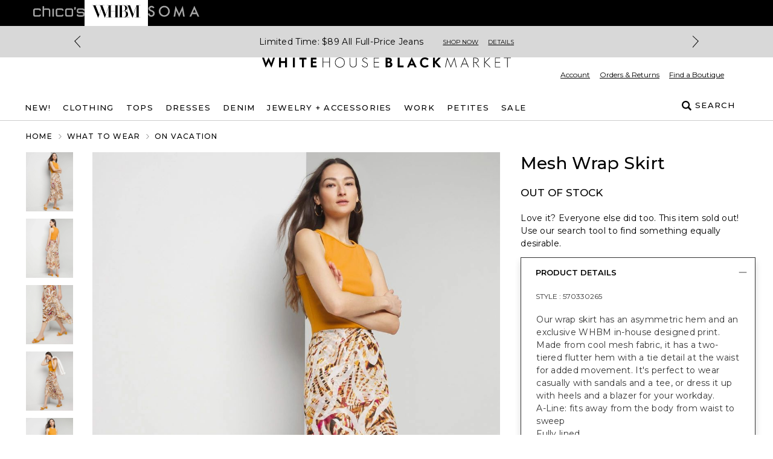

--- FILE ---
content_type: text/css; charset=utf-8
request_url: https://www.whitehouseblackmarket.com/_next/static/css/3cd86572cf03a53c.css
body_size: 17055
content:
/*
! tailwindcss v3.4.1 | MIT License | https://tailwindcss.com
*/*,:after,:before{box-sizing:border-box;border:0 solid}:after,:before{--tw-content:""}:host,html{line-height:1.5;-webkit-text-size-adjust:100%;-moz-tab-size:4;-o-tab-size:4;tab-size:4;font-family:var(--font-sans);font-feature-settings:normal;font-variation-settings:normal;-webkit-tap-highlight-color:transparent}body{margin:0;line-height:inherit}hr{height:0;color:inherit;border-top-width:1px}abbr:where([title]){-webkit-text-decoration:underline dotted;text-decoration:underline dotted}h1,h2,h3,h4,h5,h6{font-size:inherit;font-weight:inherit}a{color:inherit;text-decoration:inherit}b,strong{font-weight:bolder}code,kbd,pre,samp{font-family:ui-monospace,SFMono-Regular,Menlo,Monaco,Consolas,Liberation Mono,Courier New,monospace;font-feature-settings:normal;font-variation-settings:normal;font-size:1em}small{font-size:80%}sub,sup{font-size:75%;line-height:0;position:relative;vertical-align:baseline}sub{bottom:-.25em}sup{top:-.5em}table{text-indent:0;border-color:inherit;border-collapse:collapse}button,input,optgroup,select,textarea{font-family:inherit;font-feature-settings:inherit;font-variation-settings:inherit;font-size:100%;font-weight:inherit;line-height:inherit;color:inherit;margin:0;padding:0}button,select{text-transform:none}[type=button],[type=reset],[type=submit],button{-webkit-appearance:button;background-color:transparent;background-image:none}:-moz-focusring{outline:auto}:-moz-ui-invalid{box-shadow:none}progress{vertical-align:baseline}::-webkit-inner-spin-button,::-webkit-outer-spin-button{height:auto}[type=search]{-webkit-appearance:textfield;outline-offset:-2px}::-webkit-search-decoration{-webkit-appearance:none}::-webkit-file-upload-button{-webkit-appearance:button;font:inherit}summary{display:list-item}blockquote,dd,dl,figure,h1,h2,h3,h4,h5,h6,hr,p,pre{margin:0}fieldset{margin:0}fieldset,legend{padding:0}menu,ol,ul{list-style:none;margin:0;padding:0}dialog{padding:0}textarea{resize:vertical}input::-moz-placeholder,textarea::-moz-placeholder{opacity:1;color:#9ca3af}input::placeholder,textarea::placeholder{opacity:1;color:#9ca3af}[role=button],button{cursor:pointer}:disabled{cursor:default}audio,canvas,embed,iframe,img,object,svg,video{display:block;vertical-align:middle}img,video{max-width:100%;height:auto}.touch-enabled,[hidden]{display:none}@media (pointer:coarse) and (hover:none){.touch-enabled{display:block}}*,:after,:before{--tw-border-spacing-x:0;--tw-border-spacing-y:0;--tw-translate-x:0;--tw-translate-y:0;--tw-rotate:0;--tw-skew-x:0;--tw-skew-y:0;--tw-scale-x:1;--tw-scale-y:1;--tw-pan-x: ;--tw-pan-y: ;--tw-pinch-zoom: ;--tw-scroll-snap-strictness:proximity;--tw-gradient-from-position: ;--tw-gradient-via-position: ;--tw-gradient-to-position: ;--tw-ordinal: ;--tw-slashed-zero: ;--tw-numeric-figure: ;--tw-numeric-spacing: ;--tw-numeric-fraction: ;--tw-ring-inset: ;--tw-ring-offset-width:0px;--tw-ring-offset-color:#fff;--tw-ring-color:rgba(59,130,246,.5);--tw-ring-offset-shadow:0 0 #0000;--tw-ring-shadow:0 0 #0000;--tw-shadow:0 0 #0000;--tw-shadow-colored:0 0 #0000;--tw-blur: ;--tw-brightness: ;--tw-contrast: ;--tw-grayscale: ;--tw-hue-rotate: ;--tw-invert: ;--tw-saturate: ;--tw-sepia: ;--tw-drop-shadow: ;--tw-backdrop-blur: ;--tw-backdrop-brightness: ;--tw-backdrop-contrast: ;--tw-backdrop-grayscale: ;--tw-backdrop-hue-rotate: ;--tw-backdrop-invert: ;--tw-backdrop-opacity: ;--tw-backdrop-saturate: ;--tw-backdrop-sepia: }::backdrop{--tw-border-spacing-x:0;--tw-border-spacing-y:0;--tw-translate-x:0;--tw-translate-y:0;--tw-rotate:0;--tw-skew-x:0;--tw-skew-y:0;--tw-scale-x:1;--tw-scale-y:1;--tw-pan-x: ;--tw-pan-y: ;--tw-pinch-zoom: ;--tw-scroll-snap-strictness:proximity;--tw-gradient-from-position: ;--tw-gradient-via-position: ;--tw-gradient-to-position: ;--tw-ordinal: ;--tw-slashed-zero: ;--tw-numeric-figure: ;--tw-numeric-spacing: ;--tw-numeric-fraction: ;--tw-ring-inset: ;--tw-ring-offset-width:0px;--tw-ring-offset-color:#fff;--tw-ring-color:rgba(59,130,246,.5);--tw-ring-offset-shadow:0 0 #0000;--tw-ring-shadow:0 0 #0000;--tw-shadow:0 0 #0000;--tw-shadow-colored:0 0 #0000;--tw-blur: ;--tw-brightness: ;--tw-contrast: ;--tw-grayscale: ;--tw-hue-rotate: ;--tw-invert: ;--tw-saturate: ;--tw-sepia: ;--tw-drop-shadow: ;--tw-backdrop-blur: ;--tw-backdrop-brightness: ;--tw-backdrop-contrast: ;--tw-backdrop-grayscale: ;--tw-backdrop-hue-rotate: ;--tw-backdrop-invert: ;--tw-backdrop-opacity: ;--tw-backdrop-saturate: ;--tw-backdrop-sepia: }.container{width:100%}@media (min-width:320px){.container{max-width:320px}}@media (min-width:576px){.container{max-width:576px}}@media (min-width:768px){.container{max-width:768px}}@media (min-width:992px){.container{max-width:992px}}@media (min-width:1200px){.container{max-width:1200px}}.prose{color:#343434;max-width:65ch}.prose :where(p):not(:where([class~=not-prose],[class~=not-prose] *)){margin-top:1.25em;margin-bottom:1.25em}.prose :where([class~=lead]):not(:where([class~=not-prose],[class~=not-prose] *)){color:var(--tw-prose-lead);font-size:1.25em;line-height:1.6;margin-top:1.2em;margin-bottom:1.2em}.prose :where(a):not(:where([class~=not-prose],[class~=not-prose] *)){color:var(--tw-prose-links);text-decoration:underline;font-weight:500}.prose :where(strong):not(:where([class~=not-prose],[class~=not-prose] *)){color:var(--tw-prose-bold);font-weight:600}.prose :where(a strong):not(:where([class~=not-prose],[class~=not-prose] *)){color:inherit}.prose :where(blockquote strong):not(:where([class~=not-prose],[class~=not-prose] *)){color:inherit}.prose :where(thead th strong):not(:where([class~=not-prose],[class~=not-prose] *)){color:inherit}.prose :where(ol):not(:where([class~=not-prose],[class~=not-prose] *)){list-style-type:decimal;margin-top:1.25em;margin-bottom:1.25em;padding-left:1.625em}.prose :where(ol[type=A]):not(:where([class~=not-prose],[class~=not-prose] *)){list-style-type:upper-alpha}.prose :where(ol[type=a]):not(:where([class~=not-prose],[class~=not-prose] *)){list-style-type:lower-alpha}.prose :where(ol[type=A s]):not(:where([class~=not-prose],[class~=not-prose] *)){list-style-type:upper-alpha}.prose :where(ol[type=a s]):not(:where([class~=not-prose],[class~=not-prose] *)){list-style-type:lower-alpha}.prose :where(ol[type=I]):not(:where([class~=not-prose],[class~=not-prose] *)){list-style-type:upper-roman}.prose :where(ol[type=i]):not(:where([class~=not-prose],[class~=not-prose] *)){list-style-type:lower-roman}.prose :where(ol[type=I s]):not(:where([class~=not-prose],[class~=not-prose] *)){list-style-type:upper-roman}.prose :where(ol[type=i s]):not(:where([class~=not-prose],[class~=not-prose] *)){list-style-type:lower-roman}.prose :where(ol[type="1"]):not(:where([class~=not-prose],[class~=not-prose] *)){list-style-type:decimal}.prose :where(ul):not(:where([class~=not-prose],[class~=not-prose] *)){list-style-type:disc;margin-top:1.25em;margin-bottom:1.25em;padding-left:1.625em}.prose :where(ol>li):not(:where([class~=not-prose],[class~=not-prose] *))::marker{font-weight:400;color:var(--tw-prose-counters)}.prose :where(ul>li):not(:where([class~=not-prose],[class~=not-prose] *))::marker{color:#343434}.prose :where(dt):not(:where([class~=not-prose],[class~=not-prose] *)){color:var(--tw-prose-headings);font-weight:600;margin-top:1.25em}.prose :where(hr):not(:where([class~=not-prose],[class~=not-prose] *)){border-color:var(--tw-prose-hr);border-top-width:1px;margin-top:3em;margin-bottom:3em}.prose :where(blockquote):not(:where([class~=not-prose],[class~=not-prose] *)){font-weight:500;font-style:italic;color:var(--tw-prose-quotes);border-left-width:.25rem;border-left-color:var(--tw-prose-quote-borders);quotes:"\201C""\201D""\2018""\2019";margin-top:1.6em;margin-bottom:1.6em;padding-left:1em}.prose :where(blockquote p:first-of-type):not(:where([class~=not-prose],[class~=not-prose] *)):before{content:open-quote}.prose :where(blockquote p:last-of-type):not(:where([class~=not-prose],[class~=not-prose] *)):after{content:close-quote}.prose :where(h1):not(:where([class~=not-prose],[class~=not-prose] *)){color:var(--tw-prose-headings);font-weight:800;font-size:2.25em;margin-top:0;margin-bottom:.8888889em;line-height:1.1111111}.prose :where(h1 strong):not(:where([class~=not-prose],[class~=not-prose] *)){font-weight:900;color:inherit}.prose :where(h2):not(:where([class~=not-prose],[class~=not-prose] *)){color:var(--tw-prose-headings);font-weight:700;font-size:1.5em;margin-top:2em;margin-bottom:1em;line-height:1.3333333}.prose :where(h2 strong):not(:where([class~=not-prose],[class~=not-prose] *)){font-weight:800;color:inherit}.prose :where(h3):not(:where([class~=not-prose],[class~=not-prose] *)){color:var(--tw-prose-headings);font-weight:600;font-size:1.25em;margin-top:1.6em;margin-bottom:.6em;line-height:1.6}.prose :where(h3 strong):not(:where([class~=not-prose],[class~=not-prose] *)){font-weight:700;color:inherit}.prose :where(h4):not(:where([class~=not-prose],[class~=not-prose] *)){color:var(--tw-prose-headings);font-weight:600;margin-top:1.5em;margin-bottom:.5em;line-height:1.5}.prose :where(h4 strong):not(:where([class~=not-prose],[class~=not-prose] *)){font-weight:700;color:inherit}.prose :where(img):not(:where([class~=not-prose],[class~=not-prose] *)){margin-top:2em;margin-bottom:2em}.prose :where(picture):not(:where([class~=not-prose],[class~=not-prose] *)){display:block;margin-top:2em;margin-bottom:2em}.prose :where(kbd):not(:where([class~=not-prose],[class~=not-prose] *)){font-weight:500;font-family:inherit;color:var(--tw-prose-kbd);box-shadow:0 0 0 1px rgb(var(--tw-prose-kbd-shadows)/10%),0 3px 0 rgb(var(--tw-prose-kbd-shadows)/10%);font-size:.875em;border-radius:.3125rem;padding:.1875em .375em}.prose :where(code):not(:where([class~=not-prose],[class~=not-prose] *)){color:var(--tw-prose-code);font-weight:600;font-size:.875em}.prose :where(code):not(:where([class~=not-prose],[class~=not-prose] *)):before{content:"`"}.prose :where(code):not(:where([class~=not-prose],[class~=not-prose] *)):after{content:"`"}.prose :where(a code):not(:where([class~=not-prose],[class~=not-prose] *)){color:inherit}.prose :where(h1 code):not(:where([class~=not-prose],[class~=not-prose] *)){color:inherit}.prose :where(h2 code):not(:where([class~=not-prose],[class~=not-prose] *)){color:inherit;font-size:.875em}.prose :where(h3 code):not(:where([class~=not-prose],[class~=not-prose] *)){color:inherit;font-size:.9em}.prose :where(h4 code):not(:where([class~=not-prose],[class~=not-prose] *)){color:inherit}.prose :where(blockquote code):not(:where([class~=not-prose],[class~=not-prose] *)){color:inherit}.prose :where(thead th code):not(:where([class~=not-prose],[class~=not-prose] *)){color:inherit}.prose :where(pre):not(:where([class~=not-prose],[class~=not-prose] *)){color:var(--tw-prose-pre-code);background-color:var(--tw-prose-pre-bg);overflow-x:auto;font-weight:400;font-size:.875em;line-height:1.7142857;margin-top:1.7142857em;margin-bottom:1.7142857em;border-radius:.375rem;padding:.8571429em 1.1428571em}.prose :where(pre code):not(:where([class~=not-prose],[class~=not-prose] *)){background-color:transparent;border-width:0;border-radius:0;padding:0;font-weight:inherit;color:inherit;font-size:inherit;font-family:inherit;line-height:inherit}.prose :where(pre code):not(:where([class~=not-prose],[class~=not-prose] *)):before{content:none}.prose :where(pre code):not(:where([class~=not-prose],[class~=not-prose] *)):after{content:none}.prose :where(table):not(:where([class~=not-prose],[class~=not-prose] *)){width:100%;table-layout:auto;text-align:left;margin-top:2em;margin-bottom:2em;font-size:.875em;line-height:1.7142857}.prose :where(thead):not(:where([class~=not-prose],[class~=not-prose] *)){border-bottom-width:1px;border-bottom-color:var(--tw-prose-th-borders)}.prose :where(thead th):not(:where([class~=not-prose],[class~=not-prose] *)){color:var(--tw-prose-headings);font-weight:600;vertical-align:bottom;padding-right:.5714286em;padding-bottom:.5714286em;padding-left:.5714286em}.prose :where(tbody tr):not(:where([class~=not-prose],[class~=not-prose] *)){border-bottom-width:1px;border-bottom-color:var(--tw-prose-td-borders)}.prose :where(tbody tr:last-child):not(:where([class~=not-prose],[class~=not-prose] *)){border-bottom-width:0}.prose :where(tbody td):not(:where([class~=not-prose],[class~=not-prose] *)){vertical-align:baseline}.prose :where(tfoot):not(:where([class~=not-prose],[class~=not-prose] *)){border-top-width:1px;border-top-color:var(--tw-prose-th-borders)}.prose :where(tfoot td):not(:where([class~=not-prose],[class~=not-prose] *)){vertical-align:top}.prose :where(figure>*):not(:where([class~=not-prose],[class~=not-prose] *)){margin-top:0;margin-bottom:0}.prose :where(figcaption):not(:where([class~=not-prose],[class~=not-prose] *)){color:var(--tw-prose-captions);font-size:.875em;line-height:1.4285714;margin-top:.8571429em}.prose{--tw-prose-body:#374151;--tw-prose-headings:#111827;--tw-prose-lead:#4b5563;--tw-prose-links:#111827;--tw-prose-bold:#111827;--tw-prose-counters:#6b7280;--tw-prose-bullets:#d1d5db;--tw-prose-hr:#e5e7eb;--tw-prose-quotes:#111827;--tw-prose-quote-borders:#e5e7eb;--tw-prose-captions:#6b7280;--tw-prose-kbd:#111827;--tw-prose-kbd-shadows:17 24 39;--tw-prose-code:#111827;--tw-prose-pre-code:#e5e7eb;--tw-prose-pre-bg:#1f2937;--tw-prose-th-borders:#d1d5db;--tw-prose-td-borders:#e5e7eb;--tw-prose-invert-body:#d1d5db;--tw-prose-invert-headings:#fff;--tw-prose-invert-lead:#9ca3af;--tw-prose-invert-links:#fff;--tw-prose-invert-bold:#fff;--tw-prose-invert-counters:#9ca3af;--tw-prose-invert-bullets:#4b5563;--tw-prose-invert-hr:#374151;--tw-prose-invert-quotes:#f3f4f6;--tw-prose-invert-quote-borders:#374151;--tw-prose-invert-captions:#9ca3af;--tw-prose-invert-kbd:#fff;--tw-prose-invert-kbd-shadows:255 255 255;--tw-prose-invert-code:#fff;--tw-prose-invert-pre-code:#d1d5db;--tw-prose-invert-pre-bg:rgba(0,0,0,.5);--tw-prose-invert-th-borders:#4b5563;--tw-prose-invert-td-borders:#374151;font-size:14px;line-height:21px}.prose :where(picture>img):not(:where([class~=not-prose],[class~=not-prose] *)){margin-top:0;margin-bottom:0}.prose :where(video):not(:where([class~=not-prose],[class~=not-prose] *)){margin-top:2em;margin-bottom:2em}.prose :where(li):not(:where([class~=not-prose],[class~=not-prose] *)){margin-top:.5em;margin-bottom:.5em}.prose :where(ol>li):not(:where([class~=not-prose],[class~=not-prose] *)){padding-left:.375em}.prose :where(ul>li):not(:where([class~=not-prose],[class~=not-prose] *)){padding-left:.375em;font-size:12px;line-height:18px;letter-spacing:.6px}.prose :where(.prose>ul>li p):not(:where([class~=not-prose],[class~=not-prose] *)){margin-top:.75em;margin-bottom:.75em}.prose :where(.prose>ul>li>:first-child):not(:where([class~=not-prose],[class~=not-prose] *)){margin-top:1.25em}.prose :where(.prose>ul>li>:last-child):not(:where([class~=not-prose],[class~=not-prose] *)){margin-bottom:1.25em}.prose :where(.prose>ol>li>:first-child):not(:where([class~=not-prose],[class~=not-prose] *)){margin-top:1.25em}.prose :where(.prose>ol>li>:last-child):not(:where([class~=not-prose],[class~=not-prose] *)){margin-bottom:1.25em}.prose :where(ul ul,ul ol,ol ul,ol ol):not(:where([class~=not-prose],[class~=not-prose] *)){margin-top:.75em;margin-bottom:.75em}.prose :where(dl):not(:where([class~=not-prose],[class~=not-prose] *)){margin-top:1.25em;margin-bottom:1.25em}.prose :where(dd):not(:where([class~=not-prose],[class~=not-prose] *)){margin-top:.5em;padding-left:1.625em}.prose :where(hr+*):not(:where([class~=not-prose],[class~=not-prose] *)){margin-top:0}.prose :where(h2+*):not(:where([class~=not-prose],[class~=not-prose] *)){margin-top:0}.prose :where(h3+*):not(:where([class~=not-prose],[class~=not-prose] *)){margin-top:0}.prose :where(h4+*):not(:where([class~=not-prose],[class~=not-prose] *)){margin-top:0}.prose :where(thead th:first-child):not(:where([class~=not-prose],[class~=not-prose] *)){padding-left:0}.prose :where(thead th:last-child):not(:where([class~=not-prose],[class~=not-prose] *)){padding-right:0}.prose :where(tbody td,tfoot td):not(:where([class~=not-prose],[class~=not-prose] *)){padding:.5714286em}.prose :where(tbody td:first-child,tfoot td:first-child):not(:where([class~=not-prose],[class~=not-prose] *)){padding-left:0}.prose :where(tbody td:last-child,tfoot td:last-child):not(:where([class~=not-prose],[class~=not-prose] *)){padding-right:0}.prose :where(figure):not(:where([class~=not-prose],[class~=not-prose] *)){margin-top:2em;margin-bottom:2em}.prose :where(.prose>:first-child):not(:where([class~=not-prose],[class~=not-prose] *)){margin-top:0}.prose :where(.prose>:last-child):not(:where([class~=not-prose],[class~=not-prose] *)){margin-bottom:0}.prose{letter-spacing:.3px}.sr-only{position:absolute;width:1px;height:1px;padding:0;margin:-1px;overflow:hidden;clip:rect(0,0,0,0);white-space:nowrap;border-width:0}.pointer-events-none{pointer-events:none}.pointer-events-auto{pointer-events:auto}.visible{visibility:visible}.invisible{visibility:hidden}.\!static{position:static!important}.static{position:static}.fixed{position:fixed}.\!absolute{position:absolute!important}.absolute{position:absolute}.relative{position:relative}.sticky{position:sticky}.inset-0{inset:0}.inset-\[12px\]{inset:12px}.inset-auto{inset:auto}.inset-x-0{left:0;right:0}.inset-y-0{top:0;bottom:0}.\!left-0{left:0!important}.\!left-3{left:.75rem!important}.\!left-auto{left:auto!important}.\!right-0{right:0!important}.\!right-auto{right:auto!important}.\!top-0{top:0!important}.\!top-1\/2{top:50%!important}.\!top-\[1vh\]{top:1vh!important}.\!top-auto{top:auto!important}.-bottom-5{bottom:-1.25rem}.-top-1{top:-.25rem}.-top-4{top:-1rem}.bottom-0{bottom:0}.bottom-2{bottom:.5rem}.bottom-\[-3px\]{bottom:-3px}.bottom-\[4\.5rem\]{bottom:4.5rem}.bottom-\[5px\]{bottom:5px}.bottom-full{bottom:100%}.left-0{left:0}.left-1{left:.25rem}.left-1\/2{left:50%}.left-2{left:.5rem}.left-2\.5{left:.625rem}.left-4{left:1rem}.left-\[-16px\]{left:-16px}.left-\[-999px\]{left:-999px}.left-\[calc\(-50vw\+50\%\)\]{left:calc(-50vw + 50%)}.left-full{left:100%}.right-0{right:0}.right-2{right:.5rem}.right-2\.5{right:.625rem}.right-2\/4{right:50%}.right-3{right:.75rem}.right-4{right:1rem}.right-5{right:1.25rem}.right-\[-8px\]{right:-8px}.right-\[5px\]{right:5px}.right-auto{right:auto}.right-full{right:100%}.top-0{top:0}.top-1{top:.25rem}.top-1\/2{top:50%}.top-2{top:.5rem}.top-2\.5{top:.625rem}.top-2\/4{top:50%}.top-3{top:.75rem}.top-4{top:1rem}.top-\[-12px\]{top:-12px}.top-\[-7\.6px\]{top:-7.6px}.top-\[10\%\]{top:10%}.top-\[120px\]{top:120px}.top-\[15px\]{top:15px}.top-\[17px\]{top:17px}.top-\[20\%\]{top:20%}.top-\[25\%\]{top:25%}.top-\[calc\(50\%\+160px\)\]{top:calc(50% + 160px)}.top-auto{top:auto}.top-full{top:100%}.\!z-20{z-index:20!important}.-z-0{z-index:0}.-z-10{z-index:-10}.-z-50{z-index:-50}.z-0{z-index:0}.z-10{z-index:10}.z-20{z-index:20}.z-50{z-index:50}.z-\[-1\]{z-index:-1}.z-\[100000\]{z-index:100000}.z-\[100001\]{z-index:100001}.z-\[101\]{z-index:101}.z-\[200\]{z-index:200}.z-\[2\]{z-index:2}.z-\[3\]{z-index:3}.z-\[995\]{z-index:995}.col-span-1{grid-column:span 1/span 1}.col-span-10{grid-column:span 10/span 10}.col-span-12{grid-column:span 12/span 12}.col-span-2{grid-column:span 2/span 2}.col-span-3{grid-column:span 3/span 3}.col-span-4{grid-column:span 4/span 4}.col-span-6{grid-column:span 6/span 6}.col-span-7{grid-column:span 7/span 7}.col-span-8{grid-column:span 8/span 8}.col-span-9{grid-column:span 9/span 9}.col-span-full{grid-column:1/-1}.col-start-1{grid-column-start:1}.col-start-2{grid-column-start:2}.col-start-9{grid-column-start:9}.row-span-2{grid-row:span 2/span 2}.row-start-1{grid-row-start:1}.float-right{float:right}.float-left{float:left}.\!m-0{margin:0!important}.m-0{margin:0}.m-2{margin:.5rem}.m-5{margin:1.25rem}.m-8{margin:2rem}.m-9{margin:2.25rem}.m-auto{margin:auto}.m-sm{margin:13px}.\!mx-0{margin-left:0!important;margin-right:0!important}.\!mx-2{margin-left:.5rem!important;margin-right:.5rem!important}.mx-0{margin-left:0;margin-right:0}.mx-1{margin-left:.25rem;margin-right:.25rem}.mx-1\.5{margin-left:.375rem;margin-right:.375rem}.mx-12{margin-left:3rem;margin-right:3rem}.mx-2{margin-left:.5rem;margin-right:.5rem}.mx-3{margin-left:.75rem;margin-right:.75rem}.mx-3\.5{margin-left:.875rem;margin-right:.875rem}.mx-4{margin-left:1rem;margin-right:1rem}.mx-8{margin-left:2rem;margin-right:2rem}.mx-9{margin-left:2.25rem;margin-right:2.25rem}.mx-\[15px\]{margin-left:15px;margin-right:15px}.mx-\[18px\]{margin-left:18px;margin-right:18px}.mx-auto{margin-left:auto;margin-right:auto}.my-0{margin-top:0;margin-bottom:0}.my-1{margin-top:.25rem;margin-bottom:.25rem}.my-16{margin-top:4rem;margin-bottom:4rem}.my-2{margin-top:.5rem;margin-bottom:.5rem}.my-2\.5{margin-top:.625rem;margin-bottom:.625rem}.my-2xl{margin-top:40px;margin-bottom:40px}.my-3{margin-top:.75rem;margin-bottom:.75rem}.my-3\.5{margin-top:.875rem;margin-bottom:.875rem}.my-4{margin-top:1rem;margin-bottom:1rem}.my-5{margin-top:1.25rem;margin-bottom:1.25rem}.my-7{margin-top:1.75rem;margin-bottom:1.75rem}.my-8{margin-top:2rem;margin-bottom:2rem}.my-auto{margin-top:auto;margin-bottom:auto}.my-xl{margin-top:32px;margin-bottom:32px}.\!mb-0{margin-bottom:0!important}.\!mb-3{margin-bottom:.75rem!important}.\!mb-\[2px\]{margin-bottom:2px!important}.\!mb-px{margin-bottom:1px!important}.\!ml-0{margin-left:0!important}.\!mt-0{margin-top:0!important}.\!mt-3{margin-top:.75rem!important}.\!mt-5{margin-top:1.25rem!important}.\!mt-\[3px\]{margin-top:3px!important}.\!mt-lg{margin-top:26px!important}.\!mt-sm{margin-top:13px!important}.\!mt-xl{margin-top:32px!important}.-mt-2{margin-top:-.5rem}.-mt-px{margin-top:-1px}.mb-0{margin-bottom:0}.mb-1{margin-bottom:.25rem}.mb-1\.5{margin-bottom:.375rem}.mb-10{margin-bottom:2.5rem}.mb-11{margin-bottom:2.75rem}.mb-12{margin-bottom:3rem}.mb-14{margin-bottom:3.5rem}.mb-2{margin-bottom:.5rem}.mb-2\.5{margin-bottom:.625rem}.mb-24{margin-bottom:6rem}.mb-3{margin-bottom:.75rem}.mb-32{margin-bottom:8rem}.mb-4{margin-bottom:1rem}.mb-40{margin-bottom:10rem}.mb-5{margin-bottom:1.25rem}.mb-6{margin-bottom:1.5rem}.mb-7{margin-bottom:1.75rem}.mb-8{margin-bottom:2rem}.mb-\[10rem\]{margin-bottom:10rem}.mb-\[12px\]{margin-bottom:12px}.mb-\[1px\]{margin-bottom:1px}.mb-\[22px\]{margin-bottom:22px}.mb-\[31px\]{margin-bottom:31px}.mb-\[5px\]{margin-bottom:5px}.mb-lg{margin-bottom:26px}.mb-md{margin-bottom:20px}.mb-sm{margin-bottom:13px}.ml-0{margin-left:0}.ml-0\.5{margin-left:.125rem}.ml-1{margin-left:.25rem}.ml-1\.5{margin-left:.375rem}.ml-2{margin-left:.5rem}.ml-2\.5{margin-left:.625rem}.ml-3{margin-left:.75rem}.ml-4{margin-left:1rem}.ml-5{margin-left:1.25rem}.ml-7{margin-left:1.75rem}.ml-8{margin-left:2rem}.ml-9{margin-left:2.25rem}.ml-\[-10px\]{margin-left:-10px}.ml-\[-15px\]{margin-left:-15px}.ml-\[0\.3rem\]{margin-left:.3rem}.ml-\[10px\]{margin-left:10px}.ml-\[16px\]{margin-left:16px}.ml-\[5px\]{margin-left:5px}.ml-\[calc\(1\.25rem-2px\)\]{margin-left:calc(1.25rem - 2px)}.ml-\[calc\(1rem-2px\)\]{margin-left:calc(1rem - 2px)}.ml-auto{margin-left:auto}.mr-0{margin-right:0}.mr-0\.5{margin-right:.125rem}.mr-1{margin-right:.25rem}.mr-2{margin-right:.5rem}.mr-2xl{margin-right:40px}.mr-3{margin-right:.75rem}.mr-4{margin-right:1rem}.mr-5{margin-right:1.25rem}.mr-6{margin-right:1.5rem}.mr-\[0\.2rem\]{margin-right:.2rem}.mr-\[25px\]{margin-right:25px}.mr-\[calc\(1\.25rem\+2px\)\]{margin-right:calc(1.25rem + 2px)}.mr-\[calc\(1rem\+2px\)\]{margin-right:calc(1rem + 2px)}.mr-md{margin-right:20px}.mt-0{margin-top:0}.mt-1{margin-top:.25rem}.mt-1\.5{margin-top:.375rem}.mt-10{margin-top:2.5rem}.mt-12{margin-top:3rem}.mt-16{margin-top:4rem}.mt-2{margin-top:.5rem}.mt-2\.5{margin-top:.625rem}.mt-24{margin-top:6rem}.mt-3{margin-top:.75rem}.mt-3\.5{margin-top:.875rem}.mt-4{margin-top:1rem}.mt-5{margin-top:1.25rem}.mt-6{margin-top:1.5rem}.mt-7{margin-top:1.75rem}.mt-8{margin-top:2rem}.mt-9{margin-top:2.25rem}.mt-\[-11px\]{margin-top:-11px}.mt-\[-5px\]{margin-top:-5px}.mt-\[-8px\]{margin-top:-8px}.mt-\[15px\]{margin-top:15px}.mt-\[16px\]{margin-top:16px}.mt-\[28px\]{margin-top:28px}.mt-\[35px\]{margin-top:35px}.mt-auto{margin-top:auto}.mt-lg{margin-top:26px}.mt-sm{margin-top:13px}.line-clamp-1{-webkit-line-clamp:1}.line-clamp-1,.line-clamp-5{overflow:hidden;display:-webkit-box;-webkit-box-orient:vertical}.line-clamp-5{-webkit-line-clamp:5}.block{display:block}.inline-block{display:inline-block}.inline{display:inline}.\!flex{display:flex!important}.flex{display:flex}.inline-flex{display:inline-flex}.table{display:table}.table-row{display:table-row}.grid{display:grid}.inline-grid{display:inline-grid}.contents{display:contents}.hidden{display:none}.aspect-\[4\/3\]{aspect-ratio:4/3}.aspect-\[4\/5\]{aspect-ratio:4/5}.aspect-square{aspect-ratio:1/1}.size-10{width:2.5rem;height:2.5rem}.size-16{width:4rem;height:4rem}.size-3{width:.75rem;height:.75rem}.size-4{width:1rem;height:1rem}.size-5{width:1.25rem;height:1.25rem}.size-6{width:1.5rem;height:1.5rem}.size-8{width:2rem;height:2rem}.size-\[125px\]{width:125px;height:125px}.size-\[15px\]{width:15px;height:15px}.size-\[16px\]{width:16px;height:16px}.size-\[17px\]{width:17px;height:17px}.size-\[18px\]{width:18px;height:18px}.size-\[22px\]{width:22px;height:22px}.size-\[27px\]{width:27px;height:27px}.size-\[30px\]{width:30px;height:30px}.size-auto{width:auto;height:auto}.size-full{width:100%;height:100%}.\!h-16{height:4rem!important}.\!h-5{height:1.25rem!important}.\!h-9{height:2.25rem!important}.\!h-auto{height:auto!important}.\!h-sm{height:13px!important}.\!h-xl{height:32px!important}.h-0{height:0}.h-1{height:.25rem}.h-1\.5{height:.375rem}.h-10{height:2.5rem}.h-12{height:3rem}.h-14{height:3.5rem}.h-16{height:4rem}.h-2{height:.5rem}.h-2\.5{height:.625rem}.h-20{height:5rem}.h-28{height:7rem}.h-2xl{height:40px}.h-3{height:.75rem}.h-3\.5{height:.875rem}.h-36{height:9rem}.h-4{height:1rem}.h-5{height:1.25rem}.h-6{height:1.5rem}.h-7{height:1.75rem}.h-8{height:2rem}.h-9{height:2.25rem}.h-\[100px\]{height:100px}.h-\[100vh\]{height:100vh}.h-\[11px\]{height:11px}.h-\[130rem\]{height:130rem}.h-\[14px\]{height:14px}.h-\[15px\]{height:15px}.h-\[17px\]{height:17px}.h-\[200px\]{height:200px}.h-\[20px\]{height:20px}.h-\[21px\]{height:21px}.h-\[23px\]{height:23px}.h-\[28px\]{height:28px}.h-\[29px\]{height:29px}.h-\[30px\]{height:30px}.h-\[34px\]{height:34px}.h-\[354px\]{height:354px}.h-\[35px\]{height:35px}.h-\[43px\]{height:43px}.h-\[45px\]{height:45px}.h-\[50px\]{height:50px}.h-\[52px\]{height:52px}.h-\[58px\]{height:58px}.h-\[60vh\]{height:60vh}.h-\[72px\]{height:72px}.h-\[75px\]{height:75px}.h-\[80vh\]{height:80vh}.h-\[93px\]{height:93px}.h-\[95px\]{height:95px}.h-\[calc\(100\%-70px\)\]{height:calc(100% - 70px)}.h-auto{height:auto}.h-fit{height:-moz-fit-content;height:fit-content}.h-full{height:100%}.h-lg{height:26px}.h-md{height:20px}.h-px{height:1px}.h-screen{height:100vh}.h-xl{height:32px}.\!max-h-full{max-height:100%!important}.max-h-44{max-height:11rem}.max-h-72{max-height:18rem}.max-h-\[83vh\]{max-height:83vh}.max-h-\[98\%\]{max-height:98%}.max-h-full{max-height:100%}.max-h-screen{max-height:100vh}.min-h-2xl{min-height:40px}.min-h-\[1300px\]{min-height:1300px}.min-h-\[173px\]{min-height:173px}.min-h-\[230px\]{min-height:230px}.min-h-\[36px\]{min-height:36px}.min-h-\[500px\]{min-height:500px}.min-h-screen{min-height:100vh}.\!w-\[16px\]{width:16px!important}.\!w-auto{width:auto!important}.\!w-xl{width:32px!important}.w-0{width:0}.w-1\/2{width:50%}.w-1\/3{width:33.333333%}.w-1\/4{width:25%}.w-10{width:2.5rem}.w-10\/12{width:83.333333%}.w-11\/12{width:91.666667%}.w-12{width:3rem}.w-14{width:3.5rem}.w-16{width:4rem}.w-2{width:.5rem}.w-2\.5{width:.625rem}.w-2\/12{width:16.666667%}.w-2\/3{width:66.666667%}.w-2\/5{width:40%}.w-20{width:5rem}.w-24{width:6rem}.w-28{width:7rem}.w-2xl{width:40px}.w-3{width:.75rem}.w-3\.5{width:.875rem}.w-3\/12{width:25%}.w-3\/4{width:75%}.w-3\/5{width:60%}.w-32{width:8rem}.w-36{width:9rem}.w-4{width:1rem}.w-4\/12{width:33.333333%}.w-4\/5{width:80%}.w-40{width:10rem}.w-44{width:11rem}.w-48{width:12rem}.w-5{width:1.25rem}.w-52{width:13rem}.w-5xl{width:80px}.w-6{width:1.5rem}.w-6\/12{width:50%}.w-8{width:2rem}.w-9\/12{width:75%}.w-\[0\.1rem\]{width:.1rem}.w-\[1000px\]{width:1000px}.w-\[100px\]{width:100px}.w-\[1200px\]{width:1200px}.w-\[125px\]{width:125px}.w-\[140px\]{width:140px}.w-\[1440px\]{width:1440px}.w-\[152px\]{width:152px}.w-\[15px\]{width:15px}.w-\[164px\]{width:164px}.w-\[200px\]{width:200px}.w-\[207px\]{width:207px}.w-\[22px\]{width:22px}.w-\[240px\]{width:240px}.w-\[246px\]{width:246px}.w-\[250px\]{width:250px}.w-\[25px\]{width:25px}.w-\[260px\]{width:260px}.w-\[275px\]{width:275px}.w-\[28px\]{width:28px}.w-\[30\%\]{width:30%}.w-\[300px\]{width:300px}.w-\[30px\]{width:30px}.w-\[31rem\]{width:31rem}.w-\[320px\]{width:320px}.w-\[330px\]{width:330px}.w-\[338px\]{width:338px}.w-\[341px\]{width:341px}.w-\[350px\]{width:350px}.w-\[38px\]{width:38px}.w-\[40\%\]{width:40%}.w-\[45\%\]{width:45%}.w-\[450px\]{width:450px}.w-\[500px\]{width:500px}.w-\[60\%\]{width:60%}.w-\[600px\]{width:600px}.w-\[70\%\]{width:70%}.w-\[76px\]{width:76px}.w-\[84px\]{width:84px}.w-\[85px\]{width:85px}.w-\[900px\]{width:900px}.w-\[95\%\]{width:95%}.w-\[95px\]{width:95px}.w-\[calc\(50\%-5px\)\]{width:calc(50% - 5px)}.w-\[inherit\]{width:inherit}.w-auto{width:auto}.w-fit{width:-moz-fit-content;width:fit-content}.w-full{width:100%}.w-max{width:-moz-max-content;width:max-content}.w-px{width:1px}.w-screen{width:100vw}.w-xl{width:32px}.min-w-0{min-width:0}.min-w-14{min-width:3.5rem}.min-w-6,.min-w-\[1\.5rem\]{min-width:1.5rem}.min-w-\[110px\]{min-width:110px}.min-w-\[40px\]{min-width:40px}.min-w-\[55\%\]{min-width:55%}.min-w-\[60px\]{min-width:60px}.min-w-fit{min-width:-moz-fit-content;min-width:fit-content}.min-w-full{min-width:100%}.max-w-3xl{max-width:48rem}.max-w-4xl{max-width:56rem}.max-w-56{max-width:14rem}.max-w-7xl{max-width:80rem}.max-w-\[1040px\]{max-width:1040px}.max-w-\[1170px\]{max-width:1170px}.max-w-\[124px\]{max-width:124px}.max-w-\[1290px\]{max-width:1290px}.max-w-\[1300px\]{max-width:1300px}.max-w-\[155px\]{max-width:155px}.max-w-\[250px\]{max-width:250px}.max-w-\[327px\]{max-width:327px}.max-w-\[336px\]{max-width:336px}.max-w-\[40\%\]{max-width:40%}.max-w-\[410px\]{max-width:410px}.max-w-\[450px\]{max-width:450px}.max-w-\[500px\]{max-width:500px}.max-w-\[537px\]{max-width:537px}.max-w-\[75\%\]{max-width:75%}.max-w-\[750px\]{max-width:750px}.max-w-\[80\%\]{max-width:80%}.max-w-\[80vw\]{max-width:80vw}.max-w-\[87\%\]{max-width:87%}.max-w-\[90\%\]{max-width:90%}.max-w-\[93px\]{max-width:93px}.max-w-full{max-width:100%}.max-w-max{max-width:-moz-max-content;max-width:max-content}.max-w-none{max-width:none}.max-w-xs{max-width:20rem}.flex-1{flex:1 1 0%}.flex-\[0_0_25\%\]{flex:0 0 25%}.flex-none{flex:none}.flex-shrink{flex-shrink:1}.shrink-0{flex-shrink:0}.grow{flex-grow:1}.basis-3\/5{flex-basis:60%}.basis-5\/12{flex-basis:41.666667%}.basis-\[150px\]{flex-basis:150px}.basis-\[200px\]{flex-basis:200px}.basis-full{flex-basis:100%}.table-auto{table-layout:auto}.table-fixed{table-layout:fixed}.border-collapse{border-collapse:collapse}.origin-left{transform-origin:left}.\!-translate-y-1\/2{--tw-translate-y:-50%!important;transform:translate(var(--tw-translate-x),var(--tw-translate-y)) rotate(var(--tw-rotate)) skewX(var(--tw-skew-x)) skewY(var(--tw-skew-y)) scaleX(var(--tw-scale-x)) scaleY(var(--tw-scale-y))!important}.-translate-x-1\/2{--tw-translate-x:-50%}.-translate-x-1\/2,.-translate-x-1\/4{transform:translate(var(--tw-translate-x),var(--tw-translate-y)) rotate(var(--tw-rotate)) skewX(var(--tw-skew-x)) skewY(var(--tw-skew-y)) scaleX(var(--tw-scale-x)) scaleY(var(--tw-scale-y))}.-translate-x-1\/4{--tw-translate-x:-25%}.-translate-x-2\/4{--tw-translate-x:-50%}.-translate-x-2\/4,.-translate-x-full{transform:translate(var(--tw-translate-x),var(--tw-translate-y)) rotate(var(--tw-rotate)) skewX(var(--tw-skew-x)) skewY(var(--tw-skew-y)) scaleX(var(--tw-scale-x)) scaleY(var(--tw-scale-y))}.-translate-x-full{--tw-translate-x:-100%}.-translate-y-1\/2{--tw-translate-y:-50%}.-translate-y-1\/2,.translate-x-0{transform:translate(var(--tw-translate-x),var(--tw-translate-y)) rotate(var(--tw-rotate)) skewX(var(--tw-skew-x)) skewY(var(--tw-skew-y)) scaleX(var(--tw-scale-x)) scaleY(var(--tw-scale-y))}.translate-x-0{--tw-translate-x:0px}.translate-x-1\/2{--tw-translate-x:50%}.translate-x-1\/2,.translate-x-1\/4{transform:translate(var(--tw-translate-x),var(--tw-translate-y)) rotate(var(--tw-rotate)) skewX(var(--tw-skew-x)) skewY(var(--tw-skew-y)) scaleX(var(--tw-scale-x)) scaleY(var(--tw-scale-y))}.translate-x-1\/4{--tw-translate-x:25%}.-rotate-90{--tw-rotate:-90deg}.-rotate-90,.rotate-0{transform:translate(var(--tw-translate-x),var(--tw-translate-y)) rotate(var(--tw-rotate)) skewX(var(--tw-skew-x)) skewY(var(--tw-skew-y)) scaleX(var(--tw-scale-x)) scaleY(var(--tw-scale-y))}.rotate-0{--tw-rotate:0deg}.rotate-180{--tw-rotate:180deg}.rotate-180,.rotate-45{transform:translate(var(--tw-translate-x),var(--tw-translate-y)) rotate(var(--tw-rotate)) skewX(var(--tw-skew-x)) skewY(var(--tw-skew-y)) scaleX(var(--tw-scale-x)) scaleY(var(--tw-scale-y))}.rotate-45{--tw-rotate:45deg}.rotate-90{--tw-rotate:90deg}.rotate-90,.rotate-\[14deg\]{transform:translate(var(--tw-translate-x),var(--tw-translate-y)) rotate(var(--tw-rotate)) skewX(var(--tw-skew-x)) skewY(var(--tw-skew-y)) scaleX(var(--tw-scale-x)) scaleY(var(--tw-scale-y))}.rotate-\[14deg\]{--tw-rotate:14deg}.rotate-\[37\.95deg\]{--tw-rotate:37.95deg}.rotate-\[37\.95deg\],.rotate-\[45deg\]{transform:translate(var(--tw-translate-x),var(--tw-translate-y)) rotate(var(--tw-rotate)) skewX(var(--tw-skew-x)) skewY(var(--tw-skew-y)) scaleX(var(--tw-scale-x)) scaleY(var(--tw-scale-y))}.rotate-\[45deg\]{--tw-rotate:45deg}.transform{transform:translate(var(--tw-translate-x),var(--tw-translate-y)) rotate(var(--tw-rotate)) skewX(var(--tw-skew-x)) skewY(var(--tw-skew-y)) scaleX(var(--tw-scale-x)) scaleY(var(--tw-scale-y))}@keyframes fadeout{0%{opacity:1}to{opacity:0;visibility:hidden}}.animate-fadeout{animation:fadeout 0s ease-in-out both}@keyframes spin{to{transform:rotate(1turn)}}.animate-spin{animation:spin 1s linear infinite}.\!cursor-not-allowed{cursor:not-allowed!important}.cursor-default{cursor:default}.cursor-not-allowed{cursor:not-allowed}.cursor-pointer{cursor:pointer}.resize{resize:both}.list-inside{list-style-position:inside}.list-disc{list-style-type:disc}.list-none{list-style-type:none}.grid-flow-col{grid-auto-flow:column}.grid-cols-1{grid-template-columns:repeat(1,minmax(0,1fr))}.grid-cols-12{grid-template-columns:repeat(12,minmax(0,1fr))}.grid-cols-2{grid-template-columns:repeat(2,minmax(0,1fr))}.grid-cols-3{grid-template-columns:repeat(3,minmax(0,1fr))}.grid-cols-4{grid-template-columns:repeat(4,minmax(0,1fr))}.grid-cols-\[repeat\(2\2c minmax\(112px\2c 1fr\)\)\]{grid-template-columns:repeat(2,minmax(112px,1fr))}.grid-cols-\[repeat\(5\2c 45px\)\]{grid-template-columns:repeat(5,45px)}.grid-cols-\[repeat\(auto-fit\2c minmax\(80px\2c 1fr\)\)\]{grid-template-columns:repeat(auto-fit,minmax(80px,1fr))}.grid-rows-\[auto_1fr\]{grid-template-rows:auto 1fr}.flex-row{flex-direction:row}.flex-row-reverse{flex-direction:row-reverse}.flex-col{flex-direction:column}.flex-col-reverse{flex-direction:column-reverse}.flex-wrap{flex-wrap:wrap}.flex-nowrap{flex-wrap:nowrap}.place-content-center{place-content:center}.content-center{align-content:center}.content-end{align-content:flex-end}.items-start{align-items:flex-start}.items-end{align-items:flex-end}.items-center{align-items:center}.items-baseline{align-items:baseline}.items-stretch{align-items:stretch}.justify-start{justify-content:flex-start}.justify-end{justify-content:flex-end}.justify-center{justify-content:center}.justify-between{justify-content:space-between}.justify-around{justify-content:space-around}.justify-evenly{justify-content:space-evenly}.justify-items-center{justify-items:center}.gap-0{gap:0}.gap-0\.5{gap:.125rem}.gap-1{gap:.25rem}.gap-1\.5{gap:.375rem}.gap-2{gap:.5rem}.gap-2\.5{gap:.625rem}.gap-3{gap:.75rem}.gap-3\.5{gap:.875rem}.gap-4{gap:1rem}.gap-5{gap:1.25rem}.gap-6{gap:1.5rem}.gap-7{gap:1.75rem}.gap-8{gap:2rem}.gap-\[10px\]{gap:10px}.gap-\[30px\]{gap:30px}.gap-\[5px\]{gap:5px}.gap-\[6px\]{gap:6px}.gap-x-0{-moz-column-gap:0;column-gap:0}.gap-x-1{-moz-column-gap:.25rem;column-gap:.25rem}.gap-x-12{-moz-column-gap:3rem;column-gap:3rem}.gap-x-2{-moz-column-gap:.5rem;column-gap:.5rem}.gap-x-20{-moz-column-gap:5rem;column-gap:5rem}.gap-x-3{-moz-column-gap:.75rem;column-gap:.75rem}.gap-x-4{-moz-column-gap:1rem;column-gap:1rem}.gap-x-7{-moz-column-gap:1.75rem;column-gap:1.75rem}.gap-x-8{-moz-column-gap:2rem;column-gap:2rem}.gap-x-\[\.125rem\]{-moz-column-gap:.125rem;column-gap:.125rem}.gap-x-\[13p\]{-moz-column-gap:13p;column-gap:13p}.gap-x-px{-moz-column-gap:1px;column-gap:1px}.gap-y-1{row-gap:.25rem}.gap-y-1\.5{row-gap:.375rem}.gap-y-10{row-gap:2.5rem}.gap-y-16{row-gap:4rem}.gap-y-2{row-gap:.5rem}.gap-y-4{row-gap:1rem}.gap-y-6{row-gap:1.5rem}.gap-y-lg{row-gap:26px}.gap-y-sm{row-gap:13px}.gap-y-xl{row-gap:32px}.-space-x-1>:not([hidden])~:not([hidden]){--tw-space-x-reverse:0;margin-right:calc(-.25rem * var(--tw-space-x-reverse));margin-left:calc(-.25rem * calc(1 - var(--tw-space-x-reverse)))}.space-x-1>:not([hidden])~:not([hidden]){--tw-space-x-reverse:0;margin-right:calc(.25rem * var(--tw-space-x-reverse));margin-left:calc(.25rem * calc(1 - var(--tw-space-x-reverse)))}.space-x-1\.5>:not([hidden])~:not([hidden]){--tw-space-x-reverse:0;margin-right:calc(.375rem * var(--tw-space-x-reverse));margin-left:calc(.375rem * calc(1 - var(--tw-space-x-reverse)))}.space-x-2>:not([hidden])~:not([hidden]){--tw-space-x-reverse:0;margin-right:calc(.5rem * var(--tw-space-x-reverse));margin-left:calc(.5rem * calc(1 - var(--tw-space-x-reverse)))}.space-x-4>:not([hidden])~:not([hidden]){--tw-space-x-reverse:0;margin-right:calc(1rem * var(--tw-space-x-reverse));margin-left:calc(1rem * calc(1 - var(--tw-space-x-reverse)))}.space-x-6>:not([hidden])~:not([hidden]){--tw-space-x-reverse:0;margin-right:calc(1.5rem * var(--tw-space-x-reverse));margin-left:calc(1.5rem * calc(1 - var(--tw-space-x-reverse)))}.space-x-8>:not([hidden])~:not([hidden]){--tw-space-x-reverse:0;margin-right:calc(2rem * var(--tw-space-x-reverse));margin-left:calc(2rem * calc(1 - var(--tw-space-x-reverse)))}.space-x-sm>:not([hidden])~:not([hidden]){--tw-space-x-reverse:0;margin-right:calc(13px * var(--tw-space-x-reverse));margin-left:calc(13px * calc(1 - var(--tw-space-x-reverse)))}.space-y-0>:not([hidden])~:not([hidden]){--tw-space-y-reverse:0;margin-top:calc(0px * calc(1 - var(--tw-space-y-reverse)));margin-bottom:calc(0px * var(--tw-space-y-reverse))}.space-y-1>:not([hidden])~:not([hidden]){--tw-space-y-reverse:0;margin-top:calc(.25rem * calc(1 - var(--tw-space-y-reverse)));margin-bottom:calc(.25rem * var(--tw-space-y-reverse))}.space-y-1\.5>:not([hidden])~:not([hidden]){--tw-space-y-reverse:0;margin-top:calc(.375rem * calc(1 - var(--tw-space-y-reverse)));margin-bottom:calc(.375rem * var(--tw-space-y-reverse))}.space-y-2>:not([hidden])~:not([hidden]){--tw-space-y-reverse:0;margin-top:calc(.5rem * calc(1 - var(--tw-space-y-reverse)));margin-bottom:calc(.5rem * var(--tw-space-y-reverse))}.space-y-3>:not([hidden])~:not([hidden]){--tw-space-y-reverse:0;margin-top:calc(.75rem * calc(1 - var(--tw-space-y-reverse)));margin-bottom:calc(.75rem * var(--tw-space-y-reverse))}.space-y-3\.5>:not([hidden])~:not([hidden]){--tw-space-y-reverse:0;margin-top:calc(.875rem * calc(1 - var(--tw-space-y-reverse)));margin-bottom:calc(.875rem * var(--tw-space-y-reverse))}.space-y-4>:not([hidden])~:not([hidden]){--tw-space-y-reverse:0;margin-top:calc(1rem * calc(1 - var(--tw-space-y-reverse)));margin-bottom:calc(1rem * var(--tw-space-y-reverse))}.space-y-6>:not([hidden])~:not([hidden]){--tw-space-y-reverse:0;margin-top:calc(1.5rem * calc(1 - var(--tw-space-y-reverse)));margin-bottom:calc(1.5rem * var(--tw-space-y-reverse))}.space-y-8>:not([hidden])~:not([hidden]){--tw-space-y-reverse:0;margin-top:calc(2rem * calc(1 - var(--tw-space-y-reverse)));margin-bottom:calc(2rem * var(--tw-space-y-reverse))}.space-y-\[8px\]>:not([hidden])~:not([hidden]){--tw-space-y-reverse:0;margin-top:calc(8px * calc(1 - var(--tw-space-y-reverse)));margin-bottom:calc(8px * var(--tw-space-y-reverse))}.space-y-sm>:not([hidden])~:not([hidden]){--tw-space-y-reverse:0;margin-top:calc(13px * calc(1 - var(--tw-space-y-reverse)));margin-bottom:calc(13px * var(--tw-space-y-reverse))}.divide-x>:not([hidden])~:not([hidden]){--tw-divide-x-reverse:0;border-right-width:calc(1px * var(--tw-divide-x-reverse));border-left-width:calc(1px * calc(1 - var(--tw-divide-x-reverse)))}.divide-x-0>:not([hidden])~:not([hidden]){--tw-divide-x-reverse:0;border-right-width:calc(0px * var(--tw-divide-x-reverse));border-left-width:calc(0px * calc(1 - var(--tw-divide-x-reverse)))}.divide-y>:not([hidden])~:not([hidden]){--tw-divide-y-reverse:0;border-top-width:calc(1px * calc(1 - var(--tw-divide-y-reverse)));border-bottom-width:calc(1px * var(--tw-divide-y-reverse))}.divide-y-\[5px\]>:not([hidden])~:not([hidden]){--tw-divide-y-reverse:0;border-top-width:calc(5px * calc(1 - var(--tw-divide-y-reverse)));border-bottom-width:calc(5px * var(--tw-divide-y-reverse))}.divide-solid>:not([hidden])~:not([hidden]){border-style:solid}.divide-none>:not([hidden])~:not([hidden]){border-style:none}.divide-\[\#343434\]>:not([hidden])~:not([hidden]),.divide-gray-dark-300>:not([hidden])~:not([hidden]){--tw-divide-opacity:1;border-color:rgb(52 52 52/var(--tw-divide-opacity))}.divide-gray-medium-100>:not([hidden])~:not([hidden]){--tw-divide-opacity:1;border-color:rgb(204 204 204/var(--tw-divide-opacity))}.divide-opacity-60>:not([hidden])~:not([hidden]){--tw-divide-opacity:0.6}.place-self-end{place-self:end}.place-self-center{place-self:center}.self-start{align-self:flex-start}.self-end{align-self:flex-end}.self-center{align-self:center}.justify-self-start{justify-self:start}.justify-self-end{justify-self:end}.justify-self-center{justify-self:center}.overflow-auto{overflow:auto}.\!overflow-hidden{overflow:hidden!important}.overflow-hidden{overflow:hidden}.overflow-visible{overflow:visible}.overflow-x-auto{overflow-x:auto}.overflow-y-auto{overflow-y:auto}.overflow-x-hidden{overflow-x:hidden}.overflow-y-visible{overflow-y:visible}.overflow-x-scroll{overflow-x:scroll}.truncate{overflow:hidden;text-overflow:ellipsis;white-space:nowrap}.whitespace-normal{white-space:normal}.whitespace-nowrap{white-space:nowrap}.whitespace-pre{white-space:pre}.whitespace-pre-wrap{white-space:pre-wrap}.whitespace-break-spaces{white-space:break-spaces}.text-nowrap{text-wrap:nowrap}.text-balance{text-wrap:balance}.break-words{overflow-wrap:break-word}.break-all{word-break:break-all}.rounded{border-radius:.25rem}.rounded-2xl{border-radius:1rem}.rounded-3xl{border-radius:1.5rem}.rounded-\[10px\]{border-radius:10px}.rounded-\[33px\]{border-radius:33px}.rounded-\[3px\]{border-radius:3px}.rounded-\[5px\]{border-radius:5px}.rounded-\[6\.96px\]{border-radius:6.96px}.rounded-full{border-radius:9999px}.rounded-lg{border-radius:.5rem}.rounded-md{border-radius:.375rem}.rounded-none{border-radius:0}.rounded-xl{border-radius:.75rem}.rounded-b-md{border-bottom-right-radius:.375rem}.rounded-b-md,.rounded-l-md{border-bottom-left-radius:.375rem}.rounded-l-md{border-top-left-radius:.375rem}.rounded-t{border-top-left-radius:.25rem;border-top-right-radius:.25rem}.border{border-width:1px}.border-0{border-width:0}.border-2{border-width:2px}.border-4{border-width:4px}.border-8{border-width:8px}.border-\[1\.5px\]{border-width:1.5px}.border-\[1px\]{border-width:1px}.border-y{border-top-width:1px}.border-b,.border-y{border-bottom-width:1px}.border-b-0{border-bottom-width:0}.border-b-2{border-bottom-width:2px}.border-b-4{border-bottom-width:4px}.border-b-\[1px\]{border-bottom-width:1px}.border-l{border-left-width:1px}.border-l-\[5px\]{border-left-width:5px}.border-r{border-right-width:1px}.border-t{border-top-width:1px}.border-t-0{border-top-width:0}.border-t-4{border-top-width:4px}.border-t-\[1\.5px\]{border-top-width:1.5px}.border-solid{border-style:solid}.\!border-none{border-style:none!important}.border-none{border-style:none}.\!border-gray-dark-300{--tw-border-opacity:1!important;border-color:rgb(52 52 52/var(--tw-border-opacity))!important}.border-\[\#000\]{--tw-border-opacity:1;border-color:rgb(0 0 0/var(--tw-border-opacity))}.border-\[\#5a5858\]{--tw-border-opacity:1;border-color:rgb(90 88 88/var(--tw-border-opacity))}.border-\[\#963821\]{--tw-border-opacity:1;border-color:rgb(150 56 33/var(--tw-border-opacity))}.border-\[\#B00020\]{--tw-border-opacity:1;border-color:rgb(176 0 32/var(--tw-border-opacity))}.border-\[\#CCC\]{--tw-border-opacity:1;border-color:rgb(204 204 204/var(--tw-border-opacity))}.border-\[\#D8D8D8\]{--tw-border-opacity:1;border-color:rgb(216 216 216/var(--tw-border-opacity))}.border-\[\#DDDDDD\]{--tw-border-opacity:1;border-color:rgb(221 221 221/var(--tw-border-opacity))}.border-\[\#DFC2C3\]{--tw-border-opacity:1;border-color:rgb(223 194 195/var(--tw-border-opacity))}.border-\[\#E2E2E2\]{--tw-border-opacity:1;border-color:rgb(226 226 226/var(--tw-border-opacity))}.border-\[\#b3b3b3\]{--tw-border-opacity:1;border-color:rgb(179 179 179/var(--tw-border-opacity))}.border-\[\#c0c2c7\]{--tw-border-opacity:1;border-color:rgb(192 194 199/var(--tw-border-opacity))}.border-\[\#ddd\],.border-\[\#dddddd\]{--tw-border-opacity:1;border-color:rgb(221 221 221/var(--tw-border-opacity))}.border-\[\#e8e3d4\]{--tw-border-opacity:1;border-color:rgb(232 227 212/var(--tw-border-opacity))}.border-black{--tw-border-opacity:1;border-color:rgb(0 0 0/var(--tw-border-opacity))}.border-blue{--tw-border-opacity:1;border-color:rgb(48 79 254/var(--tw-border-opacity))}.border-error{--tw-border-opacity:1;border-color:rgb(176 0 32/var(--tw-border-opacity))}.border-gray-dark-100{--tw-border-opacity:1;border-color:rgb(118 118 118/var(--tw-border-opacity))}.border-gray-dark-300{--tw-border-opacity:1;border-color:rgb(52 52 52/var(--tw-border-opacity))}.border-gray-dark-400{--tw-border-opacity:1;border-color:rgb(89 89 89/var(--tw-border-opacity))}.border-gray-light-200{--tw-border-opacity:1;border-color:rgb(242 242 242/var(--tw-border-opacity))}.border-gray-light-300{--tw-border-opacity:1;border-color:rgb(226 226 226/var(--tw-border-opacity))}.border-gray-light-400{--tw-border-opacity:1;border-color:rgb(222 222 222/var(--tw-border-opacity))}.border-gray-medium-100{--tw-border-opacity:1;border-color:rgb(204 204 204/var(--tw-border-opacity))}.border-gray-medium-200{--tw-border-opacity:1;border-color:rgb(148 148 148/var(--tw-border-opacity))}.border-gray-medium-300{--tw-border-opacity:1;border-color:rgb(102 102 102/var(--tw-border-opacity))}.border-info{--tw-border-opacity:1;border-color:rgb(0 95 179/var(--tw-border-opacity))}.border-inherit{border-color:inherit}.border-success{--tw-border-opacity:1;border-color:rgb(0 128 74/var(--tw-border-opacity))}.border-teal{--tw-border-opacity:1;border-color:rgb(5 131 138/var(--tw-border-opacity))}.border-transparent{border-color:transparent}.border-warning{--tw-border-opacity:1;border-color:rgb(179 89 0/var(--tw-border-opacity))}.border-white{--tw-border-opacity:1;border-color:rgb(255 255 255/var(--tw-border-opacity))}.border-x-black{--tw-border-opacity:1;border-left-color:rgb(0 0 0/var(--tw-border-opacity));border-right-color:rgb(0 0 0/var(--tw-border-opacity))}.border-x-gray-light-100{--tw-border-opacity:1;border-left-color:rgb(250 250 250/var(--tw-border-opacity));border-right-color:rgb(250 250 250/var(--tw-border-opacity))}.border-y-\[\#ddd\]{--tw-border-opacity:1;border-top-color:rgb(221 221 221/var(--tw-border-opacity));border-bottom-color:rgb(221 221 221/var(--tw-border-opacity))}.\!border-r-transparent{border-right-color:transparent!important}.border-b-\[\#DFDFDF\]{--tw-border-opacity:1;border-bottom-color:rgb(223 223 223/var(--tw-border-opacity))}.border-b-gray-dark-200{--tw-border-opacity:1;border-bottom-color:rgb(92 92 92/var(--tw-border-opacity))}.border-b-gray-medium-100{--tw-border-opacity:1;border-bottom-color:rgb(204 204 204/var(--tw-border-opacity))}.border-b-gray-medium-200{--tw-border-opacity:1;border-bottom-color:rgb(148 148 148/var(--tw-border-opacity))}.border-l-black{--tw-border-opacity:1;border-left-color:rgb(0 0 0/var(--tw-border-opacity))}.border-l-transparent{border-left-color:transparent}.border-r-black{--tw-border-opacity:1;border-right-color:rgb(0 0 0/var(--tw-border-opacity))}.border-t-\[\#505050\]{--tw-border-opacity:1;border-top-color:rgb(80 80 80/var(--tw-border-opacity))}.border-t-gray-light-100{--tw-border-opacity:1;border-top-color:rgb(250 250 250/var(--tw-border-opacity))}.border-t-gray-light-300{--tw-border-opacity:1;border-top-color:rgb(226 226 226/var(--tw-border-opacity))}.border-t-gray-light-400{--tw-border-opacity:1;border-top-color:rgb(222 222 222/var(--tw-border-opacity))}.border-t-gray-medium-100{--tw-border-opacity:1;border-top-color:rgb(204 204 204/var(--tw-border-opacity))}.border-t-transparent{border-top-color:transparent}.\!bg-gray-dark-300{--tw-bg-opacity:1!important;background-color:rgb(52 52 52/var(--tw-bg-opacity))!important}.\!bg-white{--tw-bg-opacity:1!important;background-color:rgb(255 255 255/var(--tw-bg-opacity))!important}.bg-\[\#111111\]\/\[\.95\]{background-color:hsla(0,0%,7%,.95)}.bg-\[\#343434\]{--tw-bg-opacity:1;background-color:rgb(52 52 52/var(--tw-bg-opacity))}.bg-\[\#963821\]{--tw-bg-opacity:1;background-color:rgb(150 56 33/var(--tw-bg-opacity))}.bg-\[\#CF9B9F\]{--tw-bg-opacity:1;background-color:rgb(207 155 159/var(--tw-bg-opacity))}.bg-\[\#DEDEDE\]{--tw-bg-opacity:1;background-color:rgb(222 222 222/var(--tw-bg-opacity))}.bg-\[\#DFC2C2\]{--tw-bg-opacity:1;background-color:rgb(223 194 194/var(--tw-bg-opacity))}.bg-\[\#DFC2C3\]{--tw-bg-opacity:1;background-color:rgb(223 194 195/var(--tw-bg-opacity))}.bg-\[\#F0F0F0\]{--tw-bg-opacity:1;background-color:rgb(240 240 240/var(--tw-bg-opacity))}.bg-\[\#F2F2F2\]{--tw-bg-opacity:1;background-color:rgb(242 242 242/var(--tw-bg-opacity))}.bg-\[\#FFF2F5\]{--tw-bg-opacity:1;background-color:rgb(255 242 245/var(--tw-bg-opacity))}.bg-\[\#ddb588\]{--tw-bg-opacity:1;background-color:rgb(221 181 136/var(--tw-bg-opacity))}.bg-\[\#ddd\]{--tw-bg-opacity:1;background-color:rgb(221 221 221/var(--tw-bg-opacity))}.bg-\[\#e7f4f8\]{--tw-bg-opacity:1;background-color:rgb(231 244 248/var(--tw-bg-opacity))}.bg-\[\#eee\]{--tw-bg-opacity:1;background-color:rgb(238 238 238/var(--tw-bg-opacity))}.bg-\[\#f2f2f2\]{--tw-bg-opacity:1;background-color:rgb(242 242 242/var(--tw-bg-opacity))}.bg-\[\#f6e9e7\]{--tw-bg-opacity:1;background-color:rgb(246 233 231/var(--tw-bg-opacity))}.bg-\[\#f6f6f6\]{--tw-bg-opacity:1;background-color:rgb(246 246 246/var(--tw-bg-opacity))}.bg-\[\#fcf4f1\]{--tw-bg-opacity:1;background-color:rgb(252 244 241/var(--tw-bg-opacity))}.bg-\[\#fcf7f6\]{--tw-bg-opacity:1;background-color:rgb(252 247 246/var(--tw-bg-opacity))}.bg-\[\#fef1e4\]{--tw-bg-opacity:1;background-color:rgb(254 241 228/var(--tw-bg-opacity))}.bg-\[\#ffffffd9\]{background-color:#ffffffd9}.bg-barcode-off{--tw-bg-opacity:1;background-color:rgb(255 35 18/var(--tw-bg-opacity))}.bg-barcode-on{--tw-bg-opacity:1;background-color:rgb(34 218 1/var(--tw-bg-opacity))}.bg-black{--tw-bg-opacity:1;background-color:rgb(0 0 0/var(--tw-bg-opacity))}.bg-black\/50{background-color:rgba(0,0,0,.5)}.bg-blue{--tw-bg-opacity:1;background-color:rgb(48 79 254/var(--tw-bg-opacity))}.bg-error-light{--tw-bg-opacity:1;background-color:rgb(255 242 245/var(--tw-bg-opacity))}.bg-gray-dark-100{--tw-bg-opacity:1;background-color:rgb(118 118 118/var(--tw-bg-opacity))}.bg-gray-dark-300{--tw-bg-opacity:1;background-color:rgb(52 52 52/var(--tw-bg-opacity))}.bg-gray-dark-500{--tw-bg-opacity:1;background-color:rgb(35 35 35/var(--tw-bg-opacity))}.bg-gray-light-100{--tw-bg-opacity:1;background-color:rgb(250 250 250/var(--tw-bg-opacity))}.bg-gray-light-200{--tw-bg-opacity:1;background-color:rgb(242 242 242/var(--tw-bg-opacity))}.bg-gray-light-300{--tw-bg-opacity:1;background-color:rgb(226 226 226/var(--tw-bg-opacity))}.bg-gray-light-400{--tw-bg-opacity:1;background-color:rgb(222 222 222/var(--tw-bg-opacity))}.bg-gray-light-500{--tw-bg-opacity:1;background-color:rgb(245 245 245/var(--tw-bg-opacity))}.bg-gray-medium-100{--tw-bg-opacity:1;background-color:rgb(204 204 204/var(--tw-bg-opacity))}.bg-gray-medium-200{--tw-bg-opacity:1;background-color:rgb(148 148 148/var(--tw-bg-opacity))}.bg-icon-active{--tw-bg-opacity:1;background-color:rgb(213 0 0/var(--tw-bg-opacity))}.bg-info-light{--tw-bg-opacity:1;background-color:rgb(239 246 253/var(--tw-bg-opacity))}.bg-input-active{--tw-bg-opacity:1;background-color:rgb(48 79 254/var(--tw-bg-opacity))}.bg-success-light{--tw-bg-opacity:1;background-color:rgb(237 253 246/var(--tw-bg-opacity))}.bg-teal{--tw-bg-opacity:1;background-color:rgb(5 131 138/var(--tw-bg-opacity))}.bg-transparent{background-color:transparent}.bg-warning-light{--tw-bg-opacity:1;background-color:rgb(255 248 229/var(--tw-bg-opacity))}.bg-white{--tw-bg-opacity:1;background-color:rgb(255 255 255/var(--tw-bg-opacity))}.bg-white\/30{background-color:hsla(0,0%,100%,.3)}.bg-white\/80{background-color:hsla(0,0%,100%,.8)}.bg-white\/\[\.9\]{background-color:hsla(0,0%,100%,.9)}.bg-white\/\[0\.97\]{background-color:hsla(0,0%,100%,.97)}.bg-\[url\(\/images\/borderfree\/overlay-bg\.gif\)\]{background-image:url(/images/borderfree/overlay-bg.gif)}.bg-none{background-image:none}.bg-\[length\:100\%_100\%\]{background-size:100% 100%}.bg-\[length\:100\%_115\%\]{background-size:100% 115%}.bg-\[length\:110\%_100\%\]{background-size:110% 100%}.bg-contain{background-size:contain}.bg-cover{background-size:cover}.bg-\[23\%\]{background-position:23%}.bg-\[40\%\]{background-position:40%}.bg-\[67\%\]{background-position:67%}.bg-\[75\%\]{background-position:75%}.bg-center{background-position:50%}.bg-left-top{background-position:0 0}.bg-no-repeat{background-repeat:no-repeat}.fill-black{fill:#000}.fill-current{fill:currentColor}.fill-gray-dark-300{fill:#343434}.fill-none{fill:none}.fill-white{fill:#fff}.stroke-gray-dark-300{stroke:#343434}.stroke-gray-medium-100{stroke:#ccc}.stroke-1{stroke-width:1}.stroke-2{stroke-width:2}.object-contain{-o-object-fit:contain;object-fit:contain}.object-cover{-o-object-fit:cover;object-fit:cover}.object-fill{-o-object-fit:fill;object-fit:fill}.object-top{-o-object-position:top;object-position:top}.\!p-0{padding:0!important}.p-0{padding:0}.p-1{padding:.25rem}.p-1\.5{padding:.375rem}.p-2{padding:.5rem}.p-2\.5{padding:.625rem}.p-3{padding:.75rem}.p-3\.5{padding:.875rem}.p-4{padding:1rem}.p-5{padding:1.25rem}.p-6{padding:1.5rem}.p-7{padding:1.75rem}.p-8{padding:2rem}.p-\[0\.1rem\]{padding:.1rem}.p-\[11px\]{padding:11px}.p-\[16px\]{padding:16px}.p-\[30px\]{padding:30px}.p-\[3px\]{padding:3px}.p-\[4px\]{padding:4px}.p-\[5\%\]{padding:5%}.p-\[5px\]{padding:5px}.p-\[7px\]{padding:7px}.p-\[9\%\]{padding:9%}.p-lg{padding:26px}.p-px{padding:1px}.p-sm{padding:13px}.p-xl{padding:32px}.\!px-2{padding-left:.5rem!important;padding-right:.5rem!important}.\!px-28{padding-left:7rem!important;padding-right:7rem!important}.\!px-4{padding-left:1rem!important;padding-right:1rem!important}.\!px-\[0\]{padding-left:0!important;padding-right:0!important}.\!px-\[21px\]{padding-left:21px!important;padding-right:21px!important}.\!py-1{padding-top:.25rem!important;padding-bottom:.25rem!important}.\!py-2{padding-top:.5rem!important;padding-bottom:.5rem!important}.\!py-6{padding-top:1.5rem!important;padding-bottom:1.5rem!important}.\!py-\[0\]{padding-top:0!important;padding-bottom:0!important}.\!py-\[7px\]{padding-top:7px!important;padding-bottom:7px!important}.px-0{padding-left:0;padding-right:0}.px-0\.5{padding-left:.125rem;padding-right:.125rem}.px-1{padding-left:.25rem;padding-right:.25rem}.px-1\.5{padding-left:.375rem;padding-right:.375rem}.px-10{padding-left:2.5rem;padding-right:2.5rem}.px-2{padding-left:.5rem;padding-right:.5rem}.px-2\.5{padding-left:.625rem;padding-right:.625rem}.px-3{padding-left:.75rem;padding-right:.75rem}.px-3\.5{padding-left:.875rem;padding-right:.875rem}.px-4{padding-left:1rem;padding-right:1rem}.px-5{padding-left:1.25rem;padding-right:1.25rem}.px-6{padding-left:1.5rem;padding-right:1.5rem}.px-7{padding-left:1.75rem;padding-right:1.75rem}.px-8{padding-left:2rem;padding-right:2rem}.px-9{padding-left:2.25rem;padding-right:2.25rem}.px-\[10px\]{padding-left:10px;padding-right:10px}.px-\[12px\]{padding-left:12px;padding-right:12px}.px-\[14\.5px\]{padding-left:14.5px;padding-right:14.5px}.px-\[15px\]{padding-left:15px;padding-right:15px}.px-\[16px\]{padding-left:16px;padding-right:16px}.px-\[20px\]{padding-left:20px;padding-right:20px}.px-\[22px\]{padding-left:22px;padding-right:22px}.px-\[25px\]{padding-left:25px;padding-right:25px}.px-\[26px\]{padding-left:26px;padding-right:26px}.px-\[30px\]{padding-left:30px;padding-right:30px}.px-\[5\%\]{padding-left:5%;padding-right:5%}.px-\[54px\]{padding-left:54px;padding-right:54px}.px-lg{padding-left:26px;padding-right:26px}.px-sm{padding-left:13px;padding-right:13px}.py-0{padding-top:0;padding-bottom:0}.py-0\.5{padding-top:.125rem;padding-bottom:.125rem}.py-1{padding-top:.25rem;padding-bottom:.25rem}.py-1\.5{padding-top:.375rem;padding-bottom:.375rem}.py-10{padding-top:2.5rem;padding-bottom:2.5rem}.py-12{padding-top:3rem;padding-bottom:3rem}.py-14{padding-top:3.5rem;padding-bottom:3.5rem}.py-2{padding-top:.5rem;padding-bottom:.5rem}.py-2\.5{padding-top:.625rem;padding-bottom:.625rem}.py-20{padding-top:5rem;padding-bottom:5rem}.py-24{padding-top:6rem;padding-bottom:6rem}.py-3{padding-top:.75rem;padding-bottom:.75rem}.py-3\.5{padding-top:.875rem;padding-bottom:.875rem}.py-4{padding-top:1rem;padding-bottom:1rem}.py-5{padding-top:1.25rem;padding-bottom:1.25rem}.py-56{padding-top:14rem;padding-bottom:14rem}.py-6{padding-top:1.5rem;padding-bottom:1.5rem}.py-7{padding-top:1.75rem;padding-bottom:1.75rem}.py-8{padding-top:2rem;padding-bottom:2rem}.py-9{padding-top:2.25rem;padding-bottom:2.25rem}.py-\[11px\]{padding-top:11px;padding-bottom:11px}.py-\[12\.5px\]{padding-top:12.5px;padding-bottom:12.5px}.py-\[14px\]{padding-top:14px;padding-bottom:14px}.py-\[15px\]{padding-top:15px;padding-bottom:15px}.py-\[17px\]{padding-top:17px;padding-bottom:17px}.py-\[25px\]{padding-top:25px;padding-bottom:25px}.py-\[3\.25px\]{padding-top:3.25px;padding-bottom:3.25px}.py-\[30\%\]{padding-top:30%;padding-bottom:30%}.py-\[30px\]{padding-top:30px;padding-bottom:30px}.py-\[6px\]{padding-top:6px;padding-bottom:6px}.py-\[7px\]{padding-top:7px;padding-bottom:7px}.py-lg{padding-top:26px;padding-bottom:26px}.py-md{padding-top:20px;padding-bottom:20px}.py-xl{padding-top:32px;padding-bottom:32px}.\!pb-6{padding-bottom:1.5rem!important}.\!pb-8{padding-bottom:2rem!important}.\!pt-6{padding-top:1.5rem!important}.pb-0{padding-bottom:0}.pb-0\.5{padding-bottom:.125rem}.pb-1{padding-bottom:.25rem}.pb-1\.5{padding-bottom:.375rem}.pb-10{padding-bottom:2.5rem}.pb-11{padding-bottom:2.75rem}.pb-12{padding-bottom:3rem}.pb-14{padding-bottom:3.5rem}.pb-16{padding-bottom:4rem}.pb-2{padding-bottom:.5rem}.pb-20{padding-bottom:5rem}.pb-28{padding-bottom:7rem}.pb-3{padding-bottom:.75rem}.pb-4{padding-bottom:1rem}.pb-5{padding-bottom:1.25rem}.pb-6{padding-bottom:1.5rem}.pb-7{padding-bottom:1.75rem}.pb-8{padding-bottom:2rem}.pb-9{padding-bottom:2.25rem}.pb-\[1\%\]{padding-bottom:1%}.pb-\[10px\]{padding-bottom:10px}.pb-\[12\%\]{padding-bottom:12%}.pb-\[15px\]{padding-bottom:15px}.pb-\[16\.5px\]{padding-bottom:16.5px}.pb-\[200px\]{padding-bottom:200px}.pb-\[25\%\]{padding-bottom:25%}.pb-\[2px\]{padding-bottom:2px}.pb-\[30px\]{padding-bottom:30px}.pb-\[3px\]{padding-bottom:3px}.pb-\[50px\]{padding-bottom:50px}.pb-\[6px\]{padding-bottom:6px}.pb-\[9\%\]{padding-bottom:9%}.pb-\[95px\]{padding-bottom:95px}.pb-lg{padding-bottom:26px}.pb-md{padding-bottom:20px}.pb-sm{padding-bottom:13px}.pl-0{padding-left:0}.pl-1{padding-left:.25rem}.pl-1\.5{padding-left:.375rem}.pl-11{padding-left:2.75rem}.pl-16{padding-left:4rem}.pl-2{padding-left:.5rem}.pl-3{padding-left:.75rem}.pl-4{padding-left:1rem}.pl-5{padding-left:1.25rem}.pl-6{padding-left:1.5rem}.pl-7{padding-left:1.75rem}.pl-9{padding-left:2.25rem}.pl-\[10px\]{padding-left:10px}.pl-\[15px\]{padding-left:15px}.pl-\[25px\]{padding-left:25px}.pl-\[2px\]{padding-left:2px}.pl-\[5\%\]{padding-left:5%}.pl-\[50px\]{padding-left:50px}.pl-\[7px\]{padding-left:7px}.pl-sm{padding-left:13px}.pr-0{padding-right:0}.pr-1{padding-right:.25rem}.pr-1\.5{padding-right:.375rem}.pr-10{padding-right:2.5rem}.pr-16{padding-right:4rem}.pr-2{padding-right:.5rem}.pr-3{padding-right:.75rem}.pr-4{padding-right:1rem}.pr-5{padding-right:1.25rem}.pr-6{padding-right:1.5rem}.pr-7{padding-right:1.75rem}.pr-8{padding-right:2rem}.pr-\[22px\]{padding-right:22px}.pr-\[5\%\]{padding-right:5%}.pt-0{padding-top:0}.pt-0\.5{padding-top:.125rem}.pt-1{padding-top:.25rem}.pt-1\.5{padding-top:.375rem}.pt-10{padding-top:2.5rem}.pt-12{padding-top:3rem}.pt-16{padding-top:4rem}.pt-2{padding-top:.5rem}.pt-2\.5{padding-top:.625rem}.pt-3{padding-top:.75rem}.pt-4{padding-top:1rem}.pt-5{padding-top:1.25rem}.pt-6{padding-top:1.5rem}.pt-7{padding-top:1.75rem}.pt-8{padding-top:2rem}.pt-9{padding-top:2.25rem}.pt-\[10\%\]{padding-top:10%}.pt-\[10px\]{padding-top:10px}.pt-\[12px\]{padding-top:12px}.pt-\[14px\]{padding-top:14px}.pt-\[15px\]{padding-top:15px}.pt-\[5px\]{padding-top:5px}.pt-\[6px\]{padding-top:6px}.pt-\[8\%\]{padding-top:8%}.pt-lg{padding-top:26px}.pt-sm{padding-top:13px}.pt-xl{padding-top:32px}.text-left{text-align:left}.text-center{text-align:center}.text-right{text-align:right}.align-top{vertical-align:top}.font-display{font-family:var(--font-display)}.font-sans{font-family:var(--font-sans)}.\!text-\[10px\]{font-size:10px!important}.\!text-\[12px\]{font-size:12px!important}.\!text-\[15px\]{font-size:15px!important}.\!text-\[17px\]{font-size:17px!important}.\!text-\[23px\]{font-size:23px!important}.text-2xl{font-size:1.5rem;line-height:2rem}.text-\[10px\]{font-size:10px}.text-\[11px\]{font-size:11px}.text-\[12px\]{font-size:12px}.text-\[13px\]{font-size:13px}.text-\[14px\]{font-size:14px}.text-\[15px\]{font-size:15px}.text-\[16px\]{font-size:16px}.text-\[17px\]{font-size:17px}.text-\[18px\]{font-size:18px}.text-\[19px\]{font-size:19px}.text-\[20\.8px\]{font-size:20.8px}.text-\[20px\]{font-size:20px}.text-\[22px\]{font-size:22px}.text-\[23px\]{font-size:23px}.text-\[24px\]{font-size:24px}.text-\[25px\]{font-size:25px}.text-\[37px\]{font-size:37px}.text-\[38px\]{font-size:38px}.text-\[4\.8px\]{font-size:4.8px}.text-\[52px\]{font-size:52px}.text-\[8px\]{font-size:8px}.text-\[9px\]{font-size:9px}.text-base{font-size:1rem;line-height:1.5rem}.text-lg{font-size:1.125rem;line-height:1.75rem}.text-sm{font-size:.875rem;line-height:1.25rem}.text-xl{font-size:1.25rem;line-height:1.75rem}.text-xs{font-size:.75rem;line-height:1rem}.\!font-medium{font-weight:500!important}.\!font-semibold{font-weight:600!important}.font-bold{font-weight:700}.font-extrabold{font-weight:800}.font-extralight{font-weight:200}.font-light{font-weight:300}.font-medium{font-weight:500}.font-normal{font-weight:400}.font-semibold{font-weight:600}.uppercase{text-transform:uppercase}.lowercase{text-transform:lowercase}.capitalize{text-transform:capitalize}.\!normal-case{text-transform:none!important}.normal-case{text-transform:none}.italic{font-style:italic}.not-italic{font-style:normal}.lining-nums{--tw-numeric-figure:lining-nums}.lining-nums,.tabular-nums{font-variant-numeric:var(--tw-ordinal) var(--tw-slashed-zero) var(--tw-numeric-figure) var(--tw-numeric-spacing) var(--tw-numeric-fraction)}.tabular-nums{--tw-numeric-spacing:tabular-nums}.\!leading-\[16px\]{line-height:16px!important}.\!leading-\[40px\]{line-height:40px!important}.\!leading-none{line-height:1!important}.\!leading-normal{line-height:1.5!important}.leading-4{line-height:1rem}.leading-5{line-height:1.25rem}.leading-6{line-height:1.5rem}.leading-7{line-height:1.75rem}.leading-\[1\.1875rem\]{line-height:1.1875rem}.leading-\[1\.1\]{line-height:1.1}.leading-\[1\.2\]{line-height:1.2}.leading-\[12px\]{line-height:12px}.leading-\[14px\]{line-height:14px}.leading-\[15px\]{line-height:15px}.leading-\[16px\]{line-height:16px}.leading-\[17px\]{line-height:17px}.leading-\[18px\]{line-height:18px}.leading-\[19px\]{line-height:19px}.leading-\[20px\]{line-height:20px}.leading-\[21px\]{line-height:21px}.leading-\[22px\]{line-height:22px}.leading-\[23px\]{line-height:23px}.leading-\[24px\]{line-height:24px}.leading-\[25px\]{line-height:25px}.leading-\[26px\]{line-height:26px}.leading-\[30\.4px\]{line-height:30.4px}.leading-\[30px\]{line-height:30px}.leading-\[35px\]{line-height:35px}.leading-\[42px\]{line-height:42px}.leading-\[45\.14px\]{line-height:45.14px}.leading-\[45px\]{line-height:45px}.leading-\[46\.36px\]{line-height:46.36px}.leading-\[48px\]{line-height:48px}.leading-\[51px\]{line-height:51px}.leading-none{line-height:1}.leading-normal{line-height:1.5}.leading-relaxed{line-height:1.625}.leading-snug{line-height:1.375}.leading-tight{line-height:1.25}.\!tracking-\[0\.5px\]{letter-spacing:.5px!important}.tracking-\[\.8px\]{letter-spacing:.8px}.tracking-\[0\.042px\]{letter-spacing:.042px}.tracking-\[0\.12px\]{letter-spacing:.12px}.tracking-\[0\.1px\]{letter-spacing:.1px}.tracking-\[0\.3px\]{letter-spacing:.3px}.tracking-\[0\.4px\]{letter-spacing:.4px}.tracking-\[0\.5px\]{letter-spacing:.5px}.tracking-\[0\.67px\]{letter-spacing:.67px}.tracking-\[0\.6px\]{letter-spacing:.6px}.tracking-\[0\.8px\]{letter-spacing:.8px}.tracking-\[1\.2px\]{letter-spacing:1.2px}.tracking-\[1\.4px\]{letter-spacing:1.4px}.tracking-\[1\.8px\]{letter-spacing:1.8px}.tracking-\[1px\]{letter-spacing:1px}.tracking-\[2\.2px\]{letter-spacing:2.2px}.tracking-\[2\.4px\]{letter-spacing:2.4px}.tracking-\[2px\]{letter-spacing:2px}.tracking-normal{letter-spacing:0}.tracking-wide{letter-spacing:.025em}.tracking-wider{letter-spacing:.05em}.tracking-widest{letter-spacing:.1em}.\!text-white{--tw-text-opacity:1!important;color:rgb(255 255 255/var(--tw-text-opacity))!important}.text-\[\#008000\]{--tw-text-opacity:1;color:rgb(0 128 0/var(--tw-text-opacity))}.text-\[\#111111\],.text-\[\#111\]{--tw-text-opacity:1;color:rgb(17 17 17/var(--tw-text-opacity))}.text-\[\#232323\]{--tw-text-opacity:1;color:rgb(35 35 35/var(--tw-text-opacity))}.text-\[\#343434\]{--tw-text-opacity:1;color:rgb(52 52 52/var(--tw-text-opacity))}.text-\[\#425cbb\]{--tw-text-opacity:1;color:rgb(66 92 187/var(--tw-text-opacity))}.text-\[\#595959\]{--tw-text-opacity:1;color:rgb(89 89 89/var(--tw-text-opacity))}.text-\[\#5a5858\]{--tw-text-opacity:1;color:rgb(90 88 88/var(--tw-text-opacity))}.text-\[\#6E6E6E\]{--tw-text-opacity:1;color:rgb(110 110 110/var(--tw-text-opacity))}.text-\[\#767676\]{--tw-text-opacity:1;color:rgb(118 118 118/var(--tw-text-opacity))}.text-\[\#989898\]{--tw-text-opacity:1;color:rgb(152 152 152/var(--tw-text-opacity))}.text-\[\#999999\]{--tw-text-opacity:1;color:rgb(153 153 153/var(--tw-text-opacity))}.text-\[\#B12C39\]{--tw-text-opacity:1;color:rgb(177 44 57/var(--tw-text-opacity))}.text-\[\#B25900\]{--tw-text-opacity:1;color:rgb(178 89 0/var(--tw-text-opacity))}.text-\[\#DC3535\]{--tw-text-opacity:1;color:rgb(220 53 53/var(--tw-text-opacity))}.text-\[\#ea2ea9\]{--tw-text-opacity:1;color:rgb(234 46 169/var(--tw-text-opacity))}.text-black{--tw-text-opacity:1;color:rgb(0 0 0/var(--tw-text-opacity))}.text-blue{--tw-text-opacity:1;color:rgb(48 79 254/var(--tw-text-opacity))}.text-error{--tw-text-opacity:1;color:rgb(176 0 32/var(--tw-text-opacity))}.text-gray-dark-100{--tw-text-opacity:1;color:rgb(118 118 118/var(--tw-text-opacity))}.text-gray-dark-200{--tw-text-opacity:1;color:rgb(92 92 92/var(--tw-text-opacity))}.text-gray-dark-300{--tw-text-opacity:1;color:rgb(52 52 52/var(--tw-text-opacity))}.text-gray-dark-400{--tw-text-opacity:1;color:rgb(89 89 89/var(--tw-text-opacity))}.text-gray-dark-500{--tw-text-opacity:1;color:rgb(35 35 35/var(--tw-text-opacity))}.text-gray-dark-600{--tw-text-opacity:1;color:rgb(90 88 88/var(--tw-text-opacity))}.text-gray-light-600{--tw-text-opacity:1;color:rgb(217 217 217/var(--tw-text-opacity))}.text-gray-medium-200{--tw-text-opacity:1;color:rgb(148 148 148/var(--tw-text-opacity))}.text-gray-medium-300{--tw-text-opacity:1;color:rgb(102 102 102/var(--tw-text-opacity))}.text-green{--tw-text-opacity:1;color:rgb(0 136 0/var(--tw-text-opacity))}.text-icon-active{--tw-text-opacity:1;color:rgb(213 0 0/var(--tw-text-opacity))}.text-info{--tw-text-opacity:1;color:rgb(0 95 179/var(--tw-text-opacity))}.text-inherit{color:inherit}.text-link{--tw-text-opacity:1;color:rgb(63 81 181/var(--tw-text-opacity))}.text-pinterest{--tw-text-opacity:1;color:rgb(204 33 39/var(--tw-text-opacity))}.text-red{--tw-text-opacity:1;color:rgb(217 43 86/var(--tw-text-opacity))}.text-red-dark{--tw-text-opacity:1;color:rgb(224 0 0/var(--tw-text-opacity))}.text-success{--tw-text-opacity:1;color:rgb(0 128 74/var(--tw-text-opacity))}.text-teal{--tw-text-opacity:1;color:rgb(5 131 138/var(--tw-text-opacity))}.text-warning{--tw-text-opacity:1;color:rgb(179 89 0/var(--tw-text-opacity))}.text-white{--tw-text-opacity:1;color:rgb(255 255 255/var(--tw-text-opacity))}.underline{text-decoration-line:underline}.line-through{text-decoration-line:line-through}.no-underline{text-decoration-line:none}.decoration-2{text-decoration-thickness:2px}.underline-offset-1{text-underline-offset:1px}.underline-offset-2{text-underline-offset:2px}.underline-offset-4{text-underline-offset:4px}.placeholder-gray-dark-100::-moz-placeholder{--tw-placeholder-opacity:1;color:rgb(118 118 118/var(--tw-placeholder-opacity))}.placeholder-gray-dark-100::placeholder{--tw-placeholder-opacity:1;color:rgb(118 118 118/var(--tw-placeholder-opacity))}.caret-input-active{caret-color:#304ffe}.opacity-0{opacity:0}.opacity-100{opacity:1}.opacity-40{opacity:.4}.opacity-50{opacity:.5}.opacity-70{opacity:.7}.opacity-90{opacity:.9}.opacity-\[\.65\]{opacity:.65}.shadow-2xl{--tw-shadow:0 25px 50px -12px rgba(0,0,0,.25);--tw-shadow-colored:0 25px 50px -12px var(--tw-shadow-color)}.shadow-2xl,.shadow-\[0_-6px_10px_0_rgba\(0\2c 0\2c 0\2c 0\.08\)\]{box-shadow:var(--tw-ring-offset-shadow,0 0 #0000),var(--tw-ring-shadow,0 0 #0000),var(--tw-shadow)}.shadow-\[0_-6px_10px_0_rgba\(0\2c 0\2c 0\2c 0\.08\)\]{--tw-shadow:0 -6px 10px 0 rgba(0,0,0,.08);--tw-shadow-colored:0 -6px 10px 0 var(--tw-shadow-color)}.shadow-accordion{--tw-shadow:0 6px 10px 0 rgba(0,0,0,.16);--tw-shadow-colored:0 6px 10px 0 var(--tw-shadow-color)}.shadow-accordion,.shadow-inner{box-shadow:var(--tw-ring-offset-shadow,0 0 #0000),var(--tw-ring-shadow,0 0 #0000),var(--tw-shadow)}.shadow-inner{--tw-shadow:inset 0 2px 4px 0 rgba(0,0,0,.05);--tw-shadow-colored:inset 0 2px 4px 0 var(--tw-shadow-color)}.shadow-lg{--tw-shadow:0 10px 15px -3px rgba(0,0,0,.1),0 4px 6px -4px rgba(0,0,0,.1);--tw-shadow-colored:0 10px 15px -3px var(--tw-shadow-color),0 4px 6px -4px var(--tw-shadow-color)}.shadow-lg,.shadow-md{box-shadow:var(--tw-ring-offset-shadow,0 0 #0000),var(--tw-ring-shadow,0 0 #0000),var(--tw-shadow)}.shadow-md{--tw-shadow:0 4px 6px -1px rgba(0,0,0,.1),0 2px 4px -2px rgba(0,0,0,.1);--tw-shadow-colored:0 4px 6px -1px var(--tw-shadow-color),0 2px 4px -2px var(--tw-shadow-color)}.shadow-none{--tw-shadow:0 0 #0000;--tw-shadow-colored:0 0 #0000}.shadow-none,.shadow-sm{box-shadow:var(--tw-ring-offset-shadow,0 0 #0000),var(--tw-ring-shadow,0 0 #0000),var(--tw-shadow)}.shadow-sm{--tw-shadow:0 1px 2px 0 rgba(0,0,0,.05);--tw-shadow-colored:0 1px 2px 0 var(--tw-shadow-color)}.shadow-transparent{--tw-shadow-color:transparent;--tw-shadow:var(--tw-shadow-colored)}.outline-none{outline:2px solid transparent;outline-offset:2px}.outline{outline-style:solid}.\!outline-1{outline-width:1px!important}.outline-0{outline-width:0}.outline-1{outline-width:1px}.outline-2{outline-width:2px}.outline-\[1\.5px\]{outline-width:1.5px}.outline-offset-2{outline-offset:2px}.outline-black{outline-color:#000}.outline-gray-dark-300{outline-color:#343434}.outline-gray-medium-200{outline-color:#949494}.outline-red{outline-color:#d92b56}.ring{--tw-ring-offset-shadow:var(--tw-ring-inset) 0 0 0 var(--tw-ring-offset-width) var(--tw-ring-offset-color);--tw-ring-shadow:var(--tw-ring-inset) 0 0 0 calc(3px + var(--tw-ring-offset-width)) var(--tw-ring-color)}.ring,.ring-0{box-shadow:var(--tw-ring-offset-shadow),var(--tw-ring-shadow),var(--tw-shadow,0 0 #0000)}.ring-0{--tw-ring-offset-shadow:var(--tw-ring-inset) 0 0 0 var(--tw-ring-offset-width) var(--tw-ring-offset-color);--tw-ring-shadow:var(--tw-ring-inset) 0 0 0 calc(0px + var(--tw-ring-offset-width)) var(--tw-ring-color)}.ring-2{--tw-ring-offset-shadow:var(--tw-ring-inset) 0 0 0 var(--tw-ring-offset-width) var(--tw-ring-offset-color);--tw-ring-shadow:var(--tw-ring-inset) 0 0 0 calc(2px + var(--tw-ring-offset-width)) var(--tw-ring-color);box-shadow:var(--tw-ring-offset-shadow),var(--tw-ring-shadow),var(--tw-shadow,0 0 #0000)}.ring-tab-active{--tw-ring-opacity:1;--tw-ring-color:rgb(255 0 123/var(--tw-ring-opacity))}.ring-offset-2{--tw-ring-offset-width:2px}.ring-offset-4{--tw-ring-offset-width:4px}.ring-offset-white{--tw-ring-offset-color:#fff}.drop-shadow{--tw-drop-shadow:drop-shadow(0 1px 2px rgba(0,0,0,.1)) drop-shadow(0 1px 1px rgba(0,0,0,.06))}.drop-shadow,.drop-shadow-sm{filter:var(--tw-blur) var(--tw-brightness) var(--tw-contrast) var(--tw-grayscale) var(--tw-hue-rotate) var(--tw-invert) var(--tw-saturate) var(--tw-sepia) var(--tw-drop-shadow)}.drop-shadow-sm{--tw-drop-shadow:drop-shadow(0 1px 1px rgba(0,0,0,.05))}.drop-shadow-tooltip{--tw-drop-shadow:drop-shadow(2px 2px 2px rgba(52,52,52,.5))}.drop-shadow-tooltip,.grayscale{filter:var(--tw-blur) var(--tw-brightness) var(--tw-contrast) var(--tw-grayscale) var(--tw-hue-rotate) var(--tw-invert) var(--tw-saturate) var(--tw-sepia) var(--tw-drop-shadow)}.grayscale{--tw-grayscale:grayscale(100%)}.\!filter{filter:var(--tw-blur) var(--tw-brightness) var(--tw-contrast) var(--tw-grayscale) var(--tw-hue-rotate) var(--tw-invert) var(--tw-saturate) var(--tw-sepia) var(--tw-drop-shadow)!important}.filter{filter:var(--tw-blur) var(--tw-brightness) var(--tw-contrast) var(--tw-grayscale) var(--tw-hue-rotate) var(--tw-invert) var(--tw-saturate) var(--tw-sepia) var(--tw-drop-shadow)}.transition{transition-property:color,background-color,border-color,text-decoration-color,fill,stroke,opacity,box-shadow,transform,filter,-webkit-backdrop-filter;transition-property:color,background-color,border-color,text-decoration-color,fill,stroke,opacity,box-shadow,transform,filter,backdrop-filter;transition-property:color,background-color,border-color,text-decoration-color,fill,stroke,opacity,box-shadow,transform,filter,backdrop-filter,-webkit-backdrop-filter;transition-timing-function:cubic-bezier(.4,0,.2,1);transition-duration:.15s}.transition-all{transition-property:all;transition-timing-function:cubic-bezier(.4,0,.2,1);transition-duration:.15s}.transition-opacity{transition-property:opacity;transition-timing-function:cubic-bezier(.4,0,.2,1);transition-duration:.15s}.duration-300{transition-duration:.3s}.duration-500{transition-duration:.5s}.duration-\[2000ms\]{transition-duration:2s}.ease-\[cubic-bezier\(0\.25\2c 0\.1\2c 0\.25\2c 1\)\]{transition-timing-function:ease}.ease-in-out{transition-timing-function:cubic-bezier(.4,0,.2,1)}.fill,.fill *{height:100%;-o-object-fit:fill;object-fit:fill}html{padding:0!important;overflow-y:auto!important}div[data-brand]{position:relative}::-webkit-scrollbar-track{border-radius:4px;border:.5px solid #cacaca;background:#f2f2f2}::-webkit-scrollbar-thumb{border-radius:4px;background:#767676}::-webkit-scrollbar-thumb:hover{background:#767676}.no-scrollbar::-webkit-scrollbar{display:none}.no-scrollbar{-ms-overflow-style:none;scrollbar-width:none}.max-width-default{max-width:1200px}.flex-center,.flex-col-center{display:flex;align-items:center;justify-content:center}.flex-col-center{flex-direction:column}.flex-col-justify-center{display:flex;flex-direction:column;justify-content:center}.fixed-top{position:fixed!important;top:0!important}:root{--swiper-theme-color:"#00000080"!important;--swiper-navigation-size:20px!important}.pdp-image .swiper-button-next:after,.pdp-image .swiper-button-prev:after{font-size:.75rem;line-height:1rem}.pdp-image .swiper-pagination-bullet{opacity:var(--swiper-pagination-bullet-inactive-opacity,1);margin-left:.375rem!important;margin-right:.375rem!important;height:.5rem;width:.5rem;border-width:.5px;--tw-border-opacity:1;border-color:rgb(52 52 52/var(--tw-border-opacity));--tw-bg-opacity:1;background-color:rgb(217 217 217/var(--tw-bg-opacity))}.pdp-image .swiper-pagination-bullet-active{--tw-border-opacity:1;border-color:rgb(0 0 0/var(--tw-border-opacity));--tw-bg-opacity:1;background-color:rgb(0 0 0/var(--tw-bg-opacity))}.pdp-image span.swiper-pagination-bullet>svg>path{stroke:#343434}.pdp-image span.swiper-pagination-bullet-active>svg>path{fill:#000}.pdp-image .swiper-pagination{position:relative;margin-top:1rem}.swiper{z-index:0!important}.recommendation-carousel .swiper-pagination{margin-top:8px;position:relative}.swiper-pagination-bullet{height:1rem;width:1rem;border-width:1px;--tw-border-opacity:1;border-color:rgb(255 255 255/var(--tw-border-opacity))}.swiper:not(.swiper-initialized) .swiper-nav-button{opacity:0}.product-card-block .swiper-slide img[loading=lazy]{display:none}.product-card-block .swiper .swiper-slide:first-child img[loading=lazy],.product-card-block .swiper-slide.swiper-slide-active img[loading=lazy],.product-card-block .swiper-slide.swiper-slide-next img[loading=lazy],.product-card-block .swiper-slide.swiper-slide-prev img[loading=lazy]{display:block}@media (max-width:767px){.swiper .swiper-scrollbar.swiper-scrollbar-horizontal{position:relative;bottom:0;margin-top:10px}.swiper.swiper-vertical .swiper-slide{height:auto!important}}.theme-type-condensed.swiper-navigation .swiper-pagination{margin-top:1.5rem;position:relative}@media (min-width:768px){.product-carousel-container .swiper .swiper-nav-button{top:35%}.theme-type-condensed.swiper-navigation.swiper{padding-left:2.25rem;padding-right:2.25rem}}.theme-light .swiper-pagination-bullet{background:#e2e2e2;border-color:#343434}.theme-light .swiper-pagination-bullet-active{background:#343434}.theme-dark .swiper-pagination-bullet{background:hsla(0,0%,100%,.2)}.theme-dark .swiper-pagination-bullet-active{background:#fff}.swiper-fade .swiper-slide:not(.swiper-slide-active){opacity:0!important}.swiper-button-next:after,.swiper-button-prev:after{position:absolute}.swiper-button-prev:after{left:0}.swiper-button-next:after{right:0}.swiper-nav-button:after{display:none}.recommendation-carousel .swiper-nav-button{top:35%!important}.swiper.swiper-thumbs .swiper-slide-thumb-active:after{border-bottom:3px solid #000;content:"";position:absolute;left:0;width:100%;bottom:0;height:3px}.swiper-thumb-active-slide-right:after{left:0;animation:thumbs-swiper-slide-right .2s cubic-bezier(.25,.46,.45,.94) both}.swiper-thumb-active-slide-left:after{animation:thumbs-swiper-slide-left .2s cubic-bezier(.25,.46,.45,.94) both}@keyframes thumbs-swiper-slide-right{0%{width:0}to{width:100%}}@keyframes thumbs-swiper-slide-left{0%{width:0;left:100%}to{width:100%;left:0}}a{outline-color:#ff007b;outline-offset:2px}.underline-offset{text-decoration:underline;text-underline-offset:4px;text-decoration-thickness:1px}.next_image_error{filter:none;text-indent:-9999px;background-image:url(/images/no-preview.png);background-repeat:no-repeat;background-position:50%;background-color:#e7e7e738;background-size:cover}.page-pdp #bv-fit-slider>div:first-child{padding-top:1.5rem;padding-bottom:.5rem}div[data-bv-show=rating_summary] .bv_main_container div.bv_main_container_row_flex{padding-right:0!important}@media (max-width:768px){.mobile-peekaboo-slider .swiper-slide{max-width:295px}.mobile-peekaboo-slider.slider-touch-disabled .swiper-wrapper{overflow-x:auto!important}}.rte-component img{max-width:100%!important;width:100%!important;height:auto!important;margin:0 auto}.rte-component img:not([width]){max-width:607px!important}.rte-component .size-small,.rte-component img.size-small{max-width:370px!important}.rte-component .size-medium,.rte-component img.size-medium{max-width:563px!important}.rte-component .size-large,.rte-component img.size-large{max-width:750px!important}.rte-component embed,.rte-component iframe,.rte-component object{position:absolute;top:0;left:0;width:100%;height:100%}.rte-component .embed-container,.rte-component .iframe-container,.rte-component .video-container{position:relative;padding-bottom:56.25%;padding-top:30px;height:0;overflow:hidden}afterpay-placement{font-family:Helvetica Neue,Helvetica,Arial,sans-serif}apple-pay-button{--apple-pay-button-height:50px}[class*=line-clamp-]{display:-webkit-box;-webkit-box-orient:vertical;overflow:hidden}[class*=line-clamp-] div{display:inline;width:100%}[class*=line-clamp-] h1,[class*=line-clamp-] h2,[class*=line-clamp-] h3,[class*=line-clamp-] h4,[class*=line-clamp-] ul{width:100%;display:inline-block}[class*=line-clamp-] p,[class*=line-clamp-] span{display:inline}.expanded[class*=line-clamp-] h1,.expanded[class*=line-clamp-] h2,.expanded[class*=line-clamp-] h3,.expanded[class*=line-clamp-] h4,.expanded[class*=line-clamp-] p,.expanded[class*=line-clamp-] ul{display:block}div[data-kioskmode=true] #live-chat-widget,div[data-kioskmode=true] [data-kioskmode-hidden=true],div[data-kioskmode=true]~#sf-footer-companion-wrapper,div[data-kioskmode=true]~#sf-widget-companion-wrapper{display:none!important}body:has(.page-cart) #sf-footer-companion-wrapper,body:has(.page-cart) #sf-widget-companion-wrapper,body:has(.page-checkout) #sf-footer-companion-wrapper,body:has(.page-checkout) #sf-widget-companion-wrapper,body:has(.page-order-confirmation) #sf-widget-companion-wrapper,body:has(.page-pdp) #sf-widget-companion-wrapper{display:none!important}#tinybox #flag{position:relative;top:-6px}#tinybox #sellspoint{margin-left:30px}.rich-text-word-break{word-break:break-word}div[data-mobile-app=true] [data-mobile-app-hidden=true]{display:none!important}body:has(div[data-mobile-app=true]) div:has([id="smart-style-for-<style>responsive-wrapper</style>"]){display:none!important}::-webkit-scrollbar{display:block;width:8px;height:4px}::-webkit-scrollbar-track{background:transparent}::-webkit-scrollbar-thumb{background-color:rgba(88,88,88,.6);border-right:none;border-left:none}::-webkit-scrollbar-track-piece:end{background:transparent;margin-bottom:10px}::-webkit-scrollbar-track-piece:start{background:transparent;margin-top:10px}.model-content-wrapper #attentive_overlay,.model-content-wrapper #core-survey-container,.stl-modal .pdp-wishlist{display:none}.sup-symbol{top:-.25em}#auraErrorMessage{display:none}#pl-returns-plugin .pl-button.pl-is-full-width.pl-label-download-button{background:#000e31;color:#fff}span.cta-analytics-wrapper{display:block}.multi-cta span.cta-analytics-wrapper{display:inline}.video-container-cta span.cta-analytics-wrapper{display:contents}.video-container-cta span.cta-analytics-wrapper>a{width:100%}@media (max-width:767px){.pdp-image-wrapper .swiper-wrapper .img-component-wrapper{padding:0!important}.pdp-image-wrapper .swiper-wrapper .img-component-wrapper img{position:relative!important}}.\*\:m-auto>*{margin:auto}.\*\:h-6>*{height:1.5rem}.\*\:w-full>*{width:100%}.marker\:text-gray-dark-300 ::marker{color:#343434}.marker\:text-gray-dark-300::marker{color:#343434}.before\:absolute:before{content:var(--tw-content);position:absolute}.before\:top-1\/2:before{content:var(--tw-content);top:50%}.before\:block:before{content:var(--tw-content);display:block}.before\:h-1:before{content:var(--tw-content);height:.25rem}.before\:w-full:before{content:var(--tw-content);width:100%}.before\:-translate-y-1\/2:before{content:var(--tw-content);--tw-translate-y:-50%;transform:translate(var(--tw-translate-x),var(--tw-translate-y)) rotate(var(--tw-rotate)) skewX(var(--tw-skew-x)) skewY(var(--tw-skew-y)) scaleX(var(--tw-scale-x)) scaleY(var(--tw-scale-y))}.before\:bg-gray-light-300:before{content:var(--tw-content);--tw-bg-opacity:1;background-color:rgb(226 226 226/var(--tw-bg-opacity))}.before\:content-\[attr\(x\)\]:before{--tw-content:attr(x);content:var(--tw-content)}.after\:absolute:after{content:var(--tw-content);position:absolute}.after\:left-full:after{content:var(--tw-content);left:100%}.after\:top-0:after{content:var(--tw-content);top:0}.after\:border-\[16px\]:after{content:var(--tw-content);border-width:16px}.after\:border-transparent:after{content:var(--tw-content);border-color:transparent}.after\:border-l-black:after{content:var(--tw-content);--tw-border-opacity:1;border-left-color:rgb(0 0 0/var(--tw-border-opacity))}.first\:mt-0:first-child{margin-top:0}.last\:mb-0:last-child{margin-bottom:0}.last-of-type\:border-none:last-of-type{border-style:none}.empty\:hidden:empty{display:none}@media (hover:hover) and (pointer:fine){.hover\:cursor-pointer:hover{cursor:pointer}.hover\:border:hover{border-width:1px}.hover\:border-0:hover{border-width:0}.hover\:border-\[1px\]:hover{border-width:1px}.hover\:border-b-0:hover{border-bottom-width:0}.hover\:border-b-2:hover{border-bottom-width:2px}.hover\:border-black:hover{--tw-border-opacity:1;border-color:rgb(0 0 0/var(--tw-border-opacity))}.hover\:border-gray-dark-300:hover{--tw-border-opacity:1;border-color:rgb(52 52 52/var(--tw-border-opacity))}.hover\:border-teal:hover{--tw-border-opacity:1;border-color:rgb(5 131 138/var(--tw-border-opacity))}.hover\:border-white:hover{--tw-border-opacity:1;border-color:rgb(255 255 255/var(--tw-border-opacity))}.hover\:bg-\[\#F2F2F2\]:hover{--tw-bg-opacity:1;background-color:rgb(242 242 242/var(--tw-bg-opacity))}.hover\:bg-\[\#eee\]:hover{--tw-bg-opacity:1;background-color:rgb(238 238 238/var(--tw-bg-opacity))}.hover\:bg-black:hover{--tw-bg-opacity:1;background-color:rgb(0 0 0/var(--tw-bg-opacity))}.hover\:bg-black\/40:hover{background-color:rgba(0,0,0,.4)}.hover\:bg-gray-dark-300:hover{--tw-bg-opacity:1;background-color:rgb(52 52 52/var(--tw-bg-opacity))}.hover\:bg-gray-light-200:hover{--tw-bg-opacity:1;background-color:rgb(242 242 242/var(--tw-bg-opacity))}.hover\:bg-gray-light-300:hover{--tw-bg-opacity:1;background-color:rgb(226 226 226/var(--tw-bg-opacity))}.hover\:bg-transparent:hover{background-color:transparent}.hover\:bg-white:hover{--tw-bg-opacity:1;background-color:rgb(255 255 255/var(--tw-bg-opacity))}.hover\:fill-black:hover{fill:#000}.hover\:pb-0:hover{padding-bottom:0}.hover\:font-medium:hover{font-weight:500}.hover\:font-normal:hover{font-weight:400}.hover\:font-semibold:hover{font-weight:600}.hover\:text-\[\#23527c\]:hover{--tw-text-opacity:1;color:rgb(35 82 124/var(--tw-text-opacity))}.hover\:text-black:hover{--tw-text-opacity:1;color:rgb(0 0 0/var(--tw-text-opacity))}.hover\:text-facebook:hover{--tw-text-opacity:1;color:rgb(59 89 152/var(--tw-text-opacity))}.hover\:text-gray-dark-100:hover{--tw-text-opacity:1;color:rgb(118 118 118/var(--tw-text-opacity))}.hover\:text-gray-dark-300:hover{--tw-text-opacity:1;color:rgb(52 52 52/var(--tw-text-opacity))}.hover\:text-instagram:hover{--tw-text-opacity:1;color:rgb(116 58 182/var(--tw-text-opacity))}.hover\:text-pinterest:hover{--tw-text-opacity:1;color:rgb(204 33 39/var(--tw-text-opacity))}.hover\:text-teal:hover{--tw-text-opacity:1;color:rgb(5 131 138/var(--tw-text-opacity))}.hover\:text-twitter:hover{--tw-text-opacity:1;color:rgb(85 172 238/var(--tw-text-opacity))}.hover\:text-white:hover{--tw-text-opacity:1;color:rgb(255 255 255/var(--tw-text-opacity))}.hover\:text-youtube:hover{--tw-text-opacity:1;color:rgb(205 32 31/var(--tw-text-opacity))}.hover\:underline:hover{text-decoration-line:underline}.hover\:no-underline:hover{text-decoration-line:none}.hover\:opacity-100:hover{opacity:1}.hover\:opacity-75:hover{opacity:.75}.hover\:outline:hover{outline-style:solid}.hover\:outline-2:hover{outline-width:2px}.hover\:outline-offset-2:hover{outline-offset:2px}.hover\:drop-shadow-xl:hover{--tw-drop-shadow:drop-shadow(0 20px 13px rgba(0,0,0,.03)) drop-shadow(0 8px 5px rgba(0,0,0,.08));filter:var(--tw-blur) var(--tw-brightness) var(--tw-contrast) var(--tw-grayscale) var(--tw-hue-rotate) var(--tw-invert) var(--tw-saturate) var(--tw-sepia) var(--tw-drop-shadow)}}.focus\:mb-0:focus{margin-bottom:0}.focus\:border-b-2:focus{border-bottom-width:2px}.focus\:border-b-input-active:focus{--tw-border-opacity:1;border-bottom-color:rgb(48 79 254/var(--tw-border-opacity))}.focus\:bg-white:focus{--tw-bg-opacity:1;background-color:rgb(255 255 255/var(--tw-bg-opacity))}.focus\:opacity-100:focus{opacity:1}.focus\:shadow-input:focus{--tw-shadow:0 6px 10px 0 rgba(0,0,0,.12);--tw-shadow-colored:0 6px 10px 0 var(--tw-shadow-color);box-shadow:var(--tw-ring-offset-shadow,0 0 #0000),var(--tw-ring-shadow,0 0 #0000),var(--tw-shadow)}.focus\:outline-none:focus{outline:2px solid transparent;outline-offset:2px}.focus\:outline-gray-medium-200:focus{outline-color:#949494}.focus-visible\:rounded-none:focus-visible{border-radius:0}.active\:border-black:active{--tw-border-opacity:1;border-color:rgb(0 0 0/var(--tw-border-opacity))}.active\:border-gray-dark-300:active{--tw-border-opacity:1;border-color:rgb(52 52 52/var(--tw-border-opacity))}.active\:border-white:active{--tw-border-opacity:1;border-color:rgb(255 255 255/var(--tw-border-opacity))}.active\:bg-black:active{--tw-bg-opacity:1;background-color:rgb(0 0 0/var(--tw-bg-opacity))}.active\:bg-gray-dark-300:active{--tw-bg-opacity:1;background-color:rgb(52 52 52/var(--tw-bg-opacity))}.active\:bg-gray-light-200:active{--tw-bg-opacity:1;background-color:rgb(242 242 242/var(--tw-bg-opacity))}.active\:bg-gray-light-300:active{--tw-bg-opacity:1;background-color:rgb(226 226 226/var(--tw-bg-opacity))}.active\:bg-white:active{--tw-bg-opacity:1;background-color:rgb(255 255 255/var(--tw-bg-opacity))}.active\:text-black:active{--tw-text-opacity:1;color:rgb(0 0 0/var(--tw-text-opacity))}.active\:text-gray-dark-300:active{--tw-text-opacity:1;color:rgb(52 52 52/var(--tw-text-opacity))}.active\:text-white:active{--tw-text-opacity:1;color:rgb(255 255 255/var(--tw-text-opacity))}.disabled\:pointer-events-none:disabled{pointer-events:none}.disabled\:cursor-not-allowed:disabled{cursor:not-allowed}.disabled\:border-gray-dark-200:disabled{--tw-border-opacity:1;border-color:rgb(92 92 92/var(--tw-border-opacity))}.disabled\:border-gray-medium-100:disabled{--tw-border-opacity:1;border-color:rgb(204 204 204/var(--tw-border-opacity))}.disabled\:border-gray-medium-200:disabled{--tw-border-opacity:1;border-color:rgb(148 148 148/var(--tw-border-opacity))}.disabled\:bg-black:disabled{--tw-bg-opacity:1;background-color:rgb(0 0 0/var(--tw-bg-opacity))}.disabled\:bg-gray-dark-200:disabled{--tw-bg-opacity:1;background-color:rgb(92 92 92/var(--tw-bg-opacity))}.disabled\:bg-gray-light-200:disabled{--tw-bg-opacity:1;background-color:rgb(242 242 242/var(--tw-bg-opacity))}.disabled\:bg-gray-light-300:disabled{--tw-bg-opacity:1;background-color:rgb(226 226 226/var(--tw-bg-opacity))}.disabled\:bg-gray-medium-100:disabled{--tw-bg-opacity:1;background-color:rgb(204 204 204/var(--tw-bg-opacity))}.disabled\:bg-gray-medium-200:disabled{--tw-bg-opacity:1;background-color:rgb(148 148 148/var(--tw-bg-opacity))}.disabled\:bg-white:disabled{--tw-bg-opacity:1;background-color:rgb(255 255 255/var(--tw-bg-opacity))}.disabled\:text-black:disabled{--tw-text-opacity:1;color:rgb(0 0 0/var(--tw-text-opacity))}.disabled\:text-gray-dark-100:disabled{--tw-text-opacity:1;color:rgb(118 118 118/var(--tw-text-opacity))}.disabled\:text-gray-dark-200:disabled{--tw-text-opacity:1;color:rgb(92 92 92/var(--tw-text-opacity))}.disabled\:text-gray-dark-300:disabled{--tw-text-opacity:1;color:rgb(52 52 52/var(--tw-text-opacity))}.disabled\:text-gray-light-300:disabled{--tw-text-opacity:1;color:rgb(226 226 226/var(--tw-text-opacity))}.disabled\:text-gray-medium-200:disabled{--tw-text-opacity:1;color:rgb(148 148 148/var(--tw-text-opacity))}.disabled\:opacity-30:disabled{opacity:.3}@media (hover:hover) and (pointer:fine){.group:hover .group-hover\:bg-gray-light-300{--tw-bg-opacity:1;background-color:rgb(226 226 226/var(--tw-bg-opacity))}.group:hover .group-hover\:opacity-100{opacity:1}}.group.open .group-\[\.open\]\:border-b-2{border-bottom-width:2px}:is(.dark .dark\:ring-offset-black){--tw-ring-offset-color:#000}@media not all and (min-width:992px){.max-lg\:absolute{position:absolute}.max-lg\:relative{position:relative}.max-lg\:order-first{order:-9999}.max-lg\:col-span-12{grid-column:span 12/span 12}.max-lg\:col-span-6{grid-column:span 6/span 6}.max-lg\:mx-0{margin-left:0;margin-right:0}.max-lg\:mx-auto{margin-left:auto;margin-right:auto}.max-lg\:my-sm{margin-top:13px;margin-bottom:13px}.max-lg\:flex{display:flex}.max-lg\:hidden{display:none}.max-lg\:w-full{width:100%}.max-lg\:max-w-\[370px\]{max-width:370px}.max-lg\:flex-col{flex-direction:column}.max-lg\:flex-col-reverse{flex-direction:column-reverse}.max-lg\:flex-wrap{flex-wrap:wrap}.max-lg\:justify-start{justify-content:flex-start}.max-lg\:space-y-5>:not([hidden])~:not([hidden]){--tw-space-y-reverse:0;margin-top:calc(1.25rem * calc(1 - var(--tw-space-y-reverse)));margin-bottom:calc(1.25rem * var(--tw-space-y-reverse))}.max-lg\:px-2xl{padding-left:40px;padding-right:40px}.max-lg\:py-2xl{padding-top:40px;padding-bottom:40px}.max-lg\:pb-10{padding-bottom:2.5rem}.max-lg\:pb-4{padding-bottom:1rem}.max-lg\:pt-lg{padding-top:26px}.max-lg\:text-left{text-align:left}.max-lg\:text-\[11px\]{font-size:11px}.max-lg\:text-\[14px\]{font-size:14px}.max-lg\:font-semibold{font-weight:600}.max-lg\:fill,.max-lg\:fill *{height:100%;-o-object-fit:fill;object-fit:fill}}@media not all and (min-width:768px){.max-md\:bottom-0{bottom:0}.max-md\:m-0{margin:0}.max-md\:flex{display:flex}.max-md\:hidden{display:none}.max-md\:w-full{width:100%}.max-md\:shrink-0{flex-shrink:0}.max-md\:overflow-x-auto{overflow-x:auto}.max-md\:p-0{padding:0}.max-md\:p-5{padding:1.25rem}.max-md\:px-4{padding-left:1rem;padding-right:1rem}.max-md\:pb-2{padding-bottom:.5rem}.max-md\:pb-\[120px\]{padding-bottom:120px}.max-md\:pl-4{padding-left:1rem}.max-md\:pr-0{padding-right:0}.max-md\:text-\[10px\]{font-size:10px}}@media not all and (min-width:576px){.max-sm\:flex{display:flex}.max-sm\:overflow-x-scroll{overflow-x:scroll}}@media (min-width:320px){@media not all and (min-width:992px){.xs\:max-lg\:mb-3{margin-bottom:.75rem}.xs\:max-lg\:mt-5{margin-top:1.25rem}}}@media (min-width:576px){.sm\:mx-auto{margin-left:auto;margin-right:auto}.sm\:my-0{margin-top:0}.sm\:mb-0,.sm\:my-0{margin-bottom:0}.sm\:mr-12{margin-right:3rem}.sm\:mt-0{margin-top:0}.sm\:mt-2{margin-top:.5rem}.sm\:mt-4{margin-top:1rem}.sm\:block{display:block}.sm\:flex{display:flex}.sm\:hidden{display:none}.sm\:\!h-auto{height:auto!important}.sm\:min-h-\[150px\]{min-height:150px}.sm\:w-1\/2{width:50%}.sm\:w-3\/12{width:25%}.sm\:w-32{width:8rem}.sm\:w-4\/12{width:33.333333%}.sm\:w-40{width:10rem}.sm\:w-48{width:12rem}.sm\:w-\[330px\]{width:330px}.sm\:max-w-\[448px\]{max-width:448px}.sm\:max-w-full{max-width:100%}.sm\:max-w-max{max-width:-moz-max-content;max-width:max-content}.sm\:transform-none{transform:none}.sm\:grid-cols-\[repeat\(auto-fit\2c minmax\(112px\2c 1fr\)\)\]{grid-template-columns:repeat(auto-fit,minmax(112px,1fr))}.sm\:flex-nowrap{flex-wrap:nowrap}.sm\:items-center{align-items:center}.sm\:justify-center{justify-content:center}.sm\:gap-4{gap:1rem}.sm\:gap-\[25px\]{gap:25px}.sm\:border-none{border-style:none}.sm\:p-8{padding:2rem}.sm\:\!px-\[12\%\]{padding-left:12%!important;padding-right:12%!important}.sm\:px-0{padding-left:0;padding-right:0}.sm\:px-2{padding-left:.5rem;padding-right:.5rem}.sm\:px-3{padding-left:.75rem;padding-right:.75rem}.sm\:px-4{padding-left:1rem;padding-right:1rem}.sm\:px-6{padding-left:1.5rem;padding-right:1.5rem}.sm\:px-\[15px\]{padding-left:15px;padding-right:15px}.sm\:pl-8{padding-left:2rem}.sm\:pt-0{padding-top:0}.sm\:text-center{text-align:center}.sm\:text-sm{font-size:.875rem;line-height:1.25rem}.sm\:tracking-normal{letter-spacing:0}}@media (min-width:624px){.min-\[624px\]\:h-\[192px\]{height:192px}}@media (min-width:768px){.md\:absolute{position:absolute}.md\:inset-0{inset:0}.md\:inset-\[15px\]{inset:15px}.md\:bottom-5{bottom:1.25rem}.md\:left-0{left:0}.md\:top-0{top:0}.md\:order-first{order:-9999}.md\:col-span-12{grid-column:span 12/span 12}.md\:col-span-3{grid-column:span 3/span 3}.md\:col-span-6{grid-column:span 6/span 6}.md\:col-start-7{grid-column-start:7}.md\:col-start-8{grid-column-start:8}.md\:m-8{margin:2rem}.md\:mx-0{margin-left:0;margin-right:0}.md\:mx-4{margin-left:1rem;margin-right:1rem}.md\:mx-\[15px\]{margin-left:15px;margin-right:15px}.md\:mx-\[36px\]{margin-left:36px;margin-right:36px}.md\:mx-auto{margin-left:auto;margin-right:auto}.md\:my-0{margin-top:0;margin-bottom:0}.md\:my-4{margin-top:1rem;margin-bottom:1rem}.md\:my-6{margin-top:1.5rem;margin-bottom:1.5rem}.md\:\!mt-2xl{margin-top:40px!important}.md\:\!mt-lg{margin-top:26px!important}.md\:mb-0{margin-bottom:0}.md\:mb-2{margin-bottom:.5rem}.md\:mb-2\.5{margin-bottom:.625rem}.md\:mb-4{margin-bottom:1rem}.md\:mb-6{margin-bottom:1.5rem}.md\:ml-14{margin-left:3.5rem}.md\:mr-2{margin-right:.5rem}.md\:mr-5{margin-right:1.25rem}.md\:mt-0{margin-top:0}.md\:mt-2{margin-top:.5rem}.md\:mt-2\.5{margin-top:.625rem}.md\:mt-20{margin-top:5rem}.md\:mt-6{margin-top:1.5rem}.md\:mt-sm{margin-top:13px}.md\:block{display:block}.md\:inline{display:inline}.md\:flex{display:flex}.md\:grid{display:grid}.md\:hidden{display:none}.md\:size-\[150px\]{width:150px;height:150px}.md\:h-14{height:3.5rem}.md\:h-auto{height:auto}.md\:max-h-screen{max-height:100vh}.md\:min-h-\[173px\]{min-height:173px}.md\:min-h-\[370px\]{min-height:370px}.md\:w-1\/2{width:50%}.md\:w-1\/3{width:33.333333%}.md\:w-1\/4{width:25%}.md\:w-11\/12{width:91.666667%}.md\:w-2\/12{width:16.666667%}.md\:w-2\/5{width:40%}.md\:w-3\/4{width:75%}.md\:w-3\/5{width:60%}.md\:w-40{width:10rem}.md\:w-44{width:11rem}.md\:w-6\/12{width:50%}.md\:w-8\/12{width:66.666667%}.md\:w-96{width:24rem}.md\:w-\[170px\]{width:170px}.md\:w-\[276px\]{width:276px}.md\:w-\[287px\]{width:287px}.md\:w-\[30\%\]{width:30%}.md\:w-\[40\%\]{width:40%}.md\:w-\[463px\]{width:463px}.md\:w-\[611px\]{width:611px}.md\:w-\[70\%\]{width:70%}.md\:w-\[85px\]{width:85px}.md\:w-auto{width:auto}.md\:w-full{width:100%}.md\:max-w-\[115px\]{max-width:115px}.md\:max-w-\[165px\]{max-width:165px}.md\:max-w-\[270px\]{max-width:270px}.md\:max-w-\[438px\]{max-width:438px}.md\:max-w-\[450px\]{max-width:450px}.md\:max-w-\[800px\]{max-width:800px}.md\:max-w-\[85\%\]{max-width:85%}.md\:max-w-\[85px\]{max-width:85px}.md\:max-w-sm{max-width:24rem}.md\:basis-\[25\%\]{flex-basis:25%}.md\:basis-\[70\%\]{flex-basis:70%}.md\:-rotate-90{--tw-rotate:-90deg}.md\:-rotate-90,.md\:rotate-\[18deg\]{transform:translate(var(--tw-translate-x),var(--tw-translate-y)) rotate(var(--tw-rotate)) skewX(var(--tw-skew-x)) skewY(var(--tw-skew-y)) scaleX(var(--tw-scale-x)) scaleY(var(--tw-scale-y))}.md\:rotate-\[18deg\]{--tw-rotate:18deg}.md\:grid-cols-1{grid-template-columns:repeat(1,minmax(0,1fr))}.md\:grid-cols-12{grid-template-columns:repeat(12,minmax(0,1fr))}.md\:grid-cols-2{grid-template-columns:repeat(2,minmax(0,1fr))}.md\:grid-cols-4{grid-template-columns:repeat(4,minmax(0,1fr))}.md\:flex-row{flex-direction:row}.md\:flex-row-reverse{flex-direction:row-reverse}.md\:flex-wrap{flex-wrap:wrap}.md\:flex-nowrap{flex-wrap:nowrap}.md\:place-content-between{place-content:space-between}.md\:place-items-start{place-items:start}.md\:items-center{align-items:center}.md\:justify-start{justify-content:flex-start}.md\:justify-center{justify-content:center}.md\:justify-between{justify-content:space-between}.md\:justify-evenly{justify-content:space-evenly}.md\:gap-0{gap:0}.md\:gap-16{gap:4rem}.md\:gap-24{gap:6rem}.md\:gap-4{gap:1rem}.md\:gap-6{gap:1.5rem}.md\:gap-8{gap:2rem}.md\:gap-x-4{-moz-column-gap:1rem;column-gap:1rem}.md\:gap-x-6{-moz-column-gap:1.5rem;column-gap:1.5rem}.md\:gap-x-7{-moz-column-gap:1.75rem;column-gap:1.75rem}.md\:gap-y-8{row-gap:2rem}.md\:space-x-4>:not([hidden])~:not([hidden]){--tw-space-x-reverse:0;margin-right:calc(1rem * var(--tw-space-x-reverse));margin-left:calc(1rem * calc(1 - var(--tw-space-x-reverse)))}.md\:space-y-0>:not([hidden])~:not([hidden]){--tw-space-y-reverse:0;margin-top:calc(0px * calc(1 - var(--tw-space-y-reverse)));margin-bottom:calc(0px * var(--tw-space-y-reverse))}.md\:place-self-start{place-self:start}.md\:self-center{align-self:center}.md\:overflow-visible{overflow:visible}.md\:border-r{border-right-width:1px}.md\:border-\[\#5a5858\]{--tw-border-opacity:1;border-color:rgb(90 88 88/var(--tw-border-opacity))}.md\:bg-\[length\:100\%_100\%\]{background-size:100% 100%}.md\:bg-contain{background-size:contain}.md\:bg-\[40\%\]{background-position:40%}.md\:bg-\[70\%\]{background-position:70%}.md\:p-0{padding:0}.md\:p-1{padding:.25rem}.md\:p-3{padding:.75rem}.md\:p-4{padding:1rem}.md\:p-5{padding:1.25rem}.md\:p-6{padding:1.5rem}.md\:p-md{padding:20px}.md\:px-0{padding-left:0;padding-right:0}.md\:px-10{padding-left:2.5rem;padding-right:2.5rem}.md\:px-2{padding-left:.5rem;padding-right:.5rem}.md\:px-2\.5{padding-left:.625rem;padding-right:.625rem}.md\:px-20{padding-left:5rem;padding-right:5rem}.md\:px-3{padding-left:.75rem;padding-right:.75rem}.md\:px-3\.5{padding-left:.875rem;padding-right:.875rem}.md\:px-4{padding-left:1rem;padding-right:1rem}.md\:px-5{padding-left:1.25rem;padding-right:1.25rem}.md\:px-6{padding-left:1.5rem;padding-right:1.5rem}.md\:px-\[10\%\]{padding-left:10%;padding-right:10%}.md\:px-\[15px\]{padding-left:15px;padding-right:15px}.md\:py-0{padding-top:0;padding-bottom:0}.md\:py-16{padding-top:4rem;padding-bottom:4rem}.md\:py-2{padding-top:.5rem;padding-bottom:.5rem}.md\:py-3{padding-top:.75rem;padding-bottom:.75rem}.md\:py-5{padding-top:1.25rem;padding-bottom:1.25rem}.md\:py-6{padding-top:1.5rem;padding-bottom:1.5rem}.md\:py-9{padding-top:2.25rem;padding-bottom:2.25rem}.md\:py-\[4\%\]{padding-top:4%;padding-bottom:4%}.md\:\!pb-12{padding-bottom:3rem!important}.md\:pb-0{padding-bottom:0}.md\:pb-10{padding-bottom:2.5rem}.md\:pb-14{padding-bottom:3.5rem}.md\:pb-16{padding-bottom:4rem}.md\:pb-2{padding-bottom:.5rem}.md\:pb-20{padding-bottom:5rem}.md\:pb-28{padding-bottom:7rem}.md\:pb-3{padding-bottom:.75rem}.md\:pb-5{padding-bottom:1.25rem}.md\:pb-6{padding-bottom:1.5rem}.md\:pb-8{padding-bottom:2rem}.md\:pb-\[3\%\]{padding-bottom:3%}.md\:pl-0{padding-left:0}.md\:pl-3{padding-left:.75rem}.md\:pl-3\.5{padding-left:.875rem}.md\:pr-14{padding-right:3.5rem}.md\:pr-2{padding-right:.5rem}.md\:pr-7{padding-right:1.75rem}.md\:pt-0{padding-top:0}.md\:pt-10{padding-top:2.5rem}.md\:pt-2{padding-top:.5rem}.md\:pt-28{padding-top:7rem}.md\:pt-5{padding-top:1.25rem}.md\:pt-6{padding-top:1.5rem}.md\:pt-8{padding-top:2rem}.md\:pt-\[6\%\]{padding-top:6%}.md\:pt-sm{padding-top:13px}.md\:text-left{text-align:left}.md\:\!text-\[28px\]{font-size:28px!important}.md\:text-2xl{font-size:1.5rem;line-height:2rem}.md\:text-3xl{font-size:1.875rem;line-height:2.25rem}.md\:text-4xl{font-size:2.25rem;line-height:2.5rem}.md\:text-\[14px\]{font-size:14px}.md\:text-\[15px\]{font-size:15px}.md\:text-\[16px\]{font-size:16px}.md\:text-\[17px\]{font-size:17px}.md\:text-\[21px\]{font-size:21px}.md\:text-\[28px\]{font-size:28px}.md\:text-\[30px\]{font-size:30px}.md\:text-\[45px\]{font-size:45px}.md\:text-\[72px\]{font-size:72px}.md\:text-sm{font-size:.875rem;line-height:1.25rem}.md\:text-xs{font-size:.75rem;line-height:1rem}.md\:font-medium{font-weight:500}.md\:font-normal{font-weight:400}.md\:uppercase{text-transform:uppercase}.md\:normal-case{text-transform:none}.md\:leading-\[20px\]{line-height:20px}.md\:leading-\[21px\]{line-height:21px}.md\:leading-\[25px\]{line-height:25px}.md\:leading-\[29\.92px\]{line-height:29.92px}.md\:leading-\[30px\]{line-height:30px}.md\:leading-\[31\.5px\]{line-height:31.5px}.md\:leading-\[35px\]{line-height:35px}.md\:leading-\[42px\]{line-height:42px}.md\:leading-\[54\.9px\]{line-height:54.9px}.md\:leading-\[56px\]{line-height:56px}.md\:leading-\[87\.84px\]{line-height:87.84px}.md\:tracking-\[1px\]{letter-spacing:1px}.md\:tracking-widest{letter-spacing:.1em}@media (hover:hover) and (pointer:fine){.md\:hover\:text-inherit:hover{color:inherit}.md\:hover\:shadow-\[0_5px_14px_0_rgba\(35\2c 35\2c 35\2c 0\.14\)\]:hover{--tw-shadow:0 5px 14px 0 rgba(35,35,35,.14);--tw-shadow-colored:0 5px 14px 0 var(--tw-shadow-color);box-shadow:var(--tw-ring-offset-shadow,0 0 #0000),var(--tw-ring-shadow,0 0 #0000),var(--tw-shadow)}.md\:hover\:shadow-none:hover{--tw-shadow:0 0 #0000;--tw-shadow-colored:0 0 #0000;box-shadow:var(--tw-ring-offset-shadow,0 0 #0000),var(--tw-ring-shadow,0 0 #0000),var(--tw-shadow)}}}@media (min-width:992px){.lg\:absolute{position:absolute}.lg\:relative{position:relative}.lg\:inset-0{inset:0}.lg\:inset-auto{inset:auto}.lg\:inset-x-0{left:0;right:0}.lg\:inset-x-auto{left:auto;right:auto}.lg\:\!top-1\/2{top:50%!important}.lg\:bottom-0{bottom:0}.lg\:bottom-7{bottom:1.75rem}.lg\:left-\[27\%\]{left:27%}.lg\:right-0{right:0}.lg\:top-0{top:0}.lg\:top-\[10\%\]{top:10%}.lg\:top-\[8vh\]{top:8vh}.lg\:top-auto{top:auto}.lg\:order-first{order:-9999}.lg\:col-span-10{grid-column:span 10/span 10}.lg\:col-span-12{grid-column:span 12/span 12}.lg\:col-span-2{grid-column:span 2/span 2}.lg\:col-span-3{grid-column:span 3/span 3}.lg\:col-span-4{grid-column:span 4/span 4}.lg\:col-span-6{grid-column:span 6/span 6}.lg\:col-span-7{grid-column:span 7/span 7}.lg\:col-span-8{grid-column:span 8/span 8}.lg\:col-start-8{grid-column-start:8}.lg\:col-start-9{grid-column-start:9}.lg\:m-0{margin:0}.lg\:mx-2{margin-left:.5rem;margin-right:.5rem}.lg\:mx-\[15px\]{margin-left:15px;margin-right:15px}.lg\:mx-\[256px\]{margin-left:256px;margin-right:256px}.lg\:\!mb-0{margin-bottom:0!important}.lg\:-mt-1{margin-top:-.25rem}.lg\:mb-0{margin-bottom:0}.lg\:mb-16{margin-bottom:4rem}.lg\:mb-3{margin-bottom:.75rem}.lg\:mb-4{margin-bottom:1rem}.lg\:mb-sm{margin-bottom:13px}.lg\:ml-8{margin-left:2rem}.lg\:ml-xl{margin-left:32px}.lg\:mr-5{margin-right:1.25rem}.lg\:mr-8{margin-right:2rem}.lg\:mt-\[44px\]{margin-top:44px}.lg\:mt-lg{margin-top:26px}.lg\:block{display:block}.lg\:inline{display:inline}.lg\:flex{display:flex}.lg\:inline-flex{display:inline-flex}.lg\:grid{display:grid}.lg\:hidden{display:none}.lg\:h-14{height:3.5rem}.lg\:h-\[15px\]{height:15px}.lg\:h-\[23px\]{height:23px}.lg\:h-\[50px\]{height:50px}.lg\:h-auto{height:auto}.lg\:h-full{height:100%}.lg\:h-screen{height:100vh}.lg\:max-h-\[70\%\]{max-height:70%}.lg\:max-h-\[80\%\]{max-height:80%}.lg\:max-h-\[80vh\]{max-height:80vh}.lg\:max-h-\[85vh\]{max-height:85vh}.lg\:max-h-screen{max-height:100vh}.lg\:min-h-0{min-height:0}.lg\:w-1\/2{width:50%}.lg\:w-1\/3{width:33.333333%}.lg\:w-10\/12{width:83.333333%}.lg\:w-2\/12{width:16.666667%}.lg\:w-2\/3{width:66.666667%}.lg\:w-3\/5{width:60%}.lg\:w-5\/12{width:41.666667%}.lg\:w-7\/12{width:58.333333%}.lg\:w-\[120px\]{width:120px}.lg\:w-\[1440px\]{width:1440px}.lg\:w-\[150px\]{width:150px}.lg\:w-\[30\%\]{width:30%}.lg\:w-\[330px\]{width:330px}.lg\:w-\[344px\]{width:344px}.lg\:w-\[400px\]{width:400px}.lg\:w-\[500px\]{width:500px}.lg\:w-auto{width:auto}.lg\:w-full{width:100%}.lg\:min-w-\[67px\]{min-width:67px}.lg\:max-w-5xl{max-width:64rem}.lg\:max-w-7xl{max-width:80rem}.lg\:max-w-\[220px\]{max-width:220px}.lg\:max-w-\[270px\]{max-width:270px}.lg\:max-w-\[40\%\]{max-width:40%}.lg\:max-w-\[45\%\]{max-width:45%}.lg\:max-w-\[60\%\]{max-width:60%}.lg\:max-w-\[70\%\]{max-width:70%}.lg\:max-w-\[73\%\]{max-width:73%}.lg\:max-w-md{max-width:28rem}.lg\:max-w-none{max-width:none}.lg\:grid-cols-12{grid-template-columns:repeat(12,minmax(0,1fr))}.lg\:grid-cols-2{grid-template-columns:repeat(2,minmax(0,1fr))}.lg\:grid-cols-3{grid-template-columns:repeat(3,minmax(0,1fr))}.lg\:grid-cols-4{grid-template-columns:repeat(4,minmax(0,1fr))}.lg\:flex-row{flex-direction:row}.lg\:flex-col{flex-direction:column}.lg\:content-center{align-content:center}.lg\:items-start{align-items:flex-start}.lg\:items-end{align-items:flex-end}.lg\:items-center{align-items:center}.lg\:justify-normal{justify-content:normal}.lg\:justify-start{justify-content:flex-start}.lg\:justify-end{justify-content:flex-end}.lg\:justify-center{justify-content:center}.lg\:gap-0{gap:0}.lg\:gap-10{gap:2.5rem}.lg\:gap-24{gap:6rem}.lg\:gap-3{gap:.75rem}.lg\:gap-56{gap:14rem}.lg\:gap-6{gap:1.5rem}.lg\:gap-7{gap:1.75rem}.lg\:gap-8{gap:2rem}.lg\:gap-x-36{-moz-column-gap:9rem;column-gap:9rem}.lg\:gap-y-0{row-gap:0}.lg\:gap-y-20{row-gap:5rem}.lg\:gap-y-5{row-gap:1.25rem}.lg\:gap-y-8{row-gap:2rem}.lg\:space-x-sm>:not([hidden])~:not([hidden]){--tw-space-x-reverse:0;margin-right:calc(13px * var(--tw-space-x-reverse));margin-left:calc(13px * calc(1 - var(--tw-space-x-reverse)))}.lg\:space-y-0>:not([hidden])~:not([hidden]){--tw-space-y-reverse:0;margin-top:calc(0px * calc(1 - var(--tw-space-y-reverse)));margin-bottom:calc(0px * var(--tw-space-y-reverse))}.lg\:space-y-3>:not([hidden])~:not([hidden]){--tw-space-y-reverse:0;margin-top:calc(.75rem * calc(1 - var(--tw-space-y-reverse)));margin-bottom:calc(.75rem * var(--tw-space-y-reverse))}.lg\:divide-x>:not([hidden])~:not([hidden]){--tw-divide-x-reverse:0;border-right-width:calc(1px * var(--tw-divide-x-reverse));border-left-width:calc(1px * calc(1 - var(--tw-divide-x-reverse)))}.lg\:divide-y-0>:not([hidden])~:not([hidden]){--tw-divide-y-reverse:0;border-top-width:calc(0px * calc(1 - var(--tw-divide-y-reverse)));border-bottom-width:calc(0px * var(--tw-divide-y-reverse))}.lg\:divide-none>:not([hidden])~:not([hidden]){border-style:none}.lg\:overflow-hidden{overflow:hidden}.lg\:whitespace-pre{white-space:pre}.lg\:rounded-full{border-radius:9999px}.lg\:border-0{border-width:0}.lg\:border-2{border-width:2px}.lg\:border-x{border-left-width:1px;border-right-width:1px}.lg\:border-b-2{border-bottom-width:2px}.lg\:border-none{border-style:none}.lg\:border-\[\#595959\]{--tw-border-opacity:1;border-color:rgb(89 89 89/var(--tw-border-opacity))}.lg\:bg-\[\#595959\]{--tw-bg-opacity:1;background-color:rgb(89 89 89/var(--tw-bg-opacity))}.lg\:bg-white{--tw-bg-opacity:1;background-color:rgb(255 255 255/var(--tw-bg-opacity))}.lg\:bg-cover{background-size:cover}.lg\:bg-\[35\%\]{background-position:35%}.lg\:p-0{padding:0}.lg\:p-10{padding:2.5rem}.lg\:p-2{padding:.5rem}.lg\:p-4{padding:1rem}.lg\:p-8{padding:2rem}.lg\:p-\[10px\]{padding:10px}.lg\:p-sm{padding:13px}.lg\:\!px-0{padding-left:0!important;padding-right:0!important}.lg\:px-0{padding-left:0;padding-right:0}.lg\:px-12{padding-left:3rem;padding-right:3rem}.lg\:px-2{padding-left:.5rem;padding-right:.5rem}.lg\:px-28{padding-left:7rem;padding-right:7rem}.lg\:px-3{padding-left:.75rem;padding-right:.75rem}.lg\:px-32{padding-left:8rem;padding-right:8rem}.lg\:px-4{padding-left:1rem;padding-right:1rem}.lg\:px-60{padding-left:15rem;padding-right:15rem}.lg\:px-8{padding-left:2rem;padding-right:2rem}.lg\:px-\[15px\]{padding-left:15px;padding-right:15px}.lg\:px-\[25px\]{padding-left:25px;padding-right:25px}.lg\:px-\[30px\]{padding-left:30px;padding-right:30px}.lg\:px-\[41px\]{padding-left:41px;padding-right:41px}.lg\:py-16{padding-top:4rem;padding-bottom:4rem}.lg\:py-2{padding-top:.5rem;padding-bottom:.5rem}.lg\:py-2\.5{padding-top:.625rem;padding-bottom:.625rem}.lg\:py-4{padding-top:1rem;padding-bottom:1rem}.lg\:py-4xl{padding-top:64px;padding-bottom:64px}.lg\:py-5{padding-top:1.25rem;padding-bottom:1.25rem}.lg\:py-6{padding-top:1.5rem;padding-bottom:1.5rem}.lg\:py-8{padding-top:2rem;padding-bottom:2rem}.lg\:py-9{padding-top:2.25rem;padding-bottom:2.25rem}.lg\:pb-0{padding-bottom:0}.lg\:pb-10{padding-bottom:2.5rem}.lg\:pb-14{padding-bottom:3.5rem}.lg\:pb-2{padding-bottom:.5rem}.lg\:pb-3{padding-bottom:.75rem}.lg\:pb-4xl{padding-bottom:64px}.lg\:pb-9{padding-bottom:2.25rem}.lg\:pb-\[1\%\]{padding-bottom:1%}.lg\:pb-\[22px\]{padding-bottom:22px}.lg\:pb-\[55px\]{padding-bottom:55px}.lg\:pl-2{padding-left:.5rem}.lg\:pl-3{padding-left:.75rem}.lg\:pl-4{padding-left:1rem}.lg\:pl-5{padding-left:1.25rem}.lg\:pr-20{padding-right:5rem}.lg\:pr-3{padding-right:.75rem}.lg\:pr-3\.5{padding-right:.875rem}.lg\:pr-5{padding-right:1.25rem}.lg\:pr-\[100px\]{padding-right:100px}.lg\:pt-0{padding-top:0}.lg\:pt-14{padding-top:3.5rem}.lg\:pt-3xl{padding-top:56px}.lg\:pt-5{padding-top:1.25rem}.lg\:pt-6{padding-top:1.5rem}.lg\:pt-\[58px\]{padding-top:58px}.lg\:pt-lg{padding-top:26px}.lg\:pt-sm{padding-top:13px}.lg\:text-left{text-align:left}.lg\:\!text-\[14px\]{font-size:14px!important}.lg\:\!text-\[17px\]{font-size:17px!important}.lg\:text-\[10px\]{font-size:10px}.lg\:text-\[13px\]{font-size:13px}.lg\:text-\[15px\]{font-size:15px}.lg\:text-\[16px\]{font-size:16px}.lg\:text-\[17px\]{font-size:17px}.lg\:text-\[20px\]{font-size:20px}.lg\:text-\[21px\]{font-size:21px}.lg\:text-\[30px\]{font-size:30px}.lg\:text-\[35px\]{font-size:35px}.lg\:text-\[45px\]{font-size:45px}.lg\:text-base{font-size:1rem;line-height:1.5rem}.lg\:text-sm{font-size:.875rem;line-height:1.25rem}.lg\:font-semibold{font-weight:600}.lg\:uppercase{text-transform:uppercase}.lg\:leading-6{line-height:1.5rem}.lg\:leading-\[23px\]{line-height:23px}.lg\:leading-\[24px\]{line-height:24px}.lg\:leading-\[25px\]{line-height:25px}.lg\:leading-\[30px\]{line-height:30px}.lg\:leading-\[31\.5px\]{line-height:31.5px}.lg\:leading-\[42px\]{line-height:42px}.lg\:leading-\[60px\]{line-height:60px}.lg\:opacity-0{opacity:0}.lg\:fill,.lg\:fill *{height:100%;-o-object-fit:fill;object-fit:fill}@media (hover:hover) and (pointer:fine){.lg\:hover\:bg-gray-light-300:hover{--tw-bg-opacity:1;background-color:rgb(226 226 226/var(--tw-bg-opacity))}.lg\:hover\:underline:hover{text-decoration-line:underline}.lg\:hover\:no-underline:hover{text-decoration-line:none}}.group:focus-within .lg\:group-focus-within\:opacity-100{opacity:1}@media (hover:hover) and (pointer:fine){.group:hover .lg\:group-hover\:opacity-100{opacity:1}}.min-\[992px\]\:hidden{display:none}}@media (min-width:1200px){.xl\:right-\[initial\]{right:auto}.xl\:top-\[15px\]{top:15px}.xl\:-mt-px{margin-top:-1px}.xl\:block{display:block}.xl\:flex{display:flex}.xl\:hidden{display:none}.xl\:size-10{width:2.5rem;height:2.5rem}.xl\:h-\[43px\]{height:43px}.xl\:h-\[58px\]{height:58px}.xl\:w-3\/4{width:75%}.xl\:w-auto{width:auto}.xl\:translate-x-\[-90\%\]{--tw-translate-x:-90%;transform:translate(var(--tw-translate-x),var(--tw-translate-y)) rotate(var(--tw-rotate)) skewX(var(--tw-skew-x)) skewY(var(--tw-skew-y)) scaleX(var(--tw-scale-x)) scaleY(var(--tw-scale-y))}.xl\:grid-cols-4{grid-template-columns:repeat(4,minmax(0,1fr))}.xl\:grid-cols-\[repeat\(6\2c 45px\)\]{grid-template-columns:repeat(6,45px)}.xl\:divide-x>:not([hidden])~:not([hidden]){--tw-divide-x-reverse:0;border-right-width:calc(1px * var(--tw-divide-x-reverse));border-left-width:calc(1px * calc(1 - var(--tw-divide-x-reverse)))}.xl\:divide-gray-medium-100>:not([hidden])~:not([hidden]){--tw-divide-opacity:1;border-color:rgb(204 204 204/var(--tw-divide-opacity))}.xl\:border-y{border-top-width:1px}.xl\:border-b,.xl\:border-y{border-bottom-width:1px}.xl\:border-gray-medium-100{--tw-border-opacity:1;border-color:rgb(204 204 204/var(--tw-border-opacity))}.xl\:bg-black{--tw-bg-opacity:1;background-color:rgb(0 0 0/var(--tw-bg-opacity))}.xl\:bg-gray-light-300{--tw-bg-opacity:1;background-color:rgb(226 226 226/var(--tw-bg-opacity))}.xl\:p-0{padding:0}.xl\:px-0{padding-left:0;padding-right:0}.xl\:px-2{padding-left:.5rem;padding-right:.5rem}.xl\:px-2\.5{padding-left:.625rem;padding-right:.625rem}.xl\:px-\[15px\]{padding-left:15px;padding-right:15px}.xl\:pt-3{padding-top:.75rem}.xl\:pt-3\.5{padding-top:.875rem}.xl\:text-\[\#a6a6a6\]{--tw-text-opacity:1;color:rgb(166 166 166/var(--tw-text-opacity))}.xl\:text-black{--tw-text-opacity:1;color:rgb(0 0 0/var(--tw-text-opacity))}@media (hover:hover) and (pointer:fine){.xl\:hover\:text-white:hover{--tw-text-opacity:1;color:rgb(255 255 255/var(--tw-text-opacity))}}}@media print{.print\:hidden{display:none}.print\:px-0{padding-left:0;padding-right:0}.print\:px-1{padding-left:.25rem;padding-right:.25rem}.print\:text-black{--tw-text-opacity:1;color:rgb(0 0 0/var(--tw-text-opacity))}}.\[\&\:has\(\.error-page\)\]\:min-h-0:has(.error-page){min-height:0}.\[\&\>\*\]\:\!pointer-events-none>*{pointer-events:none!important}.\[\&\>\.menu-nav-item\:nth-of-type\(n\+5\)\]\:hidden>.menu-nav-item:nth-of-type(n+5){display:none}

--- FILE ---
content_type: application/javascript
request_url: https://www.whitehouseblackmarket.com/Mxnbd_/ZIbVHm/LQr4T/JBdfv/qyx8M/L7YtmrSwmctSJGEQO1/YF1ZTmQpBw/Z1AMQQd/lblsB
body_size: 171057
content:
(function(){if(typeof Array.prototype.entries!=='function'){Object.defineProperty(Array.prototype,'entries',{value:function(){var index=0;const array=this;return {next:function(){if(index<array.length){return {value:[index,array[index++]],done:false};}else{return {done:true};}},[Symbol.iterator]:function(){return this;}};},writable:true,configurable:true});}}());(function(){qj();C0n();G6n();var Fh=function(v6,C2){return v6*C2;};var Z7=function zD(d6,IC){'use strict';var bW=zD;switch(d6){case VA:{var VJ=IC[Cq];return typeof VJ;}break;case OE:{var mz=IC[Cq];RC.push(cp);var xV=sR[HN()[sv(Kd)](W1,j0)](mz);var n8=[];for(var pv in xV)n8[kJ(typeof FZ()[GL(qH)],VB('',[][[]]))?FZ()[GL(cZ)].call(null,R9,n9,qF):FZ()[GL(kp)](IN,NN,pV)](pv);n8[rZ(typeof Q8()[Vk(f8)],'undefined')?Q8()[Vk(cZ)](vB,gJ,W1,P8,bO,jN):Q8()[Vk(nN)](IO,UH,mO,BV,Kp,jz)]();var kB;return kB=function N1(){RC.push(Qd);for(;n8[FZ()[GL(b9)].apply(null,[Vp,m1(b9),lC])];){var BW=n8[kJ(typeof HN()[sv(gF)],VB([],[][[]]))?HN()[sv(tN)](mL,kw):HN()[sv(MZ)](Wk,lF)]();if(BC(BW,xV)){var fN;return N1[rZ(typeof HN()[sv(rF)],VB('',[][[]]))?HN()[sv(MZ)](WF,c9):HN()[sv(hL)].apply(null,[d9,WF])]=BW,N1[FZ()[GL(Jp)].apply(null,[J9,m1(m1(b9)),Z9])]=m1(kp),RC.pop(),fN=N1,fN;}}N1[FZ()[GL(Jp)](J9,gF,Z9)]=m1(b9);var bV;return RC.pop(),bV=N1,bV;},RC.pop(),kB;}break;case NY:{var VW=IC[Cq];RC.push(Vv);var vJ;return vJ=VW&&g1(HN()[sv(gW)](QZ,qm),typeof sR[HN()[sv(TC)](XH,sf)])&&rZ(VW[kJ(typeof HN()[sv(f8)],'undefined')?HN()[sv(YF)](WJ,P2):HN()[sv(MZ)](l1,Up)],sR[HN()[sv(TC)](XH,sf)])&&kJ(VW,sR[HN()[sv(TC)].call(null,XH,sf)][FZ()[GL(m9)](M8,kp,Gz)])?HN()[sv(MF)](sH,Gb):typeof VW,RC.pop(),vJ;}break;case Aj:{var DL=IC[Cq];var pp;RC.push(EH);return pp=XL(pS,[FZ()[GL(TZ)].apply(null,[kt,m1(m1(b9)),LO]),DL]),RC.pop(),pp;}break;case sX:{RC.push(MC);this[FZ()[GL(Jp)].call(null,Sk,m1([]),Z9)]=m1(gs[FZ()[GL(vN)](vw,m1(m1([])),EL)]());var bv=this[FZ()[GL(zB)].apply(null,[C5,NF,cW])][b9][FZ()[GL(A1)](Vh,W1,cZ)];if(rZ(FZ()[GL(bC)](Hx,fV,m9),bv[mv()[q1(MZ)](NH,NV,wv,zB)]))throw bv[Q8()[Vk(MZ)](JJ,CL,XB,U1,lC,pB)];var Xz;return Xz=this[HN()[sv(Ev)](PO,DF)],RC.pop(),Xz;}break;case SA:{return this;}break;case s3:{var fF=IC[Cq];var EV;RC.push(dN);return EV=fF&&g1(HN()[sv(gW)](QZ,Nt),typeof sR[HN()[sv(TC)](XH,M5)])&&rZ(fF[HN()[sv(YF)](WJ,Vh)],sR[HN()[sv(TC)](XH,M5)])&&kJ(fF,sR[HN()[sv(TC)](XH,M5)][FZ()[GL(m9)](Op,NN,Gz)])?HN()[sv(MF)].apply(null,[sH,YJ]):typeof fF,RC.pop(),EV;}break;case kr:{var cV=IC[Cq];return typeof cV;}break;case bY:{var vC=IC[Cq];RC.push(vv);var UV;return UV=vC&&g1(HN()[sv(gW)](QZ,Q0),typeof sR[HN()[sv(TC)](XH,Sm)])&&rZ(vC[HN()[sv(YF)].call(null,WJ,Yf)],sR[HN()[sv(TC)].call(null,XH,Sm)])&&kJ(vC,sR[rZ(typeof HN()[sv(m9)],VB('',[][[]]))?HN()[sv(MZ)](lv,B1):HN()[sv(TC)](XH,Sm)][kJ(typeof FZ()[GL(NV)],'undefined')?FZ()[GL(m9)](hF,SB,Gz):FZ()[GL(kp)].call(null,Dz,ZB,pV)])?HN()[sv(MF)].apply(null,[sH,Lc]):typeof vC,RC.pop(),UV;}break;case F4:{var ZC=IC[Cq];var AL=IC[Gr];var RF=IC[LK];RC.push(sF);try{var VO=RC.length;var PB=m1({});var kZ;return kZ=XL(pS,[mv()[q1(MZ)](lW,NV,wv,TC),xO()[Kv(n9)].call(null,wL,m1(m1([])),s9,IO),rZ(typeof Q8()[Vk(kp)],'undefined')?Q8()[Vk(cZ)].apply(null,[WN,vN,wL,mC,NC,G8]):Q8()[Vk(MZ)].apply(null,[d9,jp,vW,U1,lC,Iv]),ZC.call(AL,RF)]),RC.pop(),kZ;}catch(IB){RC.splice(Qp(VO,kp),Infinity,sF);var Q1;return Q1=XL(pS,[mv()[q1(MZ)](lW,NV,wv,b9),FZ()[GL(bC)](BU,pJ,m9),kJ(typeof Q8()[Vk(m9)],'undefined')?Q8()[Vk(MZ)](zB,cN,KO,U1,lC,Iv):Q8()[Vk(cZ)].apply(null,[zB,lC,m1(m1({})),Cp,HF,Cp]),IB]),RC.pop(),Q1;}RC.pop();}break;case W3:{var cO=IC[Cq];var zN=IC[Gr];var TW=IC[LK];RC.push(BB);cO[zN]=TW[HN()[sv(hL)].apply(null,[d9,Wh])];RC.pop();}break;case lK:{var pC=IC[Cq];var wd;RC.push(Xv);return wd=pC&&g1(HN()[sv(gW)](QZ,wx),typeof sR[HN()[sv(TC)](XH,vU)])&&rZ(pC[rZ(typeof HN()[sv(RN)],'undefined')?HN()[sv(MZ)].call(null,XZ,pk):HN()[sv(YF)](WJ,rx)],sR[HN()[sv(TC)](XH,vU)])&&kJ(pC,sR[HN()[sv(TC)](XH,vU)][FZ()[GL(m9)](lw,rW,Gz)])?HN()[sv(MF)](sH,jU):typeof pC,RC.pop(),wd;}break;case DS:{var EW=IC[Cq];var sV=IC[Gr];var Fv=IC[LK];return EW[sV]=Fv;}break;case Gs:{return this;}break;case OK:{var U8=IC[Cq];return typeof U8;}break;case pS:{return this;}break;case cX:{var LC;RC.push(YW);return LC=FZ()[GL(cH)].apply(null,[zf,m1(kp),R9]),RC.pop(),LC;}break;}};var Sz=function(XW){var Mp=XW[0]-XW[1];var I1=XW[2]-XW[3];var dd=XW[4]-XW[5];var WL=sR["Math"]["sqrt"](Mp*Mp+I1*I1+dd*dd);return sR["Math"]["floor"](WL);};var XL=function ZN(hH,f9){var S8=ZN;while(hH!=BA){switch(hH){case IA:{hH=dn;WB=tZ(W3,[]);tZ(MR,[PC()]);tZ(KG,[]);tZ(Gs,[]);tZ(hP,[PC()]);}break;case s3:{hH=BA;RC.pop();}break;case KK:{(function(){return ZN.apply(this,[Gr,arguments]);}());hH=BA;RC.pop();}break;case Yj:{var BF;return RC.pop(),BF=LJ,BF;}break;case fG:{HO=function(OV){return ZN.apply(this,[wj,arguments]);}([function(j1,NZ){return ZN.apply(this,[B4,arguments]);},function(RV,FC,wZ){'use strict';return LF.apply(this,[ME,arguments]);}]);hH=s3;}break;case mQ:{R1();w9=M9();zO=VF();hH+=EA;ON=LH();RC=SV();hV();sN.call(this,KY,[N9()]);}break;case dn:{(function(l9,UC){return tZ.apply(this,[An,arguments]);}(['L','5','TXTTU5D6555555','L4ALAUD4A76555555','bLTbT74','b54L','bU','b5','b','X555','b55b','4555','45bU','AAAAAA','4','X','45','b6UD','b555','46bb','777','4444'],g9));hH=fG;Nv=tZ(lG,[['L5A76555555','5','b4D','U77X76555555','U7DAX','L4ALAUD4A76555555','L4T4UUX','TXTTU5D6555555','TTTTTTT','X','7b4','45LT','XU55','U5','L5AU','TbA4','bUXTL','X4DUT','4','bb','bX','bT','45','b','7','U','44','T','b75','b55','47','A5','bb4','b555','bA4','L4ALAUD4AU','LAAA','4AAA','b5555','b54L','755','AAA','AA','bU','b5','LD','4T5','475','X55','L','X4','bbb','b4','D','4b','b6LX','XU55555','45b','b6DX','46bb','AT4','b6Tb','455','4bU55555'],m1(m1(b9))]);HR=function GSflZKggPO(){K6();sL();Zm();function ww(Z){return ~Z;}function Jm(J0){return F3()[J0];}var zw;function Xd(ld,pO){return ld%pO;}function Ym(){return Ys(`${h3()[QL(PI)]}`,"0x"+"\x61\x38\x64\x65\x35\x61\x35");}function sb(){return Ym()+pj("\x61\x38\x64\x65\x35\x61\x35")+3;}function Ys(a,b,c){return a.indexOf(b,c);}function nb(){return f6.apply(this,[B0,arguments]);}var O9;function CB(r){this[T6]=Object.assign(this[T6],r);}function gB(){return CL(`${h3()[QL(PI)]}`,0,Ym());}function K6(){Sl=new Object();PI=0;h3()[QL(PI)]=GSflZKggPO;if(typeof window!==''+[][[]]){zX=window;}else if(typeof global!==[]+[][[]]){zX=global;}else{zX=this;}}function Y3(){return H(Yl(),302814);}function xM(){this["Tm"]^=this["Tm"]>>>16;this.jd=DA;}function Hl(kl,bB){return kl-bB;}function QL(CX){return F3()[CX];}var zs;function Iw(){this["Tm"]=(this["mA"]&0xffff)+0x6b64+(((this["mA"]>>>16)+0xe654&0xffff)<<16);this.jd=f9;}var c;var ls;var IA;function RL(Yw){return F3()[Yw];}function G6(FO,mO){return FO|mO;}function Ds(){EL=["1{;M}~D QMR+K%64~UJ61U\x3fGjn*5/}>","\r","(\x00%#29","Fr\f\x00r|gdjSK\x40\v4\x07r\x3f\b."];}function nd(YL,FM){var RX=nd;switch(YL){case Xl:{var JL=FM[Aw];var Jd=FM[L];var E0=RM([],[]);var Bd=Xd(RM(Jd,w()),dm);var El=Od[JL];var mm=PI;while(Pw(mm,El.length)){var Z0=wd(El,mm);var wB=wd(fm.I9,Bd++);E0+=Ob(LM,[G6(U0(ww(Z0),wB),U0(ww(wB),Z0))]);mm++;}return E0;}break;case Ew:{var vO=FM[Aw];kI(vO[PI]);var JM=PI;if(Pw(JM,vO.length)){do{bX()[vO[JM]]=function(){var ZM=vO[JM];return function(Sd,OB,GX,lw){var H0=wm.call(null,Sd,OB,hd,KM(lB));bX()[ZM]=function(){return H0;};return H0;};}();++JM;}while(Pw(JM,vO.length));}}break;case xs:{var Mb=FM[Aw];O9=function(Nl,Rw){return nd.apply(this,[v,arguments]);};return zs(Mb);}break;case bM:{var HA=FM[Aw];var Ps=FM[L];var qd=FM[Wl];var v9=RM([],[]);var Ow=Xd(RM(HA,w()),F9);var r3=ml[Ps];var M0=PI;if(Pw(M0,r3.length)){do{var YX=wd(r3,M0);var P0=wd(Gs.UM,Ow++);v9+=Ob(LM,[G6(U0(ww(YX),P0),U0(ww(P0),YX))]);M0++;}while(Pw(M0,r3.length));}return v9;}break;case R3:{var sM=FM[Aw];vs(sM[PI]);var Os=PI;while(Pw(Os,sM.length)){d9()[sM[Os]]=function(){var Jb=sM[Os];return function(x9,XM,YA){var d0=Gs.apply(null,[x9,XM,Om]);d9()[Jb]=function(){return d0;};return d0;};}();++Os;}}break;case E:{var zb=FM[Aw];fm=function(qL,M9){return nd.apply(this,[Xl,arguments]);};return Qd(zb);}break;case zO:{var Kw=FM[Aw];Gs=function(wb,Vs,pB){return nd.apply(this,[bM,arguments]);};return vs(Kw);}break;case kd:{var UA=FM[Aw];var D3=FM[L];var QX=h3()[QL(N3)](PI,UL);for(var H3=PI;Pw(H3,UA[h3()[QL(PI)].apply(null,[Lb,q])]);H3=RM(H3,lB)){var Rb=UA[d9()[RL(N3)](k6,xB,V)](H3);var Ad=D3[Rb];QX+=Ad;}return QX;}break;case gw:{var wl={'\x48':h3()[QL(lB)](KO,W0),'\x49':jM()[LL(PI)].apply(null,[Lb,hB]),'\x4f':jM()[LL(lB)].apply(null,[N3,IB]),'\x51':d9()[RL(Lb)](q,cb,dO),'\x53':h3()[QL(Lb)](cb,mL(hw)),'\x68':bX()[SO(lB)](mL(bb),N3,Ol,Z9),'\x73':t3()[Jm(PI)](mL(WM),Vm,lB,k3)};return function(X){return nd(kd,[X,wl]);};}break;case v:{var Z6=FM[Aw];var jw=FM[L];var vB=RM([],[]);var vb=Xd(RM(jw,w()),MB);var S6=dL[Z6];var SM=PI;while(Pw(SM,S6.length)){var b3=wd(S6,SM);var Rl=wd(O9.dw,vb++);vB+=Ob(LM,[U0(ww(U0(b3,Rl)),G6(b3,Rl))]);SM++;}return vB;}break;}}var dL;function tO(nm,l3){return nm^l3;}function N0(){return rw.apply(this,[X0,arguments]);}function hO(){return f6.apply(this,[f3,arguments]);}function hM(){return Ob.apply(this,[g,arguments]);}function Ql(JA,qB){var vM=Ql;switch(JA){case v:{var G3=qB[Aw];Gs.UM=S0(xI,[G3]);while(Pw(Gs.UM.length,xl))Gs.UM+=Gs.UM;}break;case xs:{vs=function(CM){return Ql.apply(this,[v,arguments]);};Gs.call(null,mL(FA),qb,gA);}break;case JB:{var x6=qB[Aw];var Ts=RM([],[]);var fl=Hl(x6.length,lB);while(LA(fl,PI)){Ts+=x6[fl];fl--;}return Ts;}break;case d6:{var fw=qB[Aw];O9.dw=Ql(JB,[fw]);while(Pw(O9.dw.length,C9))O9.dw+=O9.dw;}break;case fL:{zs=function(pI){return Ql.apply(this,[d6,arguments]);};O9.call(null,lB,mL(DB));}break;case I:{var rM=qB[Aw];var P9=qB[L];var sB=qB[Wl];var W=ml[PI];var f=RM([],[]);var J3=ml[P9];for(var K9=Hl(J3.length,lB);LA(K9,PI);K9--){var bw=Xd(RM(RM(K9,rM),w()),W.length);var X3=wd(J3,K9);var zA=wd(W,bw);f+=Ob(LM,[G6(U0(ww(X3),zA),U0(ww(zA),X3))]);}return nd(zO,[f]);}break;case X6:{var dl=qB[Aw];var vI=RM([],[]);var E3=Hl(dl.length,lB);if(LA(E3,PI)){do{vI+=dl[E3];E3--;}while(LA(E3,PI));}return vI;}break;case B3:{var n9=qB[Aw];fm.I9=Ql(X6,[n9]);while(Pw(fm.I9.length,DX))fm.I9+=fm.I9;}break;case L0:{Qd=function(cM){return Ql.apply(this,[B3,arguments]);};fm.apply(null,[N3,mL(RA)]);}break;case gs:{var Im=qB[Aw];WO(Im[PI]);for(var P3=PI;Pw(P3,Im.length);++P3){t3()[Im[P3]]=function(){var md=Im[P3];return function(Nd,t0,Cl,Zw){var Y9=hM.call(null,Nd,rl,Cl,rX);t3()[md]=function(){return Y9;};return Y9;};}();}}break;}}function q9(){return ["fV*\x3f\x40NYACw6Y\r\tFFG5(_","wImbw;>QkIx\x00j^|rs","","","5HaK8X;:5\\QI"];}var lB,Lb,N3,PI,xB,cb,qb,Vm,cw,gA,rl,KO,rX,ks,C9,vw,kw,IO,fI,q0,cd,p3,fB,q,TM,Kd,S,MM,kM,W9,E6,xl,FA,MB,W0,hB,IB,dO,hw,bb,Ol,Z9,WM,k3,UL,k6,V,DB,dm,hd,F9,DX,RA,Om,T6,Lm,Xw,Zd,l9,fM,hA,Ss,j6,v6,Td,D9,b,mb,jX,I6,rs,X9,ZB,SI,SA,L6,tl,CA,gI,Nm,VI,SX,O,C3,t9,QA,sA,dM,xA,AI,Rm,OL,vm,M,lL,m0,c0,db,rB,j9,ds,dB,nM,lI,xd,R9,Ld,Pm,Vw,O0,WX,PM,g3;function U9(){this["mA"]=(this["Tm"]&0xffff)*5+(((this["Tm"]>>>16)*5&0xffff)<<16)&0xffffffff;this.jd=Iw;}function G0(){this["Tm"]=(this["Tm"]&0xffff)*0x85ebca6b+(((this["Tm"]>>>16)*0x85ebca6b&0xffff)<<16)&0xffffffff;this.jd=RI;}function YM(Gl,Db){var Wd=YM;switch(Gl){case h6:{ls=function(c6){this[T6]=[c6[Lm].u];};WO=function(){return S0.apply(this,[X0,arguments]);};g0=function(GI,EA){return YM.apply(this,[bM,arguments]);};J6=function(qI,A9){return YM.apply(this,[VO,arguments]);};jI=function(){this[T6][this[T6].length]={};};R=function(){this[T6].pop();};IA=function(){return [...this[T6]];};O3=function(GM){return YM.apply(this,[Qb,arguments]);};sm=function(){this[T6]=[];};wm=function(Ls,hI,MO,jb){return S0.apply(this,[VA,arguments]);};fm=function(lM,Al){return S0.apply(this,[L,arguments]);};O9=function(Km,cA){return S0.apply(this,[X6,arguments]);};kI=function(){return S0.apply(this,[L0,arguments]);};vs=function(){return Ql.apply(this,[xs,arguments]);};zs=function(){return Ql.apply(this,[fL,arguments]);};Gs=function(Wb,AM,c9){return Ql.apply(this,[I,arguments]);};Qd=function(){return Ql.apply(this,[L0,arguments]);};Z3=function(Bm,Fs,F){return YM.apply(this,[QO,arguments]);};Ob(K,[]);pA();bm();nd.call(this,Ew,[F3()]);dL=q9();Ob.call(this,Tl,[F3()]);Ds();Ql.call(this,gs,[F3()]);ml=Q3();nd.call(this,R3,[F3()]);Bs();Ob.call(this,gw,[F3()]);zw=Ob(Qb,[['hHh','hss','hHO','hISSQIIIIII','hISsQIIIIII'],KM(lB)]);hL={Q:zw[PI],m:zw[lB],o:zw[Lb]};;c=class c {constructor(){this[cb]=[];this[cd]=[];this[T6]=[];this[sA]=PI;QI(LM,[this]);this[h3()[QL(cb)].apply(null,[xB,g3])]=Z3;}};return c;}break;case bM:{var GI=Db[Aw];var EA=Db[L];return this[T6][Hl(this[T6].length,lB)][GI]=EA;}break;case VO:{var qI=Db[Aw];var A9=Db[L];for(var KI of [...this[T6]].reverse()){if(Il(qI,KI)){return A9[Xw](KI,qI);}}throw d9()[RL(xB)].apply(null,[Zd,Lb,l9]);}break;case Qb:{var GM=Db[Aw];if(nX(this[T6].length,PI))this[T6]=Object.assign(this[T6],GM);}break;case QO:{var Bm=Db[Aw];var Fs=Db[L];var F=Db[Wl];this[cd]=this[O0](Fs,F);this[Lm]=this[L6](Bm);this[I6]=new ls(this);this[b](hL.Q,PI);try{while(Pw(this[cb][hL.Q],this[cd].length)){var cm=this[Td]();this[cm](this);}}catch(Ks){}}break;case JB:{var k9=Db[Aw];k9[k9[fM](MB)]=function(){var Js=[];var Nb=this[T6].pop();var Qs=Hl(this[T6].length,lB);for(var h0=PI;Pw(h0,Nb);++h0){Js.push(this[hA](this[T6][Qs--]));}this[Ss](t3()[Jm(lB)].apply(null,[j6,cd,Lb,Lm]),Js);};}break;case I:{var g9=Db[Aw];g9[g9[fM](v6)]=function(){this[T6].push(this[fB]()&&this[fB]());};YM(JB,[g9]);}break;case v:{var c3=Db[Aw];c3[c3[fM](Ol)]=function(){var UO=this[Td]();var VX=c3[D9]();if(this[fB](UO)){this[b](hL.Q,VX);}};YM(I,[c3]);}break;case S3:{var B6=Db[Aw];B6[B6[fM](mb)]=function(){this[T6].push(LA(this[fB](),this[fB]()));};YM(v,[B6]);}break;case Wl:{var FX=Db[Aw];FX[FX[fM](jX)]=function(){jI.call(this[I6]);};YM(S3,[FX]);}break;}}function YO(){return f6.apply(this,[mX,arguments]);}function KX(){return R0.apply(this,[zO,arguments]);}function f9(){this["Hd"]++;this.jd=nw;}function sw(){return rw.apply(this,[v,arguments]);}function gl(){if([10,13,32].includes(this["Dd"]))this.jd=nw;else this.jd=ZL;}function gO(){this["Tm"]^=this["Hd"];this.jd=cX;}function U0(t,zm){return t&zm;}function p0(){return Yd.apply(this,[Jl,arguments]);}function rO(){return Yd.apply(this,[bM,arguments]);}var zX;function pl(){this["Dd"]=(this["Dd"]&0xffff)*0x1b873593+(((this["Dd"]>>>16)*0x1b873593&0xffff)<<16)&0xffffffff;this.jd=Xm;}function As(a,b){return a.charCodeAt(b);}var WO;function tb(){return rw.apply(this,[Bw,arguments]);}function Bs(){Od=["","yb}DNZougD3rgGu=td!",";R7:X",">FQ%T80pm:T]","G","|","9A\x00<\'T\\\bOPo1$39*U\\YV\'*#8YA9 \f\v]B+!G%\'R1:Y\n","S"];}function bI(){return YM.apply(this,[v,arguments]);}function OA(){return f6.apply(this,[v,arguments]);}var kI;function H(W6,UB){var nL={W6:W6,Tm:UB,Hd:0,Um:0,jd:mw};while(!nL.jd());return nL["Tm"]>>>0;}function Zl(){return YM.apply(this,[JB,arguments]);}function pm(){return rw.apply(this,[CI,arguments]);}function zI(){return R0.apply(this,[jB,arguments]);}function Yd(RB,lb){var YB=Yd;switch(RB){case Qb:{var qw=lb[Aw];qw[qw[fM](xd)]=function(){this[T6].push(this[L6](undefined));};f6(mX,[qw]);}break;case h6:{var v0=lb[Aw];Yd(Qb,[v0]);}break;case Gm:{var hm=lb[Aw];var LO=lb[L];hm[fM]=function(MX){return Xd(RM(MX,LO),R9);};Yd(h6,[hm]);}break;case G9:{var AX=lb[Aw];AX[dM]=function(){var ps=this[Td]();while(Dl(ps,hL.o)){this[ps](this);ps=this[Td]();}};}break;case gw:{var tA=lb[Aw];tA[Xw]=function(mI,lO){return {get u(){return mI[lO];},set u(p){mI[lO]=p;}};};Yd(G9,[tA]);}break;case mX:{var p9=lb[Aw];p9[L6]=function(VB){return {get u(){return VB;},set u(BO){VB=BO;}};};Yd(gw,[p9]);}break;case Jl:{var fO=lb[Aw];fO[Nm]=function(bd){return {get u(){return bd;},set u(WI){bd=WI;}};};Yd(mX,[fO]);}break;case g:{var Pb=lb[Aw];Pb[db]=function(){var PX=G6(s9(this[Td](),Vm),this[Td]());var fX=h3()[QL(N3)].apply(null,[PI,UL]);for(var b6=PI;Pw(b6,PX);b6++){fX+=String.fromCharCode(this[Td]());}return fX;};Yd(Jl,[Pb]);}break;case bM:{var nO=lb[Aw];nO[D9]=function(){var pd=G6(G6(G6(s9(this[Td](),Ld),s9(this[Td](),F9)),s9(this[Td](),Vm)),this[Td]());return pd;};Yd(g,[nO]);}break;case IM:{var jL=lb[Aw];jL[Pm]=function(){var PO=h3()[QL(N3)](PI,UL);for(let Zb=PI;Pw(Zb,Vm);++Zb){PO+=this[Td]().toString(Lb).padStart(Vm,jM()[LL(PI)](Lb,hB));}var FI=parseInt(PO.slice(lB,rl),Lb);var Cw=PO.slice(rl);if(Bl(FI,PI)){if(Bl(Cw.indexOf(bX()[SO(lB)](mL(bb),N3,KM(KM(PI)),Vw)),mL(lB))){return PI;}else{FI-=zw[N3];Cw=RM(jM()[LL(PI)](Lb,hB),Cw);}}else{FI-=zw[xB];Cw=RM(bX()[SO(lB)](mL(bb),N3,KM({}),v6),Cw);}var gd=PI;var ns=lB;for(let Vd of Cw){gd+=Es(ns,parseInt(Vd));ns/=Lb;}return Es(gd,Math.pow(Lb,FI));};Yd(bM,[jL]);}break;}}function pA(){j3=["\x61\x70\x70\x6c\x79","\x66\x72\x6f\x6d\x43\x68\x61\x72\x43\x6f\x64\x65","\x53\x74\x72\x69\x6e\x67","\x63\x68\x61\x72\x43\x6f\x64\x65\x41\x74"];}function EI(){return QI.apply(this,[LM,arguments]);}function x0(){return Yd.apply(this,[mX,arguments]);}function QI(jm,NB){var nA=QI;switch(jm){case g:{var ts=NB[Aw];ts[O0]=function(lA,TX){var GO=atob(lA);var N9=PI;var P=[];var OX=PI;for(var V3=PI;Pw(V3,GO.length);V3++){P[OX]=GO.charCodeAt(V3);N9=tO(N9,P[OX++]);}Yd(Gm,[this,Xd(RM(N9,TX),R9)]);return P;};Yd(IM,[ts]);}break;case wL:{var lm=NB[Aw];lm[Td]=function(){return this[cd][this[cb][hL.Q]++];};QI(g,[lm]);}break;case T9:{var l=NB[Aw];l[fB]=function(UI){return this[hA](UI?this[T6][Hl(this[T6][h3()[QL(PI)].call(null,Lb,q)],lB)]:this[T6].pop());};QI(wL,[l]);}break;case d6:{var Bb=NB[Aw];Bb[hA]=function(rA){return Bl(typeof rA,bX()[SO(Lb)](O,lB,WX,Td))?rA.u:rA;};QI(T9,[Bb]);}break;case Sm:{var TO=NB[Aw];TO[ds]=function(C0){return J6.call(this[I6],C0,this);};QI(d6,[TO]);}break;case Gw:{var HL=NB[Aw];HL[Ss]=function(VL,z6,I0){if(Bl(typeof VL,bX()[SO(Lb)](O,lB,KM(PI),KM({})))){I0?this[T6].push(VL.u=z6):VL.u=z6;}else{g0.call(this[I6],VL,z6);}};QI(Sm,[HL]);}break;case LM:{var Xb=NB[Aw];Xb[b]=function(s,m9){this[cb][s]=m9;};Xb[PM]=function(fs){return this[cb][fs];};QI(Gw,[Xb]);}break;}}function zL(){return QI.apply(this,[d6,arguments]);}function nX(wX,sl){return wX===sl;}function hl(){return f6.apply(this,[hs,arguments]);}var j3;function rL(){return f6.apply(this,[gs,arguments]);}function f0(){return Ys(`${h3()[QL(PI)]}`,";",Ym());}function jA(){return Yd.apply(this,[IM,arguments]);}function Jw(){return f6.apply(this,[QO,arguments]);}function pj(a){return a.length;}var xI,B0,fL,zO,WB,rb,Wl,I,v,L,Aw;var R;function U3(HM,Xs){return HM>>Xs;}function LA(GB,I3){return GB>=I3;}function Dw(){return rw.apply(this,[xs,arguments]);}function Q(){return rw.apply(this,[I,arguments]);}function ZL(){this["Dd"]=(this["Dd"]&0xffff)*0xcc9e2d51+(((this["Dd"]>>>16)*0xcc9e2d51&0xffff)<<16)&0xffffffff;this.jd=Fd;}function s0(){return R0.apply(this,[Sm,arguments]);}function mw(){this["Dd"]=As(this["W6"],this["Um"]);this.jd=gl;}function j(){return QI.apply(this,[Sm,arguments]);}function l0(){return YM.apply(this,[S3,arguments]);}var fm;function xb(){return Yd.apply(this,[G9,arguments]);}var ml;function r0(BM,q3){return BM<=q3;}function RI(){this["Tm"]^=this["Tm"]>>>13;this.jd=Fm;}function EB(OI,Cm){return OI>>>Cm;}var g0;function Ob(vA,kO){var Nw=Ob;switch(vA){case Bw:{var jO=kO[Aw];var z0=kO[L];var Gd=kO[Wl];var v3=kO[xI];var jl=RM([],[]);var T0=Xd(RM(jO,w()),ks);var gb=EL[Gd];var NM=PI;while(Pw(NM,gb.length)){var Em=wd(gb,NM);var rI=wd(hM.Ll,T0++);jl+=Ob(LM,[U0(G6(ww(Em),ww(rI)),G6(Em,rI))]);NM++;}return jl;}break;case kd:{var NO=kO[Aw];hM=function(TL,OM,AO,DI){return Ob.apply(this,[Bw,arguments]);};return WO(NO);}break;case gw:{var pw=kO[Aw];Qd(pw[PI]);var F0=PI;while(Pw(F0,pw.length)){h3()[pw[F0]]=function(){var BX=pw[F0];return function(cO,Hb){var ms=fm(cO,Hb);h3()[BX]=function(){return ms;};return ms;};}();++F0;}}break;case K:{lB=+ ! ![];Lb=lB+lB;N3=lB+Lb;PI=+[];xB=lB+N3;cb=Lb-lB+xB;qb=N3+cb-Lb;Vm=cb*Lb+xB-qb;cw=Lb*qb-Vm+cb;gA=Lb-lB+cw;rl=gA+cb+cw-N3*xB;KO=Lb*lB*xB+cb-qb;rX=KO+cw+cb*N3;ks=lB+N3*KO+gA-cw;C9=lB*qb*cb+KO+cw;vw=cb*lB*Vm-KO;kw=KO*qb+vw*cw-xB;IO=Vm+cb+Lb+vw-xB;fI=Vm*cb-N3+cw*KO;q0=Lb*fI+cb+vw;cd=vw*Lb+gA-xB;p3=gA*cb*lB+xB+fI;fB=vw-xB+cw+gA*qb;q=cb+xB*Vm*cw+fI;TM=vw*cb*N3-Vm*cw;Kd=Vm*N3*lB+cw-cb;S=cb-cw+fI*Lb-vw;MM=gA*N3+Lb-xB+lB;kM=gA+Lb*Vm*N3;W9=cb+cw+vw*gA-lB;E6=xB+Vm*KO-cw*Lb;xl=qb*Lb+gA*xB;FA=fI+gA*xB*qb+cb;MB=qb*xB-cw+cb;W0=Vm+KO*vw-qb*N3;hB=qb*lB+gA*xB*cw;IB=xB*cw-cb+Lb*fI;dO=gA+qb+xB*cb-Lb;hw=Vm+cb*vw+qb*gA;bb=qb*Lb-lB+fI+cw;Ol=gA-lB-cb+xB*Vm;Z9=lB+qb*KO-xB*Lb;WM=fI+xB-Lb+N3*cw;k3=N3*vw-Vm-xB-Lb;UL=xB+fI*Lb-N3;k6=N3*cw*xB-qb*Lb;V=gA+xB*N3*cb;DB=gA*vw*lB+qb-N3;dm=qb-cw+gA+xB*Lb;hd=Vm*qb+vw-cw+xB;F9=gA+cw*Lb-Vm-xB;DX=KO+cw*qb+xB*Lb;RA=qb-lB+Vm*gA*xB;Om=qb*N3+KO-cb+vw;T6=gA+cb*vw-Lb;Lm=gA*Vm+xB*N3-qb;Xw=vw*KO+xB-cb*cw;Zd=xB+fI*cb-vw-Lb;l9=xB+N3+lB+cw;fM=qb*Lb+KO-cb;hA=Lb+vw+cw*KO+qb;Ss=cw+fI+gA-N3;j6=fI*qb+vw+KO-xB;v6=cb*cw-lB-Lb*KO;Td=Vm*Lb+N3*cb-xB;D9=cw*gA+KO-qb-N3;b=vw+xB*gA-cw;mb=Lb*Vm*cb-vw+cw;jX=cb*qb*Lb+Vm-KO;I6=xB*Vm+KO*lB;rs=N3+cw*Vm;X9=gA*cw-Vm+Lb;ZB=KO*lB-Vm+gA*cw;SI=N3*gA*Lb+qb*cb;SA=fI*lB-Vm+KO*gA;L6=KO*qb+cw+fI+Vm;tl=qb*Vm+xB+KO+vw;CA=cw+qb+gA*Vm*lB;gI=cw+N3*vw-Vm+Lb;Nm=vw*cb+Vm+cw;VI=fI+vw+Lb-KO-gA;SX=fI+xB*Lb+Vm+N3;O=gA*KO-cb*cw+fI;C3=Lb*fI-cw*xB-N3;t9=Lb*xB*Vm+fI;QA=vw*cb+Lb*KO;sA=gA+cw+vw+N3+fI;dM=qb-KO+cw+fI*lB;xA=qb+fI+cb*cw+vw;AI=lB-cb+KO*cw*N3;Rm=cw-gA+Vm*qb*xB;OL=fI*Lb-cw+Vm-xB;vm=fI+cw+qb*Vm*Lb;M=qb*vw-N3+Vm+gA;lL=cw*Lb*gA+cb*KO;m0=KO*cw+Vm*gA*Lb;c0=vw*KO-qb;db=gA-N3+qb*cb*KO;rB=N3*qb+Vm+Lb*fI;j9=vw*KO-Lb-gA+Vm;ds=cb*vw*lB-Vm*N3;dB=vw*KO+gA-lB;nM=xB+vw*KO+Lb+cw;lI=KO+N3*cb-lB-Vm;xd=N3-Vm-lB+xB*qb;R9=cb-KO-qb+Vm*vw;Ld=Lb+qb-N3+cw+gA;Pm=gA+cw+Lb*Vm*KO;Vw=N3*qb+cw-lB-KO;O0=Lb*qb-vw+Vm*gA;WX=Vm+cw-cb+gA*KO;PM=cw+cb+Vm*gA+vw;g3=Lb+Vm+fI*xB+vw;}break;case Qb:{var q6=kO[Aw];var z=kO[L];var SB=[];var zM=nd(gw,[]);var Ab=z?zX[bX()[SO(PI)](mL(p3),Lb,KM(KM(PI)),fB)]:zX[d9()[RL(PI)].call(null,mL(q0),N3,cd)];for(var g6=PI;Pw(g6,q6[h3()[QL(PI)].call(null,Lb,q)]);g6=RM(g6,lB)){SB[d9()[RL(lB)](TM,lB,Kd)](Ab(zM(q6[g6])));}return SB;}break;case g:{var LB=kO[Aw];var m6=kO[L];var cL=kO[Wl];var CO=kO[xI];var kA=EL[PI];var dA=RM([],[]);var KL=EL[cL];var js=Hl(KL.length,lB);if(LA(js,PI)){do{var SL=Xd(RM(RM(js,LB),w()),kA.length);var BB=wd(KL,js);var w0=wd(kA,SL);dA+=Ob(LM,[U0(G6(ww(BB),ww(w0)),G6(BB,w0))]);js--;}while(LA(js,PI));}return Ob(kd,[dA]);}break;case LM:{var V6=kO[Aw];if(r0(V6,TI)){return zX[j3[Lb]][j3[lB]](V6);}else{V6-=h9;return zX[j3[Lb]][j3[lB]][j3[PI]](null,[RM(U3(V6,gA),Ud),RM(Xd(V6,k),fb)]);}}break;case xI:{var bs=kO[Aw];var Ed=kO[L];var vX=kO[Wl];var l6=kO[xI];var bl=RM([],[]);var tX=Xd(RM(bs,w()),MM);var IX=Is[Ed];var xO=PI;while(Pw(xO,IX.length)){var cI=wd(IX,xO);var Cs=wd(wm.w3,tX++);bl+=Ob(LM,[U0(G6(ww(cI),ww(Cs)),G6(cI,Cs))]);xO++;}return bl;}break;case rb:{var S9=kO[Aw];wm=function(N6,OO,P6,bA){return Ob.apply(this,[xI,arguments]);};return kI(S9);}break;case Tl:{var j0=kO[Aw];zs(j0[PI]);var r6=PI;if(Pw(r6,j0.length)){do{jM()[j0[r6]]=function(){var L9=j0[r6];return function(td,GL){var R6=O9(td,GL);jM()[L9]=function(){return R6;};return R6;};}();++r6;}while(Pw(r6,j0.length));}}break;}}function t3(){var Mw={};t3=function(){return Mw;};return Mw;}var wm;function ML(){return nd.apply(this,[R3,arguments]);}var vs;function KM(lX){return !lX;}function RM(x,kL){return x+kL;}function cl(){return f6.apply(this,[sO,arguments]);}function gM(){return QI.apply(this,[Gw,arguments]);}var Od;function Il(PA,NL){return PA in NL;}0xa8de5a5,1674390627;function YI(){return QI.apply(this,[T9,arguments]);}function CL(a,b,c){return a.substr(b,c);}function bX(){var Zs=Object['\x63\x72\x65\x61\x74\x65']({});bX=function(){return Zs;};return Zs;}function s6(){return CL(`${h3()[QL(PI)]}`,f0()+1);}function nl(){return Ob.apply(this,[Tl,arguments]);}function Cb(){return f6.apply(this,[Tl,arguments]);}function LL(BL){return F3()[BL];}function F3(){var KB=['Ml','Hm','AB','Fl','Am','pL'];F3=function(){return KB;};return KB;}function Q3(){return ["ea:\\#y$p7a^7^","B-","PV=\rV\"_3\t!<H7[/\n\b#PG5[+<F7[Vv","8<X([t4\vL","1)/k/","E","~SN95]f\'uql"];}function TA(){return rw.apply(this,[T9,arguments]);}function Zm(){B3=B0+Wl*zO,Sm=Wl+Wl*zO,JB=rb+fL*zO,G9=WB+Wl*zO,fb=Aw+Wl*zO+xI*zO*zO+I*zO*zO*zO+WB*zO*zO*zO*zO,CI=Wl+fL*zO,mX=rb+WB*zO,LM=WB+fL*zO,d6=Aw+Wl*zO,Id=B0+WB*zO,n0=fL+fL*zO,AL=Wl+WB*zO,Jl=L+xI*zO,h9=I+xI*zO+WB*zO*zO+WB*zO*zO*zO+I*zO*zO*zO*zO,f3=fL+WB*zO,hs=fL+zO,Ud=I+rb*zO+Wl*zO*zO+WB*zO*zO*zO+WB*zO*zO*zO*zO,IM=WB+zO,g=Wl+xI*zO,kd=L+WB*zO,VO=v+fL*zO,R3=rb+zO,X0=L+I*zO,VA=v+zO,QO=rb+xI*zO,Bw=Aw+fL*zO,K=B0+xI*zO,gs=Wl+I*zO,Xl=I+fL*zO,T9=WB+WB*zO,Gw=fL+Wl*zO,Ew=xI+Wl*zO,S3=xI+zO,L0=I+Wl*zO,sO=rb+Wl*zO,bM=v+Wl*zO,h6=xI+fL*zO,xs=Aw+xI*zO,gw=B0+fL*zO,k=fL+Wl*zO+Aw*zO*zO+zO*zO*zO,Tl=I+WB*zO,jB=v+xI*zO,X6=Aw+WB*zO,QB=Wl+zO,Qb=xI+WB*zO,Gm=I+zO,TI=WB+xI*zO+WB*zO*zO+WB*zO*zO*zO+I*zO*zO*zO*zO,E=fL+xI*zO,wL=I+xI*zO;}var EL;function SO(V0){return F3()[V0];}function s9(b9,DM){return b9<<DM;}function MI(){return R0.apply(this,[AL,arguments]);}function bO(){return R0.apply(this,[n0,arguments]);}function wd(QM,Cd){return QM[j3[N3]](Cd);}function nw(){this["Um"]++;this.jd=Rd;}function zd(){this["Tm"]=this["Tm"]<<13|this["Tm"]>>>19;this.jd=U9;}return YM.call(this,h6);function U(b0,gL){return b0!==gL;}function DA(){return this;}var sm;function mL(WA){return -WA;}function Rd(){if(this["Um"]<pj(this["W6"]))this.jd=mw;else this.jd=gO;}function sL(){L=+ ! +[],B0=+ ! +[]+! +[]+! +[]+! +[]+! +[]+! +[]+! +[],Aw=+[],rb=[+ ! +[]]+[+[]]-+ ! +[],v=[+ ! +[]]+[+[]]-+ ! +[]-+ ! +[],xI=+ ! +[]+! +[]+! +[],zO=[+ ! +[]]+[+[]]-[],WB=+ ! +[]+! +[]+! +[]+! +[]+! +[],Wl=! +[]+! +[],I=+ ! +[]+! +[]+! +[]+! +[]+! +[]+! +[],fL=! +[]+! +[]+! +[]+! +[];}function Yl(){return gB()+s6()+typeof zX[h3()[QL(PI)].name];}function J9(){return R0.apply(this,[IM,arguments]);}function Dl(EM,fA){return EM!=fA;}function jM(){var XI=new Object();jM=function(){return XI;};return XI;}function Pl(){return YM.apply(this,[I,arguments]);}function G(){return R0.apply(this,[Bw,arguments]);}var Qd;var Is;function qX(){return Ql.apply(this,[gs,arguments]);}function kX(){return rw.apply(this,[R3,arguments]);}function Yb(){return Yd.apply(this,[Qb,arguments]);}function w(){var IL;IL=DL()-Y3();return w=function(){return IL;},IL;}function S0(Q6,Mm){var z9=S0;switch(Q6){case QB:{var n3=Mm[Aw];var sd=RM([],[]);for(var U6=Hl(n3.length,lB);LA(U6,PI);U6--){sd+=n3[U6];}return sd;}break;case rb:{var kB=Mm[Aw];hM.Ll=S0(QB,[kB]);while(Pw(hM.Ll.length,C9))hM.Ll+=hM.Ll;}break;case X0:{WO=function(Qm){return S0.apply(this,[rb,arguments]);};Ob(g,[mL(kw),KM(PI),N3,IO]);}break;case VA:{var E9=Mm[Aw];var pM=Mm[L];var HI=Mm[Wl];var DO=Mm[xI];var Y6=Is[xB];var tw=RM([],[]);var Md=Is[pM];for(var vl=Hl(Md.length,lB);LA(vl,PI);vl--){var H9=Xd(RM(RM(vl,E9),w()),Y6.length);var rm=wd(Md,vl);var Kb=wd(Y6,H9);tw+=Ob(LM,[U0(G6(ww(rm),ww(Kb)),G6(rm,Kb))]);}return Ob(rb,[tw]);}break;case L:{var FL=Mm[Aw];var VM=Mm[L];var k0=Od[lB];var dX=RM([],[]);var m=Od[FL];var ZA=Hl(m.length,lB);if(LA(ZA,PI)){do{var Sb=Xd(RM(RM(ZA,VM),w()),k0.length);var qM=wd(m,ZA);var BI=wd(k0,Sb);dX+=Ob(LM,[G6(U0(ww(qM),BI),U0(ww(BI),qM))]);ZA--;}while(LA(ZA,PI));}return nd(E,[dX]);}break;case X6:{var qA=Mm[Aw];var Eb=Mm[L];var BA=dL[xB];var Pd=RM([],[]);var KA=dL[qA];var ws=Hl(KA.length,lB);while(LA(ws,PI)){var wM=Xd(RM(RM(ws,Eb),w()),BA.length);var sI=wd(KA,ws);var XA=wd(BA,wM);Pd+=Ob(LM,[U0(ww(U0(sI,XA)),G6(sI,XA))]);ws--;}return nd(xs,[Pd]);}break;case I:{var gX=Mm[Aw];var ZI=RM([],[]);for(var t6=Hl(gX.length,lB);LA(t6,PI);t6--){ZI+=gX[t6];}return ZI;}break;case VO:{var pX=Mm[Aw];wm.w3=S0(I,[pX]);while(Pw(wm.w3.length,kM))wm.w3+=wm.w3;}break;case L0:{kI=function(M6){return S0.apply(this,[VO,arguments]);};wm.call(null,mL(W9),PI,vw,E6);}break;case xI:{var Q0=Mm[Aw];var Y=RM([],[]);var z3=Hl(Q0.length,lB);if(LA(z3,PI)){do{Y+=Q0[z3];z3--;}while(LA(z3,PI));}return Y;}break;}}var jI;function kb(){return Yd.apply(this,[h6,arguments]);}var Gs;function A3(){return Yd.apply(this,[Gm,arguments]);}function Bl(HX,K0){return HX==K0;}var J6;function Y0(){return f6.apply(this,[VO,arguments]);}var O3;var hL;function zl(){return rw.apply(this,[gs,arguments]);}function Fm(){this["Tm"]=(this["Tm"]&0xffff)*0xc2b2ae35+(((this["Tm"]>>>16)*0xc2b2ae35&0xffff)<<16)&0xffffffff;this.jd=xM;}var Z3;function fd(){return YM.apply(this,[Wl,arguments]);}var gw,G9,B3,T9,h9,d6,kd,Gm,Sm,f3,wL,AL,QO,Xl,k,mX,QB,fb,jB,sO,xs,IM,K,Ud,VO,Jl,X6,R3,S3,VA,hs,bM,LM,CI,L0,Qb,E,TI,g,gs,Gw,n0,Tl,Id,X0,Bw,JB,h6,Ew;function JI(PL,Qw){return PL>Qw;}function DL(){return CL(`${h3()[QL(PI)]}`,sb(),f0()-sb());}function Tb(x3,MA){return x3/MA;}function h3(){var mB=[];h3=function(){return mB;};return mB;}function XL(){return rw.apply(this,[G9,arguments]);}function Pw(B,GA){return B<GA;}function d9(){var B9={};d9=function(){return B9;};return B9;}function Ul(){return QI.apply(this,[g,arguments]);}function Es(rd,Ms){return rd*Ms;}function tI(){return Yd.apply(this,[g,arguments]);}function PB(){return R0.apply(this,[S3,arguments]);}function bm(){Is=["s#J5A 6mYTeG\x07Tip.Q\t5\r;P!","NZIL","1\x40\rU","\x40","`CW]xcd6Jff>"];}var Sl;function cX(){this["Tm"]^=this["Tm"]>>>16;this.jd=G0;}function Fd(){this["Dd"]=this["Dd"]<<15|this["Dd"]>>>17;this.jd=pl;}function Hw(){return QI.apply(this,[wL,arguments]);}function Ib(){return Ob.apply(this,[gw,arguments]);}function f6(AA,dd){var A0=f6;switch(AA){case v:{var A6=dd[Aw];A6[A6[fM](M)]=function(){this[T6].push(Xd(this[fB](),this[fB]()));};rw(CI,[A6]);}break;case VO:{var Ub=dd[Aw];Ub[Ub[fM](lL)]=function(){this[T6].push(Es(mL(lB),this[fB]()));};f6(v,[Ub]);}break;case B0:{var XB=dd[Aw];XB[XB[fM](m0)]=function(){this[T6].push(Es(this[fB](),this[fB]()));};f6(VO,[XB]);}break;case gs:{var FB=dd[Aw];FB[FB[fM](c0)]=function(){this[T6].push(this[db]());};f6(B0,[FB]);}break;case QO:{var tm=dd[Aw];tm[tm[fM](rB)]=function(){this[T6].push(Il(this[fB](),this[fB]()));};f6(gs,[tm]);}break;case Tl:{var T=dd[Aw];T[T[fM](j9)]=function(){this[T6].push(this[ds](this[db]()));};f6(QO,[T]);}break;case f3:{var qs=dd[Aw];qs[qs[fM](dB)]=function(){var r9=this[Td]();var L3=this[T6].pop();var WL=this[T6].pop();var ZX=this[T6].pop();var Gb=this[cb][hL.Q];this[b](hL.Q,L3);try{this[dM]();}catch(NI){this[T6].push(this[L6](NI));this[b](hL.Q,WL);this[dM]();}finally{this[b](hL.Q,ZX);this[dM]();this[b](hL.Q,Gb);}};f6(Tl,[qs]);}break;case sO:{var xm=dd[Aw];xm[xm[fM](nM)]=function(){this[T6].push(nX(this[fB](),this[fB]()));};f6(f3,[xm]);}break;case hs:{var wA=dd[Aw];wA[wA[fM](lB)]=function(){this[T6].push(U3(this[fB](),this[fB]()));};f6(sO,[wA]);}break;case mX:{var NX=dd[Aw];NX[NX[fM](lI)]=function(){this[T6].push(this[Td]());};f6(hs,[NX]);}break;}}function R0(mM,n6){var vd=R0;switch(mM){case jB:{var dI=n6[Aw];dI[dI[fM](rs)]=function(){R.call(this[I6]);};YM(Wl,[dI]);}break;case IM:{var cB=n6[Aw];cB[cB[fM](X9)]=function(){this[Ss](this[T6].pop(),this[fB](),this[Td]());};R0(jB,[cB]);}break;case Bw:{var Rs=n6[Aw];Rs[Rs[fM](ZB)]=function(){this[T6].push(tO(this[fB](),this[fB]()));};R0(IM,[Rs]);}break;case Sm:{var Dm=n6[Aw];Dm[Dm[fM](SI)]=function(){var F6=this[Td]();var JO=this[Td]();var J=this[Td]();var H6=this[fB]();var nI=[];for(var XX=PI;Pw(XX,J);++XX){switch(this[T6].pop()){case PI:nI.push(this[fB]());break;case lB:var C=this[fB]();for(var sX of C.reverse()){nI.push(sX);}break;default:throw new Error(jM()[LL(Lb)].call(null,PI,SA));}}var II=H6.apply(this[Lm].u,nI.reverse());F6&&this[T6].push(this[L6](II));};R0(Bw,[Dm]);}break;case S3:{var p6=n6[Aw];p6[p6[fM](tl)]=function(){this[T6].push(Pw(this[fB](),this[fB]()));};R0(Sm,[p6]);}break;case zO:{var Ww=n6[Aw];Ww[Ww[fM](CA)]=function(){this[T6].push(EB(this[fB](),this[fB]()));};R0(S3,[Ww]);}break;case gs:{var HO=n6[Aw];HO[HO[fM](gI)]=function(){var Fb=[];var Kl=this[Td]();while(Kl--){switch(this[T6].pop()){case PI:Fb.push(this[fB]());break;case lB:var UX=this[fB]();for(var LX of UX){Fb.push(LX);}break;}}this[T6].push(this[Nm](Fb));};R0(zO,[HO]);}break;case Id:{var Vl=n6[Aw];Vl[Vl[fM](VI)]=function(){this[T6].push(G6(this[fB](),this[fB]()));};R0(gs,[Vl]);}break;case AL:{var ll=n6[Aw];ll[ll[fM](SX)]=function(){var A=this[Td]();var XO=this[fB]();var NA=this[fB]();var W3=this[Xw](NA,XO);if(KM(A)){var n=this;var ql={get(Sw){n[Lm]=Sw;return NA;}};this[Lm]=new Proxy(this[Lm],ql);}this[T6].push(W3);};R0(Id,[ll]);}break;case n0:{var HB=n6[Aw];HB[HB[fM](O)]=function(){this[T6].push(Hl(this[fB](),this[fB]()));};R0(AL,[HB]);}break;}}function Tw(){return Yd.apply(this,[gw,arguments]);}function Xm(){this["Tm"]^=this["Dd"];this.jd=zd;}function rw(xX,d){var Lw=rw;switch(xX){case I:{var Fw=d[Aw];Fw[Fw[fM](p3)]=function(){var K3=this[T6].pop();var tB=this[Td]();if(Dl(typeof K3,bX()[SO(Lb)](O,lB,Lb,Lb))){throw h3()[QL(xB)](qb,mL(S));}if(JI(tB,lB)){K3.u++;return;}this[T6].push(new Proxy(K3,{get(xL,O6,zB){if(tB){return ++xL.u;}return xL.u++;}}));};R0(n0,[Fw]);}break;case Bw:{var h=d[Aw];h[h[fM](C3)]=function(){this[T6].push(this[D9]());};rw(I,[h]);}break;case R3:{var ZO=d[Aw];ZO[ZO[fM](t9)]=function(){this[T6].push(U(this[fB](),this[fB]()));};rw(Bw,[ZO]);}break;case xs:{var M3=d[Aw];M3[M3[fM](T6)]=function(){this[T6].push(Tb(this[fB](),this[fB]()));};rw(R3,[M3]);}break;case v:{var TB=d[Aw];TB[TB[fM](QA)]=function(){var s3=this[Td]();var tM=this[Td]();var nB=this[D9]();var wI=IA.call(this[I6]);var D=this[Lm];this[T6].push(function(...w9){var C6=TB[Lm];s3?TB[Lm]=D:TB[Lm]=TB[L6](this);var km=Hl(w9.length,tM);TB[sA]=RM(km,lB);while(Pw(km++,PI)){w9.push(undefined);}for(let tL of w9.reverse()){TB[T6].push(TB[L6](tL));}O3.call(TB[I6],wI);var V9=TB[cb][hL.Q];TB[b](hL.Q,nB);TB[T6].push(w9.length);TB[dM]();var Uw=TB[fB]();while(JI(--km,PI)){TB[T6].pop();}TB[b](hL.Q,V9);TB[Lm]=C6;return Uw;});};rw(xs,[TB]);}break;case gs:{var xw=d[Aw];xw[xw[fM](xA)]=function(){this[T6].push(RM(this[fB](),this[fB]()));};rw(v,[xw]);}break;case G9:{var ss=d[Aw];ss[ss[fM](AI)]=function(){this[T6]=[];sm.call(this[I6]);this[b](hL.Q,this[cd].length);};rw(gs,[ss]);}break;case T9:{var qO=d[Aw];qO[qO[fM](Rm)]=function(){var bL=this[Td]();var Vb=qO[D9]();if(KM(this[fB](bL))){this[b](hL.Q,Vb);}};rw(G9,[qO]);}break;case X0:{var vL=d[Aw];vL[vL[fM](OL)]=function(){this[T6].push(s9(this[fB](),this[fB]()));};rw(T9,[vL]);}break;case CI:{var qm=d[Aw];qm[qm[fM](vm)]=function(){this[b](hL.Q,this[D9]());};rw(X0,[qm]);}break;}}function wO(){return R0.apply(this,[gs,arguments]);}function pb(){return nd.apply(this,[Ew,arguments]);}function hX(){return R0.apply(this,[Id,arguments]);}}();FG={};}break;case RX:{ld=HB();tZ.call(this,Xn,[N9()]);Pd();hH+=L4;tZ.call(this,jq,[N9()]);Sd(MR,[]);Sd(I4,[]);tZ(E4,[PC()]);Sd(bn,[]);}break;case DS:{sR[kJ(typeof HN()[sv(g9)],VB('',[][[]]))?HN()[sv(Kd)].apply(null,[W1,sw]):HN()[sv(MZ)](EF,Y8)][xO()[Kv(cL)].call(null,Pp,m1({}),Nh,WN)](jW,EC,ZN(pS,[HN()[sv(hL)].call(null,d9,jU),X9,FZ()[GL(F9)].apply(null,[Ab,bC,NC]),m1(b9),kJ(typeof xO()[Kv(UH)],VB('',[][[]]))?xO()[Kv(XB)].call(null,Zz,wN,lI,zH):xO()[Kv(lC)](PF,d9,NW,Kd),m1(b9),HN()[sv(tB)].call(null,Jz,wY),m1(b9)]));var Cz;hH=BA;return RC.pop(),Cz=jW[EC],Cz;}break;case OK:{lO=function(P1,wp,rJ,xW){return Sd.apply(this,[LK,arguments]);};IH=function(ZW,Ed){return Sd.apply(this,[Lr,arguments]);};SZ=function(){return Sd.apply(this,[Yj,arguments]);};s8=function(){return Sd.apply(this,[TS,arguments]);};RH=function(){return Sd.apply(this,[Zs,arguments]);};QH=function(CV,KF,YO){return Sd.apply(this,[KG,arguments]);};sN(pS,[]);hH+=DS;dZ();}break;case DG:{hH+=jq;var UB={};RC.push(xd);A8[kJ(typeof xO()[Kv(cN)],VB('',[][[]]))?xO()[Kv(gJ)].call(null,LW,k1,nd,XV):xO()[Kv(lC)](b8,m9,fd,zH)]=OV;A8[xO()[Kv(F9)].apply(null,[AO,NN,rz,d9])]=UB;}break;case sA:{var qW=f9[Cq];var AW=b9;hH=BA;for(var GW=b9;E9(GW,qW.length);++GW){var KN=Ad(qW,GW);if(E9(KN,ZR)||tJ(KN,mY))AW=VB(AW,kp);}return AW;}break;case Hs:{hH-=NK;RC.pop();}break;case pS:{RC.push(r9);var mF={};var D8=f9;for(var Cv=b9;E9(Cv,D8[FZ()[GL(b9)](n4,m1(m1({})),lC)]);Cv+=cN)mF[D8[Cv]]=D8[VB(Cv,kp)];var F1;return RC.pop(),F1=mF,F1;}break;case hE:{hH+=Q4;QH.sr=gV[vz];tZ.call(this,jq,[eS1_xor_0_memo_array_init()]);return '';}break;case MR:{hH+=Nq;IH.RE=ld[nJ];tZ.call(this,Xn,[eS1_xor_1_memo_array_init()]);return '';}break;case l4:{A8[kJ(typeof FZ()[GL(Dd)],VB([],[][[]]))?FZ()[GL(gW)].call(null,K8,cZ,JN):FZ()[GL(kp)].call(null,jB,LW,cF)]=function(GN){RC.push(Np);var rd=GN&&GN[FZ()[GL(cL)](tp,gJ,nN)]?function YV(){RC.push(KB);var ZZ;return ZZ=GN[FZ()[GL(g9)](DN,Jz,pH)],RC.pop(),ZZ;}:function Mv(){return GN;};A8[rZ(typeof HN()[sv(kp)],VB([],[][[]]))?HN()[sv(MZ)](AH,z9):HN()[sv(CL)].apply(null,[zH,sg])](rd,xO()[Kv(hL)](CC,ZB,ZV,m1(m1(kp))),rd);var A9;return RC.pop(),A9=rd,A9;};hH+=M3;}break;case Gn:{hH-=CS;A8[HN()[sv(F9)].call(null,rB,HV)]=function(bd){return ZN.apply(this,[hP,arguments]);};}break;case Sr:{A8[xO()[Kv(TC)].apply(null,[Bp,FL,fz,m1([])])]=function(np,vO){return ZN.apply(this,[Zs,arguments]);};A8[FZ()[GL(Zz)].call(null,E1,m1(kp),XV)]=xO()[Kv(nN)](Yp,TF,m4,NV);var CO;return CO=A8(A8[FZ()[GL(tB)](XI,YF,ZB)]=kp),RC.pop(),CO;}break;case DR:{hH-=gq;for(var Wz=kp;E9(Wz,f9[kJ(typeof FZ()[GL(nN)],VB([],[][[]]))?FZ()[GL(b9)](Kt,m1(m1([])),lC):FZ()[GL(kp)].apply(null,[pV,PV,R8])]);Wz++){var Vd=f9[Wz];if(kJ(Vd,null)&&kJ(Vd,undefined)){for(var qC in Vd){if(sR[kJ(typeof HN()[sv(Kd)],VB('',[][[]]))?HN()[sv(Kd)](W1,Yw):HN()[sv(MZ)](gB,Xd)][FZ()[GL(m9)](HC,m1(m1({})),Gz)][HN()[sv(g9)](NL,lh)].call(Vd,qC)){LJ[qC]=Vd[qC];}}}}}break;case OE:{hH=l4;A8[HN()[sv(XB)].apply(null,[jB,J9])]=function(ZO,CW){RC.push(lN);if(lZ(CW,kp))ZO=A8(ZO);if(lZ(CW,cZ)){var FH;return RC.pop(),FH=ZO,FH;}if(lZ(CW,gs[kJ(typeof FZ()[GL(MZ)],VB('',[][[]]))?FZ()[GL(hL)].call(null,lL,cZ,fW):FZ()[GL(kp)](qV,KO,fH)]())&&rZ(typeof ZO,kJ(typeof FZ()[GL(XB)],VB([],[][[]]))?FZ()[GL(XB)](DF,RL,nJ):FZ()[GL(kp)](EF,kp,b1))&&ZO&&ZO[FZ()[GL(cL)].apply(null,[c1,m1({}),nN])]){var LN;return RC.pop(),LN=ZO,LN;}var wV=sR[HN()[sv(Kd)](W1,J2)][FZ()[GL(qH)](hz,nN,WC)](null);A8[HN()[sv(F9)](rB,MB)](wV);sR[HN()[sv(Kd)](W1,J2)][xO()[Kv(cL)].apply(null,[Pp,RL,kv,m1(kp)])](wV,kJ(typeof FZ()[GL(b9)],'undefined')?FZ()[GL(g9)](Tz,Jp,pH):FZ()[GL(kp)](tC,g9,OF),ZN(pS,[kJ(typeof FZ()[GL(CL)],VB('',[][[]]))?FZ()[GL(F9)].apply(null,[n4,jp,NC]):FZ()[GL(kp)](AV,FL,jz),m1(m1([])),HN()[sv(hL)](d9,Nt),ZO]));if(lZ(CW,cN)&&S9(typeof ZO,HN()[sv(qH)](S1,lt)))for(var SN in ZO)A8[HN()[sv(CL)](zH,bx)](wV,SN,function(wC){return ZO[wC];}.bind(null,SN));var XC;return RC.pop(),XC=wV,XC;};}break;case dj:{var x1=f9[Cq];var U9=b9;for(var CB=b9;E9(CB,x1.length);++CB){var mN=Ad(x1,CB);if(E9(mN,ZR)||tJ(mN,mY))U9=VB(U9,kp);}return U9;}break;case hj:{RC.push(QF);var qv=f9;var xL=qv[b9];for(var Y9=kp;E9(Y9,qv[FZ()[GL(b9)](nr,m1(m1(b9)),lC)]);Y9+=cN){xL[qv[Y9]]=qv[VB(Y9,kp)];}RC.pop();hH=BA;}break;case Rn:{A8[HN()[sv(CL)].call(null,zH,Nt)]=function(CH,hZ,vF){RC.push(jL);if(m1(A8[rZ(typeof xO()[Kv(cN)],'undefined')?xO()[Kv(lC)](RW,m1(m1(b9)),zC,jO):xO()[Kv(TC)](Bp,m1({}),K1,A1)](CH,hZ))){sR[HN()[sv(Kd)].call(null,W1,cI)][xO()[Kv(cL)](Pp,LW,s6,Yp)](CH,hZ,ZN(pS,[FZ()[GL(F9)].call(null,gD,pJ,NC),m1(m1([])),HN()[sv(gJ)].apply(null,[HL,Od]),vF]));}RC.pop();};hH=Gn;}break;case qS:{hH+=gA;var A8=function(wB){RC.push(JV);if(UB[wB]){var cv;return cv=UB[wB][mv()[q1(b9)](ZJ,Kp,Kd,UH)],RC.pop(),cv;}var lk=UB[wB]=ZN(pS,[kJ(typeof FZ()[GL(f8)],'undefined')?FZ()[GL(gJ)].call(null,sI,m1({}),wJ):FZ()[GL(kp)](mV,IO,Iv),wB,kJ(typeof HN()[sv(CL)],VB([],[][[]]))?HN()[sv(Dd)](cZ,sJ):HN()[sv(MZ)](fZ,sB),m1(m1(Cq)),kJ(typeof mv()[q1(b9)],VB(xO()[Kv(nN)](Yp,pW,Bj,n9),[][[]]))?mv()[q1(b9)](ZJ,Kp,Kd,d9):mv()[q1(kp)].apply(null,[YZ,AC,D1,ZB]),{}]);OV[wB].call(lk[mv()[q1(b9)].call(null,ZJ,Kp,Kd,mH)],lk,lk[mv()[q1(b9)](ZJ,Kp,Kd,vW)],A8);lk[kJ(typeof HN()[sv(YF)],VB('',[][[]]))?HN()[sv(Dd)](cZ,sJ):HN()[sv(MZ)].apply(null,[Ez,UF])]=m1(m1([]));var xJ;return xJ=lk[mv()[q1(b9)](ZJ,Kp,Kd,KO)],RC.pop(),xJ;};}break;case t3:{lO.YY=Kz[hL];hH+=Aq;sN.call(this,KY,[eS1_xor_2_memo_array_init()]);return '';}break;case jQ:{var SW=f9[Cq];var Vz=b9;for(var cJ=b9;E9(cJ,SW.length);++cJ){var Fk=Ad(SW,cJ);if(E9(Fk,ZR)||tJ(Fk,mY))Vz=VB(Vz,kp);}hH+=dE;return Vz;}break;case Cj:{hH+=Kq;sR[FZ()[GL(nN)].apply(null,[l2,mH,Xp])][HN()[sv(Pp)].apply(null,[Uv,ZH])]=function(zV){RC.push(k1);var fv=xO()[Kv(nN)](Yp,Xp,Y0,d9);var Pv=FZ()[GL(Pp)](VC,bC,Nk);var Rz=sR[xO()[Kv(Kd)](Hv,mW,rH,qH)](zV);for(var TH,bF,v9=b9,nv=Pv;Rz[FZ()[GL(NV)](bH,zH,KW)](Qv(v9,gs[FZ()[GL(vN)](rO,m1(kp),EL)]()))||(nv=HN()[sv(pF)](JN,NC),G9(v9,kp));fv+=nv[FZ()[GL(NV)].call(null,bH,d9,KW)](lZ(IO,EZ(TH,Qp(cZ,Fh(G9(v9,kp),cZ)))))){bF=Rz[HN()[sv(KO)].call(null,XB,EJ)](v9+=UW(lC,NV));if(tJ(bF,Iz)){throw new sO(FZ()[GL(pF)](vz,gJ,SB));}TH=Qv(Yd(TH,cZ),bF);}var CZ;return RC.pop(),CZ=fv,CZ;};}break;case hP:{var bd=f9[Cq];RC.push(DJ);if(kJ(typeof sR[HN()[sv(TC)](XH,wD)],kJ(typeof FZ()[GL(f8)],VB('',[][[]]))?FZ()[GL(TC)](bB,m1(b9),W9):FZ()[GL(kp)].apply(null,[HC,m1(kp),QL]))&&sR[HN()[sv(TC)](XH,wD)][HN()[sv(cL)](SB,Q5)]){sR[HN()[sv(Kd)](W1,kx)][xO()[Kv(cL)](Pp,m1({}),P8,hL)](bd,sR[HN()[sv(TC)].call(null,XH,wD)][kJ(typeof HN()[sv(nN)],VB('',[][[]]))?HN()[sv(cL)](SB,Q5):HN()[sv(MZ)](YW,AN)],ZN(pS,[HN()[sv(hL)](d9,B9),kH()[JB(b9)](lp,kp,lH,MZ)]));}sR[HN()[sv(Kd)](W1,kx)][xO()[Kv(cL)].call(null,Pp,cL,P8,rF)](bd,FZ()[GL(cL)](lH,m1(m1(kp)),nN),ZN(pS,[HN()[sv(hL)].apply(null,[d9,B9]),m1(m1({}))]));hH+=zY;RC.pop();}break;case Zs:{var np=f9[Cq];var vO=f9[Gr];RC.push(hz);var jZ;return jZ=sR[HN()[sv(Kd)].call(null,W1,OI)][kJ(typeof FZ()[GL(XB)],VB('',[][[]]))?FZ()[GL(m9)](dv,m1(b9),Gz):FZ()[GL(kp)].apply(null,[WO,JJ,NV])][HN()[sv(g9)].call(null,NL,fD)].call(np,vO),RC.pop(),jZ;}break;case wj:{var OV=f9[Cq];hH+=dn;}break;case HK:{var Lz=f9[Cq];hH=DR;var pZ=f9[Gr];RC.push(WZ);if(rZ(Lz,null)||rZ(Lz,undefined)){throw new (sR[kJ(typeof kH()[JB(b9)],VB([],[][[]]))?kH()[JB(lC)](k2,YF,VN,YF):kH()[JB(NV)].call(null,Ov,pJ,h8,MO)])(HN()[sv(Zz)].apply(null,[MO,bx]));}var LJ=sR[HN()[sv(Kd)].call(null,W1,Yw)](Lz);}break;case F4:{var JC=f9[Cq];RC.push(HC);hH+=LS;this[mv()[q1(cN)](pB,Kp,Nd,pJ)]=JC;RC.pop();}break;case Gr:{var sO=function(JC){return ZN.apply(this,[F4,arguments]);};RC.push(Dv);if(rZ(typeof sR[HN()[sv(Pp)](Uv,ZH)],HN()[sv(gW)].apply(null,[QZ,wf]))){var kO;return RC.pop(),kO=m1(m1(Cq)),kO;}hH+=sG;sO[FZ()[GL(m9)](AB,gF,Gz)]=new (sR[kJ(typeof HN()[sv(m9)],VB([],[][[]]))?HN()[sv(vN)].apply(null,[dJ,fI]):HN()[sv(MZ)].apply(null,[RB,RN])])();sO[FZ()[GL(m9)](AB,MF,Gz)][xO()[Kv(qH)](XF,m1(m1(b9)),tb,UH)]=rZ(typeof kH()[JB(m9)],'undefined')?kH()[JB(NV)].call(null,O1,cZ,lV,E8):kH()[JB(m9)](hg,jp,GC,qH);}break;case B4:{var j1=f9[Cq];var NZ=f9[Gr];hH=KK;RC.push(zk);if(kJ(typeof sR[HN()[sv(Kd)].call(null,W1,Nb)][kH()[JB(cN)](MJ,Tk,Pm,MZ)],HN()[sv(gW)].apply(null,[QZ,bD]))){sR[HN()[sv(Kd)].apply(null,[W1,Nb])][xO()[Kv(cL)](Pp,pW,V2,m1(m1([])))](sR[HN()[sv(Kd)](W1,Nb)],kH()[JB(cN)](MJ,CL,Pm,MZ),ZN(pS,[rZ(typeof HN()[sv(b9)],VB([],[][[]]))?HN()[sv(MZ)](fC,Dv):HN()[sv(hL)].apply(null,[d9,Kh]),function(Lz,pZ){return ZN.apply(this,[HK,arguments]);},HN()[sv(tB)](Jz,P7),m1(Cq),kJ(typeof xO()[Kv(kp)],VB([],[][[]]))?xO()[Kv(XB)](Zz,JJ,lg,wF):xO()[Kv(lC)](kN,f8,gd,mO),m1(Cq)]));}}break;case nA:{hH-=Fs;var jW=f9[Cq];var EC=f9[Gr];var X9=f9[LK];RC.push(Hp);}break;}}};var Sd=function mp(Lp,q8){var AF=mp;while(Lp!=N4){switch(Lp){case Jn:{Lp-=cS;return sN(SP,[nz]);}break;case gA:{Lp+=pP;while(qp(JF,b9)){var wO=G9(Qp(VB(JF,q9),RC[Qp(RC.length,kp)]),jV.length);var h9=Ad(Wd,JF);var XO=Ad(jV,wO);lB+=tZ(XQ,[lZ(Qv(X8(h9),X8(XO)),Qv(h9,XO))]);JF--;}}break;case Js:{Lp=N4;return tZ(dj,[Lk]);}break;case AE:{return mp(kX,[lB]);}break;case LP:{Lp-=Kr;for(var JW=Qp(pz.length,kp);qp(JW,b9);JW--){var KV=G9(Qp(VB(JW,O9),RC[Qp(RC.length,kp)]),lJ.length);var xF=Ad(pz,JW);var dL=Ad(lJ,KV);nz+=tZ(XQ,[Qv(lZ(X8(xF),dL),lZ(X8(dL),xF))]);}}break;case LK:{var CN=q8[Cq];var PW=q8[Gr];var q9=q8[LK];var MW=q8[L4];var jV=Kz[hL];Lp+=tX;var lB=VB([],[]);var Wd=Kz[CN];var JF=Qp(Wd.length,kp);}break;case U:{Lp+=mr;return PZ;}break;case Lr:{var YC=q8[Cq];var O9=q8[Gr];var lJ=ld[nJ];var nz=VB([],[]);var pz=ld[YC];Lp=LP;}break;case dj:{var pO=q8[Cq];var Qz=VB([],[]);var PH=Qp(pO.length,kp);while(qp(PH,b9)){Qz+=pO[PH];PH--;}return Qz;}break;case ZY:{Lp+=XQ;if(qp(VV,b9)){do{var xC=G9(Qp(VB(VV,LZ),RC[Qp(RC.length,kp)]),I9.length);var vp=Ad(jd,VV);var Fz=Ad(I9,xC);Lk+=tZ(XQ,[Qv(lZ(X8(vp),Fz),lZ(X8(Fz),vp))]);VV--;}while(qp(VV,b9));}}break;case fX:{var vL=Kz[fB];Lp=U;var IW=b9;while(E9(IW,vL.length)){var WV=Ad(vL,IW);var fJ=Ad(lO.YY,jF++);PZ+=tZ(XQ,[lZ(Qv(X8(WV),X8(fJ)),Qv(WV,fJ))]);IW++;}}break;case YQ:{var qN=q8[Cq];lO.YY=mp(dj,[qN]);while(E9(lO.YY.length,PV))lO.YY+=lO.YY;Lp+=nn;}break;case Yj:{RC.push(gH);SZ=function(T9){return mp.apply(this,[YQ,arguments]);};Lp=N4;lO(bN,cL,Ep,x8);RC.pop();}break;case s3:{var HJ=q8[Cq];var NB=VB([],[]);var Ip=Qp(HJ.length,kp);while(qp(Ip,b9)){NB+=HJ[Ip];Ip--;}return NB;}break;case jj:{var AZ=q8[Cq];IH.RE=mp(s3,[AZ]);Lp+=pq;while(E9(IH.RE.length,tN))IH.RE+=IH.RE;}break;case TS:{RC.push(YN);s8=function(sZ){return mp.apply(this,[jj,arguments]);};IH(XV,bJ);RC.pop();Lp=N4;}break;case KY:{var Bd=q8[Cq];var hC=VB([],[]);var MH=Qp(Bd.length,kp);while(qp(MH,b9)){hC+=Bd[MH];MH--;}Lp=N4;return hC;}break;case QY:{Lp+=NP;var Bz=q8[Cq];QH.sr=mp(KY,[Bz]);while(E9(QH.sr.length,H))QH.sr+=QH.sr;}break;case Zs:{Lp=N4;RC.push(QN);RH=function(DB){return mp.apply(this,[QY,arguments]);};QH(tO,NV,Bp);RC.pop();}break;case KG:{var LZ=q8[Cq];var UN=q8[Gr];var cz=q8[LK];Lp+=zX;var I9=gV[vz];var Lk=VB([],[]);var jd=gV[cz];var VV=Qp(jd.length,kp);}break;case MR:{C9=[hN(nN),hN(Kp),TC,hN(CL),hN(kp),hN(t9),Xp,b9,hN(TC),Zz,hN(qL),NF,hN(gJ),b9,hN(kp),CL,t9,lC,hN(Kp),hN(hL),hL,hN(NV),lC,kp,CL,hL,hN(NV),nN,hN(pF),pF,hN(nN),Zz,hN(XB),CL,hN(fV),Wp,hN(Kp),hN(ZB),hN(YF),KC,hN(qH),hN(cL),wN,KO,CL,hN(TC),hN(gF),wN,hN(kp),b9,hN(YF),hN(cN),TC,hN(cH),Zz,[m9],hN(ZB),[nN],hN(qZ),pF,pW,hN(JJ),cZ,nN,hN(kp),hN(m9),RL,Kp,nN,hN(Ev),hN(m9),hN(rp),KC,[b9],hN(cN),gJ,hN(NL),NF,hN(NV),hN(gJ),YF,m9,[Kd],gJ,hN(CL),hN(NV),hL,hN(gJ),hN(g9),hL,cZ,[Kp],hN(xv),hN(lC),hN(MZ),cL,hN(lC),b9,hN(CL),YF,MZ,hN(FL),[cZ],[kp],hN(rW),nN,hN(cN),hN(wN),[cL],hN(cN),hN(Dd),hL,[CL],hN(Jz),wN,hN(kp),MZ,hN(cN),hN(lC),hN(lC),b9,hN(Kp),CL,cN,nN,hN(Xp),pW,b9,hN(YF),CL,hN(xv),F9,[f8],hN(qH),FL,TC,hN(CL),hN(MZ),cN,hN(Zz),gF,m9,[CL],hN(Id),Xp,hN(TC),YF,MZ,lC,b9,hN(Kp),cN,hN(MZ),nN,hN(Wp),A1,hN(cN),hL,hN(TC),m9,hN(mW),RN,hL,b9,hN(gJ),cZ,lC,NV,YF,hN(Dd),cL,hN(cN),LW,f8,hN(F9),hN(Id),hN(F9),[f8],hN(cN),hN(lC),hN(gJ),gJ,hN(hL),MZ,hN(tB),hL,Dd,hN(cZ),hN(NV),YF,[MZ],m9,hN(KC),tB,YF,hN(Kp),CL,hN(Dd),MZ,[Dd],Dd,b9,hN(NV),hN(cN),hN(NV),hN(jO),[m9],NV,hN(F9),CL,Kp,hN(vN),x8,[Dd],hN(Jz),hN(Kd),Dd,hN(vN),Rp,hL,hN(cZ),hN(Kp),YF,hN(CL),Kd,hN(bC),YF,wN,hN(YF),hN(LW),hN(Dd),F9,kp,hN(TC),UH,xv,hN(lC),hN(zB),cL,hN(cN),cN,lC,hN(qH),F9,cZ,cN,hN(f8),b9,f8,hN(f8),b9,hN(F9),KC,MZ,Kp,hN(tB),KC,XB,hN(kp),hN(m9),hN(YF),lC,lC,b9,Dd,hN(kp),hN(cZ),lC,YF,hN(m9),hN(gJ),MZ,hN(cN),hN(CL),cN,hN(lC),hN(Dd),cN,Kd,b9,hN(rF),[cL],kp,hN(kp),NV,kp,hN(gF),hL,Kd,kp,hN(hL),hL,kp,hN(cN),hN(Kp),hN(xv),[cN],YF,hN(lC),hN(NV),YF,MZ,hN(wN),KO,NV,hN(cN),kp,Dd,hN(cL),hN(lC),m9,m9,hL,m9,kp,hN(lC),hL,hN(Kd),hN(cZ),hL,[kp],hN(hL),f8,m9,hN(cZ),YF,hN(cN),gJ,hN(NL),KC,[b9],hN(kp),hN(Xp),qL,hN(Jz),hL,Dd,hN(cZ),YF,m9,hN(xv),gJ,YF,hN(f8),nN,lC,nN,hN(gJ),CL,hN(TC),hL,hN(m9),lC,hN(jp),jp,hN(CL),Kd,cN,hN(YF),cZ,hN(vB),tN,f8,hN(nO),JJ,kp,m9,hN(vB),RN,CL,hN(JJ),pJ,hN(CL),cZ,[Kp],hN(CL),gJ,kp,hN(lC),hN(NV),lC,m9,hN(m9),f8,hN(nN),cN,kp,kp,cZ,hN(TC),TC,lC,b9,hN(nN),TC,hN(Kp),hN(cL),[cN],b9,b9,hN(NV),hN(nN),hL,hN(Kd),YF,lC,hN(m9),hN(gW),gJ,CL,kp,[Kd],hN(F9),m9,hN(lC),hN(kp),TC,hN(YF),hN(Kp),hN(cL),[cZ],hN(gF),hL,Kp,lC,hN(Kd),lC,bC,hN(kp),hL,hN(qZ),hN(kp),hN(kp),cN,MZ,hN(cN),hN(Kd),hN(kp),nN,cZ,hN(YF),hL,hL,hN(nN),CL,hN(TC),hN(Rp),t9,Id,hN(lC),hN(NV),YF,MZ,lC,hN(Dd),hN(cN),nN,hN(tB),FL,hN(m9),lC,hN(TC),MZ,hN(cN),hN(CL),TC,hN(TC),CL,kp,hN(Kd),hN(lC),TC,hN(JN),d9,hN(Kd),YF,m9,hN(NV),lC,hN(hL),m9,hN(lC),hL,hN(hL),hN(IO),Zz,hN(ZB),hN(Dd),hL,hN(TC),m9,hN(vN),Zz,hN(kp),m9,hN(cZ),Kp,CL,hN(XB),hN(NV),TC,hN(t9),gW,hN(Yp),KC,YF,cN,hN(Dd),hN(NV),YF,[MZ],hN(rp),KO,hL,hN(hL),NV,NV,MZ,MZ,NV,hN(mW),cN,cN,cN,cN,TC,hN(nN),kp,hN(m9),kp,hN(cL),hN(lC),TC,kp,hN(m9),lC,hN(CL),Kp,[b9],hN(Tk),NL,hN(YF),b9,hN(t9),vN,XB,hN(CL),cZ,[Kp],hN(vB),mH,pF,YF,[MZ],hN(TC),nN,NV,hN(cZ),hN(Kp),hL,cN,hN(gF),NF,hN(cZ),hN(lC),b9,m9,hN(m9),Dd,hN(NV),lC,CL,YF,lC,NV,hN(Kd)];Lp=N4;}break;case I4:{Lp=N4;IF=[[hN(Kp),cZ,hN(cZ),YF,MZ],[hN(CL),YF,hN(f8),kp,CL,hN(CL),CL],[b9,b9,b9],[],[],[Id,hN(CL),kp,f8,hN(Kp),hN(kp)],[hN(Kd),cN,m9],[hN(m9),hN(cN),TC],[F9,gJ,hN(YF),Kp,NV],[],[gJ,hN(CL),b9,YF],[mH,pF,YF,hN(Kd)],[hN(gJ),hL,hN(Dd)],[hN(nN),MZ,hN(kp)],[hN(f8),MZ,hN(kp)],[],[],[],[n9,hN(kp),hN(m9)]];}break;case pS:{var fB=q8[Cq];var DV=q8[Gr];Lp+=FS;var Y1=q8[LK];var nC=q8[L4];var PZ=VB([],[]);var jF=G9(Qp(Y1,RC[Qp(RC.length,kp)]),cL);}break;case kX:{var SH=q8[Cq];Lp=N4;lO=function(OZ,FN,EO,H9){return mp.apply(this,[pS,arguments]);};return SZ(SH);}break;case bn:{Lp=N4;QW=[b9,TC,cN,hN(lC),m9,hN(m9),hN(F9),b9,f8,hN(Pp),nN,nN,hN(tB),FL,hN(cN),hN(CL),cZ,cN,Kp,hN(TC),hN(Yp),Jz,b9,hN(KC),Xp,hN(TC),YF,MZ,hN(XV),KO,f8,kp,hN(gJ),YF,hN(YF),CL,kp,CL,hN(nN),YF,hN(n9),hN(A1),cN,cN,hN(nN),hN(m9),hN(CL),fV,hN(cL),hN(lC),YF,hN(cN),nN,hN(cH),n9,XB,hN(kp),hN(m9),hN(YF),lC,lC,b9,hN(lC),hN(nN),hN(NV),f8,hN(MZ),CL,Dd,hN(kp),hN(nN),hN(cN),hL,hN(cN),gJ,hN(jO),qH,NV,hN(cZ),qH,hN(nN),hN(kp),hN(YF),hN(g9),gW,b9,CL,hN(Kd),gJ,f8,hN(mH),vW,gJ,NV,kp,hN(lC),hN(CL),hN(cL),gF,hN(m9),b9,hN(kp),lC,cN,hN(gJ),hN(kp),hN(TC),g9,hN(cN),Kp,hN(CL),nN,gJ,b9,hN(NV),CL,hN(NF),NL,hN(Kp),hN(nN),[qH],nN,hN(f8),hN(TC),YF,hN(f8),nN,lC,hN(rW),hN(cN),gJ,hN(NF),NF,b9,hN(cN),hN(YF),hN(Kp),hL,hN(kp),hN(gJ),gF,hN(nN),TC,hN(YF),hN(Kp),hN(m9),hN(t9),t9,cZ,hN(cL),CL,hN(NL),vW,cL,hN(Kd),hN(lC),hN(NV),lC,hN(YF),gJ,Dd,hN(nN),Kp,hN(NV),YF,MZ,hN(cH),IO,hN(lC),hN(cN),kp,Dd,hN(cH),XJ,hN(Kd),YF,m9,hN(NV),lC,Yp,hN(Dd),hN(MZ),cZ,hN(gW),qH,NV,hN(cZ),hN(Rp),[sW],nN,hN(Dd),cL,hN(cZ),hN(cZ),YF,MZ,hN(NL),KC,hN(Kp),cZ,hN(cZ),YF,MZ,hN(Kp),hN(kp),hN(Dd),cL,hN(cZ),hN(MZ),hN(kp),vN,hN(CL),hN(CL),[Jz],CL,hN(cZ),hN(cL),hN(lC),m9,m9,kp,TC,hN(f8),hN(NV),hN(Kp),kp,Kp,cZ,hN(hL),hN(XB),gF,hN(nN),kp,hN(Kp),F9,hN(nN),CL,hN(Kp),hN(cN),hN(Kd),CL,hN(Xp),UH,hN(cN),YF,MZ,[GO],f8,hN(Dd),hN(MZ),XB,hN(qH),nN,cZ,hN(YF),hN(CL),nN,hN(NV),hN(nN),cN,cN,cL,b9,hN(f8),hN(cN),Kp,hN(kp),hN(Kd),hN(cN),gJ,b9,kp,XB,kp,LW,hN(qH),gJ,[b9],hN(JJ),vB,hN(Wp),fV,hN(tN),jp,hN(YF),[kp],hN(JJ),vB,hN(qL),hN(vN),ZB,gJ,[b9],hN(Wp),vN,b9,qL,[gW],f8,hN(YF),hN(XJ),NF,[NF],hN(XJ),b9,hN(NV),d9,MZ,hN(Dd),hN(nN),CL,hN(lC),hN(fV),vN,b9,qL,[gW],f8,hN(YF),hN(XJ),NF,[NF],hN(Jp),qF,nN,hN(gJ),[F9],hN(NF),KC,gJ,[b9],[pW],hN(YF),[kp],hN(JJ),vB,[gW],f8,hN(YF),hN(XJ),vB,YF,hN(A1),wN,gJ,[b9],[pW],hN(YF),[kp],hN(JJ),vB,hN(JJ),b9,hN(NV),ZB,gJ,[b9],hN(Wp),vN,b9,qL,[gW],f8,hN(YF),hN(XJ),NF,[NF],hN(XJ),b9,JJ,hN(XJ),RL,[KC],hN(RL),b9,b9,g9,[NF],hN(XJ),b9,JJ,hN(nO),pF,b9,g9,[NF],hN(Jp),[hL],hN(UH),hN(KO),d9,MZ,hN(Dd),hN(nN),CL,hN(lC),hN(fV),Zz,qZ,[gW],f8,hN(YF),hN(XJ),vB,YF,hN(d9),mW,hN(Wp),fV,hN(tN),vB,hN(gW),gJ,[b9],hN(JJ),jp,hN(fV),kp,jp,hN(JN),nO,hN(cN),hN(Kd),hN(Rp),nO,kp,hN(cN),hN(YF),hN(MZ),TC,hN(jp),tB,qL,hN(RL),Id,gJ,[b9],hN(XJ),kp,jp,hN(YF),[kp],hN(JJ),Rp,Zz,hN(zB),qF,[Dd],Rp,hN(XV),Jp,cN,hN(d9),zB,hN(Xp),cL,hL,cZ,hN(m9),hN(cN),TC,hN(XJ),[hL],hN(MF),A1,hN(rF),Xp,hN(rW),qZ,hN(Kp),cL,hN(Yp),XV,hN(YF),hN(vW),gF,hN(lC),kp,hN(nN),CL,cN,m9,hN(Zp),LW,hN(wN),cL,hL,cZ,hN(m9),hN(cN),TC,hN(XJ),bC,kp,kp,lC,m9,hN(YF),hN(qH),gF,hN(lC),kp,hN(nN),CL,cN,m9,lC,b9,hN(g9),gJ,[b9],hN(XJ),Wp,[Rp],hN(TZ),jp,hN(Kp),hN(tB),gW,hN(qH),hN(jO),XV,hN(qL),mW,hN(qH),nN,YF,hN(F9),Zz,hN(d9),RL,hN(Yp),hN(vN),ZB,gJ,[b9],hN(Wp),vN,b9,qL,[gW],f8,hN(YF),hN(XJ),NF,[NF],hN(kz),XB,[NF],hN(rF),RN,cN,hN(d9),tN,hN(BZ),Yp,hN(NF),qF,nN,hN(gJ),[F9],f8,b9,[TO],Id,nN,hN(gJ),[F9],hN(x8),f8,qL,hN(UH),Yp,hN(NF),NF,cL,MZ,hN(nN),hN(nN),hN(Pp),Jz,hN(gJ),[F9],f8,b9,[TO],FL,cL,MZ,hN(nN),hN(nN),hN(Pp),Jz,hN(gJ),[F9],hN(x8),f8,rW,hN(NL),Yp,hN(NF),XJ,hN(m9),hN(pF),[nB],hN(hL),CL,MZ,qH,b9,[TO],n9,hN(m9),hN(pF),[nB],hN(hL),CL,MZ,hN(Rp),tB,Jz,gJ,[b9],hN(JJ),XJ,hN(Jp),Wp,[Rp],hN(TZ),jp,hN(YF),[kp],hN(JJ),NL,hL,cZ,hN(m9),hN(cN),TC,hN(XJ),bC,kp,kp,lC,m9,hN(YF),hN(qH),gF,hN(lC),kp,hN(nN),CL,cN,m9,hN(d9),Wp,hN(mW),XJ,hN(XJ),[pJ],Jz,hN(MF),MF,YF,Kp,hN(cZ),hN(cZ),CL,hN(TC),kp,f8,hN(Kp),[jv],hN(NV),qL,Dd,hN(kp),hN(cZ),lC,hN(cN),Kd,hN(lC),hN(TC),kp,f8,hN(Kp),[jv],hN(NV),Ev,hN(m9),hN(YF),nN,hN(hL),kp,f8,hN(Kp),[jv],[CJ],mW,hN(tB),gW,hN(qH),jO,hN(YF),hN(cN),Kp,cN,hN(qH),hN(Jp),nO,cN,hN(d9),hN(f8),b9,Kp,vB,[tN],hN(qH),hN(Id),Id,gJ,[b9],hN(XJ),Wp,[Rp],hN(TZ),jp,hN(YF),[kp],hN(JJ),vB,hN(tB),gW,hN(qH),hN(jO),XV,Zz,b9,hN(gW),gJ,[b9],hN(JJ),nO,hN(Ev),Wp,[Rp],hN(MF),zB,hN(Rp),[nN],pJ,hN(rF),RL,hN(Wp),b9,Wp,hN(ZB),[hL],hN(Rp),tN,m9,m9,kp,[Cd],f8,hN(YF),hN(XJ),W1,hN(qL),NF,hN(BZ),TZ,hN(fV),RL,hN(Yp),cL,hL,cZ,hN(m9),hN(cN),TC,hN(XJ),RL,gJ,hN(CL),hN(NV),hL,hN(gJ),hN(LW),cH,hN(RN),[hL],hN(TZ),lC,tN,hN(BZ),[mO],fV,hN(zB),XJ,Kd,b9,hN(FL),cN,hN(n9),cL,qL,[kp],hN(JJ),tN,hN(RN),MF,hN(RL),hN(f8),LW,f8,m9,cZ,hN(Kp),hN(NV),hN(MZ),hN(A1),f8,[pJ],cL,hN(Yp),Wp,hN(mW),MF,hN(MF),tN,hN(Wp),vB,hN(vB),lC,RL,pF,hN(gW),gJ,[b9],hN(JJ),mW,hN(rW),Wp,[Rp],hN(TZ),jp,hN(Kp),hN(cN),Kp,cN,hN(YF),[kp],CL,hN(Kp),[gW],hN(Jz),hN(Zz),Wp,kp,lC,hN(m9),hN(Dd),nN,hN(fV),f8,RL,TC,hN(nN),hN(kz),qZ,hN(XJ),[Tk],fV,hN(XJ),MF,hN(TZ),vB,b9,[tN],hN(YF),[kp],CL,hN(Kp),[gW],hN(Jz),hN(Zz),jp,hN(Dd),f8,hN(lC),cZ,hN(wF),f8,RL,TC,hN(nN),hN(kz),qZ,YF,b9,b9,hN(Zz),hN(qL),tN,hN(m9),hN(TC),gJ,hN(NF),bC,hN(BZ),qF,[Dd],x8,hN(NF),Jp,cN,hN(zB),Jz,gJ,[b9],hN(JJ),W1,hN(JJ),kp,jp,cN,hN(gW),gJ,[b9],hN(JJ),JN,hN(d9),kp,jp,cN,hN(gW),gJ,[b9],hN(JJ),ZB,hN(TZ),kp,jp,cN,hN(Kp),[Dd],cH,hN(rp),Jp,cN,hN(zB),Jz,hN(Jp),IO,hN(qF),tN,hN(tN),hN(NV),Jp,gJ,[b9],hN(XJ),kp,jp,hN(YF),[kp],hN(JJ),vB,hN(Dd),kp,f8,f8,hN(vB),b9,cL,qF,[Dd],Zp,hN(mH),cL,hL,cZ,hN(m9),hN(cN),TC,hN(XJ),MF,hN(cN),gJ,hN(Yp),gF,hN(lC),m9,hN(m9),m9,[gW],hN(g9),gW,hN(qZ),Ev,hN(qZ),mH,hN(cH),b9,cH,hN(Rp),Rp,hN(Rp),UH,hN(UH),NF,cN,hN(n9),b9,b9,cL,TZ,hN(d9),b9,d9,hN(W1),pF,b9,Xp,hN(mW),b9,tN,hN(RN),[Tk],pJ,hN(Ev),tN,hN(Wp),hN(lC),b9,cN,IO,hN(rp),qZ,hN(JJ),cL,qF,[Dd],zB,hN(pW),KC,hN(bC),[hL],hN(XV),MF,hN(mW),[hL],hN(XV),cL,hL,cZ,hN(m9),hN(cN),TC,hN(XJ),RL,gJ,hN(CL),hN(NV),hL,hN(gJ),hN(LW),IO,hN(Jp),cL,Jz,gJ,[b9],hN(JJ),pW,hN(KO),Wp,hN(Ev),jp,hN(jO),hN(MF),Wp,hN(YF),hL,hN(NV),hN(jp),f8,hN(f8),jp,hN(Dd),f8,hN(lC),cZ,hN(wF),f8,hN(f8),x8,[kp],hN(Wp),qF,hN(NL),BZ,YF,lC,hN(kz),pF,cN,m9,hN(rW),b9,Jp,gJ,[b9],hN(XJ),fV,hN(tN),jp,hN(qH),hN(Jp),Wp,hN(mW),XJ,hN(XJ),hN(NV),Jp,gJ,[b9],[pW],hN(YF),[kp],hN(JJ),vB,hN(Dd),kp,f8,hN(Rp),Xp,f8,m9,cZ,hN(Kp),hN(NV),hN(MZ),hN(LW),fV,hN(XJ),mW,hN(Ev),[JN],[JN],vB,hN(gW),gJ,[b9],hN(JJ),PV,hN(x8),fV,hN(XJ),MF,hN(TZ),jp,hN(qH),gJ,[b9],hN(JJ),JJ,hN(XJ),RN,[Mz],hN(tN),qL,hN(qZ),[nN],Wp,hN(NL),Jz,hN(rW),fV,hN(gW),Kd,hN(Dd),hN(Xp),XJ,hN(XJ),RL,hN(BZ),cL,[Xp],hN(MZ),jp,hN(Dd),f8,hN(lC),cZ,hN(wF),hN(kp),pF,b9,NL,hN(Jp),XJ,[gW],hN(TZ),[nN],XJ,hN(Id),NL,hN(Jp),[t9],hN(qF),cH,hN(bC),Id,hN(BZ),mW,hN(qH),nN,YF,hN(F9),hN(rp),qL,[kp],hN(JJ),nO,hN(Zp),b9,hN(NV),Zp,hN(CL),cZ,hN(m9),hN(cN),TC,hN(jp),vN,b9,qL,hN(Wp),Ev,hN(fV),hN(lC),b9,tN,hN(RN),[Tk],Ev,hN(cH),hN(f8),LW,b9,cN,g9,hN(g9),cZ,nN,hN(jp),Kp,g9,UH,hN(qL),[PV],hN(LW),Ev,hN(Rp),Xp,b9,cN,g9,hN(g9),cZ,nN,hN(Ev),m9,XJ,hN(Dd),hN(lC),YF,hN(XJ),b9,Jp,gJ,[b9],[pW],hN(CL),hN(XJ),hN(MZ),Wp,hN(YF),hL,hN(NV),hN(jp),f8,mW,hN(mW),tN,hN(tN),qL,hN(qZ),vB,hN(vB),lC,hN(NV),Jp,gJ,[b9],[pW],hN(CL),hN(XJ),hN(MZ),jp,hN(Dd),f8,hN(lC),cZ,hN(wF),f8,mW,hN(mW),tN,hN(tN),qL,hN(qZ),[JN],TC,Jz,hN(qL),[PV],hN(LW),Ev,hN(fV),m9,XJ,hN(Dd),hN(lC),YF,hN(XJ),b9,Jp,gJ,[b9],[pW],hN(qH),hN(BZ),mW,hN(qH),nN,YF,hN(F9),hN(XV),qL,hN(mW),tN,hN(Zp),Jp,hN(LW),vB,hN(vB),lC,hN(NV),Jp,gJ,[b9],[pW],hN(YF),[kp],hN(JJ),JJ,hN(XJ),hN(MZ),jp,hN(Dd),f8,hN(lC),cZ,hN(wF),f8,mW,hN(mW),tN,hN(tN),qL,hN(qZ),[JN],vB,hN(Pp),hN(qF),ZB,hN(Jp),[t9],hN(Jp),vB,hN(Kp),[Dd],RN,hN(UH),Tk,hN(RN),Wp,hN(Dd),kp,f8,hN(cH),hN(f8),LW,f8,m9,cZ,hN(Kp),hN(NV),hN(MZ),hN(A1),f8,[pJ],wN,gJ,[b9],hN(XJ),Wp,hN(mW),XJ,hN(tN),jp,hN(qH),gJ,[b9],hN(JJ),pJ,hN(cH),kp,jp,hN(YF),[kp],hN(JJ),JJ,hN(YF),cL,hN(mO),Rp,hN(LW),b9,Jp,gJ,[b9],hN(XJ),LW,hN(MF),A1,hN(XJ),jp,hN(CL),hN(XJ),Wp,[Rp],hN(MF),A1,hN(XJ),[JN],vB,hN(nN),[kp],hN(JJ),RN,hN(Yp),Yp,hN(gF),gF,hN(NF),XJ,hN(Dd),hN(lC),YF,hN(XJ),cH,hN(A1),A1,hN(XJ),TC,RL,hN(cH),kp,vB,b9,hN(vB),vB,hN(gW),gJ,[b9],hN(JJ),wN,hN(Yp),Wp,[Rp],hN(TZ),[nN],JJ,hN(Xp),hN(vN),[WN],hN(TC),FL,hN(hL),TC,cN,hN(jp),tB,qL,[kp],hN(JJ),XJ,gJ,[b9],hN(XJ),[MO],[bC],hN(MZ),A1,hL,hN(hL),hN(cN),cL,hN(kp),hN(nN),m9,hN(Kp),hN(Rp),[UH],Xp,hN(Rp),[MF],JJ,hN(YF),cL,hN(mO),pW,[cH],pW,vW,YF,hN(YF),[F9],hN(jp),tN,f8,hN(nO),RN,nN,MZ,hN(CL),hN(NV),lC,qH,hN(JN),jp,lC,hN(Kp),b9,hN(m9),m9,hN(Kp),hN(Rp),Kp,cL,[Xp],hN(MZ),RN,Dd,hN(cN),lC,hN(NV),hN(Kp),gJ,hN(gJ),hN(kp),hN(zB),[UH],Xp,hN(Rp),jp,[bC],hN(MZ),jp,hN(Dd),f8,hN(lC),cZ,hN(wF),[UH],rF,hN(XJ),[MF],tN,hN(Tk),qL,[kp],CL,hN(m9),hN(qH),nN,YF,hN(F9),hN(Jz),TZ,hN(Kp),[n9],hN(NV),BZ,nN,hN(kp),hN(YF),[jv],Zp,b9,hN(gW),YF,lC,hN(fV),LW,hN(qL),[XB],hN(KC),rF,hN(A1),MF,hN(qL),[t9],hN(rp),wN,hN(Tk),b9,hN(cL),[nN],RN,hN(Yp),XV,hN(qL),bC,kp,Kp,hN(Kp),cN,hN(MZ),hL,hN(gJ),hN(rp),[Xp],MF,hN(BZ),[nN],wF,hN(BZ),gF,hN(qL),MF,hN(RL),MF,hN(TZ),cL,[Xp],Zp,hN(Wp),jp,[bC],Zp,hN(BZ),b9,b9,NF,hN(cH),qZ,Dd,hN(kp),MZ,hN(nN),m9,Kp,hN(F9),hN(rp),qL,[kp],hN(JJ),wF,cZ,b9,hN(XB),hN(lC),hN(Jp),hN(MZ),Wp,hN(YF),hL,hN(NV),hN(jp),[UH],XV,hN(qL),[XB],hN(qF),TZ,hN(qL),Rp,hN(Kd),YF,MZ,hN(qL),XV,hN(qL),Xp,[KJ],XV,hN(qL),[t9],hN(wN),rp,Kp,Kp,hN(Kd),hN(Rp),tN,hN(lC),hN(Jp),hN(MZ),jp,hN(Dd),f8,hN(lC),cZ,hN(wF),[UH],XV,hN(qL),[XB],hN(qF),jp,[bC],hN(MZ),[WN],hN(TC),FL,hN(hL),TC,cN,hN(jp),[UH],Xp,hN(Rp),[MF],JJ,hN(Xp),hN(vN),RN,Dd,hN(cN),lC,hN(NV),hN(Kp),gJ,hN(gJ),hN(kp),hN(zB),f8,MF,hN(qL),[t9],hN(wN),rp,hN(qL),bC,m9,f8,hN(lC),hN(gJ),hL,hN(TC),m9,hN(t9),NF,hN(qH),cN,nN,NV,[NV],hN(XJ),LW,hN(qL),[t9],hN(Jp),vB,[kW],hN(A1),x8,[kp],hN(Wp),[UH],XV,hN(qL),[XB],hN(Jp),b9,IO,hN(qL),NF,kp,F9,lC,hN(m9),NV,hN(Wp),hN(MZ),x8,[kp],hN(Wp),f8,MF,hN(qL),[t9],hN(Jp),cL,NF,hN(Xp),hN(vN),A1,hL,hN(hL),hN(cN),cL,hN(kp),hN(nN),m9,hN(Kp),hN(Rp),tB,qF,[Dd],A1,hN(UH),Jz,hN(rW),Wp,[Rp],hN(TZ),cL,[Xp],hN(MZ),Wp,kp,lC,hN(m9),hN(Dd),nN,hN(fV),[UH],UH,hN(RL),XJ,[gW],hN(TZ),jp,[bC],XJ,hN(Xp),XV,hN(qL),[BZ],hN(UH),hN(KO),RN,Dd,hN(cN),lC,hN(NV),hN(Kp),gJ,hN(gJ),hN(kp),hN(zB),Zz,hN(Zz),[WN],hN(nN),F9,hN(NV),Kp,hN(cZ),hN(zB),f8,qL,hN(RL),[t9],hN(rp),b9,b9,NF,hN(cH),qZ,Dd,hN(kp),MZ,hN(nN),m9,Kp,hN(F9),hN(rp),qL,[kp],CL,hN(m9),hN(qH),nN,YF,hN(F9),hN(Jz),Id,hN(RL),[t9],hN(qF),BZ,nN,hN(kp),hN(YF),hN(Jz),Jz,hN(qL),[BZ],Zz,b9,hN(zH),jp,hN(Dd),f8,hN(lC),cZ,hN(wF),[UH],UH,hN(RL),XJ,[gW],hN(IO),b9,cN,XJ,hN(Xp),hN(vN),RN,Dd,hN(cN),lC,hN(NV),hN(Kp),gJ,hN(gJ),hN(kp),hN(zB),f8,MF,hN(qL),[XB],hN(KC),[ZB],MF,hN(qL),[t9],hN(rp),UH,hN(RL),[t9],hN(Jp),vB,b9,b9,hN(gW),gJ,[b9],hN(JJ),IO,hN(qL),Wp,hN(mW),XJ,hN(tN),[nN],Rp,hN(XV),RL,hN(ZB),[XB],hN(BZ),zB,hN(Xp),qL,hN(XJ),qF,nN,hN(gJ),[F9],hN(gW),f8,hN(cZ),hN(gF),[Xp],JJ,hN(Kp),[n9],CL,b9,b9,Xp,hN(Rp),tN,[kp],hN(JJ),jp,hN(ZB),bC,kp,Kp,hN(Kp),cN,hN(MZ),hL,hN(gJ),[nO],hN(rW),hN(f8),jp,hN(Dd),f8,hN(lC),cZ,hN(wF),[UH],XV,hN(IO),b9,JJ,hN(XJ),qF,nN,hN(gJ),[F9],hN(ZB),ZB,[kp],hN(mW),b9,cN,fV,hN(ZB),[XB],hN(KC),hN(vN),x8,[kp],hN(Wp),f8,XJ,hN(ZB),[t9],hN(rp),MF,hN(Kp),[n9],hN(NV),NF,hN(qL),Wp,hN(mW),XJ,hN(tN),lC,hN(f8),jp,hN(Dd),f8,hN(lC),cZ,hN(wF),[UH],RL,hN(ZB),[XB],hN(qF),nO,b9,hN(SB),x8,[kp],hN(Wp),hN(kp),pF,b9,XV,hN(IO),b9,cN,fV,hN(ZB),[XB],hN(KC),[ZB],XJ,hN(ZB),[t9],hN(rp),[mO],n9,pW,hN(YF),hN(nN),hN(jO),[cH],rF,XB,hN(lC),hN(Rp),tN,nN,hN(gJ),[F9],hN(jp),ZB,nN,hN(f8),Kd,[k1],hN(m9),YF,qZ,hN(qZ),hN(YF),m9,hN(Kp),Zp,[qH],hN(zB),Kp,b9,lC,ZB,hN(RL),qF,[Dd],pJ,hN(rF),Jz,hN(rW),XJ,hN(zB),mW,hN(XJ),qF,nN,hN(gJ),[F9],hN(XJ),XJ,hN(ZB),[t9],hN(Jp),cL,[Xp],hN(MZ),jp,hN(Dd),f8,hN(lC),cZ,hN(wF),[UH],rF,hN(RN),XJ,[gW],hN(TZ),tN,[kp],hN(JJ),jp,hN(ZB),[XB],hN(KC),[ZB],XJ,hN(ZB),[t9],hN(rp),rF,hN(RN),[t9],hN(qF),XJ,hN(ZB),bC,kp,Kp,hN(Kp),cN,hN(MZ),hL,hN(gJ),[nO],hN(rW),ZB,hN(RL),qF,[Dd],tN,hN(wN),rF,hN(RN),[t9],hN(wN),qL,[kp],hN(JJ),tN,hN(rp),rp,hN(qF),[BZ],hN(UH),hN(gW),fV,hN(gW),tB,hN(XJ),ZB,hN(CL),Kd,cN,hN(YF),cZ,hN(UH),hL,Dd,hN(cZ),hN(cZ),hN(jO),wN,hN(qF),mW,hN(qH),nN,YF,hN(F9),hN(MF),XJ,hN(ZB),[XV],hN(qL),qL,hN(XJ),[XV],hN(XV),t9,hN(Dd),hN(qL),hN(f8),x8,[kp],hN(Wp),hN(kp),pF,b9,RL,hN(ZB),[XB],hN(Jp),b9,cN,fV,hN(ZB),[XB],hN(KC),hN(vN),Wp,hN(YF),hL,hN(NV),hN(jp),f8,XJ,hN(ZB),[t9],hN(rp),MF,hN(Kp),[n9],hN(Kp),lC,XJ,hN(ZB),bC,kp,Kp,hN(Kp),cN,hN(MZ),hL,hN(gJ),[nO],hN(rW),ZB,hN(cH),TC,NL,hN(NL),hN(cL),fV,hN(ZB),[XB],hN(KC),[ZB],XJ,hN(ZB),[t9],hN(rp),[mO],n9,pW,hN(YF),hN(nN),hN(jO),[cH],cH,nN,hN(gJ),[F9],hN(jp),jp,hN(CL),Kd,cN,hN(YF),cZ,hN(vB),tN,f8,hN(nO),JJ,kp,m9,hN(vB),RN,CL,hN(JJ),pJ,hN(CL),cZ,hN(m9),hN(cN),TC,hN(jp),Kp,lC,XJ,hN(ZB),bC,kp,Kp,hN(Kp),cN,hN(MZ),hL,hN(gJ),[nO],hN(rW),ZB,hN(cH),vB,hN(gW),gJ,[b9],hN(JJ),NL,hN(KC),Wp,hN(Ev),[nN],jp,hN(RL),Jp,hN(Kp),hN(cN),Kp,[qZ],hN(Id),qZ,hN(tB),hN(Jz),kz,jO,hN(zB),hN(f8),hN(TC),tN,m9,hN(JJ),vB,hN(JJ),b9,cN,fV,hN(ZB),RL,hN(cN),hL,hN(TC),m9,hN(pF),t9,hN(Dd),[kd],hN(rp),wN,hN(n9),lC,MZ,hN(cL),tN,m9,hN(JJ),vB,hN(JJ),b9,cN,fV,hN(ZB),BZ,[tB],[kd],hN(Id),Jz,hN(Xp),XJ,hN(ZB),NF,m9,Kd,hN(gJ),CL,hN(UH),t9,hN(Dd),[kd],hN(XV),rp,hN(n9),lC,mW,[MZ],hN(Rp),zB,m9,hN(cN),hN(nN),hN(rW),fV,hN(tN),vB,hN(gW),gJ,[b9],hN(JJ),NF,hN(Jz),Wp,hN(Ev),[nN],jp,hN(RL),qL,hN(XJ),RL,Dd,hN(cN),lC,hN(NV),hN(Kp),gJ,[NV],Kd,b9,hN(kp),cN,hN(zB),qL,hN(ZB),XJ,[gW],hN(XV),hN(vN),Wp,kp,lC,hN(m9),hN(Dd),nN,hN(fV),f8,BZ,kp,Kp,hN(Kp),gJ,hN(gJ),hN(Rp),jp,hN(ZB),[t9],hN(qF),mW,hN(XJ),RL,Dd,hN(cN),lC,hN(NV),hN(Kp),gJ,[NV],hN(Xp),RL,nN,hN(gW),gJ,[b9],hN(JJ),fV,hN(zB),Wp,hN(Ev),jp,hN(Kp),[MZ],hN(bC),vW,jO,hN(Kp),hN(cN),Kp,[qZ],hN(Id),hN(Zz),x8,hN(lC),b9,m9,hN(jp),zH,hN(jO),hN(Xp),mW,hN(XJ),BZ,YF,lC,hN(kz),pF,cN,m9,hN(rW),KC,hN(t9),mW,hN(Dd),kp,f8,hN(fV),lC,[mH],ZB,hN(CL),Kd,hN(Kd),gJ,hN(Wp),hN(Kp),gJ,hN(Kp),vB,hN(gW),gJ,[b9],hN(JJ),Tk,hN(UH),Wp,hN(Ev),jp,[bC],Wp,hN(Ev),[nN],jp,hN(RL),qL,hN(tB),Pp,hN(Zz),hN(gF),[Xp],fV,hN(tN),tN,[kp],hN(JJ),jp,hN(ZB),[Tk],Wp,hN(Ev),cL,[Xp],hN(MZ),ZB,gJ,[b9],hN(Wp),vN,b9,qL,[gW],f8,hN(YF),hN(XJ),vB,hN(XJ),[XV],hN(Ev),tN,[kp],hN(JJ),vB,hN(MF),[Xp],hN(Kp),mW,f8,[Rv],Wp,hN(XJ),Jp,hN(Kp),YF,hN(Kp),CL,hN(Dd),hN(IO),b9,[nN],Rp,hN(XV),hN(F9),NV,hN(m9),zB,hN(Xp),Id,gJ,[b9],hN(JJ),jp,hN(fV),kp,jp,hN(qH),YF,lC,hN(fV),hL,hN(F9),b9,qZ,hN(Id),BZ,hN(XJ),Jp,hN(Kp),YF,hN(Kp),CL,hN(Dd),hN(kz),hN(cL),rW,hN(lC),hN(Jp),cH,hN(RN),[Tk],Wp,hN(mW),MF,hN(TZ),b9,tN,[kp],hN(JJ),jp,hN(ZB),mW,hN(qH),nN,YF,hN(F9),hN(XV),qL,hN(tB),f8,hN(cZ),hN(Xp),XJ,hN(ZB),[BZ],hN(XV),hN(pF),F9,hN(m9),XJ,hN(qL),qL,[kp],hN(JJ),jp,hN(ZB),mW,hN(qH),nN,YF,hN(F9),hN(XV),MF,hN(Kp),[n9],hN(NV),XJ,hN(ZB),[BZ],hN(XV),hN(pF),gJ,hN(NV),XJ,nN,hN(zB),qL,[kp],hN(JJ),JJ,hN(rW),[XV],hN(qL),Xp,gJ,b9,hN(nN),[kp],CL,hN(CL),hN(YF),hL,hN(NV),hN(qZ),Kp,TZ,b9,hN(gW),gJ,[b9],hN(JJ),FL,hN(tB),kp,jp,hN(YF),[kp],CL,hN(m9),hN(qH),nN,YF,hN(F9),hN(Jz),TZ,hN(Kp),[n9],hN(NV),BZ,nN,hN(kp),hN(YF),[jv],Zp,b9,hN(nN),[kp],hN(JJ),JN,hN(Ev),[hL],hN(XV),KC,hN(BZ),LW,hN(RN),qZ,hN(bC),hN(f8),RN,[KC],hN(x8),f8,[pJ],rp,hN(BZ),qL,Dd,hN(kp),hN(cZ),lC,hN(cN),Kd,hN(lC),hN(TC),kp,f8,hN(Kp),[jv],[CJ],LW,hN(RN),TZ,hN(BZ),hN(f8),RN,[KC],hN(x8),f8,[pJ],IO,hN(Zp),qL,Dd,hN(kp),hN(cZ),lC,hN(cN),Kd,hN(lC),hN(TC),kp,f8,hN(Kp),[jv],[CJ],Zp,hN(Ev),bC,m9,f8,hN(lC),hN(NV),hN(nN),Zz,hN(Jz),hL,Dd,hN(cZ),hN(XV),Id,hN(Jp),TZ,hN(BZ),rW,hN(rW),hN(f8),pW,vW,YF,hN(YF),[F9],hN(wN),NL,[b9],hN(Wp),Kp,lC,MF,hN(qL),qF,f8,hN(wN),vW,YF,hN(YF),[F9],hN(wN),NL,[b9],hN(Xp),Id,gJ,[b9],hN(XJ),Wp,hN(Ev),[nN],jp,hN(RL),hN(vN),ZB,gJ,[b9],hN(Wp),vN,b9,qL,[gW],f8,hN(YF),hN(XJ),vB,hN(JJ),b9,JJ,hN(XJ),RL,[KC],hN(qL),qL,[kp],hN(Zp),b9,d9,hN(Wp),b9,cN,fV,hN(RL),b9,b9,TZ,lC,b9,hN(SB),pW,vW,YF,hN(YF),[F9],hN(wN),NL,[b9],hN(Wp),[UH],hN(qH),fV,hN(ZB),bC,m9,f8,hN(lC),hN(NV),hN(nN),Zz,hN(Jz),hL,Dd,hN(cZ),gW,b9,hN(f8),hN(ZB),rW,hN(CL),Dd,hN(cZ),hN(TZ),b9,vB,hN(d9),MF,hN(qL),IO,hN(Dd),TC,hN(Kp),hN(Tk),Id,gJ,[b9],[pW],hN(YF),[kp],hN(JJ),NL,hL,cZ,hN(m9),hN(cN),TC,hN(XJ),Rp,hN(Kd),gJ,hN(Yp),gF,hN(lC),m9,hN(m9),m9,[gW],hN(g9),gW,hN(KC),F9,hL,cZ,hN(m9),hN(cN),TC,hN(XJ),Rp,hN(Kd),gJ,hN(Yp),gF,hN(lC),m9,hN(m9),m9,[gW],hN(g9),gW,hN(Jp),Wp,hN(mW),BZ,hN(qF),TC,hN(cL),Wp,hN(XJ),Xp,b9,TC,cN,hN(lC),m9,hN(m9),hN(F9),b9,hN(gF),KC,hN(BZ),qZ,hN(Jp),Wp,hN(mW),rW,hN(rW),hN(f8),pW,vW,YF,hN(YF),[F9],hN(wN),NL,[b9],hN(Wp),Kp,b9,lC,mW,hN(XJ),[hL],hN(XV),cL,hL,cZ,hN(m9),hN(cN),TC,hN(XJ),RL,gJ,hN(CL),hN(NV),hL,hN(gJ),hN(LW),qZ,hN(MF),lC,mW,YF,hN(d9),MF,hN(qL),NF,g9,hN(m9),hN(TC),gJ,hN(NF),Id,gJ,[b9],[pW],hN(YF),[kp],CL,hN(pF),b9,cN,g9,hN(g9),cZ,nN,hN(qZ),qZ,YF,b9,hN(d9),tB,hN(KO),x8,hN(fV),[hL],hN(TZ),lC,qZ,hN(Jp),x8,hN(fV),[hL],hN(MF),qL,hN(qL),hN(NV),Jp,gJ,[b9],hN(XJ),kp,jp,hN(YF),[kp],hN(JJ),vB,hN(Dd),kp,f8,f8,hN(vB),b9,lC,MF,hN(qL),hL,rF,MZ,hN(nN),hN(nN),hN(Pp),Jz,hN(gJ),[F9],hN(RL),qF,hN(Wp),MF,hN(qL),NF,cL,MZ,hN(nN),hN(nN),hN(UH),Id,gJ,[b9],hN(XJ),Wp,hN(mW),XJ,hN(XJ),zB,[zz],hN(rW),jp,hN(m9),hN(Kp),[n9],CL,b9,b9,wN,hN(A1),b9,cN,RN,hN(wN),hL,[HZ],hN(TZ),cL,qF,[Dd],RN,hN(Yp),[mO],PV,hN(x8),Ev,hN(Ev),Wp,hN(mW),XJ,hN(XJ),zB,hN(zB),A1,hN(XJ),lC,LW,hN(rW),cL,qL,[kp],hN(JJ),Rp,hN(qL),qF,f8,hN(wN),vW,YF,hN(YF),[F9],hN(wN),NL,[b9],hN(XJ),fV,hN(tN),g9,gF,hN(KC),KC,hN(NF),[XV],hN(Wp),kp,m9,XJ,hN(Dd),hN(lC),YF,hN(XJ),b9,Jp,gJ,[b9],[pW],hN(YF),[kp],hN(JJ),vB,hN(XJ),[BZ],hN(UH),RL,hN(XJ),mW,hN(qH),nN,YF,hN(F9),hN(Jz),KC,hN(NF),[XV],hN(Wp),kp,[JN],vB,hN(d9),tB,hN(KO),qZ,hN(MF),lC,[Bp],rW,hN(rW),hN(f8),pW,vW,YF,hN(YF),[F9],hN(x8),Kp,lC,[Bp],tN,hN(tN),hN(NV),Jp,gJ,[b9],hN(XJ),kp,jp,hN(YF),[kp],hN(JJ),vB,hN(Dd),kp,f8,f8,hN(vB),b9,lC,[Bp],hN(f8),jp,hN(m9),hN(pF),[nB],hN(Rp),f8,hN(NV),Jp,gJ,[b9],hN(XJ),kp,jp,hN(YF),[kp],hN(Wp),MF,XB,hN(CL),cZ,hN(m9),hN(cN),TC,hN(vB),KC,vW,YF,hN(YF),[F9],hN(qH),hN(qF),zH,hN(vB),b9,lC,MF,hN(qL),LW,hN(MZ),XB,hN(MZ),hN(bC),Id,gJ,[b9],hN(XJ),Wp,hN(Ev),[nN],jp,hN(RL),cL,hL,cZ,hN(m9),hN(cN),TC,hN(Wp),Wp,hN(Ev),lC,MF,hN(XV),vW,cN,hN(gF),Jz,YF,lC,hN(fV),JJ,[Dd],JJ,hN(JJ),tN,m9,hN(JJ),jp,hN(tN),TZ,hN(qL),zB,m9,hN(cN),hN(nN),hN(rW),XJ,hN(Rp),cL,qL,[kp],hN(JJ),Rp,hN(qL),ZB,hN(CL),TC,hN(TC),CL,kp,hN(Kd),hN(LW),kp,lC,qZ,gJ,[b9],hN(JJ),vB,hN(Wp),kp,jp,hN(qH),YF,lC,hN(fV),hL,rp,hN(qL),Jp,hN(Kp),YF,hN(Kp),CL,hN(Dd),hN(kz),hN(cL),[nN],JJ,hN(Xp),XV,hN(qL),zB,hN(kp),kp,hN(mW),kp,cL,[Xp],XJ,hN(JJ),tN,m9,hN(JJ),jp,hN(tN),tN,[kp],hN(JJ),vB,hN(XJ),mW,hN(qH),nN,YF,hN(F9),hN(XV),Xp,hN(zB),mW,hN(XJ),[BZ],hN(XV),hN(pF),F9,hN(m9),mW,YF,hN(nN),[kp],hN(JJ),vB,hN(XJ),[BZ],hN(XV),hN(pF),gJ,hN(NV),mW,YF,b9,hN(d9),MF,hN(qL),mW,hN(qH),nN,YF,hN(F9),Kd,hN(bC),TC,hN(gF),Jp,hN(TZ),[hL],hN(XV),Jp,hN(Zz),[KC],hN(BZ),mH,hN(Jp),XJ,hN(CL),Kd,hN(Kd),gJ,hN(qZ),wN,gJ,[b9],[pW],[bC],Wp,hN(Dd),kp,f8,hN(Rp),zB,cN,hN(CL),TC,hN(MF),hN(CL),hN(NV),[mH],[XV],hN(qL),hN(CL),hN(NV),[mH],Rp,hN(Kd),YF,MZ,hN(qL),qL,hN(Dd),kp,f8,hN(Rp),Xp,[KJ],MF,hN(Kp),[n9],hN(NV),[mH],[BZ],hN(XV),hN(pF),F9,hN(m9),[mH],bC,kp,Kp,hN(Kp),cN,hN(MZ),hL,hN(gJ),[nO],hN(rW),[mH],[XB],hN(KC),hN(vN),Wp,hN(YF),hL,hN(NV),hN(jp),f8,[mH],[t9],hN(rp),MF,hN(Kp),[n9],hN(NV),mW,[MZ],hN(Rp),BZ,YF,lC,hN(kz),pF,cN,m9,hN(rW),Jz,hN(rp),lC,hN(nN),nO,hN(Ev),LW,YF,lC,hN(fV),JJ,[Dd],jp,hN(jp),tN,m9,hN(JJ),vB,hN(Dd),kp,f8,hN(fV),hN(Kp),jp,hN(jp),[UH],RL,hN(ZB),RL,m9,hN(Kp),TC,hN(Xp),NF,hN(Wp),cZ,hN(Kp),hN(lC),b9,tN,hN(RN),[Tk],Wp,hN(Dd),kp,f8,hN(cH),XJ,hN(tN),hN(lC),b9,hN(m9),mW,f8,[Rv],lC,cH,hN(ZB),Rp,hN(Kp),hN(lC),hN(MZ),cN,hN(LW),YF,hN(cZ),b9,hN(lC),b9,cN,Wp,hN(Dd),kp,f8,hN(Zz),gW,hN(qH),hN(jO),MF,hN(Kp),[n9],hN(Kp),vB,hN(d9),cH,kp,hN(m9),kp,hN(bC),wN,gJ,[b9],hN(XJ),kp,jp,hN(Kp),hN(Dd),kp,f8,hN(Rp),[BZ],hN(XV),hN(pF),gJ,nN,qF,[Dd],vB,hN(qL),qL,[MZ],hN(Zz),hN(Jz),kz,hN(NL),RL,Dd,hN(cN),lC,hN(NV),hN(Kp),gJ,[NV],hN(NF),[Xp],hN(MZ),jp,hN(Dd),f8,hN(lC),cZ,hN(wF),[UH],qL,hN(XJ),XJ,[gW],hN(TZ),[MF],vB,hN(XJ),[t9],hN(wN),qL,[kp],hN(JJ),vB,hN(Dd),kp,f8,hN(Rp),ZB,NV,hN(qH),nN,TC,hN(d9),BZ,m9,f8,hN(lC),hN(gJ),hL,hN(TC),m9,hN(t9),NF,hN(qH),cN,nN,NV,[NV],hN(n9),wN,gJ,[b9],[pW],[bC],Wp,hN(Dd),kp,f8,hN(Rp),[BZ],hN(TZ),[MF],vB,hN(MF),qF,[Dd],jp,hN(RL),qL,hN(Dd),kp,f8,hN(BZ),Jz,gJ,[b9],hN(JJ),Rp,hN(LW),LW,hN(MF),zB,hN(Rp),jp,hN(YF),[kp],hN(JJ),RN,hN(NF),XJ,[gW],hN(XV),[ZB],RL,hN(NF),[t9],hN(rp),qL,hN(mW),XJ,hN(ZB),[XV],hN(qL),XV,hN(MF),zB,hN(mW),b9,cN,fV,hN(ZB),[XB],hN(KC),hN(vN),Wp,hN(YF),hL,hN(NV),hN(jp),f8,XJ,hN(ZB),[t9],hN(rp),MF,hN(Kp),[n9],hN(Kp),lC,hN(nN),b9,Zp,gJ,hN(gW),YF,lC,hN(fV),JJ,[Dd],JJ,hN(Xp),qL,[MZ],hN(Rp),Jp,hN(Kp),YF,hN(Kp),CL,hN(Dd),hN(qF),NV,f8,NF,hN(mH),hN(kp),hN(CL),nN,hN(Kd),b9,RN,hN(Rp),[nN],tN,hN(wN),qL,[MZ],hN(Zz),hL,hN(TC),hN(Xp),RL,hN(Yp),wN,hN(qF),RL,Dd,hN(cN),lC,hN(NV),hN(Kp),gJ,[NV],hN(NF),[Xp],hN(MZ),x8,hN(lC),b9,m9,hN(jp),[UH],wN,hN(qF),XJ,hN(cN),Kp,[qZ],hN(qZ),tN,[kp],hN(JJ),Rp,hN(LW),hN(MZ),A1,YF,hN(f8),hN(zB),Kp,cL,[Xp],RN,hN(qF),XJ,hN(cN),Kp,[qZ],hN(KC),kp,qL,hN(Dd),kp,f8,hN(Rp),zB,cN,hN(CL),TC,hN(Zp),[nN],wF,hN(BZ),rF,hN(RN),[Tk],RN,hN(LW),hN(f8),RN,hN(cN),hL,hN(TC),m9,hN(pF),t9,hN(Dd),hN(RN),Kp,lC,qL,hN(UH),rF,hN(RN),[Tk],RN,hN(LW),hN(f8),ZB,[tB],hN(RN),Kp,cL,[Xp],Zp,hN(pJ),b9,LW,hN(qZ),jp,[bC],Wp,hN(Dd),kp,f8,hN(Rp),zB,cN,hN(CL),TC,hN(qZ),kz,hN(qF),RL,hN(cN),hL,hN(TC),m9,hN(pF),t9,hN(Dd),hN(qZ),tN,[kp],hN(JJ),[VZ],cL,[Xp],Wp,hN(Dd),kp,f8,hN(Rp),zB,cN,hN(CL),TC,hN(qZ),kz,hN(qF),BZ,[tB],hN(qZ),tN,[kp],hN(JJ),Rp,hN(LW),RN,hN(qF),BZ,[tB],hN(qZ),vB,[kW],hN(Rp),tN,hN(lC),hN(Jp),Zp,hN(Wp),jp,[bC],Wp,hN(Dd),kp,f8,hN(Rp),zB,cN,hN(CL),TC,hN(qZ),kz,hN(qF),RL,hN(cN),hL,hN(TC),m9,hN(pF),t9,hN(Dd),hN(qZ),tN,[kp],hN(JJ),[VZ],vB,[kW],g9,[bC],hN(Kp),zB,hN(qZ),[MF],JJ,hN(YF),cL,hN(mO),pW,[cH],jp,hN(cN),Kp,hN(JN),nO,kp,hN(hL),hL,hN(gJ),cZ,hN(cZ),YF,MZ,hN(vB),mO,hN(Kd),nN,hN(Dd),Kp,MZ,hN(kp),hN(vB),A1,hN(cN),hL,hN(TC),m9,hN(mW),pJ,lC,hN(jp),XJ,lC,m9,hN(CL),nN,b9,CL,hN(mO),Kp,cL,[Xp],Wp,hN(Dd),kp,f8,hN(Rp),zB,cN,hN(CL),TC,hN(qZ),kz,hN(qF),BZ,[tB],hN(qZ),tN,[kp],hN(JJ),Rp,hN(LW),RN,hN(qF),BZ,[tB],hN(qZ),vB,b9,b9,b9,hN(d9),RL,kp,F9,lC,hN(m9),NV,hN(qZ),wN,gJ,[b9],hN(XJ),Wp,hN(mW),XJ,hN(tN),jp,hN(qH),YF,lC,hN(fV),JJ,[Dd],Rp,hN(XV),qL,[MZ],hN(Rp),Jp,hN(Kp),YF,hN(Kp),CL,hN(Dd),hN(qF),NV,f8,rp,hN(KC),hN(kp),hN(CL),nN,hN(Kd),b9,BZ,hN(TZ),[nN],JJ,hN(Xp),qL,[MZ],hN(Zz),f8,hN(cZ),hN(gF),[Xp],XJ,hN(rW),XJ,hN(cN),Kp,[qZ],hN(KC),kp,qL,hN(Dd),kp,f8,hN(Rp),zB,cN,hN(CL),TC,hN(x8),b9,tN,hN(RN),[Tk],XJ,hN(zB),hN(f8),ZB,[tB],hN(RN),Kp,hN(lC),b9,JJ,hN(Dd),kp,f8,hN(Rp),zB,cN,hN(CL),TC,hN(qZ),rF,hN(rW),BZ,[tB],hN(qZ),[nN],tN,hN(wN),Xp,hN(NF),KC,F9,hN(CL),hN(NV),f8,cL,b9,hN(XB),hN(A1),b9,cN,hN(MZ),rW,F9,hN(CL),hN(NV),f8,hN(tN),[UH],qL,cZ,b9,hN(SB),RN,Dd,hN(kp),MZ,hN(nN),m9,Kp,hN(F9),hN(A1),[UH],qL,hN(Ev),hN(lC),b9,A1,hN(qF),XJ,hN(cN),Kp,[qZ],hN(KC),kp,RL,hN(Wp),b9,Wp,hN(bC),kp,wN,hN(qF),BZ,[tB],hN(LW),b9,cN,RN,hN(wN),Xp,Kp,hN(YF),b9,hN(A1),cL,qF,[Dd],RN,hN(Yp),wN,hN(rp),rp,hN(qF),RL,Dd,hN(cN),lC,hN(NV),hN(Kp),gJ,[NV],hN(n9),RN,cN,hN(zB),qL,[kp],hN(JJ),RN,hN(NF),XJ,[gW],hN(XV),qL,hN(mW),RL,hN(NF),[t9],hN(rp),RL,hN(XJ),LW,hN(rp),hN(gW),Wp,hN(Dd),kp,f8,hN(Rp),[XB],hN(KC),hN(vN),Wp,hN(YF),hL,hN(NV),hN(jp),f8,[mH],[XV],hN(qL),wN,hN(qF),BZ,[tB],hN(qL),ZB,hN(cH),TC,qZ,hN(Dd),kp,f8,hN(Rp),RL,Dd,hN(cN),lC,hN(NV),hN(Kp),gJ,hN(gJ),hN(LW),MF,hN(BZ),vB,hN(d9),qL,Dd,hN(cN),lC,hN(NV),hN(Kp),gJ,hN(gJ),hN(Jz),wN,gJ,[b9],hN(XJ),Wp,hN(mW),XJ,hN(tN),jp,[bC],hN(MZ),jp,hN(Dd),f8,hN(lC),cZ,hN(wF),[UH],qL,hN(XJ),XJ,[gW],hN(TZ),[MF],vB,hN(XJ),[t9],hN(wN),qL,[kp],hN(Wp),rW,F9,hN(CL),hN(NV),f8,hN(tN),[UH],qL,hN(XJ),XJ,[gW],gW,b9,hN(SB),RN,Dd,hN(kp),MZ,hN(nN),m9,Kp,hN(F9),hN(A1),[UH],qL,hN(XJ),XJ,[gW],hN(UH),RL,hN(Dd),kp,f8,hN(Rp),[XV],hN(qL),qL,hN(XJ),[t9],hN(kz),hN(Zz),x8,[kp],hN(Wp),[UH],qL,hN(XJ),XJ,[gW],hN(UH),hN(gW),Wp,hN(Dd),kp,f8,hN(Rp),ZB,NV,hN(qH),nN,hN(NL),qL,hN(Dd),kp,f8,hN(Rp),[t9],hN(rp),qL,hN(XJ),[t9],hN(qF),[mH],[XB],hN(KC),hN(vN),x8,[kp],hN(Wp),f8,[mH],[XV],hN(qL),hN(vN),A1,YF,hN(f8),hN(zB),Kp,TC,hN(Zz),Wp,kp,lC,hN(m9),hN(Dd),nN,hN(fV),[UH],qL,hN(XJ),XJ,[gW],hN(IO),b9,Wp,hN(Wp),b9,cN,Wp,hN(Dd),kp,f8,hN(Rp),[XV],hN(qL),RL,hN(tN),lC,ZB,CL,hN(d9),qZ,lC,m9,hN(m9),f8,hN(nN),hN(Tk),wN,gJ,[b9],[pW],hN(qH),YF,lC,hN(fV),JJ,[Dd],jp,hN(RL),qL,[MZ],hN(Rp),Jp,hN(Kp),YF,hN(Kp),CL,hN(Dd),hN(qF),NV,f8,qL,hN(n9),hN(kp),hN(CL),nN,hN(Kd),b9,Rp,hN(tN),[nN],Rp,hN(XV),qL,[MZ],hN(Zz),gW,hN(qH),hN(gF),[Xp],LW,hN(qL),BZ,[tB],hN(UH),b9,b9,qL,hN(Ev),tN,[kp],hN(JJ),vB,hN(Dd),kp,f8,hN(Rp),RL,Dd,hN(cN),lC,hN(NV),hN(Kp),gJ,hN(gJ),hN(LW),LW,hN(qL),RL,Dd,hN(cN),lC,hN(NV),hN(Kp),gJ,[NV],hN(zB),MF,hN(qL),NF,m9,Kd,hN(gJ),CL,hN(UH),t9,hN(Dd),hN(qZ),lC,KC,hN(Jz),LW,hN(TZ),lC,ZB,CL,b9,hN(d9),qL,hN(cN),hL,hN(TC),m9,hN(Tk),wN,gJ,[b9],[pW],hN(qH),YF,lC,hN(fV),JJ,[Dd],jp,hN(RL),qL,[MZ],hN(Rp),Jp,hN(Kp),YF,hN(Kp),CL,hN(Dd),hN(qF),NV,f8,qL,hN(n9),hN(kp),hN(CL),nN,hN(Kd),b9,Rp,hN(tN),[nN],Rp,hN(XV),qL,[MZ],hN(Zz),gW,hN(qH),hN(gF),[Xp],LW,hN(qL),XJ,hN(cN),Kp,[qZ],hN(UH),b9,b9,qL,hN(Ev),[nN],JJ,hN(Xp),XV,hN(qL),RL,Dd,hN(cN),lC,hN(NV),hN(Kp),gJ,[NV],hN(NF),[Xp],hN(MZ),jp,hN(Dd),f8,hN(lC),cZ,hN(wF),[UH],Xp,hN(rW),XJ,[gW],hN(TZ),[nN],pJ,hN(rF),Xp,hN(rW),[t9],hN(wN),Zz,hN(Jz),LW,hN(TZ),vB,hN(nN),[kp],hN(JJ),pJ,Kd,b9,hN(YF),hN(Dd),f8,hN(lC),cZ,hN(mO),JJ,hN(YF),cL,hN(mO),pW,[cH],cH,lC,b9,hN(Kp),cN,hN(MZ),nN,hN(Wp),A1,hN(cN),hL,hN(TC),m9,hN(mW),RN,hL,b9,hN(gJ),cZ,lC,NV,hN(jp),Kp,vB,hN(d9),BZ,kp,Kp,hN(Kp),cN,hN(MZ),hL,hN(gJ),hN(Dd),F9,hN(NV),Kp,hN(cZ),hN(rp),wN,gJ,[b9],hN(XJ),Wp,[Rp],hN(TZ),jp,hN(YF),[kp],hN(JJ),vB,hN(Dd),kp,f8,hN(Rp),bC,kp,Kp,hN(Kp),cN,hN(MZ),hL,hN(gJ),hN(XV),Jp,hN(cL),nN,hN(gJ),[F9],hN(BZ),XB,hN(UH),Wp,hN(Ev),lC,XJ,hN(CL),Kd,cN,hN(YF),cZ,hN(UH),hL,Dd,hN(cZ),hN(Jz),BZ,hN(XJ),zB,hN(YF),hL,hN(NV),hN(XV),t9,hN(Dd),hN(Id),Jz,Zz,hN(d9),hN(f8),Wp,hN(YF),hL,hN(NV),hN(jp),[UH],qL,hN(Dd),kp,f8,hN(Rp),[XB],hN(Jp),b9,cN,Wp,hN(Dd),kp,f8,hN(Rp),[t9],hN(rp),MF,hN(Kp),[n9],hN(Kp),lC,ZB,CL,b9,hN(d9),MF,Zz,hN(gW),gJ,[b9],hN(JJ),Rp,hN(LW),Wp,hN(mW),XJ,hN(tN),jp,hN(nO),XJ,Kp,hN(YF),b9,hN(NL),b9,RL,f8,b9,hN(f8),hN(n9),bC,hN(XJ),Jp,hN(Kp),YF,hN(Kp),CL,hN(Dd),hN(IO),hN(lC),b9,cN,fV,hN(RL),qL,hN(XJ),Jp,hN(Kp),YF,hN(Kp),CL,hN(Dd),hN(IO),cL,Jz,YF,lC,hN(fV),JJ,[Dd],Rp,hN(XV),hN(CL),hN(NV),zB,hN(Xp),[mO],FL,Xp,b9,hN(TC),Zz,hN(d9),fV,hN(tN),cL,rp,hN(Id),bC,hN(qL),rp,hN(qZ),b9,hN(cN),Rp,hN(hL),f8,hN(cZ),hN(jO),qL,hN(tB),f8,hN(cZ),hN(gF),qL,[kp],hN(JJ),JJ,gJ,hN(gW),gJ,[b9],hN(JJ),JJ,hN(XJ),Wp,[Rp],hN(MF),zB,[zz],hN(LW),RL,hN(BZ),jp,hN(Kp),hN(cN),Kp,cN,hN(m9),[Dd],wF,hN(BZ),qL,hN(tB),Kd,hN(Dd),hN(RL),MF,hN(BZ),lC,qL,hN(UH),BZ,hN(cH),mW,hN(qH),nN,YF,hN(F9),Zz,[tN],hN(YF),[kp],hN(JJ),W1,hN(Kp),hN(MZ),hN(m9),hN(ZB),Rp,hN(LW),Wp,hN(Ev),vB,hN(cZ),hN(cH),[BZ],hN(UH),NF,hN(fV),qF,hN(qZ),TC,g9,[HZ],hN(qL),[PV],hN(LW),qF,hN(qZ),m9,XJ,hN(Dd),hN(lC),YF,hN(XJ),XJ,hN(zB),A1,hN(XJ),vB,hN(gW),gJ,[b9],hN(JJ),pJ,hN(cH),Wp,hN(Ev),jp,hN(YF),[kp],hN(JJ),XJ,gJ,[b9],hN(XJ),kp,[nN],jp,hN(RL),qL,hN(Dd),kp,f8,hN(cH),MF,hN(XV),Yp,TC,hN(nN),Kd,hN(cZ),hN(cZ),YF,MZ,hN(kp),hN(BZ),qL,[kp],hN(JJ),JJ,hN(YF),cL,hN(mO),mH,[HZ],hN(LW),b9,Jp,gJ,[b9],hN(XJ),cH,hN(A1),LW,hN(rW),[nN],RN,hN(Yp),qL,hN(XJ),NF,gJ,b9,hN(NV),CL,hN(d9),fV,hN(XJ),MF,hN(TZ),cL,Jz,gJ,[b9],hN(JJ),wF,hN(Zp),Wp,hN(Ev),jp,hN(CL),hN(XJ),MF,hN(RL),A1,hN(A1),LW,hN(LW),tN,hN(tN),qL,hN(qL),hN(f8),Wp,hN(YF),hL,hN(NV),hN(jp),f8,mW,hN(Ev),vB,hN(gW),gJ,[b9],hN(JJ),A1,hN(qF),Wp,hN(Ev),jp,hN(CL),hN(XJ),MF,hN(RL),A1,hN(A1),LW,hN(LW),tN,hN(tN),qL,hN(qL),hN(f8),jp,hN(Dd),f8,hN(lC),cZ,hN(wF),f8,mW,hN(Ev),vB,hN(cZ),hN(Zp),JJ,hN(Kp),[n9],hN(Kp),[JN],vB,b9,hN(Kd),hN(kp),hN(nN),Dd,hN(kp),b9,hN(YF),hN(cN),TC,hN(qL),Id,gJ,[b9],hN(XJ),kp,[nN],vB,hN(qL),rF,hN(cH),fV,hN(fV),kp,m9,IO,hN(Dd),TC,hN(Kp),hN(A1),b9,Jp,gJ,[b9],hN(JJ),vB,hN(Wp),XJ,hN(Rp),[nN],tN,hN(Tk),qL,[kp],hN(JJ),jp,hN(fV),kp,m9,tN,hN(m9),hN(TC),gJ,hN(mW),b9,Jp,gJ,[b9],[pW],hN(qH),YF,lC,hN(fV),hL,b9,hN(cL),fV,NV,hN(Kd),nN,hN(TC),m9,hN(rW),Wp,hN(XJ),zB,cN,hN(CL),TC,hN(MF),qL,hN(XJ),[XV],hN(Ev),jp,hN(Zz),hN(cN),cL,hN(Kd),hN(Rp),F9,f8,BZ,[kp],hN(JJ),tN,hN(wN),Xp,hN(rW),zB,hN(kp),lC,cN,hN(kp),hN(Zz),hN(Jz),kz,hN(Xp),mW,hN(XJ),XJ,hN(ZB),CL,wN,hN(LW),mW,hN(XJ),[XV],hN(qL),hN(YF),hN(cZ),qZ,gJ,[b9],hN(XJ),kp,[nN],vB,hN(qL),rF,hN(cH),fV,hN(fV),kp,m9,IO,hN(Dd),TC,hN(Kp),hN(A1),b9,Jp,gJ,[b9],hN(JJ),vB,hN(Wp),kp,[nN],JJ,hN(zB),LW,[Mz],hN(tN),qL,hN(qL),rW,hN(rW),qZ,hN(qZ),cH,hN(cH),TZ,hN(TZ),ZB,hN(ZB),fV,hN(fV),Zp,hN(Zp),BZ,hN(BZ),qF,hN(qF),RN,hN(RN),Ev,hN(Ev),bC,hN(bC),tB,hN(tB),Wp,hN(Wp),jO,hN(TC),qL,[kp],hN(JJ),jp,hN(fV),kp,m9,tN,hN(m9),hN(TC),gJ,hN(mW),b9,Jp,gJ,[b9],[pW],hN(qH),YF,lC,hN(fV),hL,b9,hN(cL),fV,NV,hN(Kd),nN,hN(TC),m9,hN(rW),Wp,hN(XJ),zB,cN,hN(CL),TC,hN(MF),qL,hN(XJ),[XV],hN(Ev),jp,hN(Zz),hN(cN),cL,hN(Kd),hN(Rp),F9,f8,BZ,[kp],hN(JJ),wF,hN(BZ),Id,gJ,[b9],hN(XJ),kp,jp,[bC],hN(Kp),Kp,hN(MZ),RN,Dd,hN(kp),b9,hN(YF),hN(cN),[lC],hN(Wp),cH,m9,hN(JJ),JJ,hN(CL),[Ev],hN(tN),b9,tN,[kp],hN(JJ),JJ,Kp,hN(YF),b9,hN(Xp),qF,[Dd],vB,hN(qL),Xp,hN(CL),[Ev],hN(ZB),RL,Dd,hN(kp),b9,hN(YF),hN(cN),[lC],hN(zB),XJ,hN(RL),qL,hN(XJ),qL,kp,b9,hN(kp),hN(cN),TC,hN(nN),CL,hN(TC),hN(TC),pW,hN(YF),hN(nN),hN(MF),MF,hN(XV),qL,hN(XJ),ZB,cN,b9,hN(MF),qL,[kp],hN(hL),gW,hN(XJ),NV,CL,b9,b9,XV,hN(UH),hN(gJ),f8,Jz,hN(KC),hN(Kd),gJ,hN(cL),NV,YF,hN(CL),m9,hN(MZ),mW,hN(XJ),XJ,[gW],gW,b9,hN(SB),Wp,Kp,hN(YF),b9,hN(fV),qF,jO,hN(d9),RL,hN(Yp),Id,gJ,[b9],hN(XJ),kp,jp,hN(YF),[kp],hN(XJ),MF,hN(Yp),rF,hN(cH),fV,hN(fV),kp,m9,IO,hN(Dd),TC,hN(Kp),hN(A1),b9,Jp,gJ,[b9],hN(JJ),vB,hN(Wp),kp,jp,hN(YF),[kp],hN(JJ),jp,hN(fV),kp,m9,tN,hN(m9),hN(TC),gJ,hN(mW),b9,Jp,gJ,[b9],[pW],hN(qH),YF,lC,hN(fV),hL,b9,hN(cL),fV,NV,hN(Kd),nN,hN(TC),m9,hN(rW),Wp,hN(XJ),zB,cN,hN(CL),TC,hN(MF),qL,hN(XJ),[XV],hN(Ev),jp,hN(Zz),hN(cN),cL,hN(Kd),hN(Rp),F9,f8,NL,hN(lC),hN(Jp),hN(MZ),nO,hN(cN),hN(Kd),CL,hN(Xp),UH,hN(cN),YF,MZ,[GO],hN(IO),cH,m9,hN(JJ),JJ,hN(CL),[Ev],hN(tN),jp,hN(Kp),hN(XJ),[XV],hN(qL),hN(nN),YF,KC,F9,hN(CL),hN(NV),f8,cL,hN(nN),[kp],hN(JJ),vB,hN(XJ),NF,kp,F9,lC,hN(m9),NV,hN(Wp),hN(MZ),x8,[kp],hN(Wp),f8,zB,Kp,hN(YF),b9,hN(A1),cL,XV,hN(cN),cL,hN(Kd),hN(Rp),cL,cZ,BZ,[kp],hN(JJ),vB,hN(XJ),NF,kp,F9,lC,hN(m9),NV,hN(Wp),hN(MZ),x8,[kp],hN(Wp),f8,zB,hN(CL),[Ev],hN(ZB),cH,hN(cN),hN(Kd),CL,hN(Xp),UH,hN(cN),YF,MZ,[GO],hN(NF),MF,hN(cN),gJ,hN(wN),FL,hN(cN),kp,hN(t9),Id,MZ,hN(cN),hN(lC),kp,YF,hN(t9),nN,nN,YF,hN(F9),Kd,hN(Ev),NF,hN(MF),rW,F9,hN(TC),CL,hN(f8),gJ,hN(d9),f8,hN(f8),Ev,cN,hN(CL),Kp,lC,hN(Kp),hN(A1),f8,hN(f8),IO,TC,hN(gJ),m9,kp,nN,hN(gJ),hN(cN),TC,kp,hN(lC),hN(CL),hN(A1),f8,hN(f8),rW,Kp,nN,hN(MZ),hN(YF),Kd,b9,hN(d9),f8,hN(f8),Ev,cN,hN(nN),kp,Kp,hN(fV),f8,hN(f8),JJ,hN(NV),hN(nN),hL,hN(Kd),YF,lC,hN(m9),hN(Ev),f8,hN(f8),JJ,hN(NV),hN(nN),hL,hN(Kd),YF,lC,hN(m9),hN(gW),gJ,CL,kp,hN(f8),MZ,hN(kp),hN(Wp),f8,hN(f8),nO,hN(XB),hN(vN),NL,hN(YF),b9,hN(g9),gJ,CL,kp,hN(f8),MZ,hN(kp),hN(Wp),f8,hN(f8),wF,hN(cZ),cZ,hN(RN),hN(cN),hN(cL),f8,hN(f8),ZB,gJ,hN(YF),b9,hN(g9),gJ,CL,kp,hN(f8),MZ,hN(kp),hN(gF),KO,f8,kp,hN(jp),qF,hN(n9),b9,cL,XV,hN(cN),cL,hN(Kd),hN(Rp),hL,Kp,Id,hN(cN),cL,hN(Kd),hN(A1),A1,YF,hN(f8),hN(zB),Zz,BZ,[kp],hN(JJ),vB,hN(XJ),Rp,kp,hN(m9),kp,hN(mW),kp,vB,b9,hN(vB),lC,mW,hN(Ev),[JN],b9,b9,m9,NF,gJ,b9,hN(NV),CL,[kz],hN(d9),LW,hN(wN),Id,gJ,[b9],hN(XJ),kp,jp,hN(YF),[kp],hN(JJ),RN,hN(NF),NF,gJ,b9,hN(NV),CL,[kz],hN(d9),zB,hN(Xp),Id,gJ,[b9],hN(XJ),kp,[nN],vB,hN(qL),Jp,cN,hN(d9),XJ,hN(RL),Jp,cN,hN(zB),MF,hN(cN),Kp,cN,hN(m9),[Dd],Rp,hN(XV),[mO],NL,[ZF],NV,hN(Kp),m9,MF,hN(cN),gJ,hN(Xp),wN,hN(kp),MZ,hN(gJ),hL,hN(NV),hN(Wp),hN(MZ),wF,hN(cL),hN(lC),m9,m9,hN(fV),Kp,lC,zB,hN(Xp),XV,hN(qL),MF,hN(cN),gJ,hN(NL),NF,hN(NV),hN(gJ),YF,m9,hN(f8),MZ,hN(kp),hN(XJ),hN(MZ),RL,hN(cL),hN(lC),m9,m9,hL,m9,kp,hN(lC),hL,hN(Kd),hN(cZ),hL,hN(CL),[Jz],hN(hL),f8,m9,hN(cZ),YF,hN(Zp),Kp,cL,MF,hN(qL),Jp,hN(m9),hN(TC),YF,hN(f8),nN,lC,hN(BZ),Jz,hN(qL),MF,hN(cN),gJ,[XJ],XJ,hN(rW),[Wp],hN(YF),hN(TC),YF,hN(f8),nN,lC,CL,hN(cZ),hN(cL),hN(lC),m9,m9,hN(t9),lC,XJ,hN(CL),[Jz],hN(BZ),Jz,hN(qL),MF,hN(cN),gJ,[XJ],XJ,hN(rW),[Wp],hN(CL),hN(CL),[Jz],CL,hN(cZ),hN(cL),hN(lC),m9,m9,hN(t9),vB,hN(zB),qF,[Dd],pJ,hN(rF),[mO],NL,[ZF],NV,hN(Kp),m9,MF,hN(cN),gJ,hN(Xp),wN,hN(kp),MZ,hN(gJ),hL,hN(NV),hN(Wp),hN(MZ),wF,hN(cL),hN(lC),m9,m9,hN(qZ),hN(F9),Kp,lC,LW,hN(wN),rF,hN(RN),MF,hN(cN),gJ,hN(NL),NF,hN(NV),hN(gJ),YF,m9,hN(f8),MZ,hN(kp),hN(XJ),hN(MZ),RL,hN(cL),hN(lC),m9,m9,hL,m9,kp,hN(lC),hL,hN(Kd),hN(cZ),hL,hN(CL),[Jz],hN(hL),f8,m9,hN(cZ),YF,hN(Zp),Kp,cL,qL,hN(RL),Jp,hN(m9),hN(TC),YF,hN(f8),nN,lC,hN(rW),cZ,RL,hN(RN),MF,hN(cN),gJ,[XJ],RN,hN(qF),[Wp],hN(YF),hN(TC),YF,hN(f8),nN,lC,CL,hN(cZ),hN(cL),hN(lC),m9,m9,hN(t9),lC,XJ,hN(CL),[Jz],hN(rW),cZ,RL,hN(RN),MF,hN(cN),gJ,[XJ],RN,hN(qF),[Wp],hN(CL),hN(CL),[Jz],CL,hN(cZ),hN(cL),hN(lC),m9,m9,hN(t9),vB,b9,hN(gW),lC,m9,hN(CL),nN,b9,CL,cN,hN(YF),[kp],CL,hN(XB),YF,m9,hN(xv),gJ,YF,hN(f8),nN,lC,hN(BZ),qZ,hN(XJ),mW,hN(TC),YF,hN(f8),nN,lC,f8,b9,hN(Kd),Kp,hN(YF),b9,hN(rW),qF,YF,m9,hN(t9),hL,[Jz],hN(BZ),qZ,hN(XJ),ZB,hN(CL),[Jz],f8,b9,hN(Kd),Kp,hN(YF),b9,hN(rW),qF,YF,m9,hN(A1),Yp,gJ,YF,hN(f8),nN,lC,hN(BZ),BZ,hN(ZB),mW,hN(TC),YF,hN(f8),nN,lC,hN(rW),fV,b9,hN(Kd),Kp,hN(YF),b9,hN(rW),qF,YF,m9,hN(A1),jO,hL,[Jz],hN(BZ),BZ,hN(ZB),ZB,hN(CL),[Jz],hN(rW),fV,b9,hN(Kd),Kp,hN(YF),b9,TC,b9,b9,hN(d9),mW,hN(XJ),[XV],hN(qL),hN(Kp),hN(f8),Yp,[HZ],hN(qL),NF,nN,b9,hN(ZB),NF,Kd,hN(RN),kp,lC,zB,hN(XJ),kp,n9,hN(n9),m9,RL,hN(cN),hL,hN(TC),m9,hN(rW),b9,Jp,gJ,[b9],hN(XJ),kp,jp,hN(YF),[kp],hN(hL),cN,jO,hN(vB),b9,cL,XV,hN(cN),cL,hN(Kd),hN(Rp),g9,NV,BZ,[kp],hN(JJ),A1,hN(UH),qL,hN(XJ),Rp,hN(Kd),YF,MZ,hN(mW),t9,hN(cL),hN(nN),hN(MZ),rW,hN(NL),Id,gJ,[b9],[pW],[bC],tB,Xp,b9,hN(TC),Zz,hN(Ev),qF,f8,hN(rF),Xp,b9,hN(TC),Zz,hN(d9),Wp,hN(Ev),b9,tN,[kp],hN(JJ),vB,YF,hN(wF),qL,hN(gF),UH,hN(qZ),nO,b9,hN(g9),gJ,[b9],hN(XJ),Wp,hN(mW),XJ,hN(tN),[nN],Rp,[nO],hN(NL),b9,qL,hN(RL),NL,Kp,hN(YF),b9,hN(rF),hN(Zz),nO,hN(Kp),hN(f8),kp,kp,lC,m9,hN(YF),hN(kp),hN(zB),hN(kp),pF,qL,[gW],f8,hN(YF),hN(XJ),NF,[NF],hN(XJ),b9,JJ,hN(tB),hN(cZ),[NF],hN(Jp),qF,nN,hN(gJ),[F9],hN(qH),xv,b9,hN(cZ),hN(tB),hN(MF),vW,b9,Id,nN,hN(gJ),[F9],hN(x8),qF,hN(gF),[Xp],XJ,Kp,hN(YF),b9,hN(Ev),pF,XV,hN(TZ),[nN],JJ,[zz],[Mz],hN(BZ),vW,cN,hN(Xp),qL,hN(UH),hN(pF),gJ,hN(NV),rW,hN(NL),hN(pF),F9,f8,MF,hN(cN),Kp,cN,[bC],RN,hN(wN),hN(qH),LW,hN(XV),XV,hN(qL),[Tk],Wp,hN(Ev),b9,m9,[XV],hN(mW),NV,CL,b9,b9,RL,hN(tN),jp,[bC],KC,hL,cZ,hN(m9),hN(cN),TC,hN(Wp),LW,hN(TZ),hN(cZ),pF,b9,XV,hN(TZ),tN,[kp],hN(NF),XV,hN(UH),hN(pF),F9,Wp,[kW],hN(Rp),XJ,YF,lC,hN(fV),hL,hN(Pp),Kp,qF,hN(UH),hN(qH),XJ,hN(Xp),wN,hN(qF),[Tk],LW,hN(TZ),b9,m9,[BZ],hN(TZ),hN(lC),b9,cN,Zp,hN(cH),zB,m9,hN(cN),hN(nN),hN(rW),XJ,hN(rW),mW,hN(qH),nN,YF,hN(F9),hN(TZ),lC,tN,hN(cH),Jp,hN(Kp),YF,hN(Kp),CL,hN(Dd),hN(cH),pF,b9,RL,hN(tN),cL,XV,hN(UH),hN(pF),gJ,hN(Kp),cL,zB,[tN],hN(gJ),hN(NL),hN(pF),gJ,hN(NV),A1,hN(rF),qL,YF,hN(gW),lC,m9,hN(CL),nN,b9,CL,cN,hN(Kp),hN(cN),Kp,cN,[bC],hN(Kp),zB,hN(LW),b9,mW,Kp,hN(YF),b9,hN(Ev),pF,XV,hN(qL),ZB,[kp],hN(mW),b9,cN,MF,hN(Yp),XV,hN(qL),ZB,[kp],hN(XJ),kp,lC,t9,hL,cZ,hN(m9),hN(cN),TC,hN(Wp),MF,hN(BZ),hN(cZ),pF,b9,Yp,hN(BZ),b9,tN,[kp],gJ,hN(gW),lC,m9,hN(CL),nN,b9,CL,cN,[bC],ZB,hN(A1),[MF],pJ,Kd,b9,hN(nN),[kp],hN(JJ),wF,cZ,b9,hN(wF),qL,hN(NF),t9,hN(UH),nO,b9,hN(g9),gJ,[b9],hN(XJ),Wp,hN(mW),XJ,hN(tN),jp,[bC],Wp,hN(Ev),jp,[bC],hN(MZ),d9,kp,hN(cN),hN(YF),m9,hN(Kp),hN(Rp),vN,b9,qL,[gW],f8,hN(YF),hN(XJ),vB,hN(Ev),tN,[kp],hN(JJ),Rp,hN(LW),Wp,hN(mW),XJ,hN(tN),cL,qF,[Dd],JJ,hN(Xp),cL,hL,cZ,hN(m9),hN(cN),TC,hN(XJ),[hL],hN(qL),XJ,hN(m9),hN(pF),[nB],hN(MF),[Tk],Wp,hN(Ev),m9,Rp,hN(Kp),hN(lC),hN(MZ),cN,hN(LW),F9,hN(Dd),kp,NV,hN(cZ),cL,qL,[kp],hN(Wp),kz,hL,cZ,hN(m9),hN(cN),TC,hN(jp),[UH],Xp,hN(mW),b9,JJ,hN(XJ),RL,[KC],hN(Wp),b9,cN,XJ,hN(Xp),qL,hN(XJ),RL,[KC],hN(ZB),rW,hN(CL),Dd,hN(cZ),hN(TZ),lC,hN(f8),Jz,XB,gJ,hN(JJ),[UH],Xp,Kd,b9,hN(SB),Xp,cL,gJ,hN(jp),[UH],Xp,hN(NL),cN,Xp,b9,hN(TC),Zz,hN(Ev),BZ,Dd,hN(lC),hN(cN),hN(Rp),Wp,hN(Ev),TC,hN(Zz),xv,Xp,hN(nN),Kd,hN(cZ),hN(cZ),YF,MZ,hN(kp),hN(d9),[UH],Xp,Kd,b9,hN(Zp),NL,hN(bC),gW,hN(m9),vN,XB,hL,hN(NF),hN(jO),Rp,MZ,hN(Wp),gW,hN(m9),hN(cN),ZB,hN(Ev),m9,XJ,hN(tN),hN(kp),hN(YF),hN(kp),gW,hN(m9),YF,Id,hN(nN),Dd,lC,hN(nN),hN(kp),hN(qF),g9,cN,Xp,b9,hN(TC),Zz,hN(wF),nN,hN(kp),XJ,hN(gJ),Kd,kp,hN(Wp),XJ,hN(Rp),g9,UH,hN(LW),Wp,hN(mW),XJ,hN(tN),TC,TZ,hN(Kp),[n9],Zp,b9,hN(wF),qL,hN(NF),t9,hN(UH),nO,b9,hN(g9),gJ,[b9],hN(XJ),kp,jp,hN(Kp),hN(Dd),f8,hN(lC),cZ,hN(mO),JJ,hN(YF),cL,hN(mO),n9,pW,hN(YF),hN(nN),hN(jO),[cH],KC,pW,cZ,hN(qH),nN,hN(lC),hN(m9),hN(ZB),RN,hL,b9,hN(gJ),cZ,lC,NV,hN(vB),vB,hN(m9),hN(pJ),ZB,kp,Kd,kp,hN(cN),lC,hN(cL),TC,kp,hN(lC),hN(CL),hN(Rp),JJ,kp,hN(kp),hN(RN),TZ,nN,hN(gJ),CL,hN(TC),kp,f8,hN(Kp),hN(Rp),tN,m9,m9,kp,[Cd],hN(qL),Tk,cL,hN(pW),pW,hN(JJ),pJ,lC,hN(Kd),kp,CL,hN(jp),vB,hN(m9),[SB],hN(RN),n9,TC,b9,hN(TC),Zz,hN(JN),pJ,hN(CL),cZ,hN(m9),hN(cN),TC,hN(kp),hN(nO),Zp,cZ,hN(cN),kp,hN(vB),mW,hN(Kp),qH,hN(TC),hN(Rp),RN,hN(RN),qF,hN(cZ),[NF],hN(Jp),qF,nN,hN(gJ),[F9],hN(qH),hN(RL),kp,hN(YF),Zp,[qH],hN(bC),hN(Dd),Kp,vB,hN(wF),kp,lC,qZ,hN(Id),NL,hN(TC),hN(Jz),kz,hN(Xp),cH,hN(bC),NL,hN(TC),hN(rp),wN,hN(Xp),TZ,hN(Jz),BZ,hN(Zp),kp,lC,ZB,hN(NF),Dd,pW,MZ,hN(cZ),hN(Jp),g9,KO,hL,hN(gJ),hN(TC),qH,NV,hN(cZ),hN(xv),Id,lC,hN(m9),hN(Dd),hL,hN(Wp),kp,m9,[PV],hN(kp),hN(qH),FL,NV,[NV],m9,hN(Ev),kp,m9,XJ,hN(nN),NV,hN(cZ),hN(nN),qH,hN(kp),hN(YF),hN(MF),fV,hN(MF),hN(qH),XJ,hN(YF),cL,hN(mO),Yp,KO,hL,hN(gJ),hN(TZ),m9,XJ,hN(m9),hN(pF),[nB],hN(IO),kp,lC,Zp,hN(TZ),Xp,hN(CL),[Ev],hN(XJ),BZ,hN(KC),TZ,hN(Ev),RN,NV,hN(F9),CL,m9,hN(tN),qF,hN(rp),TZ,hN(Ev),bC,kp,TC,hN(CL),hN(MZ),cN,hN(Zz),Zz,cZ,cN,lC,Kp,hN(Zp),RN,hN(mH),TZ,hN(Ev),qZ,hN(Kp),TC,hN(Kd),hL,hN(g9),TC,hN(CL),hN(gF),wN,hN(kp),hN(nN),cL,hN(lC),b9,hN(CL),YF,hN(nN),g9,hN(Zp),Ev,hN(qZ),[IL],hN(MF),bC,hN(pW),[IL],Kd,hN(cH),tB,hN(cZ),TZ,hN(Ev),zB,hN(NV),hN(nN),hL,hN(Kd),YF,lC,hN(m9),hN(RN),Wp,hN(qF),TZ,hN(Ev),cH,hN(cN),hN(Kd),CL,hN(Xp),UH,hN(cN),YF,MZ,hN(mW),jO,hN(gJ),TZ,hN(Ev),NF,gJ,b9,hN(Pp),gJ,CL,kp,hN(f8),MZ,hN(kp),hN(zB),mW,hN(XJ),NF,kp,F9,lC,hN(m9),NV,hN(Wp),hN(MZ),x8,[kp],hN(Wp),f8,pJ,hN(Kp),hN(kp),hN(MF),TZ,hN(fV),A1,NV,hN(F9),CL,m9,hN(qF),rp,Zz,b9,hN(Kd),Kp,hN(YF),b9,hN(rW),mW,MZ,hN(rW),bC,hN(ZB),rW,hN(nN),hN(KC),LW,hN(Ev),rW,hN(nN),cL,hN(MF),XV,hN(bC),BZ,YF,hN(NF),kz,qH,b9,hN(Kd),Kp,hN(YF),b9,hN(rW),TZ,hN(m9),hN(Id),NF,hN(RN),zB,hN(YF),gJ,hN(qZ),Tk,hN(TZ),tN,hN(XB),hN(KC),Jp,hN(Wp),RL,qH,hN(TZ),cL,hN(jO),ZB,hN(NV),hN(rF),nN,hN(tB),tN,hN(XB),lC,hN(rp),wN,hN(qZ),qF,YF,m9,hN(qF),MF,f8,hN(vB),cL,XV,hN(cN),cL,hN(Kd),hN(Rp),TC,NV,m9,Id,hN(cN),cL,hN(Kd),hN(A1),A1,YF,hN(f8),hN(zB),Zz,BZ,[kp],hN(JJ),vB,hN(XJ),Rp,kp,hN(m9),kp,hN(mW),kp,vB,hN(Kp),[Dd],IO,hN(NF),t9,Tk,hN(vB),lC,mW,hN(Ev),[JN],b9,cL,qL,[kp],hN(JJ),XJ,gJ,[b9],hN(XJ),kp,jp,hN(YF),[kp],hN(JJ),vB,hN(XJ),NF,gJ,b9,hN(NV),CL,[kz],b9,hN(wF),kp,hN(kp),kp,cL,XV,hN(cN),cL,hN(Kd),hN(Rp),XB,MZ,qZ,hN(XJ),XJ,hN(A1),Dd,qL,hN(XJ),Rp,hN(Kd),YF,MZ,hN(mW),mW,hN(XJ),XJ,hN(ZB),hN(cN),zB,hN(kp),NV,kp,hN(KC),Zz,Kd,b9,hN(cL),MZ,hN(cN),hN(qL),[Tk],Wp,hN(XJ),XJ,hN(ZB),hN(NV),mW,hN(XJ),XJ,hN(A1),hN(cZ),lC,cH,hN(Kd),Kp,hN(MZ),hN(BZ),RL,YF,lC,NV,hN(Kd),hN(LW),kp,cL,XV,hN(cN),cL,hN(Kd),hN(Rp),gW,lC,Id,hN(cN),cL,hN(Kd),hN(A1),A1,YF,hN(f8),hN(zB),Zz,BZ,[kp],hN(JJ),vB,hN(XJ),Rp,kp,hN(m9),kp,hN(mW),kp,vB,b9,hN(vB),lC,mW,hN(Ev),[JN],b9,cL,qL,[kp],hN(JJ),XJ,gJ,[b9],hN(XJ),fV,hN(tN),jp,hN(YF),[kp],hN(JJ),vB,hN(XJ),NF,gJ,b9,hN(NV),CL,[kz],b9,hN(wF),kp,vB,hN(vB),hN(kp),kp,cL,XB,hN(lC),hN(Rp),tN,nN,hN(gJ),[F9],hN(jp),ZB,nN,hN(f8),Kd,[k1],hN(nN),kp,hN(lC),Kd,Xp,hN(nN),Kd,hN(cZ),hN(cZ),YF,MZ,hN(kp),m9,hN(nN),YF,YF,hN(TC),kp,Kd,hN(cN),gJ,hN(jO),TC,Kp,hN(Kp),cZ,hN(cZ),gJ,hN(cN),Kp,hN(Xp),KO,hN(NV),lC,kp,CL,hN(wN),Id,lC,hN(Xp),n9,hN(kp),hN(m9),kp,hN(kp),NV,kp,hN(Kd),Kp,hN(Kp),hN(cN),TC,pW,cZ,hN(qH),nN,hN(lC),hN(m9),hN(FL),pW,hN(Kp),TC,hN(TC),cN,TC,hN(gJ),CL,hN(kz),kz,b9,hN(lC),lC,hN(cN),gJ,hN(wN),FL,hN(cN),kp,hN(t9),Id,MZ,hN(cN),hN(lC),kp,YF,hN(t9),nN,nN,YF,hN(F9),Kd,hN(cL),hN(lC),hN(vN),m9,hN(lC),pW,hN(cZ),YF,hN(Dd),MZ,Kp,hN(YF),gJ,hN(m9),hN(cN),hN(cZ),gJ,hN(gJ),CL,hN(zB),NV,hN(m9),kp,f8,hN(YF),hN(Kp),gJ,hN(hL),Kp,hN(XV),FL,nN,NV,hN(Dd),cL,CL,NV,hN(CL),hN(MZ),cN,hN(Kd),Zz,lC,hN(Kp),hN(MZ),CL,hN(NL),wN,hN(kp),MZ,hN(hL),cZ,m9,hN(YF),CL,hN(Kd),gJ,hN(Jz),Jz,hN(gJ),cZ,g9,MZ,hN(FL),FL,hN(hL),lC,hN(Rp),[sW],hN(Kp),gJ,hN(kz),b9,kz,b9,Kp,cL,hN(XB),Kd,hN(YF),CL,hN(TC),CL,hN(hL),g9,hN(Kp),YF,hN(m9),hN(TC),gJ,b9,hN(nN),hN(kp),b9,m9,Kd,hN(YF),CL,hN(TC),CL,hN(hL),g9,hN(Kp),YF,hN(m9),hN(TC),gJ,b9,hN(nN),hN(kp),Kp,hN(cL),F9,BZ,YF,hN(NF),hL,hN(vB),JJ,hN(YF),cL,hN(NL),tB,CL,hN(f8),cZ,hN(Kp),CL,hN(ZB),Kd,KC,Dd,hN(cN),lC,m9,hN(kp),hN(gJ),hN(kp),hN(UH),hN(vW),qF,MZ,cL,hN(nO),RN,gJ,b9,hN(NV),CL,hN(pF),qH,hN(Kp),TC,hN(CL),hN(kp),hN(CL),Zz,lC,hN(Kp),hN(MZ),CL,hN(CL),Dd,NV,hN(F9),Kd,kp,hN(KO),f8,f8,hN(MZ),hN(tB),t9,hN(Dd),cZ,hN(XB),ZB,hN(kz),hN(Kd),CL,NV,hN(CL),hN(MZ),cN,hN(Kd),Zz,lC,hN(Kp),hN(MZ),CL,m9,m9,hN(CL),pW,cZ,hN(qH),nN,hN(lC),hN(m9),hN(ZB),RN,hL,b9,hN(gJ),cZ,lC,NV,hN(vB),vB,hN(m9),hN(pJ),nO,hN(lC),cN,hN(CL),hN(NV),lC,hN(ZB),JJ,kp,hN(kp),hN(RN),TZ,nN,hN(gJ),CL,hN(TC),kp,f8,hN(Kp),hN(Rp),tN,m9,m9,kp,[Cd],hN(qL),hN(Yp),IO,pW,hN(JJ),pJ,lC,hN(Kd),kp,CL,hN(jp),vB,hN(m9),[SB],hN(RN),n9,TC,b9,hN(TC),Zz,hN(JN),pJ,hN(CL),cZ,hN(m9),hN(cN),TC,hN(kp),hN(nO),Zp,cZ,hN(cN),kp,hN(vB),mW,hN(Kp),qH,hN(TC),hN(Rp),RN,hN(RN),qF,hN(cZ),[NF],hN(Jp),qF,nN,hN(gJ),[F9],hN(qH),hN(RL),kp,hN(YF),Zp,[qH],hN(bC),pW,hN(YF),hN(nN),[S1],pW,MZ,hN(cZ),YF,m9,hN(CL),cZ,cN,Kp,hN(TC),hN(gF),pW,kp,lC,hN(cZ),hN(Kp),m9,hN(t9),b9,b9,hN(nN),TC,hN(f8),hN(m9),m9,hN(hL),nN,hN(gF),YF,hN(nN),KO,hN(NV),gJ,hN(KO),g9,TC,hN(qH),hN(cZ),Kp,hN(kp),hN(YF),lC,hN(cZ),cN,m9,hN(pW),vN,kp,hN(kp),cN,hN(cN),hN(lC),hN(nN),YF,hN(f8),kp,hN(kp),hN(TC),FL,hN(hL),TC,cN,cN,hN(lC),hN(nN),TC,hN(cL),TC,f8,hN(xv),qH,NV,hN(cZ),f8,MZ,hN(kp),hN(A1),F9,gF,TC,hN(nN),CL,hN(TC),hN(lC),hN(gJ),CL,hN(kp),hN(kp),cN,MZ,hN(cN),hN(Kd),F9,hN(m9)];}break;}}};var j8=function OL(pL,vH){'use strict';var bz=OL;switch(pL){case JA:{var Hz=vH[Cq];var KH=vH[Gr];RC.push(mL);if(m1(rv(Hz,KH))){throw new (sR[kH()[JB(lC)](k2,cZ,TJ,YF)])(FZ()[GL(h8)].call(null,fz,m9,EB));}RC.pop();}break;case jQ:{var GF=vH[Cq];var EN=vH[Gr];RC.push(WW);var NO=EN[xO()[Kv(PJ)](n9,MZ,Mg,k1)];var jC=EN[FZ()[GL(sW)](Nm,Xp,fp)];var OC=EN[rZ(typeof FZ()[GL(S1)],VB('',[][[]]))?FZ()[GL(kp)].call(null,zB,wN,gC):FZ()[GL(Bp)].apply(null,[fb,b9,W1])];var hB=EN[rZ(typeof xO()[Kv(n9)],VB('',[][[]]))?xO()[Kv(lC)](sC,UH,SL,g9):xO()[Kv(h8)](Tk,m1(m1(kp)),Dh,gW)];var dF=EN[HN()[sv(KJ)](cN,xU)];var dz=EN[mv()[q1(pF)](Gd,nN,NV,Wp)];var SJ=EN[rZ(typeof mv()[q1(Kd)],VB([],[][[]]))?mv()[q1(kp)](OB,Xd,k1,UH):mv()[q1(Zz)](Av,cN,UL,Kp)];var SC=EN[HN()[sv(MO)](cp,Ax)];var sd;return sd=xO()[Kv(nN)](Yp,m1(kp),Un,TF)[kH()[JB(Kp)].apply(null,[ZB,pW,KL,MZ])](GF)[kH()[JB(Kp)].call(null,ZB,gF,KL,MZ)](NO,HN()[sv(WN)](qd,Dx))[kH()[JB(Kp)].apply(null,[ZB,kz,KL,MZ])](jC,HN()[sv(WN)].apply(null,[qd,Dx]))[kH()[JB(Kp)](ZB,wL,KL,MZ)](OC,rZ(typeof HN()[sv(vB)],VB('',[][[]]))?HN()[sv(MZ)].call(null,X1,BH):HN()[sv(WN)](qd,Dx))[kH()[JB(Kp)](ZB,PV,KL,MZ)](hB,rZ(typeof HN()[sv(gz)],VB([],[][[]]))?HN()[sv(MZ)](P9,SF):HN()[sv(WN)].call(null,qd,Dx))[rZ(typeof kH()[JB(f8)],VB(xO()[Kv(nN)](Yp,m1(m1(kp)),Un,m1([])),[][[]]))?kH()[JB(NV)](Dv,PV,JO,bp):kH()[JB(Kp)](ZB,RJ,KL,MZ)](dF,HN()[sv(WN)].call(null,qd,Dx))[kH()[JB(Kp)].apply(null,[ZB,KC,KL,MZ])](dz,HN()[sv(WN)].call(null,qd,Dx))[kH()[JB(Kp)].call(null,ZB,mH,KL,MZ)](SJ,HN()[sv(WN)](qd,Dx))[rZ(typeof kH()[JB(f8)],VB(xO()[Kv(nN)](Yp,NV,Un,wF),[][[]]))?kH()[JB(NV)](xz,IO,mV,FV):kH()[JB(Kp)].call(null,ZB,UH,KL,MZ)](SC,xO()[Kv(Pp)].apply(null,[Jk,qZ,x6,Tk])),RC.pop(),sd;}break;case t3:{var wz=m1([]);RC.push(H1);try{var T1=RC.length;var zv=m1([]);if(sR[FZ()[GL(nN)](Lg,tB,Xp)][Q8()[Vk(qH)](m9,m1(kp),zH,TB,Dd,Az)]){sR[FZ()[GL(nN)](Lg,TF,Xp)][Q8()[Vk(qH)].apply(null,[Dd,BZ,LW,TB,Dd,Az])][kH()[JB(xv)](kk,t9,zL,Kp)](kJ(typeof xO()[Kv(GB)],VB([],[][[]]))?xO()[Kv(Mz)].call(null,TJ,gF,Z2,UH):xO()[Kv(lC)](Rd,nB,QC,F9),kJ(typeof FZ()[GL(dp)],VB([],[][[]]))?FZ()[GL(AJ)](D6,JN,YH):FZ()[GL(kp)].call(null,Fp,Zp,zp));sR[FZ()[GL(nN)](Lg,m1(m1(b9)),Xp)][Q8()[Vk(qH)](wN,m1(kp),SB,TB,Dd,Az)][xO()[Kv(IL)](xv,PV,GJ,n9)](xO()[Kv(Mz)].call(null,TJ,cN,Z2,m1({})));wz=m1(m1([]));}}catch(QV){RC.splice(Qp(T1,kp),Infinity,H1);}var Tv;return RC.pop(),Tv=wz,Tv;}break;case AK:{RC.push(hW);var HW=mv()[q1(vW)](xB,cN,VL,Kp);var qB=xO()[Kv(GO)](Jd,TZ,L2,m1(b9));for(var Pz=b9;E9(Pz,Nv[gF]);Pz++)HW+=qB[FZ()[GL(NV)](wW,UH,KW)](sR[FZ()[GL(f8)].call(null,Sc,vB,KJ)][HN()[sv(d9)].call(null,EB,EF)](Fh(sR[FZ()[GL(f8)](Sc,m1(b9),KJ)][HN()[sv(jp)](pN,KB)](),qB[FZ()[GL(b9)](zF,m1(m1(b9)),lC)])));var Zd;return RC.pop(),Zd=HW,Zd;}break;case zj:{var DZ=vH[Cq];RC.push(gp);var lz=FZ()[GL(rH)](pY,m1(m1(kp)),QN);try{var PL=RC.length;var Zv=m1([]);if(DZ[HN()[sv(wF)](Ud,DH)][FZ()[GL(Sp)](S2,qH,Jk)]){var DC=DZ[HN()[sv(wF)].apply(null,[Ud,DH])][FZ()[GL(Sp)](S2,m1([]),Jk)][xO()[Kv(qF)].apply(null,[Iz,nO,r2,Rp])]();var RZ;return RC.pop(),RZ=DC,RZ;}else{var Z1;return RC.pop(),Z1=lz,Z1;}}catch(r8){RC.splice(Qp(PL,kp),Infinity,gp);var Sv;return RC.pop(),Sv=lz,Sv;}RC.pop();}break;case zX:{var tV=vH[Cq];RC.push(Ld);var d1=kH()[JB(gF)](t7,Kp,JL,cN);var BN=kH()[JB(gF)](t7,wN,JL,cN);if(tV[HN()[sv(f8)].call(null,XJ,Rc)]){var JZ=tV[HN()[sv(f8)].call(null,XJ,Rc)][FZ()[GL(AO)].apply(null,[tk,NN,ML])](mv()[q1(xv)].apply(null,[m8,MZ,QJ,JJ]));var md=JZ[HN()[sv(AO)](Jp,Dg)](kJ(typeof HN()[sv(hL)],'undefined')?HN()[sv(HL)].apply(null,[fW,Lv]):HN()[sv(MZ)].apply(null,[nV,Ez]));if(md){var n1=md[Q8()[Vk(vW)].call(null,b9,lC,FL,fV,Dd,OW)](rZ(typeof Q8()[Vk(qH)],'undefined')?Q8()[Vk(cZ)](lC,m1(b9),m1(kp),P9,L1,UH):Q8()[Vk(xv)](NF,bC,t9,Up,tB,x9));if(n1){d1=md[FZ()[GL(HL)].call(null,hO,m1(m1(b9)),sL)](n1[FZ()[GL(qd)](x2,m1({}),Wp)]);BN=md[rZ(typeof FZ()[GL(Mz)],VB([],[][[]]))?FZ()[GL(kp)].apply(null,[C1,W1,p1]):FZ()[GL(HL)](hO,m1(m1(b9)),sL)](n1[kH()[JB(t9)](bO,XJ,qz,gW)]);}}}var nZ;return nZ=XL(pS,[FZ()[GL(gZ)](Dx,m1(m1(b9)),IJ),d1,HN()[sv(qd)](QL,O6),BN]),RC.pop(),nZ;}break;case QY:{var BO=vH[Cq];RC.push(Kd);var Ap;return Ap=m1(m1(BO[rZ(typeof HN()[sv(Wp)],'undefined')?HN()[sv(MZ)](FJ,dO):HN()[sv(wF)](Ud,IO)]))&&m1(m1(BO[HN()[sv(wF)](Ud,IO)][HN()[sv(wL)](CJ,TL)]))&&BO[HN()[sv(wF)](Ud,IO)][HN()[sv(wL)](CJ,TL)][b9]&&rZ(BO[HN()[sv(wF)](Ud,IO)][HN()[sv(wL)](CJ,TL)][Nv[kp]][xO()[Kv(qF)](Iz,gF,LV,SB)](),Q8()[Vk(FL)].apply(null,[kz,Wp,m1(kp),p9,gJ,jv]))?HN()[sv(cZ)](FF,VH):xO()[Kv(m9)].call(null,Ev,kz,gL,qL),RC.pop(),Ap;}break;case J:{var vZ=vH[Cq];RC.push(L9);var kV=vZ[HN()[sv(wF)](Ud,DW)][rZ(typeof xO()[Kv(NN)],VB('',[][[]]))?xO()[Kv(lC)].call(null,Hp,ZB,XN,pW):xO()[Kv(GB)](nO,IO,B6,pF)];if(kV){var TV=kV[xO()[Kv(qF)](Iz,mW,Og,m1(m1([])))]();var V1;return RC.pop(),V1=TV,V1;}else{var mJ;return mJ=FZ()[GL(rH)](vc,XJ,QN),RC.pop(),mJ;}RC.pop();}break;case E4:{RC.push(Jz);throw new (sR[kH()[JB(lC)].apply(null,[k2,pJ,KJ,YF])])(kH()[JB(pW)](ZD,k1,fO,j9));}break;case gK:{var dV=vH[Cq];RC.push(zB);if(kJ(typeof sR[HN()[sv(TC)](XH,DO)],FZ()[GL(TC)](fz,RJ,W9))&&S9(dV[sR[HN()[sv(TC)].call(null,XH,DO)][FZ()[GL(NF)](mB,KC,MN)]],null)||S9(dV[xO()[Kv(rF)](zB,BZ,BB,m1({}))],null)){var cB;return cB=sR[HN()[sv(nN)].apply(null,[zZ,ZL])][kJ(typeof FZ()[GL(gz)],VB('',[][[]]))?FZ()[GL(gd)].call(null,tH,pJ,LL):FZ()[GL(kp)](XF,ZF,JJ)](dV),RC.pop(),cB;}RC.pop();}break;case m3:{var kC=vH[Cq];var Fd=vH[Gr];RC.push(bJ);if(g1(Fd,null)||tJ(Fd,kC[FZ()[GL(b9)].call(null,Bf,BZ,lC)]))Fd=kC[kJ(typeof FZ()[GL(JJ)],VB('',[][[]]))?FZ()[GL(b9)].apply(null,[Bf,Kp,lC]):FZ()[GL(kp)].apply(null,[bC,nN,f1])];for(var dB=Nv[kp],J1=new (sR[HN()[sv(nN)].apply(null,[zZ,lU])])(Fd);E9(dB,Fd);dB++)J1[dB]=kC[dB];var Uz;return RC.pop(),Uz=J1,Uz;}break;case hE:{var GZ=vH[Cq];RC.push(Wv);var k9=xO()[Kv(nN)].call(null,Yp,gW,pY,m1([]));var kL=kJ(typeof xO()[Kv(rp)],VB('',[][[]]))?xO()[Kv(nN)](Yp,JJ,pY,Rp):xO()[Kv(lC)](mO,gJ,OJ,m1(m1([])));var qO=kJ(typeof xO()[Kv(zp)],'undefined')?xO()[Kv(KJ)](bp,Tk,n4,nN):xO()[Kv(lC)](rW,Yp,Yv,Kp);var Md=[];try{var tv=RC.length;var Gp=m1(m1(Cq));try{k9=GZ[mv()[q1(Yp)].apply(null,[nL,MZ,RW,pF])];}catch(wH){RC.splice(Qp(tv,kp),Infinity,Wv);if(wH[mv()[q1(cN)].call(null,Az,Kp,Nd,pJ)][kH()[JB(XV)].apply(null,[k6,MZ,FW,cZ])](qO)){k9=FZ()[GL(Zk)].apply(null,[Ab,m1({}),b9]);}}var gv=sR[FZ()[GL(f8)].call(null,t6,NL,KJ)][HN()[sv(d9)].apply(null,[EB,KD])](Fh(sR[FZ()[GL(f8)](t6,A1,KJ)][HN()[sv(jp)](pN,vh)](),NH))[xO()[Kv(qF)](Iz,XJ,Vb,wN)]();GZ[kJ(typeof mv()[q1(Kp)],VB(xO()[Kv(nN)].apply(null,[Yp,Yp,pY,F9]),[][[]]))?mv()[q1(Yp)](nL,MZ,RW,TC):mv()[q1(kp)](TN,Kp,hJ,rp)]=gv;kL=kJ(GZ[mv()[q1(Yp)](nL,MZ,RW,SB)],gv);Md=[XL(pS,[HN()[sv(gJ)].apply(null,[HL,wW]),k9]),XL(pS,[kJ(typeof FZ()[GL(NF)],'undefined')?FZ()[GL(Kp)](Fc,Rp,wN):FZ()[GL(kp)].apply(null,[Bp,jO,zJ]),lZ(kL,kp)[xO()[Kv(qF)].apply(null,[Iz,BZ,Vb,k1])]()])];var IZ;return RC.pop(),IZ=Md,IZ;}catch(HH){RC.splice(Qp(tv,kp),Infinity,Wv);Md=[XL(pS,[HN()[sv(gJ)](HL,wW),k9]),XL(pS,[FZ()[GL(Kp)](Fc,XJ,wN),kL])];}var SO;return RC.pop(),SO=Md,SO;}break;case XQ:{var bZ=vH[Cq];RC.push(Gv);var FB=kJ(typeof FZ()[GL(h8)],VB('',[][[]]))?FZ()[GL(rH)].apply(null,[Zc,pJ,QN]):FZ()[GL(kp)].apply(null,[UL,m1(m1([])),wF]);var UO=FZ()[GL(rH)](Zc,XJ,QN);var tL=new (sR[Q8()[Vk(gJ)].call(null,wL,vB,m1(m1(kp)),dW,MZ,Av)])(new (sR[Q8()[Vk(gJ)](WN,pJ,YF,dW,MZ,Av)])(xO()[Kv(MO)].apply(null,[LL,Kp,NA,t9])));try{var tF=RC.length;var UJ=m1(Gr);if(m1(m1(sR[FZ()[GL(nN)].call(null,C6,pW,Xp)][HN()[sv(Kd)].apply(null,[W1,p5])]))&&m1(m1(sR[FZ()[GL(nN)](C6,m1(m1({})),Xp)][kJ(typeof HN()[sv(cZ)],VB([],[][[]]))?HN()[sv(Kd)].call(null,W1,p5):HN()[sv(MZ)](Ck,bL)][mv()[q1(pW)](t8,Zz,nO,YF)]))){var QO=sR[HN()[sv(Kd)].call(null,W1,p5)][mv()[q1(pW)].call(null,t8,Zz,nO,PV)](sR[kJ(typeof FZ()[GL(Wp)],VB('',[][[]]))?FZ()[GL(vz)](JU,m1(m1(kp)),JH):FZ()[GL(kp)](dC,nN,RO)][FZ()[GL(m9)].apply(null,[BU,Xp,Gz])],xO()[Kv(Cd)](cH,jO,Fr,cN));if(QO){FB=tL[FZ()[GL(AJ)](Ff,JJ,YH)](QO[HN()[sv(gJ)](HL,GH)][kJ(typeof xO()[Kv(Yp)],VB([],[][[]]))?xO()[Kv(qF)](Iz,qF,Yh,JN):xO()[Kv(lC)](vW,nN,vz,Rp)]());}}UO=kJ(sR[FZ()[GL(nN)].apply(null,[C6,Kp,Xp])],bZ);}catch(hv){RC.splice(Qp(tF,kp),Infinity,Gv);FB=mv()[q1(g9)].call(null,zW,cN,XV,TC);UO=mv()[q1(g9)](zW,cN,XV,pW);}var IV=VB(FB,Yd(UO,kp))[rZ(typeof xO()[Kv(S1)],VB([],[][[]]))?xO()[Kv(lC)](Yz,Kp,nW,Tk):xO()[Kv(qF)].apply(null,[Iz,m1(m1(b9)),Yh,fV])]();var UZ;return RC.pop(),UZ=IV,UZ;}break;case wj:{RC.push(vV);var PN=sR[HN()[sv(Kd)](W1,cm)][xO()[Kv(CJ)](fW,m9,nb,m1(m1([])))]?sR[HN()[sv(Kd)](W1,cm)][HN()[sv(mW)](IJ,wc)](sR[HN()[sv(Kd)](W1,cm)][xO()[Kv(CJ)].apply(null,[fW,gJ,nb,Zp])](sR[HN()[sv(wF)](Ud,sz)]))[FZ()[GL(KO)].call(null,n6,jO,Hv)](HN()[sv(WN)].call(null,qd,GD)):xO()[Kv(nN)](Yp,m1(m1(kp)),Z0,n9);var QB;return RC.pop(),QB=PN,QB;}break;case YQ:{RC.push(sB);var gO=FZ()[GL(rH)](cx,Jp,QN);try{var tW=RC.length;var GV=m1({});if(sR[HN()[sv(wF)].call(null,Ud,BL)]&&sR[HN()[sv(wF)].call(null,Ud,BL)][xO()[Kv(Sp)](gH,Id,rm,vN)]&&sR[HN()[sv(wF)](Ud,BL)][xO()[Kv(Sp)].call(null,gH,PV,rm,m1([]))][kJ(typeof FZ()[GL(NF)],'undefined')?FZ()[GL(KZ)](Yt,n9,xZ):FZ()[GL(kp)].call(null,d9,Rp,GH)]){var nH=sR[HN()[sv(wF)].apply(null,[Ud,BL])][xO()[Kv(Sp)](gH,x8,rm,m1(m1(b9)))][FZ()[GL(KZ)].call(null,Yt,mH,xZ)][xO()[Kv(qF)](Iz,gF,vd,SB)]();var rV;return RC.pop(),rV=nH,rV;}else{var Hd;return RC.pop(),Hd=gO,Hd;}}catch(kF){RC.splice(Qp(tW,kp),Infinity,sB);var YL;return RC.pop(),YL=gO,YL;}RC.pop();}break;case Gs:{RC.push(Ev);var D9=FZ()[GL(rH)](HF,m1(m1({})),QN);try{var xH=RC.length;var xN=m1({});if(sR[HN()[sv(wF)].apply(null,[Ud,IJ])][kJ(typeof HN()[sv(Dd)],VB([],[][[]]))?HN()[sv(wL)].call(null,CJ,MV):HN()[sv(MZ)].apply(null,[WJ,Oz])]&&sR[rZ(typeof HN()[sv(F9)],'undefined')?HN()[sv(MZ)](Wv,r1):HN()[sv(wF)].call(null,Ud,IJ)][HN()[sv(wL)](CJ,MV)][Nv[kp]]&&sR[rZ(typeof HN()[sv(nN)],VB([],[][[]]))?HN()[sv(MZ)].apply(null,[BJ,Ok]):HN()[sv(wF)](Ud,IJ)][HN()[sv(wL)](CJ,MV)][b9][b9]&&sR[HN()[sv(wF)].call(null,Ud,IJ)][HN()[sv(wL)](CJ,MV)][b9][b9][HN()[sv(FO)](pJ,jp)]){var cC=rZ(sR[HN()[sv(wF)](Ud,IJ)][HN()[sv(wL)](CJ,MV)][b9][Nv[kp]][HN()[sv(FO)].apply(null,[pJ,jp])],sR[HN()[sv(wF)].apply(null,[Ud,IJ])][HN()[sv(wL)](CJ,MV)][b9]);var rL=cC?HN()[sv(cZ)].apply(null,[FF,Dv]):xO()[Kv(m9)].call(null,Ev,Jz,WH,qF);var w1;return RC.pop(),w1=rL,w1;}else{var CF;return RC.pop(),CF=D9,CF;}}catch(mZ){RC.splice(Qp(xH,kp),Infinity,Ev);var Bv;return RC.pop(),Bv=D9,Bv;}RC.pop();}break;case dG:{RC.push(Jv);var NJ=FZ()[GL(rH)](xk,JJ,QN);if(sR[HN()[sv(wF)](Ud,dH)]&&sR[HN()[sv(wF)](Ud,dH)][HN()[sv(wL)].call(null,CJ,nF)]&&sR[HN()[sv(wF)](Ud,dH)][HN()[sv(wL)].call(null,CJ,nF)][HN()[sv(Td)].apply(null,[V9,OO])]){var fL=sR[HN()[sv(wF)].apply(null,[Ud,dH])][HN()[sv(wL)](CJ,nF)][rZ(typeof HN()[sv(RL)],VB([],[][[]]))?HN()[sv(MZ)](GB,gF):HN()[sv(Td)].call(null,V9,OO)];try{var hd=RC.length;var hp=m1(m1(Cq));var Dp=sR[FZ()[GL(f8)].call(null,k5,Jz,KJ)][HN()[sv(d9)].call(null,EB,Wv)](Fh(sR[FZ()[GL(f8)](k5,qH,KJ)][HN()[sv(jp)](pN,rN)](),NH))[xO()[Kv(qF)](Iz,Zp,Ov,lC)]();sR[HN()[sv(wF)](Ud,dH)][HN()[sv(wL)](CJ,nF)][HN()[sv(Td)].apply(null,[V9,OO])]=Dp;var jJ=rZ(sR[HN()[sv(wF)](Ud,dH)][HN()[sv(wL)].call(null,CJ,nF)][HN()[sv(Td)](V9,OO)],Dp);var gN=jJ?HN()[sv(cZ)](FF,Tp):xO()[Kv(m9)].apply(null,[Ev,cN,lt,kz]);sR[HN()[sv(wF)].apply(null,[Ud,dH])][HN()[sv(wL)](CJ,nF)][HN()[sv(Td)](V9,OO)]=fL;var sp;return RC.pop(),sp=gN,sp;}catch(Nz){RC.splice(Qp(hd,kp),Infinity,Jv);if(kJ(sR[HN()[sv(wF)](Ud,dH)][HN()[sv(wL)].call(null,CJ,nF)][HN()[sv(Td)].call(null,V9,OO)],fL)){sR[rZ(typeof HN()[sv(FO)],VB([],[][[]]))?HN()[sv(MZ)].call(null,TJ,LB):HN()[sv(wF)].call(null,Ud,dH)][kJ(typeof HN()[sv(zz)],'undefined')?HN()[sv(wL)].apply(null,[CJ,nF]):HN()[sv(MZ)].call(null,lL,qJ)][HN()[sv(Td)](V9,OO)]=fL;}var K9;return RC.pop(),K9=NJ,K9;}}else{var jH;return RC.pop(),jH=NJ,jH;}RC.pop();}break;}};var qp=function(G1,zd){return G1>=zd;};var G9=function(OH,YB){return OH%YB;};var M1=function(rC){if(rC===undefined||rC==null){return 0;}var Q9=rC["toLowerCase"]()["replace"](/[^0-9]+/gi,'');return Q9["length"];};var cns=function(XMs,Qqs){return XMs>>>Qqs|XMs<<32-Qqs;};var dQs=function(lT){return +lT;};var tZ=function WGs(Mns,dEs){var BMs=WGs;for(Mns;Mns!=D4;Mns){switch(Mns){case hE:{while(tJ(WYs,b9)){if(kJ(Gqs[Pl[cN]],sR[Pl[kp]])&&qp(Gqs,xYs[Pl[b9]])){if(g1(xYs,C9)){lYs+=WGs(XQ,[MXs]);}return lYs;}if(rZ(Gqs[Pl[cN]],sR[Pl[kp]])){var cYs=IF[xYs[Gqs[b9]][b9]];var Ass=WGs(br,[cYs,Zp,Rp,Gqs[kp],WYs,VB(MXs,RC[Qp(RC.length,kp)])]);lYs+=Ass;Gqs=Gqs[b9];WYs-=XL(sA,[Ass]);}else if(rZ(xYs[Gqs][Pl[cN]],sR[Pl[kp]])){var cYs=IF[xYs[Gqs][b9]];var Ass=WGs.call(null,br,[cYs,m1([]),XB,b9,WYs,VB(MXs,RC[Qp(RC.length,kp)])]);lYs+=Ass;WYs-=XL(sA,[Ass]);}else{lYs+=WGs(XQ,[MXs]);MXs+=xYs[Gqs];--WYs;};++Gqs;}Mns+=LE;}break;case hS:{for(var YXs=b9;E9(YXs,Iss[FZ()[GL(b9)].apply(null,[R4,wN,lC])]);YXs=VB(YXs,kp)){var EXs=Iss[FZ()[GL(NV)](kq,gJ,KW)](YXs);var kKs=Xl[EXs];DMs+=kKs;}Mns=D4;var AGs;return RC.pop(),AGs=DMs,AGs;}break;case Os:{Mns=Fj;while(tJ(NYs,b9)){if(kJ(bss[zO[cN]],sR[zO[kp]])&&qp(bss,bRs[zO[b9]])){if(g1(bRs,DRs)){fl+=WGs(XQ,[bSs]);}return fl;}if(rZ(bss[zO[cN]],sR[zO[kp]])){var DT=YRs[bRs[bss[b9]][b9]];var Dl=WGs(nq,[VB(bSs,RC[Qp(RC.length,kp)]),NYs,bss[kp],DT]);fl+=Dl;bss=bss[b9];NYs-=XL(dj,[Dl]);}else if(rZ(bRs[bss][zO[cN]],sR[zO[kp]])){var DT=YRs[bRs[bss][b9]];var Dl=WGs.call(null,nq,[VB(bSs,RC[Qp(RC.length,kp)]),NYs,b9,DT]);fl+=Dl;NYs-=XL(dj,[Dl]);}else{fl+=WGs(XQ,[bSs]);bSs+=bRs[bss];--NYs;};++bss;}}break;case W3:{Mns+=HE;return [[hN(Kp),hN(nN),TC,hN(nN),MZ,hN(kp)],[hN(CL),gJ,kp,hN(lC),hN(NV)],[],[TC,hN(nN),MZ,hN(kp)],[hN(nN),MZ,hN(kp)],[],[hN(Dd),kp,f8,hN(Rp),XJ,hN(cN),Kp,hN(n9),Id,MZ,hN(cN),hN(YF),hN(NV),Kd],[],[],[],[],[jp,hN(m9),hN(qH),TC,hN(jp)],[hN(qH),TC,hN(jp)],[],[],[],[CL,hN(TC),hL,hN(m9),lC],[],[],[zB,cN,hN(lC),m9,hN(m9),m9,m9,hN(YF),hN(nN)],[IO,hN(cZ),gJ,hN(Dd),Kp,hN(nN)],[hN(cZ),gJ,hN(Dd),Kp,hN(nN)],[],[m9,hN(YF),hN(nN)],[],[lC,m9,hN(CL),nN,b9,CL,hN(kz),t9,hN(Dd)],[],[],[],[],[],[],[],[],[],[NF,TC,hN(nN)],[],[hN(XJ),Wp,hN(Ev),jp],[vN,b9,b9],[Dd,hN(kp),m9,kp,hN(cN),lC,hN(cL),TC,hN(m9),lC],[rW,hN(YF),hL,hN(NV)],[],[],[YF,hN(f8),kp,CL,hN(CL),CL],[],[hN(d9),Wp,hN(Dd),kp,f8,hN(cH),RL,TC,hN(nN),Kd,hN(cZ),hN(cZ),YF,MZ,hN(kp),hN(fV),vB],[RL,hN(cN),nN,b9,hN(ZB)],[],[mW,hN(Dd),kp,f8,hN(Rp)],[Tk,hN(lC),hN(Jp)],[],[UH,hN(Dd),hN(nN),CL,hN(lC)],[hN(MZ),hN(m9),hN(ZB),F9],[],[hN(cL),hN(lC),hN(Jp)],[],[bC,nN,hN(kp),hN(YF)],[Ev,hN(Dd),f8,hN(lC),cZ,hN(mO)],[hN(kz),t9,hN(Dd)],[],[],[],[],[],[],[],[],[],[hN(vN),jp,hN(Dd),f8,hN(lC),cZ,hN(wF),f8],[hN(mW),XJ,hN(XJ),MF],[hN(Yp),TC,TC,hN(TC),Dd,hN(cZ),gJ,hN(gJ),CL,hN(fV)],[kz,b9,hN(lC),lC,hN(fV),hN(MZ)],[],[hN(Pp),hN(cN),hL,hN(TC),m9,hN(rW),Wp,hN(Ev),jp],[],[qH,hN(CL),hN(cN),hN(MZ),hL,hN(m9),lC],[KC,hN(Kp),hN(kp),hN(Dd),cL,hN(cZ),hN(MZ),hN(kp),vN],[],[],[pJ,hN(m9),hN(qH),nN,YF,hN(F9),hN(Jz)],[],[],[],[hN(XV),Xp,Kp,hN(YF),b9],[],[],[],[Xp,hN(YF),cL,hN(mO)],[ZB,hN(CL),Kd,hN(NV),hN(lC),f8,hN(TC)],[vB,hN(vB),b9],[hN(pJ),zB,lC,hN(Rp),tN,nN,hN(gJ),CL,hN(TC),kp,f8,hN(Kp),hN(MF),hN(Dd),JJ,kp,hN(kp)],[],[],[],[],[gW,b9,CL,hN(F9),gJ,hN(CL),b9,YF,hN(Jz),vW,CL,cZ,hN(qH),cL,hN(Ev),cZ,hN(NV)],[FL,hN(cN),hN(YF),m9,hN(Kp)],[],[d9,cN,hN(cN),hN(lC),hN(nN),YF,hN(f8),kp,hN(kp)],[hN(nO),JJ,kp,m9,hN(vB),x8,cN,hN(lC),Kp,hN(CL),hN(m9),kp,hN(Rp),RN,hN(RN),Kp],[],[],[gF,hN(lC),hN(cN),hN(NV),f8,hN(Kd)],[Rp,hN(LW),RN,hN(qF),RL,hN(cN),hL,hN(TC),m9,hN(pF),t9,hN(Dd),hN(qL),hN(nN),gJ,hN(Kp)],[],[hN(Jz),hN(tB),gJ],[],[hN(jO),kz,b9,hN(lC),lC],[],[],[],[],[hN(Zz),Kp,Kp,hN(Kd)],[TZ,hN(Ev),Jp,hN(nN),CL,hN(Kp),Kd,hN(XB),MZ,hN(cN)],[],[],[],[hN(zB),A1,hN(A1),LW],[hN(LW),RL,hN(RL),tN],[hN(mH),KO,hL,hN(hL)],[],[hN(hL),CL,hN(nN),cN],[mH,pF,YF,hN(Kd),hN(qZ),TZ,m9],[qZ,hN(Jp),qZ,hN(bC)],[],[hN(SB),vW,b9],[hN(UH),qL,hN(tB)],[XB,hN(Kd),YF,MZ,hN(qL)],[cH,hN(A1),LW,hN(rW),jp],[Zp,hN(vB),lC],[hN(pW),hL,hN(hL),hN(UH)],[]];}break;case VS:{Mns+=BG;for(var Aqs=b9;E9(Aqs,GQs.length);Aqs++){var jT=Ad(GQs,Aqs);var jAs=Ad(QH.sr,vAs++);RGs+=WGs(XQ,[Qv(lZ(X8(jT),jAs),lZ(X8(jAs),jT))]);}}break;case YK:{return lYs;}break;case Hn:{Mns+=n3;while(E9(CMs,tT[zO[b9]])){mv()[tT[CMs]]=m1(Qp(CMs,kp))?function(){DRs=[];WGs.call(this,hP,[tT]);return '';}:function(){var Sqs=tT[CMs];var Yqs=mv()[Sqs];return function(tns,sRs,kMs,sKs){if(rZ(arguments.length,b9)){return Yqs;}var p4s=WGs(nq,[tns,sRs,kMs,f8]);mv()[Sqs]=function(){return p4s;};return p4s;};}();++CMs;}}break;case Hq:{return RGs;}break;case F3:{Mns+=HK;for(var MKs=b9;E9(MKs,B4s[Pl[b9]]);++MKs){Q8()[B4s[MKs]]=m1(Qp(MKs,cZ))?function(){C9=[];WGs.call(this,E4,[B4s]);return '';}:function(){var wl=B4s[MKs];var Ins=Q8()[wl];return function(zMs,VYs,QMs,JMs,L3s,rss){if(rZ(arguments.length,b9)){return Ins;}var xXs=WGs.apply(null,[br,[FL,Kp,RN,JMs,L3s,rss]]);Q8()[wl]=function(){return xXs;};return xXs;};}();}}break;case E4:{var B4s=dEs[Cq];Mns+=HQ;}break;case KG:{DRs=[gF,hN(lC),[nN],hN(Kd),Kp,hN(cZ),hN(nN),lC,CL,hN(NL),wN,MZ,hN(Kp),MZ,hL,hN(cZ),hN(kp),lC,cN,[Dd],Kp,hN(YF),[YF],hN(F9),LW,hN(BZ),YF,kp,F9,lC,hN(m9),NV,b9,[b9],MZ,TC,[YF],hN(XB),hL,hN(gJ),m9,hN(cN),hN(Kd),CL,hN(Id),vN,hN(kp),cZ,hN(Kp),hN(MZ),hN(MZ),cN,Kd,hN(F9),m9,hN(Kp),CL,hN(Kp),hN(cN),[Dd],hN(Yp),vN,MZ,hN(cL),m9,hN(Zz),xv,hN(MZ),m9,MZ,hN(kp),wN,hN(kp),m9,kp,hN(cN),lC,hN(cL),TC,hN(m9),lC,hN(cN),[CL],hN(cN),gJ,hN(pW),XV,hN(YF),hN(vW),gF,hN(lC),kp,hN(nN),CL,cN,m9,hN(RL),FL,Kd,hN(F9),gJ,hN(YF),Kp,NV,hN(m9),lC,[lC],cN,[Kp],hN(jO),KC,hN(Kp),cZ,hN(cZ),YF,MZ,tB,hN(m9),nN,m9,hN(JN),mH,pF,hN(nN),Zz,hN(XB),CL,hN(Kp),gJ,hN(kz),b9,b9,gJ,cN,hN(Xp),NL,hN(KC),pW,hN(XV),UH,hN(lC),hN(cN),kp,Dd,mH,lC,nN,hN(Jp),mH,m9,hN(lC),hL,hN(hL),cN,hN(kp),MZ,hN(Dd),hN(tB),gW,hN(Yp),KC,YF,cN,hN(Dd),cN,b9,cN,Kp,hN(Kp),CL,hN(TC),hL,hN(nN),MZ,hN(kp),NL,b9,hN(NV),hN(Kp),hN(qH),TC,Zz,hN(n9),kz,b9,hN(lC),lC,hN(Kp),nN,hN(cZ),gJ,hN(hL),hN(g9),Pp,XB,hN(cN),nN,b9,hN(tB),cL,Kp,hN(Kp),YF,hN(m9),Dd,hN(cZ),b9,[b9],g9,hN(Kp),YF,hN(m9),hN(TC),gJ,b9,hN(nN),hN(kp),hN(XB),hN(vN),NL,hN(YF),b9,hN(g9),gJ,CL,kp,[NV],qH,hN(Kp),TC,hN(CL),hN(kp),hN(t9),[cZ],hN(qL),NF,hN(gJ),b9,hN(kp),CL,b9,CL,hN(kp),hN(kp),[lC],hN(NV),f8,hN(rF),[cZ],f8,hN(xv),qH,NV,hN(cZ),f8,MZ,hN(kp),hN(rW),CL,gF,[Kp],hN(lC),Dd,hN(TC),Dd,hN(cZ),Dd,b9,hN(NV),lC,hN(MF),qZ,hN(lC),hN(Id),hN(CL),qH,hN(CL),hN(cN),hN(MZ),hL,hN(m9),lC,hN(gF),qH,CL,hN(m9),hN(NV),f8,b9,[NV],m9,hN(kp),hN(MZ),m9,MZ,hN(gJ),CL,hN(vW),[Kd],NV,hN(MZ),hN(lC),hN(kp),hN(lC),hN(kp),kp,hN(hL),TC,cN,hN(jO),vW,hN(TC),cN,cZ,hN(cN),m9,hN(Kp),hN(kp),hN(gJ),kp,nN,hN(Dd),hN(cN),CL,cZ,hN(qH),cL,f8,Dd,b9,hN(NV),hN(bC),gF,hN(kz),kz,hN(kz),m9,f8,hN(lC),hN(gJ),[CL],hN(t9),NF,hN(qH),cN,nN,NV,hN(nN),MZ,hN(kp),f8,lC,hN(CL),Kp,nN,hN(MZ),hN(YF),Kd,b9,b9,b9,IO,hN(XV),lC,hN(Kd),lC,m9,m9,hN(Kp),lC,m9,hN(CL),nN,b9,CL,hN(kz),t9,hN(Dd),YF,hN(Dd),hN(CL),XB,f8,hN(lC),m9,b9,hN(cZ),hN(Kp),hN(gJ),nN,nN,hN(NV),f8,cH,hN(F9),hN(Id),m9,b9,hN(YF),CL,hN(vN),cL,hN(m9),F9,hN(Dd),lC,lC,hN(Kp),hN(cN),gJ,hN(wN),KO,hN(NV),lC,cZ,hN(Kp),Kd,b9,hN(Xp),mH,hN(lC),cZ,hN(NV),hN(Kd),CL,hN(Tk),KO,hL,hN(hL),hN(NV),YF,hN(Kd),cN,m9,m9,hN(xv),TC,Kd,kp,hN(pF),nN,nN,pW,f8,hN(lC),hN(cN),hN(cZ),hN(Rp),rF,hL,cZ,cN,m9,hN(gJ),hN(Rp),Yp,FL,Kd,hN(cZ),YF,hN(m9),kp,hN(x8),bC,hL,hN(NV),cL,hN(cL),CL,gJ,b9,hN(Pp),gJ,CL,kp,[NV],TC,hN(cN),Kp,kp,hN(kp),hN(YF),kp,hN(nN),kp,hN(TC),[Kd],kp,TC,hN(CL),hN(MZ),cN,hN(qH),tB,gJ,hN(hL),Kp,hN(Pp),gJ,hL,hN(nN),MZ,m9,hN(YF),hN(nN),hN(cN),hN(Kd),CL,hN(NV),hN(CL),Dd,hN(cZ),RL,hN(qL)];Mns=D4;}break;case xS:{RC.pop();Mns+=zq;}break;case Vq:{Mns=D4;while(E9(mT,hss[w9[b9]])){kH()[hss[mT]]=m1(Qp(mT,NV))?function(){QW=[];WGs.call(this,MR,[hss]);return '';}:function(){var O8=hss[mT];var OXs=kH()[O8];return function(fEs,Gjs,cGs,YYs){if(rZ(arguments.length,b9)){return OXs;}var Ll=sN(sA,[fEs,XJ,cGs,YYs]);kH()[O8]=function(){return Ll;};return Ll;};}();++mT;}}break;case Gs:{YRs=[[Zz,hN(cL),hN(lC),cN,Kd,hN(YF),CL,hN(TC),CL,hN(hL)],[],[],[hN(cZ),Kd,b9,hN(cL),MZ,hN(cN)],[hN(f8),MZ,hN(kp)],[],[],[TC,hN(nN),CL,hN(TC)],[Xp,b9,hN(TC),Zz],[hN(qH),nN,YF],[],[hN(cN),hN(NV),f8],[hN(kp),hN(Dd),gW],[hL,hN(TC),m9],[pW,hN(YF),hN(nN)]];Mns=D4;}break;case DS:{var hQs=dEs[Cq];var nXs=dEs[Gr];Mns=VS;var Xqs=dEs[LK];var RGs=VB([],[]);var vAs=G9(Qp(hQs,RC[Qp(RC.length,kp)]),nN);var GQs=gV[Xqs];}break;case Z:{var Kqs=dEs[AK];if(rZ(typeof xYs,Pl[lC])){xYs=C9;}Mns-=qq;var lYs=VB([],[]);MXs=Qp(Kqs,RC[Qp(RC.length,kp)]);}break;case dj:{var DXs=dEs[Cq];QH=function(d4s,d3s,G3s){return WGs.apply(this,[DS,arguments]);};return RH(DXs);}break;case SE:{if(E9(C8,m4s.length)){do{FZ()[m4s[C8]]=m1(Qp(C8,kp))?function(){return XL.apply(this,[hE,arguments]);}:function(){var Gns=m4s[C8];return function(rRs,TXs,qns){var AT=QH(rRs,Xp,qns);FZ()[Gns]=function(){return AT;};return AT;};}();++C8;}while(E9(C8,m4s.length));}Mns+=dK;}break;case MR:{var hss=dEs[Cq];Mns+=Wq;var mT=b9;}break;case Mq:{Mns=xS;for(var sGs=b9;E9(sGs,l9[rZ(typeof FZ()[GL(b9)],VB('',[][[]]))?FZ()[GL(kp)].apply(null,[Od,x8,sl]):FZ()[GL(b9)](Ns,KO,lC)]);sGs=VB(sGs,kp)){(function(){var lAs=l9[sGs];RC.push(Ql);var Lns=E9(sGs,UC);var dMs=Lns?kJ(typeof FZ()[GL(b9)],'undefined')?FZ()[GL(cN)](wY,pW,gH):FZ()[GL(kp)](Rqs,m1([]),lEs):xO()[Kv(b9)].apply(null,[pN,gJ,Rr,m1(b9)]);var cEs=Lns?sR[kJ(typeof xO()[Kv(b9)],'undefined')?xO()[Kv(NV)](zH,m1(m1({})),hKs,mW):xO()[Kv(lC)](tYs,k1,WMs,gJ)]:sR[rZ(typeof xO()[Kv(b9)],VB([],[][[]]))?xO()[Kv(lC)].apply(null,[wns,F9,WN,bC]):xO()[Kv(cN)].apply(null,[WN,nN,Wr,m1(m1(b9))])];var P3s=VB(dMs,lAs);gs[P3s]=function(){var GKs=cEs(Yss(lAs));gs[P3s]=function(){return GKs;};return GKs;};RC.pop();}());}}break;case Fj:{return fl;}break;case br:{var xYs=dEs[Cq];Mns+=kP;var NT=dEs[Gr];var VSs=dEs[LK];var Gqs=dEs[L4];var WYs=dEs[sX];}break;case An:{var l9=dEs[Cq];Mns=Mq;var UC=dEs[Gr];var Yss=WGs(F4,[]);RC.push(sJ);}break;case XQ:{var xns=dEs[Cq];Mns=D4;if(tXs(xns,xX)){return sR[gYs[cN]][gYs[kp]](xns);}else{xns-=Uq;return sR[gYs[cN]][gYs[kp]][gYs[b9]](null,[VB(EZ(xns,f8),ZR),VB(G9(xns,Gq),lR)]);}}break;case OK:{Mns+=zP;var Iss=dEs[Cq];var Xl=dEs[Gr];RC.push(x9);var DMs=kJ(typeof xO()[Kv(Kp)],VB([],[][[]]))?xO()[Kv(nN)](Yp,m1(m1(kp)),gr,m1(b9)):xO()[Kv(lC)].call(null,YMs,jO,mjs,cL);}break;case F4:{RC.push(XQs);var NXs={'\x34':HN()[sv(b9)].call(null,OKs,FX),'\x35':rZ(typeof xO()[Kv(NV)],VB('',[][[]]))?xO()[Kv(lC)].call(null,RN,rW,FT,XJ):xO()[Kv(m9)](Ev,ZF,Lj,xv),'\x36':rZ(typeof HN()[sv(kp)],VB([],[][[]]))?HN()[sv(MZ)].call(null,XT,Yns):HN()[sv(cN)].apply(null,[gd,Zj]),'\x37':HN()[sv(NV)](c4s,NA),'\x41':xO()[Kv(Kp)].call(null,nJ,m1(m1(kp)),PK,m1(kp)),'\x44':rZ(typeof HN()[sv(kp)],VB([],[][[]]))?HN()[sv(MZ)].apply(null,[tO,lv]):HN()[sv(m9)](jp,c3),'\x4c':xO()[Kv(cZ)].apply(null,[mAs,CL,EK,BZ]),'\x54':xO()[Kv(YF)](kz,NV,JX,pW),'\x55':xO()[Kv(f8)].call(null,qH,JN,L3,m1(m1(b9))),'\x58':HN()[sv(Kp)](Zz,pB),'\x62':HN()[sv(cZ)](FF,LX)};var TSs;return TSs=function(sT){return WGs(OK,[sT,NXs]);},RC.pop(),TSs;}break;case jq:{var m4s=dEs[Cq];RH(m4s[b9]);Mns=SE;var C8=b9;}break;case US:{while(E9(RQs,NEs.length)){HN()[NEs[RQs]]=m1(Qp(RQs,MZ))?function(){return XL.apply(this,[MR,arguments]);}:function(){var JGs=NEs[RQs];return function(w3s,pss){var xss=IH.call(null,w3s,pss);HN()[JGs]=function(){return xss;};return xss;};}();++RQs;}Mns=D4;}break;case hP:{var tT=dEs[Cq];var CMs=b9;Mns=Hn;}break;case Xn:{var NEs=dEs[Cq];s8(NEs[b9]);Mns=US;var RQs=b9;}break;case PE:{Mns+=VP;var Sjs;return RC.pop(),Sjs=tMs,Sjs;}break;case nq:{var Css=dEs[Cq];var NYs=dEs[Gr];var bss=dEs[LK];Mns=Os;var bRs=dEs[L4];if(rZ(typeof bRs,zO[lC])){bRs=DRs;}var fl=VB([],[]);bSs=Qp(Css,RC[Qp(RC.length,kp)]);}break;case lG:{Mns-=MY;var Nns=dEs[Cq];var Ol=dEs[Gr];var tMs=[];var jYs=WGs(F4,[]);RC.push(Z4s);var W3s=Ol?sR[xO()[Kv(cN)].call(null,WN,k1,PY,rp)]:sR[xO()[Kv(NV)](zH,x8,hMs,RL)];for(var Qss=b9;E9(Qss,Nns[FZ()[GL(b9)](Dns,fV,lC)]);Qss=VB(Qss,kp)){tMs[FZ()[GL(cZ)].call(null,fz,qL,qF)](W3s(jYs(Nns[Qss])));}}break;}}};var lZ=function(KKs,xSs){return KKs&xSs;};var k3s=function gl(XGs,q3s){'use strict';var WT=gl;switch(XGs){case Xn:{var q4s=q3s[Cq];return typeof q4s;}break;case NS:{var LSs=q3s[Cq];var JKs;RC.push(ZV);return JKs=LSs&&g1(kJ(typeof HN()[sv(Td)],'undefined')?HN()[sv(gW)].call(null,QZ,NU):HN()[sv(MZ)](Jns,F9),typeof sR[HN()[sv(TC)](XH,Ut)])&&rZ(LSs[HN()[sv(YF)](WJ,AI)],sR[kJ(typeof HN()[sv(Sp)],VB('',[][[]]))?HN()[sv(TC)](XH,Ut):HN()[sv(MZ)].apply(null,[h3s,XEs])])&&kJ(LSs,sR[HN()[sv(TC)].call(null,XH,Ut)][FZ()[GL(m9)].apply(null,[nGs,zH,Gz])])?HN()[sv(MF)].apply(null,[sH,fk]):typeof LSs,RC.pop(),JKs;}break;case OE:{var mQs=q3s[Cq];return typeof mQs;}break;case QQ:{var Xss=q3s[Cq];var QGs=q3s[Gr];var Q3s=q3s[LK];RC.push(ZB);Xss[QGs]=Q3s[HN()[sv(hL)](d9,BYs)];RC.pop();}break;case gK:{var NKs=q3s[Cq];var IGs=q3s[Gr];var dss=q3s[LK];return NKs[IGs]=dss;}break;case TS:{var Zns=q3s[Cq];var lSs=q3s[Gr];var ZRs=q3s[LK];RC.push(Q4s);try{var AYs=RC.length;var Bns=m1({});var g3s;return g3s=XL(pS,[mv()[q1(MZ)](S4s,NV,wv,rp),xO()[Kv(n9)].call(null,wL,cL,OAs,mH),Q8()[Vk(MZ)].call(null,f8,SB,m1(m1(kp)),U1,lC,CKs),Zns.call(lSs,ZRs)]),RC.pop(),g3s;}catch(IKs){RC.splice(Qp(AYs,kp),Infinity,Q4s);var O3s;return O3s=XL(pS,[mv()[q1(MZ)].apply(null,[S4s,NV,wv,zB]),FZ()[GL(bC)].call(null,XT,YF,m9),Q8()[Vk(MZ)](pF,Pp,NN,U1,lC,CKs),IKs]),RC.pop(),O3s;}RC.pop();}break;case zj:{return this;}break;case MR:{var ml=q3s[Cq];var bXs;RC.push(MB);return bXs=XL(pS,[FZ()[GL(TZ)].call(null,dw,jO,LO),ml]),RC.pop(),bXs;}break;case I4:{return this;}break;case NY:{return this;}break;case ME:{var G4s;RC.push(xZ);return G4s=rZ(typeof FZ()[GL(ZF)],'undefined')?FZ()[GL(kp)].apply(null,[RO,vN,mH]):FZ()[GL(cH)].apply(null,[s6,Ev,R9]),RC.pop(),G4s;}break;case m3:{var hl=q3s[Cq];RC.push(L4s);var z3s=sR[HN()[sv(Kd)].apply(null,[W1,z7])](hl);var xMs=[];for(var Dss in z3s)xMs[FZ()[GL(cZ)].call(null,rO,UH,qF)](Dss);xMs[Q8()[Vk(nN)](NL,vN,Ev,BV,Kp,tSs)]();var qAs;return qAs=function Pqs(){RC.push(V4s);for(;xMs[FZ()[GL(b9)](Lw,m1(m1(kp)),lC)];){var OQs=xMs[HN()[sv(tN)](mL,K0)]();if(BC(OQs,z3s)){var R4s;return Pqs[HN()[sv(hL)](d9,Jw)]=OQs,Pqs[FZ()[GL(Jp)].call(null,tt,Pp,Z9)]=m1(kp),RC.pop(),R4s=Pqs,R4s;}}Pqs[FZ()[GL(Jp)](tt,jp,Z9)]=m1(b9);var Rss;return RC.pop(),Rss=Pqs,Rss;},RC.pop(),qAs;}break;case Zs:{RC.push(Z4s);this[FZ()[GL(Jp)](v4s,fV,Z9)]=m1(b9);var MEs=this[FZ()[GL(zB)].call(null,St,m1(m1(kp)),cW)][b9][FZ()[GL(A1)](dC,qZ,cZ)];if(rZ(rZ(typeof FZ()[GL(fV)],VB([],[][[]]))?FZ()[GL(kp)](cZ,Jz,cT):FZ()[GL(bC)].apply(null,[X4s,m1([]),m9]),MEs[mv()[q1(MZ)](BV,NV,wv,t9)]))throw MEs[Q8()[Vk(MZ)].call(null,nB,jO,LW,U1,lC,BSs)];var xQs;return xQs=this[HN()[sv(Ev)](PO,VEs)],RC.pop(),xQs;}break;case XQ:{var M3s=q3s[Cq];var gXs;RC.push(kRs);return gXs=M3s&&g1(HN()[sv(gW)].apply(null,[QZ,dh]),typeof sR[HN()[sv(TC)](XH,sm)])&&rZ(M3s[rZ(typeof HN()[sv(Wp)],'undefined')?HN()[sv(MZ)](zJ,EYs):HN()[sv(YF)].call(null,WJ,j2)],sR[HN()[sv(TC)](XH,sm)])&&kJ(M3s,sR[HN()[sv(TC)](XH,sm)][rZ(typeof FZ()[GL(Mz)],VB('',[][[]]))?FZ()[GL(kp)](KMs,m1([]),hYs):FZ()[GL(m9)](fm,wF,Gz)])?HN()[sv(MF)].call(null,sH,Ig):typeof M3s,RC.pop(),gXs;}break;case jq:{var j4s=q3s[Cq];return typeof j4s;}break;case s4:{var XYs=q3s[Cq];var dGs=q3s[Gr];var GEs=q3s[LK];RC.push(tYs);XYs[dGs]=GEs[HN()[sv(hL)](d9,mKs)];RC.pop();}break;case p4:{var Wns=q3s[Cq];var jEs=q3s[Gr];var A4s=q3s[LK];return Wns[jEs]=A4s;}break;}};var gGs=function(){return tZ.apply(this,[nq,arguments]);};var rv=function(l4s,FYs){return l4s instanceof FYs;};var HXs=function(pjs){if(sR["document"]["cookie"]){try{var CXs=sR["document"]["cookie"]["split"]('; ');var N3s=null;var Kl=null;for(var lss=0;lss<CXs["length"];lss++){var TGs=CXs[lss];if(TGs["indexOf"](""["concat"](pjs,"="))===0){var BT=TGs["substring"](""["concat"](pjs,"=")["length"]);if(BT["indexOf"]('~')!==-1||sR["decodeURIComponent"](BT)["indexOf"]('~')!==-1){N3s=BT;}}else if(TGs["startsWith"](""["concat"](pjs,"_"))){var Gl=TGs["indexOf"]('=');if(Gl!==-1){var p3s=TGs["substring"](Gl+1);if(p3s["indexOf"]('~')!==-1||sR["decodeURIComponent"](p3s)["indexOf"]('~')!==-1){Kl=p3s;}}}}if(Kl!==null){return Kl;}if(N3s!==null){return N3s;}}catch(Bl){return false;}}return false;};var K3s=function l8(ZYs,Yjs){'use strict';var AEs=l8;switch(ZYs){case YQ:{RC.push(pF);var UKs=FZ()[GL(rH)](GH,NF,QN);try{var YGs=RC.length;var fKs=m1(Gr);if(sR[HN()[sv(wF)].apply(null,[Ud,Zp])][HN()[sv(wL)].apply(null,[CJ,ESs])]&&sR[HN()[sv(wF)].apply(null,[Ud,Zp])][HN()[sv(wL)](CJ,ESs)][b9]){var DYs=rZ(sR[HN()[sv(wF)](Ud,Zp)][rZ(typeof HN()[sv(h8)],'undefined')?HN()[sv(MZ)].apply(null,[GSs,zW]):HN()[sv(wL)](CJ,ESs)][xO()[Kv(AO)].apply(null,[Zp,cN,qz,FL])](Nv[t9]),sR[HN()[sv(wF)](Ud,Zp)][HN()[sv(wL)](CJ,ESs)][b9]);var ZKs=DYs?HN()[sv(cZ)].apply(null,[FF,tEs]):rZ(typeof xO()[Kv(RL)],'undefined')?xO()[Kv(lC)](vW,t9,Wss,m1(m1([]))):xO()[Kv(m9)](Ev,Kp,Iv,RN);var fss;return RC.pop(),fss=ZKs,fss;}else{var kT;return RC.pop(),kT=UKs,kT;}}catch(Ens){RC.splice(Qp(YGs,kp),Infinity,pF);var k8;return RC.pop(),k8=UKs,k8;}RC.pop();}break;case ME:{RC.push(p8);try{var Il=RC.length;var SKs=m1([]);var kXs=b9;var pKs=sR[HN()[sv(Kd)](W1,W0)][mv()[q1(pW)](lKs,Zz,nO,d9)](sR[xO()[Kv(HL)](Ep,pW,H2,m1(kp))][kJ(typeof FZ()[GL(RN)],VB([],[][[]]))?FZ()[GL(m9)](Tl,Pp,Gz):FZ()[GL(kp)](JH,x8,Sns)],Q8()[Vk(gF)](KO,vW,m9,hns,NV,TN));if(pKs){kXs++;m1(m1(pKs[HN()[sv(gJ)](HL,zGs)]))&&tJ(pKs[HN()[sv(gJ)].apply(null,[HL,zGs])][xO()[Kv(qF)](Iz,Id,Im,m1({}))]()[rZ(typeof xO()[Kv(lp)],VB('',[][[]]))?xO()[Kv(lC)].apply(null,[lMs,m1(m1(kp)),wKs,m1([])]):xO()[Kv(gz)](Jz,m1({}),Tr,rF)](xO()[Kv(qd)](gW,pW,s5,zH)),hN(kp))&&kXs++;}var hGs=kXs[xO()[Kv(qF)](Iz,b9,Im,pW)]();var HKs;return RC.pop(),HKs=hGs,HKs;}catch(YSs){RC.splice(Qp(Il,kp),Infinity,p8);var ZT;return ZT=FZ()[GL(rH)](S6,A1,QN),RC.pop(),ZT;}RC.pop();}break;case QY:{RC.push(tGs);if(sR[kJ(typeof FZ()[GL(sH)],VB([],[][[]]))?FZ()[GL(nN)](TU,m1(m1(b9)),Xp):FZ()[GL(kp)](NV,m1([]),GH)][FZ()[GL(vz)](VI,Id,JH)]){if(sR[HN()[sv(Kd)].call(null,W1,JX)][mv()[q1(pW)].apply(null,[Rqs,Zz,nO,MZ])](sR[FZ()[GL(nN)](TU,m1(m1([])),Xp)][FZ()[GL(vz)](VI,gF,JH)][FZ()[GL(m9)](zg,m1(m1([])),Gz)],mv()[q1(UH)](J9,Kp,MSs,cZ))){var E3s;return E3s=HN()[sv(cZ)].apply(null,[FF,AI]),RC.pop(),E3s;}var EAs;return EAs=mv()[q1(g9)](jQs,cN,XV,Zp),RC.pop(),EAs;}var FQs;return FQs=FZ()[GL(rH)](m5,m1(kp),QN),RC.pop(),FQs;}break;case SA:{RC.push(sJ);var qYs;return qYs=m1(BC(FZ()[GL(m9)](ff,m1(kp),Gz),sR[FZ()[GL(nN)].call(null,w2,m1({}),Xp)][FZ()[GL(lp)].apply(null,[N7,Pp,FT])][FZ()[GL(HGs)].call(null,tw,x8,sjs)][xO()[Kv(gZ)].apply(null,[Jjs,W1,Rc,m1([])])])||BC(FZ()[GL(m9)](ff,b9,Gz),sR[FZ()[GL(nN)](w2,Wp,Xp)][FZ()[GL(lp)](N7,NN,FT)][rZ(typeof FZ()[GL(vN)],VB([],[][[]]))?FZ()[GL(kp)].call(null,Ujs,XB,IEs):FZ()[GL(HGs)](tw,KC,sjs)][FZ()[GL(cp)](IU,f8,C4s)])),RC.pop(),qYs;}break;case s3:{RC.push(rN);try{var j3s=RC.length;var T8=m1(Gr);var xl=new (sR[FZ()[GL(nN)].apply(null,[lm,m1({}),Xp])][FZ()[GL(lp)](pf,rW,FT)][FZ()[GL(HGs)].apply(null,[Ew,nO,sjs])][xO()[Kv(gZ)](Jjs,Ev,GRs,UH)])();var bYs=new (sR[FZ()[GL(nN)].call(null,lm,hL,Xp)][rZ(typeof FZ()[GL(xv)],VB('',[][[]]))?FZ()[GL(kp)].call(null,AV,xv,KQs):FZ()[GL(lp)].apply(null,[pf,tB,FT])][FZ()[GL(HGs)](Ew,m1(m1(b9)),sjs)][kJ(typeof FZ()[GL(gz)],VB('',[][[]]))?FZ()[GL(cp)](Pg,nN,C4s):FZ()[GL(kp)](TN,m1({}),Vp)])();var xjs;return RC.pop(),xjs=m1(Gr),xjs;}catch(rXs){RC.splice(Qp(j3s,kp),Infinity,rN);var Cl;return Cl=rZ(rXs[HN()[sv(YF)].call(null,WJ,Q6)][rZ(typeof xO()[Kv(xv)],VB('',[][[]]))?xO()[Kv(lC)](MRs,m1(m1({})),TC,TF):xO()[Kv(qH)](XF,F9,Aw,BZ)],kH()[JB(lC)].call(null,k2,BZ,GRs,YF)),RC.pop(),Cl;}RC.pop();}break;case E4:{RC.push(IEs);if(m1(sR[FZ()[GL(nN)].apply(null,[cRs,rF,Xp])][FZ()[GL(VGs)](KI,ZB,gW)])){var Tjs=rZ(typeof sR[FZ()[GL(nN)].call(null,cRs,m9,Xp)][mv()[q1(KC)](B8,TC,ASs,x8)],kJ(typeof FZ()[GL(Kd)],'undefined')?FZ()[GL(TC)].call(null,w4s,Yp,W9):FZ()[GL(kp)](UF,KO,Kjs))?HN()[sv(cZ)](FF,Rh):kJ(typeof mv()[q1(Kp)],'undefined')?mv()[q1(g9)](tjs,cN,XV,nB):mv()[q1(kp)](AV,D4s,lEs,wN);var GGs;return RC.pop(),GGs=Tjs,GGs;}var qMs;return qMs=FZ()[GL(rH)](ft,m1(b9),QN),RC.pop(),qMs;}break;case JA:{RC.push(pEs);var HAs=rZ(typeof FZ()[GL(h8)],'undefined')?FZ()[GL(kp)].apply(null,[C4s,Xp,SB]):FZ()[GL(gW)].apply(null,[WJ,m1(b9),JN]);var DKs=m1({});try{var mGs=RC.length;var I3s=m1(Gr);var sqs=Nv[kp];try{var lGs=sR[rZ(typeof xO()[Kv(XB)],'undefined')?xO()[Kv(lC)].apply(null,[rT,gJ,rz,m1({})]):xO()[Kv(fns)].call(null,gAs,m1({}),Hp,TF)][kJ(typeof FZ()[GL(TO)],VB('',[][[]]))?FZ()[GL(m9)](N4s,rp,Gz):FZ()[GL(kp)](BRs,zB,qXs)][xO()[Kv(qF)].apply(null,[Iz,NF,wss,MZ])];sR[rZ(typeof HN()[sv(xv)],VB([],[][[]]))?HN()[sv(MZ)](CC,dJ):HN()[sv(Kd)].call(null,W1,Nt)][FZ()[GL(qH)].call(null,gC,pJ,WC)](lGs)[xO()[Kv(qF)](Iz,m1({}),wss,pW)]();}catch(AXs){RC.splice(Qp(mGs,kp),Infinity,pEs);if(AXs[xO()[Kv(lp)](dAs,vW,MB,A1)]&&rZ(typeof AXs[xO()[Kv(lp)](dAs,cN,MB,tB)],HN()[sv(qH)].apply(null,[S1,c1]))){AXs[xO()[Kv(lp)](dAs,Kp,MB,mH)][HN()[sv(xv)].call(null,tO,BH)](kJ(typeof xO()[Kv(Td)],'undefined')?xO()[Kv(pEs)](hns,XV,v3s,nN):xO()[Kv(lC)].call(null,kl,NF,Ql,pF))[FZ()[GL(qF)].call(null,k4s,CL,VZ)](function(I4s){RC.push(QN);if(I4s[kH()[JB(XV)].apply(null,[k6,lC,CEs,cZ])](xO()[Kv(zp)].call(null,RXs,XV,El,RL))){DKs=m1(m1([]));}if(I4s[kJ(typeof kH()[JB(tB)],VB([],[][[]]))?kH()[JB(XV)](k6,YF,CEs,cZ):kH()[JB(NV)](EKs,vB,Ljs,hKs)](kH()[JB(rp)].call(null,Cc,bC,mXs,t9))){sqs++;}RC.pop();});}}HAs=rZ(sqs,NV)||DKs?HN()[sv(cZ)](FF,pQs):xO()[Kv(m9)](Ev,NF,YW,Tk);}catch(hXs){RC.splice(Qp(mGs,kp),Infinity,pEs);HAs=FZ()[GL(xv)].apply(null,[x4s,Xp,jO]);}var zQs;return RC.pop(),zQs=HAs,zQs;}break;case hE:{RC.push(dC);var jKs=FZ()[GL(rH)](k0,Wp,QN);try{var AKs=RC.length;var zss=m1(m1(Cq));jKs=kJ(typeof sR[HN()[sv(LO)](j9,Rb)],FZ()[GL(TC)].apply(null,[nL,FL,W9]))?HN()[sv(cZ)](FF,UD):xO()[Kv(m9)].apply(null,[Ev,jp,gt,qL]);}catch(RSs){RC.splice(Qp(AKs,kp),Infinity,dC);jKs=FZ()[GL(xv)](JO,m1({}),jO);}var sss;return RC.pop(),sss=jKs,sss;}break;case gK:{RC.push(WC);var JEs=FZ()[GL(rH)](sD,x8,QN);try{var mMs=RC.length;var TT=m1(Gr);JEs=sR[HN()[sv(C4s)](fQs,jl)][FZ()[GL(m9)].call(null,Wk,gW,Gz)][HN()[sv(g9)].call(null,NL,OD)](kJ(typeof HN()[sv(fV)],VB('',[][[]]))?HN()[sv(Zk)](Jk,lm):HN()[sv(MZ)](SAs,rSs))?HN()[sv(cZ)](FF,sns):xO()[Kv(m9)](Ev,Ev,P9,f8);}catch(nYs){RC.splice(Qp(mMs,kp),Infinity,WC);JEs=FZ()[GL(xv)](Ql,Tk,jO);}var SYs;return RC.pop(),SYs=JEs,SYs;}break;case Yj:{RC.push(Tp);var VRs=FZ()[GL(rH)](Kw,NF,QN);try{var BXs=RC.length;var OSs=m1(m1(Cq));VRs=kJ(typeof sR[FZ()[GL(PYs)](Rt,CL,QL)],FZ()[GL(TC)](Cw,m1(m1([])),W9))?HN()[sv(cZ)](FF,Mk):xO()[Kv(m9)](Ev,Jz,Jx,m1(m1(b9)));}catch(jqs){RC.splice(Qp(BXs,kp),Infinity,Tp);VRs=FZ()[GL(xv)](mh,k1,jO);}var DSs;return RC.pop(),DSs=VRs,DSs;}break;case OE:{RC.push(Bss);var CGs=BC(FZ()[GL(nqs)](Qb,m1(m1(kp)),Dd),sR[FZ()[GL(nN)](c5,m1([]),Xp)])||tJ(sR[HN()[sv(wF)](Ud,FV)][rZ(typeof mv()[q1(NV)],VB(kJ(typeof xO()[Kv(b9)],'undefined')?xO()[Kv(nN)](Yp,NF,Zj,m1(m1(kp))):xO()[Kv(lC)](TKs,NF,Rl,tN),[][[]]))?mv()[q1(kp)].call(null,Xd,vT,Op,JN):mv()[q1(XV)].apply(null,[sns,Kd,[qF,kp],qZ])],b9)||tJ(sR[HN()[sv(wF)](Ud,FV)][FZ()[GL(gB)](J7,m1(b9),tO)],b9);var Tss=sR[FZ()[GL(nN)](c5,TC,Xp)][Q8()[Vk(t9)](g9,g9,g9,xEs,f8,sns)](HN()[sv(vz)].call(null,Id,sEs))[HN()[sv(mB)].call(null,MZ,hx)];var WQs=sR[rZ(typeof FZ()[GL(TZ)],'undefined')?FZ()[GL(kp)].call(null,nT,ZF,vW):FZ()[GL(nN)].call(null,c5,Pp,Xp)][Q8()[Vk(t9)](qF,m1({}),m1([]),xEs,f8,sns)](HN()[sv(Ijs)](FL,Xm))[HN()[sv(mB)](MZ,hx)];var Jl=sR[rZ(typeof FZ()[GL(Pp)],'undefined')?FZ()[GL(kp)].call(null,qZ,Xp,zAs):FZ()[GL(nN)].call(null,c5,Ev,Xp)][kJ(typeof Q8()[Vk(gF)],VB([],[][[]]))?Q8()[Vk(t9)](Zz,d9,NV,xEs,f8,sns):Q8()[Vk(cZ)](vW,rp,MZ,sEs,v8,TN)](xO()[Kv(Td)].apply(null,[pF,m1(m1(b9)),z6,cZ]))[HN()[sv(mB)].apply(null,[MZ,hx])];var CSs;return CSs=xO()[Kv(nN)](Yp,m1(kp),Zj,Jz)[kH()[JB(Kp)](ZB,pJ,Az,MZ)](CGs?HN()[sv(cZ)].apply(null,[FF,mw]):xO()[Kv(m9)](Ev,KC,cf,wF),HN()[sv(WN)](qd,PY))[kH()[JB(Kp)].call(null,ZB,lC,Az,MZ)](Tss?HN()[sv(cZ)].call(null,FF,mw):xO()[Kv(m9)](Ev,CL,cf,zB),kJ(typeof HN()[sv(tN)],VB([],[][[]]))?HN()[sv(WN)].call(null,qd,PY):HN()[sv(MZ)].call(null,NAs,X4s))[kH()[JB(Kp)](ZB,TF,Az,MZ)](WQs?rZ(typeof HN()[sv(YF)],VB('',[][[]]))?HN()[sv(MZ)](MQs,qqs):HN()[sv(cZ)].call(null,FF,mw):xO()[Kv(m9)](Ev,d9,cf,rF),HN()[sv(WN)](qd,PY))[kH()[JB(Kp)](ZB,jp,Az,MZ)](Jl?HN()[sv(cZ)].apply(null,[FF,mw]):rZ(typeof xO()[Kv(fV)],'undefined')?xO()[Kv(lC)](FW,qF,tO,m1(kp)):xO()[Kv(m9)](Ev,RJ,cf,lC)),RC.pop(),CSs;}break;case bY:{RC.push(zAs);try{var EGs=RC.length;var QAs=m1(Gr);var WEs=b9;var wYs=sR[HN()[sv(Kd)](W1,jm)][mv()[q1(pW)](bGs,Zz,nO,FL)](sR[HN()[sv(f8)].apply(null,[XJ,cl])],kJ(typeof FZ()[GL(BZ)],VB([],[][[]]))?FZ()[GL(AO)](bAs,m1({}),ML):FZ()[GL(kp)].apply(null,[KYs,vB,qz]));if(wYs){WEs++;if(wYs[HN()[sv(hL)](d9,n2)]){wYs=wYs[HN()[sv(hL)](d9,n2)];WEs+=VB(Yd(wYs[rZ(typeof FZ()[GL(Ev)],VB([],[][[]]))?FZ()[GL(kp)](dp,qL,qGs):FZ()[GL(b9)].apply(null,[Ex,tN,lC])]&&rZ(wYs[FZ()[GL(b9)].apply(null,[Ex,m1([]),lC])],kp),kp),Yd(wYs[xO()[Kv(qH)](XF,TF,M8,m1([]))]&&rZ(wYs[rZ(typeof xO()[Kv(HZ)],'undefined')?xO()[Kv(lC)](wv,m1(m1([])),hRs,RJ):xO()[Kv(qH)](XF,Dd,M8,Tk)],FZ()[GL(AO)](bAs,KO,ML)),cN));}}var UGs;return UGs=WEs[kJ(typeof xO()[Kv(JJ)],VB([],[][[]]))?xO()[Kv(qF)].call(null,Iz,Jp,TQs,Jp):xO()[Kv(lC)].call(null,HQs,F9,SF,qZ)](),RC.pop(),UGs;}catch(Fns){RC.splice(Qp(EGs,kp),Infinity,zAs);var QYs;return QYs=FZ()[GL(rH)].call(null,tU,hL,QN),RC.pop(),QYs;}RC.pop();}break;case SP:{var pGs=Yjs[Cq];var PAs;RC.push(dns);return PAs=sR[HN()[sv(Kd)](W1,Or)][mv()[q1(pW)](N4s,Zz,nO,cN)](sR[HN()[sv(wF)](Ud,p1)][kH()[JB(gJ)].apply(null,[b9,wN,Fss,YF])],pGs),RC.pop(),PAs;}break;case KG:{RC.push(Gss);var GXs=function(pGs){return l8.apply(this,[SP,arguments]);};var pns=[HN()[sv(wL)](CJ,q7),kJ(typeof FZ()[GL(pJ)],VB([],[][[]]))?FZ()[GL(D1)].apply(null,[Fx,Kp,gz]):FZ()[GL(kp)](rH,vB,S3s)];var VMs=pns[xO()[Kv(LO)].call(null,B1,m1({}),Tr,qF)](function(fT){var WSs=GXs(fT);RC.push(JRs);if(m1(m1(WSs))&&m1(m1(WSs[HN()[sv(gJ)].apply(null,[HL,BJ])]))&&m1(m1(WSs[HN()[sv(gJ)].call(null,HL,BJ)][xO()[Kv(qF)](Iz,JJ,gEs,rW)]))){WSs=WSs[HN()[sv(gJ)](HL,BJ)][rZ(typeof xO()[Kv(vW)],VB('',[][[]]))?xO()[Kv(lC)](dSs,lC,gz,NV):xO()[Kv(qF)].apply(null,[Iz,rW,gEs,m1(m1({}))])]();var F8=VB(rZ(WSs[xO()[Kv(gz)].apply(null,[Jz,cN,Wf,vB])](HN()[sv(VGs)].apply(null,[EL,P0])),hN(Nv[gW])),Yd(sR[xO()[Kv(jp)].call(null,Hns,gW,HU,qZ)](tJ(WSs[xO()[Kv(gz)](Jz,m1([]),Wf,TC)](Q8()[Vk(Kp)].call(null,mO,nN,d9,zEs,MZ,lXs)),hN(kp))),kp));var hT;return RC.pop(),hT=F8,hT;}else{var Z8;return Z8=FZ()[GL(rH)].apply(null,[P0,m1(kp),QN]),RC.pop(),Z8;}RC.pop();});var c3s;return c3s=VMs[FZ()[GL(KO)](rO,m1(kp),Hv)](kJ(typeof xO()[Kv(zB)],VB('',[][[]]))?xO()[Kv(nN)].call(null,Yp,TZ,Xm,m1([])):xO()[Kv(lC)].apply(null,[Eqs,YF,rT,TF])),RC.pop(),c3s;}break;case L4:{RC.push(CC);throw new (sR[kH()[JB(lC)](k2,zH,F3s,YF)])(FZ()[GL(KEs)](U4s,jp,WN));}break;case H3:{var Kns=Yjs[Cq];var QRs=Yjs[Gr];RC.push(nN);if(g1(QRs,null)||tJ(QRs,Kns[FZ()[GL(b9)].call(null,MV,NL,lC)]))QRs=Kns[FZ()[GL(b9)].call(null,MV,zH,lC)];for(var wGs=b9,AQs=new (sR[kJ(typeof HN()[sv(t9)],VB([],[][[]]))?HN()[sv(nN)](zZ,D3s):HN()[sv(MZ)](P8,mns)])(QRs);E9(wGs,QRs);wGs++)AQs[wGs]=Kns[wGs];var hEs;return RC.pop(),hEs=AQs,hEs;}break;case BE:{var s3s=Yjs[Cq];var jjs=Yjs[Gr];RC.push(WXs);var r3s=g1(null,s3s)?null:S9(kJ(typeof FZ()[GL(gJ)],'undefined')?FZ()[GL(TC)].apply(null,[IN,tN,W9]):FZ()[GL(kp)](RO,qF,pYs),typeof sR[HN()[sv(TC)].call(null,XH,W5)])&&s3s[sR[HN()[sv(TC)](XH,W5)][kJ(typeof FZ()[GL(nss)],VB([],[][[]]))?FZ()[GL(NF)](fXs,rW,MN):FZ()[GL(kp)](bKs,XJ,p9)]]||s3s[xO()[Kv(rF)](zB,m1({}),Ow,pJ)];if(S9(null,r3s)){var qjs,FAs,z8,Pss,Wjs=[],VKs=m1(b9),vns=m1(kp);try{var X3s=RC.length;var YQs=m1(Gr);if(z8=(r3s=r3s.call(s3s))[HN()[sv(qF)](KZ,S7)],rZ(b9,jjs)){if(kJ(sR[HN()[sv(Kd)](W1,QU)](r3s),r3s)){YQs=m1(Cq);return;}VKs=m1(kp);}else for(;m1(VKs=(qjs=z8.call(r3s))[FZ()[GL(Jp)](Pw,m1(m1(kp)),Z9)])&&(Wjs[FZ()[GL(cZ)].call(null,fYs,LW,qF)](qjs[kJ(typeof HN()[sv(Jp)],VB('',[][[]]))?HN()[sv(hL)].apply(null,[d9,Ox]):HN()[sv(MZ)](EL,OJ)]),kJ(Wjs[FZ()[GL(b9)](Ew,m1(m1({})),lC)],jjs));VKs=m1(gs[FZ()[GL(vN)](Ut,Xp,EL)]()));}catch(W4s){vns=m1(b9),FAs=W4s;}finally{RC.splice(Qp(X3s,kp),Infinity,WXs);try{var ET=RC.length;var r4s=m1({});if(m1(VKs)&&S9(null,r3s[Q8()[Vk(Kp)](Pp,kz,x8,zEs,MZ,b3s)])&&(Pss=r3s[kJ(typeof Q8()[Vk(Pp)],'undefined')?Q8()[Vk(Kp)].apply(null,[UH,MF,ZB,zEs,MZ,b3s]):Q8()[Vk(cZ)](t9,Yp,n9,KC,wXs,V9)](),kJ(sR[kJ(typeof HN()[sv(pJ)],VB('',[][[]]))?HN()[sv(Kd)](W1,QU):HN()[sv(MZ)](pXs,HV)](Pss),Pss))){r4s=m1(m1([]));return;}}finally{RC.splice(Qp(ET,kp),Infinity,WXs);if(r4s){RC.pop();}if(vns)throw FAs;}if(YQs){RC.pop();}}var rjs;return RC.pop(),rjs=Wjs,rjs;}RC.pop();}break;}};var tss=function(){var b4s;if(typeof sR["window"]["XMLHttpRequest"]!=='undefined'){b4s=new (sR["window"]["XMLHttpRequest"])();}else if(typeof sR["window"]["XDomainRequest"]!=='undefined'){b4s=new (sR["window"]["XDomainRequest"])();b4s["onload"]=function(){this["readyState"]=4;if(this["onreadystatechange"] instanceof sR["Function"])this["onreadystatechange"]();};}else{b4s=new (sR["window"]["ActiveXObject"])('Microsoft.XMLHTTP');}if(typeof b4s["withCredentials"]!=='undefined'){b4s["withCredentials"]=true;}return b4s;};var KXs=function(t3s){var Vns='';for(var MAs=0;MAs<t3s["length"];MAs++){Vns+=t3s[MAs]["toString"](16)["length"]===2?t3s[MAs]["toString"](16):"0"["concat"](t3s[MAs]["toString"](16));}return Vns;};var Pns=function(){return tZ.apply(this,[Xn,arguments]);};var hAs=function kns(nRs,FRs){'use strict';var J4s=kns;switch(nRs){case LK:{var FMs=FRs[Cq];RC.push(Tp);if(sR[HN()[sv(nN)].call(null,zZ,r6)][mv()[q1(FL)](nI,Kp,YEs,cN)](FMs)){var PGs;return RC.pop(),PGs=FMs,PGs;}RC.pop();}break;case OK:{var USs=FRs[Cq];return USs;}break;case LR:{RC.push(tYs);if(m1(BC(xO()[Kv(Sp)].apply(null,[gH,gJ,Gm,mO]),sR[HN()[sv(wF)](Ud,pXs)]))){var Mqs;return RC.pop(),Mqs=null,Mqs;}var BGs=sR[HN()[sv(wF)].call(null,Ud,pXs)][xO()[Kv(Sp)](gH,Jz,Gm,Id)];var Ml=BGs[FZ()[GL(ZAs)].apply(null,[J3s,BZ,Jz])];var vQs=BGs[FZ()[GL(KZ)](NH,PV,xZ)];var vKs=BGs[mv()[q1(MZ)](LKs,NV,wv,k1)];var bEs;return bEs=[Ml,rZ(vQs,b9)?b9:tJ(vQs,b9)?hN(kp):hN(cN),vKs||xO()[Kv(nqs)](pJ,KO,zKs,JJ)],RC.pop(),bEs;}break;case Gr:{RC.push(Jz);var ZEs={};var LRs={};try{var zl=RC.length;var Z3s=m1([]);var gMs=new (sR[FZ()[GL(mL)](xEs,f8,rW)])(gs[FZ()[GL(vN)](bAs,A1,EL)](),b9)[HN()[sv(AO)](Jp,T3s)](HN()[sv(HL)](fW,rW));var cQs=gMs[Q8()[Vk(vW)](Kp,m1(kp),Jz,fV,Dd,LO)](Q8()[Vk(xv)](vB,f8,nN,Up,tB,Rv));var NQs=gMs[FZ()[GL(HL)](z4s,MF,sL)](cQs[FZ()[GL(qd)].apply(null,[KYs,mO,Wp])]);var YT=gMs[kJ(typeof FZ()[GL(h8)],'undefined')?FZ()[GL(HL)](z4s,cH,sL):FZ()[GL(kp)](OEs,t9,VEs)](cQs[kH()[JB(t9)].apply(null,[bO,XJ,MO,gW])]);ZEs=XL(pS,[HN()[sv(QZ)].apply(null,[IXs,TZ]),NQs,kJ(typeof xO()[Kv(Cd)],VB('',[][[]]))?xO()[Kv(gB)].apply(null,[JH,m9,V8,xv]):xO()[Kv(lC)](WXs,bC,Wk,tN),YT]);var HYs=new (sR[FZ()[GL(mL)].apply(null,[xEs,vN,rW])])(b9,Nv[kp])[kJ(typeof HN()[sv(cH)],VB('',[][[]]))?HN()[sv(AO)].call(null,Jp,T3s):HN()[sv(MZ)](KQs,dW)](rZ(typeof HN()[sv(QZ)],VB('',[][[]]))?HN()[sv(MZ)](Ons,wT):HN()[sv(v8)].call(null,kW,VH));var KSs=HYs[Q8()[Vk(vW)].call(null,qZ,tB,TZ,fV,Dd,LO)](Q8()[Vk(xv)].apply(null,[cZ,Wp,NN,Up,tB,Rv]));var mRs=HYs[FZ()[GL(HL)](z4s,d9,sL)](KSs[FZ()[GL(qd)](KYs,m1([]),Wp)]);var L8=HYs[rZ(typeof FZ()[GL(Bp)],VB([],[][[]]))?FZ()[GL(kp)].call(null,vB,cZ,Ov):FZ()[GL(HL)](z4s,BZ,sL)](KSs[kH()[JB(t9)].call(null,bO,vB,MO,gW)]);LRs=XL(pS,[kH()[JB(rF)].call(null,Bp,Jz,D1,Kp),mRs,Q8()[Vk(rp)].apply(null,[kp,TF,Kp,VZ,YF,nqs]),L8]);}finally{RC.splice(Qp(zl,kp),Infinity,Jz);var fSs;return fSs=XL(pS,[Q8()[Vk(UH)].call(null,pF,ZB,Zp,VT,YF,LO),ZEs[HN()[sv(QZ)].call(null,IXs,TZ)]||null,FZ()[GL(v8)](vEs,d9,Cd),ZEs[xO()[Kv(gB)].call(null,JH,MF,V8,CL)]||null,xO()[Kv(mB)](QZ,kz,QKs,qL),LRs[kJ(typeof kH()[JB(Tk)],VB(xO()[Kv(nN)](Yp,NL,f3s,XJ),[][[]]))?kH()[JB(rF)](Bp,vW,D1,Kp):kH()[JB(NV)](JN,NL,M8,B1)]||null,xO()[Kv(Ijs)](EB,fV,Oss,rF),LRs[Q8()[Vk(rp)].call(null,NN,m1(m1(kp)),NV,VZ,YF,nqs)]||null]),RC.pop(),fSs;}RC.pop();}break;case KY:{var IYs=FRs[Cq];RC.push(tSs);if(rZ([FZ()[GL(Cd)].apply(null,[z7,Rp,Mz]),xO()[Kv(YKs)](zSs,zB,pb,x8),kH()[JB(n9)](Xw,qZ,Vc,MZ)][xO()[Kv(gz)].apply(null,[Jz,jO,t5,cN])](IYs[HN()[sv(Mz)](gH,Wc)][Q8()[Vk(vN)](xv,Xp,kp,nW,Kp,Bf)]),hN(kp))){RC.pop();return;}sR[xO()[Kv(PYs)](x8,cZ,qk,m1(m1(kp)))](function(){var mYs=m1(m1(Cq));RC.push(gB);try{var ISs=RC.length;var LGs=m1(m1(Cq));if(m1(mYs)&&IYs[HN()[sv(Mz)](gH,FEs)]&&(IYs[HN()[sv(Mz)].call(null,gH,FEs)][HN()[sv(mB)](MZ,JL)](kJ(typeof kH()[JB(Pp)],'undefined')?kH()[JB(RL)](Tk,mW,sjs,TC):kH()[JB(NV)](K8,nN,ZXs,NSs))||IYs[HN()[sv(Mz)].call(null,gH,FEs)][HN()[sv(mB)].call(null,MZ,JL)](Q8()[Vk(wN)](Wp,RL,bC,tO,YF,sjs)))){mYs=m1(Cq);}}catch(F4s){RC.splice(Qp(ISs,kp),Infinity,gB);IYs[HN()[sv(Mz)](gH,FEs)][rZ(typeof xO()[Kv(fQs)],VB([],[][[]]))?xO()[Kv(lC)](Ljs,FL,TC,Zz):xO()[Kv(YH)](b9,pW,dW,BZ)](new (sR[HN()[sv(ZAs)].apply(null,[gW,dC])])(rZ(typeof HN()[sv(MF)],VB('',[][[]]))?HN()[sv(MZ)](DO,h8):HN()[sv(mL)](xT,FXs),XL(pS,[xO()[Kv(QZ)].call(null,vN,gF,Ess,hL),m1(m1(Gr)),xO()[Kv(v8)](XXs,Jz,lns,XB),m1(Gr),xO()[Kv(B1)](Oz,XJ,B7,zH),m1(m1({}))])));}if(m1(mYs)&&rZ(IYs[rZ(typeof FZ()[GL(CL)],'undefined')?FZ()[GL(kp)](jN,ZF,Y3s):FZ()[GL(ZSs)].apply(null,[Ck,A1,CJ])],HN()[sv(IXs)].apply(null,[Q4s,Y0]))){mYs=m1(m1(Gr));}if(mYs){IYs[HN()[sv(Mz)].apply(null,[gH,FEs])][xO()[Kv(YH)](b9,XV,dW,Zz)](new (sR[HN()[sv(ZAs)].apply(null,[gW,dC])])(FZ()[GL(nEs)](nL,WN,Y4s),XL(pS,[xO()[Kv(QZ)](vN,m1([]),Ess,TZ),m1(m1([])),xO()[Kv(v8)](XXs,Jp,lns,Ev),m1(Gr),xO()[Kv(B1)](Oz,wF,B7,pW),m1(m1({}))])));}RC.pop();},b9);RC.pop();}break;case bY:{RC.push(xd);throw new (sR[rZ(typeof kH()[JB(UH)],VB(xO()[Kv(nN)](Yp,m1(m1(b9)),m4,KO),[][[]]))?kH()[JB(NV)].call(null,bQs,bC,zC,fO):kH()[JB(lC)](k2,XV,MSs,YF)])(FZ()[GL(KEs)].call(null,O4s,wF,WN));}break;case jQ:{var nSs=FRs[Cq];var WAs=FRs[Gr];RC.push(xEs);if(g1(WAs,null)||tJ(WAs,nSs[FZ()[GL(b9)].apply(null,[cKs,Pp,lC])]))WAs=nSs[kJ(typeof FZ()[GL(HZ)],'undefined')?FZ()[GL(b9)](cKs,CL,lC):FZ()[GL(kp)].apply(null,[XZ,RJ,Rv])];for(var wAs=Nv[kp],Hjs=new (sR[HN()[sv(nN)].apply(null,[zZ,Gt])])(WAs);E9(wAs,WAs);wAs++)Hjs[wAs]=nSs[wAs];var gSs;return RC.pop(),gSs=Hjs,gSs;}break;case bA:{var TYs=FRs[Cq];var WRs=FRs[Gr];RC.push(sXs);var U3s=g1(null,TYs)?null:S9(FZ()[GL(TC)](th,UH,W9),typeof sR[HN()[sv(TC)](XH,Uc)])&&TYs[sR[HN()[sv(TC)](XH,Uc)][rZ(typeof FZ()[GL(GB)],VB([],[][[]]))?FZ()[GL(kp)].call(null,Cd,cZ,Iv):FZ()[GL(NF)].apply(null,[nns,m1(kp),MN])]]||TYs[rZ(typeof xO()[Kv(Dd)],VB('',[][[]]))?xO()[Kv(lC)].apply(null,[wss,vN,m3s,m1({})]):xO()[Kv(rF)](zB,m1(kp),M0,tB)];if(S9(null,U3s)){var HT,rqs,UYs,Wl,n3s=[],nAs=m1(b9),Ul=m1(kp);try{var XSs=RC.length;var UAs=m1([]);if(UYs=(U3s=U3s.call(TYs))[rZ(typeof HN()[sv(KZ)],'undefined')?HN()[sv(MZ)].apply(null,[cZ,MN]):HN()[sv(qF)].apply(null,[KZ,bD])],rZ(Nv[kp],WRs)){if(kJ(sR[HN()[sv(Kd)].apply(null,[W1,nc])](U3s),U3s)){UAs=m1(m1({}));return;}nAs=m1(kp);}else for(;m1(nAs=(HT=UYs.call(U3s))[FZ()[GL(Jp)].apply(null,[B2,rF,Z9])])&&(n3s[FZ()[GL(cZ)](AAs,RL,qF)](HT[HN()[sv(hL)](d9,lU)]),kJ(n3s[rZ(typeof FZ()[GL(qF)],VB('',[][[]]))?FZ()[GL(kp)](JAs,m1(m1(b9)),fH):FZ()[GL(b9)](WI,Id,lC)],WRs));nAs=m1(b9));}catch(IQs){Ul=m1(b9),rqs=IQs;}finally{RC.splice(Qp(XSs,kp),Infinity,sXs);try{var SRs=RC.length;var MGs=m1([]);if(m1(nAs)&&S9(null,U3s[Q8()[Vk(Kp)](mW,cH,RJ,zEs,MZ,nh)])&&(Wl=U3s[kJ(typeof Q8()[Vk(jO)],VB([],[][[]]))?Q8()[Vk(Kp)](rW,Jz,kp,zEs,MZ,nh):Q8()[Vk(cZ)](KO,m1([]),t9,bKs,nJ,WJ)](),kJ(sR[HN()[sv(Kd)](W1,nc)](Wl),Wl))){MGs=m1(m1({}));return;}}finally{RC.splice(Qp(SRs,kp),Infinity,sXs);if(MGs){RC.pop();}if(Ul)throw rqs;}if(UAs){RC.pop();}}var jGs;return RC.pop(),jGs=n3s,jGs;}RC.pop();}break;case zj:{var GAs=FRs[Cq];RC.push(JH);if(sR[HN()[sv(nN)].apply(null,[zZ,r0])][rZ(typeof mv()[q1(BZ)],VB(xO()[Kv(nN)].apply(null,[Yp,FL,Es,m1(m1(kp))]),[][[]]))?mv()[q1(kp)](ljs,jRs,lF,Pp):mv()[q1(FL)].call(null,zEs,Kp,YEs,k1)](GAs)){var gKs;return RC.pop(),gKs=GAs,gKs;}RC.pop();}break;case s3:{var CQs=FRs[Cq];var rYs;RC.push(nO);return rYs=sR[HN()[sv(Kd)](W1,Qb)][HN()[sv(mW)](IJ,ljs)](CQs)[xO()[Kv(LO)](B1,bC,gEs,vN)](function(Ajs){return CQs[Ajs];})[b9],RC.pop(),rYs;}break;case L4:{var sAs=FRs[Cq];RC.push(mEs);var CAs=sAs[rZ(typeof xO()[Kv(IJ)],VB([],[][[]]))?xO()[Kv(lC)](Rv,KO,jss,t9):xO()[Kv(LO)](B1,NL,S5,XJ)](function(CQs){return kns.apply(this,[s3,arguments]);});var wjs;return wjs=CAs[FZ()[GL(KO)](px,m1(m1(kp)),Hv)](kJ(typeof HN()[sv(Wp)],VB('',[][[]]))?HN()[sv(WN)](qd,Tc):HN()[sv(MZ)](Np,pSs)),RC.pop(),wjs;}break;case Zs:{RC.push(X1);try{var P4s=RC.length;var Zss=m1([]);var kYs=VB(VB(VB(VB(VB(VB(VB(VB(VB(VB(VB(VB(VB(VB(VB(VB(VB(VB(VB(VB(VB(VB(VB(VB(sR[xO()[Kv(jp)](Hns,Xp,d5,gW)](sR[HN()[sv(wF)].call(null,Ud,JV)][HN()[sv(Qns)](k1,xAs)]),Yd(sR[kJ(typeof xO()[Kv(h8)],'undefined')?xO()[Kv(jp)](Hns,n9,d5,Jp):xO()[Kv(lC)].apply(null,[WKs,rF,pEs,MZ])](sR[HN()[sv(wF)].call(null,Ud,JV)][HN()[sv(Hl)](KAs,RO)]),kp)),Yd(sR[kJ(typeof xO()[Kv(KO)],'undefined')?xO()[Kv(jp)](Hns,NF,d5,kz):xO()[Kv(lC)].apply(null,[cXs,LW,LT,hL])](sR[kJ(typeof HN()[sv(NN)],'undefined')?HN()[sv(wF)](Ud,JV):HN()[sv(MZ)](I8,NW)][HN()[sv(R3s)].apply(null,[VGs,XRs])]),Nv[cL])),Yd(sR[xO()[Kv(jp)](Hns,Kd,d5,m1([]))](sR[rZ(typeof HN()[sv(EB)],'undefined')?HN()[sv(MZ)](AN,ZV):HN()[sv(wF)](Ud,JV)][kJ(typeof HN()[sv(gAs)],'undefined')?HN()[sv(gB)](ASs,Oss):HN()[sv(MZ)].call(null,mB,cT)]),lC)),Yd(sR[xO()[Kv(jp)].call(null,Hns,vW,d5,nN)](sR[FZ()[GL(f8)](w2,m1(m1({})),KJ)][xO()[Kv(FT)](gz,cH,Nw,m1(m1(kp)))]),NV)),Yd(sR[xO()[Kv(jp)](Hns,PV,d5,t9)](sR[HN()[sv(wF)](Ud,JV)][FZ()[GL(YEs)](C0,mO,HGs)]),Nv[Zz])),Yd(sR[xO()[Kv(jp)].apply(null,[Hns,kp,d5,mW])](sR[HN()[sv(wF)](Ud,JV)][HN()[sv(EKs)].apply(null,[dRs,dk])]),Nv[tB])),Yd(sR[kJ(typeof xO()[Kv(bp)],VB('',[][[]]))?xO()[Kv(jp)](Hns,cH,d5,XJ):xO()[Kv(lC)].call(null,xz,m1(kp),W9,rp)](sR[HN()[sv(wF)](Ud,JV)][xO()[Kv(GB)](nO,m1(m1(b9)),b3s,Xp)]),Kp)),Yd(sR[xO()[Kv(jp)].call(null,Hns,KO,d5,gW)](sR[HN()[sv(wF)].apply(null,[Ud,JV])][kJ(typeof FZ()[GL(VGs)],'undefined')?FZ()[GL(d9)](jXs,jp,Nd):FZ()[GL(kp)](kjs,RJ,WMs)]),Nv[vN])),Yd(sR[xO()[Kv(jp)].apply(null,[Hns,m1(m1(b9)),d5,rF])](sR[HN()[sv(wF)].call(null,Ud,JV)][FZ()[GL(Jjs)](FV,XJ,qRs)]),YF)),Yd(sR[xO()[Kv(jp)](Hns,nB,d5,m1(m1({})))](sR[HN()[sv(wF)](Ud,JV)][FZ()[GL(Qns)](DQs,mW,NF)]),f8)),Yd(sR[xO()[Kv(jp)](Hns,UH,d5,m1(m1([])))](sR[HN()[sv(wF)].call(null,Ud,JV)][FZ()[GL(Hl)].apply(null,[djs,IO,IL])]),Nv[hL])),Yd(sR[xO()[Kv(jp)](Hns,Dd,d5,kz)](sR[HN()[sv(wF)].call(null,Ud,JV)][FZ()[GL(EKs)](J8,MZ,NV)]),Dd)),Yd(sR[xO()[Kv(jp)](Hns,mO,d5,bC)](sR[HN()[sv(wF)].apply(null,[Ud,JV])][FZ()[GL(KW)].call(null,Rx,mH,RL)]),CL)),Yd(sR[xO()[Kv(jp)](Hns,m1(m1(kp)),d5,Zz)](sR[HN()[sv(wF)](Ud,JV)][FZ()[GL(gAs)].call(null,PF,rF,kp)]),Kd)),Yd(sR[xO()[Kv(jp)].apply(null,[Hns,bC,d5,k1])](sR[HN()[sv(wF)](Ud,JV)][FZ()[GL(MN)](rk,m1(m1(b9)),Hns)]),gJ)),Yd(sR[kJ(typeof xO()[Kv(Ez)],VB([],[][[]]))?xO()[Kv(jp)].call(null,Hns,MZ,d5,vW):xO()[Kv(lC)](Mz,Zp,Id,XB)](sR[HN()[sv(wF)](Ud,JV)][FZ()[GL(nJ)](L9,m1([]),jB)]),F9)),Yd(sR[kJ(typeof xO()[Kv(FF)],'undefined')?xO()[Kv(jp)](Hns,BZ,d5,m1(m1(kp))):xO()[Kv(lC)].call(null,l1,WN,B3s,Ev)](sR[HN()[sv(wF)](Ud,JV)][kH()[JB(Wp)].call(null,wm,Zz,PRs,gJ)]),TC)),Yd(sR[xO()[Kv(jp)].call(null,Hns,NF,d5,Kp)](sR[kJ(typeof HN()[sv(sW)],VB('',[][[]]))?HN()[sv(wF)](Ud,JV):HN()[sv(MZ)](JYs,LMs)][FZ()[GL(EB)].call(null,Cns,m1(m1(kp)),Sp)]),cL)),Yd(sR[xO()[Kv(jp)](Hns,m1(m1({})),d5,qF)](sR[rZ(typeof HN()[sv(bjs)],VB([],[][[]]))?HN()[sv(MZ)].apply(null,[xRs,kp]):HN()[sv(wF)](Ud,JV)][kH()[JB(cL)].apply(null,[It,m9,c8,CL])]),hL)),Yd(sR[xO()[Kv(jp)](Hns,m1([]),d5,m9)](sR[kJ(typeof HN()[sv(KO)],'undefined')?HN()[sv(wF)](Ud,JV):HN()[sv(MZ)](mjs,rz)][xO()[Kv(TJ)].apply(null,[KW,jp,n4s,vB])]),gs[xO()[Kv(AH)](MJ,Kp,rGs,XB)]())),Yd(sR[xO()[Kv(jp)](Hns,Zz,d5,t9)](sR[HN()[sv(wF)].apply(null,[Ud,JV])][rZ(typeof xO()[Kv(zz)],'undefined')?xO()[Kv(lC)](Ans,Kp,CYs,WN):xO()[Kv(MJ)](Rv,m1(b9),Vb,RJ)]),Nv[bC])),Yd(sR[kJ(typeof xO()[Kv(nEs)],VB([],[][[]]))?xO()[Kv(jp)](Hns,Kp,d5,n9):xO()[Kv(lC)].call(null,Ejs,m1(m1(kp)),vMs,Jz)](sR[HN()[sv(wF)](Ud,JV)][rZ(typeof xO()[Kv(gF)],VB([],[][[]]))?xO()[Kv(lC)](FJ,A1,TAs,vW):xO()[Kv(S3s)](nN,wF,Jg,m1(m1({})))]),Nv[Pp])),Yd(sR[xO()[Kv(jp)](Hns,fV,d5,IO)](sR[FZ()[GL(FL)](kU,Jp,dJ)][kJ(typeof FZ()[GL(Kd)],'undefined')?FZ()[GL(YF)].apply(null,[Wv,m1([]),fV]):FZ()[GL(kp)](HSs,CL,sEs)]),gW)),Yd(sR[xO()[Kv(jp)](Hns,f8,d5,NL)](sR[FZ()[GL(f8)](w2,mW,KJ)][HN()[sv(KW)](bjs,AB)]),Zz));var UQs;return RC.pop(),UQs=kYs,UQs;}catch(IAs){RC.splice(Qp(P4s,kp),Infinity,X1);var tKs;return RC.pop(),tKs=b9,tKs;}RC.pop();}break;case hE:{RC.push(ZXs);var vGs=sR[FZ()[GL(nN)](M6,x8,Xp)][HN()[sv(rAs)].call(null,ML,Rm)]?kp:b9;var tqs=sR[rZ(typeof FZ()[GL(KZ)],VB([],[][[]]))?FZ()[GL(kp)](AMs,nB,gAs):FZ()[GL(nN)](M6,zB,Xp)][xO()[Kv(qRs)].apply(null,[NL,m1({}),gr,t9])]?kp:b9;var UXs=sR[FZ()[GL(nN)](M6,cH,Xp)][xO()[Kv(CT)](KZ,PV,c3,gF)]?Nv[gW]:gs[kJ(typeof FZ()[GL(RN)],VB([],[][[]]))?FZ()[GL(vN)](vD,zB,EL):FZ()[GL(kp)].apply(null,[IRs,m1(m1([])),nT])]();var ZQs=sR[FZ()[GL(nN)].call(null,M6,m1(m1(b9)),Xp)][FZ()[GL(QEs)].apply(null,[Or,m1(m1([])),XJ])]?kp:b9;var KT=sR[FZ()[GL(nN)](M6,NF,Xp)][FZ()[GL(cW)].apply(null,[IU,nB,N8])]?kp:b9;var gns=sR[FZ()[GL(nN)].call(null,M6,cN,Xp)][rZ(typeof Q8()[Vk(qZ)],VB([],[][[]]))?Q8()[Vk(cZ)].apply(null,[RJ,qF,m1(m1([])),Sns,qXs,DEs]):Q8()[Vk(rF)](xv,m1(m1([])),mW,Sp,TC,z0)]?kp:b9;var A3s=sR[FZ()[GL(nN)](M6,XV,Xp)][FZ()[GL(hns)](F0,pW,FF)]?Nv[gW]:b9;var xGs=sR[FZ()[GL(nN)].apply(null,[M6,FL,Xp])][xO()[Kv(NC)](KAs,m1({}),Gh,Pp)]?kp:b9;var dYs=sR[FZ()[GL(nN)](M6,nN,Xp)][kJ(typeof FZ()[GL(nO)],VB('',[][[]]))?FZ()[GL(lp)].apply(null,[Eb,RL,FT]):FZ()[GL(kp)](R8,m1(m1([])),LL)]?Nv[gW]:b9;var wSs=sR[xO()[Kv(fns)](gAs,XJ,gk,TZ)][FZ()[GL(m9)](Ic,Wp,Gz)].bind?Nv[gW]:b9;var Hss=sR[FZ()[GL(nN)].apply(null,[M6,m1(m1(kp)),Xp])][HN()[sv(jz)](m9,Ec)]?Nv[gW]:Nv[kp];var gT=sR[FZ()[GL(nN)](M6,m1(m1(kp)),Xp)][xO()[Kv(fp)](Xp,XB,n4,tN)]?Nv[gW]:Nv[kp];var bqs;var Cjs;try{var fjs=RC.length;var RKs=m1({});bqs=sR[FZ()[GL(nN)].call(null,M6,LW,Xp)][mv()[q1(TZ)](F0,f8,fC,Rp)]?kp:Nv[kp];}catch(qss){RC.splice(Qp(fjs,kp),Infinity,ZXs);bqs=b9;}try{var vSs=RC.length;var ql=m1({});Cjs=sR[FZ()[GL(nN)](M6,vW,Xp)][FZ()[GL(FT)](rg,mW,mH)]?kp:Nv[kp];}catch(fMs){RC.splice(Qp(vSs,kp),Infinity,ZXs);Cjs=b9;}var LQs;return RC.pop(),LQs=VB(VB(VB(VB(VB(VB(VB(VB(VB(VB(VB(VB(VB(vGs,Yd(tqs,kp)),Yd(UXs,cN)),Yd(ZQs,lC)),Yd(KT,NV)),Yd(gns,m9)),Yd(A3s,MZ)),Yd(xGs,Kp)),Yd(bqs,cZ)),Yd(Cjs,YF)),Yd(dYs,Nv[wN])),Yd(wSs,nN)),Yd(Hss,Dd)),Yd(gT,CL)),LQs;}break;case HK:{var LYs=FRs[Cq];RC.push(vz);var UT=xO()[Kv(nN)].call(null,Yp,TC,ss,F9);var rQs=Q8()[Vk(A1)].call(null,lC,vN,m1(m1([])),MV,nN,YEs);var SQs=b9;var wQs=LYs[rZ(typeof kH()[JB(KC)],VB(xO()[Kv(nN)](Yp,Tk,ss,jp),[][[]]))?kH()[JB(NV)](cAs,TF,LEs,tO):kH()[JB(Rp)](jB,TC,HMs,nN)]();while(E9(SQs,wQs[kJ(typeof FZ()[GL(Sp)],VB([],[][[]]))?FZ()[GL(b9)].call(null,jSs,mO,lC):FZ()[GL(kp)](TJ,NN,fO)])){if(qp(rQs[xO()[Kv(gz)](Jz,m1(kp),FW,RN)](wQs[FZ()[GL(NV)](sl,mO,KW)](SQs)),b9)||qp(rQs[kJ(typeof xO()[Kv(rF)],VB([],[][[]]))?xO()[Kv(gz)](Jz,qZ,FW,tN):xO()[Kv(lC)](rns,x8,FV,qL)](wQs[rZ(typeof FZ()[GL(bC)],VB('',[][[]]))?FZ()[GL(kp)].apply(null,[ZF,NF,HQs]):FZ()[GL(NV)](sl,Pp,KW)](VB(SQs,kp))),b9)){UT+=kp;}else{UT+=b9;}SQs=VB(SQs,cN);}var NGs;return RC.pop(),NGs=UT,NGs;}break;case sX:{var vRs;RC.push(GMs);var pMs;var hSs;for(vRs=b9;E9(vRs,FRs[FZ()[GL(b9)].apply(null,[Nc,m1(m1(kp)),lC])]);vRs+=kp){hSs=FRs[vRs];}pMs=hSs[kJ(typeof kH()[JB(TC)],VB(xO()[Kv(nN)].call(null,Yp,XJ,LG,d9),[][[]]))?kH()[JB(vB)](Df,x8,jN,m9):kH()[JB(NV)].call(null,BEs,wL,H3s,R9)]();if(sR[FZ()[GL(nN)].apply(null,[Njs,XB,Xp])].bmak[HN()[sv(PO)](S3s,Dns)][pMs]){sR[FZ()[GL(nN)](Njs,cL,Xp)].bmak[kJ(typeof HN()[sv(Z9)],VB('',[][[]]))?HN()[sv(PO)].apply(null,[S3s,Dns]):HN()[sv(MZ)](NAs,Ck)][pMs].apply(sR[kJ(typeof FZ()[GL(sjs)],'undefined')?FZ()[GL(nN)](Njs,gJ,Xp):FZ()[GL(kp)].apply(null,[kSs,Kp,Ez])].bmak[HN()[sv(PO)].call(null,S3s,Dns)],hSs);}RC.pop();}break;case U3:{RC.push(IL);var Fjs=Nv[Jp];var Rns=xO()[Kv(nN)](Yp,qF,jk,LW);for(var OYs=b9;E9(OYs,Fjs);OYs++){Rns+=kJ(typeof HN()[sv(bp)],VB('',[][[]]))?HN()[sv(jp)].apply(null,[pN,IMs]):HN()[sv(MZ)].apply(null,[IMs,UEs]);Fjs++;}RC.pop();}break;case nQ:{RC.push(WO);sR[xO()[Kv(PYs)](x8,Yp,Zj,gF)](function(){return kns.apply(this,[U3,arguments]);},Nv[FL]);RC.pop();}break;}};var sR;var EEs=function(){return sR["Math"]["floor"](sR["Math"]["random"]()*100000+10000);};var hN=function(zXs){return -zXs;};var Qp=function(PMs,qT){return PMs-qT;};var X8=function(SGs){return ~SGs;};var pRs=function(Qjs){var REs=1;var cSs=[];var bns=sR["Math"]["sqrt"](Qjs);while(REs<=bns&&cSs["length"]<6){if(Qjs%REs===0){if(Qjs/REs===REs){cSs["push"](REs);}else{cSs["push"](REs,Qjs/REs);}}REs=REs+1;}return cSs;};var RYs=function(PSs){return sR["unescape"](sR["encodeURIComponent"](PSs));};var NMs=function(){if(sR["Date"]["now"]&&typeof sR["Date"]["now"]()==='number'){return sR["Math"]["round"](sR["Date"]["now"]()/1000);}else{return sR["Math"]["round"](+new (sR["Date"])()/1000);}};var Tns=function sQs(qKs,vXs){'use strict';var OGs=sQs;switch(qKs){case zj:{var g4s=vXs[Cq];var K4s=vXs[Gr];var Mjs=vXs[LK];RC.push(bQs);try{var IT=RC.length;var LAs=m1(Gr);var OT;return OT=XL(pS,[mv()[q1(MZ)].apply(null,[sSs,NV,wv,b9]),xO()[Kv(n9)](wL,Pp,T4s,m1({})),Q8()[Vk(MZ)].call(null,fV,cZ,BZ,U1,lC,Wv),g4s.call(K4s,Mjs)]),RC.pop(),OT;}catch(wMs){RC.splice(Qp(IT,kp),Infinity,bQs);var DAs;return DAs=XL(pS,[rZ(typeof mv()[q1(NV)],VB([],[][[]]))?mv()[q1(kp)](Tz,MB,hz,Jz):mv()[q1(MZ)](sSs,NV,wv,cH),FZ()[GL(bC)](G7,XV,m9),Q8()[Vk(MZ)](g9,m1(m1(b9)),Dd,U1,lC,Wv),wMs]),RC.pop(),DAs;}RC.pop();}break;case Aj:{return this;}break;case m3:{var XKs=vXs[Cq];RC.push(Lss);var mSs;return mSs=XL(pS,[FZ()[GL(TZ)](TU,TC,LO),XKs]),RC.pop(),mSs;}break;case Cq:{return this;}break;case NS:{return this;}break;case KY:{var fRs;RC.push(JJ);return fRs=FZ()[GL(cH)](Bg,rW,R9),RC.pop(),fRs;}break;case AK:{var Uss=vXs[Cq];RC.push(x4s);var d8=sR[HN()[sv(Kd)].call(null,W1,Xm)](Uss);var YAs=[];for(var TEs in d8)YAs[FZ()[GL(cZ)](fH,hL,qF)](TEs);YAs[Q8()[Vk(nN)].apply(null,[SB,m1({}),m1(m1({})),BV,Kp,lL])]();var Nl;return Nl=function Jss(){RC.push(wJ);for(;YAs[FZ()[GL(b9)].apply(null,[Kss,LW,lC])];){var V3s=YAs[rZ(typeof HN()[sv(FO)],VB('',[][[]]))?HN()[sv(MZ)](Bss,wT):HN()[sv(tN)].apply(null,[mL,DGs])]();if(BC(V3s,d8)){var Uns;return Jss[HN()[sv(hL)].call(null,d9,m3s)]=V3s,Jss[FZ()[GL(Jp)].call(null,CRs,nB,Z9)]=m1(Nv[gW]),RC.pop(),Uns=Jss,Uns;}}Jss[FZ()[GL(Jp)](CRs,gJ,Z9)]=m1(b9);var kGs;return RC.pop(),kGs=Jss,kGs;},RC.pop(),Nl;}break;case pS:{RC.push(RN);this[FZ()[GL(Jp)](Pjs,g9,Z9)]=m1(Nv[kp]);var nKs=this[FZ()[GL(zB)](DF,nB,cW)][b9][FZ()[GL(A1)](WC,Rp,cZ)];if(rZ(rZ(typeof FZ()[GL(Zp)],'undefined')?FZ()[GL(kp)].apply(null,[ESs,A1,Bjs]):FZ()[GL(bC)](WMs,rF,m9),nKs[mv()[q1(MZ)](nEs,NV,wv,UH)]))throw nKs[Q8()[Vk(MZ)](n9,nB,kp,U1,lC,bjs)];var hjs;return hjs=this[HN()[sv(Ev)](PO,YH)],RC.pop(),hjs;}break;case HK:{var vYs=vXs[Cq];var Xns;RC.push(xZ);return Xns=vYs&&g1(kJ(typeof HN()[sv(rp)],VB('',[][[]]))?HN()[sv(gW)].apply(null,[QZ,SU]):HN()[sv(MZ)].call(null,Rjs,S1),typeof sR[HN()[sv(TC)].call(null,XH,BU)])&&rZ(vYs[HN()[sv(YF)](WJ,c2)],sR[HN()[sv(TC)](XH,BU)])&&kJ(vYs,sR[HN()[sv(TC)](XH,BU)][kJ(typeof FZ()[GL(ZSs)],'undefined')?FZ()[GL(m9)](BV,MF,Gz):FZ()[GL(kp)](zns,m1(m1([])),YN)])?HN()[sv(MF)](sH,Rjs):typeof vYs,RC.pop(),Xns;}break;case L4:{var RRs=vXs[Cq];return typeof RRs;}break;case hE:{var fAs=vXs[Cq];var qEs=vXs[Gr];var rEs=vXs[LK];RC.push(Dv);fAs[qEs]=rEs[HN()[sv(hL)].apply(null,[d9,dk])];RC.pop();}break;case br:{var SSs=vXs[Cq];var bT=vXs[Gr];var ZGs=vXs[LK];return SSs[bT]=ZGs;}break;case KG:{var PKs=vXs[Cq];var bMs=vXs[Gr];var wRs=vXs[LK];RC.push(gQs);try{var ZMs=RC.length;var JXs=m1([]);var kss;return kss=XL(pS,[kJ(typeof mv()[q1(FL)],'undefined')?mv()[q1(MZ)](cjs,NV,wv,Jp):mv()[q1(kp)](XZ,DGs,rKs,NF),kJ(typeof xO()[Kv(f8)],'undefined')?xO()[Kv(n9)](wL,NF,WH,m1(m1(b9))):xO()[Kv(lC)](zYs,n9,LXs,Pp),Q8()[Vk(MZ)](Kp,m1([]),RN,U1,lC,gss),PKs.call(bMs,wRs)]),RC.pop(),kss;}catch(zRs){RC.splice(Qp(ZMs,kp),Infinity,gQs);var dKs;return dKs=XL(pS,[rZ(typeof mv()[q1(kz)],VB([],[][[]]))?mv()[q1(kp)](S1,UMs,F3s,b9):mv()[q1(MZ)](cjs,NV,wv,JJ),kJ(typeof FZ()[GL(qH)],'undefined')?FZ()[GL(bC)].apply(null,[fx,RJ,m9]):FZ()[GL(kp)](gEs,ZF,OW),Q8()[Vk(MZ)].apply(null,[NL,RJ,hL,U1,lC,gss]),zRs]),RC.pop(),dKs;}RC.pop();}break;case DS:{return this;}break;case SP:{var njs=vXs[Cq];RC.push(jRs);var Vss;return Vss=XL(pS,[FZ()[GL(TZ)](qI,b9,LO),njs]),RC.pop(),Vss;}break;case Zr:{return this;}break;case J4:{return this;}break;}};var FGs=function(){return sR["window"]["navigator"]["userAgent"]["replace"](/\\|"/g,'');};var JQs=function(ORs){if(ORs===undefined||ORs==null){return 0;}var M4s=ORs["replace"](/[\w\s]/gi,'');return M4s["length"];};var sN=function XAs(css,HRs){var sMs=XAs;while(css!=Hr){switch(css){case T4:{jns=cN+FL*f8+NV+lC;css=wS;t4s=f8*FL*cN-kp;rSs=kp*sH*YF-f8+cZ;DGs=YF*m9-MZ+cZ*sH;SEs=cN*MZ*YF*cZ+NV;bL=FL-YF+cN+lC*sH;}break;case mE:{css=KG;nF=sH*Kp+FL+m9+NV;zEs=cN*YF*cZ+Kp*FL;t8=YF*sH+cZ+m9+FL;gEs=kp-FL+sH*YF+cN;mns=m9*Kp*cZ+f8-cN;v3s=YF*MZ*cZ-cN*NV;}break;case HA:{vjs=cZ*sH+m9+YF+FL;css+=ln;vl=lC*sH+Kp+FL*kp;BEs=sH+f8+YF*Kp*cZ;QT=YF*MZ*cZ+lC-f8;rl=MZ*sH-Kp+FL;pAs=sH*Kp+YF*lC+f8;RMs=lC*sH-NV+f8-cZ;}break;case SX:{tp=sH*m9+kp-lC*YF;tRs=sH*YF-cN-m9-FL;css=Kn;vMs=Kp*sH-cZ+f8+YF;gjs=FL-YF+cN+cZ*sH;tAs=m9*MZ+cN*kp*sH;W9=lC-cZ+Kp*FL+MZ;zT=sH*NV+cZ+cN*f8;}break;case Cj:{I8=Kp*MZ*cN*cZ+YF;EQs=lC*kp*YF*FL;mss=kp+sH+cN*Kp*FL;Zjs=sH*NV-cN*cZ;fGs=sH*lC+Kp*kp*cN;KRs=m9*sH+NV-kp+Kp;css=kn;}break;case nj:{var tl=ld[kAs];css=ls;var EMs=b9;}break;case kQ:{Ov=cN+sH*MZ+YF+FL;VN=sH*Kp+YF+f8+NV;pV=m9+NV*lC*FL;R8=Kp*sH+kp-cN+YF;Xd=MZ*m9*FL-YF-lC;css-=UE;kN=NV*MZ*Kp+FL*f8;ZH=NV+cN*m9*cZ*YF;}break;case gQ:{Zz=cZ*cN+YF-kp;css=dR;qL=MZ*cZ+m9-cN+NV;NF=cN*NV+m9*Kp+cZ;gJ=cN+kp+cZ+f8-MZ;pF=Kp+m9+YF+f8-lC;XB=m9+cN*YF+lC-MZ;fV=YF-kp+Kp*cZ+f8;}break;case XX:{H4s=Kp*sH+MZ-kp;bGs=cN*YF*m9+MZ*sH;W8=f8*kp*FL-NV*m9;nT=cN+sH-kp+FL*f8;VQs=f8+lC*m9*NV*Kp;rMs=MZ+cZ*FL+sH+Kp;E4s=FL*YF+cZ*Kp*m9;css-=AS;tQs=cN+f8*kp*Kp*YF;}break;case I3:{hns=sH*cN-m9-lC+Kp;zZ=MZ*FL+kp+Kp-m9;dAs=YF*lC*Kp+m9+cZ;bO=NV-kp+cN*sH;css=AX;}break;case dY:{Al=FL+cZ*YF*f8-Kp;css+=Mj;}break;case MR:{dl=kp*cN*Kp*FL;djs=sH*NV-f8+m9+lC;kEs=cZ*sH+lC+m9-cN;dO=sH*m9+FL+cZ;css=JQ;OJ=YF*cN*FL-m9-Kp;KYs=YF*MZ*f8+cZ+Kp;GYs=sH*kp*cZ+f8+YF;gss=Kp*kp*sH+m9+YF;}break;case kn:{VAs=sH*Kp-YF*m9+lC;css=HA;s4s=NV+MZ*sH-cZ-f8;pT=f8*NV+lC*sH+Kp;Cns=FL*Kp+YF*lC*cZ;PEs=FL*lC-cN+m9*sH;cAs=MZ*cZ*f8-FL+NV;}break;case nQ:{Kjs=kp*lC-FL+cZ*sH;x3s=YF*sH+m9+FL;QXs=cZ+Kp*sH+f8-YF;BH=Kp*sH+MZ+FL+NV;css=nR;BL=YF*MZ*Kp+cN*kp;CYs=Kp*sH+FL*kp-lC;}break;case ZG:{Td=YF*m9+sH+MZ-Kp;jB=f8+MZ*FL-Kp*YF;LO=lC+YF+sH+FL+kp;C4s=kp-f8+FL*m9-YF;css=ZA;}break;case bE:{css=sG;cKs=f8*sH-m9-NV;jMs=NV*cN*sH-YF;nQs=m9*lC*FL+kp+YF;f4s=sH*m9-MZ*cZ+Kp;Oz=Kp+f8+YF*MZ*m9;sXs=m9*kp*f8*YF*cN;Xjs=m9*sH-cZ*kp-Kp;jz=lC*cZ*Kp+sH;}break;case j4:{NRs=f8*NV*YF-Kp+cN;xKs=cN*lC+sH*Kp;sYs=sH*NV-Kp-cN-kp;F3s=m9*kp+YF*f8*NV;Nss=cN*NV*YF*MZ;Sss=kp+FL+YF+sH*NV;css=Z;}break;case tE:{css=ZX;rN=f8*sH-Kp*FL;Sl=lC*sH-YF-MZ+NV;VGs=NV*FL+YF*cN+m9;nl=sH*Kp-lC+MZ+kp;dC=m9*sH-lC-NV*MZ;}break;case PR:{css=Hr;return MT;}break;case IR:{DH=cZ*sH+YF-kp+lC;Vjs=sH*f8-cN*cZ-kp;css=cE;SMs=NV*sH-Kp+YF*kp;sC=kp+cN*MZ+sH*NV;ll=sH*Kp+FL-YF+kp;}break;case KX:{O4s=sH-kp+f8*FL+m9;css=j4;Fl=YF*NV+cZ*MZ*Kp;cjs=lC+Kp*f8*YF+sH;MMs=cZ+MZ*sH-FL+kp;rKs=YF*f8*NV+sH*kp;}break;case ls:{if(E9(EMs,tl.length)){do{var BKs=Ad(tl,EMs);var g8=Ad(IH.RE,BAs++);MT+=tZ(XQ,[Qv(lZ(X8(BKs),g8),lZ(X8(g8),BKs))]);EMs++;}while(E9(EMs,tl.length));}css-=Kr;}break;case xn:{VT=MZ+kp+FL*Kp+sH;hL=YF+NV+cZ-cN;b9=+[];nJ=kp+cZ*FL-lC-YF;gH=f8*MZ+YF+sH+NV;PV=NV+FL*lC-YF-MZ;bN=lC*f8-NV+MZ*FL;css+=FK;}break;case zK:{wss=cN+kp+MZ*f8*cZ;mXs=MZ*m9*f8+FL+NV;css-=kQ;pQs=cZ*sH-cN-f8-MZ;jl=f8*FL+YF*lC-cZ;sEs=FL+lC-MZ+cZ*sH;Ojs=kp-cN+sH*MZ-NV;}break;case lq:{mAs=NV*MZ*YF-cZ;css=CX;pB=FL*m9*MZ-YF;FF=cZ+sH*cN-MZ-m9;x9=lC*NV*YF*cZ+cN;YMs=cN*FL*Kp+m9*NV;mjs=sH*Kp+NV*cN+f8;}break;case S4:{EYs=YF+sH*cZ-f8*m9;dXs=Kp*FL+MZ*sH+m9;bl=m9+cN+YF+sH*MZ;lQs=cN-f8+kp+sH*YF;css=NE;gRs=f8*MZ+m9*kp*sH;ljs=YF-FL-Kp+f8*sH;}break;case l4:{h8=Kp+NV+sH*kp;RXs=kp+FL*MZ+NV+cN;fYs=Kp*sH-lC*cN-f8;FXs=f8*cZ+FL*YF*cN;Ck=MZ*sH*kp+cZ+m9;css+=JY;Mss=MZ*sH+m9*YF*lC;}break;case f3:{z9=sH*cZ+NV+lC*kp;dv=FL+YF*sH*kp+Kp;E1=FL*cZ*lC-m9-f8;css=kQ;fC=sH*NV+m9-lC-MZ;}break;case bQ:{lH=f8*cZ*m9+MZ*lC;J9=Kp+cZ+lC+sH*YF;qV=cN*m9*f8*Kp;fH=m9*YF+sH*lC*cN;css=j3;lL=sH*Kp-cN-m9-MZ;}break;case Ys:{PO=cZ*NV*MZ+YF*f8;URs=cZ*sH-FL+lC*Kp;Lss=FL*m9*NV-sH-lC;pH=sH+FL*NV+Kp+m9;MYs=sH*m9+cN+FL+kp;x4s=f8*MZ*YF+FL;css=UE;}break;case kP:{wL=NV*MZ+Kp+cN*FL;JSs=NV*cZ*Kp-MZ+f8;nqs=f8*MZ*cN+NV+FL;TRs=kp*FL*cZ*cN-m9;H8=m9*FL+sH*cZ+YF;L4s=YF*sH-cN*cZ+kp;fW=f8*YF+MZ+lC+cN;css=Er;}break;case tK:{C3s=cZ+sH+MZ*m9*YF;ERs=NV+m9*sH+lC*YF;css+=Js;BV=FL*Kp*cN+cZ-MZ;jN=lC*FL*Kp-cZ*kp;Vp=FL*lC*f8-Kp-sH;Wk=FL*f8+sH+kp-cZ;}break;case XR:{nMs=cN+kp-Kp+m9*sH;qqs=cN+Kp*YF*lC*NV;css=LK;mEs=kp-FL-Kp+cZ*sH;Rd=kp*YF*cZ*m9+f8;sB=m9-NV+f8*FL;zYs=sH*cZ-cN+lC+Kp;BQs=sH*cZ-FL-NV*kp;}break;case qP:{css=IG;cXs=Kp+m9*sH-cN-cZ;l1=f8+kp+FL*MZ*NV;jRs=lC+MZ*YF*f8-m9;SXs=YF+FL*cN*cZ;}break;case QR:{css+=zr;zGs=cZ*sH-YF+lC;JT=YF+f8*kp+sH*MZ;QZ=NV+FL*m9-YF+Kp;PT=cN-Kp+f8*FL-YF;}break;case lQ:{D4s=NV+m9+cZ*Kp*YF;css=LE;wEs=sH*MZ-f8+m9-lC;QSs=NV*YF*m9+sH*cZ;WH=sH*cZ-m9;CC=f8+Kp*cZ*m9-YF;Djs=f8*FL+cZ*cN+NV;WXs=YF+lC+sH*MZ*kp;}break;case Dj:{css+=mX;ARs=MZ*FL*kp+cZ*sH;dT=m9*Kp+YF*kp*sH;pk=lC*Kp*cZ+FL*YF;OW=FL*NV*MZ-f8+sH;p1=cN+YF*m9*Kp+lC;MV=sH*m9+Kp-cN+f8;VXs=MZ*sH-lC*NV-YF;}break;case N:{return qQs;}break;case rs:{css+=RS;lRs=cN*FL*Kp+sH*m9;ST=YF*sH-m9-MZ+FL;h4s=lC*sH+FL*cZ-f8;OMs=MZ*m9*YF+cZ+Kp;cMs=cZ*FL+YF+MZ+Kp;}break;case Qj:{css-=qQ;vB=MZ*cN*Kp;tN=YF+m9*f8+Kp*cN;nO=Kp*kp+f8+FL*cN;pJ=Kp+FL-YF+MZ*cZ;}break;case Gs:{lN=cN*MZ*m9*YF+lC;Np=NV*kp*sH+Kp-f8;css=NP;KB=lC*FL*YF-NV+Kp;hz=MZ*FL+YF+m9*sH;zk=sH*YF-lC-NV+FL;WZ=MZ*sH-kp+NV*f8;}break;case gR:{vss=YF+FL*cZ*NV-sH;css=rn;B8=YF+cN*FL*f8-cZ;qSs=NV*cZ*Kp*kp*lC;Wss=sH*Kp-FL+f8+cN;tjs=Kp*YF*f8+kp-cZ;KGs=f8-m9+sH*cN*NV;}break;case zs:{JL=sH*YF-m9*cN-FL;css=Dj;IMs=MZ*m9*cN*cZ+sH;RT=lC-cN+sH*MZ-m9;GJ=m9-FL+cZ*sH;GT=FL+YF*f8*NV;}break;case H4:{xAs=lC-m9-kp+cZ*sH;FKs=FL*MZ-m9+sH;TMs=NV+m9+YF*sH-MZ;css+=gS;TN=sH*YF-f8*MZ-cZ;RAs=MZ*sH+YF-NV*FL;cRs=cZ-FL+f8*sH*kp;zjs=YF-NV*lC+sH*f8;}break;case CE:{Jz=MZ*lC+cN*f8+m9;css+=BG;F9=NV+lC*m9-f8+Kp;Id=MZ+m9-lC+FL;A1=m9+YF*cZ-f8;}break;case z3:{OB=YF*FL+Kp-sH+cZ;Vl=cN*cZ*Kp+kp+sH;QQs=NV+cN*m9*Kp*lC;css=SS;KAs=f8+YF-NV+sH*cN;jQs=YF*sH-m9-Kp-FL;}break;case Z:{PQs=sH*Kp-cN+cZ+YF;Zl=lC+YF*sH-FL-Kp;QKs=Kp+YF*FL+cZ;Yl=cN+FL+f8*YF*cZ;css=V3;HEs=m9*FL*NV-kp-Kp;FSs=cN*NV*FL*lC;kQs=NV+cZ*MZ*Kp-m9;}break;case qr:{R9=NV*YF-f8+cN*sH;css-=cR;l3s=YF*MZ*f8-m9;PXs=YF*cN+sH*m9*kp;Hhs=NV-FL+Kp*sH+YF;LXs=m9*sH+MZ+kp+f8;F6s=MZ+Kp*FL*NV;LKs=cZ+FL*NV+lC*sH;fts=kp-FL-lC+Kp*sH;}break;case NP:{Dv=Kp*sH+cN+MZ+cZ;HC=cN*YF*NV+sH*cZ;JIs=sH*f8-FL-cN-Kp;Qns=lC*MZ-kp+FL*Kp;css=OX;IEs=lC*FL*MZ-cZ*cN;DF=lC*f8*FL*kp-m9;NN=YF*cZ+lC*Kp;}break;case O:{c9=lC-FL-kp+MZ*sH;Zrs=sH*YF-f8*NV-MZ;zbs=FL*f8+cN*MZ;m8=FL+YF*m9+sH*cZ;d2s=sH*MZ-cZ+m9+kp;lMs=m9-Kp+cN*sH*NV;GRs=cZ*sH+MZ*f8-Kp;PIs=cN*sH+f8*FL-lC;css=Pn;}break;case SS:{css=qr;sjs=f8*YF-MZ+FL*NV;ML=kp-m9*lC+Kp*FL;Y3s=FL*lC*NV+sH-Kp;xfs=cN*sH+NV+YF*Kp;Uv=f8+sH*cN+YF*kp;}break;case dR:{Wp=cN-kp+Kp*f8+m9;ZB=cZ+MZ*NV+FL+lC;KC=YF*NV*kp+lC;qH=cN*f8*kp-NV+m9;wN=cN+NV*cZ+f8;css=sX;KO=f8+cN-NV+lC*Kp;}break;case hn:{cp=NV*cZ*m9-lC*cN;r7s=FL*MZ+f8*m9-YF;MC=f8-FL+Kp+YF*sH;x0s=kp*cZ*sH+m9-MZ;css=vj;F0s=f8*sH-YF-lC*NV;}break;case gP:{Y8=m9*FL*MZ+cN-lC;Sbs=sH*NV-kp-cN+Kp;N8=m9*f8*NV+YF*cN;IJ=YF+f8+sH+m9*kp;WW=YF+cN*kp*sH*NV;css=mE;MQs=cZ*sH-FL+kp-NV;}break;case Zq:{zAs=cN*sH*lC-Kp-MZ;css+=RK;KEs=lC+f8*Kp-YF+sH;CPs=FL*lC+NV*MZ*YF;rms=FL*lC*MZ-cZ-m9;Lts=m9*MZ*lC+cZ*sH;}break;case VP:{TB=cZ*f8*NV+sH+FL;K7s=m9*sH+lC+FL-Kp;V8=MZ*sH-m9*f8+kp;Zts=sH*lC+Kp+MZ*f8;css=g4;frs=cN+MZ*f8*cZ-Kp;j0s=YF*f8+FL*Kp+cZ;}break;case QS:{jv=MZ*cN+sH-cZ+kp;CJ=FL*Kp-sH-m9+lC;Cd=sH+Kp+YF+m9*kp;W1=MZ+cZ*m9+FL+Kp;mO=m9*YF*kp+MZ*Kp;css+=MA;wF=kp*lC*m9+Kp*f8;}break;case DQ:{fO=cN+Kp+sH+f8-lC;q7s=cZ*NV*f8*cN+kp;css=gP;GB=f8*Kp+MZ*cZ+cN;ASs=f8*NV*YF-sH-FL;}break;case JP:{bAs=m9-NV+sH*kp*YF;Up=YF*FL+MZ-lC+cZ;B5s=sH*cZ+m9+FL;vqs=FL+f8*m9*YF*cN;css=jS;k2s=sH*m9-MZ*YF-cZ;YJ=NV+cN+Kp*lC*FL;nxs=Kp*f8+FL*cZ-NV;H3s=YF*cZ*MZ+f8*cN;}break;case Pr:{T4s=cZ*lC*FL-NV+m9;dW=Kp*f8*cZ-NV+lC;YIs=Kp*cZ-cN+sH+m9;sgs=Kp*NV*FL+m9+cZ;Gss=lC+sH*MZ-cN;css-=lj;}break;case hR:{qJ=cZ*sH-m9*Kp;css=Zq;xZ=YF+Kp*FL-f8+kp;Q4s=YF+kp-NV+FL*Kp;Ors=MZ*kp*sH-f8*m9;}break;case M3:{kSs=m9*MZ+lC+sH*NV;xT=f8*cN*YF+sH;LT=lC+sH*YF-MZ;lns=cZ*sH+f8-lC+MZ;HV=m9+lC+YF*Kp*MZ;zIs=NV-f8*Kp+sH*YF;cW=YF*FL-sH+kp-cN;css=I3;XF=MZ+FL*YF-m9-sH;}break;case sE:{hRs=f8+sH*kp*MZ-cN;KMs=MZ+sH*YF-Kp-NV;RO=Kp+MZ*sH-cZ*NV;css-=cq;X4s=kp+YF*cZ+Kp*sH;}break;case ER:{WO=sH+kp+lC*YF*FL;Zbs=m9-FL+cZ*f8*Kp;css=OA;DO=cZ+sH*YF+lC;CDs=FL*YF+MZ+sH+cZ;}break;case BG:{UMs=sH+MZ+NV*f8*cN;XXs=FL*MZ-YF-cN;z4s=YF*FL-cZ-kp-sH;Y4s=sH*cN+m9-f8-NV;Ess=sH+MZ*YF*f8+cZ;ZL=Kp*NV*FL+kp-m9;css+=HS;tC=sH*m9+NV*lC+Kp;gQs=f8+sH*MZ+cN+m9;}break;case vS:{jss=NV-MZ+sH*Kp;css-=JR;DW=m9+Kp*sH+NV*YF;BIs=kp+f8*cN*FL+Kp;Av=m9*Kp-f8+sH*YF;cms=m9*MZ*cZ*NV;Yv=m9*f8*Kp-FL-NV;zns=sH*YF-FL+Kp;BSs=sH*MZ+f8-FL*m9;}break;case ZA:{Wv=sH*Kp+cZ-m9+YF;Zk=Kp*m9*kp*NV+cZ;Gv=cZ*sH+FL+MZ+NV;xEs=m9+cN+cZ*f8*MZ;ZV=kp-MZ+f8*Kp*YF;css+=Fn;}break;case dE:{dp=sH+NV+m9*kp*cN;Yts=cZ+NV*sH+FL+lC;css=DQ;dN=MZ*FL-cZ*lC+YF;Fss=FL*cN*m9+YF*NV;Ans=FL+YF*cZ*MZ+kp;pYs=m9+sH+Kp+NV-kp;}break;case OA:{GUs=cZ*sH-lC-YF*m9;Uws=f8*Kp*lC*NV+MZ;Fp=kp+YF*lC*Kp+sH;Zws=FL*YF-Kp-lC+NV;mV=Kp*m9*YF*lC+cN;fZ=f8*MZ+FL*YF*cN;YZ=FL*cZ+sH+Kp-YF;AC=sH-cZ+cN+FL*YF;css=AG;}break;case qK:{lXs=sH*MZ+lC*Kp*cN;x2s=YF+cN+Kp*sH-FL;hUs=Kp*YF*MZ*cN+NV;css=KX;LEs=lC-YF+sH*m9-FL;rns=NV*FL*lC-cZ-m9;}break;case pn:{zJ=sH*cZ-m9-NV-f8;RJ=lC-cN+kp+YF*f8;UF=sH-cN+Kp+cZ*FL;FIs=kp+m9-Kp+sH*YF;Ums=FL+Kp*m9*lC*cZ;BJ=MZ*FL*lC*kp+cZ;nns=cN+FL*MZ*m9-cZ;vIs=FL+sH+YF*Kp-lC;css=OK;}break;case g4:{css=fQ;LB=Gz-PT+frs+j0s;dts=m9*sH-lC+MZ-YF;Rjs=cZ*sH-f8*m9-lC;NIs=kp+sH*YF-m9;}break;case QG:{css=cr;wns=cN*FL*Kp+kp;tYs=MZ*lC*YF*cN;WMs=kp+m9*sH-NV-Kp;hKs=YF*sH+f8+cZ*m9;r9=FL*NV*m9-kp-lC;XQs=MZ*cN+FL+sH*cZ;OKs=cZ*FL-MZ*Kp*kp;FT=MZ+YF*kp*Kp*NV;}break;case v4:{jO=cZ*m9-cN-MZ;vN=lC+YF+cN+cZ+m9;Rp=YF+MZ+f8*m9+NV;bC=m9*Kp-NV+FL-f8;UH=m9*YF-cN+kp-MZ;zB=cZ+YF*lC+FL-cN;rF=m9+FL+f8*kp+cN;css+=KE;jp=MZ*YF+NV*m9+cZ;}break;case YQ:{AB=f8+YF*sH+MZ+FL;RB=Kp*YF*MZ+cN+cZ;O1=cZ*cN*FL+m9-lC;css=Yj;lV=f8*kp*sH-FL-cZ;E8=kp-Kp+sH*f8-cZ;VC=NV*m9*Kp+FL*f8;bH=YF*f8*m9+MZ+cN;EJ=lC*m9+sH*NV+MZ;}break;case D4:{mqs=sH-NV*kp+f8*FL;Xws=cZ*MZ+Kp+YF*sH;css-=xq;bKs=YF+Kp+sH*m9+FL;UEs=sH*cZ+YF+Kp+FL;M7s=kp+FL*cN*cZ-lC;}break;case tR:{YF=kp*m9*lC-MZ;f8=NV-kp+YF-cN;FL=MZ+cZ*kp+f8+YF;sH=Kp*YF+FL-NV+cZ;css=xn;}break;case TX:{css=YK;Its=NV+MZ*sH-f8-YF;Xms=NV-m9*FL+YF*sH;chs=NV*FL+Kp*f8*MZ;FDs=f8-lC*cZ+YF*sH;nIs=sH*lC+cZ*YF*MZ;GSs=Kp*NV*cN*YF+f8;}break;case vQ:{dSs=f8*sH-NV*m9+Kp;Rfs=kp+lC*YF*FL;m3s=Kp*sH+YF*lC*cN;Cqs=cZ*sH-cN*lC*f8;YDs=NV+Kp*sH*kp-lC;vd=MZ+Kp+f8*FL*cN;css=S4;}break;case gE:{css=cS;Oqs=kp+m9+NV+sH*MZ;O2s=sH*YF+lC-NV+cZ;dIs=lC+m9*sH+FL+NV;sSs=NV*FL-kp+sH*MZ;J3s=cZ-FL-cN+sH*f8;Xrs=cZ-Kp+m9*sH;}break;case hS:{YUs=kp+MZ*f8+sH*YF;D3s=Kp*sH+FL*m9;css=vS;S7s=f8*Kp+sH*NV+YF;zKs=sH*lC+m9*MZ-cN;Vfs=sH*MZ+FL+kp+cN;GH=f8+Kp+YF*sH;}break;case OK:{j5s=lC*FL-cZ+sH*MZ;EH=cN*cZ*MZ*f8+lC;css=hn;PJ=f8*cN+m9*lC*MZ;YW=cZ*sH+f8*Kp-YF;}break;case AE:{css-=mj;VL=YF*cN+FL*Kp-NV;YEs=f8*FL-sH+cN*cZ;Hl=FL*cZ-m9-YF-kp;FEs=YF*cZ*Kp-lC*NV;NC=cZ*FL+YF+lC-cN;MN=Kp*MZ*cN*lC;hfs=sH*NV-cN*m9-FL;nd=MZ-cN+cZ+YF*sH;}break;case fA:{TJ=NV-cN+cZ*FL-Kp;AH=f8*FL-sH+m9*MZ;MJ=m9*FL-f8+sH+MZ;css-=FS;S3s=Kp+lC*sH-YF*m9;QEs=cZ*FL+lC-NV;}break;case p4:{IL=sH+FL-cZ-f8-cN;S1=lC+NV+sH;YN=MZ*sH-cZ*cN-kp;css-=DK;bJ=sH*MZ-kp+Kp+m9;}break;case JQ:{ESs=cZ*YF+NV*lC*FL;kjs=lC*cZ+sH*MZ+f8;QC=cZ*sH+m9+lC+NV;vT=kp+lC*Kp*FL;css-=TS;}break;case S3:{QN=MZ*kp*cZ*m9;tO=YF-Kp+cZ*FL-f8;vz=sH+m9+FL+kp+f8;css=tr;sJ=cZ+sH*YF+FL*kp;}break;case nS:{k6s=Kp*kp*lC*MZ*m9;HSs=YF*lC-f8+sH*NV;css=dY;rGs=f8*MZ+sH*cZ-NV;bDs=m9-NV+cN+f8*FL;U6s=FL*cN*cZ+MZ+f8;lIs=m9+sH*kp*cZ+f8;}break;case OR:{css+=Kr;while(tJ(Ubs,b9)){if(kJ(CIs[w9[cN]],sR[w9[kp]])&&qp(CIs,Cfs[w9[b9]])){if(g1(Cfs,QW)){qQs+=tZ(XQ,[Oxs]);}return qQs;}if(rZ(CIs[w9[cN]],sR[w9[kp]])){var Nws=WB[Cfs[CIs[b9]][b9]];var Wfs=XAs.call(null,sA,[CIs[kp],Nws,VB(Oxs,RC[Qp(RC.length,kp)]),Ubs]);qQs+=Wfs;CIs=CIs[b9];Ubs-=XL(jQ,[Wfs]);}else if(rZ(Cfs[CIs][w9[cN]],sR[w9[kp]])){var Nws=WB[Cfs[CIs][b9]];var Wfs=XAs(sA,[b9,Nws,VB(Oxs,RC[Qp(RC.length,kp)]),Ubs]);qQs+=Wfs;Ubs-=XL(jQ,[Wfs]);}else{qQs+=tZ(XQ,[Oxs]);Oxs+=Cfs[CIs];--Ubs;};++CIs;}}break;case BR:{gW=Kp*m9-MZ*cN*kp;css+=jX;JN=m9+Kp*f8+MZ+cZ;d9=cZ*YF+MZ+kp+cN;IO=kp+cN*FL-cZ+NV;Yp=m9+kp+FL-MZ+lC;Tk=FL+m9+cN*NV;}break;case KG:{j9=sH+lC*f8+kp;css+=wQ;ZJ=cZ*f8+FL*Kp*cN;AJ=MZ*FL+m9*Kp-sH;Sp=YF*NV*lC+FL-Kp;H1=f8*cN*NV*YF-Kp;hW=f8*FL+sH+MZ-YF;}break;case cr:{gd=cN+sH+FL-f8+Kp;css-=FQ;XT=cN-f8*NV+sH*Kp;Yns=YF*sH+kp+FL+cN;c4s=YF*m9+f8*lC*MZ;lv=MZ*sH-f8*kp;}break;case F3:{jDs=kp+m9+cN+sH*NV;css=M3;EKs=kp-lC+Kp*YF*NV;fqs=m9*sH+cN*f8+FL;JH=lC+FL*f8-YF*Kp;A7s=lC*FL*cN*kp-NV;zL=cN-Kp+sH*cZ+FL;}break;case vj:{gB=lC-f8+m9*FL;css+=E4;WKs=MZ*sH-NV-kp+FL;bp=Kp*YF+cZ*kp+FL;Fws=f8+FL*m9-YF+sH;nss=cZ*cN*f8;}break;case PG:{mH=NV*f8-MZ+m9+YF;n9=lC*NV+FL+cZ-kp;Pp=cN*cZ+lC*kp+Kp;XV=Kp+MZ+YF*lC*kp;vW=NV+cN*f8+kp+m9;css=hP;}break;case Qn:{Zp=f8*YF-MZ-Kp;TZ=FL+cZ+Kp+lC+YF;kz=FL-cN+m9+f8-kp;BZ=f8-cZ+MZ*YF;css=QS;TO=m9+cN*kp*f8*MZ;nB=kp*NV-Kp+lC*FL;}break;case xE:{mB=sH+cZ*m9+YF+kp;KZ=cN+YF+FL+cZ+sH;css=g3;Jv=cN-Kp+f8+YF*FL;KUs=NV+sH+FL*cN*MZ;}break;case cq:{dns=YF*cZ*NV-Kp-f8;D1=m9*FL-lC+cZ-YF;css-=Tj;JRs=sH*cN*lC-YF*cZ;SAs=NV*m9*FL*kp+lC;AV=cN*cZ*f8*NV+MZ;bjs=kp-YF+sH+f8*Kp;Ez=f8-NV+m9*FL-cZ;}break;case AR:{css=XX;g2s=f8+m9+FL*Kp*NV;LIs=cN-f8+sH*m9-cZ;Zhs=kp*cN+lC*sH+YF;nUs=MZ*sH-cZ*kp*cN;}break;case AQ:{G8=m9*sH+cN+Kp-MZ;HF=sH+cN*MZ*YF*cZ;css-=mS;Jns=kp+sH*MZ-cZ*f8;S4s=FL+NV*cZ*kp*f8;wW=sH*cZ-YF-kp-NV;XRs=NV+m9-Kp+cZ*sH;zqs=sH+FL*f8+cZ*MZ;}break;case DY:{DQs=MZ+FL*Kp*cN+NV;f1=sH*f8-Kp+kp;Ihs=sH*Kp+lC*cZ+FL;css-=hs;Zqs=MZ+f8+YF+cZ*sH;GPs=sH*MZ-YF+FL;}break;case ME:{xxs=lC-YF-m9+Kp*sH;Yz=cZ-MZ-Kp+lC*sH;css=zs;L1=cN+sH+Kp*MZ*f8;Y5s=MZ+lC*sH+Kp+f8;Az=Kp+cZ*sH+m9+YF;}break;case E4:{TPs=m9+f8*MZ*YF+cN;css+=EQ;kRs=kp*m9*lC*cN*FL;Irs=kp+m9*sH+FL;P9=YF*sH+lC+kp+MZ;bQs=f8+m9+sH*MZ;}break;case lX:{L9=MZ-NV-f8+sH*Kp;q2s=YF*lC*kp*cZ+NV;pEs=f8+sH-YF+cZ*m9;css=Cr;zp=kp+MZ*Kp+FL*lC;}break;case V3:{qts=f8+lC*sH+cN-m9;f0s=f8*cN*NV*m9;Qgs=YF*lC+m9+FL*cZ;xUs=m9*sH+FL-YF*kp;qws=MZ+m9*FL*NV;wws=NV*sH-MZ-lC-f8;css=Cj;}break;case pX:{JO=f8+NV+YF*lC*FL;xz=YF+Kp*FL+f8*MZ;css-=DS;Khs=lC+NV+MZ*cZ*YF;NSs=cN+m9*sH-lC-NV;wqs=MZ*sH-kp+f8;U4s=NV*YF+m9*cZ*f8;}break;case Mn:{css=gE;Bts=cZ*lC*m9*Kp+f8;T2s=f8+MZ*YF*cZ+NV;MSs=MZ*m9+lC*sH+FL;Pjs=YF+lC*MZ*FL+kp;nts=m9*f8+MZ*sH+Kp;b7s=m9*YF*Kp-FL+sH;R2s=sH*m9-FL+cZ*NV;}break;case ms:{fz=NV*m9*lC*Kp;QF=NV*kp*FL*Kp-cZ;JV=NV+cZ*MZ*YF+m9;xd=m9+NV+f8*YF*lC;jL=sH*cZ+FL+cN;css-=DG;DJ=kp+MZ+FL*f8+NV;}break;case AX:{OUs=f8*lC*Kp-NV-cN;LL=sH*cN+MZ*kp;EL=Kp*MZ+FL*m9;pSs=FL*cZ-f8*MZ+m9;hPs=cZ*FL-YF*MZ;css=z3;Lrs=lC*cN+Kp+MZ*FL;}break;case jS:{n4s=sH*NV+lC+cN;MIs=sH*lC-cN+MZ*f8;qrs=m9*sH-lC-YF*f8;jXs=Kp*cN*f8*lC+YF;nV=NV*MZ+lC*FL*YF;KL=sH*YF+kp+Kp;Bhs=Kp*YF+kp+lC*sH;css=sE;}break;case AG:{css-=Aq;b8=Kp+kp+MZ+NV*sH;fd=sH*Kp-cN+YF*FL;rz=f8*cN+NV+cZ*sH;K1=sH*f8+YF-FL*kp;RW=sH*lC+YF*kp+cZ;P8=sH*Kp+kp-cZ*lC;AN=lC*sH+YF-MZ;B9=MZ+YF*m9*cN*f8;}break;case fr:{cL=f8+kp+m9*cN-lC;Ep=Kp+FL*MZ-cN-cZ;x8=Kp*MZ*kp*cN-NV;css=B3;nN=m9+YF-cZ+NV+kp;}break;case LE:{dJ=Kp*cZ+FL+f8*YF;EPs=sH*f8-YF+Kp-m9;css-=mr;YKs=Kp*cZ+FL*lC+f8;YH=cN*cZ+lC*m9*f8;}break;case Y4:{v8=MZ+FL*m9-lC;B1=Kp*NV*MZ+kp;g7s=Kp+sH+FL+MZ*m9;V9=sH+Kp*YF+cZ*kp;CEs=sH*lC+YF*m9;fQs=m9*FL+NV+MZ-lC;css+=SQ;Lhs=sH*lC+m9*cZ+NV;}break;case zS:{Fms=Kp*sH+lC+FL+cZ;css-=W3;pqs=Kp*cZ*lC+sH*MZ;p9=Kp*cZ*f8-m9*lC;Bqs=cZ*sH-FL+MZ+f8;FV=kp+cZ*sH-MZ*m9;K5s=sH*lC*cN-cZ*FL;PPs=sH*cZ-kp-YF-m9;}break;case BA:{Z5s=f8+lC+MZ*sH+m9;JYs=Kp+sH*cZ+YF*kp;css+=NY;xrs=cZ*sH-f8-YF-MZ;BYs=f8*m9*MZ*cN+FL;XZ=lC*Kp*FL*kp-f8;}break;case cS:{Ons=cZ*m9-cN+Kp*sH;wv=Kp+lC-cZ+m9*sH;rT=FL*lC*Kp-m9*f8;H7s=f8*Kp*YF-NV+lC;EDs=cZ*FL+sH-MZ+cN;z6s=sH*Kp-FL+cN+kp;css=kR;}break;case OX:{FJ=sH*Kp+MZ-FL*cZ;vv=m9+sH*MZ-kp-FL;wJ=MZ*FL+cN-kp-f8;css-=wP;BB=sH*YF+NV+MZ*cZ;Hp=YF-m9+FL*Kp*NV;L2s=YF+cZ*sH+cN*FL;sF=NV*kp*FL*m9-YF;M2s=cZ*sH-cN-NV*m9;}break;case jq:{for(var cqs=b9;E9(cqs,Wts.length);++cqs){xO()[Wts[cqs]]=m1(Qp(cqs,lC))?function(){return XL.apply(this,[t3,arguments]);}:function(){var kDs=Wts[cqs];return function(JPs,Yws,DIs,h6s){var F5s=lO(JPs,NV,DIs,m1([]));xO()[kDs]=function(){return F5s;};return F5s;};}();}css=Hr;}break;case Ps:{NL=NV*Kp+MZ+m9+cZ;Kd=lC-cZ-m9+MZ*NV;g9=cN*lC+m9+kp+f8;xv=cZ+YF*lC*kp-NV;rW=YF+MZ*Kp+lC+f8;Dd=YF+MZ+m9-f8+cN;css-=SQ;}break;case fQ:{Nxs=NV*Kp*f8+MZ*sH;r0s=Kp*cN*m9*MZ-f8;qPs=cZ+lC*m9+sH*YF;dfs=m9*YF*cZ+MZ+cN;Ok=f8+FL*cN+Kp*sH;fIs=Kp+FL*m9*MZ-YF;css=H4;KDs=cN+f8*FL;}break;case s4:{vts=cZ*f8*Kp-NV;css=fA;HMs=cZ+cN*NV*FL-Kp;Iz=m9-cN*Kp+cZ*FL;Cp=FL*YF+MZ+m9+f8;X1=NV*sH-cN-MZ;}break;case sP:{CT=kp*m9+cZ*FL+NV;fp=FL*cZ-NV+m9*lC;AAs=lC*MZ*NV+YF*sH;Ud=cN-MZ+m9*cZ*Kp;css=TY;E2s=FL+sH+cZ*lC*MZ;Gxs=MZ*FL+cZ*f8;}break;case Nn:{var kAs=HRs[Cq];css+=zS;var Kms=HRs[Gr];var MT=VB([],[]);var BAs=G9(Qp(Kms,RC[Qp(RC.length,kp)]),KO);}break;case Z3:{TL=sH*m9-MZ*Kp-NV;LV=YF*f8*NV+cN-MZ;VH=cN*f8*FL-m9;Q6s=lC+MZ+m9+sH*YF;Ebs=kp-FL+sH*MZ-f8;jSs=MZ*sH+f8*cN+FL;v5s=YF*m9*lC*NV+cZ;w4s=sH*YF-kp+FL;css-=W4;}break;case sG:{css+=Fs;SF=YF*NV*f8-MZ;sz=m9+lC*cZ*NV*YF;mts=m9*sH+MZ-Kp-cZ;rws=m9*kp*lC*Kp*cZ;}break;case g3:{p8=MZ*f8+NV*FL*m9;tGs=f8+cZ*kp*sH;css=tE;XIs=FL+cZ*sH+m9+f8;HGs=lC*FL+YF*MZ;}break;case Cr:{css+=Wj;wts=lC*YF*FL-NV*MZ;FO=FL*cN-lC+cZ*f8;Tfs=YF*Kp*MZ*cN-lC;Dz=f8+FL+MZ*sH+NV;s6s=Kp*YF*f8+cZ;rPs=MZ*cN+YF*sH-cZ;}break;case UE:{f3s=sH*f8-NV*m9+cN;css+=hj;tSs=f8*sH-kp;BRs=kp+m9+NV*sH;nDs=NV*sH+Kp-cZ;}break;case wS:{lDs=f8*NV*MZ+sH+lC;h3s=NV+cZ+Kp*m9*YF;jxs=lC+cZ*f8*MZ-cN;css=Uj;Bjs=sH*cZ-m9*kp+MZ;jIs=cZ+sH*m9+kp+Kp;B3s=NV*Kp*FL-sH-f8;Y2s=NV*kp-Kp+FL*YF;}break;case wK:{f2s=MZ+f8*Kp*YF-m9;qz=YF*Kp+cZ*sH+kp;Pxs=FL+sH*NV+cN;css+=wj;QJ=FL*f8-kp+cN-YF;IRs=Kp-YF+FL*MZ*NV;XN=Kp+cN*FL*kp*f8;pUs=kp*Kp+MZ*sH-cZ;}break;case Zn:{nGs=YF*sH-cN-f8*NV;qhs=FL+Kp-MZ+YF*sH;Egs=MZ-YF+sH*cZ-kp;cts=YF-lC+MZ*sH*kp;SDs=FL*Kp*NV+lC-MZ;lhs=Kp*f8*kp*cZ+m9;css-=NR;}break;case Pn:{dDs=FL*f8+sH+Kp*cZ;Nhs=sH*YF-kp-Kp+f8;tH=cZ+kp+YF*sH+FL;h7s=lC*cN*sH+m9*Kp;vUs=Kp*sH-lC-FL*kp;vEs=NV-f8-MZ+m9*sH;css-=VY;}break;case G:{css+=DE;hF=cN*m9+cZ*sH-MZ;jgs=MZ*YF*cZ-Kp-lC;hIs=m9*sH-cZ*lC+FL;KQs=FL*m9+MZ+sH*cZ;PF=sH+Kp*lC*FL-MZ;lW=cZ*m9*cN*f8-FL;s9=cZ*sH-YF+m9+FL;mC=YF+m9*cZ+sH*Kp;}break;case nR:{U2s=m9*YF*Kp+NV;Hms=NV-cN*cZ+sH*MZ;css=IR;gL=NV*FL+cN+sH*MZ;cT=MZ*f8*cZ+NV+YF;wKs=sH+FL*cN*Kp;Oms=lC*cN*f8*m9+kp;AMs=sH*m9+f8+lC+Kp;}break;case CY:{dRs=YF-m9-NV+cZ*FL;P5s=cN*sH+f8*Kp-kp;GMs=MZ+Kp*cZ*f8+NV;css=sP;qRs=FL*cZ+f8-cN;}break;case j3:{b1=f8-cN*cZ+NV*sH;c1=f8*YF*Kp-m9*cN;kv=lC*YF*FL-m9-Kp;OF=cZ*sH+f8*Kp+kp;css+=NS;cF=f8*NV+lC*cN*sH;DN=YF*m9*lC*Kp;}break;case UK:{Mz=FL*lC+MZ+cZ+m9;WN=f8+FL+YF*MZ+kp;MO=kp-NV-sH+FL*Kp;css-=gq;KJ=sH+MZ+f8+Kp+NV;}break;case Lr:{kW=MZ+YF-cZ+m9+sH;zH=f8*MZ+FL+lC-m9;SB=YF+cZ*f8-lC+NV;css+=A3;k1=YF*MZ*cN-kp-cZ;kd=m9+sH-NV*lC+FL;Rv=sH-MZ+YF*NV*kp;}break;case Xs:{mW=FL+Kp-cZ+NV*f8;css-=VP;RN=FL*cN+YF-f8;LW=YF*cN+cZ+Kp*m9;tB=MZ+cZ*cN+lC*kp;}break;case L4:{V4s=lC*m9+Kp+sH*cZ;FW=Kp+sH*cZ+f8;css=xE;WF=YF*sH+cN+MZ*Kp;M8=sH*f8-NV-FL-YF;vV=m9*NV+cZ*sH;Ujs=YF*FL+cN+MZ*f8;}break;case Rq:{Oxs=Qp(G7s,RC[Qp(RC.length,kp)]);css-=P;}break;case s3:{QUs=f8*Kp+m9*sH-NV;OO=lC-YF*MZ+sH*Kp;txs=sH*m9+NV-FL*kp;mKs=YF*sH-f8+MZ-Kp;qms=NV*lC*MZ*cZ-cN;QIs=Kp*YF+m9*sH+kp;css+=ZA;}break;case LK:{Ijs=cN+FL*NV+cZ+YF;GC=kp-m9+sH*cZ-Kp;MB=m9*f8+cN*sH*lC;gqs=cN*f8*Kp*NV+cZ;css=L4;HQs=f8+cN+sH*m9;}break;case rn:{k4s=cZ*cN*YF*m9-kp;css-=ZY;gIs=cZ*MZ*kp+YF*sH;CRs=Kp*sH+lC-cZ+FL;grs=Kp*f8+MZ*FL*NV;dws=FL+YF*MZ*m9+sH;PRs=sH*m9-Kp+f8+lC;}break;case tr:{Od=cZ*cN+YF*sH-Kp;sl=NV-MZ+m9*sH+f8;Ql=cN+sH*Kp-f8*cZ;pN=sH-YF+MZ*cZ*NV;css=QG;Rqs=kp+MZ*cN+YF*sH;lEs=cN+f8+cZ*Kp*m9;}break;case Tn:{b3s=sH+f8*YF*Kp-NV;F2s=m9+f8-FL+sH*Kp;ZAs=f8*cN*NV+sH-MZ;rAs=kp+sH+FL*cN+f8;QL=YF+f8*Kp+sH-kp;css-=Mq;zW=sH*YF-Kp-m9;}break;case IG:{v4s=sH*YF-m9-f8+cN;css+=ZA;Hns=Kp+cZ*YF*lC+f8;zC=MZ*sH+YF-cN*f8;K8=cZ*FL-f8+sH+Kp;qGs=f8+Kp*MZ*YF-lC;EB=Kp*cZ+FL*cN*lC;}break;case TY:{S0s=kp*NV*sH-YF*MZ;U1=m9*sH-cN*NV+FL;bB=sH*Kp-m9;Ims=cN-FL+YF*sH+cZ;css+=I7;zF=YF-cN+NV*Kp*FL;Kbs=lC*sH+m9*YF*NV;fws=lC*YF+MZ*sH;xIs=cN*Kp*f8*lC-kp;}break;case YK:{OEs=YF*sH+FL+MZ*lC;rts=f8+FL*MZ+sH-cN;css=pX;CUs=cZ*FL*cN+m9;SL=cN*sH+m9*f8*cZ;Gd=sH*YF+Kp+lC*NV;}break;case ZX:{WC=lC*FL-cN+sH-Kp;Tp=kp*sH*YF+FL+f8;css=Pr;PYs=FL*m9-YF;Bss=sH*NV+FL*f8-cZ;TKs=YF*f8-FL+sH*NV;Rl=MZ+FL*lC*Kp-cN;}break;case SP:{var cfs=HRs[Cq];IH=function(nhs,SUs){return XAs.apply(this,[Nn,arguments]);};return s8(cfs);}break;case Uj:{css-=bt;Ljs=MZ*FL*cN-YF+cZ;NAs=m9+sH*MZ-FL*kp;xRs=f8*sH+lC-FL;H0s=FL*NV*kp*m9;CKs=sH*lC-MZ+NV*f8;mms=cN+sH*YF-f8-FL;}break;case Eg:{css-=SP;r1=FL+lC+Kp*kp*sH;Tl=FL+sH*YF+m9*NV;MRs=cZ*FL+f8*YF-cN;WDs=f8+YF*NV+sH*m9;N4s=m9*Kp*f8+cZ*lC;}break;case fw:{EF=NV*kp+cZ*sH+FL;css-=nA;J8=YF*sH-f8-kp-cZ;W2s=FL*cN*YF+m9+NV;c8=MZ-kp+m9*sH+cN;n2s=sH*cZ-f8*cN;}break;case lf:{Vqs=Kp*sH-lC-MZ-m9;IXs=MZ*YF*lC+cN*Kp;rO=f8*cN*MZ*cZ-lC;css=kP;O7s=cN*Kp*FL+m9*kp;nL=FL-kp-m9+sH*cZ;Tms=f8*cZ*YF+m9+NV;Tz=sH*MZ+cN-cZ*kp;}break;case mI:{zSs=YF*lC-Kp+cZ*FL;Hv=lC*YF*Kp+cZ*m9;ZXs=FL*m9+cZ*sH+lC;Op=f8*cN+lC*FL*NV;p2s=MZ*cN+YF*FL*kp;A2s=f8*FL+YF-cZ-MZ;css=HD;ZSs=f8+MZ+cZ*FL-sH;nEs=NV*FL+kp+MZ*cZ;}break;case wh:{Jk=MZ+lC*Kp+m9*FL;kl=FL+cZ*sH+MZ*lC;css-=m6;Xv=YF+kp-FL+f8*sH;gp=Kp*YF*f8+NV*FL;Ld=cZ*sH-cN*YF-lC;AO=FL*MZ-Kp*YF;}break;case Yj:{css+=sA;lF=cZ*Kp*f8+FL;UL=FL*YF+cZ-kp;XEs=sH-YF-kp+FL*Kp;cl=cZ*sH*kp+FL;JAs=Kp*m9*YF+FL+sH;G2s=kp+f8+sH*cZ+Kp;}break;case NE:{vfs=NV*sH-YF+f8+cZ;hO=FL*NV*Kp;wT=Kp*YF*cZ+kp+sH;d6s=lC*cN*sH-NV-m9;css+=tX;MDs=NV*kp+FL+MZ*sH;L0s=cN*MZ*cZ*Kp+lC;}break;case jI:{css+=w5;NW=NV*YF*lC*Kp-m9;gC=NV+lC+YF*FL+kp;Sws=MZ*YF*cZ+FL-f8;Lv=kp*MZ*FL*NV+cZ;Vv=MZ+lC*m9+Kp*sH;mL=YF+FL*MZ-NV*cZ;}break;case Sh:{zz=sH-cN-kp+m9*NV;HZ=Kp+kp+NV-f8+sH;Bp=MZ*m9+f8*YF+lC;VZ=Kp*cN*kp*cZ-YF;ZF=YF*Kp+cZ*NV;css=p4;}break;case cE:{css-=pP;Ifs=Kp-FL+NV*sH*cN;DEs=YF*kp*m9*f8;Eqs=FL+YF*sH+NV-f8;p7s=sH*YF+MZ-lC*f8;pXs=YF*m9*cZ+Kp+MZ;}break;case hP:{XJ=lC*YF-m9+cZ*MZ;sW=lC-kp+NV*m9*MZ;GO=kp*f8+MZ+sH+lC;Jp=MZ+f8+FL+NV+YF;qF=MZ+cZ+f8+Kp*m9;css=Qn;MF=lC+cZ*MZ+f8-NV;}break;case Er:{Nd=sH-m9+Kp+kp+lC;gz=MZ+Kp*f8+NV*cZ;Iv=FL+Kp*sH+MZ+YF;rH=FL+f8*Kp+MZ*kp;css+=hD;Rms=cN-FL+sH*kp*m9;Jjs=kp*Kp+cZ*f8*lC;rB=NV*MZ+cN*sH-lC;}break;case Gw:{Qd=FL*Kp+cZ*MZ+sH;fns=m9*MZ+sH+cN+Kp;B6s=YF*cZ*kp*MZ+m9;Z4s=f8*FL+NV+m9+YF;css+=wk;hMs=YF-FL+sH*Kp;Dns=kp*YF*sH-MZ*cZ;}break;case B3:{TC=kp+lC-NV+Kp+f8;css=gQ;CL=f8+lC-YF+cN+Kp;t9=m9+FL-lC*kp;Xp=MZ+cZ*m9-NV+Kp;}break;case CX:{css-=Wb;KW=FL*MZ-lC+Kp*cZ;NH=lC*f8*FL+m9*cN;L5s=m9-NV+cN+sH*Kp;Gz=YF*MZ*lC+sH-m9;WJ=m9*NV*YF+FL+f8;Ejs=Kp+f8*cN*cZ+FL;}break;case kR:{css=D4;Njs=f8*sH-lC-m9*MZ;Krs=Kp+sH*m9+YF*MZ;qXs=m9*lC*FL+YF*cZ;OAs=kp+NV*sH+YF+m9;C1=sH*m9-FL+YF;wUs=sH*cZ+m9+FL+MZ;El=cN*kp+sH*Kp;IUs=cZ*kp*Kp+sH*YF;}break;case LR:{HL=YF+sH-MZ+FL;qd=sH-NV+FL+Kp+kp;css+=ZU;gZ=NV+YF*lC*m9-kp;lp=lC*f8+NV+sH+MZ;}break;case wj:{tEs=Kp*sH-NV+MZ-FL;T3s=kp-lC-f8+sH*Kp;css+=Zh;Kss=sH*kp*Kp-m9-cN;LUs=cN-Kp*FL+sH*YF;dH=m9+cN*cZ+f8*FL;IN=cZ*sH+kp+FL*m9;TF=cZ-NV+m9*cN*YF;}break;case nq:{VEs=cN*FL*Kp-YF-NV;LMs=sH*cZ+kp-m9*Kp;Sgs=cZ*YF*NV-kp+f8;css=Eg;fXs=sH+MZ*lC*FL+cN;bIs=cN+sH*MZ-FL*Kp;Grs=cZ*f8*MZ-FL+YF;}break;case bA:{hYs=cZ*kp+m9*sH-NV;Oss=cZ+f8+sH*Kp+YF;Brs=FL*MZ*cN-lC-NV;z5s=f8*YF*cZ-sH+kp;css+=Zb;hJ=f8-MZ*YF+sH*cZ;}break;case sX:{gF=m9-YF+cZ*MZ-f8;cH=MZ+cZ*Kp+YF;css=Ps;qZ=lC+MZ*cZ-cN+YF;pW=cZ+f8+m9*NV-kp;JJ=f8*YF-lC-kp-cZ;RL=f8*MZ-lC*m9+cZ;Ev=cN*FL-lC+cZ+NV;rp=FL*kp-MZ+Kp+cZ;}break;case HD:{css=BG;bws=YF+kp+sH*MZ-lC;nW=FL+m9+cN*YF*cZ;sL=MZ*FL-lC-NV-Kp;Z9=MZ+f8*cZ-kp+sH;}break;case Kn:{XH=cZ*YF*cN+sH-f8;AUs=Kp*FL+m9-kp;css-=Rw;Nk=sH+cN*Kp*YF+f8;v2s=sH*lC+YF-f8*kp;Jd=sH*cN+FL-NV+YF;Sns=cZ+Kp*FL+cN;R3s=NV*FL+sH+m9*cN;gAs=m9+MZ+FL*Kp+kp;}break;case hb:{TQs=m9+Kp*FL*NV;sns=f8*sH-m9*FL-NV;css-=MY;VUs=f8*YF*NV*cN-lC;gms=sH*NV+cN+lC+Kp;}break;case PU:{xB=sH*m9-YF+cZ*MZ;lKs=cZ*sH+YF*lC-NV;wXs=f8*sH+cN-MZ;TAs=Kp*lC*YF*NV-MZ;JUs=f8+FL+sH*cZ-cN;css+=tf;UIs=sH*NV-m9-f8+cN;}break;case KY:{var Wts=HRs[Cq];css=jq;SZ(Wts[b9]);}break;case pS:{kp=+ ! ![];cN=kp+kp;lC=kp+cN;NV=lC+kp;m9=NV*cN-lC*kp;MZ=m9+NV-lC;Kp=m9*lC-NV+cN-MZ;cZ=kp*Kp-m9+MZ;css=tR;}break;case sA:{var CIs=HRs[Cq];var Cfs=HRs[Gr];css+=lX;var G7s=HRs[LK];var Ubs=HRs[L4];if(rZ(typeof Cfs,w9[lC])){Cfs=QW;}var qQs=VB([],[]);}break;}}};var xms=function(){return tZ.apply(this,[hP,arguments]);};var rbs=function(){if(sR["Date"]["now"]&&typeof sR["Date"]["now"]()==='number'){return sR["Date"]["now"]();}else{return +new (sR["Date"])();}};var m1=function(XUs){return !XUs;};var Ams=function(){return sN.apply(this,[KY,arguments]);};var kJ=function(UUs,PUs){return UUs!==PUs;};var rZ=function(wDs,FUs){return wDs===FUs;};var An,KY,sX,L4,Xn,LK,bY,LR,Cq,Gr,AK;var gs;var C6s=function(krs){var k7s=krs%4;if(k7s===2)k7s=3;var zUs=42+k7s;var Urs;if(zUs===42){Urs=function Pws(M0s,qfs){return M0s*qfs;};}else if(zUs===43){Urs=function hms(Dfs,QPs){return Dfs+QPs;};}else{Urs=function Fts(Ers,T5s){return Ers-T5s;};}return Urs;};var LF=function S6s(m6s,WUs){'use strict';var J6s=S6s;switch(m6s){case ME:{var qbs=function(x5s,LPs){RC.push(JN);if(m1(Kxs)){for(var L7s=Nv[kp];E9(L7s,Nv[cN]);++L7s){if(E9(L7s,jO)||rZ(L7s,KC)||rZ(L7s,gF)||rZ(L7s,RJ)){N2s[L7s]=hN(kp);}else{N2s[L7s]=Kxs[FZ()[GL(b9)].apply(null,[lF,tB,lC])];Kxs+=sR[rZ(typeof xO()[Kv(qH)],'undefined')?xO()[Kv(lC)].call(null,UL,gF,mns,m1({})):xO()[Kv(Kd)](Hv,nO,k1,UH)][xO()[Kv(g9)](TZ,TZ,XEs,A1)](L7s);}}}var vxs=rZ(typeof xO()[Kv(TC)],'undefined')?xO()[Kv(lC)].call(null,IL,m1(m1({})),cl,NL):xO()[Kv(nN)](Yp,RL,M5,m1(m1({})));for(var ADs=b9;E9(ADs,x5s[FZ()[GL(b9)](lF,Ev,lC)]);ADs++){var f6s=x5s[FZ()[GL(NV)](JAs,mW,KW)](ADs);var Xgs=lZ(EZ(LPs,cZ),Nv[lC]);LPs*=Nv[NV];LPs&=Nv[m9];LPs+=Nv[MZ];LPs&=gs[xO()[Kv(gW)](WJ,nN,OUs,m1({}))]();var J2s=N2s[x5s[HN()[sv(KO)].call(null,XB,CDs)](ADs)];if(rZ(typeof f6s[rZ(typeof xO()[Kv(qH)],VB('',[][[]]))?xO()[Kv(lC)].call(null,G2s,qH,YKs,tN):xO()[Kv(Zz)](rW,nN,kRs,kz)],HN()[sv(gW)].apply(null,[QZ,nh]))){var jms=f6s[xO()[Kv(Zz)].apply(null,[rW,m1(m1({})),kRs,vN])](b9);if(qp(jms,jO)&&E9(jms,Nv[cN])){J2s=N2s[jms];}}if(qp(J2s,b9)){var dqs=G9(Xgs,Kxs[FZ()[GL(b9)].apply(null,[lF,Jz,lC])]);J2s+=dqs;J2s%=Kxs[FZ()[GL(b9)](lF,Tk,lC)];f6s=Kxs[J2s];}vxs+=f6s;}var QDs;return RC.pop(),QDs=vxs,QDs;};var HDs=function(Bxs){var RDs=[0x428a2f98,0x71374491,0xb5c0fbcf,0xe9b5dba5,0x3956c25b,0x59f111f1,0x923f82a4,0xab1c5ed5,0xd807aa98,0x12835b01,0x243185be,0x550c7dc3,0x72be5d74,0x80deb1fe,0x9bdc06a7,0xc19bf174,0xe49b69c1,0xefbe4786,0x0fc19dc6,0x240ca1cc,0x2de92c6f,0x4a7484aa,0x5cb0a9dc,0x76f988da,0x983e5152,0xa831c66d,0xb00327c8,0xbf597fc7,0xc6e00bf3,0xd5a79147,0x06ca6351,0x14292967,0x27b70a85,0x2e1b2138,0x4d2c6dfc,0x53380d13,0x650a7354,0x766a0abb,0x81c2c92e,0x92722c85,0xa2bfe8a1,0xa81a664b,0xc24b8b70,0xc76c51a3,0xd192e819,0xd6990624,0xf40e3585,0x106aa070,0x19a4c116,0x1e376c08,0x2748774c,0x34b0bcb5,0x391c0cb3,0x4ed8aa4a,0x5b9cca4f,0x682e6ff3,0x748f82ee,0x78a5636f,0x84c87814,0x8cc70208,0x90befffa,0xa4506ceb,0xbef9a3f7,0xc67178f2];var Lqs=0x6a09e667;var brs=0xbb67ae85;var r5s=0x3c6ef372;var s2s=0xa54ff53a;var Fbs=0x510e527f;var Kts=0x9b05688c;var m2s=0x1f83d9ab;var Hrs=0x5be0cd19;var AIs=RYs(Bxs);var wms=AIs["length"]*8;AIs+=sR["String"]["fromCharCode"](0x80);var M6s=AIs["length"]/4+2;var m5s=sR["Math"]["ceil"](M6s/16);var VIs=new (sR["Array"])(m5s);for(var zDs=0;zDs<m5s;zDs++){VIs[zDs]=new (sR["Array"])(16);for(var A5s=0;A5s<16;A5s++){VIs[zDs][A5s]=AIs["charCodeAt"](zDs*64+A5s*4)<<24|AIs["charCodeAt"](zDs*64+A5s*4+1)<<16|AIs["charCodeAt"](zDs*64+A5s*4+2)<<8|AIs["charCodeAt"](zDs*64+A5s*4+3)<<0;}}var lUs=wms/sR["Math"]["pow"](2,32);VIs[m5s-1][14]=sR["Math"]["floor"](lUs);VIs[m5s-1][15]=wms;for(var rUs=0;rUs<m5s;rUs++){var bhs=new (sR["Array"])(64);var Sfs=Lqs;var D7s=brs;var q5s=r5s;var NDs=s2s;var F7s=Fbs;var Bfs=Kts;var U0s=m2s;var f5s=Hrs;for(var zfs=0;zfs<64;zfs++){var l7s=void 0,zms=void 0,E5s=void 0,fms=void 0,kbs=void 0,fDs=void 0;if(zfs<16)bhs[zfs]=VIs[rUs][zfs];else{l7s=cns(bhs[zfs-15],7)^cns(bhs[zfs-15],18)^bhs[zfs-15]>>>3;zms=cns(bhs[zfs-2],17)^cns(bhs[zfs-2],19)^bhs[zfs-2]>>>10;bhs[zfs]=bhs[zfs-16]+l7s+bhs[zfs-7]+zms;}zms=cns(F7s,6)^cns(F7s,11)^cns(F7s,25);E5s=F7s&Bfs^~F7s&U0s;fms=f5s+zms+E5s+RDs[zfs]+bhs[zfs];l7s=cns(Sfs,2)^cns(Sfs,13)^cns(Sfs,22);kbs=Sfs&D7s^Sfs&q5s^D7s&q5s;fDs=l7s+kbs;f5s=U0s;U0s=Bfs;Bfs=F7s;F7s=NDs+fms>>>0;NDs=q5s;q5s=D7s;D7s=Sfs;Sfs=fms+fDs>>>0;}Lqs=Lqs+Sfs;brs=brs+D7s;r5s=r5s+q5s;s2s=s2s+NDs;Fbs=Fbs+F7s;Kts=Kts+Bfs;m2s=m2s+U0s;Hrs=Hrs+f5s;}return [Lqs>>24&0xff,Lqs>>16&0xff,Lqs>>8&0xff,Lqs&0xff,brs>>24&0xff,brs>>16&0xff,brs>>8&0xff,brs&0xff,r5s>>24&0xff,r5s>>16&0xff,r5s>>8&0xff,r5s&0xff,s2s>>24&0xff,s2s>>16&0xff,s2s>>8&0xff,s2s&0xff,Fbs>>24&0xff,Fbs>>16&0xff,Fbs>>8&0xff,Fbs&0xff,Kts>>24&0xff,Kts>>16&0xff,Kts>>8&0xff,Kts&0xff,m2s>>24&0xff,m2s>>16&0xff,m2s>>8&0xff,m2s&0xff,Hrs>>24&0xff,Hrs>>16&0xff,Hrs>>8&0xff,Hrs&0xff];};var Aws=function(){var Xhs=FGs();var x7s=-1;if(Xhs["indexOf"]('Trident/7.0')>-1)x7s=11;else if(Xhs["indexOf"]('Trident/6.0')>-1)x7s=10;else if(Xhs["indexOf"]('Trident/5.0')>-1)x7s=9;else x7s=0;return x7s>=9;};var Whs=function(){var V2s=G6s();var lts=sR["Object"]["prototype"]["hasOwnProperty"].call(sR["Navigator"]["prototype"],'mediaDevices');var Qrs=sR["Object"]["prototype"]["hasOwnProperty"].call(sR["Navigator"]["prototype"],'serviceWorker');var n6s=! !sR["window"]["browser"];var mhs=typeof sR["ServiceWorker"]==='function';var Cxs=typeof sR["ServiceWorkerContainer"]==='function';var B7s=typeof sR["frames"]["ServiceWorkerRegistration"]==='function';var jts=sR["window"]["location"]&&sR["window"]["location"]["protocol"]==='http:';var WIs=V2s&&(!lts||!Qrs||!mhs||!n6s||!Cxs||!B7s)&&!jts;return WIs;};var G6s=function(){var Lws=FGs();var Lbs=/(iPhone|iPad).*AppleWebKit(?!.*(Version|CriOS))/i["test"](Lws);var XPs=sR["navigator"]["platform"]==='MacIntel'&&sR["navigator"]["maxTouchPoints"]>1&&/(Safari)/["test"](Lws)&&!sR["window"]["MSStream"]&&typeof sR["navigator"]["standalone"]!=='undefined';return Lbs||XPs;};var xDs=function(zPs){var NUs=sR["Math"]["floor"](sR["Math"]["random"]()*100000+10000);var A0s=sR["String"](zPs*NUs);var P7s=0;var pPs=[];var ODs=A0s["length"]>=18?true:false;while(pPs["length"]<6){pPs["push"](sR["parseInt"](A0s["slice"](P7s,P7s+2),10));P7s=ODs?P7s+3:P7s+2;}var PDs=Sz(pPs);return [NUs,PDs];};var U7s=function(Mgs){if(Mgs===null||Mgs===undefined){return 0;}var Tts=function Rts(Sms){return Mgs["toLowerCase"]()["includes"](Sms["toLowerCase"]());};var wxs=0;(Qfs&&Qfs["fields"]||[])["some"](function(GDs){var Wms=GDs["type"];var mrs=GDs["labels"];if(mrs["some"](Tts)){wxs=Z7s[Wms];if(GDs["extensions"]&&GDs["extensions"]["labels"]&&GDs["extensions"]["labels"]["some"](function(T6s){return Mgs["toLowerCase"]()["includes"](T6s["toLowerCase"]());})){wxs=Z7s[GDs["extensions"]["type"]];}return true;}return false;});return wxs;};var vrs=function(bts){if(bts===undefined||bts==null){return false;}var mbs=function Yrs(sIs){return bts["toLowerCase"]()===sIs["toLowerCase"]();};return OIs["some"](mbs);};var pfs=function(mIs){try{var XDs=new (sR["Set"])(sR["Object"]["values"](Z7s));return mIs["split"](';')["some"](function(Gfs){var X0s=Gfs["split"](',');var P0s=sR["Number"](X0s[X0s["length"]-1]);return XDs["has"](P0s);});}catch(lqs){return false;}};var Ibs=function(Dqs){var tws='';var fxs=0;if(Dqs==null||sR["document"]["activeElement"]==null){return XL(pS,["elementFullId",tws,"elementIdType",fxs]);}var U5s=['id','name','for','placeholder','aria-label','aria-labelledby'];U5s["forEach"](function(Wws){if(!Dqs["hasAttribute"](Wws)||tws!==''&&fxs!==0){return;}var DPs=Dqs["getAttribute"](Wws);if(tws===''&&(DPs!==null||DPs!==undefined)){tws=DPs;}if(fxs===0){fxs=U7s(DPs);}});return XL(pS,["elementFullId",tws,"elementIdType",fxs]);};var DUs=function(Iqs){var Q7s;if(Iqs==null){Q7s=sR["document"]["activeElement"];}else Q7s=Iqs;if(sR["document"]["activeElement"]==null)return -1;var BPs=Q7s["getAttribute"]('name');if(BPs==null){var Lxs=Q7s["getAttribute"]('id');if(Lxs==null)return -1;else return RIs(Lxs);}return RIs(BPs);};var Dhs=function(n7s){var IPs=-1;var Vms=[];if(! !n7s&&typeof n7s==='string'&&n7s["length"]>0){var gPs=n7s["split"](';');if(gPs["length"]>1&&gPs[gPs["length"]-1]===''){gPs["pop"]();}IPs=sR["Math"]["floor"](sR["Math"]["random"]()*gPs["length"]);var tIs=gPs[IPs]["split"](',');for(var cDs in tIs){if(!sR["isNaN"](tIs[cDs])&&!sR["isNaN"](sR["parseInt"](tIs[cDs],10))){Vms["push"](tIs[cDs]);}}}else{var Z2s=sR["String"](tUs(1,5));var Mrs='1';var MUs=sR["String"](tUs(20,70));var Tqs=sR["String"](tUs(100,300));var lfs=sR["String"](tUs(100,300));Vms=[Z2s,Mrs,MUs,Tqs,lfs];}return [IPs,Vms];};var Ofs=function(I2s,qxs){var xhs=typeof I2s==='string'&&I2s["length"]>0;var vws=!sR["isNaN"](qxs)&&(sR["Number"](qxs)===-1||NMs()<sR["Number"](qxs));if(!(xhs&&vws)){return false;}var q6s='^([a-fA-F0-9]{31,32})$';return I2s["search"](q6s)!==-1;};var Fqs=function(Hfs,Ars,Yxs){var sxs;do{sxs=lws(Nn,[Hfs,Ars]);}while(rZ(G9(sxs,Yxs),b9));return sxs;};var Kgs=function(C0s){var jbs=G6s(C0s);RC.push(kp);var sDs=sR[HN()[sv(Kd)](W1,ZXs)][FZ()[GL(m9)].call(null,XH,f8,Gz)][HN()[sv(g9)].call(null,NL,p7s)].call(sR[xO()[Kv(ZB)](zz,Dd,gH,mH)][FZ()[GL(m9)].apply(null,[XH,m1(kp),Gz])],FZ()[GL(d9)].apply(null,[UH,m1(m1(b9)),Nd]));var C7s=sR[HN()[sv(Kd)](W1,ZXs)][FZ()[GL(m9)].call(null,XH,kz,Gz)][HN()[sv(g9)].apply(null,[NL,p7s])].call(sR[xO()[Kv(ZB)].call(null,zz,k1,gH,cZ)][rZ(typeof FZ()[GL(YF)],VB('',[][[]]))?FZ()[GL(kp)].call(null,pXs,tB,dl):FZ()[GL(m9)](XH,tN,Gz)],kH()[JB(cL)](It,Id,fO,CL));var G0s=m1(m1(sR[FZ()[GL(nN)](djs,m1(m1({})),Xp)][xO()[Kv(Rp)](Lrs,Kp,g7s,tN)]));var Rrs=rZ(typeof sR[HN()[sv(nO)](B1,kEs)],HN()[sv(gW)](QZ,zk));var kqs=rZ(typeof sR[kH()[JB(hL)].apply(null,[T5,pF,vB,g9])],HN()[sv(gW)](QZ,zk));var Vxs=rZ(typeof sR[xO()[Kv(XJ)](XJ,SB,ASs,SB)][xO()[Kv(cH)](HGs,m1(m1([])),dO,m1([]))],HN()[sv(gW)](QZ,zk));var cUs=sR[FZ()[GL(nN)](djs,F9,Xp)][kJ(typeof FZ()[GL(t9)],'undefined')?FZ()[GL(jp)](KYs,n9,n9):FZ()[GL(kp)](OJ,Pp,WN)]&&rZ(sR[FZ()[GL(nN)](djs,m1(m1([])),Xp)][FZ()[GL(jp)](KYs,IO,n9)][FZ()[GL(nO)](sgs,XB,vN)],kJ(typeof HN()[sv(kp)],'undefined')?HN()[sv(vB)].apply(null,[jv,GYs]):HN()[sv(MZ)](jXs,Xp));var vms=jbs&&(m1(sDs)||m1(C7s)||m1(Rrs)||m1(G0s)||m1(kqs)||m1(Vxs))&&m1(cUs);var Zxs;return RC.pop(),Zxs=vms,Zxs;};var mUs=function(Exs){var kms;RC.push(Fws);return kms=kws()[FZ()[GL(Rp)](gss,KC,nB)](function w0s(Nfs){RC.push(nss);while(kp)switch(Nfs[HN()[sv(fV)].apply(null,[HMs,c9])]=Nfs[kJ(typeof HN()[sv(vB)],VB('',[][[]]))?HN()[sv(qF)](KZ,dI):HN()[sv(MZ)].call(null,Mss,Rqs)]){case b9:if(BC(kH()[JB(XB)](Jd,LW,E2s,CL),sR[HN()[sv(wF)](Ud,pSs)])){Nfs[HN()[sv(qF)].call(null,KZ,dI)]=cN;break;}{var pbs;return pbs=Nfs[mv()[q1(nN)].apply(null,[Gz,MZ,vN,XV])](Q8()[Vk(Kp)].call(null,BZ,NN,b9,zEs,MZ,NC),null),RC.pop(),pbs;}case cN:{var SIs;return SIs=Nfs[kJ(typeof mv()[q1(gJ)],'undefined')?mv()[q1(nN)](Gz,MZ,vN,KC):mv()[q1(kp)].apply(null,[Ums,p8,ESs,Pp])](Q8()[Vk(Kp)].call(null,Dd,mW,m1(b9),zEs,MZ,NC),sR[HN()[sv(wF)](Ud,pSs)][kH()[JB(XB)].apply(null,[Jd,rW,E2s,CL])][kH()[JB(qH)](Sf,Jz,QEs,XB)](Exs)),RC.pop(),SIs;}case lC:case kJ(typeof xO()[Kv(ZB)],VB('',[][[]]))?xO()[Kv(LW)](UMs,rp,AN,nN):xO()[Kv(lC)].apply(null,[dN,SB,lC,KC]):{var Mms;return Mms=Nfs[Q8()[Vk(Dd)](mW,jp,LW,PIs,NV,fp)](),RC.pop(),Mms;}}RC.pop();},null,null,null,sR[rZ(typeof mv()[q1(gJ)],'undefined')?mv()[q1(kp)].apply(null,[W2s,kjs,Z4s,tN]):mv()[q1(CL)](S0s,Kp,b9,xv)]),RC.pop(),kms;};var ghs=function(){if(m1(m1(Cq))){}else if(m1(m1(Cq))){}else if(m1(Gr)){}else if(m1([])){}else if(m1(m1(Gr))){return function sUs(){var WPs=FGs();RC.push(O7s);var V6s=xO()[Kv(nN)](Yp,xv,wb,Jp);var Hws=[];for(var Sts=b9;E9(Sts,m9);Sts++){var K0s=p5s(WPs);Hws[FZ()[GL(cZ)](xB,qZ,qF)](K0s);V6s=VB(V6s,WPs[K0s]);}var TDs=[V6s,Hws];var JDs;return JDs=TDs[FZ()[GL(KO)].apply(null,[lKs,m1(b9),Hv])](HN()[sv(W1)].apply(null,[c4s,PPs])),RC.pop(),JDs;};}else{}};var m0s=function(){RC.push(PV);try{var D5s=RC.length;var KIs=m1([]);var srs=rbs();var b2s=sms()[rZ(typeof kH()[JB(cZ)],'undefined')?kH()[JB(NV)](KUs,tN,wT,Gz):kH()[JB(F9)].apply(null,[Iz,RN,dAs,Kp])](new (sR[Q8()[Vk(gJ)](gF,bC,Xp,dW,MZ,g7s)])(Q8()[Vk(F9)](vN,Jz,m1(m1({})),VT,kp,sW),mv()[q1(gJ)].call(null,Y4s,kp,Ep,jO)),kJ(typeof FZ()[GL(RN)],VB([],[][[]]))?FZ()[GL(W1)](PPs,vN,hPs):FZ()[GL(kp)](Zrs,rF,YW));var RPs=rbs();var Zms=Qp(RPs,srs);var Dbs;return Dbs=XL(pS,[kH()[JB(g9)](cZ,Kd,WC,cZ),b2s,FZ()[GL(mO)].call(null,nDs,Xp,YF),Zms]),RC.pop(),Dbs;}catch(gxs){RC.splice(Qp(D5s,kp),Infinity,PV);var sfs;return RC.pop(),sfs={},sfs;}RC.pop();};var sms=function(){RC.push(Tms);var mws=sR[kJ(typeof Q8()[Vk(qH)],VB([],[][[]]))?Q8()[Vk(TC)].call(null,Dd,pJ,b9,IXs,MZ,wUs):Q8()[Vk(cZ)].call(null,kp,m1(m1(kp)),YF,wXs,TAs,kv)][HN()[sv(mO)].apply(null,[CT,s9])]?sR[Q8()[Vk(TC)](Wp,d9,NN,IXs,MZ,wUs)][HN()[sv(mO)](CT,s9)]:hN(kp);var Ems=sR[Q8()[Vk(TC)].apply(null,[BZ,m1(m1([])),cZ,IXs,MZ,wUs])][kH()[JB(Zz)](Gk,qL,JUs,f8)]?sR[Q8()[Vk(TC)](lC,TF,zH,IXs,MZ,wUs)][kH()[JB(Zz)].call(null,Gk,qL,JUs,f8)]:hN(kp);var cIs=sR[HN()[sv(wF)].apply(null,[Ud,M2s])][Q8()[Vk(cL)].call(null,qH,nB,BZ,Ejs,CL,zL)]?sR[HN()[sv(wF)](Ud,M2s)][Q8()[Vk(cL)](NV,PV,XJ,Ejs,CL,zL)]:hN(Nv[gW]);var zxs=sR[HN()[sv(wF)](Ud,M2s)][rZ(typeof xO()[Kv(Xp)],VB('',[][[]]))?xO()[Kv(lC)](UIs,m1({}),Z5s,m9):xO()[Kv(tN)](D1,XB,D5,FL)]?sR[HN()[sv(wF)](Ud,M2s)][rZ(typeof xO()[Kv(mW)],VB('',[][[]]))?xO()[Kv(lC)](JYs,Id,EKs,nB):xO()[Kv(tN)](D1,FL,D5,F9)]():hN(Nv[gW]);var Ahs=sR[HN()[sv(wF)](Ud,M2s)][HN()[sv(PV)](NV,S5)]?sR[HN()[sv(wF)].apply(null,[Ud,M2s])][kJ(typeof HN()[sv(XB)],VB('',[][[]]))?HN()[sv(PV)](NV,S5):HN()[sv(MZ)](xrs,n9)]:hN(kp);var fPs=hN(kp);var cbs=[kJ(typeof xO()[Kv(bC)],VB('',[][[]]))?xO()[Kv(nN)](Yp,Zz,qk,nN):xO()[Kv(lC)].apply(null,[RL,Kd,M8,wN]),fPs,kJ(typeof FZ()[GL(bC)],'undefined')?FZ()[GL(JN)](xf,nO,OB):FZ()[GL(kp)].apply(null,[c4s,KC,Bhs]),lws(zX,[]),lws(gK,[]),lws(m3,[]),lws(An,[]),lws(NY,[]),lws(ME,[]),mws,Ems,cIs,zxs,Ahs];var Y7s;return Y7s=cbs[FZ()[GL(KO)](Ak,NL,Hv)](xO()[Kv(Pp)].apply(null,[Jk,tB,FU,NN])),RC.pop(),Y7s;};var Gts=function(){var kPs;RC.push(Rms);return kPs=lws(dK,[sR[FZ()[GL(nN)].call(null,x9,XV,Xp)]]),RC.pop(),kPs;};var Gms=function(){var N6s=[kfs,gbs];var IIs=HXs(SPs);RC.push(Jjs);if(kJ(IIs,m1([]))){try{var nws=RC.length;var dhs=m1([]);var N7s=sR[FZ()[GL(PJ)].apply(null,[TMs,FL,AH])](IIs)[HN()[sv(xv)](tO,UEs)](rZ(typeof xO()[Kv(BZ)],VB('',[][[]]))?xO()[Kv(lC)].call(null,P9,m1(m1([])),LKs,m1(kp)):xO()[Kv(RJ)](PYs,m1({}),B5s,KC));if(qp(N7s[FZ()[GL(b9)](NW,NL,lC)],NV)){var Ets=sR[kJ(typeof FZ()[GL(d9)],VB('',[][[]]))?FZ()[GL(YF)].call(null,qXs,pF,fV):FZ()[GL(kp)](Jv,rp,TN)](N7s[cN],f8);Ets=sR[kJ(typeof FZ()[GL(bp)],'undefined')?FZ()[GL(ZB)].apply(null,[kEs,m9,Yp]):FZ()[GL(kp)].apply(null,[vV,m1(kp),bjs])](Ets)?kfs:Ets;N6s[b9]=Ets;}}catch(Jqs){RC.splice(Qp(nws,kp),Infinity,Jjs);}}var c5s;return RC.pop(),c5s=N6s,c5s;};var Jfs=function(){RC.push(rB);var K2s=[hN(kp),hN(kp)];var KPs=HXs(Jts);if(kJ(KPs,m1(Gr))){try{var Ehs=RC.length;var dPs=m1(Gr);var B0s=sR[FZ()[GL(PJ)](Ims,Kd,AH)](KPs)[HN()[sv(xv)](tO,lKs)](xO()[Kv(RJ)].call(null,PYs,PV,QC,m1(m1(kp))));if(qp(B0s[FZ()[GL(b9)].call(null,ll,vW,lC)],NV)){var Ghs=sR[FZ()[GL(YF)](dO,SB,fV)](B0s[kp],f8);var Tws=sR[FZ()[GL(YF)](dO,F9,fV)](B0s[lC],f8);Ghs=sR[FZ()[GL(ZB)].call(null,n2s,NN,Yp)](Ghs)?hN(kp):Ghs;Tws=sR[rZ(typeof FZ()[GL(hL)],VB('',[][[]]))?FZ()[GL(kp)](gRs,vW,RAs):FZ()[GL(ZB)](n2s,IO,Yp)](Tws)?hN(kp):Tws;K2s=[Tws,Ghs];}}catch(I6s){RC.splice(Qp(Ehs,kp),Infinity,rB);}}var Ggs;return RC.pop(),Ggs=K2s,Ggs;};var R5s=function(){RC.push(Yp);var n0s=xO()[Kv(nN)](Yp,pJ,cRs,jp);var nPs=HXs(Jts);if(nPs){try{var X2s=RC.length;var bUs=m1({});var ZIs=sR[FZ()[GL(PJ)](L9,NL,AH)](nPs)[HN()[sv(xv)](tO,s6s)](xO()[Kv(RJ)](PYs,LW,fws,vB));n0s=ZIs[b9];}catch(zts){RC.splice(Qp(X2s,kp),Infinity,Yp);}}var lbs;return RC.pop(),lbs=n0s,lbs;};var bms=function(){RC.push(gC);var DDs=HXs(Jts);if(DDs){try{var l6s=RC.length;var mxs=m1({});var Y6s=sR[FZ()[GL(PJ)](YUs,Ev,AH)](DDs)[rZ(typeof HN()[sv(S1)],VB([],[][[]]))?HN()[sv(MZ)](j5s,D3s):HN()[sv(xv)](tO,O2s)](xO()[Kv(RJ)](PYs,MZ,NIs,m1(m1({}))));if(qp(Y6s[FZ()[GL(b9)].call(null,WW,KO,lC)],Nv[vN])){var Crs=sR[kJ(typeof FZ()[GL(Wp)],VB('',[][[]]))?FZ()[GL(YF)](ZV,m1(m1([])),fV):FZ()[GL(kp)](H3s,F9,S7s)](Y6s[Kp],f8);var Lfs;return Lfs=sR[FZ()[GL(ZB)](qz,m1(m1([])),Yp)](Crs)||rZ(Crs,hN(kp))?hN(kp):Crs,RC.pop(),Lfs;}}catch(Rgs){RC.splice(Qp(l6s,kp),Infinity,gC);var Ohs;return RC.pop(),Ohs=hN(kp),Ohs;}}var Wxs;return RC.pop(),Wxs=hN(kp),Wxs;};var jfs=function(){var Ths=HXs(Jts);RC.push(Sws);if(Ths){try{var O6s=RC.length;var Xxs=m1([]);var R7s=sR[FZ()[GL(PJ)].apply(null,[dI,m9,AH])](Ths)[HN()[sv(xv)].apply(null,[tO,c2])](kJ(typeof xO()[Kv(gz)],VB([],[][[]]))?xO()[Kv(RJ)](PYs,m1(m1(kp)),AU,FL):xO()[Kv(lC)].apply(null,[zKs,mO,zYs,TF]));if(rZ(R7s[FZ()[GL(b9)].call(null,lV,pW,lC)],cZ)){var Cts;return RC.pop(),Cts=R7s[MZ],Cts;}}catch(ZPs){RC.splice(Qp(O6s,kp),Infinity,Sws);var drs;return RC.pop(),drs=null,drs;}}var Yms;return RC.pop(),Yms=null,Yms;};var t6s=function(mfs,Kws){RC.push(RXs);for(var kts=b9;E9(kts,Kws[FZ()[GL(b9)](QXs,bC,lC)]);kts++){var Nqs=Kws[kts];Nqs[FZ()[GL(F9)](V4s,zH,NC)]=Nqs[FZ()[GL(F9)](V4s,kp,NC)]||m1([]);Nqs[xO()[Kv(XB)](Zz,pJ,OF,m1(m1(kp)))]=m1(m1({}));if(BC(kJ(typeof HN()[sv(Zz)],'undefined')?HN()[sv(hL)](d9,Kjs):HN()[sv(MZ)].apply(null,[Vfs,HL]),Nqs))Nqs[HN()[sv(tB)](Jz,nl)]=m1(m1({}));sR[HN()[sv(Kd)](W1,H0)][xO()[Kv(cL)](Pp,Zp,dO,XB)](mfs,h2s(Nqs[xO()[Kv(TF)](cL,NN,Gv,m1(m1(kp)))]),Nqs);}RC.pop();};var s5s=function(Hxs,gfs,tfs){RC.push(fYs);if(gfs)t6s(Hxs[FZ()[GL(m9)](GH,m1([]),Gz)],gfs);if(tfs)t6s(Hxs,tfs);sR[HN()[sv(Kd)](W1,pY)][xO()[Kv(cL)](Pp,f8,Ag,m1(m1(b9)))](Hxs,FZ()[GL(m9)].apply(null,[GH,jp,Gz]),XL(pS,[HN()[sv(tB)](Jz,Rx),m1({})]));var pws;return RC.pop(),pws=Hxs,pws;};var h2s=function(S5s){RC.push(WKs);var S2s=Uhs(S5s,HN()[sv(qH)](S1,B7));var N0s;return N0s=g1(HN()[sv(MF)](sH,G0),Qxs(S2s))?S2s:sR[xO()[Kv(Kd)].apply(null,[Hv,wF,s6s,TF])](S2s),RC.pop(),N0s;};var Uhs=function(j6s,Uqs){RC.push(FXs);if(S9(FZ()[GL(XB)](Ew,m1({}),nJ),Qxs(j6s))||m1(j6s)){var Mhs;return RC.pop(),Mhs=j6s,Mhs;}var tts=j6s[sR[kJ(typeof HN()[sv(XJ)],VB('',[][[]]))?HN()[sv(TC)](XH,Wr):HN()[sv(MZ)](z4s,HZ)][HN()[sv(PJ)](Z9,M8)]];if(kJ(NPs(b9),tts)){var Yfs=tts.call(j6s,Uqs||(rZ(typeof FZ()[GL(Ev)],VB([],[][[]]))?FZ()[GL(kp)].call(null,JUs,n9,WN):FZ()[GL(g9)].call(null,ll,d9,pH)));if(S9(FZ()[GL(XB)](Ew,RL,nJ),Qxs(Yfs))){var l0s;return RC.pop(),l0s=Yfs,l0s;}throw new (sR[kH()[JB(lC)].call(null,k2,x8,qqs,YF)])(HN()[sv(h8)].call(null,RN,jss));}var Ufs;return Ufs=(rZ(rZ(typeof HN()[sv(x8)],VB([],[][[]]))?HN()[sv(MZ)].call(null,E1,cMs):HN()[sv(qH)].apply(null,[S1,M2]),Uqs)?sR[xO()[Kv(Kd)].apply(null,[Hv,jp,fYs,TC])]:sR[FZ()[GL(FL)].apply(null,[S6,qZ,dJ])])(j6s),RC.pop(),Ufs;};var Ews=function(ngs){if(m1(ngs)){Obs=Nv[xv];rrs=sH;pms=tB;X5s=XB;Zfs=Nv[g9];xts=XB;t0s=Nv[g9];bfs=XB;tms=Nv[g9];}};var W6s=function(){RC.push(Fss);Vbs=xO()[Kv(nN)].call(null,Yp,Kp,Zx,XJ);j2s=b9;EIs=b9;Iws=b9;W5s=xO()[Kv(nN)](Yp,W1,Zx,t9);g0s=b9;fbs=b9;Vhs=Nv[kp];Pfs=xO()[Kv(nN)].call(null,Yp,Ev,Zx,x8);P2s=b9;IDs=b9;C2s=b9;RC.pop();zhs=b9;pIs=b9;Mws=b9;};var Hbs=function(){RC.push(Ans);t5s=b9;wrs=rZ(typeof xO()[Kv(qL)],'undefined')?xO()[Kv(lC)](Yv,Kp,fts,Kp):xO()[Kv(nN)](Yp,WN,J5,Rp);Jws={};s7s=xO()[Kv(nN)](Yp,JN,J5,wL);APs=b9;RC.pop();RUs=b9;};var Qms=function(Jms,lPs,mDs){RC.push(Ev);try{var Qws=RC.length;var b6s=m1({});var bbs=b9;var Qts=m1(Gr);if(kJ(lPs,gs[xO()[Kv(k1)](zZ,kz,xZ,m1({}))]())&&qp(EIs,pms)){if(m1(Kfs[rZ(typeof xO()[Kv(jv)],'undefined')?xO()[Kv(lC)].call(null,nL,n9,BSs,SB):xO()[Kv(WN)](kd,nN,zns,YF)])){Qts=m1(m1({}));Kfs[xO()[Kv(WN)](kd,A1,zns,JN)]=m1(m1({}));}var Mts;return Mts=XL(pS,[mv()[q1(Zz)].call(null,Y4s,cN,UL,lC),bbs,HN()[sv(pYs)].call(null,jz,Dv),Qts,FZ()[GL(dp)](AO,W1,Vl),j2s]),RC.pop(),Mts;}if(rZ(lPs,kp)&&E9(j2s,rrs)||kJ(lPs,kp)&&E9(EIs,pms)){var Qhs=Jms?Jms:sR[FZ()[GL(nN)].apply(null,[DQs,m1(b9),Xp])][kJ(typeof HN()[sv(jp)],VB([],[][[]]))?HN()[sv(fO)](KJ,FJ):HN()[sv(MZ)](Mss,V8)];var l2s=hN(kp);var zrs=hN(kp);if(Qhs&&Qhs[Q8()[Vk(tB)].call(null,nO,mH,nO,JH,m9,XXs)]&&Qhs[xO()[Kv(sH)](ZSs,Id,f1,Id)]){l2s=sR[FZ()[GL(f8)](Kf,FL,KJ)][rZ(typeof HN()[sv(BZ)],'undefined')?HN()[sv(MZ)](PYs,gp):HN()[sv(d9)].call(null,EB,Xjs)](Qhs[rZ(typeof Q8()[Vk(pF)],VB([],[][[]]))?Q8()[Vk(cZ)].call(null,PV,NN,cH,OF,Rjs,Bss):Q8()[Vk(tB)].apply(null,[wL,mW,vB,JH,m9,XXs])]);zrs=sR[FZ()[GL(f8)].call(null,Kf,gF,KJ)][HN()[sv(d9)](EB,Xjs)](Qhs[kJ(typeof xO()[Kv(MZ)],VB([],[][[]]))?xO()[Kv(sH)](ZSs,nN,f1,IO):xO()[Kv(lC)](cF,cZ,Sws,wN)]);}else if(Qhs&&Qhs[HN()[sv(zz)](YF,S4s)]&&Qhs[xO()[Kv(fW)](fO,FL,WZ,KC)]){l2s=sR[FZ()[GL(f8)](Kf,zB,KJ)][HN()[sv(d9)].apply(null,[EB,Xjs])](Qhs[kJ(typeof HN()[sv(cZ)],VB([],[][[]]))?HN()[sv(zz)].call(null,YF,S4s):HN()[sv(MZ)].apply(null,[ZSs,kd])]);zrs=sR[FZ()[GL(f8)](Kf,NN,KJ)][kJ(typeof HN()[sv(g9)],VB([],[][[]]))?HN()[sv(d9)].call(null,EB,Xjs):HN()[sv(MZ)](gF,CYs)](Qhs[rZ(typeof xO()[Kv(Kp)],'undefined')?xO()[Kv(lC)](gz,TZ,lv,m1(kp)):xO()[Kv(fW)].apply(null,[fO,Zz,WZ,cH])]);}var Srs=Qhs[Q8()[Vk(Pp)](RN,WN,m1({}),XJ,YF,Y4s)];if(g1(Srs,null))Srs=Qhs[HN()[sv(Mz)].apply(null,[gH,vfs])];var D2s=DUs(Srs);bbs=Qp(rbs(),mDs);var shs=xO()[Kv(nN)](Yp,Pp,nh,W1)[kH()[JB(Kp)].call(null,ZB,gW,ZAs,MZ)](zhs,HN()[sv(WN)](qd,d2s))[kH()[JB(Kp)].call(null,ZB,NV,ZAs,MZ)](lPs,HN()[sv(WN)](qd,d2s))[kH()[JB(Kp)](ZB,ZF,ZAs,MZ)](bbs,rZ(typeof HN()[sv(Xp)],VB('',[][[]]))?HN()[sv(MZ)].call(null,kp,MC):HN()[sv(WN)](qd,d2s))[kH()[JB(Kp)](ZB,n9,ZAs,MZ)](l2s,rZ(typeof HN()[sv(wN)],VB('',[][[]]))?HN()[sv(MZ)](Zts,K1):HN()[sv(WN)](qd,d2s))[kH()[JB(Kp)](ZB,cZ,ZAs,MZ)](zrs);if(kJ(lPs,kp)){shs=xO()[Kv(nN)].apply(null,[Yp,mO,nh,m1(b9)])[kH()[JB(Kp)](ZB,JJ,ZAs,MZ)](shs,HN()[sv(WN)].apply(null,[qd,d2s]))[kH()[JB(Kp)](ZB,LW,ZAs,MZ)](D2s);var w5s=S9(typeof Qhs[HN()[sv(GO)](gB,Fms)],FZ()[GL(TC)](jXs,RJ,W9))?Qhs[HN()[sv(GO)].apply(null,[gB,Fms])]:Qhs[xO()[Kv(HZ)](vW,nN,bB,m1(m1([])))];if(S9(w5s,null)&&kJ(w5s,kp))shs=xO()[Kv(nN)].apply(null,[Yp,gW,nh,m1(m1(b9))])[kH()[JB(Kp)](ZB,MZ,ZAs,MZ)](shs,HN()[sv(WN)].apply(null,[qd,d2s]))[kH()[JB(Kp)](ZB,TF,ZAs,MZ)](w5s);}if(S9(typeof Qhs[xO()[Kv(VZ)](z4s,NN,O6,NL)],FZ()[GL(TC)](jXs,bC,W9))&&rZ(Qhs[xO()[Kv(VZ)].apply(null,[z4s,TZ,O6,A1])],m1({})))shs=(rZ(typeof xO()[Kv(vN)],VB('',[][[]]))?xO()[Kv(lC)].call(null,qz,Ev,Fp,mO):xO()[Kv(nN)].apply(null,[Yp,WN,nh,TC]))[kH()[JB(Kp)](ZB,NL,ZAs,MZ)](shs,xO()[Kv(bp)](gJ,m1(b9),bp,JN));shs=xO()[Kv(nN)].call(null,Yp,ZB,nh,m1([]))[kH()[JB(Kp)].call(null,ZB,Jp,ZAs,MZ)](shs,xO()[Kv(Pp)](Jk,vN,hMs,Ev));Iws=VB(VB(VB(VB(VB(Iws,zhs),lPs),bbs),l2s),zrs);Vbs=VB(Vbs,shs);}if(rZ(lPs,kp))j2s++;else EIs++;zhs++;var Bms;return Bms=XL(pS,[mv()[q1(Zz)](Y4s,cN,UL,YF),bbs,HN()[sv(pYs)](jz,Dv),Qts,FZ()[GL(dp)].call(null,AO,m1(m1(b9)),Vl),j2s]),RC.pop(),Bms;}catch(Ows){RC.splice(Qp(Qws,kp),Infinity,Ev);}RC.pop();};var Ybs=function(gDs,Q0s,cPs){RC.push(q7s);try{var tbs=RC.length;var nrs=m1([]);var HIs=gDs?gDs:sR[kJ(typeof FZ()[GL(ZB)],'undefined')?FZ()[GL(nN)](Y0,cH,Xp):FZ()[GL(kp)].call(null,EPs,Jp,k4s)][HN()[sv(fO)](KJ,tD)];var lxs=b9;var hws=hN(kp);var q0s=kp;var Phs=m1(Gr);if(qp(APs,Obs)){if(m1(Kfs[xO()[Kv(WN)](kd,m1(b9),L6,m1(m1([])))])){Phs=m1(m1([]));Kfs[xO()[Kv(WN)](kd,cN,L6,n9)]=m1(m1({}));}var gUs;return gUs=XL(pS,[rZ(typeof mv()[q1(Kd)],VB([],[][[]]))?mv()[q1(kp)](pUs,V8,Pjs,vW):mv()[q1(Zz)](Ihs,cN,UL,d9),lxs,xO()[Kv(jv)].call(null,IXs,LW,xk,XV),hws,HN()[sv(pYs)](jz,Nf),Phs]),RC.pop(),gUs;}if(E9(APs,Obs)&&HIs&&kJ(HIs[kJ(typeof FZ()[GL(cN)],VB('',[][[]]))?FZ()[GL(pYs)](b5,m1(m1(b9)),HMs):FZ()[GL(kp)](txs,Wp,zSs)],undefined)){hws=HIs[rZ(typeof FZ()[GL(pF)],'undefined')?FZ()[GL(kp)](Zqs,JN,vz):FZ()[GL(pYs)].apply(null,[b5,Tk,HMs])];var nbs=HIs[HN()[sv(GB)](QQs,Mh)];var Gws=HIs[HN()[sv(Cd)](LW,Vw)]?Nv[gW]:b9;var h5s=HIs[xO()[Kv(Nd)](YH,kp,VI,qF)]?kp:Nv[kp];var O5s=HIs[mv()[q1(tB)](TAs,Kp,wJ,tN)]?kp:Nv[kp];var C5s=HIs[FZ()[GL(fO)](VU,XB,FO)]?kp:Nv[kp];var h0s=VB(VB(VB(Fh(Gws,cZ),Fh(h5s,NV)),Fh(O5s,cN)),C5s);lxs=Qp(rbs(),cPs);var Chs=DUs(null);var Ags=b9;if(nbs&&hws){if(kJ(nbs,b9)&&kJ(hws,b9)&&kJ(nbs,hws))hws=hN(kp);else hws=kJ(hws,b9)?hws:nbs;}if(rZ(h5s,gs[FZ()[GL(vN)](N0,m1(m1(kp)),EL)]())&&rZ(O5s,b9)&&rZ(C5s,b9)&&tJ(hws,jO)){if(rZ(Q0s,lC)&&qp(hws,jO)&&tXs(hws,kd))hws=hN(Nv[cL]);else if(qp(hws,FL)&&tXs(hws,NL))hws=hN(lC);else if(qp(hws,Nv[jO])&&tXs(hws,Bp))hws=hN(NV);else hws=hN(cN);}if(kJ(Chs,xbs)){Shs=b9;xbs=Chs;}else Shs=VB(Shs,kp);var phs=Cbs(hws);if(rZ(phs,b9)){var Pms=xO()[Kv(nN)].apply(null,[Yp,zB,wU,Rp])[kH()[JB(Kp)].apply(null,[ZB,TC,Cqs,MZ])](APs,HN()[sv(WN)].apply(null,[qd,Ct]))[rZ(typeof kH()[JB(f8)],VB([],[][[]]))?kH()[JB(NV)].call(null,P8,RJ,gRs,ZXs):kH()[JB(Kp)].call(null,ZB,NF,Cqs,MZ)](Q0s,HN()[sv(WN)].call(null,qd,Ct))[rZ(typeof kH()[JB(F9)],VB([],[][[]]))?kH()[JB(NV)].call(null,V8,f8,M8,Uv):kH()[JB(Kp)](ZB,CL,Cqs,MZ)](lxs,HN()[sv(WN)](qd,Ct))[kH()[JB(Kp)](ZB,NL,Cqs,MZ)](hws,HN()[sv(WN)](qd,Ct))[kH()[JB(Kp)](ZB,NF,Cqs,MZ)](Ags,HN()[sv(WN)].call(null,qd,Ct))[kH()[JB(Kp)](ZB,JJ,Cqs,MZ)](h0s,HN()[sv(WN)](qd,Ct))[kH()[JB(Kp)](ZB,MF,Cqs,MZ)](Chs);if(kJ(typeof HIs[xO()[Kv(VZ)](z4s,m1(m1([])),YD,m1(b9))],FZ()[GL(TC)](fd,tN,W9))&&rZ(HIs[xO()[Kv(VZ)](z4s,m1(m1([])),YD,rF)],m1(m1(Cq))))Pms=xO()[Kv(nN)].call(null,Yp,fV,wU,fV)[kH()[JB(Kp)].call(null,ZB,qF,Cqs,MZ)](Pms,FZ()[GL(zz)].apply(null,[TU,cH,Kd]));Pms=xO()[Kv(nN)].call(null,Yp,mW,wU,WN)[kJ(typeof kH()[JB(NV)],VB(xO()[Kv(nN)].apply(null,[Yp,RL,wU,YF]),[][[]]))?kH()[JB(Kp)](ZB,TC,Cqs,MZ):kH()[JB(NV)](OJ,mO,Lts,mEs)](Pms,xO()[Kv(Pp)].apply(null,[Jk,cN,gc,lC]));s7s=VB(s7s,Pms);RUs=VB(VB(VB(VB(VB(VB(RUs,APs),Q0s),lxs),hws),h0s),Chs);}else q0s=b9;}if(q0s&&HIs&&HIs[FZ()[GL(pYs)](b5,LW,HMs)]){APs++;}var I0s;return I0s=XL(pS,[mv()[q1(Zz)](Ihs,cN,UL,nN),lxs,xO()[Kv(jv)].call(null,IXs,SB,xk,vN),hws,HN()[sv(pYs)].call(null,jz,Nf),Phs]),RC.pop(),I0s;}catch(dxs){RC.splice(Qp(tbs,kp),Infinity,q7s);}RC.pop();};var hxs=function(gws,crs,b5s,tPs,prs){RC.push(ASs);try{var H2s=RC.length;var w2s=m1(m1(Cq));var pxs=m1(m1(Cq));var E0s=b9;var z0s=xO()[Kv(m9)].apply(null,[Ev,m1(m1(kp)),mV,m1(kp)]);var dbs=b5s;var Yhs=tPs;if(rZ(crs,kp)&&E9(P2s,xts)||kJ(crs,kp)&&E9(IDs,t0s)){var Jxs=gws?gws:sR[FZ()[GL(nN)](GPs,m1(b9),Xp)][HN()[sv(fO)](KJ,Tz)];var Nts=hN(Nv[gW]),V0s=hN(kp);if(Jxs&&Jxs[Q8()[Vk(tB)](bC,MZ,Id,JH,m9,jns)]&&Jxs[xO()[Kv(sH)](ZSs,qL,sI,m1(kp))]){Nts=sR[FZ()[GL(f8)](mD,A1,KJ)][HN()[sv(d9)].apply(null,[EB,MDs])](Jxs[Q8()[Vk(tB)](b9,vN,NN,JH,m9,jns)]);V0s=sR[FZ()[GL(f8)](mD,m1(m1([])),KJ)][HN()[sv(d9)](EB,MDs)](Jxs[rZ(typeof xO()[Kv(Wp)],VB([],[][[]]))?xO()[Kv(lC)](t4s,XV,sgs,qL):xO()[Kv(sH)].call(null,ZSs,m1(m1([])),sI,cH)]);}else if(Jxs&&Jxs[HN()[sv(zz)].call(null,YF,nQs)]&&Jxs[xO()[Kv(fW)](fO,m1(kp),jMs,nO)]){Nts=sR[FZ()[GL(f8)](mD,SB,KJ)][HN()[sv(d9)](EB,MDs)](Jxs[HN()[sv(zz)](YF,nQs)]);V0s=sR[rZ(typeof FZ()[GL(gJ)],VB([],[][[]]))?FZ()[GL(kp)](wF,m1([]),rSs):FZ()[GL(f8)](mD,Zz,KJ)][HN()[sv(d9)](EB,MDs)](Jxs[kJ(typeof xO()[Kv(wN)],'undefined')?xO()[Kv(fW)](fO,vN,jMs,qH):xO()[Kv(lC)](gd,hL,DGs,x8)]);}else if(Jxs&&Jxs[HN()[sv(sW)](qH,BYs)]&&rZ(Cms(Jxs[rZ(typeof HN()[sv(Yp)],VB([],[][[]]))?HN()[sv(MZ)].call(null,TPs,pN):HN()[sv(sW)](qH,BYs)]),FZ()[GL(XB)].call(null,tEs,m1([]),nJ))){if(tJ(Jxs[rZ(typeof HN()[sv(cZ)],VB('',[][[]]))?HN()[sv(MZ)].call(null,fQs,qqs):HN()[sv(sW)](qH,BYs)][FZ()[GL(b9)].apply(null,[sSs,hL,lC])],b9)){var xws=Jxs[HN()[sv(sW)].apply(null,[qH,BYs])][b9];if(xws&&xws[rZ(typeof Q8()[Vk(YF)],VB(xO()[Kv(nN)](Yp,WN,lm,NL),[][[]]))?Q8()[Vk(cZ)].call(null,jp,Yp,m1(m1(b9)),DO,rz,gQs):Q8()[Vk(tB)](Wp,m1(b9),qL,JH,m9,jns)]&&xws[xO()[Kv(sH)].call(null,ZSs,RL,sI,Jp)]){Nts=sR[FZ()[GL(f8)].apply(null,[mD,pF,KJ])][rZ(typeof HN()[sv(LW)],VB('',[][[]]))?HN()[sv(MZ)](zbs,Zk):HN()[sv(d9)](EB,MDs)](xws[Q8()[Vk(tB)].apply(null,[Rp,Jz,KO,JH,m9,jns])]);V0s=sR[FZ()[GL(f8)](mD,Yp,KJ)][HN()[sv(d9)](EB,MDs)](xws[xO()[Kv(sH)](ZSs,m1(m1(b9)),sI,Xp)]);}else if(xws&&xws[HN()[sv(zz)].apply(null,[YF,nQs])]&&xws[xO()[Kv(fW)](fO,KC,jMs,n9)]){Nts=sR[FZ()[GL(f8)](mD,rp,KJ)][HN()[sv(d9)](EB,MDs)](xws[HN()[sv(zz)](YF,nQs)]);V0s=sR[FZ()[GL(f8)](mD,m1(kp),KJ)][HN()[sv(d9)].apply(null,[EB,MDs])](xws[xO()[Kv(fW)](fO,ZB,jMs,ZF)]);}z0s=HN()[sv(cZ)](FF,SEs);}else{pxs=m1(m1({}));}}if(m1(pxs)){E0s=Qp(rbs(),prs);var Ats=xO()[Kv(nN)].apply(null,[Yp,qH,lm,KO])[kH()[JB(Kp)](ZB,Xp,bL,MZ)](Mws,HN()[sv(WN)].apply(null,[qd,TAs]))[kH()[JB(Kp)].apply(null,[ZB,NV,bL,MZ])](crs,HN()[sv(WN)].call(null,qd,TAs))[kH()[JB(Kp)].apply(null,[ZB,m9,bL,MZ])](E0s,rZ(typeof HN()[sv(XB)],VB('',[][[]]))?HN()[sv(MZ)](O7s,lns):HN()[sv(WN)](qd,TAs))[kH()[JB(Kp)].apply(null,[ZB,TZ,bL,MZ])](Nts,HN()[sv(WN)](qd,TAs))[kH()[JB(Kp)](ZB,FL,bL,MZ)](V0s,HN()[sv(WN)].apply(null,[qd,TAs]))[kH()[JB(Kp)](ZB,NL,bL,MZ)](z0s);if(S9(typeof Jxs[rZ(typeof xO()[Kv(KO)],VB([],[][[]]))?xO()[Kv(lC)].apply(null,[Qd,YF,nd,pW]):xO()[Kv(VZ)](z4s,mO,cx,m1(m1(kp)))],FZ()[GL(TC)](rms,F9,W9))&&rZ(Jxs[xO()[Kv(VZ)].apply(null,[z4s,m1(kp),cx,XB])],m1({})))Ats=(kJ(typeof xO()[Kv(F9)],'undefined')?xO()[Kv(nN)].apply(null,[Yp,m1(m1([])),lm,Yp]):xO()[Kv(lC)].call(null,TPs,m1(b9),CPs,bC))[kJ(typeof kH()[JB(Zz)],'undefined')?kH()[JB(Kp)](ZB,x8,bL,MZ):kH()[JB(NV)](PPs,nB,BZ,S7s)](Ats,FZ()[GL(zz)](T4s,rp,Kd));Pfs=xO()[Kv(nN)].apply(null,[Yp,nN,lm,xv])[kH()[JB(Kp)](ZB,RL,bL,MZ)](VB(Pfs,Ats),xO()[Kv(Pp)](Jk,JN,zL,Yp));C2s=VB(VB(VB(VB(VB(C2s,Mws),crs),E0s),Nts),V0s);if(rZ(crs,kp))P2s++;else IDs++;Mws++;dbs=b9;Yhs=b9;}}var Trs;return Trs=XL(pS,[mv()[q1(Zz)](lDs,cN,UL,Jz),E0s,xO()[Kv(S1)].call(null,FL,n9,fC,kz),dbs,kJ(typeof mv()[q1(Kp)],VB(kJ(typeof xO()[Kv(cZ)],'undefined')?xO()[Kv(nN)].call(null,Yp,tB,lm,Rp):xO()[Kv(lC)](Y8,rF,Nd,Id),[][[]]))?mv()[q1(Pp)](h3s,Kd,C3s,NN):mv()[q1(kp)].apply(null,[dAs,x4s,Sns,pJ]),Yhs,FZ()[GL(Mz)](jxs,nO,v8),pxs]),RC.pop(),Trs;}catch(X6s){RC.splice(Qp(H2s,kp),Infinity,ASs);}RC.pop();};var wIs=function(Xbs,H5s,sPs){RC.push(Sbs);try{var g6s=RC.length;var jPs=m1(Gr);var vPs=b9;var B2s=m1({});if(rZ(H5s,kp)&&E9(g0s,X5s)||kJ(H5s,kp)&&E9(fbs,Zfs)){var k5s=Xbs?Xbs:sR[kJ(typeof FZ()[GL(mW)],VB('',[][[]]))?FZ()[GL(nN)](Bjs,m1(m1(kp)),Xp):FZ()[GL(kp)].call(null,vd,lC,nB)][HN()[sv(fO)](KJ,FV)];if(k5s&&kJ(k5s[mv()[q1(vN)](jIs,nN,Zws,BZ)],HN()[sv(Bp)].apply(null,[AUs,n4]))){B2s=m1(m1(Gr));var bxs=hN(Nv[gW]);var Nrs=hN(kp);if(k5s&&k5s[Q8()[Vk(tB)].call(null,vW,wF,m1(kp),JH,m9,jIs)]&&k5s[xO()[Kv(sH)](ZSs,Zz,Mm,TZ)]){bxs=sR[FZ()[GL(f8)].apply(null,[DU,Kd,KJ])][HN()[sv(d9)](EB,B3s)](k5s[Q8()[Vk(tB)](wN,nO,PV,JH,m9,jIs)]);Nrs=sR[FZ()[GL(f8)].call(null,DU,SB,KJ)][HN()[sv(d9)](EB,B3s)](k5s[xO()[Kv(sH)](ZSs,RL,Mm,WN)]);}else if(k5s&&k5s[HN()[sv(zz)](YF,F2s)]&&k5s[xO()[Kv(fW)](fO,vN,ZXs,m1({}))]){bxs=sR[FZ()[GL(f8)](DU,NV,KJ)][rZ(typeof HN()[sv(wN)],'undefined')?HN()[sv(MZ)](Rms,Iv):HN()[sv(d9)](EB,B3s)](k5s[HN()[sv(zz)](YF,F2s)]);Nrs=sR[rZ(typeof FZ()[GL(f8)],VB([],[][[]]))?FZ()[GL(kp)](Y2s,n9,Hp):FZ()[GL(f8)](DU,m1({}),KJ)][HN()[sv(d9)].apply(null,[EB,B3s])](k5s[rZ(typeof xO()[Kv(vB)],VB([],[][[]]))?xO()[Kv(lC)].call(null,sJ,BZ,TN,pJ):xO()[Kv(fW)](fO,m1(m1([])),ZXs,qZ)]);}vPs=Qp(rbs(),sPs);var jws=xO()[Kv(nN)](Yp,Jp,GD,nB)[kH()[JB(Kp)](ZB,Jp,G8,MZ)](pIs,HN()[sv(WN)].call(null,qd,Eqs))[kH()[JB(Kp)](ZB,JN,G8,MZ)](H5s,HN()[sv(WN)](qd,Eqs))[kJ(typeof kH()[JB(pF)],'undefined')?kH()[JB(Kp)](ZB,nN,G8,MZ):kH()[JB(NV)].call(null,Ljs,cN,k4s,NAs)](vPs,rZ(typeof HN()[sv(gF)],VB('',[][[]]))?HN()[sv(MZ)](HV,WMs):HN()[sv(WN)](qd,Eqs))[kH()[JB(Kp)](ZB,rp,G8,MZ)](bxs,HN()[sv(WN)](qd,Eqs))[kH()[JB(Kp)].apply(null,[ZB,b9,G8,MZ])](Nrs);if(kJ(typeof k5s[xO()[Kv(VZ)](z4s,qH,Yf,ZB)],FZ()[GL(TC)].apply(null,[qqs,CL,W9]))&&rZ(k5s[xO()[Kv(VZ)](z4s,A1,Yf,XJ)],m1([])))jws=(kJ(typeof xO()[Kv(rF)],'undefined')?xO()[Kv(nN)](Yp,mH,GD,mW):xO()[Kv(lC)](BQs,cN,KJ,qL))[kH()[JB(Kp)].call(null,ZB,Rp,G8,MZ)](jws,FZ()[GL(zz)].call(null,xRs,xv,Kd));Vhs=VB(VB(VB(VB(VB(Vhs,pIs),H5s),vPs),bxs),Nrs);W5s=xO()[Kv(nN)](Yp,Jp,GD,Kp)[kH()[JB(Kp)](ZB,g9,G8,MZ)](VB(W5s,jws),kJ(typeof xO()[Kv(sH)],VB('',[][[]]))?xO()[Kv(Pp)].apply(null,[Jk,Jp,bb,gW]):xO()[Kv(lC)](zjs,m1(m1(b9)),H0s,W1));if(rZ(H5s,kp))g0s++;else fbs++;}}if(rZ(H5s,gs[xO()[Kv(k1)].call(null,zZ,rp,gRs,Jp)]()))g0s++;else fbs++;pIs++;var khs;return khs=XL(pS,[mv()[q1(Zz)](AMs,cN,UL,IO),vPs,FZ()[GL(GO)].apply(null,[k5,cN,KC]),B2s]),RC.pop(),khs;}catch(t7s){RC.splice(Qp(g6s,kp),Infinity,Sbs);}RC.pop();};var Vts=function(s0s,OPs,x6s){RC.push(N8);try{var V7s=RC.length;var Wrs=m1({});var gts=Nv[kp];var M5s=m1(Gr);if(qp(t5s,bfs)){if(m1(Kfs[xO()[Kv(WN)].apply(null,[kd,m1([]),PD,n9])])){M5s=m1(Cq);Kfs[xO()[Kv(WN)].apply(null,[kd,gJ,PD,A1])]=m1(m1({}));}var whs;return whs=XL(pS,[mv()[q1(Zz)](CKs,cN,UL,TZ),gts,HN()[sv(pYs)].call(null,jz,mms),M5s]),RC.pop(),whs;}var E6s=s0s?s0s:sR[FZ()[GL(nN)].call(null,bQs,Tk,Xp)][HN()[sv(fO)](KJ,Its)];var Pbs=E6s[kJ(typeof Q8()[Vk(m9)],VB(xO()[Kv(nN)](Yp,NF,bw,m1([])),[][[]]))?Q8()[Vk(Pp)](vN,TF,m1(b9),XJ,YF,CKs):Q8()[Vk(cZ)].apply(null,[Kp,IO,hL,zW,Xms,Bqs])];if(g1(Pbs,null))Pbs=E6s[HN()[sv(Mz)](gH,chs)];var qDs=vrs(Pbs[mv()[q1(MZ)](CKs,NV,wv,Yp)]);var Bbs=kJ(Rbs[xO()[Kv(gz)](Jz,tB,FDs,KO)](s0s&&s0s[kJ(typeof mv()[q1(YF)],'undefined')?mv()[q1(MZ)](CKs,NV,wv,wL):mv()[q1(kp)](rO,nIs,Its,NV)]),hN(kp));if(m1(qDs)&&m1(Bbs)){var Lms;return Lms=XL(pS,[mv()[q1(Zz)](CKs,cN,UL,UH),gts,HN()[sv(pYs)](jz,mms),M5s]),RC.pop(),Lms;}var Z0s=DUs(Pbs);var Wqs=xO()[Kv(nN)].apply(null,[Yp,TF,bw,PV]);var mPs=kJ(typeof xO()[Kv(m9)],VB('',[][[]]))?xO()[Kv(nN)](Yp,m1(m1([])),bw,UH):xO()[Kv(lC)](tGs,b9,C1,IO);var HUs=rZ(typeof xO()[Kv(Ev)],'undefined')?xO()[Kv(lC)](GSs,cZ,nO,rp):xO()[Kv(nN)].apply(null,[Yp,mW,bw,m1([])]);var v7s=xO()[Kv(nN)](Yp,pF,bw,XV);if(rZ(OPs,m9)){Wqs=E6s[FZ()[GL(GB)].apply(null,[T3s,m1(m1(b9)),RXs])];mPs=E6s[HN()[sv(IJ)](sW,tg)];HUs=E6s[HN()[sv(TO)](lp,V8)];v7s=E6s[rZ(typeof kH()[JB(Dd)],'undefined')?kH()[JB(NV)](rSs,rW,Ons,ZAs):kH()[JB(KO)](c4s,SB,Cp,YF)];}gts=Qp(rbs(),x6s);var Tbs=xO()[Kv(nN)].apply(null,[Yp,nO,bw,TF])[kH()[JB(Kp)](ZB,fV,RW,MZ)](t5s,HN()[sv(WN)].apply(null,[qd,DW]))[kH()[JB(Kp)](ZB,KO,RW,MZ)](OPs,HN()[sv(WN)](qd,DW))[kH()[JB(Kp)].call(null,ZB,Kp,RW,MZ)](Wqs,HN()[sv(WN)](qd,DW))[kH()[JB(Kp)](ZB,IO,RW,MZ)](mPs,HN()[sv(WN)].call(null,qd,DW))[kH()[JB(Kp)](ZB,zH,RW,MZ)](HUs,HN()[sv(WN)].apply(null,[qd,DW]))[rZ(typeof kH()[JB(Dd)],VB(xO()[Kv(nN)].call(null,Yp,RL,bw,LW),[][[]]))?kH()[JB(NV)](dv,zB,lF,Djs):kH()[JB(Kp)](ZB,NN,RW,MZ)](v7s,HN()[sv(WN)].call(null,qd,DW))[kH()[JB(Kp)](ZB,n9,RW,MZ)](gts,HN()[sv(WN)](qd,DW))[kJ(typeof kH()[JB(Dd)],'undefined')?kH()[JB(Kp)].call(null,ZB,mH,RW,MZ):kH()[JB(NV)](KL,TC,tAs,N8)](Z0s);wrs=xO()[Kv(nN)](Yp,wL,bw,m1(m1([])))[kH()[JB(Kp)](ZB,IO,RW,MZ)](VB(wrs,Tbs),rZ(typeof xO()[Kv(Ev)],VB([],[][[]]))?xO()[Kv(lC)](FKs,nN,LL,Kd):xO()[Kv(Pp)](Jk,bC,GYs,vN));t5s++;var YPs;return YPs=XL(pS,[kJ(typeof mv()[q1(Kd)],'undefined')?mv()[q1(Zz)].apply(null,[CKs,cN,UL,ZF]):mv()[q1(kp)](mjs,b3s,pSs,kz),gts,kJ(typeof HN()[sv(NL)],VB([],[][[]]))?HN()[sv(pYs)](jz,mms):HN()[sv(MZ)].apply(null,[XN,AV]),M5s]),RC.pop(),YPs;}catch(L6s){RC.splice(Qp(V7s,kp),Infinity,N8);}RC.pop();};var VPs=function(Frs,c7s){RC.push(RXs);try{var wbs=RC.length;var hrs=m1({});var Rhs=b9;var vbs=m1(Gr);if(qp(sR[HN()[sv(Kd)].apply(null,[W1,H0])][HN()[sv(mW)].call(null,IJ,Ex)](Jws)[FZ()[GL(b9)](QXs,KC,lC)],tms)){var UPs;return UPs=XL(pS,[mv()[q1(Zz)](XEs,cN,UL,BZ),Rhs,HN()[sv(pYs)](jz,Uws),vbs]),RC.pop(),UPs;}var O0s=Frs?Frs:sR[FZ()[GL(nN)].apply(null,[BJ,XV,Xp])][HN()[sv(fO)](KJ,NAs)];var d5s=O0s[Q8()[Vk(Pp)](d9,vB,Dd,XJ,YF,XEs)];if(g1(d5s,null))d5s=O0s[HN()[sv(Mz)].apply(null,[gH,xB])];if(d5s[Q8()[Vk(vN)].apply(null,[t9,YF,m1({}),nW,Kp,XEs])]&&kJ(d5s[Q8()[Vk(vN)](Wp,MZ,cN,nW,Kp,XEs)][rZ(typeof HN()[sv(Nd)],VB([],[][[]]))?HN()[sv(MZ)].call(null,AJ,OEs):HN()[sv(kd)](nqs,M2)](),FZ()[GL(Cd)].call(null,Zw,vN,Mz))){var w7s;return w7s=XL(pS,[mv()[q1(Zz)].apply(null,[XEs,cN,UL,Jp]),Rhs,rZ(typeof HN()[sv(XB)],VB('',[][[]]))?HN()[sv(MZ)](c1,GSs):HN()[sv(pYs)](jz,Uws),vbs]),RC.pop(),w7s;}var Jbs=Ibs(d5s);var R0s=Jbs[kJ(typeof Q8()[Vk(tB)],VB(xO()[Kv(nN)].call(null,Yp,Zp,G0,tB),[][[]]))?Q8()[Vk(pF)](cZ,tB,m1(b9),SXs,CL,rts):Q8()[Vk(cZ)](pJ,cH,Dd,MSs,NF,URs)];var Fhs=Jbs[xO()[Kv(rH)](EL,CL,Vh,m1(kp))];var Mxs=DUs(d5s);var P6s=b9;var Vws=b9;var Efs=Nv[kp];var T0s=b9;if(kJ(Fhs,Nv[cL])&&kJ(Fhs,F9)){P6s=rZ(d5s[HN()[sv(hL)](d9,Kjs)],undefined)?b9:d5s[HN()[sv(hL)](d9,Kjs)][kJ(typeof FZ()[GL(NL)],'undefined')?FZ()[GL(b9)].call(null,QXs,vB,lC):FZ()[GL(kp)](dfs,Zp,cN)];Vws=JQs(d5s[kJ(typeof HN()[sv(Zp)],'undefined')?HN()[sv(hL)](d9,Kjs):HN()[sv(MZ)](EH,E1)]);Efs=z2s(d5s[HN()[sv(hL)].apply(null,[d9,Kjs])]);T0s=M1(d5s[kJ(typeof HN()[sv(mH)],VB([],[][[]]))?HN()[sv(hL)](d9,Kjs):HN()[sv(MZ)](H0s,CUs)]);}if(Fhs){if(m1(Abs[Fhs])){Abs[Fhs]=R0s;}else if(kJ(Abs[Fhs],R0s)){Fhs=Z7s[FZ()[GL(wN)](hz,m1([]),vW)];}}Rhs=Qp(rbs(),c7s);if(d5s[HN()[sv(hL)].apply(null,[d9,Kjs])]&&d5s[HN()[sv(hL)](d9,Kjs)][FZ()[GL(b9)](QXs,ZF,lC)]){Jws[R0s]=XL(pS,[xO()[Kv(PJ)](n9,wF,p8,m1(m1(kp))),Mxs,FZ()[GL(sW)].apply(null,[Gq,m1(m1({})),fp]),R0s,FZ()[GL(Bp)](mqs,mO,W1),P6s,xO()[Kv(h8)].apply(null,[Tk,MF,Vjs,TC]),Vws,HN()[sv(KJ)](cN,dts),Efs,mv()[q1(pF)](CPs,nN,NV,rp),T0s,mv()[q1(Zz)].apply(null,[XEs,cN,UL,PV]),Rhs,rZ(typeof HN()[sv(IL)],VB('',[][[]]))?HN()[sv(MZ)](bC,r0s):HN()[sv(MO)].apply(null,[cp,RAs]),Fhs]);}else{delete Jws[R0s];}var Fxs;return Fxs=XL(pS,[mv()[q1(Zz)](XEs,cN,UL,SB),Rhs,HN()[sv(pYs)](jz,Uws),vbs]),RC.pop(),Fxs;}catch(I5s){RC.splice(Qp(wbs,kp),Infinity,RXs);}RC.pop();};var Wbs=function(){return [RUs,Iws,C2s,Vhs];};var qUs=function(){return [APs,zhs,Mws,pIs];};var Rxs=function(){RC.push(Rqs);var f7s=sR[HN()[sv(Kd)].apply(null,[W1,MI])][xO()[Kv(TZ)](Fws,b9,Zf,CL)](Jws)[FZ()[GL(IJ)](R7,zB,Zz)](function(GF,EN){return j8.apply(this,[jQ,arguments]);},xO()[Kv(nN)](Yp,m1(m1({})),z7,Dd));var Ffs;return RC.pop(),Ffs=[s7s,Vbs,Pfs,W5s,wrs,f7s],Ffs;};var Cbs=function(t2s){RC.push(MQs);var hqs=sR[HN()[sv(f8)](XJ,XI)][mv()[q1(KO)].call(null,YW,CL,S1,Zp)];if(g1(sR[HN()[sv(f8)](XJ,XI)][kJ(typeof mv()[q1(b9)],'undefined')?mv()[q1(KO)].apply(null,[YW,CL,S1,NL]):mv()[q1(kp)].call(null,PPs,pW,Pp,JN)],null)){var X7s;return RC.pop(),X7s=b9,X7s;}var hts=hqs[kH()[JB(vW)].call(null,CJ,ZF,wts,Dd)](mv()[q1(MZ)].apply(null,[Nxs,NV,wv,vW]));var rfs=g1(hts,null)?hN(kp):H6s(hts);if(rZ(rfs,Nv[gW])&&tJ(Shs,Dd)&&rZ(t2s,hN(cN))){var TIs;return RC.pop(),TIs=kp,TIs;}else{var tDs;return RC.pop(),tDs=b9,tDs;}RC.pop();};var Dxs=function(N5s){var Q2s=m1({});var Dts=kfs;var Axs=gbs;var GIs=b9;var E7s=kp;var jUs=j8(AK,[]);RC.push(Kp);var rxs=m1(m1(Cq));var fUs=HXs(SPs);if(N5s||fUs){var Ygs;return Ygs=XL(pS,[rZ(typeof HN()[sv(GO)],'undefined')?HN()[sv(MZ)](vN,c8):HN()[sv(mW)].call(null,IJ,lQs),Gms(),rZ(typeof FZ()[GL(UH)],VB('',[][[]]))?FZ()[GL(kp)].apply(null,[MZ,qL,NSs]):FZ()[GL(xv)].call(null,Khs,d9,jO),fUs||jUs,xO()[Kv(kW)].call(null,Zk,SB,nqs,Dd),Q2s,HN()[sv(CJ)](RL,SMs),rxs]),RC.pop(),Ygs;}if(j8(t3,[])){var lms=sR[FZ()[GL(nN)].apply(null,[Sbs,F9,Xp])][kJ(typeof Q8()[Vk(Dd)],VB(kJ(typeof xO()[Kv(f8)],VB([],[][[]]))?xO()[Kv(nN)](Yp,Kp,t8,m1([])):xO()[Kv(lC)].call(null,nF,x8,zEs,m1(m1(b9))),[][[]]))?Q8()[Vk(qH)](tB,XB,RN,TB,Dd,pYs):Q8()[Vk(cZ)].apply(null,[PV,hL,cN,MJ,xfs,Jjs])][HN()[sv(Rv)](Ejs,Zp)](VB(rDs,Ots));var ths=sR[FZ()[GL(nN)].call(null,Sbs,m1(b9),Xp)][Q8()[Vk(qH)](qZ,MZ,NF,TB,Dd,pYs)][HN()[sv(Rv)].call(null,Ejs,Zp)](VB(rDs,BUs));var Hts=sR[FZ()[GL(nN)](Sbs,d9,Xp)][kJ(typeof Q8()[Vk(Dd)],'undefined')?Q8()[Vk(qH)].apply(null,[t9,qH,JJ,TB,Dd,pYs]):Q8()[Vk(cZ)](Rp,NF,wN,GB,ZV,PRs)][rZ(typeof HN()[sv(A1)],'undefined')?HN()[sv(MZ)](gZ,DH):HN()[sv(Rv)].call(null,Ejs,Zp)](VB(rDs,nfs));if(m1(lms)&&m1(ths)&&m1(Hts)){rxs=m1(Cq);var g5s;return g5s=XL(pS,[HN()[sv(mW)](IJ,lQs),[Dts,Axs],FZ()[GL(xv)](Khs,m1(m1([])),jO),jUs,xO()[Kv(kW)](Zk,IO,nqs,m1(m1(b9))),Q2s,kJ(typeof HN()[sv(Pp)],VB('',[][[]]))?HN()[sv(CJ)].apply(null,[RL,SMs]):HN()[sv(MZ)].call(null,GSs,FJ),rxs]),RC.pop(),g5s;}else{if(lms&&kJ(lms[xO()[Kv(gz)].apply(null,[Jz,fV,L0s,MF])](kJ(typeof xO()[Kv(rp)],VB([],[][[]]))?xO()[Kv(RJ)].apply(null,[PYs,XJ,d2s,cN]):xO()[Kv(lC)](lp,SB,frs,mH)),hN(kp))&&m1(sR[FZ()[GL(ZB)](QUs,cZ,Yp)](sR[rZ(typeof FZ()[GL(nO)],'undefined')?FZ()[GL(kp)](jIs,XB,x0s):FZ()[GL(YF)](h3s,vN,fV)](lms[HN()[sv(xv)](tO,wqs)](kJ(typeof xO()[Kv(NF)],'undefined')?xO()[Kv(RJ)].call(null,PYs,qF,d2s,m1(kp)):xO()[Kv(lC)].apply(null,[RW,m1(m1(b9)),J8,xv]))[b9],f8)))&&m1(sR[FZ()[GL(ZB)](QUs,zH,Yp)](sR[FZ()[GL(YF)](h3s,m1(m1(kp)),fV)](lms[HN()[sv(xv)](tO,wqs)](kJ(typeof xO()[Kv(GO)],VB([],[][[]]))?xO()[Kv(RJ)](PYs,wL,d2s,LW):xO()[Kv(lC)](U4s,KO,AH,KC))[kp],f8)))){GIs=sR[FZ()[GL(YF)].apply(null,[h3s,Kp,fV])](lms[HN()[sv(xv)].call(null,tO,wqs)](xO()[Kv(RJ)].call(null,PYs,m1([]),d2s,x8))[b9],gs[FZ()[GL(sH)](Oms,zB,AJ)]());E7s=sR[FZ()[GL(YF)](h3s,KC,fV)](lms[rZ(typeof HN()[sv(Wp)],'undefined')?HN()[sv(MZ)](TQs,BSs):HN()[sv(xv)](tO,wqs)](kJ(typeof xO()[Kv(YF)],'undefined')?xO()[Kv(RJ)](PYs,wL,d2s,x8):xO()[Kv(lC)].apply(null,[bAs,RL,Kbs,m9]))[kp],f8);}else{Q2s=m1(m1(Gr));}if(ths&&kJ(ths[xO()[Kv(gz)](Jz,m1(m1([])),L0s,tB)](xO()[Kv(RJ)](PYs,rF,d2s,NF)),hN(kp))&&m1(sR[FZ()[GL(ZB)].apply(null,[QUs,wN,Yp])](sR[FZ()[GL(YF)].call(null,h3s,WN,fV)](ths[HN()[sv(xv)](tO,wqs)](xO()[Kv(RJ)](PYs,XB,d2s,JJ))[b9],f8)))&&m1(sR[FZ()[GL(ZB)].call(null,QUs,rF,Yp)](sR[FZ()[GL(YF)](h3s,mO,fV)](ths[HN()[sv(xv)](tO,wqs)](xO()[Kv(RJ)].apply(null,[PYs,cN,d2s,Xp]))[kp],f8)))){Dts=sR[FZ()[GL(YF)].apply(null,[h3s,vW,fV])](ths[HN()[sv(xv)].apply(null,[tO,wqs])](kJ(typeof xO()[Kv(MF)],VB('',[][[]]))?xO()[Kv(RJ)].apply(null,[PYs,XJ,d2s,qZ]):xO()[Kv(lC)](pqs,g9,sjs,Jp))[b9],f8);}else{Q2s=m1(m1({}));}if(Hts&&rZ(typeof Hts,rZ(typeof HN()[sv(Rv)],'undefined')?HN()[sv(MZ)](sns,VUs):HN()[sv(qH)](S1,dDs))){jUs=Hts;}else{Q2s=m1(m1(Gr));jUs=Hts||jUs;}}}else{GIs=wPs;E7s=Nms;Dts=UDs;Axs=A6s;jUs=Y0s;}if(m1(Q2s)){if(tJ(rbs(),Fh(GIs,Nv[FL]))){rxs=m1(m1({}));var n5s;return n5s=XL(pS,[kJ(typeof HN()[sv(TO)],VB('',[][[]]))?HN()[sv(mW)](IJ,lQs):HN()[sv(MZ)](kEs,BRs),[kfs,gbs],FZ()[GL(xv)].call(null,Khs,zB,jO),j8(AK,[]),xO()[Kv(kW)].call(null,Zk,JN,nqs,m1({})),Q2s,HN()[sv(CJ)](RL,SMs),rxs]),RC.pop(),n5s;}else{if(tJ(rbs(),Qp(Fh(GIs,NH),UW(Fh(Fh(f8,E7s),NH),sH)))){rxs=m1(m1([]));}var j7s;return j7s=XL(pS,[rZ(typeof HN()[sv(zz)],'undefined')?HN()[sv(MZ)].call(null,E2s,lW):HN()[sv(mW)](IJ,lQs),[Dts,Axs],rZ(typeof FZ()[GL(Jz)],VB([],[][[]]))?FZ()[GL(kp)](mKs,TF,nIs):FZ()[GL(xv)].apply(null,[Khs,pJ,jO]),jUs,xO()[Kv(kW)](Zk,Kd,nqs,vN),Q2s,HN()[sv(CJ)](RL,SMs),rxs]),RC.pop(),j7s;}}var p0s;return p0s=XL(pS,[HN()[sv(mW)].call(null,IJ,lQs),[Dts,Axs],FZ()[GL(xv)].call(null,Khs,qF,jO),jUs,xO()[Kv(kW)].call(null,Zk,NN,nqs,gJ),Q2s,kJ(typeof HN()[sv(Bp)],VB('',[][[]]))?HN()[sv(CJ)].call(null,RL,SMs):HN()[sv(MZ)].apply(null,[TMs,vfs]),rxs]),RC.pop(),p0s;};var Uts=function(){RC.push(gEs);var W7s=tJ(arguments[kJ(typeof FZ()[GL(KC)],'undefined')?FZ()[GL(b9)].call(null,jw,xv,lC):FZ()[GL(kp)](cZ,Yp,gz)],b9)&&kJ(arguments[b9],undefined)?arguments[b9]:m1(m1(Cq));G5s=rZ(typeof xO()[Kv(SB)],'undefined')?xO()[Kv(lC)](KB,NV,TAs,WN):xO()[Kv(nN)].call(null,Yp,Jp,F5,W1);Q5s=hN(kp);var ZDs=j8(t3,[]);if(m1(W7s)){if(ZDs){sR[FZ()[GL(nN)].apply(null,[Vr,CL,Xp])][Q8()[Vk(qH)].call(null,TZ,bC,Ev,TB,Dd,Xd)][xO()[Kv(IL)].apply(null,[xv,RL,TQs,vB])](cxs);sR[FZ()[GL(nN)].call(null,Vr,m1(b9),Xp)][kJ(typeof Q8()[Vk(YF)],VB([],[][[]]))?Q8()[Vk(qH)](cL,d9,m1(m1([])),TB,Dd,Xd):Q8()[Vk(cZ)](Xp,qZ,Rp,gIs,Z4s,QUs)][rZ(typeof xO()[Kv(bC)],'undefined')?xO()[Kv(lC)].apply(null,[f4s,m1(kp),dns,gW]):xO()[Kv(IL)](xv,Jp,TQs,wF)](Ixs);}var kIs;return RC.pop(),kIs=m1({}),kIs;}var Sxs=R5s();if(Sxs){if(Ofs(Sxs,FZ()[GL(rH)](Z0,m1(m1(b9)),QN))){G5s=Sxs;Q5s=hN(kp);if(ZDs){var Drs=sR[FZ()[GL(nN)].call(null,Vr,ZF,Xp)][Q8()[Vk(qH)](FL,lC,CL,TB,Dd,Xd)][HN()[sv(Rv)](Ejs,dv)](cxs);var Prs=sR[FZ()[GL(nN)](Vr,d9,Xp)][Q8()[Vk(qH)](Kp,qH,qZ,TB,Dd,Xd)][HN()[sv(Rv)](Ejs,dv)](Ixs);if(kJ(G5s,Drs)||m1(Ofs(Drs,Prs))){sR[rZ(typeof FZ()[GL(PV)],VB([],[][[]]))?FZ()[GL(kp)].call(null,QF,vN,TRs):FZ()[GL(nN)].call(null,Vr,x8,Xp)][kJ(typeof Q8()[Vk(vN)],'undefined')?Q8()[Vk(qH)].call(null,KO,d9,cN,TB,Dd,Xd):Q8()[Vk(cZ)].call(null,mO,KO,A1,BSs,gC,MB)][rZ(typeof kH()[JB(tB)],VB([],[][[]]))?kH()[JB(NV)].apply(null,[tjs,vW,Vl,gms]):kH()[JB(xv)](kk,W1,DF,Kp)](cxs,G5s);sR[FZ()[GL(nN)](Vr,pW,Xp)][Q8()[Vk(qH)].apply(null,[jp,k1,BZ,TB,Dd,Xd])][kH()[JB(xv)](kk,gF,DF,Kp)](Ixs,Q5s);}}}else if(ZDs){var trs=sR[FZ()[GL(nN)](Vr,RN,Xp)][Q8()[Vk(qH)].call(null,TZ,vW,Xp,TB,Dd,Xd)][HN()[sv(Rv)].apply(null,[Ejs,dv])](Ixs);if(trs&&rZ(trs,rZ(typeof FZ()[GL(pW)],VB([],[][[]]))?FZ()[GL(kp)](x3s,g9,AH):FZ()[GL(rH)](Z0,ZB,QN))){sR[FZ()[GL(nN)](Vr,Pp,Xp)][kJ(typeof Q8()[Vk(XB)],'undefined')?Q8()[Vk(qH)](CL,FL,qH,TB,Dd,Xd):Q8()[Vk(cZ)](wN,m1(m1({})),NF,MJ,Wp,bO)][xO()[Kv(IL)](xv,KO,TQs,pJ)](cxs);sR[FZ()[GL(nN)](Vr,cZ,Xp)][Q8()[Vk(qH)](xv,fV,nO,TB,Dd,Xd)][xO()[Kv(IL)].apply(null,[xv,NN,TQs,wF])](Ixs);G5s=rZ(typeof xO()[Kv(nN)],'undefined')?xO()[Kv(lC)].apply(null,[hMs,m1(kp),xxs,RL]):xO()[Kv(nN)].call(null,Yp,YF,F5,m1(m1(b9)));Q5s=hN(kp);}}}if(ZDs){G5s=sR[FZ()[GL(nN)].call(null,Vr,cN,Xp)][rZ(typeof Q8()[Vk(XB)],VB(rZ(typeof xO()[Kv(YF)],VB('',[][[]]))?xO()[Kv(lC)](mns,RN,cN,m1([])):xO()[Kv(nN)].apply(null,[Yp,Yp,F5,JN]),[][[]]))?Q8()[Vk(cZ)].apply(null,[Yp,Kp,WN,Hv,wL,cKs]):Q8()[Vk(qH)](Kd,m1(m1(b9)),XV,TB,Dd,Xd)][HN()[sv(Rv)](Ejs,dv)](cxs);Q5s=sR[FZ()[GL(nN)](Vr,kz,Xp)][Q8()[Vk(qH)](qF,nO,jp,TB,Dd,Xd)][HN()[sv(Rv)].call(null,Ejs,dv)](Ixs);if(m1(Ofs(G5s,Q5s))){sR[FZ()[GL(nN)](Vr,m1(kp),Xp)][Q8()[Vk(qH)].call(null,Xp,Dd,NN,TB,Dd,Xd)][xO()[Kv(IL)](xv,nB,TQs,W1)](cxs);sR[FZ()[GL(nN)].call(null,Vr,gF,Xp)][Q8()[Vk(qH)](wF,d9,f8,TB,Dd,Xd)][xO()[Kv(IL)].call(null,xv,NF,TQs,Ev)](Ixs);G5s=xO()[Kv(nN)](Yp,rW,F5,t9);Q5s=hN(kp);}}var d7s;return RC.pop(),d7s=Ofs(G5s,Q5s),d7s;};var v6s=function(c6s){RC.push(IN);if(c6s[HN()[sv(g9)].call(null,NL,qx)](v0s)){var ZUs=c6s[v0s];if(m1(ZUs)){RC.pop();return;}var sbs=ZUs[HN()[sv(xv)].call(null,tO,Sg)](xO()[Kv(RJ)](PYs,m1([]),lD,IO));if(qp(sbs[FZ()[GL(b9)](Ut,rp,lC)],cN)){G5s=sbs[b9];Q5s=sbs[kp];if(j8(t3,[])){try{var Bws=RC.length;var J5s=m1([]);sR[FZ()[GL(nN)].apply(null,[mw,JN,Xp])][Q8()[Vk(qH)](vB,m1(m1([])),m1(b9),TB,Dd,Nc)][kH()[JB(xv)](kk,d9,Ax,Kp)](cxs,G5s);sR[FZ()[GL(nN)](mw,zB,Xp)][Q8()[Vk(qH)](qF,Jz,wL,TB,Dd,Nc)][kH()[JB(xv)].call(null,kk,IO,Ax,Kp)](Ixs,Q5s);}catch(r6s){RC.splice(Qp(Bws,kp),Infinity,IN);}}}}RC.pop();};var Pts=function(hDs,pDs){var Uxs=Hqs;var fhs=Z6s(pDs);RC.push(ZJ);var k0s=xO()[Kv(nN)](Yp,vN,xh,m1(kp))[kH()[JB(Kp)].call(null,ZB,Dd,q7s,MZ)](sR[HN()[sv(f8)](XJ,URs)][FZ()[GL(jp)](qb,mW,n9)][FZ()[GL(nO)](vm,m1([]),vN)],FZ()[GL(KJ)](Rjs,cL,MJ))[kH()[JB(Kp)](ZB,TF,q7s,MZ)](sR[HN()[sv(f8)](XJ,URs)][FZ()[GL(jp)].call(null,qb,zB,n9)][xO()[Kv(dp)](kp,m1(m1(kp)),bQs,XV)],xO()[Kv(pYs)](tO,qZ,Og,cL))[kH()[JB(Kp)](ZB,Yp,q7s,MZ)](hDs,kJ(typeof FZ()[GL(rF)],VB('',[][[]]))?FZ()[GL(MO)](sF,m1(m1({})),pEs):FZ()[GL(kp)](WXs,m1(m1({})),Kss))[kH()[JB(Kp)](ZB,t9,q7s,MZ)](Uxs);if(fhs){k0s+=kH()[JB(jO)].call(null,f2,jp,IMs,lC)[rZ(typeof kH()[JB(cL)],VB([],[][[]]))?kH()[JB(NV)](DO,wL,FT,sB):kH()[JB(Kp)](ZB,mO,q7s,MZ)](fhs);}var VDs=tss();VDs[kJ(typeof FZ()[GL(FL)],'undefined')?FZ()[GL(CJ)].apply(null,[pm,mW,A7s]):FZ()[GL(kp)].call(null,NF,NV,t9)](kH()[JB(FL)].apply(null,[jz,rW,Ck,lC]),k0s,m1(m1(Gr)));VDs[FZ()[GL(Rv)](ct,jp,jp)]=function(){RC.push(JSs);tJ(VDs[FZ()[GL(j9)](Kt,F9,AUs)],lC)&&m7s&&m7s(VDs);RC.pop();};VDs[xO()[Kv(fO)].apply(null,[bC,RL,wXs,m1([])])]();RC.pop();};var Dws=function(Xts){RC.push(RJ);var Cws=tJ(arguments[FZ()[GL(b9)](RT,NV,lC)],Nv[gW])&&kJ(arguments[Nv[gW]],undefined)?arguments[kp]:m1({});var xPs=tJ(arguments[FZ()[GL(b9)].apply(null,[RT,t9,lC])],Nv[cL])&&kJ(arguments[cN],undefined)?arguments[cN]:m1({});var xqs=new (sR[HN()[sv(gd)](Wp,zZ)])();if(Cws){xqs[Q8()[Vk(KO)].apply(null,[n9,pJ,g9,AC,lC,wJ])](HN()[sv(AJ)].apply(null,[pF,PJ]));}if(xPs){xqs[Q8()[Vk(KO)](kz,b9,g9,AC,lC,wJ)](xO()[Kv(zz)](nB,m1(kp),mC,cN));}if(tJ(xqs[HN()[sv(Sp)](nEs,VU)],b9)){try{var TUs=RC.length;var b0s=m1(m1(Cq));Pts(sR[HN()[sv(nN)].call(null,zZ,t8)][FZ()[GL(gd)](ZXs,m1(m1(kp)),LL)](xqs)[FZ()[GL(KO)](JAs,SB,Hv)](HN()[sv(WN)](qd,bQs)),Xts);}catch(Vrs){RC.splice(Qp(TUs,kp),Infinity,RJ);}}RC.pop();};var MPs=function(){return G5s;};var Z6s=function(wfs){RC.push(Jk);var Mfs=null;try{var Txs=RC.length;var z7s=m1(Gr);if(wfs){Mfs=jfs();}if(m1(Mfs)&&j8(t3,[])){Mfs=sR[FZ()[GL(nN)](zC,m1(b9),Xp)][Q8()[Vk(qH)].apply(null,[XB,Jp,nB,TB,Dd,xz])][HN()[sv(Rv)].apply(null,[Ejs,S3s])](VB(rDs,EUs));}}catch(Nbs){RC.splice(Qp(Txs,kp),Infinity,Jk);var lrs;return RC.pop(),lrs=null,lrs;}var Jhs;return RC.pop(),Jhs=Mfs,Jhs;};var dms=function(zws){RC.push(Ev);var vhs=XL(pS,[xO()[Kv(GB)].call(null,nO,FL,vfs,m1({})),j8(J,[zws]),Q8()[Vk(jO)](qH,qH,A1,z4s,CL,XXs),zws[HN()[sv(wF)](Ud,IJ)]&&zws[HN()[sv(wF)].apply(null,[Ud,IJ])][HN()[sv(wL)].call(null,CJ,MV)]?zws[HN()[sv(wF)].call(null,Ud,IJ)][HN()[sv(wL)](CJ,MV)][FZ()[GL(b9)](VXs,Zp,lC)]:hN(Nv[gW]),mv()[q1(jO)](XXs,nN,jXs,qF),j8(QY,[zws]),FZ()[GL(fns)].apply(null,[fZ,d9,KZ]),rZ(Gbs(zws[FZ()[GL(lp)].apply(null,[tSs,lC,FT])]),kJ(typeof FZ()[GL(qL)],VB('',[][[]]))?FZ()[GL(XB)](LXs,k1,nJ):FZ()[GL(kp)].call(null,bAs,m1(m1({})),Sbs))?kp:b9,kJ(typeof FZ()[GL(F9)],'undefined')?FZ()[GL(Sp)](JUs,m1({}),Jk):FZ()[GL(kp)](fns,t9,K8),j8(zj,[zws]),kH()[JB(Yp)].apply(null,[l0,ZF,A7s,YF]),j8(zX,[zws])]);var rIs;return RC.pop(),rIs=vhs,rIs;};var BDs=function(Qbs){RC.push(q2s);if(m1(Qbs)||m1(Qbs[xO()[Kv(Cd)](cH,NN,bAs,TF)])){var rhs;return RC.pop(),rhs=[],rhs;}var d0s=Qbs[xO()[Kv(Cd)].call(null,cH,m1({}),bAs,ZF)];var qgs=lws(dK,[d0s]);var Afs=dms(d0s);var LDs=dms(sR[kJ(typeof FZ()[GL(pYs)],VB([],[][[]]))?FZ()[GL(nN)](gQs,bC,Xp):FZ()[GL(kp)](PJ,hL,lW)]);var FPs=Afs[kH()[JB(Yp)].apply(null,[l0,lC,jns,YF])];var l5s=LDs[kH()[JB(Yp)](l0,PV,jns,YF)];var Jrs=(rZ(typeof xO()[Kv(m9)],'undefined')?xO()[Kv(lC)](B3s,pJ,Lhs,m1(m1([]))):xO()[Kv(nN)](Yp,CL,mt,f8))[kH()[JB(Kp)].call(null,ZB,TZ,U2s,MZ)](Afs[rZ(typeof xO()[Kv(AJ)],VB('',[][[]]))?xO()[Kv(lC)](Q6s,m1(b9),PPs,ZB):xO()[Kv(GB)].call(null,nO,Dd,h4s,cH)],HN()[sv(WN)].call(null,qd,BH))[kH()[JB(Kp)].apply(null,[ZB,YF,U2s,MZ])](Afs[Q8()[Vk(jO)](kp,ZB,WN,z4s,CL,KDs)],HN()[sv(WN)].call(null,qd,BH))[kH()[JB(Kp)](ZB,WN,U2s,MZ)](Afs[FZ()[GL(fns)](x0s,XV,KZ)][rZ(typeof xO()[Kv(RJ)],VB('',[][[]]))?xO()[Kv(lC)](LT,JJ,Ans,x8):xO()[Kv(qF)].apply(null,[Iz,m1(m1(kp)),wKs,m1(m1([]))])](),HN()[sv(WN)](qd,BH))[kH()[JB(Kp)].apply(null,[ZB,jp,U2s,MZ])](Afs[mv()[q1(jO)].apply(null,[KDs,nN,jXs,qF])],HN()[sv(WN)](qd,BH))[kH()[JB(Kp)].call(null,ZB,MZ,U2s,MZ)](Afs[FZ()[GL(Sp)](E8,F9,Jk)]);var Xfs=xO()[Kv(nN)](Yp,F9,mt,t9)[kH()[JB(Kp)](ZB,pF,U2s,MZ)](LDs[xO()[Kv(GB)].call(null,nO,bC,h4s,NN)],HN()[sv(WN)](qd,BH))[kJ(typeof kH()[JB(KO)],VB([],[][[]]))?kH()[JB(Kp)](ZB,jO,U2s,MZ):kH()[JB(NV)](hKs,hL,Ebs,RN)](LDs[Q8()[Vk(jO)](g9,BZ,t9,z4s,CL,KDs)],HN()[sv(WN)].apply(null,[qd,BH]))[kH()[JB(Kp)].call(null,ZB,NF,U2s,MZ)](LDs[FZ()[GL(fns)](x0s,Xp,KZ)][xO()[Kv(qF)](Iz,NN,wKs,tN)](),HN()[sv(WN)].apply(null,[qd,BH]))[kH()[JB(Kp)].call(null,ZB,cZ,U2s,MZ)](LDs[mv()[q1(jO)](KDs,nN,jXs,mH)],HN()[sv(WN)].apply(null,[qd,BH]))[kH()[JB(Kp)].call(null,ZB,x8,U2s,MZ)](LDs[FZ()[GL(Sp)](E8,m1(m1({})),Jk)]);var D6s=FPs[FZ()[GL(gZ)].apply(null,[X4s,m1(m1([])),IJ])];var kUs=l5s[FZ()[GL(gZ)](X4s,gF,IJ)];var cws=FPs[rZ(typeof FZ()[GL(Tk)],VB([],[][[]]))?FZ()[GL(kp)](VUs,SB,jSs):FZ()[GL(gZ)](X4s,nB,IJ)];var Mbs=l5s[FZ()[GL(gZ)].apply(null,[X4s,jp,IJ])];var Rws=xO()[Kv(nN)].apply(null,[Yp,mH,mt,qZ])[kH()[JB(Kp)].apply(null,[ZB,mW,U2s,MZ])](cws,xO()[Kv(sW)](jp,zH,Qm,kp))[kH()[JB(Kp)](ZB,KC,U2s,MZ)](kUs);var kxs=xO()[Kv(nN)](Yp,RJ,mt,pW)[kH()[JB(Kp)](ZB,mH,U2s,MZ)](D6s,HN()[sv(gZ)].apply(null,[YKs,Djs]))[kJ(typeof kH()[JB(FL)],VB(xO()[Kv(nN)].apply(null,[Yp,nO,mt,m1(m1({}))]),[][[]]))?kH()[JB(Kp)].call(null,ZB,jp,U2s,MZ):kH()[JB(NV)](wts,RL,sXs,z4s)](Mbs);var c2s;return c2s=[XL(pS,[FZ()[GL(pEs)](GC,BZ,r7s),Jrs]),XL(pS,[HN()[sv(fns)].apply(null,[NC,vd]),Xfs]),XL(pS,[HN()[sv(lp)](cH,v5s),Rws]),XL(pS,[HN()[sv(pEs)](YEs,fZ),kxs]),XL(pS,[FZ()[GL(zp)].call(null,AMs,m1([]),j9),qgs])],RC.pop(),c2s;};var p6s=function(I7s){return hhs(I7s)||j8(gK,[I7s])||qIs(I7s)||j8(E4,[]);};var qIs=function(Dms,w6s){RC.push(wts);if(m1(Dms)){RC.pop();return;}if(rZ(typeof Dms,HN()[sv(qH)].apply(null,[S1,Rm]))){var D0s;return RC.pop(),D0s=j8(m3,[Dms,w6s]),D0s;}var J7s=sR[HN()[sv(Kd)](W1,tI)][FZ()[GL(m9)](Pb,cN,Gz)][xO()[Kv(qF)](Iz,vN,Es,BZ)].call(Dms)[FZ()[GL(mW)].call(null,xh,bC,A1)](cZ,hN(kp));if(rZ(J7s,HN()[sv(Kd)](W1,tI))&&Dms[rZ(typeof HN()[sv(t9)],VB([],[][[]]))?HN()[sv(MZ)](jMs,tC):HN()[sv(YF)](WJ,pf)])J7s=Dms[HN()[sv(YF)](WJ,pf)][xO()[Kv(qH)](XF,vN,YI,YF)];if(rZ(J7s,FZ()[GL(FO)](E8,BZ,Ejs))||rZ(J7s,HN()[sv(gd)](Wp,K1))){var hbs;return hbs=sR[HN()[sv(nN)].apply(null,[zZ,Ht])][FZ()[GL(gd)](xD,XJ,LL)](Dms),RC.pop(),hbs;}if(rZ(J7s,rZ(typeof kH()[JB(TC)],VB(kJ(typeof xO()[Kv(CL)],VB([],[][[]]))?xO()[Kv(nN)](Yp,m1(m1({})),qw,XB):xO()[Kv(lC)](Tfs,Zp,Dz,Id),[][[]]))?kH()[JB(NV)].call(null,Cqs,cH,GT,CDs):kH()[JB(UH)](K2,pF,w4s,YF))||new (sR[Q8()[Vk(gJ)](Dd,m1(m1({})),g9,dW,MZ,AB)])(HN()[sv(zp)].apply(null,[mW,kRs]))[FZ()[GL(AJ)](qc,zH,YH)](J7s)){var bPs;return RC.pop(),bPs=j8(m3,[Dms,w6s]),bPs;}RC.pop();};var hhs=function(vDs){RC.push(s6s);if(sR[HN()[sv(nN)](zZ,k7)][mv()[q1(FL)].apply(null,[BH,Kp,YEs,mH])](vDs)){var c0s;return RC.pop(),c0s=j8(m3,[vDs]),c0s;}RC.pop();};var r2s=function(){RC.push(rPs);try{var dUs=RC.length;var jhs=m1(Gr);if(Aws()||Whs()){var K6s;return RC.pop(),K6s=[],K6s;}var T7s=sR[FZ()[GL(nN)](Lx,nB,Xp)][HN()[sv(f8)].call(null,XJ,pw)][FZ()[GL(AO)](m4,qF,ML)](mv()[q1(gF)](Vh,MZ,MJ,cL));T7s[rZ(typeof xO()[Kv(JJ)],VB('',[][[]]))?xO()[Kv(lC)](hYs,d9,KDs,m1(m1([]))):xO()[Kv(Bp)].call(null,fV,b9,km,m1(kp))][FZ()[GL(Td)](Mx,Id,fO)]=rZ(typeof mv()[q1(g9)],VB(xO()[Kv(nN)](Yp,qZ,Oh,qL),[][[]]))?mv()[q1(kp)](fO,TAs,U4s,NV):mv()[q1(t9)].call(null,nh,NV,S7s,jp);sR[FZ()[GL(nN)].apply(null,[Lx,n9,Xp])][HN()[sv(f8)].call(null,XJ,pw)][kH()[JB(KC)](VGs,vW,tD,NV)][xO()[Kv(IJ)](AJ,lC,Oh,NF)](T7s);var W0s=T7s[xO()[Kv(Cd)].apply(null,[cH,m1([]),MD,m1(m1(kp))])];var R6s=j8(hE,[T7s]);var HPs=J0s(W0s);var V5s=j8(XQ,[W0s]);T7s[rZ(typeof xO()[Kv(NV)],VB([],[][[]]))?xO()[Kv(lC)](Oss,m1(m1([])),Brs,f8):xO()[Kv(TO)](CT,Dd,xU,b9)]=FZ()[GL(jB)](vD,m1(m1({})),xd);var nms=BDs(T7s);T7s[xO()[Kv(ZF)].apply(null,[ZB,nO,Ns,k1])]();var mLs=[][kJ(typeof kH()[JB(gJ)],VB([],[][[]]))?kH()[JB(Kp)].apply(null,[ZB,wN,Cb,MZ]):kH()[JB(NV)].call(null,CEs,f8,QF,zT)](p6s(R6s),[XL(pS,[kJ(typeof FZ()[GL(gZ)],VB([],[][[]]))?FZ()[GL(LO)].call(null,rk,wL,qH):FZ()[GL(kp)](Zz,m1(m1({})),z5s),HPs]),XL(pS,[rZ(typeof xO()[Kv(RL)],VB([],[][[]]))?xO()[Kv(lC)](LXs,qL,H8,qF):xO()[Kv(kd)](wN,tB,J7,UH),V5s])],p6s(nms),[XL(pS,[FZ()[GL(C4s)].call(null,YD,W1,bp),xO()[Kv(nN)](Yp,m1({}),Oh,BZ)])]);var dLs;return RC.pop(),dLs=mLs,dLs;}catch(cps){RC.splice(Qp(dUs,kp),Infinity,rPs);var AVs;return RC.pop(),AVs=[],AVs;}RC.pop();};var J0s=function(Szs){RC.push(MQs);if(Szs[FZ()[GL(lp)](f5,Id,FT)]&&tJ(sR[HN()[sv(Kd)](W1,NI)][HN()[sv(mW)](IJ,Qh)](Szs[FZ()[GL(lp)].apply(null,[f5,lC,FT])])[FZ()[GL(b9)].call(null,St,KC,lC)],b9)){var Aks=[];for(var Vds in Szs[rZ(typeof FZ()[GL(NV)],VB([],[][[]]))?FZ()[GL(kp)].apply(null,[Hl,MF,nxs]):FZ()[GL(lp)].apply(null,[f5,m1(m1(b9)),FT])]){if(sR[HN()[sv(Kd)](W1,NI)][FZ()[GL(m9)](zjs,WN,Gz)][HN()[sv(g9)](NL,CU)].call(Szs[FZ()[GL(lp)](f5,gW,FT)],Vds)){Aks[FZ()[GL(cZ)].apply(null,[dXs,TF,qF])](Vds);}}var nHs=KXs(HDs(Aks[FZ()[GL(KO)](Gm,NL,Hv)](HN()[sv(WN)](qd,c3))));var nWs;return RC.pop(),nWs=nHs,nWs;}else{var Nzs;return Nzs=mv()[q1(g9)].call(null,WW,cN,XV,cH),RC.pop(),Nzs;}RC.pop();};var Nds=function(){RC.push(Ujs);var bWs=rZ(typeof xO()[Kv(kz)],'undefined')?xO()[Kv(lC)].apply(null,[TPs,m1({}),LT,m1({})]):xO()[Kv(Rv)](Dd,Dd,Lss,nO);try{var Tzs=RC.length;var pCs=m1({});var I1s=j8(YQ,[]);var dCs=xO()[Kv(j9)](j9,RN,KUs,MZ);if(sR[FZ()[GL(nN)](hJ,m1([]),Xp)][xO()[Kv(gd)](nss,m1({}),Grs,pF)]&&sR[FZ()[GL(nN)](hJ,m1({}),Xp)][xO()[Kv(gd)](nss,wF,Grs,W1)][FZ()[GL(mB)](ZH,qZ,pSs)]){var Zks=sR[kJ(typeof FZ()[GL(UH)],VB('',[][[]]))?FZ()[GL(nN)].call(null,hJ,d9,Xp):FZ()[GL(kp)].call(null,Jz,Wp,Jd)][kJ(typeof xO()[Kv(NN)],'undefined')?xO()[Kv(gd)](nss,Jp,Grs,m1([])):xO()[Kv(lC)](Az,gF,PO,m1(kp))][FZ()[GL(mB)].apply(null,[ZH,cH,pSs])];dCs=xO()[Kv(nN)](Yp,pJ,Wt,rW)[kH()[JB(Kp)].call(null,ZB,TF,bH,MZ)](Zks[FZ()[GL(Ijs)](OJ,m1(m1([])),LW)],HN()[sv(WN)](qd,OW))[kH()[JB(Kp)](ZB,nN,bH,MZ)](Zks[rZ(typeof kH()[JB(Dd)],VB([],[][[]]))?kH()[JB(NV)](fO,MZ,Zqs,LV):kH()[JB(Id)](Db,zH,frs,gJ)],HN()[sv(WN)](qd,OW))[rZ(typeof kH()[JB(Kp)],VB(xO()[Kv(nN)].call(null,Yp,m1(m1(kp)),Wt,m1({})),[][[]]))?kH()[JB(NV)](OKs,Pp,gEs,JAs):kH()[JB(Kp)](ZB,Kp,bH,MZ)](Zks[xO()[Kv(AJ)].call(null,mB,m1(m1({})),VQs,KC)]);}var nVs=xO()[Kv(nN)](Yp,m1(m1(kp)),Wt,m1({}))[kH()[JB(Kp)](ZB,x8,bH,MZ)](dCs,HN()[sv(WN)](qd,OW))[kH()[JB(Kp)](ZB,pW,bH,MZ)](I1s);var Eps;return RC.pop(),Eps=nVs,Eps;}catch(kHs){RC.splice(Qp(Tzs,kp),Infinity,Ujs);var HZs;return RC.pop(),HZs=bWs,HZs;}RC.pop();};var LZs=function(){var tps=j8(Gs,[]);RC.push(KUs);var Uvs=j8(dG,[]);var SBs=K3s(YQ,[]);var QWs=xO()[Kv(nN)](Yp,pJ,B2,m1(m1(b9)))[kH()[JB(Kp)](ZB,gJ,pUs,MZ)](tps,kJ(typeof HN()[sv(JN)],VB('',[][[]]))?HN()[sv(WN)](qd,Pm):HN()[sv(MZ)](Tms,sL))[kJ(typeof kH()[JB(Dd)],VB(xO()[Kv(nN)](Yp,ZF,B2,PV),[][[]]))?kH()[JB(Kp)](ZB,BZ,pUs,MZ):kH()[JB(NV)].call(null,Jk,Jz,Fms,K5s)](Uvs,HN()[sv(WN)].apply(null,[qd,Pm]))[kH()[JB(Kp)].call(null,ZB,wN,pUs,MZ)](SBs);var FNs;return RC.pop(),FNs=QWs,FNs;};var LLs=function(){RC.push(XIs);var Yps=function(){return K3s.apply(this,[SA,arguments]);};var SCs=function(){return K3s.apply(this,[s3,arguments]);};var Vvs=function B9s(){var vds=[];RC.push(Sl);for(var Ncs in sR[FZ()[GL(nN)](Vqs,RL,Xp)][FZ()[GL(lp)].apply(null,[Fx,pF,FT])][FZ()[GL(HGs)](Vfs,lC,sjs)]){if(sR[HN()[sv(Kd)].call(null,W1,T7)][FZ()[GL(m9)].call(null,L1,kz,Gz)][HN()[sv(g9)](NL,Ct)].call(sR[FZ()[GL(nN)](Vqs,nN,Xp)][FZ()[GL(lp)].call(null,Fx,MZ,FT)][FZ()[GL(HGs)](Vfs,Dd,sjs)],Ncs)){vds[FZ()[GL(cZ)].apply(null,[K8,TZ,qF])](Ncs);for(var JBs in sR[FZ()[GL(nN)](Vqs,NL,Xp)][FZ()[GL(lp)].apply(null,[Fx,jp,FT])][FZ()[GL(HGs)].call(null,Vfs,A1,sjs)][Ncs]){if(sR[HN()[sv(Kd)].call(null,W1,T7)][FZ()[GL(m9)].call(null,L1,m1(m1([])),Gz)][HN()[sv(g9)](NL,Ct)].call(sR[FZ()[GL(nN)].apply(null,[Vqs,m1(m1({})),Xp])][FZ()[GL(lp)].call(null,Fx,Wp,FT)][FZ()[GL(HGs)](Vfs,b9,sjs)][Ncs],JBs)){vds[FZ()[GL(cZ)](K8,Zp,qF)](JBs);}}}}var jHs;return jHs=KXs(HDs(sR[FZ()[GL(kd)](dU,cL,rp)][kJ(typeof HN()[sv(qH)],'undefined')?HN()[sv(jB)](Qns,Vf):HN()[sv(MZ)].apply(null,[TC,Bts])](vds))),RC.pop(),jHs;};if(m1(m1(sR[FZ()[GL(nN)].call(null,PY,wF,Xp)][FZ()[GL(lp)](O5,m1(kp),FT)]))&&m1(m1(sR[FZ()[GL(nN)](PY,m1(b9),Xp)][rZ(typeof FZ()[GL(RN)],'undefined')?FZ()[GL(kp)].call(null,WDs,MF,GC):FZ()[GL(lp)](O5,x8,FT)][kJ(typeof FZ()[GL(rW)],'undefined')?FZ()[GL(HGs)](NA,m1(m1(kp)),sjs):FZ()[GL(kp)].apply(null,[FO,gW,Ors])]))){if(m1(m1(sR[FZ()[GL(nN)].apply(null,[PY,m1(m1(b9)),Xp])][kJ(typeof FZ()[GL(Yp)],VB([],[][[]]))?FZ()[GL(lp)].apply(null,[O5,Zz,FT]):FZ()[GL(kp)](BSs,m1({}),EKs)][FZ()[GL(HGs)](NA,RL,sjs)][xO()[Kv(gZ)].call(null,Jjs,ZB,w4s,bC)]))&&m1(m1(sR[FZ()[GL(nN)].call(null,PY,Zz,Xp)][FZ()[GL(lp)](O5,mH,FT)][FZ()[GL(HGs)].call(null,NA,YF,sjs)][FZ()[GL(cp)].call(null,ng,d9,C4s)]))){if(rZ(typeof sR[FZ()[GL(nN)].apply(null,[PY,zH,Xp])][FZ()[GL(lp)](O5,g9,FT)][FZ()[GL(HGs)].call(null,NA,m1(m1({})),sjs)][xO()[Kv(gZ)].call(null,Jjs,A1,w4s,KC)],HN()[sv(gW)].apply(null,[QZ,O2]))&&rZ(typeof sR[FZ()[GL(nN)].apply(null,[PY,JN,Xp])][FZ()[GL(lp)].call(null,O5,pF,FT)][FZ()[GL(HGs)](NA,nB,sjs)][xO()[Kv(gZ)](Jjs,mH,w4s,m1([]))],HN()[sv(gW)].apply(null,[QZ,O2]))){var C9s=Yps()&&SCs()?Vvs():xO()[Kv(m9)].apply(null,[Ev,f8,Sg,m9]);var hHs=C9s[xO()[Kv(qF)](Iz,m1(m1({})),Wm,Kp)]();var Cvs;return RC.pop(),Cvs=hHs,Cvs;}}}var rzs;return rzs=FZ()[GL(rH)](xg,Zz,QN),RC.pop(),rzs;};var Ops=function(R1s){RC.push(nl);try{var ELs=RC.length;var gNs=m1({});R1s();throw sR[rZ(typeof HN()[sv(Rp)],'undefined')?HN()[sv(MZ)](BL,MQs):HN()[sv(vN)].apply(null,[dJ,M6])](bLs);}catch(z9s){RC.splice(Qp(ELs,kp),Infinity,nl);var AWs=z9s[xO()[Kv(qH)](XF,m1([]),I6,MF)],Aps=z9s[mv()[q1(cN)].call(null,lns,Kp,Nd,Jz)],p1s=z9s[xO()[Kv(lp)].call(null,dAs,m1([]),Fx,m1(kp))];var BLs;return BLs=XL(pS,[xO()[Kv(FO)].apply(null,[GB,ZF,DD,zH]),p1s[rZ(typeof HN()[sv(jv)],VB([],[][[]]))?HN()[sv(MZ)](zF,MV):HN()[sv(xv)](tO,RD)](xO()[Kv(pEs)].apply(null,[hns,d9,dSs,m1(b9)]))[FZ()[GL(b9)].call(null,K7,Kd,lC)],xO()[Kv(qH)](XF,Kp,I6,m1({})),AWs,mv()[q1(cN)].apply(null,[lns,Kp,Nd,f8]),Aps]),RC.pop(),BLs;}RC.pop();};var kLs=function(){RC.push(T4s);var qWs;try{var fHs=RC.length;var hzs=m1(m1(Cq));qWs=BC(xO()[Kv(jB)](MF,b9,L2,nB),sR[FZ()[GL(nN)](Wm,m1(kp),Xp)]);qWs=lws(Nn,[qWs?gs[kH()[JB(wN)].call(null,hk,Id,Vp,MZ)]():gs[kH()[JB(Jz)](fU,TC,Vp,MZ)](),qWs?Nv[pW]:Nv[Yp]]);}catch(fLs){RC.splice(Qp(fHs,kp),Infinity,T4s);qWs=kJ(typeof FZ()[GL(VZ)],VB([],[][[]]))?FZ()[GL(xv)].call(null,kq,Wp,jO):FZ()[GL(kp)](Hns,XB,nW);}var Kzs;return Kzs=qWs[xO()[Kv(qF)](Iz,Xp,Zg,m1(b9))](),RC.pop(),Kzs;};var bNs=function(){RC.push(dW);var fFs;try{var h1s=RC.length;var LHs=m1(m1(Cq));fFs=m1(m1(sR[FZ()[GL(nN)](IUs,g9,Xp)][kJ(typeof FZ()[GL(TC)],VB('',[][[]]))?FZ()[GL(PYs)](Wc,jp,QL):FZ()[GL(kp)].call(null,UMs,RJ,zW)]))&&rZ(sR[FZ()[GL(nN)](IUs,fV,Xp)][FZ()[GL(PYs)].apply(null,[Wc,jO,QL])][rZ(typeof FZ()[GL(g9)],'undefined')?FZ()[GL(kp)].apply(null,[s6s,k1,Grs]):FZ()[GL(YIs)].call(null,Gg,Zz,nEs)],FZ()[GL(nss)](Tb,n9,VL));fFs=fFs?Fh(Nv[KC],lws(Nn,[kp,k1])):Fqs(kp,Nv[UH],Nv[KC]);}catch(OFs){RC.splice(Qp(h1s,kp),Infinity,dW);fFs=rZ(typeof FZ()[GL(CJ)],VB([],[][[]]))?FZ()[GL(kp)](mts,m1(m1(kp)),Ojs):FZ()[GL(xv)](cKs,m1(b9),jO);}var ULs;return ULs=fFs[xO()[Kv(qF)].apply(null,[Iz,NN,bAs,qZ])](),RC.pop(),ULs;};var nks=function(){var YBs;RC.push(sgs);try{var m1s=RC.length;var qps=m1(Gr);YBs=m1(m1(sR[FZ()[GL(nN)].call(null,RI,m1([]),Xp)][mv()[q1(Id)](ED,CL,mL,YF)]))||m1(m1(sR[FZ()[GL(nN)](RI,PV,Xp)][kJ(typeof HN()[sv(zz)],VB([],[][[]]))?HN()[sv(KZ)].apply(null,[HZ,zh]):HN()[sv(MZ)](t8,cts)]))||m1(m1(sR[kJ(typeof FZ()[GL(rF)],VB([],[][[]]))?FZ()[GL(nN)].apply(null,[RI,Zz,Xp]):FZ()[GL(kp)](fZ,RN,bIs)][HN()[sv(HGs)](pH,d7)]))||m1(m1(sR[FZ()[GL(nN)].apply(null,[RI,hL,Xp])][HN()[sv(cp)].apply(null,[Jd,L3])]));YBs=lws(Nn,[YBs?kp:Nv[XV],YBs?R2s:Nv[Id]]);}catch(ZBs){RC.splice(Qp(m1s,kp),Infinity,sgs);YBs=kJ(typeof FZ()[GL(sW)],'undefined')?FZ()[GL(xv)](Sx,m1(kp),jO):FZ()[GL(kp)](zYs,XB,YJ);}var KZs;return KZs=YBs[xO()[Kv(qF)].apply(null,[Iz,m1([]),Tf,m1(m1(kp))])](),RC.pop(),KZs;};var fds=function(){RC.push(SAs);var CZs;try{var Bgs=RC.length;var PHs=m1(m1(Cq));var D9s=sR[HN()[sv(f8)](XJ,Od)][kJ(typeof FZ()[GL(Zz)],VB([],[][[]]))?FZ()[GL(AO)](Xv,m1(m1(kp)),ML):FZ()[GL(kp)].apply(null,[Ejs,Rp,mEs])](xO()[Kv(C4s)](Gxs,m1(m1(b9)),Wh,TZ));D9s[HN()[sv(PYs)].apply(null,[Ep,mC])](mv()[q1(MZ)](Ld,NV,wv,UH),mv()[q1(rp)](qJ,NV,n4s,Xp));D9s[HN()[sv(PYs)](Ep,mC)](HN()[sv(nqs)](YIs,cc),FZ()[GL(kz)].call(null,zGs,vN,zZ));CZs=kJ(D9s[kJ(typeof HN()[sv(F9)],VB([],[][[]]))?HN()[sv(nqs)].call(null,YIs,cc):HN()[sv(MZ)](b1,LUs)],undefined);CZs=CZs?Fh(grs,lws(Nn,[kp,Nv[rp]])):Fqs(gs[xO()[Kv(k1)].apply(null,[zZ,m1(m1(b9)),GYs,m1(m1([]))])](),Nv[UH],grs);}catch(qzs){RC.splice(Qp(Bgs,kp),Infinity,SAs);CZs=FZ()[GL(xv)].apply(null,[Yb,pF,jO]);}var HWs;return HWs=CZs[xO()[Kv(qF)].call(null,Iz,Rp,bb,Kd)](),RC.pop(),HWs;};var nvs=function(){var sHs;var QBs;RC.push(AV);var lNs;var pgs;return pgs=KBs()[FZ()[GL(Rp)](rt,m1(m1(b9)),nB)](function pcs(XHs){RC.push(rO);while(gs[xO()[Kv(k1)].call(null,zZ,m1(m1([])),l2,d9)]())switch(XHs[HN()[sv(fV)](HMs,gx)]=XHs[kJ(typeof HN()[sv(rH)],VB([],[][[]]))?HN()[sv(qF)](KZ,Sw):HN()[sv(MZ)](fQs,A2s)]){case b9:if(m1(BC(HN()[sv(gB)](ASs,b5),sR[HN()[sv(wF)].apply(null,[Ud,Th])])&&BC(FZ()[GL(bjs)].call(null,cc,mW,FL),sR[HN()[sv(wF)](Ud,Th)][HN()[sv(gB)](ASs,b5)]))){XHs[HN()[sv(qF)](KZ,Sw)]=gJ;break;}XHs[HN()[sv(fV)](HMs,gx)]=kp;XHs[HN()[sv(qF)](KZ,Sw)]=NV;{var TJs;return TJs=KBs()[HN()[sv(XJ)].apply(null,[Nk,nc])](sR[HN()[sv(wF)].apply(null,[Ud,Th])][HN()[sv(gB)](ASs,b5)][kJ(typeof FZ()[GL(TO)],'undefined')?FZ()[GL(bjs)].call(null,cc,m1([]),FL):FZ()[GL(kp)](WO,zB,Ok)]()),RC.pop(),TJs;}case NV:sHs=XHs[kJ(typeof FZ()[GL(nB)],VB([],[][[]]))?FZ()[GL(IO)].call(null,Y7,KC,TZ):FZ()[GL(kp)].call(null,v8,KO,gH)];QBs=sHs[kJ(typeof xO()[Kv(gJ)],VB([],[][[]]))?xO()[Kv(Zk)](Sp,mH,Ub,tN):xO()[Kv(lC)](nJ,RJ,MDs,W1)];lNs=sHs[HN()[sv(YIs)](NF,WO)];{var Qzs;return Qzs=XHs[kJ(typeof mv()[q1(Dd)],VB([],[][[]]))?mv()[q1(nN)](Vb,MZ,vN,Zp):mv()[q1(kp)].apply(null,[TMs,EYs,gjs,vW])](Q8()[Vk(Kp)].apply(null,[Ev,m1(m1(b9)),m1(kp),zEs,MZ,I6]),UW(lNs,Fh(Fh(Nv[KC],gs[xO()[Kv(KO)].call(null,C4s,m1(m1(b9)),mt,m1(b9))]()),Nv[KC]))[FZ()[GL(Ez)].apply(null,[jD,TZ,fns])](cN)),RC.pop(),Qzs;}case f8:XHs[HN()[sv(fV)](HMs,gx)]=f8;XHs[Q8()[Vk(Yp)](Zp,BZ,RJ,dDs,cN,F0)]=XHs[mv()[q1(Kd)](FI,m9,d9,lC)](Nv[gW]);{var Kcs;return Kcs=XHs[kJ(typeof mv()[q1(t9)],'undefined')?mv()[q1(nN)].call(null,Vb,MZ,vN,W1):mv()[q1(kp)].call(null,sB,VT,x2s,Pp)](Q8()[Vk(Kp)](NN,Kd,cH,zEs,MZ,I6),FZ()[GL(xv)].apply(null,[ng,Dd,jO])),RC.pop(),Kcs;}case CL:XHs[HN()[sv(qF)].apply(null,[KZ,Sw])]=F9;break;case gJ:{var rCs;return rCs=XHs[mv()[q1(nN)].apply(null,[Vb,MZ,vN,nO])](Q8()[Vk(Kp)](MZ,m1(m1([])),RN,zEs,MZ,I6),mv()[q1(g9)](ED,cN,XV,qZ)),RC.pop(),rCs;}case Nv[Jz]:case xO()[Kv(LW)](UMs,KO,Pb,Pp):{var ZNs;return ZNs=XHs[kJ(typeof Q8()[Vk(jO)],'undefined')?Q8()[Vk(Dd)].apply(null,[gJ,TZ,Xp,PIs,NV,Mw]):Q8()[Vk(cZ)].call(null,KO,zH,qH,Njs,qGs,RAs)](),RC.pop(),ZNs;}}RC.pop();},null,null,[[kp,Nv[wN]]],sR[mv()[q1(CL)].apply(null,[b3s,Kp,b9,vB])]),RC.pop(),pgs;};var zps=function(vcs,vWs){return hAs(LK,[vcs])||K3s(BE,[vcs,vWs])||wLs(vcs,vWs)||K3s(L4,[]);};var wLs=function(DHs,WJs){RC.push(Djs);if(m1(DHs)){RC.pop();return;}if(rZ(typeof DHs,rZ(typeof HN()[sv(JN)],VB('',[][[]]))?HN()[sv(MZ)](XB,s6s):HN()[sv(qH)].call(null,S1,s9))){var lzs;return RC.pop(),lzs=K3s(H3,[DHs,WJs]),lzs;}var Mcs=sR[rZ(typeof HN()[sv(Ijs)],VB([],[][[]]))?HN()[sv(MZ)](h7s,L9):HN()[sv(Kd)].apply(null,[W1,qc])][FZ()[GL(m9)](YN,YF,Gz)][xO()[Kv(qF)].call(null,Iz,UH,L9,m1(kp))].call(DHs)[FZ()[GL(mW)].apply(null,[HF,Jz,A1])](cZ,hN(kp));if(rZ(Mcs,HN()[sv(Kd)](W1,qc))&&DHs[rZ(typeof HN()[sv(nqs)],VB([],[][[]]))?HN()[sv(MZ)].call(null,KJ,UEs):HN()[sv(YF)](WJ,n6)])Mcs=DHs[HN()[sv(YF)](WJ,n6)][xO()[Kv(qH)].apply(null,[XF,TZ,VUs,pW])];if(rZ(Mcs,FZ()[GL(FO)](Rms,m1({}),Ejs))||rZ(Mcs,HN()[sv(gd)].apply(null,[Wp,f4s]))){var Z1s;return Z1s=sR[HN()[sv(nN)].apply(null,[zZ,Xk])][FZ()[GL(gd)](sg,MZ,LL)](DHs),RC.pop(),Z1s;}if(rZ(Mcs,kH()[JB(UH)].call(null,K2,wN,OAs,YF))||new (sR[Q8()[Vk(gJ)](NV,tB,cZ,dW,MZ,Nss)])(HN()[sv(zp)](mW,dC))[FZ()[GL(AJ)](Lv,m1(b9),YH)](Mcs)){var Gks;return RC.pop(),Gks=K3s(H3,[DHs,WJs]),Gks;}RC.pop();};var Rps=function(){var g9s;var YNs;var W9s;var s9s;var bZs;var O9s;RC.push(WH);var WFs;var vks;var SNs;var ILs;var l1s;return l1s=z1s()[FZ()[GL(Rp)].apply(null,[Hf,Zp,nB])](function rBs(E9s){RC.push(dJ);while(kp)switch(E9s[rZ(typeof HN()[sv(LO)],VB([],[][[]]))?HN()[sv(MZ)](B8,z9):HN()[sv(fV)](HMs,Hms)]=E9s[HN()[sv(qF)](KZ,Hc)]){case b9:bZs=function I9s(dZs,dps){RC.push(bC);var CJs=[rZ(typeof mv()[q1(jO)],VB(xO()[Kv(nN)](Yp,NN,EPs,SB),[][[]]))?mv()[q1(kp)](WN,VC,HGs,Ev):mv()[q1(Zz)].apply(null,[g7s,cN,UL,MZ]),FZ()[GL(YKs)](Cb,m1({}),nW),Q8()[Vk(pW)].call(null,pJ,n9,TZ,XF,cN,g7s),HN()[sv(nss)].apply(null,[OUs,HGs]),FZ()[GL(YH)](YKs,m1({}),pJ),HN()[sv(D1)](kz,bQs),FZ()[GL(QZ)].apply(null,[Djs,wL,QZ]),kH()[JB(kz)](gB,CL,KEs,lC),kJ(typeof kH()[JB(XB)],'undefined')?kH()[JB(Tk)](G5,CL,V9,cN):kH()[JB(NV)].apply(null,[J8,NF,OJ,wF]),xO()[Kv(vz)](Hl,m1(m1([])),Sss,mH),mv()[q1(vW)].call(null,YH,cN,VL,n9)];var RNs=[Q8()[Vk(UH)](Tk,cZ,vN,VT,YF,nqs),kJ(typeof FZ()[GL(LO)],'undefined')?FZ()[GL(v8)](R2s,MZ,Cd):FZ()[GL(kp)].call(null,PRs,gW,LKs),xO()[Kv(mB)](QZ,KO,Y5s,qF),kJ(typeof xO()[Kv(jO)],VB([],[][[]]))?xO()[Kv(Ijs)](EB,XJ,Ons,NN):xO()[Kv(lC)].apply(null,[Sss,m1(b9),E2s,Wp])];var RVs={};var Pcs=tB;if(kJ(typeof dps[FZ()[GL(HGs)].call(null,pV,rW,sjs)],FZ()[GL(TC)].call(null,jDs,Tk,W9))){RVs[HN()[sv(bjs)](PJ,z6s)]=dps[FZ()[GL(HGs)](pV,m1(m1([])),sjs)];}if(dZs[FZ()[GL(HGs)].call(null,pV,ZB,sjs)]){RVs[HN()[sv(Ez)].call(null,gAs,zSs)]=dZs[FZ()[GL(HGs)](pV,IO,sjs)];}if(rZ(dZs[Q8()[Vk(KC)](bC,RL,g9,Sl,MZ,B1)],b9)){for(var hgs in CJs){RVs[HN()[sv(KEs)](b9,Bhs)[kH()[JB(Kp)].apply(null,[ZB,m9,HGs,MZ])](Pcs)]=s9s(dZs[kJ(typeof xO()[Kv(Id)],VB('',[][[]]))?xO()[Kv(KZ)](VGs,m1(m1(b9)),nUs,BZ):xO()[Kv(lC)](pV,m9,Zqs,PV)][CJs[hgs]]);Pcs+=kp;if(rZ(dps[Q8()[Vk(KC)].apply(null,[JJ,IO,XV,Sl,MZ,B1])],b9)){RVs[HN()[sv(KEs)](b9,Bhs)[rZ(typeof kH()[JB(MZ)],'undefined')?kH()[JB(NV)](Yz,LW,OB,BYs):kH()[JB(Kp)](ZB,pW,HGs,MZ)](Pcs)]=s9s(dps[xO()[Kv(KZ)](VGs,NL,nUs,m1([]))][CJs[hgs]]);}Pcs+=kp;}Pcs=Nv[kz];var Kvs=dZs[xO()[Kv(KZ)](VGs,n9,nUs,gF)][HN()[sv(YKs)](UH,SDs)];var Ngs=dps[xO()[Kv(KZ)].apply(null,[VGs,gF,nUs,m1(m1([]))])][HN()[sv(YKs)].call(null,UH,SDs)];for(var S9s in g9s){if(Kvs){RVs[(rZ(typeof HN()[sv(zH)],VB('',[][[]]))?HN()[sv(MZ)].call(null,K5s,Tk):HN()[sv(KEs)].call(null,b9,Bhs))[kH()[JB(Kp)](ZB,MF,HGs,MZ)](Pcs)]=s9s(Kvs[g9s[S9s]]);}Pcs+=Nv[gW];if(rZ(dps[rZ(typeof Q8()[Vk(lC)],VB(xO()[Kv(nN)](Yp,m1(kp),EPs,FL),[][[]]))?Q8()[Vk(cZ)].apply(null,[NN,Kd,tN,XT,Xv,nUs]):Q8()[Vk(KC)].call(null,W1,m1(b9),nB,Sl,MZ,B1)],gs[kJ(typeof FZ()[GL(BZ)],'undefined')?FZ()[GL(vN)].call(null,nd,cL,EL):FZ()[GL(kp)](RN,vW,jl)]())&&Ngs){RVs[(kJ(typeof HN()[sv(KEs)],VB('',[][[]]))?HN()[sv(KEs)](b9,Bhs):HN()[sv(MZ)].apply(null,[zjs,PQs]))[rZ(typeof kH()[JB(TC)],VB([],[][[]]))?kH()[JB(NV)].apply(null,[nqs,n9,R8,mO]):kH()[JB(Kp)].apply(null,[ZB,NV,HGs,MZ])](Pcs)]=s9s(Ngs[g9s[S9s]]);}Pcs+=gs[xO()[Kv(k1)](zZ,PV,hPs,g9)]();}Pcs=A1;for(var mJs in RNs){RVs[(kJ(typeof HN()[sv(t9)],VB('',[][[]]))?HN()[sv(KEs)].call(null,b9,Bhs):HN()[sv(MZ)](Rv,x2s))[kH()[JB(Kp)].call(null,ZB,FL,HGs,MZ)](Pcs)]=s9s(dZs[xO()[Kv(KZ)].call(null,VGs,JJ,nUs,m1(m1({})))][kH()[JB(NL)](p6,cZ,nqs,lC)][RNs[mJs]]);Pcs+=kp;if(rZ(dps[Q8()[Vk(KC)](MF,m1(m1(kp)),wN,Sl,MZ,B1)],b9)){RVs[HN()[sv(KEs)].apply(null,[b9,Bhs])[kH()[JB(Kp)](ZB,CL,HGs,MZ)](Pcs)]=s9s(dps[xO()[Kv(KZ)].call(null,VGs,m1({}),nUs,cL)][kH()[JB(NL)](p6,SB,nqs,lC)][RNs[mJs]]);}Pcs+=gs[xO()[Kv(k1)](zZ,TF,hPs,f8)]();}}if(dZs[rZ(typeof xO()[Kv(jv)],'undefined')?xO()[Kv(lC)].apply(null,[N4s,m1(m1([])),zqs,wF]):xO()[Kv(KZ)](VGs,gJ,nUs,gF)]&&dZs[xO()[Kv(KZ)].apply(null,[VGs,MZ,nUs,gJ])][FZ()[GL(B1)].call(null,Oss,vW,gJ)]){RVs[FZ()[GL(g7s)](Xjs,nN,qd)]=dZs[xO()[Kv(KZ)].call(null,VGs,m1(m1(b9)),nUs,RN)][FZ()[GL(B1)](Oss,lC,gJ)];}if(dps[rZ(typeof xO()[Kv(mH)],'undefined')?xO()[Kv(lC)](NAs,rp,MN,b9):xO()[Kv(KZ)].apply(null,[VGs,qH,nUs,PV])]&&dps[xO()[Kv(KZ)].call(null,VGs,RN,nUs,rp)][FZ()[GL(B1)].call(null,Oss,vW,gJ)]){RVs[FZ()[GL(V9)](nns,tB,g7s)]=dps[xO()[Kv(KZ)].call(null,VGs,XV,nUs,jO)][FZ()[GL(B1)].apply(null,[Oss,jp,gJ])];}var k1s;return k1s=XL(pS,[Q8()[Vk(KC)](Zp,gW,nB,Sl,MZ,B1),dZs[Q8()[Vk(KC)].call(null,qL,rF,m1(m1(kp)),Sl,MZ,B1)]||dps[Q8()[Vk(KC)](RJ,TZ,bC,Sl,MZ,B1)],kJ(typeof xO()[Kv(D1)],VB('',[][[]]))?xO()[Kv(KZ)].call(null,VGs,YF,nUs,RL):xO()[Kv(lC)](FV,vB,h8,qZ),RVs]),RC.pop(),k1s;};s9s=function(USs){return hAs.apply(this,[OK,arguments]);};W9s=function nJs(sks,r1s){RC.push(sB);var LNs;return LNs=new (sR[mv()[q1(CL)](CDs,Kp,b9,SB)])(function(bJs){RC.push(CEs);try{var Gvs=RC.length;var CBs=m1([]);var pLs=Nv[kp];var KLs;var vCs=sks?sks[kH()[JB(mH)](Yk,CL,zT,Dd)]:sR[kH()[JB(mH)].apply(null,[Yk,cH,zT,Dd])];if(m1(vCs)||kJ(vCs[FZ()[GL(m9)].apply(null,[IEs,m1(kp),Gz])][HN()[sv(YF)].apply(null,[WJ,s6])][xO()[Kv(qH)](XF,zH,Wv,qL)],kH()[JB(mH)](Yk,RJ,zT,Dd))){var Cds;return Cds=bJs(XL(pS,[Q8()[Vk(KC)](qZ,FL,ZF,Sl,MZ,rKs),AH,xO()[Kv(KZ)](VGs,bC,L2s,m1(m1(b9))),{},kJ(typeof FZ()[GL(kd)],VB([],[][[]]))?FZ()[GL(HGs)].apply(null,[L9,Kd,sjs]):FZ()[GL(kp)](NF,m1(m1([])),mAs),hN(kp)])),RC.pop(),Cds;}var m9s=rbs();if(rZ(r1s,mv()[q1(Jz)](Sss,NV,Djs,KC))){KLs=new vCs(sR[xO()[Kv(HGs)](h8,W1,jl,cN)][Q8()[Vk(XV)](qZ,vW,vW,nO,gJ,Yts)](new (sR[kJ(typeof xO()[Kv(gW)],VB('',[][[]]))?xO()[Kv(cp)].call(null,k1,BZ,kl,m1(m1([]))):xO()[Kv(lC)](xZ,Wp,Sbs,FL)])([kH()[JB(Xp)](JH,qF,qGs,Tm)],XL(pS,[mv()[q1(MZ)](LEs,NV,wv,NF),FZ()[GL(fQs)].apply(null,[chs,m1([]),pW])]))));}else{KLs=new vCs(r1s);}KLs[FZ()[GL(gH)](Zl,IO,IO)][xO()[Kv(VGs)](Kd,m1({}),Of,jp)]();pLs=Qp(rbs(),m9s);KLs[FZ()[GL(gH)].apply(null,[Zl,kz,IO])][mv()[q1(wN)](Grs,YF,R3s,JN)]=function(cFs){RC.push(Lhs);KLs[rZ(typeof FZ()[GL(KZ)],VB('',[][[]]))?FZ()[GL(kp)](mqs,qH,dts):FZ()[GL(gH)](grs,m1({}),IO)][Q8()[Vk(Id)](bC,rp,m1(kp),NAs,m9,Sss)]();bJs(XL(pS,[Q8()[Vk(KC)](gW,wL,RL,Sl,MZ,f4s),b9,xO()[Kv(KZ)](VGs,UH,zns,fV),cFs[kJ(typeof xO()[Kv(UH)],'undefined')?xO()[Kv(KZ)](VGs,zB,zns,Kp):xO()[Kv(lC)](Mss,m1(kp),JT,mH)],FZ()[GL(HGs)](j5s,ZF,sjs),pLs]));RC.pop();};sR[xO()[Kv(PYs)](x8,F9,nh,NN)](function(){var JFs;RC.push(b3s);return JFs=bJs(XL(pS,[Q8()[Vk(KC)].apply(null,[NL,JJ,Dd,Sl,MZ,JUs]),Nv[Tk],xO()[Kv(KZ)].call(null,VGs,cH,T7,g9),{},FZ()[GL(HGs)](F0,nN,sjs),pLs])),RC.pop(),JFs;},gs[HN()[sv(YH)].apply(null,[hL,t4s])]());}catch(OBs){RC.splice(Qp(Gvs,kp),Infinity,CEs);var xFs;return xFs=bJs(XL(pS,[Q8()[Vk(KC)](k1,XJ,qH,Sl,MZ,rKs),xz,xO()[Kv(KZ)].apply(null,[VGs,m1(m1([])),L2s,XB]),XL(pS,[FZ()[GL(B1)].apply(null,[Bg,Yp,gJ]),lws(W3,[OBs&&OBs[xO()[Kv(lp)].apply(null,[dAs,mH,Zrs,SB])]?OBs[xO()[Kv(lp)](dAs,NL,Zrs,qZ)]:sR[xO()[Kv(Kd)](Hv,qL,NRs,Ev)](OBs)])]),FZ()[GL(HGs)](L9,cN,sjs),hN(kp)])),RC.pop(),xFs;}RC.pop();}),RC.pop(),LNs;};YNs=function xZs(){RC.push(QSs);var Zgs;var Gzs;var dWs;var CFs;var TCs;var wks;var NFs;var dzs;var jcs;var ZFs;var rds;var t1s;var Eds;var Bvs;var mWs;var kFs;var fvs;var vzs;var BCs;var Y9s;var Jgs;var cvs;return cvs=z1s()[FZ()[GL(Rp)].apply(null,[WU,m1(kp),nB])](function cJs(XBs){RC.push(F2s);while(kp)switch(XBs[HN()[sv(fV)].call(null,HMs,Ex)]=XBs[HN()[sv(qF)].apply(null,[KZ,J7])]){case b9:Gzs=function(){return hAs.apply(this,[LR,arguments]);};Zgs=function(){return hAs.apply(this,[Gr,arguments]);};XBs[HN()[sv(fV)](HMs,Ex)]=cN;dWs=sR[xO()[Kv(gd)].call(null,nss,gW,Ld,vN)][xO()[Kv(YIs)].apply(null,[Y4s,NN,sI,rF])]();XBs[HN()[sv(qF)].call(null,KZ,J7)]=MZ;{var RHs;return RHs=z1s()[HN()[sv(XJ)].apply(null,[Nk,lg])](sR[rZ(typeof mv()[q1(qH)],VB([],[][[]]))?mv()[q1(kp)](zKs,AUs,PV,tB):mv()[q1(CL)](gp,Kp,b9,TZ)][HN()[sv(B1)].call(null,vB,EK)]([mUs(g9s),Zgs()])),RC.pop(),RHs;}case MZ:CFs=XBs[FZ()[GL(IO)](Tms,vW,TZ)];TCs=zps(CFs,cN);wks=TCs[b9];NFs=TCs[kp];dzs=Gzs();jcs=sR[kH()[JB(NF)].call(null,rw,W1,Yl,NV)][rZ(typeof xO()[Kv(KJ)],VB('',[][[]]))?xO()[Kv(lC)](nV,g9,zC,NF):xO()[Kv(nss)].call(null,lp,Ev,mD,XB)]()[FZ()[GL(IXs)](mC,JN,Rp)]()[HN()[sv(g7s)].call(null,z4s,zU)];ZFs=new (sR[FZ()[GL(PV)](R2,m1({}),sW)])()[xO()[Kv(qF)].call(null,Iz,NL,Gq,mO)]();rds=sR[HN()[sv(wF)](Ud,sSs)],t1s=rds[kJ(typeof FZ()[GL(bC)],VB('',[][[]]))?FZ()[GL(YKs)].apply(null,[D5,JN,nW]):FZ()[GL(kp)](QKs,f8,Xv)],Eds=rds[FZ()[GL(Sp)](kf,m1(kp),Jk)],Bvs=rds[xO()[Kv(GB)](nO,Wp,fg,cZ)],mWs=rds[FZ()[GL(rAs)].call(null,sD,m1({}),KEs)],kFs=rds[HN()[sv(V9)](nss,z6)],fvs=rds[xO()[Kv(D1)].apply(null,[mH,Wp,d5,m1(m1(b9))])],vzs=rds[FZ()[GL(QL)](cRs,pJ,cL)],BCs=rds[mv()[q1(kz)](Ld,f8,Rms,MF)];Y9s=sR[xO()[Kv(gd)](nss,JN,Ld,TZ)][xO()[Kv(YIs)](Y4s,xv,sI,MZ)]();Jgs=sR[FZ()[GL(f8)].call(null,Nm,JJ,KJ)][HN()[sv(fQs)](zz,lW)](Qp(Y9s,dWs));{var n1s;return n1s=XBs[mv()[q1(nN)].call(null,Ld,MZ,vN,Zz)](Q8()[Vk(Kp)].apply(null,[Jz,pJ,m1({}),zEs,MZ,Egs]),XL(pS,[Q8()[Vk(KC)].call(null,cH,x8,m1([]),Sl,MZ,xAs),b9,xO()[Kv(KZ)].call(null,VGs,jp,bc,Xp),XL(pS,[mv()[q1(Zz)](lMs,cN,UL,Yp),ZFs,FZ()[GL(YKs)](D5,x8,nW),t1s?t1s:null,Q8()[Vk(pW)](YF,RJ,wF,XF,cN,lMs),jcs,rZ(typeof HN()[sv(RJ)],VB([],[][[]]))?HN()[sv(MZ)].apply(null,[EH,HEs]):HN()[sv(nss)](OUs,zJ),mWs,FZ()[GL(YH)](T4s,m1([]),pJ),kFs,HN()[sv(D1)](kz,Hf),Eds?Eds:null,FZ()[GL(QZ)](Xd,ZB,QZ),Bvs,kH()[JB(kz)].call(null,gB,ZB,FSs,lC),dzs,kH()[JB(Tk)].call(null,G5,MF,x0s,cN),vzs,xO()[Kv(vz)].call(null,Hl,Zz,I6,fV),BCs,mv()[q1(vW)].call(null,zGs,cN,VL,wF),fvs,HN()[sv(YKs)](UH,G2),wks,kH()[JB(NL)](p6,pF,PPs,lC),NFs]),rZ(typeof FZ()[GL(zB)],VB('',[][[]]))?FZ()[GL(kp)](OAs,m1(b9),qJ):FZ()[GL(HGs)](kw,FL,sjs),Jgs])),RC.pop(),n1s;}case hL:XBs[rZ(typeof HN()[sv(f8)],'undefined')?HN()[sv(MZ)].apply(null,[kQs,xAs]):HN()[sv(fV)](HMs,Ex)]=hL;XBs[Q8()[Vk(Yp)](bC,RJ,RN,dDs,cN,lMs)]=XBs[mv()[q1(Kd)](zJ,m9,d9,Id)](cN);{var b9s;return b9s=XBs[mv()[q1(nN)](Ld,MZ,vN,cH)](Q8()[Vk(Kp)](BZ,Tk,Xp,zEs,MZ,Egs),XL(pS,[Q8()[Vk(KC)](RL,TC,f8,Sl,MZ,xAs),Fp,kJ(typeof xO()[Kv(TF)],VB('',[][[]]))?xO()[Kv(KZ)](VGs,m1([]),bc,BZ):xO()[Kv(lC)](qH,cN,JV,mO),XL(pS,[FZ()[GL(B1)].call(null,x7,XJ,gJ),lws(W3,[XBs[Q8()[Vk(Yp)](TF,UH,Tk,dDs,cN,lMs)]&&XBs[kJ(typeof Q8()[Vk(pW)],'undefined')?Q8()[Vk(Yp)](xv,g9,xv,dDs,cN,lMs):Q8()[Vk(cZ)](cN,gF,mW,xd,DF,sz)][xO()[Kv(lp)](dAs,Kp,xk,d9)]?XBs[Q8()[Vk(Yp)](TC,gW,wL,dDs,cN,lMs)][xO()[Kv(lp)](dAs,m1(m1(kp)),xk,W1)]:sR[rZ(typeof xO()[Kv(mL)],VB([],[][[]]))?xO()[Kv(lC)].call(null,sW,rW,ZAs,jO):xO()[Kv(Kd)].call(null,Hv,W1,L9,rp)](XBs[Q8()[Vk(Yp)].call(null,rp,m1(m1({})),m1(m1(kp)),dDs,cN,lMs)])])])])),RC.pop(),b9s;}case g9:case xO()[Kv(LW)](UMs,BZ,Zqs,m1({})):{var EHs;return EHs=XBs[Q8()[Vk(Dd)](PV,vB,tB,PIs,NV,xAs)](),RC.pop(),EHs;}}RC.pop();},null,null,[[cN,hL]],sR[kJ(typeof mv()[q1(Jz)],'undefined')?mv()[q1(CL)](Xb,Kp,b9,tB):mv()[q1(kp)].call(null,vB,qts,Y8,g9)]),RC.pop(),cvs;};g9s=[FZ()[GL(dJ)].call(null,lQs,m1(m1(b9)),Gxs),HN()[sv(bC)].apply(null,[NN,BQs]),HN()[sv(gH)](rp,X1),mv()[q1(Tk)](E2s,Kp,S4s,vN),xO()[Kv(bjs)].apply(null,[jv,hL,JV,m1(b9)]),xO()[Kv(D1)].call(null,mH,m1(m1([])),Tms,MZ),Q8()[Vk(Jz)](Id,m1(m1([])),m1(b9),f0s,gJ,Zws),mv()[q1(NL)](Qgs,CL,ML,LW),xO()[Kv(Ez)].apply(null,[AUs,FL,ZI,Dd]),xO()[Kv(KEs)](Gz,JJ,FW,qZ)];E9s[kJ(typeof HN()[sv(Cd)],VB('',[][[]]))?HN()[sv(fV)](HMs,Hms):HN()[sv(MZ)](Tk,xUs)]=m9;if(m1(Kgs(m1(Cq)))){E9s[HN()[sv(qF)].call(null,KZ,Hc)]=cZ;break;}{var Xds;return Xds=E9s[mv()[q1(nN)].apply(null,[Ud,MZ,vN,RL])](kJ(typeof Q8()[Vk(rF)],VB([],[][[]]))?Q8()[Vk(Kp)](ZB,cH,m1(kp),zEs,MZ,FKs):Q8()[Vk(cZ)](Wp,kp,m1(b9),MIs,pEs,Vl),XL(pS,[rZ(typeof Q8()[Vk(rF)],VB([],[][[]]))?Q8()[Vk(cZ)](Kp,tN,Yp,Qgs,Pp,J9):Q8()[Vk(KC)].call(null,Kd,XJ,m1(kp),Sl,MZ,Y2s),Nv[NL],xO()[Kv(KZ)](VGs,x8,QXs,m1(b9)),{}])),RC.pop(),Xds;}case cZ:E9s[HN()[sv(qF)].call(null,KZ,Hc)]=f8;{var x9s;return x9s=z1s()[rZ(typeof HN()[sv(QZ)],'undefined')?HN()[sv(MZ)](KAs,KB):HN()[sv(XJ)](Nk,Fb)](sR[kJ(typeof mv()[q1(Kp)],VB([],[][[]]))?mv()[q1(CL)].apply(null,[TJ,Kp,b9,cL]):mv()[q1(kp)].call(null,b9,qz,hfs,Zp)][kJ(typeof HN()[sv(jO)],'undefined')?HN()[sv(B1)].apply(null,[vB,GJ]):HN()[sv(MZ)](AV,x0s)]([YNs(),W9s(sR[rZ(typeof FZ()[GL(bC)],VB('',[][[]]))?FZ()[GL(kp)](T3s,m1(b9),cT):FZ()[GL(nN)].call(null,MMs,n9,Xp)],rZ(typeof mv()[q1(nN)],VB([],[][[]]))?mv()[q1(kp)](qz,cN,r1,ZF):mv()[q1(Jz)].apply(null,[E2s,NV,Djs,wN]))])),RC.pop(),x9s;}case f8:O9s=E9s[FZ()[GL(IO)].apply(null,[R9,SB,TZ])];WFs=zps(O9s,cN);vks=WFs[b9];SNs=WFs[kp];ILs=bZs(vks,SNs);{var Q9s;return Q9s=E9s[mv()[q1(nN)](Ud,MZ,vN,Tk)](Q8()[Vk(Kp)](kz,t9,pJ,zEs,MZ,FKs),ILs),RC.pop(),Q9s;}case cL:E9s[HN()[sv(fV)](HMs,Hms)]=cL;E9s[Q8()[Vk(Yp)].apply(null,[nO,nB,vW,dDs,cN,Yz])]=E9s[mv()[q1(Kd)](Gxs,m9,d9,LW)](Nv[Zz]);{var qds;return qds=E9s[mv()[q1(nN)](Ud,MZ,vN,KO)](Q8()[Vk(Kp)].call(null,CL,KO,m1(m1([])),zEs,MZ,FKs),XL(pS,[Q8()[Vk(KC)].call(null,rp,RJ,nO,Sl,MZ,Y2s),Nv[mH],kJ(typeof xO()[Kv(gB)],VB([],[][[]]))?xO()[Kv(KZ)](VGs,XV,QXs,d9):xO()[Kv(lC)](fQs,Zz,PXs,m1(m1([]))),XL(pS,[FZ()[GL(B1)].apply(null,[Dns,gW,gJ]),lws(W3,[E9s[kJ(typeof Q8()[Vk(rF)],VB(xO()[Kv(nN)].apply(null,[Yp,MF,bh,Zp]),[][[]]))?Q8()[Vk(Yp)].apply(null,[RL,nO,m1(m1({})),dDs,cN,Yz]):Q8()[Vk(cZ)](Zp,g9,m1(kp),JH,c9,BV)]&&E9s[Q8()[Vk(Yp)](BZ,m1([]),Jz,dDs,cN,Yz)][xO()[Kv(lp)](dAs,Ev,T3s,vW)]?E9s[kJ(typeof Q8()[Vk(CL)],VB(xO()[Kv(nN)](Yp,Kp,bh,UH),[][[]]))?Q8()[Vk(Yp)](Yp,Jz,Pp,dDs,cN,Yz):Q8()[Vk(cZ)](Tk,TF,gW,zKs,bIs,qPs)][xO()[Kv(lp)].call(null,dAs,PV,T3s,pF)]:sR[xO()[Kv(Kd)](Hv,qF,wJ,XJ)](E9s[Q8()[Vk(Yp)].call(null,BZ,NF,JN,dDs,cN,Yz)])])])])),RC.pop(),qds;}case qH:case rZ(typeof xO()[Kv(gz)],VB([],[][[]]))?xO()[Kv(lC)](n9,Zp,SDs,W1):xO()[Kv(LW)](UMs,vW,QJ,NN):{var zLs;return zLs=E9s[Q8()[Vk(Dd)](Tk,m1(b9),cH,PIs,NV,Y2s)](),RC.pop(),zLs;}}RC.pop();},null,null,[[m9,cL]],sR[mv()[q1(CL)](L2s,Kp,b9,Wp)]),RC.pop(),l1s;};var d1s=function(){RC.push(A2s);if(Dcs){RC.pop();return;}Dcs=function(IYs){return hAs.apply(this,[KY,arguments]);};sR[rZ(typeof HN()[sv(Yp)],VB('',[][[]]))?HN()[sv(MZ)](fH,rws):HN()[sv(f8)].apply(null,[XJ,vv])][HN()[sv(rAs)].apply(null,[ML,L5s])](xO()[Kv(C4s)].call(null,Gxs,NN,vh,m1(m1(b9))),Dcs);RC.pop();};var Nks=function(){RC.push(bws);if(Dcs){sR[rZ(typeof HN()[sv(PYs)],VB('',[][[]]))?HN()[sv(MZ)](PQs,wXs):HN()[sv(f8)](XJ,GRs)][rZ(typeof xO()[Kv(g7s)],'undefined')?xO()[Kv(lC)].call(null,dSs,TZ,qd,NN):xO()[Kv(g7s)](qL,qF,CRs,m1(m1(kp)))](xO()[Kv(C4s)](Gxs,nO,UU,m9),Dcs);Dcs=null;}RC.pop();};var V9s=function(RBs,cNs){return hAs(zj,[RBs])||hAs(bA,[RBs,cNs])||INs(RBs,cNs)||hAs(bY,[]);};var INs=function(QLs,W1s){RC.push(fqs);if(m1(QLs)){RC.pop();return;}if(rZ(typeof QLs,HN()[sv(qH)].call(null,S1,rk))){var IJs;return RC.pop(),IJs=hAs(jQ,[QLs,W1s]),IJs;}var Fzs=sR[HN()[sv(Kd)].call(null,W1,zt)][FZ()[GL(m9)](wW,JN,Gz)][xO()[Kv(qF)].call(null,Iz,KO,KMs,g9)].call(QLs)[FZ()[GL(mW)](BD,TC,A1)](cZ,hN(kp));if(rZ(Fzs,HN()[sv(Kd)](W1,zt))&&QLs[HN()[sv(YF)].apply(null,[WJ,l5])])Fzs=QLs[HN()[sv(YF)](WJ,l5)][kJ(typeof xO()[Kv(Yp)],VB([],[][[]]))?xO()[Kv(qH)](XF,f8,ZL,MF):xO()[Kv(lC)](v8,wF,vT,tN)];if(rZ(Fzs,FZ()[GL(FO)].apply(null,[qSs,JJ,Ejs]))||rZ(Fzs,HN()[sv(gd)](Wp,XT))){var kvs;return kvs=sR[HN()[sv(nN)](zZ,Pt)][rZ(typeof FZ()[GL(x8)],'undefined')?FZ()[GL(kp)](jDs,m1(m1({})),xv):FZ()[GL(gd)](bm,mO,LL)](QLs),RC.pop(),kvs;}if(rZ(Fzs,kH()[JB(UH)](K2,rW,Z5s,YF))||new (sR[Q8()[Vk(gJ)](vN,vW,m1(kp),dW,MZ,h7s)])(HN()[sv(zp)](mW,hMs))[FZ()[GL(AJ)].apply(null,[Cb,d9,YH])](Fzs)){var kgs;return RC.pop(),kgs=hAs(jQ,[QLs,W1s]),kgs;}RC.pop();};var mvs=function(Izs,Rds){RC.push(zL);var DCs=hxs(Izs,Rds,fks,Ups,sR[FZ()[GL(nN)].apply(null,[kq,m1(kp),Xp])].bmak[kJ(typeof HN()[sv(IJ)],VB([],[][[]]))?HN()[sv(Ep)](XXs,wUs):HN()[sv(MZ)].apply(null,[Krs,QEs])]);if(DCs&&m1(DCs[FZ()[GL(Mz)].apply(null,[Vc,Zz,v8])])){fks=DCs[xO()[Kv(S1)](FL,t9,zjs,m1(m1({})))];Ups=DCs[mv()[q1(Pp)](Hp,Kd,C3s,d9)];lvs+=DCs[mv()[q1(Zz)](WF,cN,UL,BZ)];if(PFs&&rZ(Rds,cN)&&E9(VBs,kp)){TNs=m9;cCs(m1(Gr));VBs++;}}RC.pop();};var BZs=function(pWs,jBs){RC.push(kSs);var Vgs=Qms(pWs,jBs,sR[FZ()[GL(nN)](sEs,m1(m1([])),Xp)].bmak[HN()[sv(Ep)](XXs,VEs)]);if(Vgs){lvs+=Vgs[mv()[q1(Zz)](bKs,cN,UL,KO)];if(PFs&&Vgs[HN()[sv(pYs)](jz,Nc)]){TNs=gs[FZ()[GL(hL)](E4s,gF,fW)]();cCs(m1([]),Vgs[HN()[sv(pYs)].apply(null,[jz,Nc])]);}else if(PFs&&rZ(jBs,lC)){TNs=kp;DBs=m1(m1(Gr));cCs(m1(Gr));}if(PFs&&m1(DBs)&&rZ(Vgs[FZ()[GL(dp)](cT,vW,Vl)],qH)){TNs=nN;cCs(m1([]));}}RC.pop();};var zks=function(Q1s,wcs){RC.push(YF);var OZs=Vts(Q1s,wcs,sR[rZ(typeof FZ()[GL(Mz)],'undefined')?FZ()[GL(kp)](Rms,IO,URs):FZ()[GL(nN)](BRs,vW,Xp)].bmak[rZ(typeof HN()[sv(NL)],VB('',[][[]]))?HN()[sv(MZ)](f1,Rfs):HN()[sv(Ep)].call(null,XXs,tB)]);if(OZs){lvs+=OZs[mv()[q1(Zz)].apply(null,[TO,cN,UL,XV])];if(PFs&&OZs[HN()[sv(pYs)].call(null,jz,MB)]){TNs=NV;cCs(m1(Gr),OZs[HN()[sv(pYs)](jz,MB)]);}}RC.pop();};var U1s=function(QCs){RC.push(xT);var mgs=VPs(QCs,sR[FZ()[GL(nN)].call(null,P8,cN,Xp)].bmak[rZ(typeof HN()[sv(A1)],'undefined')?HN()[sv(MZ)](Zp,rz):HN()[sv(Ep)](XXs,Qgs)]);if(mgs){lvs+=mgs[kJ(typeof mv()[q1(qZ)],VB(kJ(typeof xO()[Kv(lC)],VB([],[][[]]))?xO()[Kv(nN)](Yp,wN,Rh,m1(m1([]))):xO()[Kv(lC)](LT,hL,lns,zB),[][[]]))?mv()[q1(Zz)].call(null,fC,cN,UL,MZ):mv()[q1(kp)](g2s,LIs,qV,wN)];if(PFs&&mgs[HN()[sv(pYs)].call(null,jz,SDs)]){TNs=NV;cCs(m1({}),mgs[HN()[sv(pYs)](jz,SDs)]);}}RC.pop();};var Wds=function(Azs,Uds){RC.push(NV);var k9s=Ybs(Azs,Uds,sR[FZ()[GL(nN)].apply(null,[pV,Jz,Xp])].bmak[HN()[sv(Ep)].apply(null,[XXs,XB])]);if(k9s){lvs+=k9s[mv()[q1(Zz)].apply(null,[GB,cN,UL,RN])];if(PFs&&k9s[HN()[sv(pYs)](jz,fH)]){TNs=Nv[Xp];cCs(m1(m1(Cq)),k9s[kJ(typeof HN()[sv(IO)],VB('',[][[]]))?HN()[sv(pYs)](jz,fH):HN()[sv(MZ)](MF,gp)]);}else if(PFs&&rZ(Uds,kp)&&(rZ(k9s[xO()[Kv(jv)].call(null,IXs,nB,h4s,m1([]))],CL)||rZ(k9s[kJ(typeof xO()[Kv(XJ)],'undefined')?xO()[Kv(jv)].call(null,IXs,qH,h4s,m1([])):xO()[Kv(lC)](PIs,JN,VC,cL)],YF))){TNs=gs[kJ(typeof xO()[Kv(gJ)],VB('',[][[]]))?xO()[Kv(WC)].call(null,rAs,Jz,lQs,m1([])):xO()[Kv(lC)](zKs,tB,Cp,Zp)]();cCs(m1({}));}}RC.pop();};var vFs=function(jWs,rZs){RC.push(HV);var Yzs=wIs(jWs,rZs,sR[kJ(typeof FZ()[GL(CJ)],VB('',[][[]]))?FZ()[GL(nN)].apply(null,[Bqs,m1({}),Xp]):FZ()[GL(kp)](KC,Dd,djs)].bmak[HN()[sv(Ep)](XXs,SMs)]);if(Yzs){lvs+=Yzs[mv()[q1(Zz)].call(null,wv,cN,UL,t9)];if(PFs&&rZ(rZs,lC)&&Yzs[FZ()[GL(GO)](ph,pF,KC)]){TNs=cN;cCs(m1(m1(Cq)));}}RC.pop();};var FLs=function(vZs){var IWs=wds[vZs];if(kJ(w9s,IWs)){if(rZ(IWs,WHs)){lFs();}else if(rZ(IWs,MCs)){zgs();}w9s=IWs;}};var RLs=function(tFs){FLs(tFs);RC.push(LKs);try{var t9s=RC.length;var wvs=m1(m1(Cq));var Oks=PFs?sH:XB;if(E9(WNs,Oks)){var Dds=Qp(rbs(),sR[FZ()[GL(nN)].call(null,EF,FL,Xp)].bmak[kJ(typeof HN()[sv(XXs)],VB([],[][[]]))?HN()[sv(Ep)].call(null,XXs,Grs):HN()[sv(MZ)].call(null,KDs,zB)]);var zCs=xO()[Kv(nN)](Yp,cH,l5,TF)[kH()[JB(Kp)](ZB,mH,xB,MZ)](tFs,kJ(typeof HN()[sv(jv)],VB('',[][[]]))?HN()[sv(WN)](qd,EH):HN()[sv(MZ)](El,VL))[kH()[JB(Kp)].call(null,ZB,qL,xB,MZ)](Dds,xO()[Kv(Pp)](Jk,JJ,q7,d9));Mds=VB(Mds,zCs);}WNs++;}catch(WBs){RC.splice(Qp(t9s,kp),Infinity,LKs);}RC.pop();};var zgs=function(){RC.push(fts);if(U9s){var NJs=XL(pS,[mv()[q1(MZ)].apply(null,[zJ,NV,wv,jO]),FZ()[GL(UH)].apply(null,[nGs,Kp,BZ]),Q8()[Vk(Pp)].call(null,PV,m1(kp),t9,XJ,YF,zJ),sR[HN()[sv(f8)](XJ,DO)][xO()[Kv(Hv)].apply(null,[AH,cZ,pb,tN])],kJ(typeof HN()[sv(jB)],VB('',[][[]]))?HN()[sv(Mz)](gH,tSs):HN()[sv(MZ)](X1,gF),sR[HN()[sv(f8)](XJ,DO)][kH()[JB(ZB)].apply(null,[wJ,vN,qJ,gJ])]]);zks(NJs,Kp);}RC.pop();};var lFs=function(){RC.push(xfs);if(U9s){var S1s=XL(pS,[kJ(typeof mv()[q1(MZ)],VB(rZ(typeof xO()[Kv(NV)],VB([],[][[]]))?xO()[Kv(lC)](tp,Zp,tRs,SB):xO()[Kv(nN)].call(null,Yp,Kd,lc,rp),[][[]]))?mv()[q1(MZ)](rns,NV,wv,qF):mv()[q1(kp)](Brs,sL,WW,Kp),HN()[sv(Id)](ZF,MB),kJ(typeof Q8()[Vk(NL)],VB([],[][[]]))?Q8()[Vk(Pp)](vB,m1(m1(b9)),wL,XJ,YF,rns):Q8()[Vk(cZ)](qF,m1([]),vW,GUs,RJ,nJ),sR[HN()[sv(f8)](XJ,D4s)][rZ(typeof xO()[Kv(Ev)],VB('',[][[]]))?xO()[Kv(lC)].call(null,Hhs,KO,sgs,g9):xO()[Kv(Hv)](AH,kz,UD,NN)],HN()[sv(Mz)](gH,Gss),sR[HN()[sv(f8)](XJ,D4s)][kH()[JB(ZB)](wJ,Wp,Zts,gJ)]]);zks(S1s,cZ);}RC.pop();};var f1s=function(){if(m1(X9s)){X9s=m1(m1({}));}RC.push(gjs);var WCs=xO()[Kv(nN)](Yp,pF,sb,m1(m1({})));var HHs=rZ(typeof xO()[Kv(rB)],'undefined')?xO()[Kv(lC)].call(null,EPs,Jp,q2s,ZF):xO()[Kv(tAs)](vz,m1(m1([])),zc,m1(kp));if(kJ(typeof sR[HN()[sv(f8)](XJ,Mw)][HN()[sv(WJ)](TZ,Pm)],rZ(typeof FZ()[GL(fns)],'undefined')?FZ()[GL(kp)].apply(null,[JJ,jp,l1]):FZ()[GL(TC)](dg,LW,W9))){HHs=HN()[sv(WJ)](TZ,Pm);WCs=HN()[sv(bN)](Zk,Kk);}else if(kJ(typeof sR[HN()[sv(f8)](XJ,Mw)][FZ()[GL(ASs)](Sx,F9,bN)],rZ(typeof FZ()[GL(bO)],'undefined')?FZ()[GL(kp)].apply(null,[dW,RL,Y8]):FZ()[GL(TC)].apply(null,[dg,mW,W9]))){HHs=FZ()[GL(ASs)](Sx,f8,bN);WCs=xO()[Kv(xZ)].apply(null,[A7s,m1(kp),L7,m1([])]);}else if(kJ(typeof sR[HN()[sv(f8)](XJ,Mw)][kJ(typeof HN()[sv(LW)],VB([],[][[]]))?HN()[sv(c4s)](qZ,Bc):HN()[sv(MZ)].apply(null,[MSs,f8])],FZ()[GL(TC)].call(null,dg,Id,W9))){HHs=HN()[sv(c4s)].apply(null,[qZ,Bc]);WCs=rZ(typeof FZ()[GL(A1)],VB('',[][[]]))?FZ()[GL(kp)](bws,m1(m1({})),Ums):FZ()[GL(JSs)](Hb,m1({}),TO);}else if(kJ(typeof sR[rZ(typeof HN()[sv(nss)],VB([],[][[]]))?HN()[sv(MZ)](ARs,H7s):HN()[sv(f8)](XJ,Mw)][HN()[sv(R9)](Lrs,x2)],FZ()[GL(TC)](dg,m1(m1(kp)),W9))){HHs=HN()[sv(R9)].apply(null,[Lrs,x2]);WCs=xO()[Kv(W9)](fp,MZ,sgs,wN);}if(sR[HN()[sv(f8)].call(null,XJ,Mw)][HN()[sv(rAs)](ML,Xk)]&&kJ(HHs,xO()[Kv(tAs)].call(null,vz,wN,zc,Xp))){gFs=zNs.bind(null,HHs);q1s=Pps.bind(null,cN);Ozs=Pps.bind(null,lC);sR[HN()[sv(f8)].call(null,XJ,Mw)][rZ(typeof HN()[sv(Zk)],VB([],[][[]]))?HN()[sv(MZ)](ZH,qrs):HN()[sv(rAs)](ML,Xk)](WCs,gFs,m1(Cq));sR[FZ()[GL(nN)].call(null,fm,m1({}),Xp)][HN()[sv(rAs)](ML,Xk)](xO()[Kv(Hns)](Sns,kp,H7,m1([])),q1s,m1(m1(Gr)));sR[kJ(typeof FZ()[GL(B1)],'undefined')?FZ()[GL(nN)](fm,f8,Xp):FZ()[GL(kp)](LW,m1([]),W1)][HN()[sv(rAs)].apply(null,[ML,Xk])](Q8()[Vk(bC)].call(null,n9,m1(m1(kp)),TC,v8,m9,Hp),Ozs,m1(m1([])));}RC.pop();};var cWs=function(){RC.push(Kd);if(rZ(mds,Nv[kp])&&sR[FZ()[GL(nN)](CDs,rp,Xp)][kJ(typeof HN()[sv(gJ)],'undefined')?HN()[sv(rAs)].call(null,ML,X1):HN()[sv(MZ)](TN,X1)]){sR[FZ()[GL(nN)].call(null,CDs,RL,Xp)][rZ(typeof HN()[sv(B1)],'undefined')?HN()[sv(MZ)](nd,GO):HN()[sv(rAs)](ML,X1)](HN()[sv(tAs)].call(null,VZ,x2s),FFs,m1(m1([])));sR[FZ()[GL(nN)].call(null,CDs,Zz,Xp)][HN()[sv(rAs)](ML,X1)](FZ()[GL(xZ)](fXs,cL,HZ),NNs,m1(m1({})));mds=kp;}fks=b9;RC.pop();Ups=Nv[kp];};var PCs=function(){RC.push(FEs);if(m1(OJs)){try{var lBs=RC.length;var ZJs=m1(m1(Cq));OLs=VB(OLs,xO()[Kv(hL)](CC,nO,p8,jp));if(m1(m1(sR[FZ()[GL(nN)].call(null,mKs,SB,Xp)]))){OLs=VB(OLs,xO()[Kv(c4s)](NV,wN,jQs,A1));kZs=VB(kZs,TC);}else{OLs=VB(OLs,xO()[Kv(R9)](RJ,m1(b9),JRs,Kp));kZs=VB(kZs,Wp);}}catch(xgs){RC.splice(Qp(lBs,kp),Infinity,FEs);OLs=VB(OLs,xO()[Kv(ASs)](XH,Yp,bc,XJ));kZs=VB(kZs,Wp);}OJs=m1(m1({}));}var HCs=xO()[Kv(nN)].apply(null,[Yp,Id,Wx,m1(m1({}))]);var YHs=hN(kp);var ggs=sR[HN()[sv(f8)](XJ,Ons)][HN()[sv(Q4s)](vW,Ut)](xO()[Kv(C4s)](Gxs,pJ,Rm,Kd));for(var lLs=b9;E9(lLs,ggs[FZ()[GL(b9)](wXs,MF,lC)]);lLs++){var zcs=ggs[lLs];var bzs=RIs(zcs[kH()[JB(vW)].apply(null,[CJ,NV,Ojs,Dd])](xO()[Kv(qH)].apply(null,[XF,Kp,mms,ZF])));var OCs=RIs(zcs[kH()[JB(vW)].call(null,CJ,jp,Ojs,Dd)](rZ(typeof xO()[Kv(Y4s)],'undefined')?xO()[Kv(lC)](S7s,n9,Jp,Kd):xO()[Kv(Xp)](rH,m1(m1([])),PIs,m1(m1(kp)))));var h9s=zcs[kH()[JB(vW)](CJ,RN,Ojs,Dd)](HN()[sv(Jd)].apply(null,[MJ,Pm]));var Rks=g1(h9s,null)?b9:Nv[gW];var VZs=zcs[rZ(typeof kH()[JB(F9)],'undefined')?kH()[JB(NV)](Ck,k1,BB,sSs):kH()[JB(vW)](CJ,ZF,Ojs,Dd)](mv()[q1(MZ)].call(null,hRs,NV,wv,jO));var BWs=g1(VZs,null)?hN(kp):H6s(VZs);var IHs=zcs[kH()[JB(vW)](CJ,wN,Ojs,Dd)](HN()[sv(r7s)].call(null,TF,Eh));if(g1(IHs,null))YHs=hN(kp);else{IHs=IHs[kH()[JB(Rp)].call(null,jB,PV,hRs,nN)]();if(rZ(IHs,xO()[Kv(EKs)].call(null,EKs,nO,GRs,cL)))YHs=b9;else if(rZ(IHs,xO()[Kv(KW)](E2s,Tk,xx,Tk)))YHs=Nv[gW];else YHs=cN;}var SFs=zcs[HN()[sv(QN)](bC,k6s)];var xLs=zcs[HN()[sv(hL)](d9,c2)];var Dks=b9;var p9s=b9;if(SFs&&kJ(SFs[FZ()[GL(b9)](wXs,xv,lC)],Nv[kp])){p9s=kp;}if(xLs&&kJ(xLs[FZ()[GL(b9)](wXs,pF,lC)],b9)&&(m1(p9s)||kJ(xLs,SFs))){Dks=kp;}if(kJ(BWs,cN)){HCs=xO()[Kv(nN)](Yp,fV,Wx,ZB)[kH()[JB(Kp)](ZB,WN,d6s,MZ)](VB(HCs,BWs),HN()[sv(WN)](qd,ZI))[kH()[JB(Kp)](ZB,JN,d6s,MZ)](YHs,HN()[sv(WN)].call(null,qd,ZI))[kH()[JB(Kp)](ZB,rp,d6s,MZ)](Dks,HN()[sv(WN)].call(null,qd,ZI))[kH()[JB(Kp)].apply(null,[ZB,YF,d6s,MZ])](Rks,HN()[sv(WN)](qd,ZI))[kH()[JB(Kp)](ZB,b9,d6s,MZ)](OCs,HN()[sv(WN)](qd,ZI))[kH()[JB(Kp)](ZB,xv,d6s,MZ)](bzs,HN()[sv(WN)].call(null,qd,ZI))[kJ(typeof kH()[JB(jO)],'undefined')?kH()[JB(Kp)](ZB,ZB,d6s,MZ):kH()[JB(NV)].apply(null,[pW,XJ,rAs,JO])](p9s,xO()[Kv(Pp)](Jk,kz,tk,Yp));}}var bds;return RC.pop(),bds=HCs,bds;};var Fgs=function(){RC.push(AAs);if(m1(QFs)){try{var gJs=RC.length;var Pds=m1(Gr);OLs=VB(OLs,FZ()[GL(dRs)].call(null,Y2,Zp,CT));var LBs=sR[HN()[sv(f8)].call(null,XJ,m4)][FZ()[GL(AO)](F7,fV,ML)](kJ(typeof kH()[JB(XV)],VB(xO()[Kv(nN)].apply(null,[Yp,t9,f0,KC]),[][[]]))?kH()[JB(x8)](P6,Pp,Lc,NV):kH()[JB(NV)].call(null,LT,TZ,sF,DN));if(kJ(LBs[rZ(typeof xO()[Kv(nB)],VB([],[][[]]))?xO()[Kv(lC)](zns,gJ,z9,Tk):xO()[Kv(Bp)].apply(null,[fV,ZB,Xt,Jp])],undefined)){OLs=VB(OLs,xO()[Kv(c4s)](NV,m1({}),q6,Wp));kZs=sR[FZ()[GL(f8)].call(null,S0,Id,KJ)][HN()[sv(P5s)].apply(null,[nO,Ff])](UW(kZs,gs[FZ()[GL(HMs)](Xx,m1(m1(b9)),rF)]()));}else{OLs=VB(OLs,xO()[Kv(R9)](RJ,XJ,tD,m1({})));kZs=sR[FZ()[GL(f8)].call(null,S0,kp,KJ)][HN()[sv(P5s)].call(null,nO,Ff)](UW(kZs,Nv[qL]));}}catch(Ics){RC.splice(Qp(gJs,kp),Infinity,AAs);OLs=VB(OLs,xO()[Kv(ASs)].call(null,XH,m1(m1({})),gm,kz));kZs=sR[kJ(typeof FZ()[GL(nN)],'undefined')?FZ()[GL(f8)].call(null,S0,m1({}),KJ):FZ()[GL(kp)](VT,WN,rms)][HN()[sv(P5s)].apply(null,[nO,Ff])](UW(kZs,Nv[qL]));}QFs=m1(m1([]));}var wCs=sR[kJ(typeof FZ()[GL(vB)],'undefined')?FZ()[GL(nN)](Sx,rF,Xp):FZ()[GL(kp)].apply(null,[Khs,RL,rN])][rZ(typeof FZ()[GL(kp)],VB('',[][[]]))?FZ()[GL(kp)](P5s,KO,Z9):FZ()[GL(Fws)].call(null,A2,m1(m1(b9)),ZSs)]?kp:b9;var Hks=sR[kJ(typeof FZ()[GL(t9)],VB([],[][[]]))?FZ()[GL(nN)](Sx,m1(kp),Xp):FZ()[GL(kp)](lF,m1(m1({})),AAs)][HN()[sv(JH)](Mz,Sx)]&&BC(HN()[sv(JH)](Mz,Sx),sR[FZ()[GL(nN)](Sx,zB,Xp)])?kp:b9;var gcs=g1(typeof sR[HN()[sv(f8)](XJ,m4)][FZ()[GL(xfs)](bk,m1(m1(b9)),fQs)],xO()[Kv(vW)](mO,F9,qD,m1(m1([]))))?Nv[gW]:b9;var vBs=sR[FZ()[GL(nN)].call(null,Sx,rp,Xp)][FZ()[GL(lp)](Qw,vN,FT)]&&sR[FZ()[GL(nN)](Sx,BZ,Xp)][FZ()[GL(lp)](Qw,Yp,FT)][Q8()[Vk(qF)].call(null,t9,Yp,kz,O1,cZ,Ex)]?kp:Nv[kp];var nFs=sR[HN()[sv(wF)](Ud,Kf)][HN()[sv(dns)].call(null,CL,Bk)]?kp:b9;var nds=sR[FZ()[GL(nN)](Sx,mW,Xp)][rZ(typeof FZ()[GL(g7s)],VB([],[][[]]))?FZ()[GL(kp)].apply(null,[EF,k1,qRs]):FZ()[GL(jz)](jx,JJ,UH)]?kp:gs[FZ()[GL(vN)](mk,RJ,EL)]();var xWs=kJ(typeof sR[HN()[sv(qRs)](ZAs,Km)],FZ()[GL(TC)](Lw,m1(m1(b9)),W9))?Nv[gW]:b9;var qLs=sR[FZ()[GL(nN)](Sx,KC,Xp)][xO()[Kv(Ud)].apply(null,[rp,x8,Qg,jO])]&&tJ(sR[HN()[sv(Kd)](W1,j7)][FZ()[GL(m9)](Fw,vN,Gz)][xO()[Kv(qF)](Iz,bC,Ph,jp)].call(sR[FZ()[GL(nN)](Sx,NF,Xp)][xO()[Kv(Ud)](rp,Pp,Qg,Xp)])[xO()[Kv(gz)](Jz,JN,Bm,gJ)](mv()[q1(Jp)](TD,nN,cH,MF)),Nv[kp])?gs[xO()[Kv(k1)].apply(null,[zZ,qH,Vf,cL])]():Nv[kp];var Jcs=rZ(typeof sR[FZ()[GL(nN)].apply(null,[Sx,Jp,Xp])][FZ()[GL(wL)].call(null,KI,m1(b9),rAs)],rZ(typeof HN()[sv(UMs)],VB('',[][[]]))?HN()[sv(MZ)](v5s,Vqs):HN()[sv(gW)].apply(null,[QZ,Jf]))||rZ(typeof sR[FZ()[GL(nN)](Sx,Pp,Xp)][HN()[sv(k1)](gz,n7)],HN()[sv(gW)](QZ,Jf))||rZ(typeof sR[FZ()[GL(nN)](Sx,kp,Xp)][xO()[Kv(x8)].apply(null,[LO,WN,Wr,m1({})])],HN()[sv(gW)](QZ,Jf))?kp:b9;var vJs=BC(Q8()[Vk(TZ)].apply(null,[nO,jO,Xp,Bp,gJ,Ax]),sR[FZ()[GL(nN)](Sx,FL,Xp)])?sR[FZ()[GL(nN)](Sx,m1([]),Xp)][Q8()[Vk(TZ)].apply(null,[rp,W1,pW,Bp,gJ,Ax])]:b9;var sFs=rZ(typeof sR[HN()[sv(wF)](Ud,Kf)][xO()[Kv(E2s)].call(null,A1,Ev,qw,vN)],HN()[sv(gW)](QZ,Jf))?Nv[gW]:gs[kJ(typeof FZ()[GL(rW)],VB([],[][[]]))?FZ()[GL(vN)](mk,gJ,EL):FZ()[GL(kp)].call(null,rB,Dd,Gss)]();var wHs=rZ(typeof sR[HN()[sv(wF)](Ud,Kf)][FZ()[GL(P5s)](Ob,zB,MO)],HN()[sv(gW)].apply(null,[QZ,Jf]))?kp:Nv[kp];var QVs=m1(sR[HN()[sv(nN)](zZ,vD)][FZ()[GL(m9)](Fw,m1(b9),Gz)][FZ()[GL(qF)].apply(null,[NU,m9,VZ])])?kp:b9;var VFs=BC(Q8()[Vk(LW)](NF,jO,WN,F9,f8,fx),sR[FZ()[GL(nN)](Sx,XV,Xp)])?kp:b9;var q9s=kH()[JB(d9)].apply(null,[pW,wN,I6,m9])[kH()[JB(Kp)].apply(null,[ZB,d9,I6,MZ])](wCs,mv()[q1(IO)](fg,NV,Zz,pW))[kH()[JB(Kp)].apply(null,[ZB,Wp,I6,MZ])](Hks,kH()[JB(jp)](hw,SB,fg,NV))[rZ(typeof kH()[JB(qH)],VB([],[][[]]))?kH()[JB(NV)].apply(null,[lV,CL,PQs,cL]):kH()[JB(Kp)](ZB,NN,I6,MZ)](gcs,HN()[sv(CT)].apply(null,[KO,rt]))[kH()[JB(Kp)].call(null,ZB,rW,I6,MZ)](vBs,xO()[Kv(Gxs)](KO,zB,tt,m1([])))[rZ(typeof kH()[JB(pW)],'undefined')?kH()[JB(NV)](qhs,rp,LUs,Tl):kH()[JB(Kp)](ZB,Kd,I6,MZ)](nFs,rZ(typeof HN()[sv(WJ)],VB('',[][[]]))?HN()[sv(MZ)](Xp,nss):HN()[sv(NC)].apply(null,[AO,ct]))[kH()[JB(Kp)](ZB,SB,I6,MZ)](nds,mv()[q1(rW)](fg,NV,dns,cL))[kH()[JB(Kp)].call(null,ZB,NN,I6,MZ)](xWs,mv()[q1(RN)](fg,NV,GT,KC))[kH()[JB(Kp)].apply(null,[ZB,pF,I6,MZ])](qLs,kJ(typeof FZ()[GL(P5s)],'undefined')?FZ()[GL(JH)](kg,ZB,Iz):FZ()[GL(kp)].apply(null,[L4s,TC,PV]))[kH()[JB(Kp)].call(null,ZB,jp,I6,MZ)](Jcs,Q8()[Vk(Jp)](BZ,Xp,qF,fQs,m9,fg))[kJ(typeof kH()[JB(tB)],VB([],[][[]]))?kH()[JB(Kp)](ZB,TF,I6,MZ):kH()[JB(NV)].apply(null,[Kjs,Wp,EYs,s9])](vJs,HN()[sv(fp)](QEs,Fb))[kH()[JB(Kp)](ZB,mW,I6,MZ)](sFs,Q8()[Vk(IO)].apply(null,[Rp,WN,cH,hW,m9,fg]))[kH()[JB(Kp)].call(null,ZB,W1,I6,MZ)](wHs,HN()[sv(Ud)].call(null,fV,NH))[kH()[JB(Kp)](ZB,nO,I6,MZ)](QVs,rZ(typeof xO()[Kv(EKs)],VB([],[][[]]))?xO()[Kv(lC)](zjs,x8,Td,m1(m1(kp))):xO()[Kv(xd)](sH,cL,kD,m1({})))[rZ(typeof kH()[JB(FL)],'undefined')?kH()[JB(NV)](mL,jp,G2s,Tms):kH()[JB(Kp)](ZB,NV,I6,MZ)](VFs);var RZs;return RC.pop(),RZs=q9s,RZs;};var lZs=function(){var Wcs;var nzs;RC.push(U1);return nzs=Ecs()[FZ()[GL(Rp)](J3s,m1(b9),nB)](function Fps(cBs){RC.push(nd);while(kp)switch(cBs[HN()[sv(fV)](HMs,ID)]=cBs[HN()[sv(qF)](KZ,X7)]){case b9:cBs[rZ(typeof HN()[sv(gd)],VB([],[][[]]))?HN()[sv(MZ)].call(null,zKs,Nd):HN()[sv(fV)](HMs,ID)]=Nv[kp];cBs[rZ(typeof HN()[sv(Td)],'undefined')?HN()[sv(MZ)].apply(null,[rz,Vp]):HN()[sv(qF)](KZ,X7)]=lC;{var qJs;return qJs=Ecs()[HN()[sv(XJ)](Nk,vU)](Rps()),RC.pop(),qJs;}case lC:Wcs=cBs[FZ()[GL(IO)](lV,qF,TZ)];sR[HN()[sv(Kd)](W1,W2)][kH()[JB(cN)].call(null,MJ,hL,Vh,MZ)](LWs,Wcs[xO()[Kv(KZ)](VGs,m1(m1({})),cf,Xp)],XL(pS,[kH()[JB(qZ)](Id,fV,I0,NV),Wcs[Q8()[Vk(KC)].call(null,nB,kp,XJ,Sl,MZ,I0)]]));cBs[HN()[sv(qF)](KZ,X7)]=YF;break;case Kp:cBs[HN()[sv(fV)](HMs,ID)]=Kp;cBs[Q8()[Vk(Yp)].apply(null,[nN,KC,rF,dDs,cN,M5])]=cBs[mv()[q1(Kd)](Fm,m9,d9,WN)](Nv[kp]);case YF:case xO()[Kv(LW)](UMs,m1({}),Ww,NL):{var mps;return mps=cBs[Q8()[Vk(Dd)](TC,Kp,x8,PIs,NV,I0)](),RC.pop(),mps;}}RC.pop();},null,null,[[Nv[kp],Kp]],sR[rZ(typeof mv()[q1(Kd)],'undefined')?mv()[q1(kp)].apply(null,[T2s,lIs,NSs,Wp]):mv()[q1(CL)](wT,Kp,b9,fV)]),RC.pop(),nzs;};var B1s=function(){var DJs=bms();RC.push(m9);if(kJ(DJs,hN(kp))&&kJ(DJs,sR[kJ(typeof FZ()[GL(Ez)],'undefined')?FZ()[GL(FL)](dv,PV,dJ):FZ()[GL(kp)](lIs,jp,fZ)][mv()[q1(zB)](jp,YF,[hL,kp],F9)])&&tJ(DJs,SHs)){SHs=DJs;var bFs=NMs();var HLs=Fh(Qp(DJs,bFs),NH);E1s(HLs);}RC.pop();};var LJs=function(bvs){RC.push(Gxs);var nNs=tJ(arguments[rZ(typeof FZ()[GL(hPs)],'undefined')?FZ()[GL(kp)](tQs,gJ,gss):FZ()[GL(b9)](pQs,XV,lC)],kp)&&kJ(arguments[kp],undefined)?arguments[kp]:m1(m1(Cq));if(m1(nNs)||g1(bvs,null)){RC.pop();return;}Kfs[xO()[Kv(WN)].call(null,kd,m1({}),rc,Ev)]=m1([]);GFs=m1([]);var MVs=bvs[Q8()[Vk(KC)].apply(null,[NN,qL,A1,Sl,MZ,GT])];var FZs=bvs[FZ()[GL(qRs)].apply(null,[YI,xv,YIs])];var QZs;if(kJ(FZs,undefined)&&tJ(FZs[FZ()[GL(b9)](pQs,k1,lC)],b9)){try{var Zvs=RC.length;var Hzs=m1({});QZs=sR[FZ()[GL(kd)].call(null,Pw,gW,rp)][HN()[sv(j9)](Fws,Bqs)](FZs);}catch(P1s){RC.splice(Qp(Zvs,kp),Infinity,Gxs);}}if(kJ(MVs,undefined)&&rZ(MVs,Nv[MF])&&kJ(QZs,undefined)&&QZs[xO()[Kv(CC)].call(null,HZ,m1({}),Im,A1)]&&rZ(QZs[kJ(typeof xO()[Kv(fO)],VB([],[][[]]))?xO()[Kv(CC)].call(null,HZ,ZB,Im,bC):xO()[Kv(lC)](tYs,BZ,vW,WN)],m1(Cq))){GFs=m1(m1(Gr));var EBs=A1s(HXs(Jts));var sWs=sR[FZ()[GL(YF)](d2s,m1({}),fV)](UW(rbs(),NH),f8);if(kJ(EBs,undefined)&&m1(sR[FZ()[GL(ZB)](EF,pF,Yp)](EBs))&&tJ(EBs,b9)){if(kJ(V1s[HN()[sv(IL)].apply(null,[JH,zJ])],undefined)){sR[HN()[sv(N8)].apply(null,[fns,vqs])](V1s[HN()[sv(IL)].call(null,JH,zJ)]);}if(tJ(sWs,b9)&&tJ(EBs,sWs)){V1s[HN()[sv(IL)](JH,zJ)]=sR[kJ(typeof FZ()[GL(xd)],VB('',[][[]]))?FZ()[GL(nN)].apply(null,[L0s,Kd,Xp]):FZ()[GL(kp)].call(null,fV,TF,dT)][rZ(typeof xO()[Kv(Jp)],'undefined')?xO()[Kv(lC)].apply(null,[wKs,jp,zJ,m1(m1({}))]):xO()[Kv(PYs)](x8,vW,mV,m1(kp))](function(){zFs();},Fh(Qp(EBs,sWs),NH));}else{V1s[HN()[sv(IL)].apply(null,[JH,zJ])]=sR[FZ()[GL(nN)](L0s,W1,Xp)][xO()[Kv(PYs)].apply(null,[x8,m1(m1({})),mV,vN])](function(){zFs();},Fh(WZs,NH));}}}RC.pop();if(GFs){W6s();}};var cLs=function(){RC.push(Ims);var qFs=tJ(lZ(V1s[xO()[Kv(nB)](tN,m1(kp),nm,rW)],tJs),Nv[kp])||tJ(lZ(V1s[xO()[Kv(nB)](tN,JN,nm,cL)],c9s),b9)||tJ(lZ(V1s[xO()[Kv(nB)](tN,Ev,nm,nO)],NZs),b9)||tJ(lZ(V1s[xO()[Kv(nB)].apply(null,[tN,jp,nm,Kd])],wBs),b9);var tNs;return RC.pop(),tNs=qFs,tNs;};var czs=function(){RC.push(S1);var UHs=tJ(lZ(V1s[kJ(typeof xO()[Kv(Sns)],VB('',[][[]]))?xO()[Kv(nB)](tN,nO,EPs,TC):xO()[Kv(lC)](xKs,k1,BH,KC)],Kks),b9);var Pks;return RC.pop(),Pks=UHs,Pks;};var qNs=function(){var YCs=m1({});RC.push(zF);var HFs=cLs();var AHs=czs();if(rZ(V1s[mv()[q1(gW)].call(null,M5,CL,gd,SB)],m1([]))&&AHs){V1s[mv()[q1(gW)](M5,CL,gd,mO)]=m1(Cq);YCs=m1(m1(Gr));}V1s[xO()[Kv(nB)](tN,TC,At,gF)]=Nv[kp];var mNs=tss();mNs[FZ()[GL(CJ)].apply(null,[zw,m1(kp),A7s])](FZ()[GL(CT)](Rr,CL,GB),L9s,m1(Cq));mNs[HN()[sv(E2s)](Hv,J6)]=function(){LFs&&LFs(mNs,YCs,HFs);};var M9s=sR[kJ(typeof FZ()[GL(AO)],VB([],[][[]]))?FZ()[GL(kd)].call(null,C5,mH,rp):FZ()[GL(kp)](Ebs,zH,Oms)][HN()[sv(jB)](Qns,O7)](fNs);var xds=Q8()[Vk(RN)].call(null,RL,Kp,nO,DQs,gJ,Vb)[kH()[JB(Kp)].call(null,ZB,nN,fb,MZ)](M9s,Q8()[Vk(zB)].call(null,Ev,Yp,m1(m1({})),EL,kp,FI));mNs[xO()[Kv(fO)].apply(null,[bC,bC,hh,cL])](xds);RC.pop();};var UWs=function(gzs){if(gzs)return m1(m1({}));var bCs=Rxs();var G1s=bCs&&bCs[m9];return G1s&&pfs(G1s);};var zFs=function(){RC.push(bp);V1s[HN()[sv(dp)](Hl,Ebs)]=m1(m1(Cq));RC.pop();cCs(m1(m1({})));};var RV=WUs[Cq];var FC=WUs[Gr];var wZ=WUs[LK];var hNs=function(zWs){"@babel/helpers - typeof";RC.push(FJ);hNs=g1(HN()[sv(gW)].call(null,QZ,vI),typeof sR[HN()[sv(TC)].apply(null,[XH,c3])])&&g1(HN()[sv(MF)](sH,JIs),typeof sR[HN()[sv(TC)](XH,c3)][FZ()[GL(NF)].apply(null,[M7s,rF,MN])])?function(VJ){return Z7.apply(this,[VA,arguments]);}:function(vC){return Z7.apply(this,[bY,arguments]);};var HNs;return RC.pop(),HNs=hNs(zWs),HNs;};var kws=function(){"use strict";var lHs=function(jW,EC,X9){return XL.apply(this,[nA,arguments]);};var CCs=function(DZs,qks,CNs,gks){RC.push(L2s);var wWs=qks&&rv(qks[FZ()[GL(m9)](Nt,m1(kp),Gz)],nCs)?qks:nCs;var Lzs=sR[HN()[sv(Kd)].apply(null,[W1,T2])][FZ()[GL(qH)](TD,KO,WC)](wWs[FZ()[GL(m9)](Nt,x8,Gz)]);var kJs=new TFs(gks||[]);gLs(Lzs,HN()[sv(qZ)](wL,Yc),XL(pS,[HN()[sv(hL)](d9,L6),T1s(DZs,CNs,kJs)]));var pps;return RC.pop(),pps=Lzs,pps;};var nCs=function(){};var H1s=function(){};var ZHs=function(){};var Zcs=function(T9s,Pzs){RC.push(WN);function rWs(Bps,tZs,Fvs,Qvs){RC.push(c4s);var dNs=Z7(F4,[T9s[Bps],T9s,tZs]);if(kJ(rZ(typeof FZ()[GL(cN)],VB('',[][[]]))?FZ()[GL(kp)](zW,ZB,qz):FZ()[GL(bC)].apply(null,[MB,bC,m9]),dNs[kJ(typeof mv()[q1(f8)],VB([],[][[]]))?mv()[q1(MZ)](DJ,NV,wv,hL):mv()[q1(kp)].apply(null,[Pxs,CPs,SF,Kp])])){var mzs=dNs[Q8()[Vk(MZ)].call(null,RL,Wp,pF,U1,lC,QJ)],Qcs=mzs[HN()[sv(hL)].call(null,d9,IRs)];var sNs;return sNs=Qcs&&g1(FZ()[GL(XB)](XN,m1(m1(kp)),nJ),hNs(Qcs))&&xvs.call(Qcs,FZ()[GL(TZ)].call(null,L2s,m1(m1([])),LO))?Pzs[FZ()[GL(LW)](Iz,t9,Jjs)](Qcs[FZ()[GL(TZ)].apply(null,[L2s,m1(m1(b9)),LO])])[HN()[sv(TZ)].apply(null,[zB,URs])](function(xJs){RC.push(T3s);rWs(HN()[sv(qF)].apply(null,[KZ,CU]),xJs,Fvs,Qvs);RC.pop();},function(cks){RC.push(Kss);rWs(FZ()[GL(bC)](bh,vN,m9),cks,Fvs,Qvs);RC.pop();}):Pzs[kJ(typeof FZ()[GL(n9)],'undefined')?FZ()[GL(LW)](Iz,vN,Jjs):FZ()[GL(kp)](pUs,rW,XB)](Qcs)[HN()[sv(TZ)](zB,URs)](function(fZs){RC.push(M2s);mzs[rZ(typeof HN()[sv(jO)],VB('',[][[]]))?HN()[sv(MZ)](rO,Fms):HN()[sv(hL)].call(null,d9,GD)]=fZs,Fvs(mzs);RC.pop();},function(QJs){var hFs;RC.push(tEs);return hFs=rWs(FZ()[GL(bC)](rt,BZ,m9),QJs,Fvs,Qvs),RC.pop(),hFs;}),RC.pop(),sNs;}Qvs(dNs[Q8()[Vk(MZ)].call(null,d9,SB,mW,U1,lC,QJ)]);RC.pop();}var gvs;gLs(this,HN()[sv(qZ)].apply(null,[wL,F2s]),XL(pS,[kJ(typeof HN()[sv(cZ)],VB([],[][[]]))?HN()[sv(hL)](d9,SAs):HN()[sv(MZ)](Z4s,tp),function mks(FCs,bps){var FBs=function(){return new Pzs(function(Kps,Jzs){rWs(FCs,bps,Kps,Jzs);});};RC.push(hz);var fBs;return fBs=gvs=gvs?gvs[HN()[sv(TZ)](zB,V0)](FBs,FBs):FBs(),RC.pop(),fBs;}]));RC.pop();};var Ips=function(JHs){return Ogs.apply(this,[jj,arguments]);};var nBs=function(hWs){return Ogs.apply(this,[zX,arguments]);};var TFs=function(Hcs){RC.push(Ums);this[FZ()[GL(zB)](l6,m1(m1(b9)),cW)]=[XL(pS,[rZ(typeof FZ()[GL(tB)],VB([],[][[]]))?FZ()[GL(kp)].apply(null,[mKs,Jz,qms]):FZ()[GL(rW)](Qc,m9,wF),kJ(typeof Q8()[Vk(kp)],'undefined')?Q8()[Vk(f8)](Dd,rF,m1(m1(b9)),QIs,NV,dSs):Q8()[Vk(cZ)].call(null,lC,m1(m1(kp)),XJ,l3s,zYs,tC)])],Hcs[FZ()[GL(qF)](AI,m1(kp),VZ)](Ips,this),this[HN()[sv(RN)](r7s,gg)](m1(b9));RC.pop();};var EZs=function(vLs){RC.push(BJ);if(vLs||rZ(xO()[Kv(nN)].apply(null,[Yp,Tk,VI,m1(m1([]))]),vLs)){var Lvs=vLs[wJs];if(Lvs){var jCs;return RC.pop(),jCs=Lvs.call(vLs),jCs;}if(g1(HN()[sv(gW)](QZ,II),typeof vLs[rZ(typeof HN()[sv(Zz)],VB('',[][[]]))?HN()[sv(MZ)](WH,KW):HN()[sv(qF)](KZ,wt)])){var XCs;return RC.pop(),XCs=vLs,XCs;}if(m1(sR[FZ()[GL(ZB)].apply(null,[Pc,f8,Yp])](vLs[FZ()[GL(b9)].apply(null,[Qf,SB,lC])]))){var fgs=hN(kp),rks=function tks(){RC.push(nns);for(;E9(++fgs,vLs[FZ()[GL(b9)].call(null,wI,m1(m1(b9)),lC)]);)if(xvs.call(vLs,fgs)){var fzs;return tks[HN()[sv(hL)](d9,G2)]=vLs[fgs],tks[FZ()[GL(Jp)].call(null,zU,m1(m1(b9)),Z9)]=m1(kp),RC.pop(),fzs=tks,fzs;}tks[HN()[sv(hL)](d9,G2)]=Zzs;tks[kJ(typeof FZ()[GL(Pp)],'undefined')?FZ()[GL(Jp)].call(null,zU,YF,Z9):FZ()[GL(kp)](VZ,f8,Rfs)]=m1(gs[FZ()[GL(vN)](T2,Zz,EL)]());var BNs;return RC.pop(),BNs=tks,BNs;};var ZWs;return ZWs=rks[HN()[sv(qF)](KZ,wt)]=rks,RC.pop(),ZWs;}}throw new (sR[kH()[JB(lC)].call(null,k2,lC,Vqs,YF)])(VB(hNs(vLs),xO()[Kv(MF)](S1,bC,J8,gF)));};RC.push(wJ);kws=function XJs(){return pFs;};var Zzs;var pFs={};var PJs=sR[HN()[sv(Kd)].apply(null,[W1,SU])][FZ()[GL(m9)](jgs,m1(m1(kp)),Gz)];var xvs=PJs[HN()[sv(g9)](NL,Q5)];var gLs=sR[HN()[sv(Kd)](W1,SU)][xO()[Kv(cL)](Pp,vW,U1,XB)]||function(cO,zN,TW){return Z7.apply(this,[W3,arguments]);};var N9s=g1(HN()[sv(gW)](QZ,UD),typeof sR[HN()[sv(TC)].apply(null,[XH,Og])])?sR[HN()[sv(TC)].apply(null,[XH,Og])]:{};var wJs=N9s[rZ(typeof FZ()[GL(hL)],VB('',[][[]]))?FZ()[GL(kp)](jMs,JJ,cL):FZ()[GL(NF)].apply(null,[CT,ZB,MN])]||xO()[Kv(rF)](zB,XV,KI,m1(m1(kp)));var pHs=N9s[rZ(typeof FZ()[GL(kz)],VB('',[][[]]))?FZ()[GL(kp)](hIs,nO,cW):FZ()[GL(n9)](wg,WN,dns)]||FZ()[GL(RL)](KQs,A1,Sns);var MZs=N9s[rZ(typeof HN()[sv(t9)],'undefined')?HN()[sv(MZ)](DN,MB):HN()[sv(cL)](SB,nd)]||xO()[Kv(NF)](OKs,pF,cW,nN);try{var qBs=RC.length;var AFs=m1([]);lHs({},xO()[Kv(nN)](Yp,vB,Vf,lC));}catch(ICs){RC.splice(Qp(qBs,kp),Infinity,wJ);lHs=function(EW,sV,Fv){return Z7.apply(this,[DS,arguments]);};}pFs[xO()[Kv(RL)](cp,TC,b7s,ZB)]=CCs;var dcs=kH()[JB(Dd)].call(null,E7,Rp,UL,Kd);var KNs=FZ()[GL(qL)].apply(null,[Jns,m1(m1(kp)),ZF]);var jks=FZ()[GL(BZ)].call(null,MJ,m1([]),Tk);var MHs=FZ()[GL(MF)](XT,JJ,t9);var TZs={};var YWs={};lHs(YWs,wJs,function(){return Z7.apply(this,[Gs,arguments]);});var Tks=sR[HN()[sv(Kd)](W1,SU)][FZ()[GL(qZ)](NH,Wp,wL)];var ENs=Tks&&Tks(Tks(EZs([])));ENs&&kJ(ENs,PJs)&&xvs.call(ENs,wJs)&&(YWs=ENs);var lWs=ZHs[FZ()[GL(m9)].apply(null,[jgs,KO,Gz])]=nCs[FZ()[GL(m9)].call(null,jgs,m1(m1(kp)),Gz)]=sR[HN()[sv(Kd)](W1,SU)][rZ(typeof FZ()[GL(FL)],'undefined')?FZ()[GL(kp)].call(null,tEs,JN,wW):FZ()[GL(qH)](S4s,m1(m1(b9)),WC)](YWs);function gCs(CLs){RC.push(RL);[kJ(typeof HN()[sv(cL)],'undefined')?HN()[sv(qF)](KZ,Y7):HN()[sv(MZ)].apply(null,[rAs,XRs]),FZ()[GL(bC)].call(null,zqs,NL,m9),rZ(typeof Q8()[Vk(f8)],'undefined')?Q8()[Vk(cZ)](kz,CL,TZ,r7s,vW,V9):Q8()[Vk(Kp)](mH,m1(m1({})),Pp,zEs,MZ,QZ)][FZ()[GL(qF)](f2s,Pp,VZ)](function(M1s){lHs(CLs,M1s,function(OHs){RC.push(XT);var hBs;return hBs=this[HN()[sv(qZ)].call(null,wL,Xt)](M1s,OHs),RC.pop(),hBs;});});RC.pop();}function T1s(MBs,Kds,lJs){var bks=dcs;return function(dHs,hLs){RC.push(LUs);if(rZ(bks,jks))throw new (sR[HN()[sv(vN)](dJ,Dx)])(HN()[sv(LW)].call(null,KW,Lw));if(rZ(bks,MHs)){if(rZ(FZ()[GL(bC)](qb,m1({}),m9),dHs))throw hLs;var Tgs;return Tgs=XL(pS,[HN()[sv(hL)].call(null,d9,nw),Zzs,FZ()[GL(Jp)](lw,XB,Z9),m1(b9)]),RC.pop(),Tgs;}for(lJs[kH()[JB(CL)].apply(null,[GB,Wp,n2s,MZ])]=dHs,lJs[Q8()[Vk(MZ)].apply(null,[jO,JN,cZ,U1,lC,pqs])]=hLs;;){var hcs=lJs[xO()[Kv(bC)](cMs,n9,QD,m1(kp))];if(hcs){var Yks=AZs(hcs,lJs);if(Yks){if(rZ(Yks,TZs))continue;var DNs;return RC.pop(),DNs=Yks,DNs;}}if(rZ(HN()[sv(qF)].call(null,KZ,vb),lJs[kH()[JB(CL)].call(null,GB,mO,n2s,MZ)]))lJs[kJ(typeof FZ()[GL(rF)],VB([],[][[]]))?FZ()[GL(IO)].apply(null,[mjs,mO,TZ]):FZ()[GL(kp)](p9,JN,Bqs)]=lJs[HN()[sv(Jp)](mAs,Wg)]=lJs[Q8()[Vk(MZ)](ZF,qH,pJ,U1,lC,pqs)];else if(rZ(FZ()[GL(bC)](qb,Id,m9),lJs[kH()[JB(CL)].call(null,GB,RN,n2s,MZ)])){if(rZ(bks,dcs))throw bks=MHs,lJs[Q8()[Vk(MZ)](ZB,cZ,jp,U1,lC,pqs)];lJs[mv()[q1(f8)](FV,TC,K5s,jO)](lJs[Q8()[Vk(MZ)].apply(null,[Dd,m1(kp),pJ,U1,lC,pqs])]);}else rZ(kJ(typeof Q8()[Vk(Kp)],VB(rZ(typeof xO()[Kv(NV)],'undefined')?xO()[Kv(lC)].apply(null,[XB,tB,dH,TC]):xO()[Kv(nN)](Yp,m1(m1({})),jt,NN),[][[]]))?Q8()[Vk(Kp)](KO,m9,m1(m1(b9)),zEs,MZ,PPs):Q8()[Vk(cZ)](kz,t9,qL,cW,YKs,Lv),lJs[rZ(typeof kH()[JB(lC)],VB([],[][[]]))?kH()[JB(NV)].apply(null,[FT,MF,JSs,bAs]):kH()[JB(CL)].apply(null,[GB,NN,n2s,MZ])])&&lJs[rZ(typeof mv()[q1(kp)],VB(xO()[Kv(nN)].apply(null,[Yp,rF,jt,m1(m1([]))]),[][[]]))?mv()[q1(kp)](t8,tp,YMs,Kp):mv()[q1(nN)](pqs,MZ,vN,vW)](Q8()[Vk(Kp)](TF,x8,m9,zEs,MZ,PPs),lJs[Q8()[Vk(MZ)](jp,wF,x8,U1,lC,pqs)]);bks=jks;var Uzs=Z7(F4,[MBs,Kds,lJs]);if(rZ(xO()[Kv(n9)](wL,m1([]),UEs,m1([])),Uzs[mv()[q1(MZ)].apply(null,[PF,NV,wv,cL])])){if(bks=lJs[FZ()[GL(Jp)].call(null,lw,Dd,Z9)]?MHs:KNs,rZ(Uzs[Q8()[Vk(MZ)](gJ,YF,Xp,U1,lC,pqs)],TZs))continue;var Vzs;return Vzs=XL(pS,[HN()[sv(hL)](d9,nw),Uzs[kJ(typeof Q8()[Vk(lC)],'undefined')?Q8()[Vk(MZ)](xv,hL,m1({}),U1,lC,pqs):Q8()[Vk(cZ)](b9,lC,vW,jQs,Y4s,jMs)],FZ()[GL(Jp)](lw,ZF,Z9),lJs[kJ(typeof FZ()[GL(qF)],'undefined')?FZ()[GL(Jp)](lw,JJ,Z9):FZ()[GL(kp)].apply(null,[jQs,XV,Up])]]),RC.pop(),Vzs;}rZ(kJ(typeof FZ()[GL(YF)],VB([],[][[]]))?FZ()[GL(bC)](qb,jO,m9):FZ()[GL(kp)](B5s,m1(b9),vqs),Uzs[kJ(typeof mv()[q1(CL)],VB([],[][[]]))?mv()[q1(MZ)].call(null,PF,NV,wv,gW):mv()[q1(kp)](k2s,Xjs,YJ,Rp)])&&(bks=MHs,lJs[kH()[JB(CL)](GB,vN,n2s,MZ)]=FZ()[GL(bC)].call(null,qb,Wp,m9),lJs[Q8()[Vk(MZ)].call(null,MF,cH,bC,U1,lC,pqs)]=Uzs[Q8()[Vk(MZ)](UH,MF,NF,U1,lC,pqs)]);}RC.pop();};}function AZs(scs,Rzs){RC.push(vN);var Avs=Rzs[kJ(typeof kH()[JB(YF)],VB(xO()[Kv(nN)].call(null,Yp,gF,IN,nO),[][[]]))?kH()[JB(CL)](GB,qZ,HL,MZ):kH()[JB(NV)](VZ,TZ,nxs,mB)];var pds=scs[FZ()[GL(NF)](h8,KC,MN)][Avs];if(rZ(pds,Zzs)){var wzs;return Rzs[xO()[Kv(bC)](cMs,TC,b7,pW)]=null,rZ(FZ()[GL(bC)].apply(null,[H3s,jp,m9]),Avs)&&scs[FZ()[GL(NF)](h8,TF,MN)][rZ(typeof Q8()[Vk(Kp)],VB([],[][[]]))?Q8()[Vk(cZ)](hL,gW,qH,xEs,R2s,IXs):Q8()[Vk(Kp)](MZ,mH,t9,zEs,MZ,pEs)]&&(Rzs[kJ(typeof kH()[JB(m9)],'undefined')?kH()[JB(CL)](GB,Yp,HL,MZ):kH()[JB(NV)](CT,XV,FO,n4s)]=Q8()[Vk(Kp)].call(null,qZ,ZB,XV,zEs,MZ,pEs),Rzs[Q8()[Vk(MZ)](UH,nB,rF,U1,lC,IJ)]=Zzs,AZs(scs,Rzs),rZ(FZ()[GL(bC)].apply(null,[H3s,wL,m9]),Rzs[kJ(typeof kH()[JB(b9)],VB(xO()[Kv(nN)](Yp,m1({}),IN,TF),[][[]]))?kH()[JB(CL)].apply(null,[GB,gJ,HL,MZ]):kH()[JB(NV)](nMs,cL,q2s,kd)]))||kJ(Q8()[Vk(Kp)](MZ,FL,tN,zEs,MZ,pEs),Avs)&&(Rzs[kH()[JB(CL)](GB,qL,HL,MZ)]=kJ(typeof FZ()[GL(NV)],'undefined')?FZ()[GL(bC)](H3s,Id,m9):FZ()[GL(kp)].call(null,gQs,wN,cMs),Rzs[Q8()[Vk(MZ)].apply(null,[qL,RL,m9,U1,lC,IJ])]=new (sR[kH()[JB(lC)](k2,RN,h8,YF)])(VB(VB(kH()[JB(Kd)](Jh,XJ,h8,FL),Avs),rZ(typeof xO()[Kv(Zz)],VB('',[][[]]))?xO()[Kv(lC)](PO,m1(m1([])),DF,lC):xO()[Kv(qL)].call(null,pW,JN,MIs,g9)))),RC.pop(),wzs=TZs,wzs;}var BJs=Z7(F4,[pds,scs[FZ()[GL(NF)].apply(null,[h8,Rp,MN])],Rzs[Q8()[Vk(MZ)].call(null,nO,m1(m1(b9)),jp,U1,lC,IJ)]]);if(rZ(kJ(typeof FZ()[GL(xv)],VB('',[][[]]))?FZ()[GL(bC)](H3s,m1(m1([])),m9):FZ()[GL(kp)](qrs,m1(m1(kp)),Tp),BJs[mv()[q1(MZ)](FO,NV,wv,wL)])){var Wvs;return Rzs[rZ(typeof kH()[JB(f8)],VB(rZ(typeof xO()[Kv(Dd)],'undefined')?xO()[Kv(lC)](xv,Zz,zJ,IO):xO()[Kv(nN)].call(null,Yp,m1(m1({})),IN,qZ),[][[]]))?kH()[JB(NV)].call(null,jXs,MZ,NN,xEs):kH()[JB(CL)].call(null,GB,fV,HL,MZ)]=rZ(typeof FZ()[GL(kp)],'undefined')?FZ()[GL(kp)].apply(null,[wL,Zz,LUs]):FZ()[GL(bC)](H3s,Zp,m9),Rzs[kJ(typeof Q8()[Vk(f8)],VB([],[][[]]))?Q8()[Vk(MZ)].apply(null,[PV,Wp,Zp,U1,lC,IJ]):Q8()[Vk(cZ)].call(null,f8,m9,mW,mqs,nV,lC)]=BJs[Q8()[Vk(MZ)](NL,TF,m1(m1(b9)),U1,lC,IJ)],Rzs[xO()[Kv(bC)](cMs,lC,b7,KO)]=null,RC.pop(),Wvs=TZs,Wvs;}var x1s=BJs[rZ(typeof Q8()[Vk(Dd)],VB(xO()[Kv(nN)](Yp,k1,IN,RJ),[][[]]))?Q8()[Vk(cZ)](Pp,LW,m1(m1(kp)),CT,KL,Bhs):Q8()[Vk(MZ)](Xp,pF,qF,U1,lC,IJ)];var ncs;return ncs=x1s?x1s[FZ()[GL(Jp)](QUs,Jp,Z9)]?(Rzs[scs[xO()[Kv(BZ)](gF,m1(m1(kp)),OO,cL)]]=x1s[rZ(typeof HN()[sv(rF)],VB([],[][[]]))?HN()[sv(MZ)](Vqs,Iz):HN()[sv(hL)](d9,wEs)],Rzs[HN()[sv(qF)].apply(null,[KZ,Xd])]=scs[HN()[sv(IO)](pSs,Ijs)],kJ(Q8()[Vk(Kp)](Jz,pF,m1(m1([])),zEs,MZ,pEs),Rzs[kH()[JB(CL)](GB,k1,HL,MZ)])&&(Rzs[kH()[JB(CL)].apply(null,[GB,Tk,HL,MZ])]=HN()[sv(qF)](KZ,Xd),Rzs[Q8()[Vk(MZ)].apply(null,[g9,qL,UH,U1,lC,IJ])]=Zzs),Rzs[xO()[Kv(bC)](cMs,wF,b7,RJ)]=null,TZs):x1s:(Rzs[kH()[JB(CL)](GB,XV,HL,MZ)]=FZ()[GL(bC)](H3s,m1(m1(kp)),m9),Rzs[Q8()[Vk(MZ)](LW,rW,xv,U1,lC,IJ)]=new (sR[rZ(typeof kH()[JB(CL)],'undefined')?kH()[JB(NV)].call(null,hRs,bC,gqs,KMs):kH()[JB(lC)](k2,nB,h8,YF)])(rZ(typeof Q8()[Vk(lC)],'undefined')?Q8()[Vk(cZ)](x8,pJ,W1,RO,g9,X4s):Q8()[Vk(YF)].call(null,ZF,pF,TZ,S0s,jO,gd)),Rzs[xO()[Kv(bC)].apply(null,[cMs,n9,b7,g9])]=null,TZs),RC.pop(),ncs;}H1s[FZ()[GL(m9)](jgs,Yp,Gz)]=ZHs;gLs(lWs,HN()[sv(YF)](WJ,ZI),XL(pS,[rZ(typeof HN()[sv(pW)],'undefined')?HN()[sv(MZ)].call(null,Cqs,Vqs):HN()[sv(hL)](d9,m3s),ZHs,xO()[Kv(XB)](Zz,cL,jQs,UH),m1(b9)]));gLs(ZHs,HN()[sv(YF)](WJ,ZI),XL(pS,[HN()[sv(hL)].call(null,d9,m3s),H1s,kJ(typeof xO()[Kv(XV)],VB([],[][[]]))?xO()[Kv(XB)](Zz,XB,jQs,Yp):xO()[Kv(lC)](YDs,Tk,vd,qL),m1(Nv[kp])]));H1s[HN()[sv(zB)](IO,mKs)]=lHs(ZHs,MZs,rZ(typeof HN()[sv(tB)],VB([],[][[]]))?HN()[sv(MZ)](EYs,dXs):HN()[sv(A1)](tAs,Rc));pFs[HN()[sv(ZB)].apply(null,[Td,Lg])]=function(ccs){RC.push(vIs);var Ccs=g1(HN()[sv(gW)](QZ,bh),typeof ccs)&&ccs[rZ(typeof HN()[sv(gJ)],VB([],[][[]]))?HN()[sv(MZ)].apply(null,[O2s,bl]):HN()[sv(YF)].call(null,WJ,ww)];var dJs;return dJs=m1(m1(Ccs))&&(rZ(Ccs,H1s)||rZ(HN()[sv(A1)](tAs,kw),Ccs[HN()[sv(zB)](IO,lQs)]||Ccs[xO()[Kv(qH)].apply(null,[XF,MF,gRs,RJ])])),RC.pop(),dJs;};pFs[xO()[Kv(qZ)].call(null,YKs,m1(m1([])),ljs,bC)]=function(EFs){RC.push(j5s);sR[HN()[sv(Kd)](W1,t6)][HN()[sv(Rp)](jO,V7)]?sR[rZ(typeof HN()[sv(MZ)],'undefined')?HN()[sv(MZ)](lW,vfs):HN()[sv(Kd)].apply(null,[W1,t6])][HN()[sv(Rp)](jO,V7)](EFs,ZHs):(EFs[kH()[JB(gJ)].call(null,b9,d9,wW,YF)]=ZHs,lHs(EFs,MZs,HN()[sv(A1)](tAs,II)));EFs[rZ(typeof FZ()[GL(YF)],VB('',[][[]]))?FZ()[GL(kp)].call(null,wT,vN,YW):FZ()[GL(m9)](hO,jO,Gz)]=sR[HN()[sv(Kd)](W1,t6)][FZ()[GL(qH)].apply(null,[jQs,Zp,WC])](lWs);var YFs;return RC.pop(),YFs=EFs,YFs;};pFs[HN()[sv(XJ)](Nk,K6)]=function(DL){return Z7.apply(this,[Aj,arguments]);};gCs(Zcs[FZ()[GL(m9)](jgs,cL,Gz)]);lHs(Zcs[FZ()[GL(m9)](jgs,IO,Gz)],pHs,function(){return Z7.apply(this,[SA,arguments]);});pFs[HN()[sv(cH)](fp,d6s)]=Zcs;pFs[FZ()[GL(Rp)].apply(null,[MDs,XB,nB])]=function(Ugs,tzs,SJs,dks,cds){RC.push(YN);rZ(NPs(b9),cds)&&(cds=sR[mv()[q1(CL)](SAs,Kp,b9,qH)]);var kps=new Zcs(CCs(Ugs,tzs,SJs,dks),cds);var pJs;return pJs=pFs[HN()[sv(ZB)].call(null,Td,Mb)](tzs)?kps:kps[HN()[sv(qF)](KZ,Em)]()[HN()[sv(TZ)](zB,sI)](function(JNs){RC.push(PJ);var rHs;return rHs=JNs[FZ()[GL(Jp)](OO,m1([]),Z9)]?JNs[HN()[sv(hL)].apply(null,[d9,L0s])]:kps[HN()[sv(qF)].apply(null,[KZ,qU])](),RC.pop(),rHs;}),RC.pop(),pJs;};gCs(lWs);lHs(lWs,MZs,rZ(typeof FZ()[GL(rW)],'undefined')?FZ()[GL(kp)].call(null,C3s,vW,Mz):FZ()[GL(XJ)](Q5,m1(m1(b9)),R3s));lHs(lWs,wJs,function(){return Z7.apply(this,[pS,arguments]);});lHs(lWs,xO()[Kv(qF)].apply(null,[Iz,cZ,ERs,mO]),function(){return Z7.apply(this,[cX,arguments]);});pFs[HN()[sv(mW)](IJ,KI)]=function(mz){return Z7.apply(this,[OE,arguments]);};pFs[xO()[Kv(TZ)](Fws,wN,lL,Tk)]=EZs;TFs[FZ()[GL(m9)].apply(null,[jgs,RJ,Gz])]=XL(pS,[HN()[sv(YF)].call(null,WJ,ZI),TFs,HN()[sv(RN)].apply(null,[r7s,mm]),function Tcs(TWs){RC.push(r7s);if(this[HN()[sv(fV)](HMs,Ess)]=b9,this[rZ(typeof HN()[sv(BZ)],VB('',[][[]]))?HN()[sv(MZ)].call(null,rAs,dRs):HN()[sv(qF)](KZ,Wm)]=Nv[kp],this[FZ()[GL(IO)](cMs,Id,TZ)]=this[kJ(typeof HN()[sv(Yp)],VB([],[][[]]))?HN()[sv(Jp)].call(null,mAs,P9):HN()[sv(MZ)](zp,CT)]=Zzs,this[FZ()[GL(Jp)](M2s,pJ,Z9)]=m1(kp),this[xO()[Kv(bC)](cMs,m1(m1(b9)),kq,wL)]=null,this[kH()[JB(CL)](GB,A1,Z4s,MZ)]=kJ(typeof HN()[sv(rF)],VB('',[][[]]))?HN()[sv(qF)](KZ,Wm):HN()[sv(MZ)].apply(null,[Zrs,zbs]),this[Q8()[Vk(MZ)](nB,pJ,m1(m1({})),U1,lC,K5s)]=Zzs,this[FZ()[GL(zB)](mt,gF,cW)][FZ()[GL(qF)](FW,Jz,VZ)](nBs),m1(TWs))for(var Dzs in this)rZ(kJ(typeof HN()[sv(YF)],'undefined')?HN()[sv(XB)](jB,m8):HN()[sv(MZ)].call(null,cl,MQs),Dzs[kJ(typeof FZ()[GL(f8)],VB([],[][[]]))?FZ()[GL(NV)].apply(null,[d2s,qL,KW]):FZ()[GL(kp)](EJ,gW,V4s)](b9))&&xvs.call(this,Dzs)&&m1(sR[FZ()[GL(ZB)].call(null,lMs,NN,Yp)](dQs(Dzs[FZ()[GL(mW)].apply(null,[GRs,Kd,A1])](kp))))&&(this[Dzs]=Zzs);RC.pop();},Q8()[Vk(Dd)].apply(null,[cN,m1(m1(b9)),PV,PIs,NV,UL]),function(){return Z7.apply(this,[sX,arguments]);},mv()[q1(f8)].apply(null,[Sl,TC,K5s,rW]),function xNs(dds){RC.push(x0s);if(this[rZ(typeof FZ()[GL(NF)],VB('',[][[]]))?FZ()[GL(kp)].apply(null,[j9,m9,tp]):FZ()[GL(Jp)].apply(null,[w2,Zz,Z9])])throw dds;var wgs=this;function Mps(qCs,BHs){RC.push(F0s);Hps[mv()[q1(MZ)].apply(null,[Yb,NV,wv,n9])]=FZ()[GL(bC)](WI,nB,m9);Hps[Q8()[Vk(MZ)].call(null,jO,m1(b9),Dd,U1,lC,BU)]=dds;wgs[rZ(typeof HN()[sv(XB)],VB('',[][[]]))?HN()[sv(MZ)](dDs,CDs):HN()[sv(qF)](KZ,Ot)]=qCs;BHs&&(wgs[kH()[JB(CL)](GB,JJ,ss,MZ)]=HN()[sv(qF)].apply(null,[KZ,Ot]),wgs[rZ(typeof Q8()[Vk(gJ)],'undefined')?Q8()[Vk(cZ)].apply(null,[bC,Pp,TZ,J3s,zJ,fp]):Q8()[Vk(MZ)](Xp,qL,WN,U1,lC,BU)]=Zzs);var xzs;return RC.pop(),xzs=m1(m1(BHs)),xzs;}for(var PZs=Qp(this[FZ()[GL(zB)](Tg,nO,cW)][FZ()[GL(b9)].apply(null,[Jg,NV,lC])],kp);qp(PZs,b9);--PZs){var Ucs=this[FZ()[GL(zB)].apply(null,[Tg,WN,cW])][PZs],Hps=Ucs[FZ()[GL(A1)](hO,qL,cZ)];if(rZ(rZ(typeof Q8()[Vk(NV)],VB([],[][[]]))?Q8()[Vk(cZ)](IO,pW,JJ,RW,Nhs,r7s):Q8()[Vk(f8)](pJ,Jz,rW,QIs,NV,Rqs),Ucs[FZ()[GL(rW)](Zf,pW,wF)])){var dvs;return dvs=Mps(xO()[Kv(LW)](UMs,pW,tH,m1(m1({})))),RC.pop(),dvs;}if(tXs(Ucs[FZ()[GL(rW)](Zf,m1({}),wF)],this[HN()[sv(fV)](HMs,K7)])){var Ivs=xvs.call(Ucs,HN()[sv(rW)].apply(null,[A1,zI])),Lcs=xvs.call(Ucs,mv()[q1(Dd)](bAs,f8,UF,NN));if(Ivs&&Lcs){if(E9(this[HN()[sv(fV)].call(null,HMs,K7)],Ucs[HN()[sv(rW)](A1,zI)])){var UBs;return UBs=Mps(Ucs[HN()[sv(rW)](A1,zI)],m1(b9)),RC.pop(),UBs;}if(E9(this[HN()[sv(fV)].call(null,HMs,K7)],Ucs[mv()[q1(Dd)](bAs,f8,UF,MZ)])){var vHs;return vHs=Mps(Ucs[mv()[q1(Dd)](bAs,f8,UF,kz)]),RC.pop(),vHs;}}else if(Ivs){if(E9(this[HN()[sv(fV)](HMs,K7)],Ucs[HN()[sv(rW)](A1,zI)])){var mcs;return mcs=Mps(Ucs[kJ(typeof HN()[sv(rp)],'undefined')?HN()[sv(rW)].call(null,A1,zI):HN()[sv(MZ)].apply(null,[z9,sF])],m1(gs[FZ()[GL(vN)].apply(null,[QD,m1(m1(kp)),EL])]())),RC.pop(),mcs;}}else{if(m1(Lcs))throw new (sR[HN()[sv(vN)](dJ,E5)])(FZ()[GL(tN)].apply(null,[sg,m1(m1(kp)),PYs]));if(E9(this[HN()[sv(fV)].apply(null,[HMs,K7])],Ucs[mv()[q1(Dd)](bAs,f8,UF,NN)])){var Cgs;return Cgs=Mps(Ucs[rZ(typeof mv()[q1(cN)],VB([],[][[]]))?mv()[q1(kp)](h7s,BQs,YF,NL):mv()[q1(Dd)](bAs,f8,UF,bC)]),RC.pop(),Cgs;}}}}RC.pop();},rZ(typeof mv()[q1(cN)],VB(xO()[Kv(nN)](Yp,n9,Vf,k1),[][[]]))?mv()[q1(kp)].call(null,fz,vUs,YW,TC):mv()[q1(nN)](cMs,MZ,vN,Jp),function HBs(Ods,PWs){RC.push(gB);for(var Tps=Qp(this[FZ()[GL(zB)](Hg,KC,cW)][kJ(typeof FZ()[GL(RL)],VB('',[][[]]))?FZ()[GL(b9)](XT,qH,lC):FZ()[GL(kp)](rH,rp,vEs)],Nv[gW]);qp(Tps,b9);--Tps){var dBs=this[FZ()[GL(zB)](Hg,jp,cW)][Tps];if(tXs(dBs[FZ()[GL(rW)](Kjs,Wp,wF)],this[HN()[sv(fV)](HMs,qXs)])&&xvs.call(dBs,kJ(typeof mv()[q1(Kp)],'undefined')?mv()[q1(Dd)](AH,f8,UF,NN):mv()[q1(kp)].apply(null,[mqs,zB,WF,Jp]))&&E9(this[kJ(typeof HN()[sv(nN)],VB('',[][[]]))?HN()[sv(fV)].call(null,HMs,qXs):HN()[sv(MZ)](x9,Bss)],dBs[mv()[q1(Dd)](AH,f8,UF,NV)])){var TBs=dBs;break;}}TBs&&(rZ(HN()[sv(Wp)](XF,kv),Ods)||rZ(xO()[Kv(Jp)](Wp,pF,Ejs,qH),Ods))&&tXs(TBs[kJ(typeof FZ()[GL(m9)],'undefined')?FZ()[GL(rW)].call(null,Kjs,qF,wF):FZ()[GL(kp)](x3s,RL,cZ)],PWs)&&tXs(PWs,TBs[mv()[q1(Dd)].call(null,AH,f8,UF,jO)])&&(TBs=null);var D1s=TBs?TBs[FZ()[GL(A1)](pN,RL,cZ)]:{};D1s[mv()[q1(MZ)](NC,NV,wv,zH)]=Ods;D1s[kJ(typeof Q8()[Vk(MZ)],VB(xO()[Kv(nN)](Yp,A1,cU,rW),[][[]]))?Q8()[Vk(MZ)].apply(null,[Wp,m1(m1([])),qZ,U1,lC,Iz]):Q8()[Vk(cZ)].call(null,nB,W1,zB,Sp,nts,xfs)]=PWs;var OWs;return OWs=TBs?(this[kH()[JB(CL)](GB,Zp,xfs,MZ)]=HN()[sv(qF)](KZ,Uf),this[HN()[sv(qF)].apply(null,[KZ,Uf])]=TBs[mv()[q1(Dd)].apply(null,[AH,f8,UF,tB])],TZs):this[xO()[Kv(IO)].apply(null,[MO,ZF,Kt,wF])](D1s),RC.pop(),OWs;},xO()[Kv(IO)].call(null,MO,qL,ff,tB),function Yvs(dFs,P9s){RC.push(nns);if(rZ(FZ()[GL(bC)](Nr,pJ,m9),dFs[mv()[q1(MZ)].apply(null,[Pb,NV,wv,UH])]))throw dFs[Q8()[Vk(MZ)](lC,rF,IO,U1,lC,Ax)];rZ(HN()[sv(Wp)].apply(null,[XF,xw]),dFs[mv()[q1(MZ)](Pb,NV,wv,mH)])||rZ(xO()[Kv(Jp)](Wp,hL,B6,qH),dFs[mv()[q1(MZ)].call(null,Pb,NV,wv,t9)])?this[HN()[sv(qF)].call(null,KZ,Z5)]=dFs[Q8()[Vk(MZ)](mW,gW,Id,U1,lC,Ax)]:rZ(Q8()[Vk(Kp)](XJ,cZ,zH,zEs,MZ,xU),dFs[mv()[q1(MZ)].apply(null,[Pb,NV,wv,wF])])?(this[kJ(typeof HN()[sv(zB)],VB('',[][[]]))?HN()[sv(Ev)].call(null,PO,Ak):HN()[sv(MZ)].call(null,QXs,P5s)]=this[Q8()[Vk(MZ)].call(null,nB,IO,pF,U1,lC,Ax)]=dFs[Q8()[Vk(MZ)].call(null,mO,jO,Kd,U1,lC,Ax)],this[kJ(typeof kH()[JB(f8)],VB(xO()[Kv(nN)].call(null,Yp,ZB,m0,FL),[][[]]))?kH()[JB(CL)].apply(null,[GB,TZ,tk,MZ]):kH()[JB(NV)](DO,BZ,BH,VL)]=Q8()[Vk(Kp)].call(null,KC,k1,XJ,zEs,MZ,xU),this[HN()[sv(qF)].apply(null,[KZ,Z5])]=xO()[Kv(LW)].call(null,UMs,d9,rm,CL)):rZ(xO()[Kv(n9)](wL,CL,dU,m1(m1(kp))),dFs[mv()[q1(MZ)](Pb,NV,wv,qZ)])&&P9s&&(this[HN()[sv(qF)](KZ,Z5)]=P9s);var UZs;return RC.pop(),UZs=TZs,UZs;},Q8()[Vk(CL)](b9,cL,m1(kp),BL,MZ,Zws),function lCs(Gcs){RC.push(WKs);for(var Iks=Qp(this[FZ()[GL(zB)](S5,gW,cW)][FZ()[GL(b9)].apply(null,[Mc,tB,lC])],kp);qp(Iks,b9);--Iks){var K1s=this[FZ()[GL(zB)].apply(null,[S5,pJ,cW])][Iks];if(rZ(K1s[mv()[q1(Dd)](CYs,f8,UF,XJ)],Gcs)){var cZs;return this[kJ(typeof xO()[Kv(gF)],'undefined')?xO()[Kv(IO)].call(null,MO,cH,kt,m1(m1({}))):xO()[Kv(lC)].apply(null,[U2s,XJ,Ess,g9])](K1s[FZ()[GL(A1)].apply(null,[Tfs,kz,cZ])],K1s[FZ()[GL(RN)].call(null,dc,gF,UMs)]),RC.pop(),nBs(K1s),cZs=TZs,cZs;}}RC.pop();},mv()[q1(Kd)](mns,m9,d9,JJ),function pzs(jLs){RC.push(YN);for(var UNs=Qp(this[FZ()[GL(zB)](Bb,fV,cW)][kJ(typeof FZ()[GL(qH)],'undefined')?FZ()[GL(b9)].call(null,Lc,cZ,lC):FZ()[GL(kp)].call(null,YN,TZ,JSs)],kp);qp(UNs,Nv[kp]);--UNs){var Rvs=this[FZ()[GL(zB)](Bb,wL,cW)][UNs];if(rZ(Rvs[FZ()[GL(rW)].apply(null,[NA,PV,wF])],jLs)){var pBs=Rvs[FZ()[GL(A1)].apply(null,[R8,Jz,cZ])];if(rZ(FZ()[GL(bC)].apply(null,[tD,Id,m9]),pBs[mv()[q1(MZ)](YJ,NV,wv,hL)])){var kzs=pBs[Q8()[Vk(MZ)](ZF,tB,hL,U1,lC,Hhs)];nBs(Rvs);}var SVs;return RC.pop(),SVs=kzs,SVs;}}throw new (sR[kJ(typeof HN()[sv(KO)],VB('',[][[]]))?HN()[sv(vN)](dJ,tx):HN()[sv(MZ)].apply(null,[Qd,n9])])(Q8()[Vk(Kd)].call(null,gJ,pF,LW,Zk,qH,T3s));},rZ(typeof HN()[sv(lC)],VB([],[][[]]))?HN()[sv(MZ)](Hms,lRs):HN()[sv(Zp)](g7s,K6),function XZs(gBs,Cps,vvs){RC.push(RN);this[xO()[Kv(bC)](cMs,NN,Ah,qZ)]=XL(pS,[FZ()[GL(NF)](vz,YF,MN),EZs(gBs),xO()[Kv(BZ)].call(null,gF,m1([]),lL,m1(m1([]))),Cps,HN()[sv(IO)](pSs,wJ),vvs]);rZ(rZ(typeof HN()[sv(vW)],'undefined')?HN()[sv(MZ)](gL,WW):HN()[sv(qF)](KZ,fg),this[kH()[JB(CL)].apply(null,[GB,nN,ZAs,MZ])])&&(this[rZ(typeof Q8()[Vk(cN)],VB(xO()[Kv(nN)](Yp,RN,Y7,pJ),[][[]]))?Q8()[Vk(cZ)](YF,kz,XB,QL,cT,zGs):Q8()[Vk(MZ)].call(null,CL,CL,m1(kp),U1,lC,bjs)]=Zzs);var C1s;return RC.pop(),C1s=TZs,C1s;}]);var SWs;return RC.pop(),SWs=pFs,SWs;};var Qxs=function(Hvs){"@babel/helpers - typeof";RC.push(Lv);Qxs=g1(HN()[sv(gW)].apply(null,[QZ,N2]),typeof sR[HN()[sv(TC)](XH,U2)])&&g1(HN()[sv(MF)].apply(null,[sH,ck]),typeof sR[HN()[sv(TC)].call(null,XH,U2)][FZ()[GL(NF)].apply(null,[MC,m1([]),MN])])?function(U8){return Z7.apply(this,[OK,arguments]);}:function(VW){return Z7.apply(this,[NY,arguments]);};var Wps;return RC.pop(),Wps=Qxs(Hvs),Wps;};var Cms=function(zJs){"@babel/helpers - typeof";RC.push(Yts);Cms=g1(HN()[sv(gW)](QZ,Sx),typeof sR[HN()[sv(TC)](XH,Ik)])&&g1(HN()[sv(MF)].call(null,sH,cms),typeof sR[rZ(typeof HN()[sv(IO)],VB([],[][[]]))?HN()[sv(MZ)].call(null,vMs,xrs):HN()[sv(TC)](XH,Ik)][FZ()[GL(NF)](JRs,nO,MN)])?function(cV){return Z7.apply(this,[kr,arguments]);}:function(fF){return Z7.apply(this,[s3,arguments]);};var pNs;return RC.pop(),pNs=Cms(zJs),pNs;};var m7s=function(Cks){RC.push(v3s);if(Cks[FZ()[GL(TO)](G7,Ev,tAs)]){var jZs=sR[FZ()[GL(kd)](Cw,NN,rp)][rZ(typeof HN()[sv(gJ)],VB('',[][[]]))?HN()[sv(MZ)](Yz,L1):HN()[sv(j9)](Fws,TQs)](Cks[FZ()[GL(TO)](G7,Yp,tAs)]);if(jZs[HN()[sv(g9)](NL,L3)](BUs)&&jZs[HN()[sv(g9)](NL,L3)](Ots)&&jZs[HN()[sv(g9)].call(null,NL,L3)](nfs)){var RCs=jZs[BUs][HN()[sv(xv)](tO,B6)](kJ(typeof xO()[Kv(Nd)],'undefined')?xO()[Kv(RJ)](PYs,MF,ZI,d9):xO()[Kv(lC)](MDs,Kp,EH,Ev));var YLs=jZs[Ots][HN()[sv(xv)].call(null,tO,B6)](xO()[Kv(RJ)](PYs,xv,ZI,g9));UDs=sR[rZ(typeof FZ()[GL(vN)],VB('',[][[]]))?FZ()[GL(kp)].call(null,qXs,nN,Y5s):FZ()[GL(YF)](Fms,qF,fV)](RCs[b9],f8);wPs=sR[kJ(typeof FZ()[GL(Yp)],VB('',[][[]]))?FZ()[GL(YF)](Fms,qZ,fV):FZ()[GL(kp)].apply(null,[rW,m9,KQs])](YLs[b9],f8);Nms=sR[FZ()[GL(YF)].call(null,Fms,cZ,fV)](YLs[Nv[gW]],f8);Y0s=jZs[nfs];if(j8(t3,[])){try{var sBs=RC.length;var Sps=m1(Gr);sR[rZ(typeof FZ()[GL(RN)],'undefined')?FZ()[GL(kp)](HV,fV,vB):FZ()[GL(nN)](Az,PV,Xp)][Q8()[Vk(qH)](f8,JJ,MZ,TB,Dd,Zbs)][rZ(typeof kH()[JB(vW)],'undefined')?kH()[JB(NV)](tN,XJ,MJ,KB):kH()[JB(xv)](kk,wL,xB,Kp)](VB(rDs,BUs),jZs[BUs]);sR[FZ()[GL(nN)].call(null,Az,k1,Xp)][kJ(typeof Q8()[Vk(F9)],'undefined')?Q8()[Vk(qH)].call(null,cZ,m1(m1([])),lC,TB,Dd,Zbs):Q8()[Vk(cZ)](TZ,wF,YF,OF,JL,gms)][kH()[JB(xv)].apply(null,[kk,Zp,xB,Kp])](VB(rDs,Ots),jZs[Ots]);sR[FZ()[GL(nN)](Az,RL,Xp)][Q8()[Vk(qH)](F9,Dd,W1,TB,Dd,Zbs)][kH()[JB(xv)](kk,Id,xB,Kp)](VB(rDs,nfs),jZs[nfs]);}catch(TLs){RC.splice(Qp(sBs,kp),Infinity,v3s);}}}if(jZs[kJ(typeof HN()[sv(Nd)],VB('',[][[]]))?HN()[sv(g9)](NL,L3):HN()[sv(MZ)].call(null,jXs,cKs)](EUs)){var tgs=jZs[EUs];if(j8(t3,[])){try{var rLs=RC.length;var Jks=m1([]);sR[FZ()[GL(nN)].apply(null,[Az,F9,Xp])][kJ(typeof Q8()[Vk(NV)],VB(xO()[Kv(nN)](Yp,lC,mw,KO),[][[]]))?Q8()[Vk(qH)](zH,f8,lC,TB,Dd,Zbs):Q8()[Vk(cZ)].call(null,JJ,d9,MF,n4s,mO,WH)][kJ(typeof kH()[JB(cL)],VB(xO()[Kv(nN)].call(null,Yp,m1(kp),mw,Kp),[][[]]))?kH()[JB(xv)](kk,hL,xB,Kp):kH()[JB(NV)].call(null,Kp,mO,f3s,ZB)](VB(rDs,EUs),tgs);}catch(L1s){RC.splice(Qp(rLs,kp),Infinity,v3s);}}}v6s(jZs);}RC.pop();};var Gbs=function(SZs){"@babel/helpers - typeof";RC.push(kl);Gbs=g1(HN()[sv(gW)].call(null,QZ,Ob),typeof sR[kJ(typeof HN()[sv(LW)],VB([],[][[]]))?HN()[sv(TC)](XH,TI):HN()[sv(MZ)].apply(null,[GT,ARs])])&&g1(HN()[sv(MF)](sH,vI),typeof sR[HN()[sv(TC)](XH,TI)][rZ(typeof FZ()[GL(Zp)],VB([],[][[]]))?FZ()[GL(kp)].apply(null,[Kjs,m1([]),Xws]):FZ()[GL(NF)].call(null,dT,MZ,MN)])?function(q4s){return k3s.apply(this,[Xn,arguments]);}:function(pC){return Z7.apply(this,[lK,arguments]);};var Ycs;return RC.pop(),Ycs=Gbs(SZs),Ycs;};var RWs=function(mZs){"@babel/helpers - typeof";RC.push(xEs);RWs=g1(HN()[sv(gW)](QZ,L5),typeof sR[HN()[sv(TC)].apply(null,[XH,Dx])])&&g1(HN()[sv(MF)].apply(null,[sH,Cb]),typeof sR[HN()[sv(TC)](XH,Dx)][FZ()[GL(NF)](vv,m1(kp),MN)])?function(mQs){return k3s.apply(this,[OE,arguments]);}:function(LSs){return k3s.apply(this,[NS,arguments]);};var kBs;return RC.pop(),kBs=RWs(mZs),kBs;};var KBs=function(){"use strict";var zzs=function(Tds,rcs,mFs){return Ogs.apply(this,[Aj,arguments]);};var jJs=function(rFs,sCs,WWs,FHs){RC.push(rPs);var EWs=sCs&&rv(sCs[FZ()[GL(m9)](gI,pF,Gz)],XFs)?sCs:XFs;var j9s=sR[HN()[sv(Kd)].apply(null,[W1,Xg])][FZ()[GL(qH)](O6,qL,WC)](EWs[FZ()[GL(m9)].apply(null,[gI,zH,Gz])]);var Bzs=new Fks(FHs||[]);ZZs(j9s,kJ(typeof HN()[sv(qd)],VB([],[][[]]))?HN()[sv(qZ)](wL,wI):HN()[sv(MZ)](sjs,xrs),XL(pS,[HN()[sv(hL)](d9,H6),zBs(rFs,WWs,Bzs)]));var DFs;return RC.pop(),DFs=j9s,DFs;};var XFs=function(){};var Lds=function(){};var g1s=function(){};var UJs=function(SLs,nZs){function DLs(JCs,Qks,Evs,zHs){RC.push(KEs);var bBs=k3s(TS,[SLs[JCs],SLs,Qks]);if(kJ(FZ()[GL(bC)](zC,m1(m1({})),m9),bBs[rZ(typeof mv()[q1(vW)],VB(xO()[Kv(nN)](Yp,m1(m1(kp)),X0,UH),[][[]]))?mv()[q1(kp)](XXs,F9,x0s,Wp):mv()[q1(MZ)].call(null,xT,NV,wv,BZ)])){var tvs=bBs[Q8()[Vk(MZ)](x8,LW,m1(m1(b9)),U1,lC,MJ)],Jps=tvs[HN()[sv(hL)](d9,Tms)];var Y1s;return Y1s=Jps&&g1(FZ()[GL(XB)](cts,Zz,nJ),RWs(Jps))&&xCs.call(Jps,FZ()[GL(TZ)](B3s,Kp,LO))?nZs[FZ()[GL(LW)](A7s,nO,Jjs)](Jps[FZ()[GL(TZ)].call(null,B3s,m1(m1([])),LO)])[HN()[sv(TZ)](zB,Oss)](function(sZs){RC.push(Lts);DLs(HN()[sv(qF)](KZ,qx),sZs,Evs,zHs);RC.pop();},function(Xvs){RC.push(nMs);DLs(FZ()[GL(bC)].apply(null,[SDs,lC,m9]),Xvs,Evs,zHs);RC.pop();}):nZs[kJ(typeof FZ()[GL(MZ)],VB([],[][[]]))?FZ()[GL(LW)](A7s,Tk,Jjs):FZ()[GL(kp)].call(null,rW,Xp,xrs)](Jps)[HN()[sv(TZ)].apply(null,[zB,Oss])](function(vgs){RC.push(CPs);tvs[HN()[sv(hL)].call(null,d9,Nxs)]=vgs,Evs(tvs);RC.pop();},function(GNs){RC.push(rms);var IBs;return IBs=DLs(FZ()[GL(bC)](Th,m1([]),m9),GNs,Evs,zHs),RC.pop(),IBs;}),RC.pop(),Y1s;}zHs(bBs[rZ(typeof Q8()[Vk(gJ)],'undefined')?Q8()[Vk(cZ)](KO,nN,n9,Rqs,lhs,L4s):Q8()[Vk(MZ)].apply(null,[kz,m1([]),m1(kp),U1,lC,MJ])]);RC.pop();}var Jvs;RC.push(JJ);ZZs(this,rZ(typeof HN()[sv(mW)],VB('',[][[]]))?HN()[sv(MZ)].call(null,sF,MC):HN()[sv(qZ)](wL,XT),XL(pS,[HN()[sv(hL)](d9,rT),function tBs(Hgs,gps){var A9s=function(){return new nZs(function(hCs,KJs){DLs(Hgs,gps,hCs,KJs);});};RC.push(qqs);var VWs;return VWs=Jvs=Jvs?Jvs[HN()[sv(TZ)](zB,ID)](A9s,A9s):A9s(),RC.pop(),VWs;}]));RC.pop();};var X1s=function(AJs){return Ogs.apply(this,[W3,arguments]);};var ZCs=function(IZs){return Ogs.apply(this,[KY,arguments]);};var Fks=function(Sks){RC.push(BQs);this[FZ()[GL(zB)](U0,Id,cW)]=[XL(pS,[FZ()[GL(rW)](mh,RN,wF),Q8()[Vk(f8)].apply(null,[cH,jp,lC,QIs,NV,Ims])])],Sks[FZ()[GL(qF)](Gt,Kp,VZ)](X1s,this),this[kJ(typeof HN()[sv(GB)],'undefined')?HN()[sv(RN)].call(null,r7s,Pf):HN()[sv(MZ)](FXs,zEs)](m1(b9));RC.pop();};var Wzs=function(RFs){RC.push(j9);if(RFs||rZ(xO()[Kv(nN)].call(null,Yp,Rp,Ix,TZ),RFs)){var Sds=RFs[Uks];if(Sds){var v9s;return RC.pop(),v9s=Sds.call(RFs),v9s;}if(g1(kJ(typeof HN()[sv(zB)],'undefined')?HN()[sv(gW)].call(null,QZ,FI):HN()[sv(MZ)](H4s,HV),typeof RFs[HN()[sv(qF)](KZ,Vc)])){var bgs;return RC.pop(),bgs=RFs,bgs;}if(m1(sR[FZ()[GL(ZB)](bGs,JN,Yp)](RFs[FZ()[GL(b9)].apply(null,[h7s,NF,lC])]))){var Vps=hN(kp),Czs=function kNs(){RC.push(Ijs);for(;E9(++Vps,RFs[kJ(typeof FZ()[GL(gz)],VB('',[][[]]))?FZ()[GL(b9)](VH,pJ,lC):FZ()[GL(kp)](nB,cZ,J9)]);)if(xCs.call(RFs,Vps)){var dgs;return kNs[kJ(typeof HN()[sv(SB)],'undefined')?HN()[sv(hL)].call(null,d9,Dv):HN()[sv(MZ)].apply(null,[jMs,W8])]=RFs[Vps],kNs[FZ()[GL(Jp)](bGs,Pp,Z9)]=m1(kp),RC.pop(),dgs=kNs,dgs;}kNs[HN()[sv(hL)](d9,Dv)]=Mvs;kNs[FZ()[GL(Jp)].call(null,bGs,f8,Z9)]=m1(b9);var pks;return RC.pop(),pks=kNs,pks;};var ONs;return ONs=Czs[HN()[sv(qF)](KZ,Vc)]=Czs,RC.pop(),ONs;}}throw new (sR[kH()[JB(lC)].apply(null,[k2,gJ,KAs,YF])])(VB(RWs(RFs),xO()[Kv(MF)](S1,YF,r0s,zB)));};RC.push(qJ);KBs=function kcs(){return JZs;};var Mvs;var JZs={};var gWs=sR[HN()[sv(Kd)](W1,Zc)][FZ()[GL(m9)].call(null,ARs,WN,Gz)];var xCs=gWs[HN()[sv(g9)](NL,Bm)];var ZZs=sR[HN()[sv(Kd)](W1,Zc)][rZ(typeof xO()[Kv(NV)],VB([],[][[]]))?xO()[Kv(lC)].call(null,qhs,pF,s6s,wL):xO()[Kv(cL)].call(null,Pp,XJ,Mh,m1(m1(b9)))]||function(Xss,QGs,Q3s){return k3s.apply(this,[QQ,arguments]);};var Zds=g1(HN()[sv(gW)](QZ,pt),typeof sR[HN()[sv(TC)].apply(null,[XH,jt])])?sR[HN()[sv(TC)](XH,jt)]:{};var Uks=Zds[FZ()[GL(NF)](UEs,WN,MN)]||xO()[Kv(rF)](zB,b9,pY,cH);var F1s=Zds[FZ()[GL(n9)](R0,IO,dns)]||FZ()[GL(RL)](P2,cL,Sns);var Xps=Zds[HN()[sv(cL)](SB,wI)]||xO()[Kv(NF)](OKs,m9,GJ,TF);try{var NCs=RC.length;var GJs=m1({});zzs({},xO()[Kv(nN)].apply(null,[Yp,ZF,s7,NN]));}catch(vps){RC.splice(Qp(NCs,kp),Infinity,qJ);zzs=function(NKs,IGs,dss){return k3s.apply(this,[gK,arguments]);};}JZs[xO()[Kv(RL)](cp,zH,JIs,RJ)]=jJs;var JLs=kH()[JB(Dd)](E7,NN,Nxs,Kd);var fWs=FZ()[GL(qL)](cU,m1(kp),ZF);var Nvs=FZ()[GL(BZ)](EF,BZ,Tk);var hds=FZ()[GL(MF)](Or,IO,t9);var cgs={};var jvs={};zzs(jvs,Uks,function(){return k3s.apply(this,[zj,arguments]);});var mCs=sR[HN()[sv(Kd)](W1,Zc)][kJ(typeof FZ()[GL(lC)],'undefined')?FZ()[GL(qZ)](Lh,d9,wL):FZ()[GL(kp)](r7s,CL,Hl)];var G9s=mCs&&mCs(mCs(Wzs([])));G9s&&kJ(G9s,gWs)&&xCs.call(G9s,Uks)&&(jvs=G9s);var sVs=g1s[FZ()[GL(m9)](ARs,m1(m1([])),Gz)]=XFs[FZ()[GL(m9)].apply(null,[ARs,rW,Gz])]=sR[HN()[sv(Kd)](W1,Zc)][FZ()[GL(qH)](TQs,ZF,WC)](jvs);function VNs(Nps){RC.push(Ors);[rZ(typeof HN()[sv(A1)],VB('',[][[]]))?HN()[sv(MZ)](YH,t8):HN()[sv(qF)](KZ,Hm),FZ()[GL(bC)].call(null,cRs,NF,m9),rZ(typeof Q8()[Vk(gF)],VB([],[][[]]))?Q8()[Vk(cZ)](IO,wN,m1(m1({})),sz,nl,Ums):Q8()[Vk(Kp)](d9,Xp,gF,zEs,MZ,vUs)][rZ(typeof FZ()[GL(hL)],'undefined')?FZ()[GL(kp)](x0s,Jp,dT):FZ()[GL(qF)].apply(null,[Vf,PV,VZ])](function(F9s){zzs(Nps,F9s,function(Jds){var Qds;RC.push(zAs);return Qds=this[HN()[sv(qZ)](wL,s6)](F9s,Jds),RC.pop(),Qds;});});RC.pop();}function zBs(sJs,Vcs,w1s){var Acs=JLs;return function(CWs,Scs){RC.push(mEs);if(rZ(Acs,Nvs))throw new (sR[HN()[sv(vN)](dJ,Bw)])(kJ(typeof HN()[sv(nB)],VB('',[][[]]))?HN()[sv(LW)].call(null,KW,Sm):HN()[sv(MZ)](cKs,fO));if(rZ(Acs,hds)){if(rZ(FZ()[GL(bC)](wD,Kp,m9),CWs))throw Scs;var xks;return xks=XL(pS,[HN()[sv(hL)](d9,Lw),Mvs,FZ()[GL(Jp)].apply(null,[dw,YF,Z9]),m1(b9)]),RC.pop(),xks;}for(w1s[rZ(typeof kH()[JB(Kd)],VB([],[][[]]))?kH()[JB(NV)](fV,vB,fH,bp):kH()[JB(CL)].call(null,GB,KO,gEs,MZ)]=CWs,w1s[Q8()[Vk(MZ)](JN,Jp,nB,U1,lC,nGs)]=Scs;;){var mHs=w1s[kJ(typeof xO()[Kv(KO)],VB('',[][[]]))?xO()[Kv(bC)].call(null,cMs,LW,pg,Tk):xO()[Kv(lC)].apply(null,[hKs,m1([]),gEs,wL])];if(mHs){var FWs=l9s(mHs,w1s);if(FWs){if(rZ(FWs,cgs))continue;var tcs;return RC.pop(),tcs=FWs,tcs;}}if(rZ(HN()[sv(qF)](KZ,G6),w1s[kH()[JB(CL)](GB,TC,gEs,MZ)]))w1s[rZ(typeof FZ()[GL(TC)],'undefined')?FZ()[GL(kp)](jss,Yp,r7s):FZ()[GL(IO)].apply(null,[zYs,m1(m1(b9)),TZ])]=w1s[rZ(typeof HN()[sv(AJ)],'undefined')?HN()[sv(MZ)](EJ,J8):HN()[sv(Jp)](mAs,Uw)]=w1s[Q8()[Vk(MZ)](A1,jp,ZB,U1,lC,nGs)];else if(rZ(rZ(typeof FZ()[GL(h8)],VB([],[][[]]))?FZ()[GL(kp)](RW,UH,qhs):FZ()[GL(bC)].apply(null,[wD,wN,m9]),w1s[kH()[JB(CL)](GB,mO,gEs,MZ)])){if(rZ(Acs,JLs))throw Acs=hds,w1s[Q8()[Vk(MZ)].call(null,rp,fV,m1(b9),U1,lC,nGs)];w1s[kJ(typeof mv()[q1(Pp)],VB([],[][[]]))?mv()[q1(f8)](YW,TC,K5s,b9):mv()[q1(kp)](JH,mW,lns,gJ)](w1s[Q8()[Vk(MZ)](wF,KO,kz,U1,lC,nGs)]);}else rZ(Q8()[Vk(Kp)](pJ,qH,Id,zEs,MZ,L2s),w1s[kH()[JB(CL)].call(null,GB,IO,gEs,MZ)])&&w1s[mv()[q1(nN)].apply(null,[nGs,MZ,vN,rF])](rZ(typeof Q8()[Vk(qH)],VB(xO()[Kv(nN)](Yp,m1(m1(kp)),Dk,cH),[][[]]))?Q8()[Vk(cZ)].apply(null,[nN,m1(kp),JN,qXs,cms,k1]):Q8()[Vk(Kp)](fV,RJ,NF,zEs,MZ,L2s),w1s[Q8()[Vk(MZ)](mH,TZ,mO,U1,lC,nGs)]);Acs=Nvs;var gds=k3s(TS,[sJs,Vcs,w1s]);if(rZ(xO()[Kv(n9)](wL,TF,g2s,YF),gds[mv()[q1(MZ)](Ims,NV,wv,pJ)])){if(Acs=w1s[kJ(typeof FZ()[GL(HL)],'undefined')?FZ()[GL(Jp)](dw,SB,Z9):FZ()[GL(kp)](wJ,PV,LT)]?hds:fWs,rZ(gds[Q8()[Vk(MZ)](Jz,m1(m1(kp)),m1(b9),U1,lC,nGs)],cgs))continue;var gZs;return gZs=XL(pS,[kJ(typeof HN()[sv(F9)],VB([],[][[]]))?HN()[sv(hL)](d9,Lw):HN()[sv(MZ)](WF,nEs),gds[Q8()[Vk(MZ)](vW,m1(m1([])),m1(m1([])),U1,lC,nGs)],FZ()[GL(Jp)](dw,Wp,Z9),w1s[FZ()[GL(Jp)].apply(null,[dw,MF,Z9])]]),RC.pop(),gZs;}rZ(FZ()[GL(bC)].apply(null,[wD,bC,m9]),gds[mv()[q1(MZ)](Ims,NV,wv,Kd)])&&(Acs=hds,w1s[rZ(typeof kH()[JB(hL)],VB(xO()[Kv(nN)].apply(null,[Yp,m1(m1(b9)),Dk,NF]),[][[]]))?kH()[JB(NV)].apply(null,[PRs,bC,cts,gjs]):kH()[JB(CL)].call(null,GB,jp,gEs,MZ)]=FZ()[GL(bC)](wD,CL,m9),w1s[Q8()[Vk(MZ)](rW,pW,zH,U1,lC,nGs)]=gds[Q8()[Vk(MZ)](UH,tB,Zz,U1,lC,nGs)]);}RC.pop();};}function l9s(n9s,NLs){RC.push(Rd);var zZs=NLs[kH()[JB(CL)].call(null,GB,Zp,S7s,MZ)];var b1s=n9s[FZ()[GL(NF)](TL,XJ,MN)][zZs];if(rZ(b1s,Mvs)){var fcs;return NLs[xO()[Kv(bC)](cMs,m1(m1(b9)),xb,ZB)]=null,rZ(FZ()[GL(bC)](WH,nB,m9),zZs)&&n9s[FZ()[GL(NF)].call(null,TL,A1,MN)][Q8()[Vk(Kp)].apply(null,[kz,g9,JJ,zEs,MZ,LIs])]&&(NLs[rZ(typeof kH()[JB(Dd)],VB([],[][[]]))?kH()[JB(NV)](p9,gF,p2s,Wk):kH()[JB(CL)](GB,gW,S7s,MZ)]=Q8()[Vk(Kp)].call(null,wN,FL,Kd,zEs,MZ,LIs),NLs[Q8()[Vk(MZ)](RJ,m1({}),wF,U1,lC,O7s)]=Mvs,l9s(n9s,NLs),rZ(rZ(typeof FZ()[GL(BZ)],VB([],[][[]]))?FZ()[GL(kp)](gEs,m1(m1(kp)),AC):FZ()[GL(bC)].apply(null,[WH,m1([]),m9]),NLs[kH()[JB(CL)].apply(null,[GB,F9,S7s,MZ])]))||kJ(Q8()[Vk(Kp)](kz,pJ,m1(b9),zEs,MZ,LIs),zZs)&&(NLs[kH()[JB(CL)](GB,TC,S7s,MZ)]=FZ()[GL(bC)](WH,nN,m9),NLs[Q8()[Vk(MZ)](vW,tN,NN,U1,lC,O7s)]=new (sR[kH()[JB(lC)](k2,rW,TL,YF)])(VB(VB(kH()[JB(Kd)].call(null,Jh,bC,TL,FL),zZs),xO()[Kv(qL)].call(null,pW,m1(kp),YDs,qL)))),RC.pop(),fcs=cgs,fcs;}var ECs=k3s(TS,[b1s,n9s[FZ()[GL(NF)](TL,m1(m1(b9)),MN)],NLs[Q8()[Vk(MZ)](nO,hL,m1(m1(b9)),U1,lC,O7s)]]);if(rZ(kJ(typeof FZ()[GL(kd)],VB([],[][[]]))?FZ()[GL(bC)](WH,hL,m9):FZ()[GL(kp)](JSs,m1([]),Zhs),ECs[rZ(typeof mv()[q1(cL)],'undefined')?mv()[q1(kp)].apply(null,[nUs,FW,E1,YF]):mv()[q1(MZ)](dDs,NV,wv,rW)])){var kks;return NLs[kH()[JB(CL)](GB,nB,S7s,MZ)]=FZ()[GL(bC)].call(null,WH,Zz,m9),NLs[Q8()[Vk(MZ)](Pp,JJ,A1,U1,lC,O7s)]=ECs[kJ(typeof Q8()[Vk(xv)],'undefined')?Q8()[Vk(MZ)](UH,gF,RJ,U1,lC,O7s):Q8()[Vk(cZ)].call(null,WN,TZ,tB,GB,pJ,BL)],NLs[xO()[Kv(bC)](cMs,f8,xb,NF)]=null,RC.pop(),kks=cgs,kks;}var hps=ECs[rZ(typeof Q8()[Vk(cZ)],'undefined')?Q8()[Vk(cZ)](mO,XB,m1({}),vEs,Fms,AN):Q8()[Vk(MZ)](YF,m1({}),Xp,U1,lC,O7s)];var pZs;return pZs=hps?hps[FZ()[GL(Jp)](Od,XB,Z9)]?(NLs[n9s[xO()[Kv(BZ)](gF,Yp,WO,k1)]]=hps[kJ(typeof HN()[sv(rW)],VB([],[][[]]))?HN()[sv(hL)].apply(null,[d9,dT]):HN()[sv(MZ)](Yz,TAs)],NLs[kJ(typeof HN()[sv(jB)],VB('',[][[]]))?HN()[sv(qF)](KZ,ID):HN()[sv(MZ)].apply(null,[jN,l1])]=n9s[kJ(typeof HN()[sv(XV)],'undefined')?HN()[sv(IO)](pSs,dts):HN()[sv(MZ)](vqs,Zk)],kJ(Q8()[Vk(Kp)].apply(null,[TF,cZ,NF,zEs,MZ,LIs]),NLs[kJ(typeof kH()[JB(jO)],'undefined')?kH()[JB(CL)](GB,qZ,S7s,MZ):kH()[JB(NV)](rT,CL,lhs,n4s)])&&(NLs[kH()[JB(CL)].apply(null,[GB,Jz,S7s,MZ])]=kJ(typeof HN()[sv(cL)],'undefined')?HN()[sv(qF)](KZ,ID):HN()[sv(MZ)].call(null,KW,zGs),NLs[Q8()[Vk(MZ)](gJ,pW,TZ,U1,lC,O7s)]=Mvs),NLs[xO()[Kv(bC)](cMs,MZ,xb,qZ)]=null,cgs):hps:(NLs[kH()[JB(CL)].call(null,GB,jp,S7s,MZ)]=rZ(typeof FZ()[GL(GO)],'undefined')?FZ()[GL(kp)].apply(null,[xB,bC,j9]):FZ()[GL(bC)](WH,hL,m9),NLs[Q8()[Vk(MZ)](qZ,NV,Tk,U1,lC,O7s)]=new (sR[kH()[JB(lC)](k2,Zp,TL,YF)])(Q8()[Vk(YF)](Dd,m1({}),wF,S0s,jO,frs)),NLs[xO()[Kv(bC)](cMs,ZB,xb,f8)]=null,cgs),RC.pop(),pZs;}Lds[kJ(typeof FZ()[GL(sW)],VB('',[][[]]))?FZ()[GL(m9)].apply(null,[ARs,m1(m1({})),Gz]):FZ()[GL(kp)](qd,WN,Up)]=g1s;ZZs(sVs,rZ(typeof HN()[sv(Bp)],'undefined')?HN()[sv(MZ)].call(null,V4s,Jjs):HN()[sv(YF)](WJ,DD),XL(pS,[HN()[sv(hL)](d9,FU),g1s,xO()[Kv(XB)](Zz,m1(m1([])),Wx,Jz),m1(b9)]));ZZs(g1s,HN()[sv(YF)](WJ,DD),XL(pS,[HN()[sv(hL)](d9,FU),Lds,xO()[Kv(XB)](Zz,hL,Wx,A1),m1(Nv[kp])]));Lds[HN()[sv(zB)].apply(null,[IO,lU])]=zzs(g1s,Xps,HN()[sv(A1)].call(null,tAs,Ug));JZs[HN()[sv(ZB)].call(null,Td,D7)]=function(IFs){RC.push(GC);var KWs=g1(HN()[sv(gW)].apply(null,[QZ,LD]),typeof IFs)&&IFs[HN()[sv(YF)](WJ,Y6)];var j1s;return j1s=m1(m1(KWs))&&(rZ(KWs,Lds)||rZ(HN()[sv(A1)].apply(null,[tAs,J0]),KWs[HN()[sv(zB)](IO,U5)]||KWs[xO()[Kv(qH)].apply(null,[XF,UH,SU,W1])])),RC.pop(),j1s;};JZs[xO()[Kv(qZ)].apply(null,[YKs,xv,Ab,cH])]=function(Xzs){RC.push(gJ);sR[HN()[sv(Kd)].call(null,W1,f3s)][HN()[sv(Rp)].apply(null,[jO,tRs])]?sR[rZ(typeof HN()[sv(kd)],VB([],[][[]]))?HN()[sv(MZ)].call(null,E2s,nT):HN()[sv(Kd)](W1,f3s)][HN()[sv(Rp)].apply(null,[jO,tRs])](Xzs,g1s):(Xzs[kH()[JB(gJ)](b9,rp,PJ,YF)]=g1s,zzs(Xzs,Xps,rZ(typeof HN()[sv(pYs)],VB('',[][[]]))?HN()[sv(MZ)].apply(null,[Up,bN]):HN()[sv(A1)](tAs,kl)));Xzs[FZ()[GL(m9)](Qns,MF,Gz)]=sR[HN()[sv(Kd)](W1,f3s)][FZ()[GL(qH)].apply(null,[dJ,NL,WC])](sVs);var fJs;return RC.pop(),fJs=Xzs,fJs;};JZs[HN()[sv(XJ)](Nk,R2)]=function(ml){return k3s.apply(this,[MR,arguments]);};VNs(UJs[kJ(typeof FZ()[GL(gZ)],'undefined')?FZ()[GL(m9)].apply(null,[ARs,JN,Gz]):FZ()[GL(kp)](rN,NL,c9)]);zzs(UJs[FZ()[GL(m9)](ARs,Pp,Gz)],F1s,function(){return k3s.apply(this,[I4,arguments]);});JZs[HN()[sv(cH)](fp,BD)]=UJs;JZs[FZ()[GL(Rp)](Fx,rW,nB)]=function(MWs,kds,Ads,Fds,Zps){RC.push(gqs);rZ(NPs(b9),Zps)&&(Zps=sR[rZ(typeof mv()[q1(m9)],'undefined')?mv()[q1(kp)].apply(null,[FDs,xB,KMs,NL]):mv()[q1(CL)].call(null,Ess,Kp,b9,jp)]);var VJs=new UJs(jJs(MWs,kds,Ads,Fds),Zps);var v1s;return v1s=JZs[rZ(typeof HN()[sv(MF)],'undefined')?HN()[sv(MZ)].call(null,vss,x8):HN()[sv(ZB)](Td,U5)](kds)?VJs:VJs[HN()[sv(qF)](KZ,Wr)]()[HN()[sv(TZ)](zB,wg)](function(GWs){RC.push(HQs);var ACs;return ACs=GWs[FZ()[GL(Jp)](Ah,Yp,Z9)]?GWs[rZ(typeof HN()[sv(LO)],VB([],[][[]]))?HN()[sv(MZ)].call(null,JSs,x8):HN()[sv(hL)](d9,rc)]:VJs[HN()[sv(qF)].call(null,KZ,B0)](),RC.pop(),ACs;}),RC.pop(),v1s;};VNs(sVs);zzs(sVs,Xps,kJ(typeof FZ()[GL(Dd)],VB('',[][[]]))?FZ()[GL(XJ)](Bm,TZ,R3s):FZ()[GL(kp)](lC,qL,Tms));zzs(sVs,Uks,function(){return k3s.apply(this,[NY,arguments]);});zzs(sVs,xO()[Kv(qF)](Iz,UH,B7,JN),function(){return k3s.apply(this,[ME,arguments]);});JZs[HN()[sv(mW)](IJ,pY)]=function(hl){return k3s.apply(this,[m3,arguments]);};JZs[xO()[Kv(TZ)].apply(null,[Fws,IO,R7,mH])]=Wzs;Fks[kJ(typeof FZ()[GL(fW)],VB('',[][[]]))?FZ()[GL(m9)].apply(null,[ARs,mW,Gz]):FZ()[GL(kp)](mEs,vB,VQs)]=XL(pS,[HN()[sv(YF)](WJ,DD),Fks,HN()[sv(RN)](r7s,rg),function Svs(GCs){RC.push(cL);if(this[HN()[sv(fV)](HMs,hW)]=b9,this[HN()[sv(qF)](KZ,ljs)]=Nv[kp],this[FZ()[GL(IO)].call(null,RN,m1(m1([])),TZ)]=this[HN()[sv(Jp)](mAs,xxs)]=Mvs,this[FZ()[GL(Jp)](Lss,F9,Z9)]=m1(kp),this[xO()[Kv(bC)].call(null,cMs,qH,Y7,WN)]=null,this[kH()[JB(CL)].apply(null,[GB,Tk,KJ,MZ])]=HN()[sv(qF)](KZ,ljs),this[Q8()[Vk(MZ)](cZ,m1([]),m1({}),U1,lC,pYs)]=Mvs,this[FZ()[GL(zB)].call(null,x3s,Wp,cW)][FZ()[GL(qF)].call(null,RT,m1(m1(kp)),VZ)](ZCs),m1(GCs))for(var VCs in this)rZ(HN()[sv(XB)].apply(null,[jB,nts]),VCs[FZ()[GL(NV)](rMs,pJ,KW)](b9))&&xCs.call(this,VCs)&&m1(sR[FZ()[GL(ZB)].apply(null,[E4s,xv,Yp])](dQs(VCs[FZ()[GL(mW)](tQs,TZ,A1)](Nv[gW]))))&&(this[VCs]=Mvs);RC.pop();},Q8()[Vk(Dd)](tB,Rp,F9,PIs,NV,Nxs),function(){return k3s.apply(this,[Zs,arguments]);},mv()[q1(f8)](D3s,TC,K5s,cN),function cHs(Tvs){RC.push(FW);if(this[kJ(typeof FZ()[GL(RJ)],VB([],[][[]]))?FZ()[GL(Jp)](xb,Tk,Z9):FZ()[GL(kp)].apply(null,[L5s,LW,vts])])throw Tvs;var qvs=this;function wFs(hZs,WLs){RC.push(WF);MJs[mv()[q1(MZ)](Xb,NV,wv,ZF)]=FZ()[GL(bC)].call(null,Sx,nB,m9);MJs[Q8()[Vk(MZ)].call(null,lC,m1({}),NF,U1,lC,q7)]=Tvs;qvs[HN()[sv(qF)](KZ,sw)]=hZs;WLs&&(qvs[kH()[JB(CL)](GB,KO,n5,MZ)]=HN()[sv(qF)](KZ,sw),qvs[Q8()[Vk(MZ)](XV,gF,TF,U1,lC,q7)]=Mvs);var Z9s;return RC.pop(),Z9s=m1(m1(WLs)),Z9s;}for(var THs=Qp(this[rZ(typeof FZ()[GL(BZ)],VB([],[][[]]))?FZ()[GL(kp)].call(null,qms,m1(b9),jRs):FZ()[GL(zB)](xg,m1(kp),cW)][FZ()[GL(b9)](ID,rF,lC)],kp);qp(THs,b9);--THs){var Eks=this[kJ(typeof FZ()[GL(TO)],'undefined')?FZ()[GL(zB)](xg,BZ,cW):FZ()[GL(kp)].call(null,GO,m1(kp),Ejs)][THs],MJs=Eks[FZ()[GL(A1)].apply(null,[tH,m1(m1([])),cZ])];if(rZ(Q8()[Vk(f8)](t9,m1(m1({})),m1([]),QIs,NV,zF),Eks[FZ()[GL(rW)](bm,RL,wF)])){var wps;return wps=wFs(xO()[Kv(LW)](UMs,m1(m1(b9)),cms,YF)),RC.pop(),wps;}if(tXs(Eks[rZ(typeof FZ()[GL(rp)],'undefined')?FZ()[GL(kp)].apply(null,[t8,IO,GYs]):FZ()[GL(rW)].apply(null,[bm,m1(m1(kp)),wF])],this[HN()[sv(fV)](HMs,sg)])){var GBs=xCs.call(Eks,rZ(typeof HN()[sv(pEs)],VB([],[][[]]))?HN()[sv(MZ)](ST,nl):HN()[sv(rW)](A1,A0)),EJs=xCs.call(Eks,mv()[q1(Dd)].apply(null,[Gd,f8,UF,hL]));if(GBs&&EJs){if(E9(this[HN()[sv(fV)](HMs,sg)],Eks[HN()[sv(rW)].apply(null,[A1,A0])])){var wNs;return wNs=wFs(Eks[HN()[sv(rW)](A1,A0)],m1(b9)),RC.pop(),wNs;}if(E9(this[kJ(typeof HN()[sv(Yp)],VB([],[][[]]))?HN()[sv(fV)](HMs,sg):HN()[sv(MZ)].apply(null,[b8,Egs])],Eks[mv()[q1(Dd)].call(null,Gd,f8,UF,g9)])){var Ids;return Ids=wFs(Eks[mv()[q1(Dd)](Gd,f8,UF,XV)]),RC.pop(),Ids;}}else if(GBs){if(E9(this[HN()[sv(fV)].apply(null,[HMs,sg])],Eks[HN()[sv(rW)](A1,A0)])){var svs;return svs=wFs(Eks[HN()[sv(rW)].apply(null,[A1,A0])],m1(b9)),RC.pop(),svs;}}else{if(m1(EJs))throw new (sR[HN()[sv(vN)](dJ,vm)])(FZ()[GL(tN)].apply(null,[tx,Rp,PYs]));if(E9(this[HN()[sv(fV)].apply(null,[HMs,sg])],Eks[mv()[q1(Dd)](Gd,f8,UF,NV)])){var Qps;return Qps=wFs(Eks[mv()[q1(Dd)].call(null,Gd,f8,UF,Jz)]),RC.pop(),Qps;}}}}RC.pop();},mv()[q1(nN)](grs,MZ,vN,k1),function RJs(c1s,Lps){RC.push(MB);for(var rNs=Qp(this[rZ(typeof FZ()[GL(F9)],VB([],[][[]]))?FZ()[GL(kp)](zIs,fV,FEs):FZ()[GL(zB)].call(null,w6,m1([]),cW)][rZ(typeof FZ()[GL(Td)],VB('',[][[]]))?FZ()[GL(kp)](jN,gW,vW):FZ()[GL(b9)].call(null,Mf,UH,lC)],kp);qp(rNs,b9);--rNs){var tHs=this[FZ()[GL(zB)](w6,XV,cW)][rNs];if(tXs(tHs[FZ()[GL(rW)](V2,rp,wF)],this[HN()[sv(fV)](HMs,vk)])&&xCs.call(tHs,mv()[q1(Dd)](GUs,f8,UF,tB))&&E9(this[HN()[sv(fV)].call(null,HMs,vk)],tHs[rZ(typeof mv()[q1(cL)],'undefined')?mv()[q1(kp)](lW,fZ,WC,nO):mv()[q1(Dd)].call(null,GUs,f8,UF,xv)])){var jNs=tHs;break;}}jNs&&(rZ(HN()[sv(Wp)](XF,Hk),c1s)||rZ(rZ(typeof xO()[Kv(AJ)],'undefined')?xO()[Kv(lC)](cF,XB,Tfs,b9):xO()[Kv(Jp)].apply(null,[Wp,tB,L9,m1({})]),c1s))&&tXs(jNs[kJ(typeof FZ()[GL(IO)],VB([],[][[]]))?FZ()[GL(rW)](V2,NL,wF):FZ()[GL(kp)](vV,mW,b1)],Lps)&&tXs(Lps,jNs[mv()[q1(Dd)].call(null,GUs,f8,UF,g9)])&&(jNs=null);var jFs=jNs?jNs[FZ()[GL(A1)].call(null,xrs,pJ,cZ)]:{};jFs[mv()[q1(MZ)].apply(null,[LMs,NV,wv,tN])]=c1s;jFs[Q8()[Vk(MZ)].call(null,nN,NV,m1(m1(b9)),U1,lC,Rjs)]=Lps;var d9s;return d9s=jNs?(this[kH()[JB(CL)].apply(null,[GB,n9,EYs,MZ])]=HN()[sv(qF)].apply(null,[KZ,Ug]),this[rZ(typeof HN()[sv(h8)],VB('',[][[]]))?HN()[sv(MZ)](KC,GH):HN()[sv(qF)](KZ,Ug)]=jNs[mv()[q1(Dd)].apply(null,[GUs,f8,UF,vB])],cgs):this[xO()[Kv(IO)](MO,vW,Jb,JJ)](jFs),RC.pop(),d9s;},xO()[Kv(IO)].apply(null,[MO,m1(kp),Cf,m1(m1({}))]),function bHs(gHs,XNs){RC.push(LUs);if(rZ(FZ()[GL(bC)](qb,PV,m9),gHs[mv()[q1(MZ)].apply(null,[PF,NV,wv,TF])]))throw gHs[Q8()[Vk(MZ)](XB,NF,m1(m1(kp)),U1,lC,pqs)];rZ(HN()[sv(Wp)](XF,Cx),gHs[mv()[q1(MZ)].apply(null,[PF,NV,wv,nB])])||rZ(xO()[Kv(Jp)].apply(null,[Wp,MF,H1,m1(m1({}))]),gHs[mv()[q1(MZ)].call(null,PF,NV,wv,pF)])?this[HN()[sv(qF)](KZ,vb)]=gHs[Q8()[Vk(MZ)].apply(null,[IO,wF,Jz,U1,lC,pqs])]:rZ(Q8()[Vk(Kp)].apply(null,[NV,XJ,F9,zEs,MZ,PPs]),gHs[mv()[q1(MZ)](PF,NV,wv,lC)])?(this[HN()[sv(Ev)](PO,GJ)]=this[Q8()[Vk(MZ)](mH,qF,MF,U1,lC,pqs)]=gHs[Q8()[Vk(MZ)](FL,rp,RN,U1,lC,pqs)],this[kH()[JB(CL)](GB,NN,n2s,MZ)]=Q8()[Vk(Kp)](ZF,RN,b9,zEs,MZ,PPs),this[HN()[sv(qF)](KZ,vb)]=xO()[Kv(LW)](UMs,m1({}),B3s,KC)):rZ(rZ(typeof xO()[Kv(vB)],VB('',[][[]]))?xO()[Kv(lC)](Sgs,qH,dDs,Xp):xO()[Kv(n9)].call(null,wL,wL,UEs,m1(m1(b9))),gHs[rZ(typeof mv()[q1(TC)],'undefined')?mv()[q1(kp)].apply(null,[YF,bGs,WXs,wL]):mv()[q1(MZ)](PF,NV,wv,rF)])&&XNs&&(this[HN()[sv(qF)].call(null,KZ,vb)]=XNs);var Lgs;return RC.pop(),Lgs=cgs,Lgs;},Q8()[Vk(CL)].apply(null,[SB,mO,m1([]),BL,MZ,wts]),function J1s(XWs){RC.push(Jk);for(var UFs=Qp(this[FZ()[GL(zB)](c7,PV,cW)][FZ()[GL(b9)].apply(null,[fXs,qZ,lC])],kp);qp(UFs,b9);--UFs){var GZs=this[FZ()[GL(zB)](c7,A1,cW)][UFs];if(rZ(GZs[mv()[q1(Dd)](Y2s,f8,UF,Kd)],XWs)){var xBs;return this[xO()[Kv(IO)].call(null,MO,Zp,Ox,m1(m1({})))](GZs[FZ()[GL(A1)](RW,kp,cZ)],GZs[FZ()[GL(RN)].apply(null,[jMs,m1({}),UMs])]),RC.pop(),ZCs(GZs),xBs=cgs,xBs;}}RC.pop();},mv()[q1(Kd)].call(null,qz,m9,d9,m9),function lcs(DWs){RC.push(M8);for(var bcs=Qp(this[FZ()[GL(zB)](bI,RL,cW)][FZ()[GL(b9)](fh,qF,lC)],kp);qp(bcs,b9);--bcs){var KFs=this[kJ(typeof FZ()[GL(Sp)],VB([],[][[]]))?FZ()[GL(zB)].apply(null,[bI,m1(kp),cW]):FZ()[GL(kp)].call(null,zIs,SB,lC)][bcs];if(rZ(KFs[FZ()[GL(rW)](sf,mW,wF)],DWs)){var BFs=KFs[kJ(typeof FZ()[GL(jv)],VB([],[][[]]))?FZ()[GL(A1)].call(null,sD,tN,cZ):FZ()[GL(kp)](Cp,m9,F2s)];if(rZ(FZ()[GL(bC)].apply(null,[l5,qF,m9]),BFs[mv()[q1(MZ)].apply(null,[Ix,NV,wv,NV])])){var f9s=BFs[Q8()[Vk(MZ)].call(null,qL,m1(m1(kp)),qZ,U1,lC,Ah)];ZCs(KFs);}var tWs;return RC.pop(),tWs=f9s,tWs;}}throw new (sR[HN()[sv(vN)].call(null,dJ,Y6)])(Q8()[Vk(Kd)](tB,g9,LW,Zk,qH,vk));},HN()[sv(Zp)](g7s,R2),function Bks(Ocs,ANs,Ovs){RC.push(q7s);this[kJ(typeof xO()[Kv(kz)],VB([],[][[]]))?xO()[Kv(bC)].apply(null,[cMs,Xp,Am,m1(b9)]):xO()[Kv(lC)].call(null,bIs,m1(m1([])),TF,pW)]=XL(pS,[FZ()[GL(NF)](ll,cH,MN),Wzs(Ocs),xO()[Kv(BZ)].call(null,gF,XJ,R7,XJ),ANs,HN()[sv(IO)].call(null,pSs,qJ),Ovs]);rZ(HN()[sv(qF)].call(null,KZ,lg),this[kH()[JB(CL)](GB,zH,TAs,MZ)])&&(this[kJ(typeof Q8()[Vk(cN)],VB([],[][[]]))?Q8()[Vk(MZ)](FL,m1(m1([])),qL,U1,lC,Ons):Q8()[Vk(cZ)](FL,Jz,lC,S3s,cMs,fz)]=Mvs);var Pgs;return RC.pop(),Pgs=cgs,Pgs;}]);var xcs;return RC.pop(),xcs=JZs,xcs;};var Ezs=function(tCs){"@babel/helpers - typeof";RC.push(TPs);Ezs=g1(HN()[sv(gW)](QZ,K0),typeof sR[HN()[sv(TC)](XH,Cx)])&&g1(HN()[sv(MF)](sH,W6),typeof sR[HN()[sv(TC)](XH,Cx)][FZ()[GL(NF)].call(null,f2s,Zp,MN)])?function(j4s){return k3s.apply(this,[jq,arguments]);}:function(M3s){return k3s.apply(this,[XQ,arguments]);};var zds;return RC.pop(),zds=Ezs(tCs),zds;};var z1s=function(){"use strict";var CHs=function(zvs,Pvs,PLs){return Ogs.apply(this,[ME,arguments]);};var r9s=function(szs,MFs,lps,R9s){RC.push(P9);var PBs=MFs&&rv(MFs[FZ()[GL(m9)].call(null,Kt,m1(m1(b9)),Gz)],qZs)?MFs:qZs;var jds=sR[HN()[sv(Kd)](W1,Ux)][FZ()[GL(qH)].apply(null,[Nc,ZB,WC])](PBs[FZ()[GL(m9)].apply(null,[Kt,KO,Gz])]);var jps=new Dgs(R9s||[]);qHs(jds,rZ(typeof HN()[sv(ZB)],VB([],[][[]]))?HN()[sv(MZ)](XF,v2s):HN()[sv(qZ)](wL,zw),XL(pS,[HN()[sv(hL)](d9,Q7),pvs(szs,lps,jps)]));var Dvs;return RC.pop(),Dvs=jds,Dvs;};var qZs=function(){};var vNs=function(){};var hJs=function(){};var ZLs=function(Igs,mBs){function KHs(ABs,Xcs,QNs,J9s){var kCs=Tns(zj,[Igs[ABs],Igs,Xcs]);RC.push(Y8);if(kJ(FZ()[GL(bC)].call(null,c0,XJ,m9),kCs[mv()[q1(MZ)].apply(null,[pm,NV,wv,TF])])){var jzs=kCs[Q8()[Vk(MZ)](A1,F9,Wp,U1,lC,Xx)],Bcs=jzs[HN()[sv(hL)](d9,jm)];var MNs;return MNs=Bcs&&g1(FZ()[GL(XB)](Wx,Tk,nJ),Ezs(Bcs))&&Rcs.call(Bcs,FZ()[GL(TZ)](CU,Pp,LO))?mBs[kJ(typeof FZ()[GL(HGs)],'undefined')?FZ()[GL(LW)](ww,kz,Jjs):FZ()[GL(kp)].apply(null,[pk,xv,LEs])](Bcs[FZ()[GL(TZ)].apply(null,[CU,m1({}),LO])])[HN()[sv(TZ)](zB,YU)](function(fCs){RC.push(PT);KHs(rZ(typeof HN()[sv(gF)],VB([],[][[]]))?HN()[sv(MZ)](Qns,L9):HN()[sv(qF)](KZ,Vr),fCs,QNs,J9s);RC.pop();},function(PNs){RC.push(EF);KHs(FZ()[GL(bC)].call(null,V2,KC,m9),PNs,QNs,J9s);RC.pop();}):mBs[FZ()[GL(LW)](ww,m1([]),Jjs)](Bcs)[HN()[sv(TZ)].apply(null,[zB,YU])](function(rJs){RC.push(JT);jzs[HN()[sv(hL)].call(null,d9,tg)]=rJs,QNs(jzs);RC.pop();},function(sps){RC.push(QZ);var K9s;return K9s=KHs(FZ()[GL(bC)](wEs,x8,m9),sps,QNs,J9s),RC.pop(),K9s;}),RC.pop(),MNs;}J9s(kCs[Q8()[Vk(MZ)](xv,m1([]),m9,U1,lC,Xx)]);RC.pop();}RC.push(WKs);var lgs;qHs(this,HN()[sv(qZ)](wL,bc),XL(pS,[rZ(typeof HN()[sv(wL)],VB([],[][[]]))?HN()[sv(MZ)](Hms,DJ):HN()[sv(hL)](d9,gt),function MLs(sds,UCs){var lks=function(){return new mBs(function(Wks,YJs){KHs(sds,UCs,Wks,YJs);});};RC.push(Ez);var rps;return rps=lgs=lgs?lgs[HN()[sv(TZ)].call(null,zB,b3s)](lks,lks):lks(),RC.pop(),rps;}]));RC.pop();};var FJs=function(H9s){return Ogs.apply(this,[F4,arguments]);};var sLs=function(O1s){return Ogs.apply(this,[OE,arguments]);};var Dgs=function(hvs){RC.push(PO);this[kJ(typeof FZ()[GL(XV)],VB('',[][[]]))?FZ()[GL(zB)].call(null,mb,qF,cW):FZ()[GL(kp)](TZ,m1(m1({})),b7s)]=[XL(pS,[FZ()[GL(rW)](KB,m1(m1(b9)),wF),Q8()[Vk(f8)].call(null,pF,TF,m1(m1(b9)),QIs,NV,fC)])],hvs[kJ(typeof FZ()[GL(CL)],VB([],[][[]]))?FZ()[GL(qF)].apply(null,[tRs,rW,VZ]):FZ()[GL(kp)](WMs,fV,NW)](FJs,this),this[HN()[sv(RN)](r7s,d5)](m1(b9));RC.pop();};var GHs=function(s1s){RC.push(URs);if(s1s||rZ(xO()[Kv(nN)](Yp,Rp,kI,NN),s1s)){var nLs=s1s[JWs];if(nLs){var GLs;return RC.pop(),GLs=nLs.call(s1s),GLs;}if(g1(HN()[sv(gW)].apply(null,[QZ,Pf]),typeof s1s[HN()[sv(qF)](KZ,lb)])){var KCs;return RC.pop(),KCs=s1s,KCs;}if(m1(sR[kJ(typeof FZ()[GL(qZ)],VB([],[][[]]))?FZ()[GL(ZB)](s5,BZ,Yp):FZ()[GL(kp)](nF,mO,OMs)](s1s[FZ()[GL(b9)](b5,b9,lC)]))){var Fcs=hN(kp),NBs=function HJs(){RC.push(F0s);for(;E9(++Fcs,s1s[FZ()[GL(b9)](RU,n9,lC)]);)if(Rcs.call(s1s,Fcs)){var rgs;return HJs[HN()[sv(hL)](d9,g5)]=s1s[Fcs],HJs[FZ()[GL(Jp)](Kx,XB,Z9)]=m1(kp),RC.pop(),rgs=HJs,rgs;}HJs[HN()[sv(hL)](d9,g5)]=NHs;HJs[kJ(typeof FZ()[GL(h8)],'undefined')?FZ()[GL(Jp)](Kx,bC,Z9):FZ()[GL(kp)](l1,m1(m1([])),mns)]=m1(b9);var Vks;return RC.pop(),Vks=HJs,Vks;};var Gps;return Gps=NBs[HN()[sv(qF)](KZ,lb)]=NBs,RC.pop(),Gps;}}throw new (sR[kH()[JB(lC)](k2,cZ,HC,YF)])(VB(Ezs(s1s),xO()[Kv(MF)].apply(null,[S1,Tk,gU,m1(kp)])));};RC.push(hMs);z1s=function VHs(){return kWs;};var NHs;var kWs={};var NWs=sR[HN()[sv(Kd)](W1,Ac)][FZ()[GL(m9)].apply(null,[Od,qH,Gz])];var Rcs=NWs[HN()[sv(g9)](NL,Lm)];var qHs=sR[HN()[sv(Kd)](W1,Ac)][xO()[Kv(cL)](Pp,RL,hm,rp)]||function(XYs,dGs,GEs){return k3s.apply(this,[s4,arguments]);};var Xks=g1(HN()[sv(gW)].call(null,QZ,Ug),typeof sR[kJ(typeof HN()[sv(RL)],'undefined')?HN()[sv(TC)](XH,Uk):HN()[sv(MZ)].apply(null,[MF,bH])])?sR[HN()[sv(TC)].call(null,XH,Uk)]:{};var JWs=Xks[FZ()[GL(NF)](hUs,Jz,MN)]||(rZ(typeof xO()[Kv(HGs)],VB([],[][[]]))?xO()[Kv(lC)].call(null,Dd,m1(m1(b9)),N4s,Pp):xO()[Kv(rF)].call(null,zB,wN,GI,pF));var Bds=Xks[kJ(typeof FZ()[GL(kd)],'undefined')?FZ()[GL(n9)].apply(null,[bg,TC,dns]):FZ()[GL(kp)].call(null,zSs,m1(kp),cW)]||FZ()[GL(RL)](fh,zH,Sns);var JJs=Xks[HN()[sv(cL)](SB,f6)]||xO()[Kv(NF)](OKs,XV,XZ,Zp);try{var ALs=RC.length;var Hds=m1(m1(Cq));CHs({},kJ(typeof xO()[Kv(pW)],'undefined')?xO()[Kv(nN)].apply(null,[Yp,jp,Y6,SB]):xO()[Kv(lC)].apply(null,[Xws,Kp,ZJ,rp]));}catch(LCs){RC.splice(Qp(ALs,kp),Infinity,hMs);CHs=function(Wns,jEs,A4s){return k3s.apply(this,[p4,arguments]);};}kWs[xO()[Kv(RL)].apply(null,[cp,Yp,sz,rF])]=r9s;var Mks=kJ(typeof kH()[JB(g9)],VB([],[][[]]))?kH()[JB(Dd)](E7,mW,jMs,Kd):kH()[JB(NV)](MB,pW,Ql,Kjs);var BBs=FZ()[GL(qL)].apply(null,[tD,m1(m1(kp)),ZF]);var VLs=FZ()[GL(BZ)](Iv,Zp,Tk);var xHs=kJ(typeof FZ()[GL(HZ)],VB('',[][[]]))?FZ()[GL(MF)](Gg,m1(b9),t9):FZ()[GL(kp)].apply(null,[lN,F9,frs]);var Gds={};var tds={};CHs(tds,JWs,function(){return Tns.apply(this,[Aj,arguments]);});var YZs=sR[HN()[sv(Kd)](W1,Ac)][FZ()[GL(qZ)](H2,cZ,wL)];var tLs=YZs&&YZs(YZs(GHs([])));tLs&&kJ(tLs,NWs)&&Rcs.call(tLs,JWs)&&(tds=tLs);var QHs=hJs[FZ()[GL(m9)].call(null,Od,Jz,Gz)]=qZs[FZ()[GL(m9)](Od,CL,Gz)]=sR[HN()[sv(Kd)](W1,Ac)][rZ(typeof FZ()[GL(jv)],VB([],[][[]]))?FZ()[GL(kp)](Ld,m1(m1([])),dAs):FZ()[GL(qH)](rws,XV,WC)](tds);function Dps(Wgs){RC.push(XQs);[HN()[sv(qF)].apply(null,[KZ,WD]),FZ()[GL(bC)].call(null,V0,xv,m9),Q8()[Vk(Kp)](cZ,jO,FL,zEs,MZ,lV)][FZ()[GL(qF)](Sk,m1(m1({})),VZ)](function(Lks){CHs(Wgs,Lks,function(qcs){RC.push(zGs);var xps;return xps=this[HN()[sv(qZ)](wL,Rg)](Lks,qcs),RC.pop(),xps;});});RC.pop();}function pvs(XLs,N1s,wZs){var Mzs=Mks;return function(hks,rvs){RC.push(J8);if(rZ(Mzs,VLs))throw new (sR[HN()[sv(vN)](dJ,x5)])(HN()[sv(LW)].apply(null,[KW,V7]));if(rZ(Mzs,xHs)){if(rZ(FZ()[GL(bC)](RD,pF,m9),hks))throw rvs;var Yds;return Yds=XL(pS,[HN()[sv(hL)](d9,N5),NHs,kJ(typeof FZ()[GL(XJ)],VB([],[][[]]))?FZ()[GL(Jp)](nr,NV,Z9):FZ()[GL(kp)](GPs,KO,hPs),m1(gs[FZ()[GL(vN)](lb,cL,EL)]())]),RC.pop(),Yds;}for(wZs[kH()[JB(CL)].apply(null,[GB,g9,kRs,MZ])]=hks,wZs[Q8()[Vk(MZ)].call(null,W1,x8,m1(m1(kp)),U1,lC,Xd)]=rvs;;){var V3n=wZs[rZ(typeof xO()[Kv(gd)],'undefined')?xO()[Kv(lC)](ZJ,RJ,Rp,Tk):xO()[Kv(bC)](cMs,UH,nc,Jz)];if(V3n){var Jsn=KVs(V3n,wZs);if(Jsn){if(rZ(Jsn,Gds))continue;var rnn;return RC.pop(),rnn=Jsn,rnn;}}if(rZ(HN()[sv(qF)](KZ,Kw),wZs[kJ(typeof kH()[JB(F9)],'undefined')?kH()[JB(CL)].call(null,GB,Zp,kRs,MZ):kH()[JB(NV)].call(null,YW,Jz,kl,gd)]))wZs[FZ()[GL(IO)].call(null,Hp,NF,TZ)]=wZs[HN()[sv(Jp)](mAs,YU)]=wZs[Q8()[Vk(MZ)](A1,Ev,vB,U1,lC,Xd)];else if(rZ(FZ()[GL(bC)](RD,tB,m9),wZs[kH()[JB(CL)].apply(null,[GB,FL,kRs,MZ])])){if(rZ(Mzs,Mks))throw Mzs=xHs,wZs[Q8()[Vk(MZ)](NN,XV,m1([]),U1,lC,Xd)];wZs[mv()[q1(f8)](pB,TC,K5s,pF)](wZs[Q8()[Vk(MZ)].call(null,rW,NL,Wp,U1,lC,Xd)]);}else rZ(kJ(typeof Q8()[Vk(f8)],VB([],[][[]]))?Q8()[Vk(Kp)](wF,m1({}),pW,zEs,MZ,fd):Q8()[Vk(cZ)].apply(null,[Jz,qZ,m1({}),tYs,pF,Z9]),wZs[kJ(typeof kH()[JB(nN)],'undefined')?kH()[JB(CL)](GB,NF,kRs,MZ):kH()[JB(NV)](rz,JN,rH,rns)])&&wZs[mv()[q1(nN)](Xd,MZ,vN,Pp)](Q8()[Vk(Kp)](Jp,m1(m1(b9)),zH,zEs,MZ,fd),wZs[rZ(typeof Q8()[Vk(m9)],'undefined')?Q8()[Vk(cZ)].apply(null,[rp,ZF,Jz,wJ,Lv,GB]):Q8()[Vk(MZ)](TZ,Zp,m1(m1(b9)),U1,lC,Xd)]);Mzs=VLs;var ZXn=Tns(zj,[XLs,N1s,wZs]);if(rZ(xO()[Kv(n9)].apply(null,[wL,vW,vk,m1(m1([]))]),ZXn[mv()[q1(MZ)](zjs,NV,wv,wL)])){if(Mzs=wZs[FZ()[GL(Jp)](nr,rW,Z9)]?xHs:BBs,rZ(ZXn[Q8()[Vk(MZ)](n9,TF,CL,U1,lC,Xd)],Gds))continue;var B4n;return B4n=XL(pS,[HN()[sv(hL)](d9,N5),ZXn[Q8()[Vk(MZ)](IO,IO,m1(m1(b9)),U1,lC,Xd)],FZ()[GL(Jp)](nr,Dd,Z9),wZs[FZ()[GL(Jp)].call(null,nr,PV,Z9)]]),RC.pop(),B4n;}rZ(FZ()[GL(bC)].apply(null,[RD,Xp,m9]),ZXn[mv()[q1(MZ)].apply(null,[zjs,NV,wv,cN])])&&(Mzs=xHs,wZs[kH()[JB(CL)].apply(null,[GB,g9,kRs,MZ])]=rZ(typeof FZ()[GL(mH)],'undefined')?FZ()[GL(kp)].apply(null,[PT,Pp,rMs]):FZ()[GL(bC)].apply(null,[RD,cH,m9]),wZs[kJ(typeof Q8()[Vk(gJ)],VB(xO()[Kv(nN)](Yp,A1,Fg,YF),[][[]]))?Q8()[Vk(MZ)](pW,mW,m1(m1({})),U1,lC,Xd):Q8()[Vk(cZ)](RL,nB,m1(b9),RJ,dAs,frs)]=ZXn[rZ(typeof Q8()[Vk(wN)],VB([],[][[]]))?Q8()[Vk(cZ)](n9,n9,m1(b9),CPs,JT,hL):Q8()[Vk(MZ)](TC,ZB,Wp,U1,lC,Xd)]);}RC.pop();};}function KVs(hMn,Inn){RC.push(OKs);var MMn=Inn[kH()[JB(CL)].call(null,GB,Zz,sB,MZ)];var hOs=hMn[rZ(typeof FZ()[GL(Cd)],VB([],[][[]]))?FZ()[GL(kp)].apply(null,[QSs,m1(m1(kp)),KW]):FZ()[GL(NF)].call(null,rts,wF,MN)][MMn];if(rZ(hOs,NHs)){var kls;return Inn[rZ(typeof xO()[Kv(wF)],'undefined')?xO()[Kv(lC)](Oss,nN,Yp,xv):xO()[Kv(bC)].apply(null,[cMs,pF,K7,Ev])]=null,rZ(FZ()[GL(bC)](Dz,wL,m9),MMn)&&hMn[FZ()[GL(NF)](rts,XJ,MN)][rZ(typeof Q8()[Vk(FL)],'undefined')?Q8()[Vk(cZ)].apply(null,[gF,BZ,ZF,wEs,xIs,b7s]):Q8()[Vk(Kp)].apply(null,[qH,RL,xv,zEs,MZ,K5s])]&&(Inn[kH()[JB(CL)](GB,KO,sB,MZ)]=Q8()[Vk(Kp)](TC,mO,m1({}),zEs,MZ,K5s),Inn[Q8()[Vk(MZ)](qH,ZF,pJ,U1,lC,U2s)]=NHs,KVs(hMn,Inn),rZ(FZ()[GL(bC)](Dz,kp,m9),Inn[kJ(typeof kH()[JB(Kp)],'undefined')?kH()[JB(CL)](GB,WN,sB,MZ):kH()[JB(NV)](Hl,Tk,vMs,HMs)]))||kJ(rZ(typeof Q8()[Vk(vN)],VB(kJ(typeof xO()[Kv(f8)],VB([],[][[]]))?xO()[Kv(nN)].apply(null,[Yp,MZ,Pc,pF]):xO()[Kv(lC)](W2s,f8,c8,pF),[][[]]))?Q8()[Vk(cZ)].apply(null,[mO,TF,m1(m1(b9)),O4s,KC,sjs]):Q8()[Vk(Kp)].apply(null,[qH,Dd,gF,zEs,MZ,K5s]),MMn)&&(Inn[kH()[JB(CL)](GB,MF,sB,MZ)]=FZ()[GL(bC)](Dz,lC,m9),Inn[Q8()[Vk(MZ)].call(null,lC,rW,mW,U1,lC,U2s)]=new (sR[rZ(typeof kH()[JB(qH)],VB([],[][[]]))?kH()[JB(NV)](gp,mO,Hp,OUs):kH()[JB(lC)](k2,gJ,rts,YF)])(VB(VB(kH()[JB(Kd)](Jh,RL,rts,FL),MMn),xO()[Kv(qL)](pW,TZ,fqs,k1)))),RC.pop(),kls=Gds,kls;}var tsn=Tns(zj,[hOs,hMn[FZ()[GL(NF)].apply(null,[rts,ZF,MN])],Inn[rZ(typeof Q8()[Vk(F9)],VB([],[][[]]))?Q8()[Vk(cZ)].apply(null,[XJ,m1(m1(b9)),m1(m1({})),PF,Fl,Iv]):Q8()[Vk(MZ)].apply(null,[Xp,jp,PV,U1,lC,U2s])]]);if(rZ(FZ()[GL(bC)](Dz,qH,m9),tsn[kJ(typeof mv()[q1(Kp)],'undefined')?mv()[q1(MZ)](VT,NV,wv,TC):mv()[q1(kp)](Nd,dAs,z5s,A1)])){var Znn;return Inn[kJ(typeof kH()[JB(Pp)],'undefined')?kH()[JB(CL)].call(null,GB,hL,sB,MZ):kH()[JB(NV)](KGs,wF,t9,Ors)]=FZ()[GL(bC)](Dz,m1(m1([])),m9),Inn[Q8()[Vk(MZ)](KO,ZB,Kd,U1,lC,U2s)]=tsn[Q8()[Vk(MZ)](ZF,k1,LW,U1,lC,U2s)],Inn[xO()[Kv(bC)](cMs,m1(b9),K7,m1(m1({})))]=null,RC.pop(),Znn=Gds,Znn;}var FQn=tsn[Q8()[Vk(MZ)](f8,Dd,t9,U1,lC,U2s)];var rSn;return rSn=FQn?FQn[FZ()[GL(Jp)](mEs,vB,Z9)]?(Inn[hMn[xO()[Kv(BZ)](gF,Ev,wUs,NL)]]=FQn[HN()[sv(hL)](d9,PF)],Inn[HN()[sv(qF)].call(null,KZ,mD)]=hMn[HN()[sv(IO)](pSs,S0s)],kJ(Q8()[Vk(Kp)](zH,b9,KC,zEs,MZ,K5s),Inn[kH()[JB(CL)](GB,JN,sB,MZ)])&&(Inn[kJ(typeof kH()[JB(cZ)],VB([],[][[]]))?kH()[JB(CL)].call(null,GB,TF,sB,MZ):kH()[JB(NV)].apply(null,[CT,n9,dl,Ok])]=HN()[sv(qF)](KZ,mD),Inn[rZ(typeof Q8()[Vk(vW)],VB(xO()[Kv(nN)].apply(null,[Yp,nO,Pc,zB]),[][[]]))?Q8()[Vk(cZ)].call(null,m9,TZ,d9,rAs,sJ,cjs):Q8()[Vk(MZ)](FL,zH,Id,U1,lC,U2s)]=NHs),Inn[xO()[Kv(bC)](cMs,Jz,K7,Jp)]=null,Gds):FQn:(Inn[kH()[JB(CL)](GB,rp,sB,MZ)]=FZ()[GL(bC)].call(null,Dz,TZ,m9),Inn[Q8()[Vk(MZ)](NN,XB,UH,U1,lC,U2s)]=new (sR[kH()[JB(lC)].call(null,k2,W1,rts,YF)])(Q8()[Vk(YF)].apply(null,[cZ,mH,TZ,S0s,jO,h3s])),Inn[xO()[Kv(bC)](cMs,MF,K7,SB)]=null,Gds),RC.pop(),rSn;}vNs[FZ()[GL(m9)](Od,RJ,Gz)]=hJs;qHs(QHs,HN()[sv(YF)].call(null,WJ,j5),XL(pS,[HN()[sv(hL)](d9,db),hJs,xO()[Kv(XB)](Zz,qL,Wg,Kp),m1(b9)]));qHs(hJs,HN()[sv(YF)].call(null,WJ,j5),XL(pS,[HN()[sv(hL)](d9,db),vNs,xO()[Kv(XB)](Zz,m1(b9),Wg,Dd),m1(b9)]));vNs[HN()[sv(zB)].apply(null,[IO,q2])]=CHs(hJs,JJs,HN()[sv(A1)].call(null,tAs,pb));kWs[HN()[sv(ZB)].apply(null,[Td,Zt])]=function(j4n){RC.push(IXs);var Xsn=g1(rZ(typeof HN()[sv(Ev)],VB('',[][[]]))?HN()[sv(MZ)](EKs,bp):HN()[sv(gW)].apply(null,[QZ,Mh]),typeof j4n)&&j4n[rZ(typeof HN()[sv(AO)],VB([],[][[]]))?HN()[sv(MZ)].apply(null,[Zrs,Cp]):HN()[sv(YF)](WJ,ED)];var Hnn;return Hnn=m1(m1(Xsn))&&(rZ(Xsn,vNs)||rZ(HN()[sv(A1)](tAs,hm),Xsn[rZ(typeof HN()[sv(VGs)],VB([],[][[]]))?HN()[sv(MZ)](TRs,gC):HN()[sv(zB)](IO,p7s)]||Xsn[xO()[Kv(qH)].call(null,XF,jO,lN,XJ)])),RC.pop(),Hnn;};kWs[xO()[Kv(qZ)](YKs,rW,Pk,m1(m1(kp)))]=function(ESn){RC.push(Ev);sR[HN()[sv(Kd)](W1,fx)][HN()[sv(Rp)](jO,ZL)]?sR[rZ(typeof HN()[sv(jv)],'undefined')?HN()[sv(MZ)](fV,xIs):HN()[sv(Kd)](W1,fx)][kJ(typeof HN()[sv(NN)],VB('',[][[]]))?HN()[sv(Rp)].call(null,jO,ZL):HN()[sv(MZ)].call(null,v3s,wW)](ESn,hJs):(ESn[kH()[JB(gJ)](b9,kz,g7s,YF)]=hJs,CHs(ESn,JJs,HN()[sv(A1)](tAs,DO)));ESn[FZ()[GL(m9)].apply(null,[Up,RJ,Gz])]=sR[HN()[sv(Kd)](W1,fx)][FZ()[GL(qH)](r7s,t9,WC)](QHs);var xjn;return RC.pop(),xjn=ESn,xjn;};kWs[HN()[sv(XJ)](Nk,jg)]=function(XKs){return Tns.apply(this,[m3,arguments]);};Dps(ZLs[kJ(typeof FZ()[GL(m9)],VB([],[][[]]))?FZ()[GL(m9)](Od,bC,Gz):FZ()[GL(kp)].call(null,Kbs,qH,NC)]);CHs(ZLs[rZ(typeof FZ()[GL(cH)],VB([],[][[]]))?FZ()[GL(kp)].apply(null,[Y2s,jO,Gz]):FZ()[GL(m9)].call(null,Od,TZ,Gz)],Bds,function(){return Tns.apply(this,[Cq,arguments]);});kWs[HN()[sv(cH)](fp,Hg)]=ZLs;kWs[FZ()[GL(Rp)](r0,RN,nB)]=function(T3n,qls,TXn,sjn,Q8s){RC.push(pH);rZ(NPs(Nv[kp]),Q8s)&&(Q8s=sR[mv()[q1(CL)](tYs,Kp,b9,k1)]);var xXn=new ZLs(r9s(T3n,qls,TXn,sjn),Q8s);var b8s;return b8s=kWs[HN()[sv(ZB)].call(null,Td,Ek)](qls)?xXn:xXn[HN()[sv(qF)].apply(null,[KZ,NA])]()[HN()[sv(TZ)](zB,z9)](function(vQn){RC.push(MYs);var fKn;return fKn=vQn[FZ()[GL(Jp)](KI,Rp,Z9)]?vQn[rZ(typeof HN()[sv(Tk)],VB([],[][[]]))?HN()[sv(MZ)](fqs,AB):HN()[sv(hL)].apply(null,[d9,Mh])]:xXn[HN()[sv(qF)](KZ,H2)](),RC.pop(),fKn;}),RC.pop(),b8s;};Dps(QHs);CHs(QHs,JJs,FZ()[GL(XJ)](Lm,ZF,R3s));CHs(QHs,JWs,function(){return Tns.apply(this,[NS,arguments]);});CHs(QHs,xO()[Kv(qF)].apply(null,[Iz,m1(m1(b9)),Bg,m1([])]),function(){return Tns.apply(this,[KY,arguments]);});kWs[rZ(typeof HN()[sv(JN)],'undefined')?HN()[sv(MZ)](KJ,YZ):HN()[sv(mW)](IJ,GI)]=function(Uss){return Tns.apply(this,[AK,arguments]);};kWs[kJ(typeof xO()[Kv(Wp)],VB([],[][[]]))?xO()[Kv(TZ)](Fws,F9,ff,m1(m1(b9))):xO()[Kv(lC)].call(null,LL,LW,DH,MF)]=GHs;Dgs[FZ()[GL(m9)](Od,wN,Gz)]=XL(pS,[HN()[sv(YF)](WJ,j5),Dgs,rZ(typeof HN()[sv(YF)],'undefined')?HN()[sv(MZ)](Dz,BV):HN()[sv(RN)](r7s,r5),function I4n(OQn){RC.push(f3s);if(this[rZ(typeof HN()[sv(YF)],VB('',[][[]]))?HN()[sv(MZ)].apply(null,[XZ,q7s]):HN()[sv(fV)](HMs,mU)]=b9,this[HN()[sv(qF)].call(null,KZ,DI)]=b9,this[FZ()[GL(IO)].call(null,kw,b9,TZ)]=this[HN()[sv(Jp)].call(null,mAs,Om)]=NHs,this[FZ()[GL(Jp)](Uk,FL,Z9)]=m1(gs[xO()[Kv(k1)](zZ,Zp,C7,zH)]()),this[xO()[Kv(bC)](cMs,gF,Gc,LW)]=null,this[kH()[JB(CL)].call(null,GB,Kd,Ex,MZ)]=HN()[sv(qF)].apply(null,[KZ,DI]),this[Q8()[Vk(MZ)](Zz,JN,gJ,U1,lC,sD)]=NHs,this[FZ()[GL(zB)](wx,vN,cW)][FZ()[GL(qF)](nk,UH,VZ)](sLs),m1(OQn))for(var UXn in this)rZ(HN()[sv(XB)].apply(null,[jB,Tt]),UXn[FZ()[GL(NV)](Gt,Yp,KW)](gs[FZ()[GL(vN)].call(null,Ec,m1([]),EL)]()))&&Rcs.call(this,UXn)&&m1(sR[FZ()[GL(ZB)](VI,mO,Yp)](dQs(UXn[FZ()[GL(mW)](hU,WN,A1)](Nv[gW]))))&&(this[UXn]=NHs);RC.pop();},Q8()[Vk(Dd)](KO,fV,NN,PIs,NV,jMs),function(){return Tns.apply(this,[pS,arguments]);},mv()[q1(f8)](Ok,TC,K5s,hL),function P3n(Ejn){RC.push(FW);if(this[FZ()[GL(Jp)](xb,wN,Z9)])throw Ejn;var TMn=this;function UVs(dVs,F3n){RC.push(tSs);XQn[mv()[q1(MZ)](Bf,NV,wv,TC)]=FZ()[GL(bC)](Dg,TC,m9);XQn[rZ(typeof Q8()[Vk(t9)],VB(kJ(typeof xO()[Kv(Kp)],VB([],[][[]]))?xO()[Kv(nN)](Yp,cN,vg,PV):xO()[Kv(lC)].call(null,BRs,NN,wts,x8),[][[]]))?Q8()[Vk(cZ)](d9,pF,m1(b9),Hp,Ld,DF):Q8()[Vk(MZ)](Jz,XJ,Yp,U1,lC,qb)]=Ejn;TMn[HN()[sv(qF)](KZ,CI)]=dVs;F3n&&(TMn[kH()[JB(CL)](GB,vW,Nt,MZ)]=rZ(typeof HN()[sv(VZ)],VB('',[][[]]))?HN()[sv(MZ)].apply(null,[JSs,Td]):HN()[sv(qF)](KZ,CI),TMn[Q8()[Vk(MZ)].apply(null,[RJ,TF,zH,U1,lC,qb])]=NHs);var J4n;return RC.pop(),J4n=m1(m1(F3n)),J4n;}for(var ZYn=Qp(this[FZ()[GL(zB)](xg,TF,cW)][FZ()[GL(b9)].apply(null,[ID,TF,lC])],Nv[gW]);qp(ZYn,b9);--ZYn){var MAn=this[rZ(typeof FZ()[GL(fO)],'undefined')?FZ()[GL(kp)](rKs,m1(kp),lEs):FZ()[GL(zB)](xg,mO,cW)][ZYn],XQn=MAn[FZ()[GL(A1)](tH,nO,cZ)];if(rZ(Q8()[Vk(f8)](UH,TF,m1(kp),QIs,NV,zF),MAn[kJ(typeof FZ()[GL(bC)],VB('',[][[]]))?FZ()[GL(rW)](bm,ZF,wF):FZ()[GL(kp)].apply(null,[TN,t9,zjs])])){var Fls;return Fls=UVs(xO()[Kv(LW)].call(null,UMs,m9,cms,ZB)),RC.pop(),Fls;}if(tXs(MAn[FZ()[GL(rW)].call(null,bm,PV,wF)],this[HN()[sv(fV)](HMs,sg)])){var CRn=Rcs.call(MAn,kJ(typeof HN()[sv(mO)],VB([],[][[]]))?HN()[sv(rW)](A1,A0):HN()[sv(MZ)].call(null,PIs,Kss)),x4n=Rcs.call(MAn,mv()[q1(Dd)](Gd,f8,UF,Ev));if(CRn&&x4n){if(E9(this[HN()[sv(fV)](HMs,sg)],MAn[kJ(typeof HN()[sv(cL)],VB('',[][[]]))?HN()[sv(rW)](A1,A0):HN()[sv(MZ)](E1,NRs)])){var Zls;return Zls=UVs(MAn[HN()[sv(rW)](A1,A0)],m1(b9)),RC.pop(),Zls;}if(E9(this[kJ(typeof HN()[sv(kz)],'undefined')?HN()[sv(fV)](HMs,sg):HN()[sv(MZ)].call(null,gH,VZ)],MAn[mv()[q1(Dd)](Gd,f8,UF,t9)])){var DKn;return DKn=UVs(MAn[mv()[q1(Dd)].apply(null,[Gd,f8,UF,vN])]),RC.pop(),DKn;}}else if(CRn){if(E9(this[HN()[sv(fV)](HMs,sg)],MAn[HN()[sv(rW)](A1,A0)])){var xAn;return xAn=UVs(MAn[HN()[sv(rW)](A1,A0)],m1(b9)),RC.pop(),xAn;}}else{if(m1(x4n))throw new (sR[rZ(typeof HN()[sv(zp)],VB([],[][[]]))?HN()[sv(MZ)].apply(null,[bJ,Yns]):HN()[sv(vN)].apply(null,[dJ,vm])])(FZ()[GL(tN)](tx,vB,PYs));if(E9(this[HN()[sv(fV)](HMs,sg)],MAn[mv()[q1(Dd)](Gd,f8,UF,UH)])){var OSn;return OSn=UVs(MAn[mv()[q1(Dd)](Gd,f8,UF,b9)]),RC.pop(),OSn;}}}}RC.pop();},mv()[q1(nN)](X4s,MZ,vN,W1),function QKn(Rjn,lMn){RC.push(ZF);for(var fTs=Qp(this[kJ(typeof FZ()[GL(nO)],'undefined')?FZ()[GL(zB)](ZI,WN,cW):FZ()[GL(kp)].call(null,XV,d9,qV)][rZ(typeof FZ()[GL(FO)],VB([],[][[]]))?FZ()[GL(kp)].apply(null,[Brs,RJ,U4s]):FZ()[GL(b9)](pUs,m1([]),lC)],kp);qp(fTs,b9);--fTs){var Q3n=this[FZ()[GL(zB)].call(null,ZI,Ev,cW)][fTs];if(tXs(Q3n[FZ()[GL(rW)].apply(null,[hz,m1([]),wF])],this[HN()[sv(fV)](HMs,hYs)])&&Rcs.call(Q3n,mv()[q1(Dd)].call(null,FF,f8,UF,qL))&&E9(this[HN()[sv(fV)].call(null,HMs,hYs)],Q3n[mv()[q1(Dd)](FF,f8,UF,hL)])){var nOs=Q3n;break;}}nOs&&(rZ(HN()[sv(Wp)].call(null,XF,JYs),Rjn)||rZ(xO()[Kv(Jp)](Wp,Id,qd,Zp),Rjn))&&tXs(nOs[FZ()[GL(rW)].call(null,hz,IO,wF)],lMn)&&tXs(lMn,nOs[mv()[q1(Dd)](FF,f8,UF,WN)])&&(nOs=null);var cls=nOs?nOs[FZ()[GL(A1)](q2s,Dd,cZ)]:{};cls[rZ(typeof mv()[q1(cN)],VB(kJ(typeof xO()[Kv(MZ)],VB([],[][[]]))?xO()[Kv(nN)](Yp,gW,Og,n9):xO()[Kv(lC)].apply(null,[nDs,MF,D4s,Zp]),[][[]]))?mv()[q1(kp)](dAs,bp,nqs,pJ):mv()[q1(MZ)].call(null,Lrs,NV,wv,rW)]=Rjn;cls[rZ(typeof Q8()[Vk(F9)],'undefined')?Q8()[Vk(cZ)](Kd,vW,NL,zbs,vW,r0s):Q8()[Vk(MZ)](ZB,m1(m1(kp)),m1(m1({})),U1,lC,Jk)]=lMn;var wsn;return wsn=nOs?(this[kH()[JB(CL)](GB,vN,OUs,MZ)]=HN()[sv(qF)](KZ,AU),this[HN()[sv(qF)].apply(null,[KZ,AU])]=nOs[mv()[q1(Dd)](FF,f8,UF,UH)],Gds):this[rZ(typeof xO()[Kv(Rp)],VB('',[][[]]))?xO()[Kv(lC)](kp,kz,JUs,jp):xO()[Kv(IO)].call(null,MO,qF,nU,nB)](cls),RC.pop(),wsn;},xO()[Kv(IO)](MO,wF,Zj,m1(kp)),function mls(Csn,KTs){RC.push(wEs);if(rZ(FZ()[GL(bC)].apply(null,[PD,m1([]),m9]),Csn[rZ(typeof mv()[q1(nN)],'undefined')?mv()[q1(kp)](nxs,jss,WXs,Jz):mv()[q1(MZ)](R8,NV,wv,Pp)]))throw Csn[Q8()[Vk(MZ)](tB,gW,qZ,U1,lC,xxs)];rZ(HN()[sv(Wp)](XF,Hw),Csn[mv()[q1(MZ)].apply(null,[R8,NV,wv,KO])])||rZ(xO()[Kv(Jp)].apply(null,[Wp,pW,kjs,mH]),Csn[mv()[q1(MZ)].call(null,R8,NV,wv,nB)])?this[rZ(typeof HN()[sv(rF)],VB([],[][[]]))?HN()[sv(MZ)](sYs,Ojs):HN()[sv(qF)](KZ,Nx)]=Csn[Q8()[Vk(MZ)](qF,vB,kp,U1,lC,xxs)]:rZ(Q8()[Vk(Kp)](jp,m1(m1({})),nO,zEs,MZ,xKs),Csn[mv()[q1(MZ)](R8,NV,wv,LW)])?(this[HN()[sv(Ev)](PO,Kss)]=this[Q8()[Vk(MZ)](Zz,m1(kp),wN,U1,lC,xxs)]=Csn[Q8()[Vk(MZ)].apply(null,[g9,rp,BZ,U1,lC,xxs])],this[kH()[JB(CL)](GB,ZF,YDs,MZ)]=Q8()[Vk(Kp)].call(null,Wp,Zz,XJ,zEs,MZ,xKs),this[HN()[sv(qF)](KZ,Nx)]=kJ(typeof xO()[Kv(Kp)],'undefined')?xO()[Kv(LW)].call(null,UMs,NL,Mss,m1(kp)):xO()[Kv(lC)](mL,UH,EH,tB)):rZ(xO()[Kv(n9)](wL,m1(b9),Kjs,xv),Csn[mv()[q1(MZ)](R8,NV,wv,Pp)])&&KTs&&(this[HN()[sv(qF)].apply(null,[KZ,Nx])]=KTs);var d3n;return RC.pop(),d3n=Gds,d3n;},Q8()[Vk(CL)].call(null,UH,m1(m1(kp)),m1([]),BL,MZ,M2s),function HKn(qVs){RC.push(QSs);for(var Els=Qp(this[FZ()[GL(zB)].call(null,vf,FL,cW)][FZ()[GL(b9)].call(null,Gf,t9,lC)],kp);qp(Els,b9);--Els){var TAn=this[kJ(typeof FZ()[GL(TZ)],VB([],[][[]]))?FZ()[GL(zB)](vf,m1(m1(b9)),cW):FZ()[GL(kp)](nqs,Zp,gAs)][Els];if(rZ(TAn[mv()[q1(Dd)].apply(null,[Vc,f8,UF,gW])],qVs)){var T4n;return this[xO()[Kv(IO)].call(null,MO,Jz,KU,wL)](TAn[FZ()[GL(A1)](pm,NL,cZ)],TAn[FZ()[GL(RN)](QU,m1(m1(kp)),UMs)]),RC.pop(),sLs(TAn),T4n=Gds,T4n;}}RC.pop();},mv()[q1(Kd)].apply(null,[xrs,m9,d9,b9]),function lVs(WOs){RC.push(x0s);for(var r4n=Qp(this[FZ()[GL(zB)].call(null,Tg,m1(m1(b9)),cW)][FZ()[GL(b9)].apply(null,[Jg,IO,lC])],Nv[gW]);qp(r4n,b9);--r4n){var tXn=this[FZ()[GL(zB)](Tg,Id,cW)][r4n];if(rZ(tXn[FZ()[GL(rW)].apply(null,[Zf,b9,wF])],WOs)){var KQn=tXn[FZ()[GL(A1)].apply(null,[hO,Zz,cZ])];if(rZ(FZ()[GL(bC)](A5,m1(m1(kp)),m9),KQn[mv()[q1(MZ)].apply(null,[nV,NV,wv,XV])])){var QTs=KQn[kJ(typeof Q8()[Vk(vN)],VB([],[][[]]))?Q8()[Vk(MZ)](f8,Pp,Ev,U1,lC,NIs):Q8()[Vk(cZ)].call(null,rp,tB,UH,pV,nT,C3s)];sLs(tXn);}var WYn;return RC.pop(),WYn=QTs,WYn;}}throw new (sR[HN()[sv(vN)](dJ,E5)])(Q8()[Vk(Kd)](qZ,pW,d9,Zk,qH,rPs));},HN()[sv(Zp)].call(null,g7s,jg),function OAn(OOs,FAn,kOs){RC.push(WH);this[xO()[Kv(bC)].apply(null,[cMs,vN,jx,jp])]=XL(pS,[FZ()[GL(NF)].apply(null,[kv,vB,MN]),GHs(OOs),xO()[Kv(BZ)](gF,bC,P0,rW),FAn,HN()[sv(IO)](pSs,Gd),kOs]);rZ(kJ(typeof HN()[sv(HGs)],VB('',[][[]]))?HN()[sv(qF)](KZ,FX):HN()[sv(MZ)].call(null,lL,CEs),this[kJ(typeof kH()[JB(Id)],'undefined')?kH()[JB(CL)](GB,RJ,rPs,MZ):kH()[JB(NV)](vz,k1,vz,kN)])&&(this[kJ(typeof Q8()[Vk(XB)],VB([],[][[]]))?Q8()[Vk(MZ)].call(null,TZ,vN,Pp,U1,lC,Rfs):Q8()[Vk(cZ)](gF,nB,Kp,lDs,kEs,YW)]=NHs);var G8s;return RC.pop(),G8s=Gds,G8s;}]);var HTs;return RC.pop(),HTs=kWs,HTs;};var Pls=function(nSn){"@babel/helpers - typeof";RC.push(Ess);Pls=g1(HN()[sv(gW)](QZ,m7),typeof sR[HN()[sv(TC)].apply(null,[XH,jU])])&&g1(HN()[sv(MF)](sH,Ct),typeof sR[kJ(typeof HN()[sv(fW)],'undefined')?HN()[sv(TC)](XH,jU):HN()[sv(MZ)].apply(null,[CRs,zz])][FZ()[GL(NF)].call(null,nIs,Zp,MN)])?function(RRs){return Tns.apply(this,[L4,arguments]);}:function(vYs){return Tns.apply(this,[HK,arguments]);};var LMn;return RC.pop(),LMn=Pls(nSn),LMn;};var Ecs=function(){"use strict";var ARn=function(jSn,jKn,mnn){return Ogs.apply(this,[LR,arguments]);};var HQn=function(YRn,Ils,XMn,Jls){RC.push(tC);var JVs=Ils&&rv(Ils[FZ()[GL(m9)](GUs,YF,Gz)],nnn)?Ils:nnn;var Rsn=sR[HN()[sv(Kd)](W1,LX)][FZ()[GL(qH)].call(null,XZ,m1(m1([])),WC)](JVs[kJ(typeof FZ()[GL(FO)],VB('',[][[]]))?FZ()[GL(m9)](GUs,x8,Gz):FZ()[GL(kp)](kp,rF,jp)]);var lRn=new CAn(Jls||[]);Z8s(Rsn,HN()[sv(qZ)].apply(null,[wL,X0]),XL(pS,[HN()[sv(hL)](d9,Rf),YVs(YRn,XMn,lRn)]));var m4n;return RC.pop(),m4n=Rsn,m4n;};var nnn=function(){};var csn=function(){};var pls=function(){};var HMn=function(mXn,K4n){function nls(BTs,CQn,zYn,Gnn){var IOs=Tns(KG,[mXn[BTs],mXn,CQn]);RC.push(cKs);if(kJ(FZ()[GL(bC)].apply(null,[Sm,WN,m9]),IOs[mv()[q1(MZ)](B7,NV,wv,vB)])){var v3n=IOs[Q8()[Vk(MZ)].call(null,Dd,qZ,m1(kp),U1,lC,ss)],l8s=v3n[HN()[sv(hL)](d9,SD)];var TVs;return TVs=l8s&&g1(FZ()[GL(XB)](Qg,cL,nJ),Pls(l8s))&&Xnn.call(l8s,rZ(typeof FZ()[GL(v8)],VB([],[][[]]))?FZ()[GL(kp)].call(null,Op,rF,QUs):FZ()[GL(TZ)](wf,cH,LO))?K4n[rZ(typeof FZ()[GL(v8)],'undefined')?FZ()[GL(kp)](YKs,m1({}),TKs):FZ()[GL(LW)](Kf,TF,Jjs)](l8s[kJ(typeof FZ()[GL(YH)],'undefined')?FZ()[GL(TZ)].call(null,wf,x8,LO):FZ()[GL(kp)].call(null,E4s,mH,NAs)])[HN()[sv(TZ)](zB,jm)](function(pRn){RC.push(NV);nls(HN()[sv(qF)](KZ,Xws),pRn,zYn,Gnn);RC.pop();},function(w4n){RC.push(rN);nls(FZ()[GL(bC)].call(null,Cg,LW,m9),w4n,zYn,Gnn);RC.pop();}):K4n[FZ()[GL(LW)](Kf,m1(kp),Jjs)](l8s)[HN()[sv(TZ)].call(null,zB,jm)](function(POs){RC.push(jMs);v3n[kJ(typeof HN()[sv(Z9)],VB([],[][[]]))?HN()[sv(hL)].call(null,d9,xb):HN()[sv(MZ)](LL,L5s)]=POs,zYn(v3n);RC.pop();},function(r3n){var kYn;RC.push(nQs);return kYn=nls(FZ()[GL(bC)](F6s,nB,m9),r3n,zYn,Gnn),RC.pop(),kYn;}),RC.pop(),TVs;}Gnn(IOs[Q8()[Vk(MZ)](PV,Id,WN,U1,lC,ss)]);RC.pop();}RC.push(WMs);var psn;Z8s(this,HN()[sv(qZ)](wL,Nc),XL(pS,[HN()[sv(hL)](d9,Ww),function JRn(bjn,mTs){var nXn=function(){return new K4n(function(GXn,WSn){nls(bjn,mTs,GXn,WSn);});};var bXn;RC.push(f4s);return bXn=psn=psn?psn[HN()[sv(TZ)](zB,lt)](nXn,nXn):nXn(),RC.pop(),bXn;}]));RC.pop();};var XKn=function(pMn){return Ogs.apply(this,[dj,arguments]);};var sQn=function(qTs){return Ogs.apply(this,[L4,arguments]);};var CAn=function(dQn){RC.push(VZ);this[FZ()[GL(zB)].apply(null,[Pm,m1(m1(b9)),cW])]=[XL(pS,[kJ(typeof FZ()[GL(mB)],VB('',[][[]]))?FZ()[GL(rW)](PQs,zH,wF):FZ()[GL(kp)](hMs,PV,NL),Q8()[Vk(f8)].apply(null,[LW,rp,Dd,QIs,NV,ML])])],dQn[FZ()[GL(qF)](I8,WN,VZ)](XKn,this),this[HN()[sv(RN)].call(null,r7s,n5)](m1(b9));RC.pop();};var Asn=function(S4n){RC.push(mts);if(S4n||rZ(xO()[Kv(nN)].apply(null,[Yp,Ev,xx,JN]),S4n)){var znn=S4n[xQn];if(znn){var LYn;return RC.pop(),LYn=znn.call(S4n),LYn;}if(g1(HN()[sv(gW)](QZ,Sm),typeof S4n[HN()[sv(qF)].apply(null,[KZ,cf])])){var lYn;return RC.pop(),lYn=S4n,lYn;}if(m1(sR[FZ()[GL(ZB)](Qb,cN,Yp)](S4n[kJ(typeof FZ()[GL(Ijs)],'undefined')?FZ()[GL(b9)](fd,Jz,lC):FZ()[GL(kp)].apply(null,[nl,TZ,P5s])]))){var kKn=hN(kp),VXn=function U8s(){RC.push(rws);for(;E9(++kKn,S4n[FZ()[GL(b9)](Vx,Rp,lC)]);)if(Xnn.call(S4n,kKn)){var FKn;return U8s[HN()[sv(hL)](d9,J5)]=S4n[kKn],U8s[FZ()[GL(Jp)](l5,wL,Z9)]=m1(Nv[gW]),RC.pop(),FKn=U8s,FKn;}U8s[kJ(typeof HN()[sv(KEs)],VB([],[][[]]))?HN()[sv(hL)].apply(null,[d9,J5]):HN()[sv(MZ)].call(null,W1,T3s)]=Uls;U8s[FZ()[GL(Jp)].apply(null,[l5,fV,Z9])]=m1(b9);var Kjn;return RC.pop(),Kjn=U8s,Kjn;};var ZOs;return ZOs=VXn[kJ(typeof HN()[sv(zz)],VB([],[][[]]))?HN()[sv(qF)](KZ,cf):HN()[sv(MZ)](SMs,FO)]=VXn,RC.pop(),ZOs;}}throw new (sR[kH()[JB(lC)](k2,Yp,RO,YF)])(VB(Pls(S4n),rZ(typeof xO()[Kv(rAs)],VB([],[][[]]))?xO()[Kv(lC)](HF,m1(m1({})),Qd,cH):xO()[Kv(MF)](S1,m1(kp),Kjs,m1(m1([])))));};RC.push(ZL);Ecs=function ZTs(){return jsn;};var Uls;var jsn={};var MYn=sR[HN()[sv(Kd)].apply(null,[W1,Hh])][FZ()[GL(m9)](M2,wN,Gz)];var Xnn=MYn[HN()[sv(g9)](NL,mf)];var Z8s=sR[HN()[sv(Kd)].call(null,W1,Hh)][xO()[Kv(cL)](Pp,Wp,T7,Tk)]||function(fAs,qEs,rEs){return Tns.apply(this,[hE,arguments]);};var nYn=g1(HN()[sv(gW)].call(null,QZ,hI),typeof sR[HN()[sv(TC)](XH,sb)])?sR[HN()[sv(TC)](XH,sb)]:{};var xQn=nYn[FZ()[GL(NF)](Y7,jO,MN)]||xO()[Kv(rF)].apply(null,[zB,W1,qw,t9]);var RSn=nYn[rZ(typeof FZ()[GL(sH)],VB([],[][[]]))?FZ()[GL(kp)](k1,JJ,EQs):FZ()[GL(n9)].call(null,JD,m9,dns)]||FZ()[GL(RL)](g2,m1(m1(kp)),Sns);var Jnn=nYn[HN()[sv(cL)](SB,Ac)]||xO()[Kv(NF)](OKs,Rp,Eqs,m1(kp));try{var VVs=RC.length;var TOs=m1({});ARn({},xO()[Kv(nN)](Yp,wN,b6,m1(m1({}))));}catch(Njn){RC.splice(Qp(VVs,kp),Infinity,ZL);ARn=function(SSs,bT,ZGs){return Tns.apply(this,[br,arguments]);};}jsn[xO()[Kv(RL)](cp,m1([]),l2,MZ)]=HQn;var dTs=kH()[JB(Dd)].call(null,E7,Jz,dD,Kd);var DMn=FZ()[GL(qL)](XU,Jz,ZF);var jYn=FZ()[GL(BZ)](WO,cN,Tk);var A8s=FZ()[GL(MF)](xm,Dd,t9);var EXn={};var bQn={};ARn(bQn,xQn,function(){return Tns.apply(this,[DS,arguments]);});var Vnn=sR[kJ(typeof HN()[sv(wL)],VB([],[][[]]))?HN()[sv(Kd)](W1,Hh):HN()[sv(MZ)](EL,JT)][FZ()[GL(qZ)](NI,FL,wL)];var pOs=Vnn&&Vnn(Vnn(Asn([])));pOs&&kJ(pOs,MYn)&&Xnn.call(pOs,xQn)&&(bQn=pOs);var kjn=pls[FZ()[GL(m9)](M2,nO,Gz)]=nnn[FZ()[GL(m9)].call(null,M2,m1(m1({})),Gz)]=sR[HN()[sv(Kd)](W1,Hh)][FZ()[GL(qH)].apply(null,[Rf,m1(m1(b9)),WC])](bQn);function f4n(fjn){RC.push(EPs);[HN()[sv(qF)].call(null,KZ,JI),FZ()[GL(bC)].apply(null,[n7,b9,m9]),Q8()[Vk(Kp)](gJ,wF,gJ,zEs,MZ,B7)][FZ()[GL(qF)](LU,m1(m1(kp)),VZ)](function(NXn){ARn(fjn,NXn,function(H3n){var hKn;RC.push(Ess);return hKn=this[HN()[sv(qZ)].call(null,wL,d5)](NXn,H3n),RC.pop(),hKn;});});RC.pop();}function YVs(R4n,lXn,UAn){var QAn=dTs;return function(gTs,h8s){RC.push(Oz);if(rZ(QAn,jYn))throw new (sR[HN()[sv(vN)].call(null,dJ,gIs)])(kJ(typeof HN()[sv(PV)],VB('',[][[]]))?HN()[sv(LW)](KW,tH):HN()[sv(MZ)].apply(null,[mss,EQs]));if(rZ(QAn,A8s)){if(rZ(FZ()[GL(bC)].apply(null,[Wv,kp,m9]),gTs))throw h8s;var v8s;return v8s=XL(pS,[HN()[sv(hL)].apply(null,[d9,Dns]),Uls,FZ()[GL(Jp)](gjs,k1,Z9),m1(b9)]),RC.pop(),v8s;}for(UAn[kH()[JB(CL)].apply(null,[GB,jO,fC,MZ])]=gTs,UAn[Q8()[Vk(MZ)].call(null,PV,m1(m1({})),m1(m1(kp)),U1,lC,Zjs)]=h8s;;){var MRn=UAn[xO()[Kv(bC)].call(null,cMs,m1(m1(b9)),pI,mH)];if(MRn){var nAn=Mls(MRn,UAn);if(nAn){if(rZ(nAn,EXn))continue;var KOs;return RC.pop(),KOs=nAn,KOs;}}if(rZ(HN()[sv(qF)].apply(null,[KZ,Or]),UAn[kH()[JB(CL)](GB,wL,fC,MZ)]))UAn[FZ()[GL(IO)](CKs,Kd,TZ)]=UAn[HN()[sv(Jp)](mAs,JIs)]=UAn[Q8()[Vk(MZ)].apply(null,[mO,nB,KC,U1,lC,Zjs])];else if(rZ(FZ()[GL(bC)](Wv,RL,m9),UAn[kH()[JB(CL)].call(null,GB,kp,fC,MZ)])){if(rZ(QAn,dTs))throw QAn=A8s,UAn[Q8()[Vk(MZ)](jO,m1(m1({})),Rp,U1,lC,Zjs)];UAn[mv()[q1(f8)].call(null,UIs,TC,K5s,rF)](UAn[Q8()[Vk(MZ)](NL,m1(kp),f8,U1,lC,Zjs)]);}else rZ(Q8()[Vk(Kp)](Zp,nB,KO,zEs,MZ,pV),UAn[kJ(typeof kH()[JB(Id)],VB([],[][[]]))?kH()[JB(CL)].call(null,GB,Ev,fC,MZ):kH()[JB(NV)](GT,vB,g2s,CT)])&&UAn[mv()[q1(nN)].call(null,Zjs,MZ,vN,UH)](Q8()[Vk(Kp)].apply(null,[pW,Ev,m1(m1(b9)),zEs,MZ,pV]),UAn[Q8()[Vk(MZ)].apply(null,[A1,NN,Kd,U1,lC,Zjs])]);QAn=jYn;var PXn=Tns(KG,[R4n,lXn,UAn]);if(rZ(kJ(typeof xO()[Kv(pEs)],VB('',[][[]]))?xO()[Kv(n9)](wL,mW,pk,m1(m1(b9))):xO()[Kv(lC)](YUs,lC,dC,pW),PXn[mv()[q1(MZ)](dws,NV,wv,t9)])){if(QAn=UAn[FZ()[GL(Jp)].call(null,gjs,zB,Z9)]?A8s:DMn,rZ(PXn[Q8()[Vk(MZ)].apply(null,[NF,RL,fV,U1,lC,Zjs])],EXn))continue;var Yls;return Yls=XL(pS,[HN()[sv(hL)](d9,Dns),PXn[Q8()[Vk(MZ)](mH,SB,CL,U1,lC,Zjs)],FZ()[GL(Jp)].call(null,gjs,W1,Z9),UAn[FZ()[GL(Jp)](gjs,XJ,Z9)]]),RC.pop(),Yls;}rZ(rZ(typeof FZ()[GL(Ez)],VB('',[][[]]))?FZ()[GL(kp)].call(null,cms,m1(kp),pEs):FZ()[GL(bC)](Wv,vW,m9),PXn[rZ(typeof mv()[q1(qL)],VB(xO()[Kv(nN)](Yp,SB,sg,m1(b9)),[][[]]))?mv()[q1(kp)](rH,NSs,p9,Wp):mv()[q1(MZ)](dws,NV,wv,TZ)])&&(QAn=A8s,UAn[kH()[JB(CL)].call(null,GB,A1,fC,MZ)]=FZ()[GL(bC)].apply(null,[Wv,BZ,m9]),UAn[rZ(typeof Q8()[Vk(MZ)],VB([],[][[]]))?Q8()[Vk(cZ)](qH,Zz,m1(m1({})),Hms,grs,d9):Q8()[Vk(MZ)](bC,m1({}),m1(m1([])),U1,lC,Zjs)]=PXn[Q8()[Vk(MZ)](cH,qL,m1({}),U1,lC,Zjs)]);}RC.pop();};}function Mls(HAn,jRn){RC.push(sXs);var WQn=jRn[kH()[JB(CL)](GB,YF,Vh,MZ)];var Msn=HAn[FZ()[GL(NF)].call(null,nns,rF,MN)][WQn];if(rZ(Msn,Uls)){var M4n;return jRn[xO()[Kv(bC)](cMs,m1(b9),rU,RJ)]=null,rZ(FZ()[GL(bC)](Ib,WN,m9),WQn)&&HAn[FZ()[GL(NF)](nns,rp,MN)][rZ(typeof Q8()[Vk(F9)],VB(kJ(typeof xO()[Kv(cZ)],VB('',[][[]]))?xO()[Kv(nN)](Yp,pW,s2,lC):xO()[Kv(lC)].apply(null,[Xjs,cZ,jz,wL]),[][[]]))?Q8()[Vk(cZ)](b9,CL,x8,hPs,cjs,HGs):Q8()[Vk(Kp)].apply(null,[qL,g9,ZB,zEs,MZ,nh])]&&(jRn[kH()[JB(CL)].call(null,GB,TF,Vh,MZ)]=rZ(typeof Q8()[Vk(b9)],VB([],[][[]]))?Q8()[Vk(cZ)].call(null,W1,xv,Tk,S0s,JRs,Lhs):Q8()[Vk(Kp)].call(null,NV,x8,Rp,zEs,MZ,nh),jRn[Q8()[Vk(MZ)](JJ,zH,A1,U1,lC,zjs)]=Uls,Mls(HAn,jRn),rZ(kJ(typeof FZ()[GL(Td)],VB([],[][[]]))?FZ()[GL(bC)](Ib,cH,m9):FZ()[GL(kp)].call(null,ZB,MZ,dv),jRn[kH()[JB(CL)].apply(null,[GB,d9,Vh,MZ])]))||kJ(Q8()[Vk(Kp)](pF,xv,gF,zEs,MZ,nh),WQn)&&(jRn[kH()[JB(CL)].apply(null,[GB,XB,Vh,MZ])]=kJ(typeof FZ()[GL(Tk)],'undefined')?FZ()[GL(bC)].call(null,Ib,cH,m9):FZ()[GL(kp)](ARs,UH,AUs),jRn[Q8()[Vk(MZ)].call(null,Yp,cL,qZ,U1,lC,zjs)]=new (sR[kH()[JB(lC)](k2,SB,nns,YF)])(VB(VB(kH()[JB(Kd)](Jh,JJ,nns,FL),WQn),rZ(typeof xO()[Kv(KC)],VB([],[][[]]))?xO()[Kv(lC)](wqs,m1([]),M2s,ZF):xO()[Kv(qL)].call(null,pW,JN,Bx,zB)))),RC.pop(),M4n=EXn,M4n;}var nRn=Tns(KG,[Msn,HAn[rZ(typeof FZ()[GL(d9)],VB('',[][[]]))?FZ()[GL(kp)](CUs,mO,Yv):FZ()[GL(NF)](nns,xv,MN)],jRn[kJ(typeof Q8()[Vk(rp)],VB([],[][[]]))?Q8()[Vk(MZ)].apply(null,[Ev,qH,b9,U1,lC,zjs]):Q8()[Vk(cZ)](Kp,bC,m1(b9),hIs,KC,Ums)]]);if(rZ(FZ()[GL(bC)](Ib,RN,m9),nRn[mv()[q1(MZ)].call(null,fg,NV,wv,Kd)])){var vls;return jRn[kH()[JB(CL)](GB,vW,Vh,MZ)]=FZ()[GL(bC)](Ib,m1(m1(b9)),m9),jRn[Q8()[Vk(MZ)].call(null,JJ,b9,Dd,U1,lC,zjs)]=nRn[Q8()[Vk(MZ)].call(null,NN,m1({}),mW,U1,lC,zjs)],jRn[xO()[Kv(bC)](cMs,bC,rU,m1(m1(kp)))]=null,RC.pop(),vls=EXn,vls;}var xVs=nRn[Q8()[Vk(MZ)].call(null,JN,JJ,zB,U1,lC,zjs)];var FSn;return FSn=xVs?xVs[FZ()[GL(Jp)].apply(null,[B2,d9,Z9])]?(jRn[HAn[rZ(typeof xO()[Kv(Cd)],VB([],[][[]]))?xO()[Kv(lC)].apply(null,[xRs,vW,pUs,m1({})]):xO()[Kv(BZ)].apply(null,[gF,ZB,Et,TZ])]]=xVs[kJ(typeof HN()[sv(PJ)],VB([],[][[]]))?HN()[sv(hL)](d9,lU):HN()[sv(MZ)](DO,JYs)],jRn[HN()[sv(qF)](KZ,bD)]=HAn[HN()[sv(IO)](pSs,Gq)],kJ(rZ(typeof Q8()[Vk(bC)],'undefined')?Q8()[Vk(cZ)](Rp,Kp,JN,pqs,FEs,Jz):Q8()[Vk(Kp)](bC,m1({}),m1(m1(kp)),zEs,MZ,nh),jRn[kH()[JB(CL)](GB,MZ,Vh,MZ)])&&(jRn[kH()[JB(CL)].apply(null,[GB,zB,Vh,MZ])]=kJ(typeof HN()[sv(k1)],VB([],[][[]]))?HN()[sv(qF)](KZ,bD):HN()[sv(MZ)](Up,Lhs),jRn[Q8()[Vk(MZ)].apply(null,[nN,pW,m1(m1({})),U1,lC,zjs])]=Uls),jRn[kJ(typeof xO()[Kv(NF)],VB([],[][[]]))?xO()[Kv(bC)].apply(null,[cMs,m1(m1({})),rU,JN]):xO()[Kv(lC)](gd,m1(kp),vts,FL)]=null,EXn):xVs:(jRn[kH()[JB(CL)](GB,cL,Vh,MZ)]=FZ()[GL(bC)](Ib,XJ,m9),jRn[rZ(typeof Q8()[Vk(rF)],VB(xO()[Kv(nN)].apply(null,[Yp,KO,s2,jp]),[][[]]))?Q8()[Vk(cZ)].call(null,Kd,gF,pJ,tjs,YDs,ll):Q8()[Vk(MZ)](FL,m1([]),rW,U1,lC,zjs)]=new (sR[kH()[JB(lC)](k2,kz,nns,YF)])(kJ(typeof Q8()[Vk(NV)],VB(xO()[Kv(nN)](Yp,Kd,s2,m1(kp)),[][[]]))?Q8()[Vk(YF)](RN,TZ,m1(m1({})),S0s,jO,bb):Q8()[Vk(cZ)].call(null,pW,IO,XV,mss,Vqs,NIs)),jRn[xO()[Kv(bC)](cMs,NF,rU,ZF)]=null,EXn),RC.pop(),FSn;}csn[FZ()[GL(m9)](M2,m1(m1([])),Gz)]=pls;Z8s(kjn,HN()[sv(YF)](WJ,FX),XL(pS,[HN()[sv(hL)].call(null,d9,Qc),pls,kJ(typeof xO()[Kv(gW)],VB([],[][[]]))?xO()[Kv(XB)].call(null,Zz,pJ,jg,RJ):xO()[Kv(lC)].call(null,nO,m1([]),qws,n9),m1(b9)]));Z8s(pls,HN()[sv(YF)](WJ,FX),XL(pS,[HN()[sv(hL)].call(null,d9,Qc),csn,xO()[Kv(XB)](Zz,Zz,jg,m1([])),m1(b9)]));csn[rZ(typeof HN()[sv(Zp)],'undefined')?HN()[sv(MZ)](Y8,Cp):HN()[sv(zB)].call(null,IO,zb)]=ARn(pls,Jnn,HN()[sv(A1)].call(null,tAs,Tx));jsn[HN()[sv(ZB)].call(null,Td,qx)]=function(bYn){RC.push(cXs);var Kls=g1(kJ(typeof HN()[sv(RL)],VB('',[][[]]))?HN()[sv(gW)](QZ,Bw):HN()[sv(MZ)](GRs,rms),typeof bYn)&&bYn[HN()[sv(YF)](WJ,Mm)];var CVs;return CVs=m1(m1(Kls))&&(rZ(Kls,csn)||rZ(kJ(typeof HN()[sv(cp)],'undefined')?HN()[sv(A1)](tAs,Wc):HN()[sv(MZ)](TN,frs),Kls[HN()[sv(zB)](IO,tm)]||Kls[xO()[Kv(qH)].apply(null,[XF,jO,qz,m1(m1([]))])])),RC.pop(),CVs;};jsn[xO()[Kv(qZ)](YKs,wN,Dk,KC)]=function(G4n){RC.push(l1);sR[HN()[sv(Kd)].call(null,W1,O7)][HN()[sv(Rp)].apply(null,[jO,A0])]?sR[kJ(typeof HN()[sv(Nd)],VB('',[][[]]))?HN()[sv(Kd)](W1,O7):HN()[sv(MZ)].apply(null,[KJ,cRs])][HN()[sv(Rp)](jO,A0)](G4n,pls):(G4n[kJ(typeof kH()[JB(jO)],'undefined')?kH()[JB(gJ)](b9,d9,rSs,YF):kH()[JB(NV)].call(null,qXs,Pp,TKs,jns)]=pls,ARn(G4n,Jnn,HN()[sv(A1)](tAs,CU)));G4n[FZ()[GL(m9)].apply(null,[z0,m1([]),Gz])]=sR[HN()[sv(Kd)](W1,O7)][kJ(typeof FZ()[GL(KEs)],'undefined')?FZ()[GL(qH)](Njs,m1(m1([])),WC):FZ()[GL(kp)].apply(null,[EH,UH,Gv])](kjn);var ASn;return RC.pop(),ASn=G4n,ASn;};jsn[HN()[sv(XJ)].apply(null,[Nk,mk])]=function(njs){return Tns.apply(this,[SP,arguments]);};f4n(HMn[FZ()[GL(m9)](M2,m1(b9),Gz)]);ARn(HMn[FZ()[GL(m9)](M2,qL,Gz)],RSn,function(){return Tns.apply(this,[Zr,arguments]);});jsn[HN()[sv(cH)](fp,L2)]=HMn;jsn[FZ()[GL(Rp)].call(null,HU,RJ,nB)]=function(S3n,vjn,zVs,EVs,qKn){RC.push(SXs);rZ(NPs(b9),qKn)&&(qKn=sR[mv()[q1(CL)].call(null,gQs,Kp,b9,tB)]);var Z4n=new HMn(HQn(S3n,vjn,zVs,EVs),qKn);var WVs;return WVs=jsn[HN()[sv(ZB)].call(null,Td,fh)](vjn)?Z4n:Z4n[HN()[sv(qF)](KZ,wI)]()[HN()[sv(TZ)](zB,Pb)](function(ZSn){RC.push(v4s);var Tsn;return Tsn=ZSn[FZ()[GL(Jp)](Yg,m1(m1([])),Z9)]?ZSn[HN()[sv(hL)](d9,gD)]:Z4n[HN()[sv(qF)](KZ,GU)](),RC.pop(),Tsn;}),RC.pop(),WVs;};f4n(kjn);ARn(kjn,Jnn,rZ(typeof FZ()[GL(KJ)],VB([],[][[]]))?FZ()[GL(kp)](Oqs,cN,chs):FZ()[GL(XJ)].apply(null,[mf,Kd,R3s]));ARn(kjn,xQn,function(){return Tns.apply(this,[J4,arguments]);});ARn(kjn,xO()[Kv(qF)].apply(null,[Iz,m1(m1(kp)),V2,lC]),function(){return lws.apply(this,[wj,arguments]);});jsn[HN()[sv(mW)](IJ,qw)]=function(pYn){return lws.apply(this,[Gw,arguments]);};jsn[rZ(typeof xO()[Kv(v8)],VB([],[][[]]))?xO()[Kv(lC)].call(null,Dv,nN,fGs,Dd):xO()[Kv(TZ)](Fws,kz,n7,m1(m1([])))]=Asn;CAn[FZ()[GL(m9)].call(null,M2,m1(m1({})),Gz)]=XL(pS,[rZ(typeof HN()[sv(Sp)],VB([],[][[]]))?HN()[sv(MZ)](CDs,XN):HN()[sv(YF)](WJ,FX),CAn,HN()[sv(RN)](r7s,x0),function hjn(nQn){RC.push(K8);if(this[HN()[sv(fV)](HMs,Kjs)]=Nv[kp],this[HN()[sv(qF)](KZ,QI)]=Nv[kp],this[FZ()[GL(IO)].call(null,jDs,m1([]),TZ)]=this[HN()[sv(Jp)](mAs,rk)]=Uls,this[FZ()[GL(Jp)](sXs,TF,Z9)]=m1(kp),this[kJ(typeof xO()[Kv(NN)],VB([],[][[]]))?xO()[Kv(bC)].call(null,cMs,kp,s5,Dd):xO()[Kv(lC)].call(null,El,m1(b9),KYs,ZF)]=null,this[kH()[JB(CL)].call(null,GB,Ev,VC,MZ)]=HN()[sv(qF)].call(null,KZ,QI),this[Q8()[Vk(MZ)](tB,MF,qH,U1,lC,bH)]=Uls,this[FZ()[GL(zB)].call(null,dk,m1(m1(b9)),cW)][FZ()[GL(qF)](g2s,fV,VZ)](sQn),m1(nQn))for(var SSn in this)rZ(HN()[sv(XB)](jB,NH),SSn[FZ()[GL(NV)].call(null,p8,Id,KW)](b9))&&Xnn.call(this,SSn)&&m1(sR[FZ()[GL(ZB)].apply(null,[ZL,Dd,Yp])](dQs(SSn[FZ()[GL(mW)].call(null,cRs,ZB,A1)](kp))))&&(this[SSn]=Uls);RC.pop();},Q8()[Vk(Dd)](XB,Pp,mH,PIs,NV,dD),function(){return lws.apply(this,[bA,arguments]);},mv()[q1(f8)](Ag,TC,K5s,mO),function Cjn(YKn){RC.push(EB);if(this[FZ()[GL(Jp)](T4s,cL,Z9)])throw YKn;var vRn=this;function Lls(L8s,DRn){RC.push(N8);Tls[mv()[q1(MZ)].call(null,CKs,NV,wv,qZ)]=FZ()[GL(bC)](rT,rW,m9);Tls[Q8()[Vk(MZ)].apply(null,[Tk,tB,Pp,U1,lC,CPs])]=YKn;vRn[HN()[sv(qF)].apply(null,[KZ,C0])]=L8s;DRn&&(vRn[rZ(typeof kH()[JB(qH)],VB([],[][[]]))?kH()[JB(NV)](Jd,nB,JL,E1):kH()[JB(CL)].apply(null,[GB,NV,h3s,MZ])]=HN()[sv(qF)](KZ,C0),vRn[Q8()[Vk(MZ)](MZ,tN,Id,U1,lC,CPs)]=Uls);var n3n;return RC.pop(),n3n=m1(m1(DRn)),n3n;}for(var BYn=Qp(this[FZ()[GL(zB)](ff,m1({}),cW)][FZ()[GL(b9)].apply(null,[qqs,m1(b9),lC])],kp);qp(BYn,gs[FZ()[GL(vN)].call(null,c7,nO,EL)]());--BYn){var UYn=this[FZ()[GL(zB)](ff,qL,cW)][BYn],Tls=UYn[FZ()[GL(A1)](Qd,zB,cZ)];if(rZ(Q8()[Vk(f8)].call(null,pW,rp,vB,QIs,NV,dfs),UYn[rZ(typeof FZ()[GL(XV)],VB([],[][[]]))?FZ()[GL(kp)].call(null,mB,m1(m1(kp)),zk):FZ()[GL(rW)].apply(null,[x9,JN,wF])])){var j3n;return j3n=Lls(xO()[Kv(LW)].apply(null,[UMs,m1(m1([])),Np,m1(kp)])),RC.pop(),j3n;}if(tXs(UYn[FZ()[GL(rW)](x9,cZ,wF)],this[HN()[sv(fV)](HMs,SAs)])){var AYn=Xnn.call(UYn,HN()[sv(rW)](A1,Ak)),bAn=Xnn.call(UYn,mv()[q1(Dd)](LV,f8,UF,NF));if(AYn&&bAn){if(E9(this[HN()[sv(fV)].call(null,HMs,SAs)],UYn[HN()[sv(rW)](A1,Ak)])){var njn;return njn=Lls(UYn[rZ(typeof HN()[sv(zp)],'undefined')?HN()[sv(MZ)].call(null,gjs,Ebs):HN()[sv(rW)](A1,Ak)],m1(b9)),RC.pop(),njn;}if(E9(this[HN()[sv(fV)].apply(null,[HMs,SAs])],UYn[mv()[q1(Dd)](LV,f8,UF,gF)])){var WAn;return WAn=Lls(UYn[mv()[q1(Dd)](LV,f8,UF,Kd)]),RC.pop(),WAn;}}else if(AYn){if(E9(this[HN()[sv(fV)].apply(null,[HMs,SAs])],UYn[HN()[sv(rW)].apply(null,[A1,Ak])])){var dls;return dls=Lls(UYn[HN()[sv(rW)](A1,Ak)],m1(b9)),RC.pop(),dls;}}else{if(m1(bAn))throw new (sR[HN()[sv(vN)].apply(null,[dJ,nV])])(FZ()[GL(tN)](I8,RJ,PYs));if(E9(this[HN()[sv(fV)](HMs,SAs)],UYn[mv()[q1(Dd)](LV,f8,UF,NN)])){var U4n;return U4n=Lls(UYn[mv()[q1(Dd)].apply(null,[LV,f8,UF,Kd])]),RC.pop(),U4n;}}}}RC.pop();},mv()[q1(nN)].call(null,PD,MZ,vN,ZF),function VOs(kTs,W4n){RC.push(TPs);for(var gAn=Qp(this[FZ()[GL(zB)].apply(null,[ft,m1(m1(b9)),cW])][FZ()[GL(b9)](Ah,qF,lC)],kp);qp(gAn,b9);--gAn){var mOs=this[FZ()[GL(zB)](ft,gW,cW)][gAn];if(tXs(mOs[FZ()[GL(rW)](mt,TC,wF)],this[kJ(typeof HN()[sv(Nd)],'undefined')?HN()[sv(fV)](HMs,IUs):HN()[sv(MZ)](GRs,L2s)])&&Xnn.call(mOs,mv()[q1(Dd)](OO,f8,UF,WN))&&E9(this[rZ(typeof HN()[sv(fO)],'undefined')?HN()[sv(MZ)].call(null,Z4s,Xp):HN()[sv(fV)](HMs,IUs)],mOs[mv()[q1(Dd)](OO,f8,UF,RL)])){var BXn=mOs;break;}}BXn&&(rZ(kJ(typeof HN()[sv(TO)],VB([],[][[]]))?HN()[sv(Wp)](XF,St):HN()[sv(MZ)](PV,TRs),kTs)||rZ(xO()[Kv(Jp)].call(null,Wp,jp,zC,BZ),kTs))&&tXs(BXn[FZ()[GL(rW)](mt,wF,wF)],W4n)&&tXs(W4n,BXn[mv()[q1(Dd)](OO,f8,UF,gF)])&&(BXn=null);var zls=BXn?BXn[kJ(typeof FZ()[GL(gJ)],VB('',[][[]]))?FZ()[GL(A1)](qSs,RJ,cZ):FZ()[GL(kp)](lC,cH,U4s)]:{};zls[mv()[q1(MZ)].call(null,SAs,NV,wv,A1)]=kTs;zls[Q8()[Vk(MZ)](WN,mH,hL,U1,lC,Ov)]=W4n;var Wls;return Wls=BXn?(this[kH()[JB(CL)](GB,f8,r9,MZ)]=HN()[sv(qF)].call(null,KZ,Ow),this[kJ(typeof HN()[sv(qd)],'undefined')?HN()[sv(qF)](KZ,Ow):HN()[sv(MZ)].apply(null,[qms,Tz])]=BXn[mv()[q1(Dd)].call(null,OO,f8,UF,lC)],EXn):this[kJ(typeof xO()[Kv(zH)],VB('',[][[]]))?xO()[Kv(IO)](MO,NN,Um,m1({})):xO()[Kv(lC)].apply(null,[WN,cN,QF,qL])](zls),RC.pop(),Wls;},xO()[Kv(IO)](MO,TF,gw,m1(m1([]))),function Qjn(URn,F8s){RC.push(jDs);if(rZ(FZ()[GL(bC)].call(null,cl,vN,m9),URn[mv()[q1(MZ)](xUs,NV,wv,hL)]))throw URn[rZ(typeof Q8()[Vk(YF)],'undefined')?Q8()[Vk(cZ)].apply(null,[lC,m1(b9),WN,x8,ll,A1]):Q8()[Vk(MZ)].call(null,Tk,RL,NN,U1,lC,nQs)];rZ(HN()[sv(Wp)](XF,qg),URn[mv()[q1(MZ)](xUs,NV,wv,rp)])||rZ(xO()[Kv(Jp)].apply(null,[Wp,WN,DEs,YF]),URn[mv()[q1(MZ)](xUs,NV,wv,tB)])?this[HN()[sv(qF)](KZ,pD)]=URn[Q8()[Vk(MZ)](cZ,t9,kz,U1,lC,nQs)]:rZ(Q8()[Vk(Kp)](cZ,KC,m1([]),zEs,MZ,L1),URn[mv()[q1(MZ)].apply(null,[xUs,NV,wv,Wp])])?(this[HN()[sv(Ev)](PO,hIs)]=this[Q8()[Vk(MZ)].apply(null,[JN,Kp,nN,U1,lC,nQs])]=URn[Q8()[Vk(MZ)](BZ,m1(m1({})),m1(kp),U1,lC,nQs)],this[kH()[JB(CL)](GB,lC,LXs,MZ)]=Q8()[Vk(Kp)].call(null,RN,zH,qF,zEs,MZ,L1),this[HN()[sv(qF)].call(null,KZ,pD)]=xO()[Kv(LW)](UMs,XJ,V8,vN)):rZ(kJ(typeof xO()[Kv(IO)],VB([],[][[]]))?xO()[Kv(n9)].call(null,wL,gF,s4s,IO):xO()[Kv(lC)](vW,TZ,gJ,m1(m1([]))),URn[kJ(typeof mv()[q1(NF)],VB(xO()[Kv(nN)](Yp,m1(m1([])),s5,m1(b9)),[][[]]))?mv()[q1(MZ)](xUs,NV,wv,Ev):mv()[q1(kp)].apply(null,[VQs,j9,GYs,bC])])&&F8s&&(this[HN()[sv(qF)].call(null,KZ,pD)]=F8s);var hXn;return RC.pop(),hXn=EXn,hXn;},Q8()[Vk(CL)].call(null,Jz,NV,nO,BL,MZ,lt),function b4n(xTs){RC.push(xEs);for(var ITs=Qp(this[FZ()[GL(zB)].apply(null,[Pt,k1,cW])][FZ()[GL(b9)].call(null,cKs,RL,lC)],kp);qp(ITs,b9);--ITs){var pQn=this[FZ()[GL(zB)].call(null,Pt,lC,cW)][ITs];if(rZ(pQn[mv()[q1(Dd)].apply(null,[zC,f8,UF,f8])],xTs)){var LSn;return this[kJ(typeof xO()[Kv(cL)],VB([],[][[]]))?xO()[Kv(IO)](MO,JN,K0,m1(kp)):xO()[Kv(lC)](VAs,m1(m1({})),rPs,gF)](pQn[FZ()[GL(A1)](WXs,BZ,cZ)],pQn[FZ()[GL(RN)](Xx,m1(m1(b9)),UMs)]),RC.pop(),sQn(pQn),LSn=EXn,LSn;}}RC.pop();},mv()[q1(Kd)](ww,m9,d9,wF),function HVs(VYn){RC.push(Jz);for(var dXn=Qp(this[FZ()[GL(zB)](EH,cL,cW)][kJ(typeof FZ()[GL(Xp)],'undefined')?FZ()[GL(b9)].call(null,TPs,TZ,lC):FZ()[GL(kp)](wKs,qZ,dSs)],kp);qp(dXn,b9);--dXn){var Qnn=this[rZ(typeof FZ()[GL(tB)],VB('',[][[]]))?FZ()[GL(kp)].apply(null,[vMs,SB,Ijs]):FZ()[GL(zB)](EH,gF,cW)][dXn];if(rZ(Qnn[FZ()[GL(rW)](VH,m1(b9),wF)],VYn)){var lKn=Qnn[FZ()[GL(A1)](v8,Wp,cZ)];if(rZ(rZ(typeof FZ()[GL(Jz)],'undefined')?FZ()[GL(kp)].call(null,Xv,m1(b9),HZ):FZ()[GL(bC)](ESs,WN,m9),lKn[mv()[q1(MZ)].apply(null,[YIs,NV,wv,rp])])){var fAn=lKn[Q8()[Vk(MZ)](Tk,vW,cL,U1,lC,lp)];sQn(Qnn);}var jjn;return RC.pop(),jjn=fAn,jjn;}}throw new (sR[HN()[sv(vN)](dJ,nl)])(rZ(typeof Q8()[Vk(gJ)],VB(xO()[Kv(nN)].call(null,Yp,m1(m1([])),f3s,wL),[][[]]))?Q8()[Vk(cZ)](jp,mH,rW,Kd,CDs,mKs):Q8()[Vk(Kd)](Yp,pJ,nB,Zk,qH,Zk));},HN()[sv(Zp)](g7s,mk),function zSn(QSn,k4n,D4n){RC.push(EKs);this[xO()[Kv(bC)](cMs,BZ,nw,JJ)]=XL(pS,[rZ(typeof FZ()[GL(xv)],VB('',[][[]]))?FZ()[GL(kp)](tSs,Xp,hKs):FZ()[GL(NF)].call(null,CKs,m1(m1([])),MN),Asn(QSn),xO()[Kv(BZ)](gF,b9,HC,Id),k4n,kJ(typeof HN()[sv(YKs)],'undefined')?HN()[sv(IO)](pSs,N4s):HN()[sv(MZ)](Tk,nT),D4n]);rZ(HN()[sv(qF)].call(null,KZ,Ic),this[kH()[JB(CL)](GB,cZ,Ujs,MZ)])&&(this[Q8()[Vk(MZ)].apply(null,[mH,YF,m1(m1({})),U1,lC,pT])]=Uls);var KRn;return RC.pop(),KRn=EXn,KRn;}]);var pKn;return RC.pop(),pKn=jsn,pKn;};var g4n=function(){RC.push(Ck);var x8s=b9;if(AKn)x8s|=gs[rZ(typeof xO()[Kv(Rp)],'undefined')?xO()[Kv(lC)](WW,Kp,QKs,m1({})):xO()[Kv(k1)](zZ,mO,rN,XB)]();if(tRn)x8s|=cN;if(V8s)x8s|=NV;if(LXn)x8s|=cZ;var jXn;return RC.pop(),jXn=x8s,jXn;};var Esn=function(tQn){RC.push(zIs);var HOs=tJ(arguments[FZ()[GL(b9)](w2,PV,lC)],kp)&&kJ(arguments[kp],undefined)?arguments[kp]:m1(Cq);if(kJ(typeof tQn,HN()[sv(qH)](S1,Hw))){var xls;return xls=XL(pS,[mv()[q1(bC)].call(null,Tp,lC,AC,cN),Nv[kp],HN()[sv(cW)].apply(null,[qL,Cm]),FZ()[GL(Ep)].call(null,F5,qZ,Ijs)]),RC.pop(),xls;}var fVs=Nv[kp];var J8s=FZ()[GL(Ep)].call(null,F5,cN,Ijs);if(HOs&&kJ(IAn,rZ(typeof xO()[Kv(Wp)],'undefined')?xO()[Kv(lC)](kz,m1(kp),x8,MZ):xO()[Kv(nN)].apply(null,[Yp,qF,O2,nN]))){if(kJ(tQn,IAn)){fVs=kp;J8s=IAn;}}if(HOs){IAn=tQn;}var c4n;return c4n=XL(pS,[kJ(typeof mv()[q1(vW)],VB([],[][[]]))?mv()[q1(bC)].apply(null,[Tp,lC,AC,t9]):mv()[q1(kp)](Ors,zC,PF,k1),fVs,HN()[sv(cW)](qL,Cm),J8s]),RC.pop(),c4n;};var QQn=function(VKn,IKn){RC.push(Djs);msn(HN()[sv(FF)](n9,Dns));var mRn=b9;var gsn={};try{var NYn=RC.length;var Y8s=m1({});mRn=rbs();var pXn=Qp(rbs(),sR[FZ()[GL(nN)].apply(null,[Rjs,gJ,Xp])].bmak[HN()[sv(Ep)].apply(null,[XXs,Fss])]);var t4n=sR[FZ()[GL(nN)](Rjs,m1(m1([])),Xp)][kJ(typeof FZ()[GL(m9)],'undefined')?FZ()[GL(cW)].call(null,qz,xv,N8):FZ()[GL(kp)].apply(null,[Yz,rW,F9])]?xO()[Kv(Y4s)].call(null,Z9,rF,ZL,m1([])):FZ()[GL(FF)](F2,gW,QEs);var Fnn=sR[FZ()[GL(nN)](Rjs,m1(b9),Xp)][Q8()[Vk(rF)](bC,zH,MZ,Sp,TC,lH)]?FZ()[GL(XF)](ESs,m1(m1([])),tN):xO()[Kv(Jk)].apply(null,[sW,m1([]),EJ,k1]);var hTs=sR[rZ(typeof FZ()[GL(XV)],VB([],[][[]]))?FZ()[GL(kp)](dJ,m1({}),Nss):FZ()[GL(nN)](Rjs,nN,Xp)][FZ()[GL(hns)](Sws,m1(kp),FF)]?FZ()[GL(Ejs)](Tms,FL,WJ):rZ(typeof HN()[sv(XV)],VB([],[][[]]))?HN()[sv(MZ)](kjs,fO):HN()[sv(XF)].call(null,JJ,bH);var GYn=xO()[Kv(nN)].apply(null,[Yp,Yp,Ik,tN])[kH()[JB(Kp)].apply(null,[ZB,TC,VEs,MZ])](t4n,HN()[sv(WN)](qd,Ums))[kH()[JB(Kp)](ZB,BZ,VEs,MZ)](Fnn,HN()[sv(WN)].call(null,qd,Ums))[kH()[JB(Kp)](ZB,PV,VEs,MZ)](hTs);var WXn=PCs();var nTs=sR[HN()[sv(f8)](XJ,RT)][xO()[Kv(HGs)].apply(null,[h8,lC,SF,UH])][kH()[JB(F9)](Iz,jO,BV,Kp)](new (sR[Q8()[Vk(gJ)](IO,Ev,m1(m1(kp)),dW,MZ,Nss)])(xO()[Kv(vIs)].apply(null,[Vl,ZF,Mss,pF]),mv()[q1(gJ)](TB,kp,Ep,b9)),kJ(typeof xO()[Kv(tN)],'undefined')?xO()[Kv(nN)](Yp,PV,Ik,vN):xO()[Kv(lC)](vV,mO,xfs,WN));var rsn=xO()[Kv(nN)].call(null,Yp,m1([]),Ik,kz)[kH()[JB(Kp)](ZB,f8,VEs,MZ)](TNs,HN()[sv(WN)].apply(null,[qd,Ums]))[kH()[JB(Kp)].apply(null,[ZB,YF,VEs,MZ])](hQn);if(m1(NMn[FZ()[GL(zZ)](dXs,cZ,RJ)])&&(rZ(PFs,m1([]))||qp(hQn,b9))){NMn=sR[rZ(typeof HN()[sv(nss)],VB([],[][[]]))?HN()[sv(MZ)](HL,Jns):HN()[sv(Kd)](W1,qc)][kH()[JB(cN)](MJ,KC,Cns,MZ)](NMn,m0s(),XL(pS,[FZ()[GL(zZ)](dXs,cL,RJ),m1(m1(Gr))]));}var sAn=Wbs(),DYn=V9s(sAn,NV),ZRn=DYn[b9],Gls=DYn[kp],rKn=DYn[cN],dMn=DYn[lC];var Mnn=qUs(),cXn=V9s(Mnn,NV),E3n=cXn[b9],JKn=cXn[kp],LKn=cXn[cN],HYn=cXn[lC];var Ajn=Rxs(),tKn=V9s(Ajn,MZ),Cnn=tKn[b9],D3n=tKn[kp],mYn=tKn[cN],SYn=tKn[Nv[YF]],MSn=tKn[NV],K8s=tKn[Nv[Zz]];Hbs();var gnn=VB(VB(VB(VB(VB(ZRn,Gls),DVs),NTs),rKn),dMn);var mKn=xO()[Kv(A7s)].call(null,QEs,F9,s6s,d9);var N4n=xDs(sR[FZ()[GL(nN)].apply(null,[Rjs,vN,Xp])].bmak[rZ(typeof HN()[sv(VZ)],VB('',[][[]]))?HN()[sv(MZ)].call(null,VUs,hJ):HN()[sv(Ep)](XXs,Fss)]);var gXn=Qp(rbs(),sR[FZ()[GL(nN)].call(null,Rjs,x8,Xp)].bmak[HN()[sv(Ep)].apply(null,[XXs,Fss])]);var Mjn=sR[FZ()[GL(YF)](z6s,m1(m1({})),fV)](UW(fsn,MZ),f8);var FVs=hAs(Zs,[]);var wVs=rbs();var I3n=xO()[Kv(nN)](Yp,JJ,Ik,tB)[kH()[JB(Kp)].apply(null,[ZB,qH,VEs,MZ])](RIs(NMn[kH()[JB(g9)](cZ,wL,H3s,cZ)]));var t3n=R5s();var DSn=Esn(t3n,PFs);if(sR[FZ()[GL(nN)](Rjs,F9,Xp)].bmak[HN()[sv(hns)].apply(null,[fO,XI])]){JAn();P4n();NOs=K3s(JA,[]);E8s=K3s(hE,[]);MQn=K3s(Yj,[]);RKn=K3s(gK,[]);}var PMn=zXn();var d8s=ghs()(XL(pS,[rZ(typeof xO()[Kv(Rv)],VB('',[][[]]))?xO()[Kv(lC)](z9,xv,Zp,Zp):xO()[Kv(Ep)].call(null,YIs,m1(m1({})),z9,rW),sR[FZ()[GL(nN)](Rjs,kp,Xp)].bmak[HN()[sv(Ep)](XXs,Fss)],rZ(typeof xO()[Kv(Jz)],VB([],[][[]]))?xO()[Kv(lC)](ZF,W1,vts,WN):xO()[Kv(cW)](HL,fV,CUs,NF),hAs(L4,[PMn]),FZ()[GL(dAs)](JT,vN,OUs),D3n,FZ()[GL(bO)].call(null,Xf,xv,zH),gnn,xO()[Kv(FF)](cN,TZ,BJ,mO),pXn]));g8s=Bn(pXn,d8s,hQn,gnn);var MKn=Qp(rbs(),wVs);var gOs=[XL(pS,[FZ()[GL(OUs)](Yl,Kd,zp),VB(ZRn,kp)]),XL(pS,[xO()[Kv(XF)](OUs,wN,Wg,rW),VB(Gls,Nv[rF])]),XL(pS,[FZ()[GL(RXs)](Pm,nO,mAs),VB(rKn,jO)]),XL(pS,[kJ(typeof kH()[JB(NF)],VB(xO()[Kv(nN)](Yp,CL,Ik,TZ),[][[]]))?kH()[JB(qF)].call(null,q2s,wF,DEs,NV):kH()[JB(NV)].apply(null,[B8,b9,GJ,PEs]),DVs]),XL(pS,[rZ(typeof HN()[sv(cp)],VB('',[][[]]))?HN()[sv(MZ)].apply(null,[Tl,sJ]):HN()[sv(Ejs)](R3s,s4s),NTs]),XL(pS,[rZ(typeof kH()[JB(bC)],VB(xO()[Kv(nN)](Yp,jO,Ik,ZB),[][[]]))?kH()[JB(NV)](U2s,Rp,Uws,wss):kH()[JB(TZ)].apply(null,[Iw,MZ,dl,NV]),dMn]),XL(pS,[xO()[Kv(hns)].apply(null,[OB,n9,qSs,m1(m1(b9))]),gnn]),XL(pS,[kJ(typeof FZ()[GL(sL)],VB([],[][[]]))?FZ()[GL(LL)](Wk,WN,c4s):FZ()[GL(kp)](IL,cZ,RL),pXn]),XL(pS,[rZ(typeof xO()[Kv(XV)],'undefined')?xO()[Kv(lC)](ljs,Rp,fIs,wF):xO()[Kv(Ejs)].call(null,ZF,Zp,bc,qH),IYn]),XL(pS,[kH()[JB(LW)].apply(null,[q5,TF,pk,lC]),sR[FZ()[GL(nN)](Rjs,bC,Xp)].bmak[rZ(typeof HN()[sv(zp)],VB('',[][[]]))?HN()[sv(MZ)].apply(null,[AN,VZ]):HN()[sv(Ep)].call(null,XXs,Fss)]]),XL(pS,[Q8()[Vk(NF)](WN,Dd,fV,VC,lC,H3s),NMn[FZ()[GL(mO)](B8,vW,YF)]]),XL(pS,[HN()[sv(zZ)](AJ,zAs),fsn]),XL(pS,[xO()[Kv(zZ)](N8,m1(kp),wqs,NL),E3n]),XL(pS,[kJ(typeof FZ()[GL(nN)],VB([],[][[]]))?FZ()[GL(EL)].call(null,B7,MZ,TF):FZ()[GL(kp)](v2s,gW,jss),JKn]),XL(pS,[HN()[sv(dAs)](v8,rws),Mjn]),XL(pS,[FZ()[GL(mAs)].call(null,Ax,qZ,PJ),HYn]),XL(pS,[FZ()[GL(pSs)](fYs,cL,nqs),LKn]),XL(pS,[xO()[Kv(dAs)](g7s,m1([]),Ess,Id),gXn]),XL(pS,[rZ(typeof FZ()[GL(x8)],VB('',[][[]]))?FZ()[GL(kp)](tSs,JN,RL):FZ()[GL(hPs)].apply(null,[mm,rp,hL]),lvs]),XL(pS,[kJ(typeof HN()[sv(gZ)],VB('',[][[]]))?HN()[sv(Ev)].apply(null,[PO,cAs]):HN()[sv(MZ)](X4s,gJ),NMn[mv()[q1(RL)](BV,NV,Khs,Ev)]]),XL(pS,[rZ(typeof HN()[sv(Jk)],VB([],[][[]]))?HN()[sv(MZ)](cL,Ov):HN()[sv(bO)](MF,s6s),NMn[FZ()[GL(A7s)](xAs,d9,Lrs)]]),XL(pS,[HN()[sv(OUs)](Kp,j0),FVs]),XL(pS,[FZ()[GL(Lrs)](L9,pW,gd),mKn]),XL(pS,[HN()[sv(RXs)].apply(null,[pYs,Xws]),N4n[b9]]),XL(pS,[FZ()[GL(OB)].apply(null,[Op,NL,xv]),N4n[kp]]),XL(pS,[HN()[sv(LL)](nB,SF),lws(YQ,[])]),XL(pS,[FZ()[GL(Vl)].call(null,x9,m9,S3s),Gts()]),XL(pS,[xO()[Kv(bO)].call(null,NC,Tk,vjs,zB),xO()[Kv(nN)].call(null,Yp,rp,Ik,x8)]),XL(pS,[FZ()[GL(QQs)].call(null,DO,m1([]),gF),xO()[Kv(nN)](Yp,m1(m1({})),Ik,m1({}))[kH()[JB(Kp)](ZB,Zp,VEs,MZ)](g8s,HN()[sv(WN)](qd,Ums))[kH()[JB(Kp)](ZB,mH,VEs,MZ)](MKn,HN()[sv(WN)].apply(null,[qd,Ums]))[kH()[JB(Kp)](ZB,Zp,VEs,MZ)](OLs)]),XL(pS,[kH()[JB(Jp)].call(null,Fws,Zp,pk,lC),NOs])];if(sR[xO()[Kv(d9)](WC,n9,Ww,m1([]))]){gOs[rZ(typeof FZ()[GL(Pp)],VB('',[][[]]))?FZ()[GL(kp)](bC,nO,Kp):FZ()[GL(cZ)].call(null,jgs,m1(m1([])),qF)](XL(pS,[kH()[JB(IO)](wN,cN,Ans,lC),sR[rZ(typeof xO()[Kv(NN)],VB([],[][[]]))?xO()[Kv(lC)](T3s,JJ,xT,Id):xO()[Kv(d9)].call(null,WC,jp,Ww,CL)][HN()[sv(Rv)].apply(null,[Ejs,fz])](j8s)||xO()[Kv(nN)](Yp,m1(b9),Ik,Ev)]));}if(m1(GTs)&&(rZ(PFs,m1([]))||tJ(hQn,b9))){zTs();GTs=m1(m1(Gr));}var V4n=C4n();var Rnn=fMn();var p4n,rjn,gSn;if(Xjn){p4n=[][kH()[JB(Kp)](ZB,mH,VEs,MZ)](CTs)[kH()[JB(Kp)](ZB,jO,VEs,MZ)]([XL(pS,[FZ()[GL(KAs)](M2s,qZ,Uv),DXn]),XL(pS,[kJ(typeof HN()[sv(nEs)],'undefined')?HN()[sv(EL)](MN,nT):HN()[sv(MZ)](Dd,Ebs),xO()[Kv(nN)](Yp,NN,Ik,n9)])]);rjn=xO()[Kv(nN)](Yp,TZ,Ik,m1(b9))[rZ(typeof kH()[JB(NV)],'undefined')?kH()[JB(NV)](XN,qZ,PF,Djs):kH()[JB(Kp)](ZB,MF,VEs,MZ)](XTs,HN()[sv(WN)](qd,Ums))[kH()[JB(Kp)](ZB,wL,VEs,MZ)](lnn,HN()[sv(WN)](qd,Ums))[kJ(typeof kH()[JB(nN)],VB([],[][[]]))?kH()[JB(Kp)](ZB,Pp,VEs,MZ):kH()[JB(NV)](M8,W1,Dz,WF)](tTs,HN()[sv(WN)].call(null,qd,Ums))[kH()[JB(Kp)](ZB,bC,VEs,MZ)](Hsn,HN()[sv(mAs)](GB,hW))[kH()[JB(Kp)](ZB,BZ,VEs,MZ)](E8s,HN()[sv(WN)](qd,Ums))[kJ(typeof kH()[JB(qF)],VB(kJ(typeof xO()[Kv(Dd)],VB('',[][[]]))?xO()[Kv(nN)](Yp,m1({}),Ik,xv):xO()[Kv(lC)].apply(null,[AJ,m1(m1([])),jQs,JJ]),[][[]]))?kH()[JB(Kp)](ZB,JJ,VEs,MZ):kH()[JB(NV)](TO,ZF,Bqs,WMs)](MQn);gSn=xO()[Kv(nN)].apply(null,[Yp,Tk,Ik,qH])[kH()[JB(Kp)].call(null,ZB,NF,VEs,MZ)](z4n,FZ()[GL(sjs)](Dz,YF,QQs))[kH()[JB(Kp)].call(null,ZB,F9,VEs,MZ)](RKn,HN()[sv(WN)](qd,Ums));}gsn=XL(pS,[xO()[Kv(OUs)].apply(null,[HMs,m1({}),Tfs,ZB]),Hqs,kJ(typeof HN()[sv(ZSs)],'undefined')?HN()[sv(pSs)].call(null,Iz,H3s):HN()[sv(MZ)](ZJ,JH),NMn[kH()[JB(g9)](cZ,f8,H3s,cZ)],xO()[Kv(RXs)].apply(null,[gB,JN,dC,m1(m1(b9))]),I3n,FZ()[GL(ML)].apply(null,[h7s,wF,Ev]),d8s,kJ(typeof kH()[JB(NV)],VB([],[][[]]))?kH()[JB(rW)](Dt,F9,DEs,lC):kH()[JB(NV)].call(null,WW,k1,vV,Pjs),PMn,rZ(typeof HN()[sv(jO)],VB('',[][[]]))?HN()[sv(MZ)](QJ,Mss):HN()[sv(hPs)](kd,xRs),GYn,mv()[q1(qL)](H3s,lC,QN,wF),WXn,Q8()[Vk(n9)].call(null,cL,m1(kp),mH,Brs,lC,ESs),Mds,HN()[sv(Lrs)](qRs,xUs),tnn,rZ(typeof xO()[Kv(QL)],VB('',[][[]]))?xO()[Kv(lC)](R9,LW,WDs,m1(m1([]))):xO()[Kv(LL)].call(null,TF,W1,rk,tB),rsn,xO()[Kv(EL)].apply(null,[Q4s,XB,bAs,Jp]),Cnn,xO()[Kv(mAs)](Cd,x8,kRs,jp),bTs,FZ()[GL(N8)](UF,m1({}),RN),D3n,kJ(typeof kH()[JB(pW)],VB(xO()[Kv(nN)].call(null,Yp,JN,Ik,qF),[][[]]))?kH()[JB(RN)].call(null,Cd,cH,DEs,lC):kH()[JB(NV)](ZV,kz,CRs,V9),NKn,kJ(typeof xO()[Kv(Zz)],'undefined')?xO()[Kv(pSs)](BZ,NV,Ix,Kd):xO()[Kv(lC)].apply(null,[Yv,zH,cH,pJ]),nTs,kJ(typeof Q8()[Vk(rF)],VB(rZ(typeof xO()[Kv(cN)],VB([],[][[]]))?xO()[Kv(lC)](Y3s,TZ,xfs,LW):xO()[Kv(nN)].call(null,Yp,qL,Ik,Xp),[][[]]))?Q8()[Vk(RL)].call(null,gW,IO,jp,GT,lC,dl):Q8()[Vk(cZ)].apply(null,[qH,m1(m1(b9)),zH,mKs,EL,OJ]),SYn,kJ(typeof HN()[sv(nN)],'undefined')?HN()[sv(OB)](UMs,Nc):HN()[sv(MZ)](sC,zJ),gOs,xO()[Kv(hPs)](jO,Kp,dts,bC),wAn,xO()[Kv(Lrs)](QN,m1(m1({})),EK,lC),mYn,kJ(typeof xO()[Kv(FF)],VB([],[][[]]))?xO()[Kv(OB)](lC,SB,VEs,vN):xO()[Kv(lC)](fH,JN,OF,m1(m1(b9))),Rnn,FZ()[GL(Uv)].call(null,FEs,gF,gAs),GKn,xO()[Kv(Vl)](FT,rp,bl,g9),p4n,rZ(typeof kH()[JB(NL)],'undefined')?kH()[JB(NV)].apply(null,[S7s,wN,tGs,kEs]):kH()[JB(zB)](WJ,RL,Rms,lC),rjn,FZ()[GL(q2s)](Tl,wN,Id),gSn,xO()[Kv(QQs)].call(null,qRs,tN,PIs,nO),cKn,HN()[sv(Vl)](ZSs,hz),MSn,xO()[Kv(KAs)].call(null,QQs,LW,PIs,KC),K8s,FZ()[GL(rB)](l2,tB,V9),RXn,rZ(typeof FZ()[GL(vN)],VB([],[][[]]))?FZ()[GL(kp)](zYs,gJ,tRs):FZ()[GL(OKs)](Y7,m1(m1(kp)),IXs),Zjn,FZ()[GL(WJ)].apply(null,[EYs,NL,Ez]),LWs,xO()[Kv(sjs)](Kp,b9,kEs,m1([])),K3n,FZ()[GL(bN)].call(null,qg,XV,gB),JXn?kp:b9,mv()[q1(bC)](f4s,lC,AC,Yp),DSn[mv()[q1(bC)](f4s,lC,AC,tN)],kJ(typeof HN()[sv(nEs)],'undefined')?HN()[sv(cW)].apply(null,[qL,TU]):HN()[sv(MZ)].apply(null,[RN,Iv]),DSn[HN()[sv(cW)].apply(null,[qL,TU])]]);if((cLs()||czs())&&m1(U9s)){gsn[FZ()[GL(N8)].apply(null,[UF,jp,RN])]=xO()[Kv(nN)].apply(null,[Yp,LW,Ik,vB]);}if(Xjn){gsn[FZ()[GL(c4s)](J3s,b9,GO)]=F4n;gsn[rZ(typeof xO()[Kv(bO)],VB('',[][[]]))?xO()[Kv(lC)].apply(null,[p7s,ZF,Dns,F9]):xO()[Kv(ML)](GO,m1(kp),bH,m1(kp))]=vKn;gsn[kJ(typeof HN()[sv(xv)],'undefined')?HN()[sv(QQs)].apply(null,[bN,Hg]):HN()[sv(MZ)](Yts,xrs)]=Psn;gsn[xO()[Kv(N8)].call(null,IO,mO,b1,Jz)]=BVs;gsn[HN()[sv(KAs)](KC,Ebs)]=tjn;gsn[HN()[sv(sjs)](WN,Mt)]=h4n;gsn[kH()[JB(A1)].call(null,lx,LW,pk,NV)]=Pjn;gsn[xO()[Kv(Uv)].apply(null,[m9,A1,OJ,xv])]=pnn;}if(FXn){gsn[HN()[sv(ML)].call(null,LL,DN)]=kJ(typeof HN()[sv(j9)],VB('',[][[]]))?HN()[sv(cZ)](FF,cKs):HN()[sv(MZ)](ERs,CC);}else{gsn[xO()[Kv(q2s)](JSs,Jp,sC,m1(m1([])))]=V4n;}}catch(hnn){RC.splice(Qp(NYn,kp),Infinity,Djs);var OYn=xO()[Kv(nN)](Yp,nN,Ik,MZ);try{if(hnn[xO()[Kv(lp)](dAs,pJ,mms,FL)]&&g1(typeof hnn[xO()[Kv(lp)].call(null,dAs,UH,mms,d9)],rZ(typeof HN()[sv(QZ)],VB([],[][[]]))?HN()[sv(MZ)](wts,wv):HN()[sv(qH)](S1,s9))){OYn=hnn[xO()[Kv(lp)].call(null,dAs,WN,mms,NF)];}else if(rZ(typeof hnn,HN()[sv(qH)].apply(null,[S1,s9]))){OYn=hnn;}else if(rv(hnn,sR[HN()[sv(vN)](dJ,Fm)])&&g1(typeof hnn[mv()[q1(cN)](f4s,Kp,Nd,pF)],HN()[sv(qH)](S1,s9))){OYn=hnn[kJ(typeof mv()[q1(TC)],'undefined')?mv()[q1(cN)].call(null,f4s,Kp,Nd,NN):mv()[q1(kp)].call(null,tRs,OF,FDs,rF)];}OYn=lws(W3,[OYn]);msn(FZ()[GL(R9)].apply(null,[Bg,m1(m1(kp)),AO])[kH()[JB(Kp)](ZB,n9,VEs,MZ)](OYn));gsn=XL(pS,[kH()[JB(rW)](Dt,IO,DEs,lC),FGs(),xO()[Kv(rB)](Td,JJ,zL,mO),OYn]);}catch(gKn){RC.splice(Qp(NYn,kp),Infinity,Djs);if(gKn[xO()[Kv(lp)](dAs,Ev,mms,k1)]&&g1(typeof gKn[xO()[Kv(lp)](dAs,W1,mms,cN)],HN()[sv(qH)].apply(null,[S1,s9]))){OYn=gKn[rZ(typeof xO()[Kv(pF)],VB([],[][[]]))?xO()[Kv(lC)](QSs,TZ,q7s,m1(m1([]))):xO()[Kv(lp)](dAs,JN,mms,jO)];}else if(rZ(typeof gKn,HN()[sv(qH)](S1,s9))){OYn=gKn;}OYn=lws(W3,[OYn]);msn((rZ(typeof xO()[Kv(rW)],VB([],[][[]]))?xO()[Kv(lC)].call(null,A7s,gJ,cjs,PV):xO()[Kv(OKs)].apply(null,[dns,m1(b9),CUs,Xp]))[kH()[JB(Kp)](ZB,tN,VEs,MZ)](OYn));gsn[xO()[Kv(rB)](Td,gJ,zL,RN)]=OYn;}}try{var Bnn=RC.length;var J3n=m1(m1(Cq));var STs=b9;var tls=VKn||Gms();if(rZ(tls[b9],kfs)){var zAn=rZ(typeof xO()[Kv(Vl)],VB('',[][[]]))?xO()[Kv(lC)].apply(null,[sXs,m9,NRs,KO]):xO()[Kv(WJ)](ML,b9,S4s,m1(m1([])));gsn[kJ(typeof xO()[Kv(RXs)],VB([],[][[]]))?xO()[Kv(rB)].call(null,Td,gF,zL,FL):xO()[Kv(lC)](F3s,gF,TJ,tN)]=zAn;}fNs=sR[rZ(typeof FZ()[GL(A1)],VB([],[][[]]))?FZ()[GL(kp)].apply(null,[vl,cL,DO]):FZ()[GL(kd)](fm,m1(m1(b9)),rp)][HN()[sv(jB)].apply(null,[Qns,bf])](gsn);var Sjn=rbs();fNs=lws(DS,[fNs,tls[kp]]);Sjn=Qp(rbs(),Sjn);var fSn=rbs();fNs=qbs(fNs,tls[Nv[kp]]);fSn=Qp(rbs(),fSn);var ISn=xO()[Kv(nN)](Yp,gW,Ik,Id)[kH()[JB(Kp)].call(null,ZB,qH,VEs,MZ)](Qp(rbs(),mRn),HN()[sv(WN)](qd,Ums))[rZ(typeof kH()[JB(kp)],VB([],[][[]]))?kH()[JB(NV)](xT,MZ,WJ,WN):kH()[JB(Kp)](ZB,WN,VEs,MZ)](JYn,HN()[sv(WN)](qd,Ums))[kH()[JB(Kp)](ZB,kp,VEs,MZ)](STs,HN()[sv(WN)](qd,Ums))[kH()[JB(Kp)](ZB,Id,VEs,MZ)](Sjn,HN()[sv(WN)](qd,Ums))[kH()[JB(Kp)](ZB,vN,VEs,MZ)](fSn,HN()[sv(WN)](qd,Ums))[kH()[JB(Kp)](ZB,vW,VEs,MZ)](KKn);var b3n=kJ(IKn,undefined)&&rZ(IKn,m1(m1(Gr)))?Qsn(tls):lOs(tls);fNs=xO()[Kv(nN)].call(null,Yp,tB,Ik,TZ)[kH()[JB(Kp)].call(null,ZB,NV,VEs,MZ)](b3n,xO()[Kv(Pp)](Jk,Kd,OEs,m1(b9)))[kH()[JB(Kp)].apply(null,[ZB,tB,VEs,MZ])](ISn,kJ(typeof xO()[Kv(b9)],VB([],[][[]]))?xO()[Kv(Pp)].call(null,Jk,NL,OEs,Dd):xO()[Kv(lC)].apply(null,[FT,RJ,vMs,m1(m1([]))]))[kJ(typeof kH()[JB(cL)],'undefined')?kH()[JB(Kp)](ZB,pJ,VEs,MZ):kH()[JB(NV)](k1,JN,zL,RW)](fNs);}catch(MXn){RC.splice(Qp(Bnn,kp),Infinity,Djs);}msn(xO()[Kv(bN)](dJ,m1(b9),sU,LW));RC.pop();};var X4n=function(){RC.push(l3s);var rXn=tJ(arguments[FZ()[GL(b9)].call(null,TD,Kp,lC)],b9)&&kJ(arguments[b9],undefined)?arguments[b9]:m1({});var IXn=tJ(arguments[rZ(typeof FZ()[GL(nW)],VB([],[][[]]))?FZ()[GL(kp)].call(null,c8,m1([]),PYs):FZ()[GL(b9)](TD,m1(m1(kp)),lC)],Nv[gW])&&kJ(arguments[kp],undefined)?arguments[kp]:vMn;K3n=b9;if(AKn){sR[HN()[sv(N8)](fns,Wm)](cOs);AKn=m1(Gr);K3n|=Nv[gW];}if(tRn){sR[kJ(typeof HN()[sv(v8)],'undefined')?HN()[sv(N8)].apply(null,[fns,Wm]):HN()[sv(MZ)](m3s,rSs)](Zsn);tRn=m1({});K3n|=Nv[cL];}if(V8s){sR[HN()[sv(N8)].apply(null,[fns,Wm])](rMn);V8s=m1(Gr);K3n|=NV;}if(LXn){sR[HN()[sv(N8)].apply(null,[fns,Wm])](gVs);LXn=m1(m1(Cq));K3n|=cZ;}if(Q4n){sR[HN()[sv(N8)].apply(null,[fns,Wm])](Q4n);}if(m1(ORn)){try{var Hls=RC.length;var ZVs=m1(m1(Cq));OLs=VB(OLs,mv()[q1(gJ)](s6s,kp,Ep,Pp));var qnn=sR[HN()[sv(f8)](XJ,zJ)][FZ()[GL(AO)](UEs,Dd,ML)](FZ()[GL(Zz)](VU,qL,XV));if(kJ(qnn[rZ(typeof mv()[q1(Pp)],'undefined')?mv()[q1(kp)](mEs,s6s,v5s,NL):mv()[q1(BZ)].apply(null,[fH,cZ,YMs,Xp])],undefined)){OLs=VB(OLs,xO()[Kv(c4s)].apply(null,[NV,rW,rSs,Pp]));kZs*=Nv[NF];}else{OLs=VB(OLs,xO()[Kv(R9)].apply(null,[RJ,m1([]),vv,m1(m1(kp))]));kZs*=mC;}}catch(hYn){RC.splice(Qp(Hls,kp),Infinity,l3s);OLs=VB(OLs,xO()[Kv(ASs)](XH,W1,If,m1(b9)));kZs*=mC;}ORn=m1(m1(Gr));}sR[rZ(typeof FZ()[GL(Ejs)],'undefined')?FZ()[GL(kp)].call(null,SB,kz,HQs):FZ()[GL(nN)].apply(null,[w4s,nN,Xp])].bmak[HN()[sv(Ep)](XXs,V8)]=rbs();NKn=rZ(typeof xO()[Kv(RJ)],VB('',[][[]]))?xO()[Kv(lC)](Rms,gF,kd,RL):xO()[Kv(nN)](Yp,mO,X6,nN);RRn=b9;DVs=b9;bTs=xO()[Kv(nN)](Yp,Id,X6,m1(m1(b9)));YTs=b9;NTs=b9;Mds=kJ(typeof xO()[Kv(b9)],VB('',[][[]]))?xO()[Kv(nN)].call(null,Yp,bC,X6,RN):xO()[Kv(lC)](UIs,m1(m1(kp)),OB,JN);WNs=b9;hQn=b9;JSn=b9;V1s[xO()[Kv(nB)](tN,tN,hx,FL)]=Nv[kp];Als=b9;KXn=b9;GKn=xO()[Kv(nN)](Yp,mO,X6,F9);GTs=m1({});jOs=rZ(typeof xO()[Kv(KEs)],VB([],[][[]]))?xO()[Kv(lC)](Cqs,m1(m1({})),r0s,gF):xO()[Kv(nN)].call(null,Yp,UH,X6,Zp);Z3n=rZ(typeof xO()[Kv(gH)],VB('',[][[]]))?xO()[Kv(lC)](g2s,kz,gd,XV):xO()[Kv(nN)].call(null,Yp,XB,X6,fV);RQn=hN(kp);CTs=[];XTs=xO()[Kv(nN)](Yp,cN,X6,qF);cKn=xO()[Kv(nN)].call(null,Yp,d9,X6,m1([]));lnn=kJ(typeof xO()[Kv(Zp)],VB([],[][[]]))?xO()[Kv(nN)].call(null,Yp,Wp,X6,LW):xO()[Kv(lC)](IRs,m1([]),JT,XB);tTs=rZ(typeof xO()[Kv(KC)],VB('',[][[]]))?xO()[Kv(lC)](tB,JN,LEs,RL):xO()[Kv(nN)](Yp,nN,X6,W1);DXn=rZ(typeof xO()[Kv(k1)],VB('',[][[]]))?xO()[Kv(lC)](Fws,Yp,zC,kz):xO()[Kv(nN)].call(null,Yp,XV,X6,qZ);z4n=rZ(typeof xO()[Kv(LO)],VB('',[][[]]))?xO()[Kv(lC)].apply(null,[B6s,tB,MMs,m1(m1([]))]):xO()[Kv(nN)](Yp,ZF,X6,Rp);Hsn=xO()[Kv(nN)](Yp,Ev,X6,Kd);F4n=xO()[Kv(nN)](Yp,gW,X6,qZ);vKn=xO()[Kv(nN)].apply(null,[Yp,wN,X6,kp]);h4n=xO()[Kv(nN)](Yp,k1,X6,lC);Xjn=m1(Gr);RXn=Nv[kp];Psn=xO()[Kv(nN)].call(null,Yp,A1,X6,vN);BVs=xO()[Kv(nN)](Yp,vB,X6,rW);tjn=xO()[Kv(nN)](Yp,Id,X6,rF);Pjn=xO()[Kv(nN)](Yp,SB,X6,mH);pnn=xO()[Kv(nN)](Yp,lC,X6,SB);SHs=hN(kp);cQn=m1(m1(Cq));W6s();DBs=m1([]);LWs=XL(pS,[kH()[JB(qZ)](Id,kp,MB,NV),hN(Nv[gW])]);JXn=m1(Gr);sR[xO()[Kv(PYs)](x8,gF,Xk,PV)](function(){IXn();},NH);RC.pop();if(rXn){TNs=hN(kp);}else{TNs=b9;}};var E1s=function(IMn){RC.push(PXs);if(Q4n){sR[HN()[sv(N8)](fns,mD)](Q4n);}if(E9(IMn,b9)){IMn=Nv[kp];}Q4n=sR[xO()[Kv(PYs)].apply(null,[x8,WN,ht,qF])](function(){var H8s=bms();if(kJ(H8s,hN(Nv[gW]))){TNs=Nv[n9];B3n=m1(Cq);cCs(m1([]));}},IMn);RC.pop();};var lOs=function(jnn){RC.push(Q4s);var ZKn=HN()[sv(Kp)](Zz,pXs);var PKn=xO()[Kv(m9)].call(null,Ev,m1({}),rO,m1(b9));var kRn=kp;var dAn=V1s[xO()[Kv(nB)](tN,NV,Dc,vW)];var XXn=Hqs;var AOs=[ZKn,PKn,kRn,dAn,jnn[b9],XXn];var tVs=AOs[FZ()[GL(KO)](lF,PV,Hv)](kQn);var PYn;return RC.pop(),PYn=tVs,PYn;};var Qsn=function(QOs){RC.push(Hhs);var zsn=HN()[sv(Kp)].call(null,Zz,JYs);var UKn=kJ(typeof HN()[sv(cp)],VB([],[][[]]))?HN()[sv(cZ)](FF,ID):HN()[sv(MZ)].apply(null,[BEs,vv]);var OXn=HN()[sv(b9)](OKs,vc);var C8s=V1s[kJ(typeof xO()[Kv(zH)],'undefined')?xO()[Kv(nB)](tN,JN,sf,vW):xO()[Kv(lC)].call(null,AMs,m1(b9),CDs,m1(b9))];var LAn=Hqs;var sYn=[zsn,UKn,OXn,C8s,QOs[b9],LAn];var C3n=sYn[kJ(typeof FZ()[GL(PV)],'undefined')?FZ()[GL(KO)].call(null,z0,mW,Hv):FZ()[GL(kp)].call(null,Mss,UH,O2s)](kQn);var Dls;return RC.pop(),Dls=C3n,Dls;};var msn=function(WKn){RC.push(LXs);if(PFs){RC.pop();return;}var vXn=WKn;if(rZ(typeof sR[FZ()[GL(nN)](Q6s,m1([]),Xp)][kJ(typeof HN()[sv(cH)],'undefined')?HN()[sv(Uv)](hPs,zC):HN()[sv(MZ)](AAs,LXs)],kJ(typeof HN()[sv(wJ)],VB('',[][[]]))?HN()[sv(qH)].apply(null,[S1,wXs]):HN()[sv(MZ)].apply(null,[qV,zIs]))){sR[FZ()[GL(nN)].apply(null,[Q6s,ZF,Xp])][rZ(typeof HN()[sv(jO)],VB('',[][[]]))?HN()[sv(MZ)].apply(null,[Kd,b7s]):HN()[sv(Uv)](hPs,zC)]=VB(sR[FZ()[GL(nN)](Q6s,RL,Xp)][HN()[sv(Uv)].apply(null,[hPs,zC])],vXn);}else{sR[FZ()[GL(nN)](Q6s,cZ,Xp)][HN()[sv(Uv)](hPs,zC)]=vXn;}RC.pop();};var nMn=function(Nls){mvs(Nls,kp);};var BSn=function(ERn){mvs(ERn,cN);};var Y4n=function(U3n){mvs(U3n,lC);};var BRn=function(h3n){mvs(h3n,Nv[Xp]);};var W3n=function(OTs){BZs(OTs,Nv[gW]);};var knn=function(OVs){BZs(OVs,cN);};var O8s=function(tAn){BZs(tAn,lC);};var jAn=function(hRn){BZs(hRn,NV);};var pjn=function(cYn){vFs(cYn,lC);};var JQn=function(xSn){vFs(xSn,NV);};var xMn=function(qSn){RC.push(F6s);Wds(qSn,kp);if(Yjn&&PFs&&(rZ(qSn[xO()[Kv(TF)](cL,vN,Sg,m1(m1(kp)))],xO()[Kv(JSs)](Qns,cL,Fw,TC))||rZ(qSn[FZ()[GL(pYs)](vc,cN,HMs)],Nv[XB]))){cCs(m1([]),m1(m1(Cq)),m1([]),m1(m1(Cq)),m1(m1({})));}RC.pop();};var XAn=function(Ljn){Wds(Ljn,cN);};var FYn=function(FTs){Wds(FTs,lC);};var zNs=function(bRn){RC.push(gd);try{var SQn=RC.length;var USn=m1(Gr);var L4n=kp;if(sR[HN()[sv(f8)](XJ,C3s)][bRn]){L4n=b9;cQn=m1(m1({}));}else if(cQn){cQn=m1([]);B1s();}RLs(L4n);}catch(r8s){RC.splice(Qp(SQn,kp),Infinity,gd);}RC.pop();};var Pps=function(UQn,mjn){RC.push(Hp);try{var ETs=RC.length;var RAn=m1([]);if(rZ(mjn[HN()[sv(Mz)](gH,V2)],sR[FZ()[GL(nN)].apply(null,[Ib,m1(kp),Xp])])){if(rZ(UQn,cN)){cQn=m1(m1({}));}else if(rZ(UQn,lC)){if(rZ(sR[HN()[sv(f8)].apply(null,[XJ,ff])][HN()[sv(q2s)](A7s,B5)],HN()[sv(rB)](Kd,E6))&&cQn){cQn=m1({});B1s();}}RLs(UQn);}}catch(AXn){RC.splice(Qp(ETs,kp),Infinity,Hp);}RC.pop();};var bsn=function(H4n){zks(H4n,Nv[gW]);};var Wjn=function(JTs){zks(JTs,Nv[cL]);};var tYn=function(vnn){zks(vnn,lC);};var wKn=function(CKn){zks(CKn,NV);};var M8s=function(wYn){zks(wYn,Nv[rp]);};var HXn=function(TRn){zks(TRn,m9);};var vsn=function(qjn){RC.push(vMs);var Nsn=qjn&&qjn[HN()[sv(Mz)](gH,Tb)]&&qjn[rZ(typeof HN()[sv(dAs)],'undefined')?HN()[sv(MZ)](WN,cT):HN()[sv(Mz)].call(null,gH,Tb)][Q8()[Vk(vN)](Jz,cL,nN,nW,Kp,nL)];var TYn=Nsn&&(rZ(Nsn[kH()[JB(Rp)](jB,qF,nL,nN)](),kJ(typeof xO()[Kv(gd)],VB('',[][[]]))?xO()[Kv(C4s)].call(null,Gxs,m1([]),Lj,m1(m1([]))):xO()[Kv(lC)](nIs,m1(m1(b9)),tAs,m1(b9)))||rZ(Nsn[kH()[JB(Rp)].apply(null,[jB,W1,nL,nN])](),HN()[sv(OKs)].call(null,Yp,W0)));RC.pop();if(Yjn&&PFs&&TYn){cCs(m1(Gr),m1([]),m1(m1(Cq)),m1(m1({})));}};var QRn=function(Dnn){U1s(Dnn);};var zRn=function(M3n){zks(M3n,Nv[tB]);if(PFs){TNs=NV;cCs(m1([]),m1([]),m1(m1(Gr)));TTs=gJ;}};var NNs=function(I8s){RC.push(zT);try{var gjn=RC.length;var Ksn=m1({});if(E9(YTs,Nv[wN])&&E9(Ups,cN)&&I8s){var djn=Qp(rbs(),sR[FZ()[GL(nN)].apply(null,[Zqs,kz,Xp])].bmak[kJ(typeof HN()[sv(WN)],VB([],[][[]]))?HN()[sv(Ep)].apply(null,[XXs,Yts]):HN()[sv(MZ)].apply(null,[A7s,qH])]);var x3n=hN(kp),SAn=hN(kp),ZAn=hN(kp);if(I8s[mv()[q1(MF)].call(null,U1,Dd,KEs,Zz)]){x3n=cnn(I8s[mv()[q1(MF)].apply(null,[U1,Dd,KEs,MZ])][xO()[Kv(XH)].apply(null,[AO,JJ,jSs,XB])]);SAn=cnn(I8s[mv()[q1(MF)].apply(null,[U1,Dd,KEs,Rp])][rZ(typeof HN()[sv(xZ)],VB('',[][[]]))?HN()[sv(MZ)].call(null,YW,QF):HN()[sv(ASs)](Hns,bk)]);ZAn=cnn(I8s[mv()[q1(MF)](U1,Dd,KEs,jO)][HN()[sv(JSs)](VL,lt)]);}var NQn=hN(Nv[gW]),rVs=hN(kp),LTs=hN(kp);if(I8s[HN()[sv(Hv)].call(null,xv,Zx)]){NQn=cnn(I8s[HN()[sv(Hv)](xv,Zx)][kJ(typeof xO()[Kv(Y4s)],VB('',[][[]]))?xO()[Kv(XH)](AO,W1,jSs,mH):xO()[Kv(lC)].call(null,lEs,m1(m1({})),bH,MZ)]);rVs=cnn(I8s[HN()[sv(Hv)].call(null,xv,Zx)][HN()[sv(ASs)](Hns,bk)]);LTs=cnn(I8s[HN()[sv(Hv)](xv,Zx)][rZ(typeof HN()[sv(mL)],VB([],[][[]]))?HN()[sv(MZ)].apply(null,[JT,F6s]):HN()[sv(JSs)].call(null,VL,lt)]);}var NVs=hN(kp),ksn=hN(kp),zKn=kp;if(I8s[xO()[Kv(AUs)](vIs,m1(m1(kp)),gRs,NF)]){NVs=cnn(I8s[xO()[Kv(AUs)](vIs,qF,gRs,pW)][rZ(typeof Q8()[Vk(FL)],VB(xO()[Kv(nN)].call(null,Yp,m1(m1({})),vI,Jp),[][[]]))?Q8()[Vk(cZ)](F9,XJ,gJ,EH,b1,Njs):Q8()[Vk(qL)](rW,Zp,hL,KYs,m9,U1)]);ksn=cnn(I8s[xO()[Kv(AUs)](vIs,zB,gRs,f8)][rZ(typeof FZ()[GL(QQs)],'undefined')?FZ()[GL(kp)](w4s,wL,gp):FZ()[GL(Hv)].apply(null,[lMs,kz,KO])]);zKn=cnn(I8s[xO()[Kv(AUs)](vIs,mH,gRs,k1)][FZ()[GL(tAs)](C6,cH,Q4s)]);}var Onn=xO()[Kv(nN)].call(null,Yp,qL,vI,m1(m1(kp)))[kH()[JB(Kp)](ZB,gJ,PIs,MZ)](YTs,HN()[sv(WN)](qd,OEs))[kH()[JB(Kp)](ZB,cN,PIs,MZ)](djn,kJ(typeof HN()[sv(bp)],'undefined')?HN()[sv(WN)](qd,OEs):HN()[sv(MZ)](QXs,QT))[kJ(typeof kH()[JB(hL)],'undefined')?kH()[JB(Kp)](ZB,KO,PIs,MZ):kH()[JB(NV)](hRs,qH,cT,Ljs)](x3n,HN()[sv(WN)].apply(null,[qd,OEs]))[rZ(typeof kH()[JB(BZ)],VB(xO()[Kv(nN)](Yp,pW,vI,NF),[][[]]))?kH()[JB(NV)].call(null,fts,SB,jB,GJ):kH()[JB(Kp)](ZB,pF,PIs,MZ)](SAn,HN()[sv(WN)].apply(null,[qd,OEs]))[kH()[JB(Kp)](ZB,cZ,PIs,MZ)](ZAn,HN()[sv(WN)].apply(null,[qd,OEs]))[kH()[JB(Kp)].call(null,ZB,tN,PIs,MZ)](NQn,HN()[sv(WN)].call(null,qd,OEs))[kH()[JB(Kp)](ZB,RJ,PIs,MZ)](rVs,HN()[sv(WN)].call(null,qd,OEs))[rZ(typeof kH()[JB(b9)],VB(xO()[Kv(nN)](Yp,d9,vI,qH),[][[]]))?kH()[JB(NV)](QXs,Rp,tQs,wF):kH()[JB(Kp)].apply(null,[ZB,NF,PIs,MZ])](LTs,HN()[sv(WN)].apply(null,[qd,OEs]))[kH()[JB(Kp)].call(null,ZB,FL,PIs,MZ)](NVs,HN()[sv(WN)](qd,OEs))[kH()[JB(Kp)](ZB,XV,PIs,MZ)](ksn,HN()[sv(WN)](qd,OEs))[kH()[JB(Kp)](ZB,PV,PIs,MZ)](zKn);if(S9(typeof I8s[xO()[Kv(VZ)](z4s,NL,hx,cN)],FZ()[GL(TC)](pQs,RL,W9))&&rZ(I8s[xO()[Kv(VZ)](z4s,vB,hx,x8)],m1([])))Onn=xO()[Kv(nN)](Yp,A1,vI,m1(m1({})))[kH()[JB(Kp)](ZB,F9,PIs,MZ)](Onn,FZ()[GL(zz)](f1,qL,Kd));bTs=xO()[Kv(nN)](Yp,kp,vI,m1(m1(kp)))[rZ(typeof kH()[JB(KC)],'undefined')?kH()[JB(NV)].call(null,JO,MF,OKs,Djs):kH()[JB(Kp)](ZB,tB,PIs,MZ)](VB(bTs,Onn),xO()[Kv(Pp)](Jk,xv,kw,Kd));lvs+=djn;NTs=VB(VB(NTs,YTs),djn);YTs++;}if(PFs&&tJ(YTs,kp)&&E9(KXn,kp)){TNs=Nv[RL];cCs(m1(m1(Cq)));KXn++;}Ups++;}catch(pSn){RC.splice(Qp(gjn,kp),Infinity,zT);}RC.pop();};var FFs=function(zQn){RC.push(QZ);try{var p8s=RC.length;var Bsn=m1([]);if(E9(RRn,lSn)&&E9(fks,cN)&&zQn){var E4n=Qp(rbs(),sR[FZ()[GL(nN)].apply(null,[QIs,KO,Xp])].bmak[HN()[sv(Ep)](XXs,dN)]);var ZMn=cnn(zQn[rZ(typeof Q8()[Vk(gW)],'undefined')?Q8()[Vk(cZ)].apply(null,[zB,JJ,F9,LL,TZ,mns]):Q8()[Vk(qL)](Yp,cN,gF,KYs,m9,dRs)]);var tSn=cnn(zQn[FZ()[GL(Hv)](SXs,Pp,KO)]);var wnn=cnn(zQn[FZ()[GL(tAs)](F0s,bC,Q4s)]);var Isn=(kJ(typeof xO()[Kv(IXs)],'undefined')?xO()[Kv(nN)](Yp,m1(m1([])),Qf,m9):xO()[Kv(lC)].apply(null,[VXs,rF,HC,n9]))[rZ(typeof kH()[JB(tB)],VB([],[][[]]))?kH()[JB(NV)](Zk,cN,xB,N4s):kH()[JB(Kp)](ZB,Tk,Fws,MZ)](RRn,HN()[sv(WN)](qd,bGs))[kH()[JB(Kp)].apply(null,[ZB,YF,Fws,MZ])](E4n,HN()[sv(WN)](qd,bGs))[rZ(typeof kH()[JB(Zz)],VB(xO()[Kv(nN)](Yp,m1(kp),Qf,XV),[][[]]))?kH()[JB(NV)](Ums,pJ,NSs,Wss):kH()[JB(Kp)].apply(null,[ZB,Jp,Fws,MZ])](ZMn,kJ(typeof HN()[sv(cp)],VB('',[][[]]))?HN()[sv(WN)].apply(null,[qd,bGs]):HN()[sv(MZ)].apply(null,[kQs,LXs]))[kH()[JB(Kp)](ZB,A1,Fws,MZ)](tSn,HN()[sv(WN)].call(null,qd,bGs))[kH()[JB(Kp)].call(null,ZB,hL,Fws,MZ)](wnn);if(kJ(typeof zQn[xO()[Kv(VZ)](z4s,wN,n4,rp)],rZ(typeof FZ()[GL(ZF)],'undefined')?FZ()[GL(kp)](sns,TZ,k1):FZ()[GL(TC)](Jns,zH,W9))&&rZ(zQn[xO()[Kv(VZ)].apply(null,[z4s,m1(m1(b9)),n4,Kd])],m1(Gr)))Isn=xO()[Kv(nN)].apply(null,[Yp,FL,Qf,Xp])[kH()[JB(Kp)](ZB,KC,Fws,MZ)](Isn,FZ()[GL(zz)].apply(null,[cjs,RL,Kd]));NKn=xO()[Kv(nN)](Yp,Dd,Qf,zH)[kH()[JB(Kp)](ZB,bC,Fws,MZ)](VB(NKn,Isn),xO()[Kv(Pp)].call(null,Jk,m1(b9),pqs,Yp));lvs+=E4n;DVs=VB(VB(DVs,RRn),E4n);RRn++;}if(PFs&&tJ(RRn,Nv[gW])&&E9(Als,kp)){TNs=MZ;cCs(m1([]));Als++;}fks++;}catch(mSn){RC.splice(Qp(p8s,kp),Infinity,QZ);}RC.pop();};var Tnn=function(YQn){RC.push(zW);try{var jTs=RC.length;var CMn=m1(Gr);LWs=YQn[xO()[Kv(Nk)](W1,LW,gh,XB)]||xO()[Kv(nN)].call(null,Yp,KC,g6,RJ);if(kJ(LWs,xO()[Kv(nN)].apply(null,[Yp,m1(m1([])),g6,m1(b9)]))){LWs=sR[FZ()[GL(kd)].call(null,N6,RJ,rp)][HN()[sv(j9)](Fws,xm)](LWs);}JXn=m1(Cq);var OKn=b9;var mVs=NV;var W8s=sR[rZ(typeof xO()[Kv(KJ)],VB('',[][[]]))?xO()[Kv(lC)].apply(null,[nIs,m1(m1(b9)),cRs,W1]):xO()[Kv(Q4s)](jz,rF,Dx,d9)](function(){RC.push(v2s);var L3n=new (sR[HN()[sv(ZAs)](gW,BEs)])(xO()[Kv(Jd)].call(null,cW,nN,gRs,Rp),XL(pS,[xO()[Kv(Nk)].call(null,W1,qF,Og,fV),xO()[Kv(Jd)](cW,gF,gRs,m1(m1({})))]));sR[FZ()[GL(nN)].call(null,fXs,t9,Xp)][xO()[Kv(YH)](b9,qZ,qV,Jp)](L3n);OKn++;if(qp(OKn,mVs)){sR[FZ()[GL(W9)](xU,m1(m1([])),h8)](W8s);}RC.pop();},EKs);}catch(XSn){RC.splice(Qp(jTs,kp),Infinity,zW);JXn=m1({});LWs=FZ()[GL(xv)].call(null,Tw,gJ,jO);}RC.pop();};var ZQn=function(){RC.push(pSs);if(m1(nKn)){try{var dKn=RC.length;var A3n=m1(m1(Cq));OLs=VB(OLs,FZ()[GL(gJ)](Q6s,Id,wJ));if(kJ(sR[HN()[sv(f8)](XJ,Sws)][xO()[Kv(IJ)](AJ,Jz,n0,RL)],undefined)){OLs=VB(OLs,xO()[Kv(c4s)](NV,TC,NAs,NN));kZs-=tSs;}else{OLs=VB(OLs,xO()[Kv(R9)].apply(null,[RJ,nN,VL,Zp]));kZs-=jO;}}catch(w3n){RC.splice(Qp(dKn,kp),Infinity,pSs);OLs=VB(OLs,rZ(typeof xO()[Kv(x8)],VB([],[][[]]))?xO()[Kv(lC)].apply(null,[gJ,vB,mss,m1([])]):xO()[Kv(ASs)](XH,m1(m1(kp)),TQs,Kd));kZs-=jO;}nKn=m1(m1({}));}cWs();Lnn=sR[xO()[Kv(Q4s)](jz,m1([]),jSs,bC)](function(){cWs();},gs[kH()[JB(Jz)](fU,hL,v2s,MZ)]());if(d4n&&sR[FZ()[GL(nN)].apply(null,[cts,n9,Xp])][HN()[sv(rAs)](ML,zAs)]){sR[FZ()[GL(nN)](cts,UH,Xp)][HN()[sv(rAs)](ML,zAs)](FZ()[GL(Hns)](Sl,UH,ASs),Tnn,m1(Cq));}if(sR[HN()[sv(f8)](XJ,Sws)][HN()[sv(rAs)](ML,zAs)]){sR[HN()[sv(f8)].apply(null,[XJ,Sws])][HN()[sv(rAs)].apply(null,[ML,zAs])](xO()[Kv(r7s)](mL,qF,kEs,wL),nMn,m1(m1([])));sR[HN()[sv(f8)](XJ,Sws)][HN()[sv(rAs)](ML,zAs)](xO()[Kv(QN)](Nd,Rp,mns,d9),BSn,m1(m1({})));sR[HN()[sv(f8)](XJ,Sws)][HN()[sv(rAs)].call(null,ML,zAs)](kJ(typeof FZ()[GL(zH)],'undefined')?FZ()[GL(XH)].apply(null,[CKs,nO,mW]):FZ()[GL(kp)](nL,qF,EH),Y4n,m1(Cq));sR[HN()[sv(f8)].call(null,XJ,Sws)][rZ(typeof HN()[sv(nN)],VB([],[][[]]))?HN()[sv(MZ)](Ljs,CPs):HN()[sv(rAs)].apply(null,[ML,zAs])](kJ(typeof FZ()[GL(Ez)],'undefined')?FZ()[GL(AUs)](mXs,NN,vIs):FZ()[GL(kp)](rl,MZ,tGs),BRn,m1(m1(Gr)));sR[HN()[sv(f8)](XJ,Sws)][rZ(typeof HN()[sv(gH)],VB('',[][[]]))?HN()[sv(MZ)].apply(null,[pF,Ejs]):HN()[sv(rAs)](ML,zAs)](xO()[Kv(Sns)].apply(null,[Fp,jp,fqs,m1(m1(b9))]),W3n,m1(m1(Gr)));sR[HN()[sv(f8)](XJ,Sws)][HN()[sv(rAs)](ML,zAs)](FZ()[GL(Nk)](Rms,k1,f8),knn,m1(Cq));sR[HN()[sv(f8)].call(null,XJ,Sws)][HN()[sv(rAs)](ML,zAs)](rZ(typeof xO()[Kv(SB)],VB('',[][[]]))?xO()[Kv(lC)](vUs,pW,zAs,m1(b9)):xO()[Kv(R3s)](CJ,Kd,frs,gW),O8s,m1(m1({})));sR[HN()[sv(f8)].apply(null,[XJ,Sws])][HN()[sv(rAs)](ML,zAs)](HN()[sv(xZ)](vz,Ud),jAn,m1(Cq));sR[HN()[sv(f8)].call(null,XJ,Sws)][rZ(typeof HN()[sv(S1)],'undefined')?HN()[sv(MZ)].call(null,FXs,LL):HN()[sv(rAs)].apply(null,[ML,zAs])](HN()[sv(W9)](Sp,NAs),pjn,m1(Cq));sR[HN()[sv(f8)](XJ,Sws)][HN()[sv(rAs)](ML,zAs)](xO()[Kv(gAs)].call(null,NF,cL,pAs,m1(m1(kp))),JQn,m1(Cq));sR[HN()[sv(f8)].call(null,XJ,Sws)][HN()[sv(rAs)](ML,zAs)](kH()[JB(XJ)](Hl,Wp,PT,Kp),xMn,m1(m1({})));sR[HN()[sv(f8)].apply(null,[XJ,Sws])][kJ(typeof HN()[sv(jO)],'undefined')?HN()[sv(rAs)](ML,zAs):HN()[sv(MZ)](wXs,pN)](kJ(typeof HN()[sv(MZ)],VB([],[][[]]))?HN()[sv(Hns)].apply(null,[Sns,BL]):HN()[sv(MZ)].apply(null,[lV,Mss]),XAn,m1(m1(Gr)));sR[HN()[sv(f8)](XJ,Sws)][HN()[sv(rAs)].call(null,ML,zAs)](FZ()[GL(Q4s)].call(null,t8,bC,z4s),FYn,m1(Cq));if(Yjn){sR[HN()[sv(f8)].call(null,XJ,Sws)][HN()[sv(rAs)].call(null,ML,zAs)](kJ(typeof Q8()[Vk(mH)],VB(xO()[Kv(nN)](Yp,Zz,n0,NF),[][[]]))?Q8()[Vk(bC)](t9,RL,XB,v8,m9,Zhs):Q8()[Vk(cZ)](Xp,nO,gF,gp,fO,lDs),bsn,m1(m1([])));sR[HN()[sv(f8)](XJ,Sws)][HN()[sv(rAs)](ML,zAs)](HN()[sv(XH)].call(null,Ijs,JUs),tYn,m1(m1([])));sR[HN()[sv(f8)](XJ,Sws)][HN()[sv(rAs)].call(null,ML,zAs)](xO()[Kv(Hns)](Sns,m1(kp),I0,m1(b9)),vsn,m1(m1([])));sR[HN()[sv(f8)](XJ,Sws)][HN()[sv(rAs)](ML,zAs)](rZ(typeof xO()[Kv(c4s)],'undefined')?xO()[Kv(lC)].apply(null,[Tp,m1(m1(b9)),DEs,m1(m1([]))]):xO()[Kv(C4s)](Gxs,x8,W6,hL),QRn,m1(m1(Gr)));d1s();sR[HN()[sv(f8)](XJ,Sws)][HN()[sv(rAs)](ML,zAs)](FZ()[GL(nEs)].call(null,m8,wN,Y4s),wKn,m1(m1(Gr)));sR[rZ(typeof HN()[sv(Y4s)],VB([],[][[]]))?HN()[sv(MZ)](Z5s,cT):HN()[sv(f8)](XJ,Sws)][HN()[sv(rAs)].call(null,ML,zAs)](HN()[sv(mL)](xT,ll),M8s,m1(m1({})));if(sR[rZ(typeof xO()[Kv(n9)],VB('',[][[]]))?xO()[Kv(lC)](JRs,m1(m1(b9)),IMs,cN):xO()[Kv(d9)](WC,LW,Q6s,x8)]&&sR[HN()[sv(AUs)].call(null,pW,U2s)]&&sR[HN()[sv(AUs)](pW,U2s)][xO()[Kv(pH)](qZ,PV,jgs,NF)]){var JOs=sR[xO()[Kv(d9)](WC,Id,Q6s,hL)][kJ(typeof HN()[sv(sH)],VB('',[][[]]))?HN()[sv(Rv)].apply(null,[Ejs,xd]):HN()[sv(MZ)](cms,AO)](j8s);if(m1(JOs)){JOs=sR[HN()[sv(AUs)].call(null,pW,U2s)][xO()[Kv(pH)].apply(null,[qZ,nN,jgs,m1(m1(b9))])]();sR[xO()[Kv(d9)].call(null,WC,m1(m1(b9)),Q6s,Zz)][kH()[JB(xv)].call(null,kk,jO,tYs,Kp)](j8s,JOs);}}}if(U9s){sR[HN()[sv(f8)].call(null,XJ,Sws)][rZ(typeof HN()[sv(Lrs)],VB([],[][[]]))?HN()[sv(MZ)](mV,RMs):HN()[sv(rAs)].call(null,ML,zAs)](xO()[Kv(VL)].call(null,cZ,mW,LUs,tB),HXn,m1(Cq));sR[HN()[sv(f8)](XJ,Sws)][HN()[sv(rAs)].apply(null,[ML,zAs])](FZ()[GL(Jd)].call(null,zL,f8,CL),Wjn,m1(m1([])));sR[HN()[sv(f8)](XJ,Sws)][kJ(typeof HN()[sv(OKs)],VB([],[][[]]))?HN()[sv(rAs)].call(null,ML,zAs):HN()[sv(MZ)](j0s,z9)](FZ()[GL(pW)](fH,tN,nO),zRn,m1(Cq));}}else if(sR[HN()[sv(f8)].apply(null,[XJ,Sws])][xO()[Kv(YEs)](F9,m1([]),VN,NV)]){sR[HN()[sv(f8)](XJ,Sws)][kJ(typeof xO()[Kv(LW)],VB('',[][[]]))?xO()[Kv(YEs)](F9,YF,VN,cH):xO()[Kv(lC)](w4s,vW,B6s,pJ)](xO()[Kv(Jjs)].call(null,rF,IO,G0,m1(m1(kp))),W3n);sR[rZ(typeof HN()[sv(TO)],'undefined')?HN()[sv(MZ)](wW,E1):HN()[sv(f8)](XJ,Sws)][xO()[Kv(YEs)](F9,KO,VN,JJ)](kJ(typeof xO()[Kv(jv)],VB([],[][[]]))?xO()[Kv(Qns)](Jp,NV,dSs,m1(kp)):xO()[Kv(lC)](U2s,d9,Vv,cZ),knn);sR[HN()[sv(f8)].call(null,XJ,Sws)][xO()[Kv(YEs)].apply(null,[F9,A1,VN,kp])](kJ(typeof Q8()[Vk(rF)],VB([],[][[]]))?Q8()[Vk(BZ)](F9,A1,Zp,nT,nN,p1):Q8()[Vk(cZ)](cZ,m1([]),bC,IO,NAs,Ov),O8s);sR[HN()[sv(f8)](XJ,Sws)][xO()[Kv(YEs)](F9,cL,VN,zB)](kH()[JB(cH)].apply(null,[UI,KC,p1,YF]),jAn);sR[HN()[sv(f8)](XJ,Sws)][rZ(typeof xO()[Kv(Zp)],VB('',[][[]]))?xO()[Kv(lC)].apply(null,[p1,Jz,zB,cZ]):xO()[Kv(YEs)].apply(null,[F9,hL,VN,m1(kp)])](xO()[Kv(Hl)].call(null,S3s,Kp,cF,bC),xMn);sR[HN()[sv(f8)].call(null,XJ,Sws)][xO()[Kv(YEs)](F9,gF,VN,cL)](HN()[sv(Nk)](Pp,k2s),XAn);sR[HN()[sv(f8)].apply(null,[XJ,Sws])][xO()[Kv(YEs)].call(null,F9,Xp,VN,MZ)](FZ()[GL(r7s)](K8,XV,NN),FYn);if(Yjn){sR[HN()[sv(f8)](XJ,Sws)][xO()[Kv(YEs)](F9,m1(m1([])),VN,NL)](xO()[Kv(VL)](cZ,rp,LUs,vN),HXn);sR[rZ(typeof HN()[sv(pF)],'undefined')?HN()[sv(MZ)].apply(null,[qSs,BEs]):HN()[sv(f8)].call(null,XJ,Sws)][xO()[Kv(YEs)].apply(null,[F9,m1(m1(kp)),VN,SB])](rZ(typeof Q8()[Vk(Jz)],VB([],[][[]]))?Q8()[Vk(cZ)].apply(null,[PV,qZ,zB,x4s,d6s,cAs]):Q8()[Vk(bC)].call(null,ZF,SB,m1(m1({})),v8,m9,Zhs),bsn);sR[HN()[sv(f8)](XJ,Sws)][kJ(typeof xO()[Kv(Q4s)],VB('',[][[]]))?xO()[Kv(YEs)].apply(null,[F9,Jz,VN,CL]):xO()[Kv(lC)](vMs,x8,dts,Rp)](kJ(typeof FZ()[GL(vz)],'undefined')?FZ()[GL(Jd)](zL,rW,CL):FZ()[GL(kp)](pQs,cH,TO),Wjn);sR[HN()[sv(f8)].call(null,XJ,Sws)][xO()[Kv(YEs)](F9,TC,VN,W1)](HN()[sv(XH)](Ijs,JUs),tYn);sR[HN()[sv(f8)].call(null,XJ,Sws)][xO()[Kv(YEs)].apply(null,[F9,m1(m1([])),VN,qF])](xO()[Kv(Hns)].apply(null,[Sns,tB,I0,nN]),vsn);sR[HN()[sv(f8)](XJ,Sws)][xO()[Kv(YEs)].apply(null,[F9,F9,VN,LW])](FZ()[GL(pW)](fH,m1(kp),nO),zRn);}}f1s();tnn=PCs();if(PFs){TNs=b9;cCs(m1(Gr));}sR[FZ()[GL(nN)].apply(null,[cts,vW,Xp])].bmak[HN()[sv(hns)].apply(null,[fO,sz])]=m1(Gr);RC.pop();};var P4n=function(){RC.push(NC);if(m1(m1(sR[FZ()[GL(nN)](LUs,m1([]),Xp)][xO()[Kv(MN)].apply(null,[r7s,m1(m1({})),Ic,mO])]))&&m1(m1(sR[FZ()[GL(nN)](LUs,Tk,Xp)][xO()[Kv(MN)].apply(null,[r7s,zH,Ic,KO])][FZ()[GL(QN)].call(null,dC,RL,kd)]))){PQn();if(kJ(sR[FZ()[GL(nN)](LUs,TZ,Xp)][xO()[Kv(MN)].call(null,r7s,m1(m1(kp)),Ic,m1([]))][mv()[q1(qZ)](qGs,gJ,Tk,wF)],undefined)){sR[FZ()[GL(nN)].apply(null,[LUs,mO,Xp])][kJ(typeof xO()[Kv(gW)],'undefined')?xO()[Kv(MN)].apply(null,[r7s,jO,Ic,CL]):xO()[Kv(lC)].call(null,Nss,gW,C1,TC)][mv()[q1(qZ)].call(null,qGs,gJ,Tk,bC)]=PQn;}}else{Z3n=FZ()[GL(gW)].apply(null,[LV,mH,JN]);}RC.pop();};var PQn=function(){RC.push(hfs);var KAn=sR[FZ()[GL(nN)](m3s,pW,Xp)][xO()[Kv(MN)](r7s,YF,Tc,nB)][kJ(typeof FZ()[GL(zp)],VB([],[][[]]))?FZ()[GL(QN)](vts,gW,kd):FZ()[GL(kp)](pUs,m1(kp),BL)]();if(tJ(KAn[FZ()[GL(b9)].call(null,YW,Jz,lC)],b9)){var R3n=xO()[Kv(nN)].call(null,Yp,MZ,BI,CL);for(var rQn=Nv[kp];E9(rQn,KAn[rZ(typeof FZ()[GL(j9)],VB([],[][[]]))?FZ()[GL(kp)].call(null,GMs,ZB,lQs):FZ()[GL(b9)].apply(null,[YW,SB,lC])]);rQn++){R3n+=xO()[Kv(nN)].call(null,Yp,m1(m1(b9)),BI,Tk)[kH()[JB(Kp)](ZB,g9,Grs,MZ)](KAn[rQn][HN()[sv(Sns)](KEs,Gm)],xO()[Kv(nJ)].apply(null,[kW,m1([]),X4s,pF]))[kH()[JB(Kp)](ZB,Pp,Grs,MZ)](KAn[rQn][kH()[JB(mW)].call(null,AUs,qZ,pk,NV)]);}RQn=KAn[FZ()[GL(b9)](YW,Kp,lC)];Z3n=KXs(HDs(R3n));}else{Z3n=xO()[Kv(m9)](Ev,m1(m1(kp)),rc,Ev);}RC.pop();};var zTs=function(){RC.push(k1);try{var AQn=RC.length;var xRn=m1([]);jOs=BC(mv()[q1(qF)](hns,F9,xEs,qH),sR[FZ()[GL(nN)](nMs,NV,Xp)])&&kJ(typeof sR[rZ(typeof FZ()[GL(gB)],VB('',[][[]]))?FZ()[GL(kp)].call(null,zKs,Zz,jDs):FZ()[GL(nN)](nMs,W1,Xp)][mv()[q1(qF)](hns,F9,xEs,TZ)],FZ()[GL(TC)].apply(null,[TB,m1(m1(kp)),W9]))?sR[FZ()[GL(nN)](nMs,cH,Xp)][mv()[q1(qF)](hns,F9,xEs,mH)]:hN(Nv[gW]);}catch(q8s){RC.splice(Qp(AQn,kp),Infinity,k1);jOs=hN(Nv[gW]);}RC.pop();};var JAn=function(){RC.push(nd);var pAn=[];var DTs=[kH()[JB(tN)](Jp,gW,I0,Kp),xO()[Kv(EB)].call(null,Rp,FL,C0,Pp),HN()[sv(R3s)].call(null,VGs,L2),kH()[JB(fV)].call(null,nss,JJ,Vh,XB),HN()[sv(gAs)](wJ,nx),FZ()[GL(Sns)](G7,LW,d9),kH()[JB(Ev)].apply(null,[gf,TZ,Kf,Dd]),FZ()[GL(R3s)].call(null,Wg,LW,nss),HN()[sv(pH)].apply(null,[EKs,Nx])];try{var Vls=RC.length;var FOs=m1(Gr);if(m1(sR[HN()[sv(wF)].apply(null,[Ud,YUs])][FZ()[GL(gAs)](O0,xv,kp)])){GKn=xO()[Kv(f8)](qH,m1(m1([])),gx,m1({}));RC.pop();return;}GKn=xO()[Kv(YF)](kz,m1(kp),Qt,nO);var snn=function qYn(pTs,Xls){RC.push(vts);var Tjn;return Tjn=sR[HN()[sv(wF)](Ud,wT)][FZ()[GL(gAs)](OEs,tN,kp)][Q8()[Vk(MF)].apply(null,[XJ,pW,tN,EL,m9,tEs])](XL(pS,[xO()[Kv(qH)].call(null,XF,k1,qPs,m9),pTs]))[HN()[sv(TZ)](zB,c5)](function(wMn){RC.push(HMs);switch(wMn[HN()[sv(VL)](tB,t8)]){case FZ()[GL(pH)](EF,mW,k1):pAn[Xls]=kp;break;case xO()[Kv(Iz)](qF,Xp,Mf,mW):pAn[Xls]=cN;break;case kJ(typeof FZ()[GL(wJ)],'undefined')?FZ()[GL(nss)].call(null,NW,m1(m1(kp)),VL):FZ()[GL(kp)].apply(null,[XZ,XJ,FV]):pAn[Xls]=Nv[kp];break;default:pAn[Xls]=m9;}RC.pop();})[mv()[q1(Kd)].apply(null,[VH,m9,d9,Wp])](function(BQn){RC.push(H1);pAn[Xls]=kJ(BQn[mv()[q1(cN)](V4s,Kp,Nd,xv)][xO()[Kv(gz)].apply(null,[Jz,F9,R5,Zp])](kJ(typeof xO()[Kv(xZ)],VB([],[][[]]))?xO()[Kv(tO)](gd,m1(m1(b9)),E2,Kp):xO()[Kv(lC)](wKs,k1,X1,fV)),hN(kp))?NV:gs[xO()[Kv(WC)](rAs,Jz,hf,nN)]();RC.pop();}),RC.pop(),Tjn;};var Pnn=DTs[xO()[Kv(LO)](B1,mW,m5,m1(m1({})))](function(XRn,G3n){return snn(XRn,G3n);});sR[mv()[q1(CL)](WO,Kp,b9,UH)][HN()[sv(B1)].apply(null,[vB,Vt])](Pnn)[HN()[sv(TZ)](zB,Q7)](function(){RC.push(Yns);GKn=HN()[sv(YEs)](RXs,K1)[kH()[JB(Kp)].apply(null,[ZB,jO,dD,MZ])](pAn[FZ()[GL(mW)].apply(null,[NU,PV,A1])](Nv[kp],cN)[FZ()[GL(KO)](b5,m1({}),Hv)](xO()[Kv(nN)](Yp,gJ,v0,d9)),xO()[Kv(Kp)].call(null,nJ,rp,Ub,pJ))[kH()[JB(Kp)](ZB,wN,dD,MZ)](pAn[cN],rZ(typeof xO()[Kv(Hns)],'undefined')?xO()[Kv(lC)](lW,FL,E2s,m1({})):xO()[Kv(Kp)].call(null,nJ,qH,Ub,Zp))[rZ(typeof kH()[JB(zB)],VB([],[][[]]))?kH()[JB(NV)](KQs,rW,QQs,f0s):kH()[JB(Kp)](ZB,wL,dD,MZ)](pAn[kJ(typeof FZ()[GL(Rp)],'undefined')?FZ()[GL(mW)].call(null,NU,A1,A1):FZ()[GL(kp)].apply(null,[NN,Xp,QL])](lC)[FZ()[GL(KO)](b5,vW,Hv)](xO()[Kv(nN)](Yp,bC,v0,m1(m1([])))),HN()[sv(Jjs)](Jjs,C7));RC.pop();});}catch(cAn){RC.splice(Qp(Vls,kp),Infinity,nd);GKn=HN()[sv(m9)](jp,sh);}RC.pop();};var vTs=function(){RC.push(Cp);if(sR[HN()[sv(wF)](Ud,Zts)][FZ()[GL(VL)](x0s,f8,lp)]){sR[HN()[sv(wF)](Ud,Zts)][FZ()[GL(VL)](x0s,x8,lp)][kJ(typeof xO()[Kv(mL)],'undefined')?xO()[Kv(Gz)](PV,YF,lMs,qL):xO()[Kv(lC)](fns,Xp,Qgs,mW)]()[HN()[sv(TZ)](zB,J8)](function(Bjn){jMn=Bjn?kp:b9;})[mv()[q1(Kd)].apply(null,[HSs,m9,d9,wL])](function(SKn){jMn=b9;});}RC.pop();};var fMn=function(){return Ogs.apply(this,[Lr,arguments]);};var zXn=function(){RC.push(bN);if(m1(UMn)){try{var LOs=RC.length;var Qls=m1({});OLs=VB(OLs,xO()[Kv(F9)](AO,nN,rN,tB));if(m1(m1(sR[HN()[sv(wF)].apply(null,[Ud,CT])]))){OLs=VB(OLs,xO()[Kv(c4s)](NV,gW,zAs,m1([])));kZs*=Bp;}else{OLs=VB(OLs,xO()[Kv(R9)].call(null,RJ,TZ,AH,RL));kZs*=m9;}}catch(fls){RC.splice(Qp(LOs,kp),Infinity,bN);OLs=VB(OLs,xO()[Kv(ASs)](XH,mH,WF,cN));kZs*=m9;}UMn=m1(Cq);}var gMn=FGs();var v4n=xO()[Kv(nN)].call(null,Yp,m1(m1({})),D6,m1(kp))[kH()[JB(Kp)](ZB,Tk,Y5s,MZ)](RIs(gMn));var QYn=UW(sR[FZ()[GL(nN)](z5s,RL,Xp)].bmak[HN()[sv(Ep)](XXs,QN)],cN);var w8s=hN(kp);var WTs=hN(gs[xO()[Kv(k1)](zZ,IO,BL,rW)]());var QMn=hN(kp);var IRn=hN(kp);var LQn=hN(kp);var YAn=hN(kp);var z8s=hN(kp);var dnn=hN(kp);try{var mAn=RC.length;var Osn=m1(Gr);dnn=sR[FZ()[GL(FL)].call(null,mt,m1(m1({})),dJ)](BC(FZ()[GL(nqs)](chs,x8,Dd),sR[FZ()[GL(nN)](z5s,bC,Xp)])||tJ(sR[HN()[sv(wF)](Ud,CT)][mv()[q1(XV)](bDs,Kd,[qF,kp],Tk)],b9)||tJ(sR[HN()[sv(wF)](Ud,CT)][rZ(typeof FZ()[GL(t9)],'undefined')?FZ()[GL(kp)].call(null,YEs,m1(m1({})),IMs):FZ()[GL(gB)].apply(null,[Zg,cL,tO])],b9));}catch(cRn){RC.splice(Qp(mAn,kp),Infinity,bN);dnn=hN(Nv[gW]);}try{var GRn=RC.length;var HRn=m1(Gr);w8s=sR[kJ(typeof FZ()[GL(ZF)],'undefined')?FZ()[GL(nN)](z5s,m1(b9),Xp):FZ()[GL(kp)].apply(null,[Tms,kp,IJ])][Q8()[Vk(TC)].apply(null,[Dd,f8,m1(kp),IXs,MZ,jns])]?sR[FZ()[GL(nN)](z5s,Tk,Xp)][Q8()[Vk(TC)](MF,SB,FL,IXs,MZ,jns)][FZ()[GL(tO)].apply(null,[L5s,Ev,Zp])]:hN(kp);}catch(qAn){RC.splice(Qp(GRn,kp),Infinity,bN);w8s=hN(gs[xO()[Kv(k1)](zZ,UH,BL,Jz)]());}try{var RTs=RC.length;var wSn=m1(m1(Cq));WTs=sR[FZ()[GL(nN)].call(null,z5s,jp,Xp)][Q8()[Vk(TC)](gF,NF,jO,IXs,MZ,jns)]?sR[FZ()[GL(nN)].apply(null,[z5s,vW,Xp])][Q8()[Vk(TC)].apply(null,[b9,Jz,XV,IXs,MZ,jns])][kJ(typeof xO()[Kv(lC)],VB([],[][[]]))?xO()[Kv(Fws)](JN,Kp,U2s,kz):xO()[Kv(lC)](q7s,vB,XN,Jp)]:hN(kp);}catch(rOs){RC.splice(Qp(RTs,kp),Infinity,bN);WTs=hN(Nv[gW]);}try{var wRn=RC.length;var qQn=m1([]);QMn=sR[FZ()[GL(nN)](z5s,NV,Xp)][Q8()[Vk(TC)](XB,fV,mH,IXs,MZ,jns)]?sR[FZ()[GL(nN)].apply(null,[z5s,cZ,Xp])][Q8()[Vk(TC)](Kp,YF,pF,IXs,MZ,jns)][HN()[sv(MN)](Rv,KD)]:hN(kp);}catch(mMn){RC.splice(Qp(wRn,kp),Infinity,bN);QMn=hN(Nv[gW]);}try{var tMn=RC.length;var Vjn=m1({});IRn=sR[FZ()[GL(nN)](z5s,KC,Xp)][Q8()[Vk(TC)](NL,KC,BZ,IXs,MZ,jns)]?sR[FZ()[GL(nN)](z5s,tB,Xp)][Q8()[Vk(TC)](kp,xv,m1(m1({})),IXs,MZ,jns)][rZ(typeof HN()[sv(JN)],VB([],[][[]]))?HN()[sv(MZ)].call(null,Nk,Tms):HN()[sv(nJ)](xZ,dW)]:hN(Nv[gW]);}catch(q4n){RC.splice(Qp(tMn,kp),Infinity,bN);IRn=hN(kp);}try{var l4n=RC.length;var CSn=m1(m1(Cq));LQn=sR[kJ(typeof FZ()[GL(Mz)],'undefined')?FZ()[GL(nN)](z5s,Ev,Xp):FZ()[GL(kp)](T3s,mW,jMs)][FZ()[GL(Gz)](fGs,gJ,Zk)]||(sR[HN()[sv(f8)](XJ,VC)][xO()[Kv(Hv)].apply(null,[AH,zH,I6,XB])]&&BC(Q8()[Vk(qZ)](zH,m1(m1({})),UH,Sgs,Dd,Y5s),sR[kJ(typeof HN()[sv(WN)],VB('',[][[]]))?HN()[sv(f8)](XJ,VC):HN()[sv(MZ)](vEs,KRs)][rZ(typeof xO()[Kv(CL)],VB([],[][[]]))?xO()[Kv(lC)].call(null,QT,Rp,O4s,Yp):xO()[Kv(Hv)].call(null,AH,Jz,I6,kz)])?sR[HN()[sv(f8)].call(null,XJ,VC)][kJ(typeof xO()[Kv(VGs)],VB([],[][[]]))?xO()[Kv(Hv)](AH,x8,I6,ZF):xO()[Kv(lC)](ZF,m1(m1({})),BYs,m1(m1(kp)))][Q8()[Vk(qZ)](hL,XB,RN,Sgs,Dd,Y5s)]:sR[HN()[sv(f8)].apply(null,[XJ,VC])][kH()[JB(ZB)](wJ,XB,tYs,gJ)]&&BC(Q8()[Vk(qZ)](pW,m1([]),Zp,Sgs,Dd,Y5s),sR[kJ(typeof HN()[sv(qH)],VB([],[][[]]))?HN()[sv(f8)].apply(null,[XJ,VC]):HN()[sv(MZ)].call(null,CT,ARs)][kH()[JB(ZB)](wJ,LW,tYs,gJ)])?sR[HN()[sv(f8)](XJ,VC)][kH()[JB(ZB)](wJ,t9,tYs,gJ)][Q8()[Vk(qZ)].call(null,t9,NN,qF,Sgs,Dd,Y5s)]:hN(kp));}catch(xOs){RC.splice(Qp(l4n,kp),Infinity,bN);LQn=hN(gs[xO()[Kv(k1)](zZ,m1(kp),BL,Kp)]());}try{var vYn=RC.length;var B8s=m1(Gr);YAn=sR[FZ()[GL(nN)].call(null,z5s,FL,Xp)][mv()[q1(TZ)].apply(null,[j0s,f8,fC,rp])]||(sR[HN()[sv(f8)](XJ,VC)][xO()[Kv(Hv)](AH,m1([]),I6,t9)]&&BC(HN()[sv(EB)](CC,OF),sR[HN()[sv(f8)].apply(null,[XJ,VC])][rZ(typeof xO()[Kv(Jjs)],'undefined')?xO()[Kv(lC)].call(null,Zhs,ZF,sB,KC):xO()[Kv(Hv)](AH,PV,I6,kp)])?sR[HN()[sv(f8)](XJ,VC)][xO()[Kv(Hv)](AH,m9,I6,zH)][HN()[sv(EB)](CC,OF)]:sR[rZ(typeof HN()[sv(PV)],VB('',[][[]]))?HN()[sv(MZ)](sEs,Grs):HN()[sv(f8)].call(null,XJ,VC)][kH()[JB(ZB)](wJ,nB,tYs,gJ)]&&BC(kJ(typeof HN()[sv(Zk)],VB('',[][[]]))?HN()[sv(EB)].call(null,CC,OF):HN()[sv(MZ)].call(null,wXs,CL),sR[HN()[sv(f8)](XJ,VC)][rZ(typeof kH()[JB(mW)],VB(xO()[Kv(nN)](Yp,wL,D6,cH),[][[]]))?kH()[JB(NV)](mms,CL,QZ,XN):kH()[JB(ZB)].call(null,wJ,W1,tYs,gJ)])?sR[HN()[sv(f8)](XJ,VC)][kH()[JB(ZB)](wJ,Wp,tYs,gJ)][HN()[sv(EB)].call(null,CC,OF)]:hN(kp));}catch(Ols){RC.splice(Qp(vYn,kp),Infinity,bN);YAn=hN(kp);}try{var l3n=RC.length;var dYn=m1([]);z8s=BC(FZ()[GL(FT)].apply(null,[KQs,pJ,mH]),sR[FZ()[GL(nN)].apply(null,[z5s,wF,Xp])])&&kJ(typeof sR[FZ()[GL(nN)](z5s,ZF,Xp)][rZ(typeof FZ()[GL(mO)],VB([],[][[]]))?FZ()[GL(kp)](Zhs,Dd,vN):FZ()[GL(FT)](KQs,zH,mH)],rZ(typeof FZ()[GL(HL)],'undefined')?FZ()[GL(kp)](GT,m1({}),sB):FZ()[GL(TC)](IEs,XJ,W9))?sR[kJ(typeof FZ()[GL(MO)],'undefined')?FZ()[GL(nN)].apply(null,[z5s,Xp,Xp]):FZ()[GL(kp)].call(null,K7s,Jz,Uws)][FZ()[GL(FT)](KQs,m9,mH)]:hN(kp);}catch(COs){RC.splice(Qp(l3n,kp),Infinity,bN);z8s=hN(kp);}f3n=sR[FZ()[GL(YF)].call(null,U6s,CL,fV)](UW(sR[FZ()[GL(nN)](z5s,m1({}),Xp)].bmak[HN()[sv(Ep)].call(null,XXs,QN)],Fh(S8s,S8s)),f8);fsn=sR[FZ()[GL(YF)](U6s,m1(b9),fV)](UW(f3n,gW),f8);var YYn=sR[FZ()[GL(f8)].call(null,bk,XB,KJ)][kJ(typeof HN()[sv(q2s)],'undefined')?HN()[sv(jp)].call(null,pN,j5s):HN()[sv(MZ)].apply(null,[MRs,Vfs])]();var PRn=sR[FZ()[GL(YF)](U6s,FL,fV)](UW(Fh(YYn,NH),Nv[cL]),f8);var TQn=xO()[Kv(nN)].apply(null,[Yp,m1(m1(b9)),D6,g9])[kH()[JB(Kp)](ZB,cZ,Y5s,MZ)](YYn);TQn=VB(TQn[FZ()[GL(mW)].apply(null,[B5s,XJ,A1])](b9,nN),PRn);vTs();var VAn=lQn();var Unn=V9s(VAn,NV);var p3n=Unn[b9];var mQn=Unn[kp];var GVs=Unn[Nv[cL]];var MTs=Unn[lC];var Y3n=sR[FZ()[GL(nN)].call(null,z5s,Wp,Xp)][kJ(typeof xO()[Kv(KJ)],'undefined')?xO()[Kv(xfs)](zp,rW,C3s,lC):xO()[Kv(lC)].apply(null,[grs,m1(b9),ll,m1(m1([]))])]?kp:b9;var k8s=sR[FZ()[GL(nN)].call(null,z5s,m1({}),Xp)][HN()[sv(rH)](gZ,kb)]?kp:Nv[kp];var s4n=sR[FZ()[GL(nN)](z5s,Id,Xp)][HN()[sv(Iz)].call(null,lC,tH)]?Nv[gW]:b9;var BAn=[XL(pS,[kH()[JB(Tk)](G5,BZ,DJ,cN),gMn]),XL(pS,[HN()[sv(tO)](xfs,MJ),hAs(hE,[])]),XL(pS,[HN()[sv(Gz)].call(null,C4s,A2s),p3n]),XL(pS,[HN()[sv(FT)](rF,Vfs),mQn]),XL(pS,[HN()[sv(TJ)](RJ,wD),GVs]),XL(pS,[HN()[sv(AH)](h8,nh),MTs]),XL(pS,[xO()[Kv(jz)](v8,XJ,UIs,m9),Y3n]),XL(pS,[FZ()[GL(zp)](xUs,UH,j9),k8s]),XL(pS,[HN()[sv(MJ)](ZB,WMs),s4n]),XL(pS,[HN()[sv(S3s)](wF,v5s),f3n]),XL(pS,[FZ()[GL(TJ)].apply(null,[Aw,FL,Fws]),vSn]),XL(pS,[xO()[Kv(P5s)](bO,nN,Oms,ZB),w8s]),XL(pS,[rZ(typeof HN()[sv(BZ)],'undefined')?HN()[sv(MZ)](TRs,M7s):HN()[sv(QEs)](rH,x2s),WTs]),XL(pS,[FZ()[GL(AH)](QJ,JN,XB),QMn]),XL(pS,[HN()[sv(dRs)].apply(null,[LO,dC]),IRn]),XL(pS,[HN()[sv(HMs)](Ez,q7s),YAn]),XL(pS,[HN()[sv(Fws)].apply(null,[E2s,j0]),LQn]),XL(pS,[xO()[Kv(JH)].call(null,mW,RN,h7s,SB),z8s]),XL(pS,[FZ()[GL(MJ)].apply(null,[jXs,m1(m1({})),Qns]),Fgs()]),XL(pS,[kH()[JB(Zp)](vx,Jz,DJ,lC),v4n]),XL(pS,[HN()[sv(xfs)](mB,JV),TQn]),XL(pS,[mv()[q1(LW)].call(null,zKs,lC,XXs,MF),QYn]),XL(pS,[rZ(typeof kH()[JB(bC)],VB(xO()[Kv(nN)](Yp,Wp,D6,UH),[][[]]))?kH()[JB(NV)].apply(null,[kp,x8,JN,wXs]):kH()[JB(JJ)](Hns,mO,j0s,lC),jMn])];var R8s=rr(BAn,kZs);var VSn;return RC.pop(),VSn=R8s,VSn;};var lQn=function(){return Ogs.apply(this,[J,arguments]);};var C4n=function(){RC.push(S0s);var WMn;return WMn=[XL(pS,[FZ()[GL(dns)](c2,WN,pF),xO()[Kv(nN)](Yp,LW,Of,tB)]),XL(pS,[Q8()[Vk(rW)](pF,mO,vB,nMs,lC,JAs),jOs?jOs[xO()[Kv(qF)](Iz,Zz,T3s,ZF)]():rZ(typeof xO()[Kv(Jp)],VB('',[][[]]))?xO()[Kv(lC)].call(null,JH,JN,rws,qH):xO()[Kv(nN)].call(null,Yp,tN,Of,TC)]),XL(pS,[kJ(typeof xO()[Kv(S3s)],VB([],[][[]]))?xO()[Kv(xT)](OMs,KO,tGs,rF):xO()[Kv(lC)](jv,BZ,M7s,Jz),Z3n||xO()[Kv(nN)].apply(null,[Yp,m1(m1(kp)),Of,b9])])],RC.pop(),WMn;};var GAn=function(){RC.push(TRs);if(NMn&&m1(NMn[FZ()[GL(zZ)].apply(null,[Vh,qF,RJ])])){NMn=sR[HN()[sv(Kd)].apply(null,[W1,XD])][rZ(typeof kH()[JB(pW)],'undefined')?kH()[JB(NV)].apply(null,[Krs,Xp,vB,H0s]):kH()[JB(cN)].call(null,MJ,zB,c1,MZ)](NMn,m0s(),XL(pS,[FZ()[GL(zZ)](Vh,rW,RJ),m1(Cq)]));}RC.pop();};var vMn=function(){Xjn=m1(Cq);var P8s=rbs();RC.push(Zp);cOs=sR[xO()[Kv(PYs)](x8,A1,Al,m1([]))](function(){CTs=r2s();F4n=K3s(OE,[]);RC.push(AV);vKn=kLs();Zsn=sR[xO()[Kv(PYs)](x8,NN,Px,Zz)](function cSn(){RC.push(cZ);var xsn;return xsn=Ecs()[FZ()[GL(Rp)](Grs,m1([]),nB)](function PAn(fYn){RC.push(Gz);while(Nv[gW])switch(fYn[HN()[sv(fV)].apply(null,[HMs,qws])]=fYn[HN()[sv(qF)].call(null,KZ,K7)]){case b9:DXn=K3s(QY,[]);h4n=K3s(KG,[]);XTs=xO()[Kv(nN)].apply(null,[Yp,m1(kp),Wf,NN])[kH()[JB(Kp)](ZB,xv,LV,MZ)](Nds(),HN()[sv(WN)](qd,n2s))[kH()[JB(Kp)].call(null,ZB,Id,LV,MZ)](RQn);lnn=LZs();tTs=K3s(ME,[]);Psn=bNs();BVs=nks();Pjn=fds();fYn[HN()[sv(qF)].apply(null,[KZ,K7])]=f8;{var s8s;return s8s=Ecs()[HN()[sv(XJ)](Nk,BD)](nvs()),RC.pop(),s8s;}case f8:pnn=fYn[FZ()[GL(IO)].apply(null,[UL,Kd,TZ])];rMn=sR[xO()[Kv(PYs)].apply(null,[x8,m1(kp),zk,qZ])](function(){Hsn=K3s(E4,[]);z4n=LLs();cKn=j8(wj,[]);RC.push(Np);tjn=K3s(bY,[]);gVs=sR[xO()[Kv(PYs)](x8,Zp,mg,qF)](function T8s(){var Usn;RC.push(bB);var PVs;return PVs=Ecs()[kJ(typeof FZ()[GL(vIs)],VB('',[][[]]))?FZ()[GL(Rp)].apply(null,[Kt,m1(m1(kp)),nB]):FZ()[GL(kp)].call(null,Bss,m1(m1(kp)),xKs)](function qsn(bSn){RC.push(p8);while(kp)switch(bSn[HN()[sv(fV)].apply(null,[HMs,qg])]=bSn[HN()[sv(qF)].call(null,KZ,dx)]){case b9:if(JXn){bSn[HN()[sv(qF)].apply(null,[KZ,dx])]=lC;break;}bSn[HN()[sv(qF)](KZ,dx)]=lC;{var Dsn;return Dsn=Ecs()[rZ(typeof HN()[sv(OUs)],VB([],[][[]]))?HN()[sv(MZ)].apply(null,[PPs,ll]):HN()[sv(XJ)](Nk,zI)](lZs()),RC.pop(),Dsn;}case lC:Usn=rbs();KKn=Qp(Usn,P8s);if(PFs){TNs=f8;cCs(m1([]));}LXn=m1(Gr);case Nv[RL]:case xO()[Kv(LW)].apply(null,[UMs,F9,Zl,KO]):{var D8s;return D8s=bSn[Q8()[Vk(Dd)](vB,TZ,cN,PIs,NV,jL)](),RC.pop(),D8s;}}RC.pop();},null,null,null,sR[mv()[q1(CL)](xrs,Kp,b9,Kd)]),RC.pop(),PVs;},b9);RC.pop();LXn=m1(m1(Gr));V8s=m1(Gr);},b9);V8s=m1(m1({}));tRn=m1(Gr);case Kd:case rZ(typeof xO()[Kv(GB)],VB('',[][[]]))?xO()[Kv(lC)](nxs,m1([]),XJ,pF):xO()[Kv(LW)](UMs,F9,f0s,m1(b9)):{var jQn;return jQn=fYn[rZ(typeof Q8()[Vk(Xp)],VB(xO()[Kv(nN)](Yp,m1(b9),Wf,m1(kp)),[][[]]))?Q8()[Vk(cZ)](zH,SB,Tk,zqs,QT,G8):Q8()[Vk(Dd)](NN,NF,pF,PIs,NV,Fl)](),RC.pop(),jQn;}}RC.pop();},null,null,null,sR[kJ(typeof mv()[q1(bC)],VB([],[][[]]))?mv()[q1(CL)].apply(null,[PV,Kp,b9,rp]):mv()[q1(kp)].apply(null,[Dv,sSs,qPs,RL])]),RC.pop(),xsn;},b9);tRn=m1(Cq);RC.pop();AKn=m1([]);},b9);RC.pop();AKn=m1(m1({}));};var ROs=function(){var Gjn=Jfs();var VTs=Gjn[Nv[kp]];var Ojn=Gjn[kp];if(m1(GFs)&&(tJ(VTs,hN(kp))||tJ(hQn,nN))){X4n();GFs=m1(Cq);}if(rZ(Ojn,hN(Nv[gW]))||E9(JSn,Ojn)||B3n){B3n=m1(Gr);return m1(Cq);}return m1([]);};var LFs=function(kMn,Vsn){RC.push(NN);var sSn=tJ(arguments[FZ()[GL(b9)](PEs,YF,lC)],cN)&&kJ(arguments[cN],undefined)?arguments[cN]:m1(m1(Cq));JSn++;GFs=m1(m1(Cq));B1s();if(rZ(Vsn,m1(m1([])))){V1s[mv()[q1(gW)].call(null,WC,CL,gd,A1)]=m1(m1(Cq));var ssn=m1(m1(Cq));var GQn=kMn[kJ(typeof Q8()[Vk(qH)],'undefined')?Q8()[Vk(KC)](jO,m1(m1({})),vW,Sl,MZ,mAs):Q8()[Vk(cZ)].apply(null,[wN,tN,RN,rF,nd,EB])];var t8s=kMn[FZ()[GL(qRs)].apply(null,[Rr,CL,YIs])];var LRn;if(kJ(t8s,undefined)&&tJ(t8s[FZ()[GL(b9)](PEs,hL,lC)],Nv[kp])){try{var lls=RC.length;var c8s=m1(m1(Cq));LRn=sR[FZ()[GL(kd)].call(null,IN,TF,rp)][HN()[sv(j9)](Fws,d2s)](t8s);}catch(HSn){RC.splice(Qp(lls,kp),Infinity,NN);}}if(kJ(GQn,undefined)&&rZ(GQn,zZ)&&kJ(LRn,undefined)&&LRn[xO()[Kv(CC)](HZ,qH,Ims,d9)]&&rZ(LRn[xO()[Kv(CC)](HZ,rp,Ims,f8)],m1(m1({})))){ssn=m1(m1(Gr));V1s[FZ()[GL(IL)](p7s,NL,dRs)]=b9;var FRn=A1s(HXs(Jts));var WRn=sR[FZ()[GL(YF)](sC,hL,fV)](UW(rbs(),NH),f8);V1s[xO()[Kv(wL)](YEs,tB,gZ,m9)]=WRn;if(kJ(FRn,undefined)&&m1(sR[FZ()[GL(ZB)].apply(null,[HEs,XB,Yp])](FRn))&&tJ(FRn,b9)){if(tJ(WRn,b9)&&tJ(FRn,WRn)){V1s[HN()[sv(IL)](JH,RT)]=sR[FZ()[GL(nN)].apply(null,[WMs,wN,Xp])][xO()[Kv(PYs)](x8,wL,gp,vB)](function(){zFs();},Fh(Qp(FRn,WRn),NH));}else{V1s[HN()[sv(IL)](JH,RT)]=sR[FZ()[GL(nN)](WMs,m1({}),Xp)][xO()[Kv(PYs)](x8,mO,gp,m1(m1({})))](function(){zFs();},Fh(WZs,NH));}}else{V1s[HN()[sv(IL)].call(null,JH,RT)]=sR[FZ()[GL(nN)](WMs,Kd,Xp)][xO()[Kv(PYs)].call(null,x8,Jp,gp,m1([]))](function(){zFs();},Fh(WZs,gs[mv()[q1(A1)](dN,MZ,KJ,NL)]()));}}if(rZ(ssn,m1(m1(Cq)))){V1s[FZ()[GL(IL)](p7s,tB,dRs)]++;if(E9(V1s[FZ()[GL(IL)](p7s,nO,dRs)],lC)){V1s[HN()[sv(IL)](JH,RT)]=sR[FZ()[GL(nN)](WMs,Tk,Xp)][xO()[Kv(PYs)](x8,m1([]),gp,NF)](function(){zFs();},NH);}else{V1s[HN()[sv(IL)].apply(null,[JH,RT])]=sR[FZ()[GL(nN)].call(null,WMs,F9,Xp)][xO()[Kv(PYs)](x8,A1,gp,JJ)](function(){zFs();},Nv[BZ]);V1s[HN()[sv(dp)].apply(null,[Hl,TPs])]=m1(Cq);V1s[FZ()[GL(IL)].apply(null,[p7s,vW,dRs])]=b9;}}}else if(sSn){LJs(kMn,sSn);}RC.pop();};var cCs=function(Ssn){RC.push(Kbs);var PSn=tJ(arguments[FZ()[GL(b9)](nns,LW,lC)],kp)&&kJ(arguments[kp],undefined)?arguments[kp]:m1([]);var qMn=tJ(arguments[FZ()[GL(b9)](nns,NN,lC)],cN)&&kJ(arguments[cN],undefined)?arguments[cN]:m1([]);var dsn=tJ(arguments[FZ()[GL(b9)](nns,TZ,lC)],Nv[YF])&&kJ(arguments[lC],undefined)?arguments[lC]:m1(m1(Cq));var YXn=tJ(arguments[kJ(typeof FZ()[GL(qL)],VB([],[][[]]))?FZ()[GL(b9)].apply(null,[nns,IO,lC]):FZ()[GL(kp)](CDs,vW,h8)],NV)&&kJ(arguments[Nv[Xp]],undefined)?arguments[NV]:m1([]);var ljn=m1({});var Ujn=Yjn&&rTs(PSn,qMn,dsn,YXn);var wOs=m1(Ujn)&&Wsn(Ssn);var CYn=ROs();if(YXn&&m1(Ujn)){RC.pop();return;}RC.pop();if(Ujn){QQn();qNs();hQn=VB(hQn,kp);ljn=m1(m1([]));X8s--;TTs--;}else if(kJ(Ssn,undefined)&&rZ(Ssn,m1(m1({})))){if(wOs){QQn();qNs();hQn=VB(hQn,kp);ljn=m1(m1({}));}}else if(wOs||CYn){QQn();qNs();hQn=VB(hQn,Nv[gW]);ljn=m1(m1([]));}if(Fjn){if(m1(ljn)){QQn();qNs();}}};var Wsn=function(n8s){var EOs=hN(kp);var rRn=hN(kp);var LVs=m1({});RC.push(fws);if(VRn){try{var EMn=RC.length;var YSn=m1([]);if(rZ(V1s[mv()[q1(gW)](ZH,CL,gd,vW)],m1(m1(Cq)))&&rZ(V1s[HN()[sv(dp)](Hl,Ax)],m1(m1(Cq)))){EOs=sR[FZ()[GL(YF)](mV,m1(m1({})),fV)](UW(rbs(),Nv[FL]),f8);var cMn=Qp(EOs,V1s[xO()[Kv(wL)].call(null,YEs,xv,qSs,cL)]);rRn=sMn();var RYn=m1({});if(rZ(rRn,sR[FZ()[GL(FL)].apply(null,[GI,m9,dJ])][mv()[q1(zB)](nl,YF,[hL,kp],tN)])||tJ(rRn,b9)&&tXs(rRn,VB(EOs,AAn))){RYn=m1(m1(Gr));}if(rZ(n8s,m1(m1(Gr)))){if(rZ(RYn,m1(m1(Cq)))){if(kJ(V1s[HN()[sv(IL)](JH,Hc)],undefined)&&kJ(V1s[HN()[sv(IL)](JH,Hc)],null)){sR[kJ(typeof FZ()[GL(Dd)],VB('',[][[]]))?FZ()[GL(nN)].apply(null,[Gq,pW,Xp]):FZ()[GL(kp)](Ov,IO,RJ)][HN()[sv(N8)].apply(null,[fns,Nf])](V1s[kJ(typeof HN()[sv(CC)],'undefined')?HN()[sv(IL)](JH,Hc):HN()[sv(MZ)](YN,xfs)]);}V1s[HN()[sv(IL)](JH,Hc)]=sR[FZ()[GL(nN)](Gq,cL,Xp)][xO()[Kv(PYs)](x8,cL,BI,m1(m1({})))](function(){zFs();},Fh(Qp(rRn,EOs),NH));V1s[FZ()[GL(IL)](x6,zH,dRs)]=b9;}else{LVs=m1(m1([]));}}else{var Nnn=m1([]);if(tJ(V1s[xO()[Kv(wL)](YEs,m1(m1([])),qSs,kp)],b9)&&E9(cMn,Qp(WZs,AAn))){Nnn=m1(m1(Gr));}if(rZ(RYn,m1(Gr))){var s3n=Fh(Qp(rRn,EOs),NH);if(kJ(V1s[HN()[sv(IL)](JH,Hc)],undefined)&&kJ(V1s[kJ(typeof HN()[sv(vz)],'undefined')?HN()[sv(IL)](JH,Hc):HN()[sv(MZ)](bH,NC)],null)){sR[FZ()[GL(nN)](Gq,m1(m1(b9)),Xp)][HN()[sv(N8)](fns,Nf)](V1s[rZ(typeof HN()[sv(Qns)],VB('',[][[]]))?HN()[sv(MZ)].apply(null,[fts,Zl]):HN()[sv(IL)].apply(null,[JH,Hc])]);}V1s[rZ(typeof HN()[sv(TZ)],'undefined')?HN()[sv(MZ)](cL,sB):HN()[sv(IL)](JH,Hc)]=sR[FZ()[GL(nN)].call(null,Gq,gW,Xp)][xO()[Kv(PYs)](x8,CL,BI,t9)](function(){zFs();},Fh(Qp(rRn,EOs),NH));}else if((rZ(V1s[xO()[Kv(wL)](YEs,KC,qSs,mW)],hN(kp))||rZ(Nnn,m1({})))&&(rZ(rRn,hN(kp))||RYn)){if(kJ(V1s[HN()[sv(IL)](JH,Hc)],undefined)&&kJ(V1s[HN()[sv(IL)].call(null,JH,Hc)],null)){sR[FZ()[GL(nN)](Gq,m1(b9),Xp)][HN()[sv(N8)](fns,Nf)](V1s[rZ(typeof HN()[sv(Sp)],VB([],[][[]]))?HN()[sv(MZ)](d9,F0s):HN()[sv(IL)](JH,Hc)]);}LVs=m1(m1({}));}}}}catch(X3n){RC.splice(Qp(EMn,kp),Infinity,fws);}}if(rZ(LVs,m1(Cq))){V1s[xO()[Kv(nB)].call(null,tN,m1(m1([])),pU,m1({}))]|=Kks;}var k3n;return RC.pop(),k3n=LVs,k3n;};var rTs=function(bnn,rAn,SOs,bOs){RC.push(xIs);var NRn=m1([]);var ATs=tJ(TTs,b9);var GSn=tJ(X8s,b9);var hVs=bnn||SOs||bOs;var UTs=hVs?ATs&&GSn:GSn;var hsn=hVs||rAn;if(VRn&&hsn&&UTs&&UWs(rAn)){NRn=m1(m1(Gr));if(rAn){V1s[rZ(typeof xO()[Kv(fp)],'undefined')?xO()[Kv(lC)](Gxs,XB,jgs,NN):xO()[Kv(nB)](tN,jp,Zx,rp)]|=c9s;}else if(bnn){V1s[kJ(typeof xO()[Kv(Sp)],'undefined')?xO()[Kv(nB)](tN,BZ,Zx,WN):xO()[Kv(lC)](kEs,zB,nJ,qL)]|=tJs;}else if(SOs){V1s[xO()[Kv(nB)](tN,Jp,Zx,g9)]|=NZs;}else if(bOs){V1s[rZ(typeof xO()[Kv(Kd)],VB([],[][[]]))?xO()[Kv(lC)](FV,Tk,rms,nN):xO()[Kv(nB)](tN,Xp,Zx,m1(b9))]|=wBs;}}var cjn;return RC.pop(),cjn=NRn,cjn;};var sMn=function(){var XYn=A1s(HXs(Jts));RC.push(lEs);XYn=rZ(XYn,undefined)||sR[FZ()[GL(ZB)].apply(null,[kl,m1([]),Yp])](XYn)||rZ(XYn,hN(kp))?sR[FZ()[GL(FL)](dc,cH,dJ)][rZ(typeof mv()[q1(xv)],VB(xO()[Kv(nN)](Yp,rW,Bx,Tk),[][[]]))?mv()[q1(kp)](Al,Tz,B3s,MF):mv()[q1(zB)].call(null,UF,YF,[hL,kp],wF)]:XYn;var fOs;return RC.pop(),fOs=XYn,fOs;};var A1s=function(gQn){return Ogs.apply(this,[KG,arguments]);};var Fsn=function(){RC.push(lN);var Djn=Nv[IO];sR[xO()[Kv(PYs)](x8,rF,bc,gW)](function(){kXn();},Djn);RC.pop();};var kXn=function(){RC.push(Zbs);try{var VMn=RC.length;var KYn=m1(Gr);var jVs=xO()[Kv(nN)](Yp,m1({}),Ef,fV);var IQn;if(sR[rZ(typeof HN()[sv(rp)],VB('',[][[]]))?HN()[sv(MZ)](Qgs,CL):HN()[sv(f8)](XJ,M2s)][Q8()[Vk(XJ)](gF,F9,tN,ZF,CL,f2s)])IQn=sR[HN()[sv(f8)].call(null,XJ,M2s)][Q8()[Vk(XJ)].call(null,nO,Wp,m1([]),ZF,CL,f2s)];if(m1(IQn)){var lTs=sR[rZ(typeof HN()[sv(PYs)],VB([],[][[]]))?HN()[sv(MZ)].call(null,Lv,sEs):HN()[sv(f8)](XJ,M2s)][kJ(typeof HN()[sv(W9)],VB('',[][[]]))?HN()[sv(Q4s)](vW,J2):HN()[sv(MZ)](FEs,HL)](xO()[Kv(Oz)].call(null,R9,m1(kp),dO,m1({})));if(lTs[FZ()[GL(b9)](z0,m1(m1(b9)),lC)])IQn=lTs[Qp(lTs[FZ()[GL(b9)].apply(null,[z0,Zz,lC])],kp)];}if(IQn&&IQn[xO()[Kv(TO)].apply(null,[CT,A1,b3s,SB])]){jVs=IQn[kJ(typeof xO()[Kv(c4s)],VB([],[][[]]))?xO()[Kv(TO)](CT,UH,b3s,m1({})):xO()[Kv(lC)](h8,gF,v5s,m1(b9))];}else if(L9s&&kJ(L9s,FZ()[GL(vIs)].call(null,H1,gJ,HL))&&kJ(L9s,FZ()[GL(jB)](qf,m9,xd))){jVs=L9s;}else{sR[xO()[Kv(PYs)](x8,TC,Ic,Rp)](function(){kXn();},Nv[BZ]);RC.pop();return;}var zjn=tss();zjn[FZ()[GL(CJ)](Yb,m1({}),A7s)](kH()[JB(FL)](jz,d9,W2s,lC),xO()[Kv(nN)](Yp,CL,Ef,zB)[kH()[JB(Kp)].call(null,ZB,b9,f2s,MZ)](jVs,mv()[q1(cH)].apply(null,[Ojs,lC,HQs,gF]))[kH()[JB(Kp)].call(null,ZB,bC,f2s,MZ)](sR[kJ(typeof FZ()[GL(EB)],'undefined')?FZ()[GL(PV)](Lb,gJ,sW):FZ()[GL(kp)](EF,m1(m1([])),WC)][xO()[Kv(YIs)](Y4s,Zz,wXs,W1)]()),m1(Cq));zjn[FZ()[GL(Rv)](GD,Yp,jp)]=function(){RC.push(DO);if(rZ(zjn[FZ()[GL(j9)](vD,hL,AUs)],NV)){if(rZ(zjn[Q8()[Vk(KC)](BZ,NF,m1(m1(kp)),Sl,MZ,B6)],Nv[Jp])){try{var dOs=RC.length;var XOs=m1(Gr);Cls();qRn();sKn();TSn();sR[rZ(typeof xO()[Kv(zZ)],'undefined')?xO()[Kv(lC)].call(null,Khs,jp,bAs,W1):xO()[Kv(PYs)].call(null,x8,NV,wU,Yp)](function(){RC.push(CDs);var cTs=sR[HN()[sv(f8)].call(null,XJ,nts)][FZ()[GL(AO)].call(null,ll,mW,ML)](xO()[Kv(Oz)](R9,m1({}),fz,cH));cTs[mv()[q1(MZ)].apply(null,[PIs,NV,wv,Wp])]=rZ(typeof HN()[sv(wJ)],VB([],[][[]]))?HN()[sv(MZ)].call(null,gQs,RO):HN()[sv(zSs)].apply(null,[g9,mD]);cTs[HN()[sv(KC)](Xp,KI)]=zjn[rZ(typeof FZ()[GL(N8)],VB([],[][[]]))?FZ()[GL(kp)](El,m1(m1(b9)),bjs):FZ()[GL(qRs)].call(null,vI,NV,YIs)];cTs[HN()[sv(PYs)].apply(null,[Ep,cXs])](FZ()[GL(Gxs)].call(null,Oss,NL,KAs),xO()[Kv(mns)](YF,m1(m1(b9)),NH,qL));cTs[HN()[sv(PYs)](Ep,cXs)](xO()[Kv(Sl)].call(null,jB,A1,X0,TF),sR[rZ(typeof FZ()[GL(pH)],'undefined')?FZ()[GL(kp)].call(null,hL,m1([]),p9):FZ()[GL(PV)](WI,m1(b9),sW)][xO()[Kv(YIs)].apply(null,[Y4s,m1(m1([])),L2s,JN])]());sR[HN()[sv(f8)](XJ,nts)][kH()[JB(KC)].call(null,VGs,F9,MV,NV)][rZ(typeof xO()[Kv(KZ)],VB('',[][[]]))?xO()[Kv(lC)](TO,wN,DN,lC):xO()[Kv(IJ)].apply(null,[AJ,n9,DU,XB])](cTs);RC.pop();},sH);}catch(XVs){RC.splice(Qp(dOs,kp),Infinity,DO);sR[xO()[Kv(PYs)].call(null,x8,m1({}),wU,KC)](function(){kXn();},Nv[BZ]);}}else{sR[xO()[Kv(PYs)](x8,WN,wU,LW)](function(){kXn();},Nv[BZ]);}}RC.pop();};zjn[rZ(typeof xO()[Kv(F9)],'undefined')?xO()[Kv(lC)](dts,d9,wL,WN):xO()[Kv(fO)].call(null,bC,pJ,E8,TF)]();}catch(SMn){RC.splice(Qp(VMn,kp),Infinity,Zbs);sR[xO()[Kv(PYs)](x8,cL,Ic,KC)](function(){kXn();},Nv[BZ]);}RC.pop();};var Cls=function(){RC.push(Rp);try{var AMn=RC.length;var wXn=m1(Gr);if(m1(sR[HN()[sv(f8)](XJ,CPs)][xO()[Kv(g7s)].call(null,qL,PV,WC,vN)])){RC.pop();return;}sR[HN()[sv(f8)](XJ,CPs)][xO()[Kv(g7s)](qL,SB,WC,pW)](xO()[Kv(r7s)](mL,PV,qws,rp),nMn,m1(m1([])));sR[HN()[sv(f8)](XJ,CPs)][rZ(typeof xO()[Kv(wL)],VB([],[][[]]))?xO()[Kv(lC)].apply(null,[zjs,NN,HZ,vW]):xO()[Kv(g7s)](qL,NF,WC,TZ)](rZ(typeof xO()[Kv(hns)],VB([],[][[]]))?xO()[Kv(lC)](nJ,m1(m1(kp)),hMs,vN):xO()[Kv(QN)](Nd,m1(m1({})),Zk,m1({})),BSn,m1(Cq));sR[HN()[sv(f8)](XJ,CPs)][kJ(typeof xO()[Kv(jv)],VB([],[][[]]))?xO()[Kv(g7s)].apply(null,[qL,tB,WC,UH]):xO()[Kv(lC)](rms,rp,jMs,mW)](FZ()[GL(XH)](A7s,qZ,mW),Y4n,m1(Cq));sR[HN()[sv(f8)].call(null,XJ,CPs)][xO()[Kv(g7s)].apply(null,[qL,m1([]),WC,mH])](FZ()[GL(AUs)](FF,m1(b9),vIs),BRn,m1(Cq));sR[HN()[sv(f8)](XJ,CPs)][xO()[Kv(g7s)](qL,m1({}),WC,tB)](xO()[Kv(Sns)].apply(null,[Fp,NF,sC,A1]),W3n,m1(m1(Gr)));sR[HN()[sv(f8)](XJ,CPs)][xO()[Kv(g7s)].call(null,qL,gW,WC,FL)](FZ()[GL(Nk)](j0s,Zz,f8),knn,m1(Cq));sR[HN()[sv(f8)].apply(null,[XJ,CPs])][xO()[Kv(g7s)].call(null,qL,cN,WC,gF)](kJ(typeof xO()[Kv(S1)],'undefined')?xO()[Kv(R3s)](CJ,lC,kQs,pJ):xO()[Kv(lC)].call(null,F6s,m1(m1(kp)),Qgs,m1({})),O8s,m1(m1({})));sR[HN()[sv(f8)](XJ,CPs)][xO()[Kv(g7s)].call(null,qL,b9,WC,gF)](HN()[sv(xZ)](vz,HL),jAn,m1(m1([])));sR[HN()[sv(f8)](XJ,CPs)][kJ(typeof xO()[Kv(pSs)],'undefined')?xO()[Kv(g7s)](qL,ZF,WC,kz):xO()[Kv(lC)](k1,zB,MO,jO)](HN()[sv(W9)](Sp,Nss),pjn,m1(m1([])));sR[rZ(typeof HN()[sv(VL)],VB([],[][[]]))?HN()[sv(MZ)](xv,BSs):HN()[sv(f8)](XJ,CPs)][xO()[Kv(g7s)].apply(null,[qL,NV,WC,XV])](xO()[Kv(gAs)].apply(null,[NF,d9,PEs,m1(m1({}))]),JQn,m1(Cq));sR[HN()[sv(f8)](XJ,CPs)][kJ(typeof xO()[Kv(hL)],VB('',[][[]]))?xO()[Kv(g7s)](qL,RL,WC,Kd):xO()[Kv(lC)](FEs,mW,sH,Kp)](kH()[JB(XJ)](Hl,XB,IXs,Kp),xMn,m1(m1({})));sR[HN()[sv(f8)](XJ,CPs)][xO()[Kv(g7s)](qL,cH,WC,x8)](HN()[sv(Hns)].call(null,Sns,QN),XAn,m1(m1([])));sR[rZ(typeof HN()[sv(wN)],VB('',[][[]]))?HN()[sv(MZ)].apply(null,[pB,FEs]):HN()[sv(f8)](XJ,CPs)][xO()[Kv(g7s)](qL,kz,WC,m1(m1(kp)))](FZ()[GL(Q4s)].call(null,kEs,Kd,z4s),FYn,m1(m1([])));if(Yjn){sR[HN()[sv(f8)].apply(null,[XJ,CPs])][rZ(typeof xO()[Kv(ZSs)],VB([],[][[]]))?xO()[Kv(lC)].call(null,rPs,cZ,MN,NF):xO()[Kv(g7s)](qL,g9,WC,NF)](Q8()[Vk(bC)].apply(null,[IO,nO,m1([]),v8,m9,V9]),bsn,m1(m1(Gr)));sR[HN()[sv(f8)](XJ,CPs)][xO()[Kv(g7s)].call(null,qL,mW,WC,Ev)](HN()[sv(XH)](Ijs,YDs),tYn,m1(m1({})));sR[HN()[sv(f8)].apply(null,[XJ,CPs])][xO()[Kv(g7s)].apply(null,[qL,mH,WC,nN])](xO()[Kv(Hns)].call(null,Sns,g9,v4s,m1([])),vsn,m1(Cq));sR[kJ(typeof HN()[sv(sW)],'undefined')?HN()[sv(f8)](XJ,CPs):HN()[sv(MZ)].call(null,WO,nMs)][kJ(typeof xO()[Kv(QEs)],VB('',[][[]]))?xO()[Kv(g7s)](qL,Tk,WC,m1(m1({}))):xO()[Kv(lC)](CDs,XV,nGs,NF)](kJ(typeof xO()[Kv(HGs)],'undefined')?xO()[Kv(C4s)](Gxs,gJ,qPs,zH):xO()[Kv(lC)].apply(null,[w4s,Tk,mW,m1({})]),QRn,m1(m1([])));sR[HN()[sv(f8)](XJ,CPs)][xO()[Kv(g7s)](qL,nO,WC,pW)](rZ(typeof FZ()[GL(HMs)],VB([],[][[]]))?FZ()[GL(kp)](dAs,YF,jL):FZ()[GL(nEs)](Ons,Pp,Y4s),wKn,m1(Cq));sR[HN()[sv(f8)](XJ,CPs)][xO()[Kv(g7s)](qL,MF,WC,Zp)](HN()[sv(mL)](xT,Its),M8s,m1(m1([])));}if(U9s){sR[rZ(typeof HN()[sv(IL)],'undefined')?HN()[sv(MZ)](p7s,L5s):HN()[sv(f8)].apply(null,[XJ,CPs])][kJ(typeof xO()[Kv(Zp)],VB('',[][[]]))?xO()[Kv(g7s)].apply(null,[qL,t9,WC,JN]):xO()[Kv(lC)](QQs,IO,nl,m1(b9))](xO()[Kv(VL)](cZ,wN,ERs,Kd),HXn,m1(m1(Gr)));sR[HN()[sv(f8)](XJ,CPs)][xO()[Kv(g7s)](qL,rW,WC,m1(m1({})))](FZ()[GL(Jd)](T3s,JN,CL),Wjn,m1(m1({})));sR[rZ(typeof HN()[sv(r7s)],'undefined')?HN()[sv(MZ)].call(null,hW,K8):HN()[sv(f8)](XJ,CPs)][xO()[Kv(g7s)](qL,PV,WC,rW)](FZ()[GL(pW)].apply(null,[nQs,m1(b9),nO]),zRn,m1(m1({})));}if(sR[rZ(typeof FZ()[GL(Hns)],VB('',[][[]]))?FZ()[GL(kp)].call(null,XXs,mW,F6s):FZ()[GL(nN)](Ans,m1(b9),Xp)][xO()[Kv(g7s)].call(null,qL,tB,WC,m1(m1(kp)))]){sR[FZ()[GL(nN)](Ans,rW,Xp)][kJ(typeof xO()[Kv(KAs)],VB('',[][[]]))?xO()[Kv(g7s)](qL,nN,WC,kz):xO()[Kv(lC)].call(null,Rp,fV,tC,d9)](kJ(typeof HN()[sv(Rp)],VB('',[][[]]))?HN()[sv(tAs)].call(null,VZ,cjs):HN()[sv(MZ)].apply(null,[N8,Egs]),FFs,m1(m1([])));sR[FZ()[GL(nN)](Ans,wF,Xp)][xO()[Kv(g7s)].apply(null,[qL,m1([]),WC,mW])](FZ()[GL(xZ)](NW,m1(kp),HZ),NNs,m1(m1([])));if(q1s){sR[FZ()[GL(nN)](Ans,Ev,Xp)][xO()[Kv(g7s)](qL,m1(m1([])),WC,Wp)](xO()[Kv(Hns)](Sns,m1([]),v4s,m9),q1s,m1(m1(Gr)));}if(Ozs){sR[FZ()[GL(nN)](Ans,Pp,Xp)][kJ(typeof xO()[Kv(sH)],VB([],[][[]]))?xO()[Kv(g7s)](qL,tB,WC,rp):xO()[Kv(lC)].call(null,qXs,kz,SEs,ZF)](Q8()[Vk(bC)].apply(null,[RL,cZ,wN,v8,m9,V9]),Ozs,m1(m1([])));}if(d4n){sR[FZ()[GL(nN)](Ans,b9,Xp)][xO()[Kv(g7s)].call(null,qL,NV,WC,d9)](FZ()[GL(Hns)].apply(null,[vz,NN,ASs]),Tnn,m1(m1(Gr)));}}if(gFs){sR[HN()[sv(f8)].call(null,XJ,CPs)][xO()[Kv(g7s)].call(null,qL,kz,WC,m1(kp))](HN()[sv(bN)].call(null,Zk,NW),gFs,m1(m1({})));sR[rZ(typeof HN()[sv(cMs)],VB([],[][[]]))?HN()[sv(MZ)](Zrs,Op):HN()[sv(f8)].call(null,XJ,CPs)][kJ(typeof xO()[Kv(g7s)],VB([],[][[]]))?xO()[Kv(g7s)].apply(null,[qL,k1,WC,wN]):xO()[Kv(lC)].call(null,qSs,lC,L2s,tN)](rZ(typeof xO()[Kv(gB)],'undefined')?xO()[Kv(lC)](Bp,CL,r1,Ev):xO()[Kv(xZ)].apply(null,[A7s,x8,mms,m1({})]),gFs,m1(m1({})));sR[HN()[sv(f8)](XJ,CPs)][xO()[Kv(g7s)](qL,m1(m1(kp)),WC,m1(kp))](kJ(typeof FZ()[GL(fQs)],'undefined')?FZ()[GL(JSs)].apply(null,[G2s,m1(m1(kp)),TO]):FZ()[GL(kp)].apply(null,[vB,vN,MV]),gFs,m1(m1({})));sR[HN()[sv(f8)].call(null,XJ,CPs)][xO()[Kv(g7s)].apply(null,[qL,wF,WC,FL])](rZ(typeof xO()[Kv(NF)],VB('',[][[]]))?xO()[Kv(lC)](Wk,qL,vfs,mH):xO()[Kv(W9)].call(null,fp,m1(kp),ZSs,Jp),gFs,m1(m1(Gr)));}if(sR[rZ(typeof HN()[sv(fns)],VB('',[][[]]))?HN()[sv(MZ)].call(null,LL,dN):HN()[sv(f8)](XJ,CPs)][FZ()[GL(xd)].apply(null,[H4s,pW,E2s])]){sR[HN()[sv(f8)](XJ,CPs)][FZ()[GL(xd)](H4s,d9,E2s)](xO()[Kv(Jjs)](rF,b9,Y7,tN),W3n);sR[HN()[sv(f8)](XJ,CPs)][FZ()[GL(xd)].call(null,H4s,m1([]),E2s)](kJ(typeof xO()[Kv(gJ)],VB([],[][[]]))?xO()[Kv(Qns)](Jp,Yp,vjs,k1):xO()[Kv(lC)].call(null,G2s,m1(m1(kp)),nB,m1(m1({}))),knn);sR[rZ(typeof HN()[sv(cH)],VB('',[][[]]))?HN()[sv(MZ)].apply(null,[KDs,cT]):HN()[sv(f8)](XJ,CPs)][FZ()[GL(xd)](H4s,YF,E2s)](Q8()[Vk(BZ)](cZ,m1([]),Jz,nT,nN,ZSs),O8s);sR[rZ(typeof HN()[sv(Td)],VB([],[][[]]))?HN()[sv(MZ)](Zl,dAs):HN()[sv(f8)](XJ,CPs)][FZ()[GL(xd)](H4s,nO,E2s)](kH()[JB(cH)].call(null,UI,XB,ZSs,YF),jAn);sR[HN()[sv(f8)](XJ,CPs)][FZ()[GL(xd)].call(null,H4s,m1(m1({})),E2s)](xO()[Kv(Hl)](S3s,m1(b9),KUs,Wp),xMn);sR[HN()[sv(f8)].call(null,XJ,CPs)][kJ(typeof FZ()[GL(r7s)],'undefined')?FZ()[GL(xd)](H4s,XV,E2s):FZ()[GL(kp)](TJ,YF,Sl)](HN()[sv(Nk)](Pp,RMs),XAn);sR[HN()[sv(f8)].call(null,XJ,CPs)][FZ()[GL(xd)](H4s,qZ,E2s)](rZ(typeof FZ()[GL(rB)],VB('',[][[]]))?FZ()[GL(kp)].apply(null,[vN,cZ,Bts]):FZ()[GL(r7s)].call(null,rB,RL,NN),FYn);if(Yjn){sR[HN()[sv(f8)].call(null,XJ,CPs)][rZ(typeof FZ()[GL(Ev)],'undefined')?FZ()[GL(kp)].call(null,Cqs,YF,JT):FZ()[GL(xd)](H4s,k1,E2s)](xO()[Kv(VL)](cZ,TF,ERs,RL),HXn);sR[HN()[sv(f8)].call(null,XJ,CPs)][kJ(typeof FZ()[GL(RJ)],VB([],[][[]]))?FZ()[GL(xd)].call(null,H4s,ZF,E2s):FZ()[GL(kp)].call(null,s6s,nB,Ums)](Q8()[Vk(bC)](mH,RL,cL,v8,m9,V9),bsn);sR[HN()[sv(f8)](XJ,CPs)][FZ()[GL(xd)].apply(null,[H4s,XV,E2s])](FZ()[GL(Jd)](T3s,zB,CL),Wjn);sR[HN()[sv(f8)](XJ,CPs)][kJ(typeof FZ()[GL(jp)],VB([],[][[]]))?FZ()[GL(xd)](H4s,m1(m1([])),E2s):FZ()[GL(kp)].call(null,mKs,ZB,xfs)](HN()[sv(XH)](Ijs,YDs),tYn);sR[HN()[sv(f8)](XJ,CPs)][FZ()[GL(xd)].call(null,H4s,Jp,E2s)](xO()[Kv(Hns)](Sns,g9,v4s,pW),vsn);sR[HN()[sv(f8)].apply(null,[XJ,CPs])][FZ()[GL(xd)](H4s,m1(m1([])),E2s)](kJ(typeof FZ()[GL(wJ)],VB([],[][[]]))?FZ()[GL(pW)].apply(null,[nQs,m1(m1([])),nO]):FZ()[GL(kp)].call(null,OUs,Id,fd),zRn);}}Nks();}catch(fQn){RC.splice(Qp(AMn,kp),Infinity,Rp);}RC.pop();};var qRn=function(){RC.push(CT);try{var lAn=RC.length;var lsn=m1(Gr);if(V1s&&V1s[HN()[sv(IL)](JH,Ok)]){sR[HN()[sv(N8)](fns,Hp)](V1s[HN()[sv(IL)](JH,Ok)]);}if(kJ(typeof cOs,FZ()[GL(TC)](fws,TC,W9))){sR[kJ(typeof HN()[sv(zZ)],VB([],[][[]]))?HN()[sv(N8)].apply(null,[fns,Hp]):HN()[sv(MZ)](D4s,vB)](cOs);}if(kJ(typeof Zsn,FZ()[GL(TC)](fws,NN,W9))){sR[HN()[sv(N8)].apply(null,[fns,Hp])](Zsn);}if(kJ(typeof rMn,FZ()[GL(TC)](fws,b9,W9))){sR[HN()[sv(N8)](fns,Hp)](rMn);}if(kJ(typeof gVs,FZ()[GL(TC)](fws,Yp,W9))){sR[HN()[sv(N8)](fns,Hp)](gVs);}if(kJ(typeof Q4n,FZ()[GL(TC)](fws,jO,W9))){sR[HN()[sv(N8)](fns,Hp)](Q4n);}if(kJ(Lnn,null)){sR[rZ(typeof FZ()[GL(nqs)],'undefined')?FZ()[GL(kp)](kz,vN,f4s):FZ()[GL(W9)](Mw,pW,h8)](Lnn);Lnn=null;}if(kJ(RMn,null)){sR[FZ()[GL(W9)](Mw,RN,h8)](RMn);RMn=null;}}catch(vAn){RC.splice(Qp(lAn,kp),Infinity,CT);}RC.pop();};var sKn=function(){RC.push(Zz);try{var BKn=RC.length;var Jjn=m1(m1(Cq));var YOs;if(sR[HN()[sv(f8)](XJ,JH)][kJ(typeof Q8()[Vk(pJ)],VB(rZ(typeof xO()[Kv(cZ)],VB('',[][[]]))?xO()[Kv(lC)](GUs,n9,Uws,KC):xO()[Kv(nN)](Yp,g9,EH,cH),[][[]]))?Q8()[Vk(XJ)](xv,Ev,g9,ZF,CL,Bp):Q8()[Vk(cZ)](d9,Zz,mH,p2s,xAs,SDs)]){YOs=sR[HN()[sv(f8)].apply(null,[XJ,JH])][Q8()[Vk(XJ)].call(null,cZ,gF,wF,ZF,CL,Bp)];}else{var KMn=sR[kJ(typeof HN()[sv(nW)],'undefined')?HN()[sv(f8)](XJ,JH):HN()[sv(MZ)].apply(null,[RW,vV])][HN()[sv(Q4s)].call(null,vW,ED)](rZ(typeof xO()[Kv(g7s)],VB([],[][[]]))?xO()[Kv(lC)](vIs,mO,qSs,TC):xO()[Kv(Oz)].apply(null,[R9,nB,FL,W1]));for(var sOs=Qp(KMn[rZ(typeof FZ()[GL(N8)],'undefined')?FZ()[GL(kp)].call(null,WKs,RL,nss):FZ()[GL(b9)].apply(null,[JRs,cN,lC])],kp);qp(sOs,Nv[kp]);sOs--){var gRn=KMn[sOs][xO()[Kv(TO)](CT,PV,N8,XV)];if(gRn&&(gRn[kH()[JB(XV)](k6,Kp,CJ,cZ)](L9s)||gRn[kH()[JB(XV)].call(null,k6,XV,CJ,cZ)](mv()[q1(XJ)](cH,f8,Td,gF))||rZ(gRn,L9s))){YOs=KMn[sOs];break;}}}if(YOs&&YOs[kJ(typeof xO()[Kv(xT)],'undefined')?xO()[Kv(Fp)](VL,ZB,xRs,wF):xO()[Kv(lC)](gAs,RL,mss,qH)]){YOs[xO()[Kv(Fp)].call(null,VL,m1(kp),xRs,zB)][kH()[JB(wF)](X5,qF,gZ,nN)](YOs);}}catch(rls){RC.splice(Qp(BKn,kp),Infinity,Zz);}RC.pop();};var TSn=function(){RC.push(cKs);try{var EQn=RC.length;var sls=m1([]);delete sR[FZ()[GL(11)](1388,53,49)].bmak;delete sR[FZ()[GL(11)].apply(null,[1388,m1({}),49])]._cf;delete sR[FZ()[GL(11)].call(null,1388,m1(m1([])),49)][HN()[sv(219)](210,1063)];if(kJ(typeof FG,FZ()[GL(TC)].call(null,Jt,YF,W9))&&FG[rZ(typeof Q8()[Vk(pW)],'undefined')?Q8()[Vk(cZ)](vN,vN,m1({}),F3s,G8,GC):Q8()[Vk(Rp)](Kd,tN,TC,ZSs,lC,z2)]){delete FG[Q8()[Vk(69)](67,24,m1({}),180,3,1090)];}if(NAn&&rZ(typeof NAn[xO()[Kv(ZF)](ZB,F9,Um,Jz)],HN()[sv(gW)](QZ,Ub))){NAn[xO()[Kv(ZF)].call(null,ZB,BZ,Um,kz)]();NAn=null;}}catch(EYn){RC.splice(Qp(EQn,kp),Infinity,cKs);}RC.pop();};var BMn=function(){X8s=kp;TTs=gJ;};var xYn=function(){var m8s=lws(VA,[]);if(kJ(m8s,fnn)){X4n();cCs(m1(m1(Cq)));fnn=m8s;}};RC.push(JIs);wZ[HN()[sv(F9)](rB,OD)](FC);var EKn=wZ(Nv[kp]);var N2s=new (sR[HN()[sv(nN)](zZ,Jc)])(KJ);var Kxs=rZ(typeof xO()[Kv(cL)],'undefined')?xO()[Kv(lC)].apply(null,[Sws,nN,mjs,SB]):xO()[Kv(nN)].apply(null,[Yp,PV,Jf,t9]);var kfs=Nv[cZ];var BUs=FZ()[GL(vW)](cf,lC,B1);var Ots=HN()[sv(XB)](jB,Zt);var nfs=FZ()[GL(xv)](b0,m1(b9),jO);var EUs=HN()[sv(FL)](PYs,KI);var rDs=xO()[Kv(tB)](TC,m1({}),Sw,k1);var SPs=FZ()[GL(jO)](xt,m1(m1({})),g9);var Jts=Q8()[Vk(b9)].call(null,NF,m1(m1({})),m1([]),qGs,m9,n5);var O3n=Nv[YF];var kQn=kJ(typeof xO()[Kv(YF)],VB('',[][[]]))?xO()[Kv(Pp)](Jk,NF,jb,m1(m1({}))):xO()[Kv(lC)](nts,Jp,fp,JJ);var bLs=HN()[sv(gF)].apply(null,[nW,F0s]);var wls=kH()[JB(MZ)](Jjs,zH,Ww,lC);var v0s=xO()[Kv(hL)].apply(null,[CC,m1(m1(kp)),wD,m1({})]);var GMn=HN()[sv(t9)](WC,Ff);var j8s=xO()[Kv(vN)].call(null,Ijs,MF,QI,vW);var MCs=xO()[Kv(pF)].apply(null,[gZ,zB,Em,tN]);var WHs=HN()[sv(Yp)](dN,Vg);var cxs=VB(wls,v0s);var Ixs=VB(wls,GMn);var gbs=sR[FZ()[GL(FL)](Nb,ZB,dJ)](xO()[Kv(nN)](Yp,m1(m1({})),Jf,XB)[kH()[JB(Kp)](ZB,Zp,c2,MZ)](gs[HN()[sv(pW)].call(null,f8,d7)]()));var Hqs=xO()[Kv(nN)].apply(null,[Yp,m1(m1([])),Jf,m1(b9)])[kH()[JB(Kp)](ZB,XV,c2,MZ)](rZ(typeof HN()[sv(XB)],VB([],[][[]]))?HN()[sv(MZ)].call(null,b7s,DO):HN()[sv(UH)](PV,hU));var bKn=kp;var Ann=cN;var dSn=NV;var dRn=cZ;var kAn=jO;var Rls=rW;var zOs=MO;var nsn=Nv[f8];var Hjn=gs[xO()[Kv(KO)](C4s,cH,n4,mW)]();var Kks=Nv[nN];var WZs=Nv[Dd];var AAn=Nv[CL];var c9s=Nv[Kd];var tJs=Nv[gJ];var NZs=Nv[F9];var wBs=Nv[TC];var OIs=[HN()[sv(KC)](Xp,vb),FZ()[GL(gF)](F0s,rp,D1),xO()[Kv(vW)].apply(null,[mO,Jz,FX,m1({})]),FZ()[GL(t9)](F0s,XJ,x8),FZ()[GL(Yp)].apply(null,[l7,m1(m1(kp)),jz]),HN()[sv(XV)].call(null,BZ,Kf),FZ()[GL(pW)](nx,m1(m1(b9)),nO)];var Rbs=[FZ()[GL(UH)].call(null,Pw,m1(b9),BZ),HN()[sv(Id)](ZF,Gt),FZ()[GL(pW)](nx,Tk,nO)];var Z7s=XL(pS,[kJ(typeof mv()[q1(b9)],VB(kJ(typeof xO()[Kv(YF)],'undefined')?xO()[Kv(nN)](Yp,mH,Jf,LW):xO()[Kv(lC)](IEs,m1([]),DF,NN),[][[]]))?mv()[q1(lC)](KI,cZ,nQs,Kp):mv()[q1(kp)](R2s,Oqs,O2s,cZ),kp,kJ(typeof FZ()[GL(pF)],VB('',[][[]]))?FZ()[GL(gF)](F0s,m1({}),D1):FZ()[GL(kp)].apply(null,[Ujs,gJ,SB]),Nv[cL],HN()[sv(rp)].call(null,Vl,Ng),lC,xO()[Kv(xv)](UH,m1(m1([])),B7,NL),NV,rZ(typeof HN()[sv(Kp)],'undefined')?HN()[sv(MZ)].call(null,mH,rB):HN()[sv(Jz)].apply(null,[R9,ck]),m9,HN()[sv(wN)](YH,S2),MZ,FZ()[GL(KC)](Nr,m1({}),gZ),Kp,rZ(typeof HN()[sv(m9)],VB('',[][[]]))?HN()[sv(MZ)].call(null,dIs,Hhs):HN()[sv(kz)](AH,S6),cZ,kJ(typeof xO()[Kv(Pp)],VB('',[][[]]))?xO()[Kv(jO)](f8,Yp,Kb,m1([])):xO()[Kv(lC)](QQs,hL,sSs,m1(m1({}))),YF,HN()[sv(Tk)](hns,DI),f8,kJ(typeof Q8()[Vk(m9)],'undefined')?Q8()[Vk(cN)].apply(null,[t9,mO,qL,kN,nN,sD]):Q8()[Vk(cZ)](CL,YF,JN,J3s,Xrs,Ons),Nv[hL],kJ(typeof mv()[q1(Kp)],VB(xO()[Kv(nN)].call(null,Yp,zB,Jf,m1(m1(kp))),[][[]]))?mv()[q1(m9)].apply(null,[gU,Dd,HGs,f8]):mv()[q1(kp)](Kss,VC,Iv,SB),Dd,FZ()[GL(XV)](kx,XV,dAs),Nv[XB],xO()[Kv(FL)].apply(null,[mns,zH,UD,g9]),Kd,FZ()[GL(Id)].apply(null,[EI,Wp,jv]),gJ,FZ()[GL(rp)](Qc,m1(b9),kz),gs[FZ()[GL(Jz)].call(null,Sw,gJ,qZ)](),xO()[Kv(gF)](ZAs,Tk,cb,xv),TC,FZ()[GL(pW)](nx,ZB,nO),Nv[qH],HN()[sv(NL)].call(null,JSs,Ym),hL,FZ()[GL(wN)](E5,m1(m1({})),vW),Nv[g9]]);var d4n=m1({});var Qfs=XL(pS,[rZ(typeof HN()[sv(Yp)],'undefined')?HN()[sv(MZ)](nns,zL):HN()[sv(mH)](qF,vI),[XL(pS,[mv()[q1(MZ)](Nc,NV,wv,CL),mv()[q1(lC)].call(null,KI,cZ,nQs,Yp),HN()[sv(Xp)](W9,NI),[mv()[q1(lC)].call(null,KI,cZ,nQs,lC),mv()[q1(Kp)](KI,MZ,Id,RJ),FZ()[GL(kz)](Fb,RN,zZ),FZ()[GL(Tk)](z5,g9,rH),kH()[JB(YF)](g0,Jz,mg,Kp)]]),XL(pS,[mv()[q1(MZ)](Nc,NV,wv,vB),kJ(typeof FZ()[GL(Id)],VB('',[][[]]))?FZ()[GL(gF)](F0s,XJ,D1):FZ()[GL(kp)].call(null,rT,XB,IEs),HN()[sv(Xp)].apply(null,[W9,NI]),[FZ()[GL(gF)].apply(null,[F0s,WN,D1]),FZ()[GL(NL)].apply(null,[AD,qZ,Kp])],rZ(typeof xO()[Kv(gW)],VB('',[][[]]))?xO()[Kv(lC)](Xp,Ev,tEs,m1(m1({}))):xO()[Kv(t9)].call(null,sL,Tk,zw,gJ),XL(pS,[mv()[q1(MZ)](Nc,NV,wv,vN),FZ()[GL(rp)].call(null,Qc,KC,kz),rZ(typeof HN()[sv(CL)],'undefined')?HN()[sv(MZ)].apply(null,[v3s,H7s]):HN()[sv(Xp)](W9,NI),[Q8()[Vk(lC)](pW,Zz,RJ,dRs,Kp,c2),xO()[Kv(Yp)].call(null,pYs,m1(kp),rf,MF)]])]),XL(pS,[mv()[q1(MZ)].call(null,Nc,NV,wv,KC),HN()[sv(rp)].call(null,Vl,Ng),HN()[sv(Xp)](W9,NI),[kJ(typeof FZ()[GL(rp)],VB('',[][[]]))?FZ()[GL(t9)].call(null,F0s,YF,x8):FZ()[GL(kp)].call(null,wEs,vB,PV)],xO()[Kv(t9)].call(null,sL,NN,zw,m9),XL(pS,[mv()[q1(MZ)](Nc,NV,wv,SB),FZ()[GL(Id)].apply(null,[EI,m1(kp),jv]),HN()[sv(Xp)](W9,NI),[kJ(typeof Q8()[Vk(lC)],VB([],[][[]]))?Q8()[Vk(lC)].apply(null,[wF,XV,MF,dRs,Kp,c2]):Q8()[Vk(cZ)](PV,m1(m1(kp)),Id,fd,Pp,EDs),kJ(typeof xO()[Kv(Zz)],'undefined')?xO()[Kv(Yp)](pYs,m1([]),rf,d9):xO()[Kv(lC)](Ql,RJ,z6s,cN)]])]),XL(pS,[mv()[q1(MZ)](Nc,NV,wv,gF),xO()[Kv(xv)](UH,JN,B7,XB),HN()[sv(Xp)](W9,NI),[HN()[sv(rF)](pEs,H5),rZ(typeof xO()[Kv(KC)],VB([],[][[]]))?xO()[Kv(lC)].apply(null,[Krs,BZ,V4s,nN]):xO()[Kv(pW)].apply(null,[wF,m1(m1({})),Njs,Kd]),xO()[Kv(UH)].call(null,Ud,rp,U0,Rp),xO()[Kv(KC)](IL,kz,jf,RN)]]),XL(pS,[mv()[q1(MZ)].call(null,Nc,NV,wv,F9),HN()[sv(Jz)].call(null,R9,ck),kJ(typeof HN()[sv(gW)],'undefined')?HN()[sv(Xp)](W9,NI):HN()[sv(MZ)].call(null,x0s,h8),[HN()[sv(NF)](P5s,Lt),HN()[sv(n9)](mO,b7),xO()[Kv(XV)].call(null,MZ,vB,qt,Zz),kJ(typeof Q8()[Vk(NV)],'undefined')?Q8()[Vk(m9)].apply(null,[Jp,Pp,m1(m1([])),qXs,MZ,Xb]):Q8()[Vk(cZ)](cZ,Jz,Pp,zk,rB,VZ),kJ(typeof HN()[sv(Tk)],VB('',[][[]]))?HN()[sv(RL)].call(null,dp,W0):HN()[sv(MZ)](bO,OAs)]]),XL(pS,[mv()[q1(MZ)](Nc,NV,wv,NL),HN()[sv(wN)](YH,S2),HN()[sv(Xp)].apply(null,[W9,NI]),[rZ(typeof kH()[JB(cN)],VB(xO()[Kv(nN)](Yp,cH,Jf,qL),[][[]]))?kH()[JB(NV)](Ov,Zz,MZ,fC):kH()[JB(f8)].call(null,g7,IO,Ix,m9),HN()[sv(bC)].call(null,NN,x5),xO()[Kv(Id)].apply(null,[TO,Xp,F5,m1(m1(kp))]),FZ()[GL(Yp)].apply(null,[l7,nN,jz])]]),XL(pS,[mv()[q1(MZ)](Nc,NV,wv,gF),HN()[sv(kz)](AH,S6),HN()[sv(Xp)].call(null,W9,NI),[HN()[sv(kz)](AH,S6),mv()[q1(YF)](c2,NV,C1,IO)]]),XL(pS,[mv()[q1(MZ)](Nc,NV,wv,TZ),xO()[Kv(jO)](f8,m1(m1([])),Kb,qZ),rZ(typeof HN()[sv(Xp)],'undefined')?HN()[sv(MZ)].call(null,wUs,El):HN()[sv(Xp)].call(null,W9,NI),[xO()[Kv(jO)].call(null,f8,YF,Kb,m1(kp)),FZ()[GL(mH)].call(null,Ix,Kp,XH)]]),XL(pS,[mv()[q1(MZ)].apply(null,[Nc,NV,wv,hL]),HN()[sv(Tk)](hns,DI),HN()[sv(Xp)].call(null,W9,NI),[FZ()[GL(Xp)].call(null,mm,W1,kW),HN()[sv(qL)](F9,ph)]]),XL(pS,[mv()[q1(MZ)](Nc,NV,wv,WN),FZ()[GL(KC)](Nr,Id,gZ),HN()[sv(Xp)](W9,NI),[xO()[Kv(rp)](dN,m9,C0,RJ)]]),XL(pS,[mv()[q1(MZ)](Nc,NV,wv,zH),Q8()[Vk(cN)](hL,KC,vN,kN,nN,sD),HN()[sv(Xp)](W9,NI),[xO()[Kv(Jz)].call(null,FF,NV,Rk,NF)]]),XL(pS,[kJ(typeof mv()[q1(lC)],VB([],[][[]]))?mv()[q1(MZ)](Nc,NV,wv,Ev):mv()[q1(kp)].call(null,A1,EB,fws,Pp),mv()[q1(m9)].call(null,gU,Dd,HGs,Rp),HN()[sv(Xp)](W9,NI),[xO()[Kv(wN)].call(null,PJ,KO,d0,xv)]]),XL(pS,[mv()[q1(MZ)].call(null,Nc,NV,wv,n9),FZ()[GL(XV)].call(null,kx,KC,dAs),HN()[sv(Xp)](W9,NI),[HN()[sv(XV)](BZ,Kf),xO()[Kv(kz)].call(null,wJ,zH,E6,m1(m1({})))]]),XL(pS,[mv()[q1(MZ)](Nc,NV,wv,TC),kJ(typeof xO()[Kv(TC)],VB('',[][[]]))?xO()[Kv(gF)](ZAs,f8,cb,ZB):xO()[Kv(lC)].apply(null,[z6s,SB,Jjs,pJ]),HN()[sv(Xp)].apply(null,[W9,NI]),[rZ(typeof xO()[Kv(kp)],VB('',[][[]]))?xO()[Kv(lC)](IUs,mH,mqs,TF):xO()[Kv(gF)].call(null,ZAs,m1(m1(b9)),cb,m1(m1({}))),xO()[Kv(Tk)](Uv,W1,bw,TC),FZ()[GL(rF)].apply(null,[Bg,m1(b9),JJ])]]),XL(pS,[rZ(typeof mv()[q1(YF)],VB([],[][[]]))?mv()[q1(kp)](Xws,Lss,bKs,gF):mv()[q1(MZ)].call(null,Nc,NV,wv,BZ),FZ()[GL(pW)].apply(null,[nx,Tk,nO]),HN()[sv(Xp)].call(null,W9,NI),[FZ()[GL(pW)].call(null,nx,m1([]),nO),xO()[Kv(NL)](VZ,zB,vD,RN)]]),XL(pS,[mv()[q1(MZ)].call(null,Nc,NV,wv,pW),rZ(typeof mv()[q1(YF)],VB([],[][[]]))?mv()[q1(kp)](RL,UEs,TKs,Kd):mv()[q1(lC)](KI,cZ,nQs,vW),HN()[sv(Xp)].call(null,W9,NI),[kJ(typeof xO()[Kv(YF)],'undefined')?xO()[Kv(mH)](FO,Ev,Gb,mO):xO()[Kv(lC)](c1,Zp,Lts,gW),xO()[Kv(Xp)](rH,m1([]),EPs,fV)]]),XL(pS,[mv()[q1(MZ)](Nc,NV,wv,n9),FZ()[GL(gF)](F0s,kz,D1),HN()[sv(Xp)](W9,NI),[HN()[sv(BZ)].apply(null,[gF,bg]),rZ(typeof kH()[JB(b9)],'undefined')?kH()[JB(NV)](k1,bC,tEs,RB):kH()[JB(nN)].call(null,v7,Dd,Ix,cN)]]),XL(pS,[mv()[q1(MZ)].call(null,Nc,NV,wv,zH),HN()[sv(NL)](JSs,Ym),HN()[sv(Xp)](W9,NI),[HN()[sv(NL)](JSs,Ym)]])]]);var NSn={};var c3n=NSn[HN()[sv(g9)].apply(null,[NL,rh])];var SRn=function(){var xnn=function(){j8(JA,[this,xnn]);};RC.push(VZ);s5s(xnn,[XL(pS,[xO()[Kv(TF)].call(null,cL,IO,DW,x8),HN()[sv(kW)](nN,XZ),HN()[sv(hL)].apply(null,[d9,BIs]),function kSn(Lsn,hAn){if(m1(c3n.call(NSn,Lsn)))NSn[Lsn]=[];RC.push(Ck);var SXn=Qp(NSn[Lsn][FZ()[GL(cZ)](jN,b9,qF)](hAn),kp);var bVs;return bVs=XL(pS,[xO()[Kv(ZF)].call(null,ZB,rF,Mf,LW),function fRn(){delete NSn[Lsn][SXn];}]),RC.pop(),bVs;}]),XL(pS,[xO()[Kv(TF)](cL,JN,DW,m1({})),FZ()[GL(kW)].call(null,mAs,nB,Rv),HN()[sv(hL)](d9,BIs),function wjn(UOs,Sls){RC.push(Mss);if(m1(c3n.call(NSn,UOs))){RC.pop();return;}NSn[UOs][FZ()[GL(qF)](Hw,PV,VZ)](function(KSn){KSn(kJ(Sls,undefined)?Sls:{});});RC.pop();}])]);var Bls;return RC.pop(),Bls=xnn,Bls;}();var V1s=XL(pS,[xO()[Kv(nB)](tN,RN,Qt,m1(m1({}))),b9,xO()[Kv(wL)].call(null,YEs,m1(m1([])),Cb,xv),hN(kp),mv()[q1(gW)](Ww,CL,gd,fV),m1(m1(Cq)),HN()[sv(IL)](JH,UU),undefined,FZ()[GL(IL)](bU,m1(m1(b9)),dRs),b9,rZ(typeof HN()[sv(k1)],VB([],[][[]]))?HN()[sv(MZ)].apply(null,[Av,Nd]):HN()[sv(dp)](Hl,L5),m1(m1(Cq))]);var Kfs=XL(pS,[xO()[Kv(WN)].apply(null,[kd,Zp,xc,TF]),m1(m1(Cq))]);var s7s=xO()[Kv(nN)].call(null,Yp,kp,Jf,rp);var APs=gs[FZ()[GL(vN)](j2,nO,EL)]();var RUs=b9;var Vbs=rZ(typeof xO()[Kv(TZ)],'undefined')?xO()[Kv(lC)].call(null,UL,FL,sXs,pW):xO()[Kv(nN)].call(null,Yp,m1(m1(kp)),Jf,qF);var j2s=Nv[kp];var EIs=b9;var Iws=Nv[kp];var W5s=rZ(typeof xO()[Kv(d9)],VB('',[][[]]))?xO()[Kv(lC)](xAs,m1(m1(b9)),gjs,k1):xO()[Kv(nN)](Yp,m1({}),Jf,pF);var g0s=b9;var fbs=b9;var Vhs=b9;var Pfs=xO()[Kv(nN)](Yp,CL,Jf,g9);var P2s=b9;var IDs=Nv[kp];var C2s=Nv[kp];var zhs=Nv[kp];var pIs=b9;var Mws=Nv[kp];var Obs=Nv[pF];var rrs=Nv[KO];var pms=Ev;var X5s=Nv[vW];var Zfs=Nv[vW];var xts=tB;var t0s=tB;var xbs=hN(gs[xO()[Kv(k1)](zZ,m1(b9),UD,zH)]());var Shs=b9;var wrs=xO()[Kv(nN)](Yp,UH,Jf,mO);var bfs=tB;var t5s=b9;var Jws={};var tms=tB;var Abs={};var UDs=kfs;var A6s=gbs;var wPs=b9;var Nms=kp;var Y0s=xO()[Kv(m9)].call(null,Ev,m1(m1([])),q0,vN);var G5s=xO()[Kv(nN)](Yp,xv,Jf,qL);var Q5s=hN(kp);var BOs=XL(pS,[kJ(typeof xO()[Kv(Kp)],'undefined')?xO()[Kv(Kd)](Hv,mW,ZXs,m1([])):xO()[Kv(lC)](zW,cN,zSs,Jz),function(){return Ogs.apply(this,[hE,arguments]);},kJ(typeof FZ()[GL(Kp)],VB([],[][[]]))?FZ()[GL(YF)](OU,tB,fV):FZ()[GL(kp)](Op,Ev,wJ),function(){return Ogs.apply(this,[SX,arguments]);},FZ()[GL(f8)](Bh,qL,KJ),Math,HN()[sv(f8)].call(null,XJ,Xk),document,kJ(typeof FZ()[GL(kp)],VB('',[][[]]))?FZ()[GL(nN)].apply(null,[x7,BZ,Xp]):FZ()[GL(kp)](WW,m1(m1([])),p2s),window]);var FMn=new HR();var Bq,Ts,Bn,bj;FMn[FZ()[GL(Dd)](Cf,JN,cH)](BOs,kJ(typeof FZ()[GL(cN)],'undefined')?FZ()[GL(CL)](bI,XB,cp):FZ()[GL(kp)](EPs,gW,qd),b9);({Bq:Bq,Ts:Ts,Bn:Bn,bj:bj}=BOs);var Dcs=null;wZ[HN()[sv(CL)](zH,cm)](FC,HN()[sv(RN)].apply(null,[r7s,Sw]),function(){return GFs;});wZ[HN()[sv(CL)].call(null,zH,cm)](FC,xO()[Kv(V9)].apply(null,[qd,m1(m1(kp)),bU,x8]),function(){return GKn;});wZ[HN()[sv(CL)](zH,cm)](FC,FZ()[GL(nW)](qm,IO,TC),function(){return CTs;});wZ[HN()[sv(CL)](zH,cm)](FC,xO()[Kv(fQs)](Mz,JN,dI,vW),function(){return XTs;});wZ[HN()[sv(CL)].call(null,zH,cm)](FC,Q8()[Vk(kz)](Jz,m1({}),YF,sl,f8,Ix),function(){return lnn;});wZ[HN()[sv(CL)].call(null,zH,cm)](FC,FZ()[GL(dN)](L0,tB,rB),function(){return tTs;});wZ[HN()[sv(CL)](zH,cm)](FC,xO()[Kv(gH)].apply(null,[pH,t9,Hh,m1(b9)]),function(){return DXn;});wZ[HN()[sv(CL)](zH,cm)](FC,FZ()[GL(sL)](Dw,m1(m1(kp)),XXs),function(){return h4n;});wZ[HN()[sv(CL)](zH,cm)](FC,xO()[Kv(ZAs)].call(null,Ejs,nO,xm,gW),function(){return z4n;});wZ[HN()[sv(CL)].call(null,zH,cm)](FC,Q8()[Vk(Tk)](pJ,g9,Id,b9,TC,F0),function(){return Hsn;});wZ[HN()[sv(CL)](zH,cm)](FC,xO()[Kv(mL)](IJ,SB,mh,tN),function(){return jOs;});wZ[HN()[sv(CL)].call(null,zH,cm)](FC,FZ()[GL(Z9)].apply(null,[S7,m1([]),TJ]),function(){return Z3n;});wZ[HN()[sv(CL)].apply(null,[zH,cm])](FC,kJ(typeof FZ()[GL(TC)],VB([],[][[]]))?FZ()[GL(UMs)](Pb,mW,EKs):FZ()[GL(kp)].apply(null,[qXs,xv,BV]),function(){return TNs;});wZ[HN()[sv(CL)](zH,cm)](FC,FZ()[GL(XXs)](mh,k1,mO),function(){return fNs;});wZ[rZ(typeof HN()[sv(JN)],VB([],[][[]]))?HN()[sv(MZ)](f0s,qts):HN()[sv(CL)].call(null,zH,cm)](FC,xO()[Kv(IXs)](fQs,b9,ID,m1(b9)),function(){return NMn;});wZ[HN()[sv(CL)](zH,cm)](FC,kH()[JB(bC)](JN,IO,W6,Zz),function(){return Pjn;});wZ[HN()[sv(CL)](zH,cm)](FC,xO()[Kv(rAs)].call(null,JJ,NL,Kg,pJ),function(){return pnn;});wZ[HN()[sv(CL)].apply(null,[zH,cm])](FC,kJ(typeof kH()[JB(wN)],VB(xO()[Kv(nN)].apply(null,[Yp,qH,Jf,m1(m1(kp))]),[][[]]))?kH()[JB(qL)](E0,TF,W6,F9):kH()[JB(NV)].call(null,c9,Zz,rws,k2s),function(){return AKn;});wZ[HN()[sv(CL)](zH,cm)](FC,rZ(typeof HN()[sv(jv)],VB([],[][[]]))?HN()[sv(MZ)](Ors,XRs):HN()[sv(QL)].apply(null,[bO,Cx]),function(){return tRn;});wZ[HN()[sv(CL)].call(null,zH,cm)](FC,FZ()[GL(z4s)].call(null,Hb,k1,bO),function(){return V8s;});wZ[HN()[sv(CL)](zH,cm)](FC,mv()[q1(mH)](W6,F9,Hl,XB),function(){return LXn;});wZ[HN()[sv(CL)](zH,cm)](FC,HN()[sv(dJ)](Zp,Wc),function(){return JXn;});wZ[HN()[sv(CL)].apply(null,[zH,cm])](FC,HN()[sv(ZSs)].apply(null,[QN,nt]),function(){return g4n;});wZ[HN()[sv(CL)].apply(null,[zH,cm])](FC,rZ(typeof HN()[sv(Pp)],VB('',[][[]]))?HN()[sv(MZ)](tN,qws):HN()[sv(nEs)].call(null,gJ,M6),function(){return Esn;});wZ[kJ(typeof HN()[sv(NF)],'undefined')?HN()[sv(CL)](zH,cm):HN()[sv(MZ)].apply(null,[Jns,xd])](FC,kJ(typeof HN()[sv(JJ)],VB([],[][[]]))?HN()[sv(nW)].call(null,vIs,Ow):HN()[sv(MZ)](fC,YIs),function(){return QQn;});wZ[HN()[sv(CL)](zH,cm)](FC,kJ(typeof xO()[Kv(IO)],VB('',[][[]]))?xO()[Kv(QL)](t9,nN,GI,Dd):xO()[Kv(lC)](nL,m1(b9),L0s,Jp),function(){return X4n;});wZ[HN()[sv(CL)].apply(null,[zH,cm])](FC,rZ(typeof xO()[Kv(wF)],VB('',[][[]]))?xO()[Kv(lC)](Rl,nO,Eqs,mO):xO()[Kv(dJ)].call(null,P5s,nB,zx,qF),function(){return E1s;});wZ[HN()[sv(CL)](zH,cm)](FC,kJ(typeof kH()[JB(n9)],VB([],[][[]]))?kH()[JB(BZ)].call(null,nD,pJ,qU,KO):kH()[JB(NV)].apply(null,[zH,hL,q2s,Brs]),function(){return lOs;});wZ[HN()[sv(CL)].call(null,zH,cm)](FC,HN()[sv(dN)].apply(null,[vN,n6]),function(){return Qsn;});wZ[HN()[sv(CL)].call(null,zH,cm)](FC,mv()[q1(Xp)](F0,CL,gC,gF),function(){return ZQn;});wZ[HN()[sv(CL)](zH,cm)](FC,xO()[Kv(ZSs)](SB,F9,bc,vW),function(){return P4n;});wZ[kJ(typeof HN()[sv(F9)],VB('',[][[]]))?HN()[sv(CL)].apply(null,[zH,cm]):HN()[sv(MZ)](Bjs,wws)](FC,HN()[sv(sL)](dns,v5),function(){return zTs;});wZ[kJ(typeof HN()[sv(sW)],VB('',[][[]]))?HN()[sv(CL)].apply(null,[zH,cm]):HN()[sv(MZ)](jIs,sC)](FC,mv()[q1(rF)].apply(null,[O6,XB,NC,jO]),function(){return JAn;});wZ[HN()[sv(CL)](zH,cm)](FC,rZ(typeof xO()[Kv(wL)],VB('',[][[]]))?xO()[Kv(lC)](sl,nN,lN,Zz):xO()[Kv(nEs)].apply(null,[tB,x8,V6,m1(kp)]),function(){return vTs;});wZ[HN()[sv(CL)](zH,cm)](FC,xO()[Kv(nW)](KC,qZ,lU,tN),function(){return fMn;});wZ[HN()[sv(CL)].apply(null,[zH,cm])](FC,HN()[sv(Z9)].call(null,TJ,EH),function(){return zXn;});wZ[HN()[sv(CL)].apply(null,[zH,cm])](FC,kJ(typeof xO()[Kv(LO)],'undefined')?xO()[Kv(dN)].apply(null,[NN,TZ,df,F9]):xO()[Kv(lC)].call(null,O7s,m1({}),MDs,RJ),function(){return lQn;});wZ[HN()[sv(CL)](zH,cm)](FC,rZ(typeof mv()[q1(Dd)],VB(xO()[Kv(nN)].call(null,Yp,gW,Jf,f8),[][[]]))?mv()[q1(kp)].call(null,MRs,UF,fZ,IO):mv()[q1(NF)](qU,g9,jDs,ZB),function(){return C4n;});wZ[rZ(typeof HN()[sv(ZB)],VB([],[][[]]))?HN()[sv(MZ)](GPs,C4s):HN()[sv(CL)].call(null,zH,cm)](FC,xO()[Kv(sL)](Nk,m1(m1(b9)),zjs,XJ),function(){return GAn;});wZ[HN()[sv(CL)].call(null,zH,cm)](FC,HN()[sv(UMs)](Gxs,H0),function(){return vMn;});wZ[HN()[sv(CL)].call(null,zH,cm)](FC,HN()[sv(XXs)](xd,Z2),function(){return ROs;});wZ[kJ(typeof HN()[sv(MF)],VB([],[][[]]))?HN()[sv(CL)].call(null,zH,cm):HN()[sv(MZ)].apply(null,[OB,zF])](FC,Q8()[Vk(NL)].apply(null,[vW,JJ,mH,NC,cL,Ix]),function(){return LFs;});wZ[HN()[sv(CL)].call(null,zH,cm)](FC,FZ()[GL(wJ)].apply(null,[Gg,g9,F9]),function(){return cCs;});wZ[HN()[sv(CL)](zH,cm)](FC,rZ(typeof HN()[sv(ZSs)],VB('',[][[]]))?HN()[sv(MZ)](cN,I8):HN()[sv(z4s)].apply(null,[bp,II]),function(){return Wsn;});wZ[kJ(typeof HN()[sv(tN)],VB([],[][[]]))?HN()[sv(CL)](zH,cm):HN()[sv(MZ)].call(null,ZB,P8)](FC,kJ(typeof HN()[sv(wF)],'undefined')?HN()[sv(wJ)].call(null,mH,jc):HN()[sv(MZ)].call(null,R2s,Y5s),function(){return rTs;});wZ[HN()[sv(CL)](zH,cm)](FC,xO()[Kv(Z9)].call(null,XB,gF,rI,m1(m1({}))),function(){return sMn;});wZ[kJ(typeof HN()[sv(Xp)],VB('',[][[]]))?HN()[sv(CL)].call(null,zH,cm):HN()[sv(MZ)].apply(null,[dv,BB])](FC,xO()[Kv(UMs)](PO,Zp,rc,jp),function(){return A1s;});wZ[HN()[sv(CL)](zH,cm)](FC,Q8()[Vk(mH)](nO,f8,ZF,gms,XB,F0),function(){return Fsn;});wZ[kJ(typeof HN()[sv(JN)],'undefined')?HN()[sv(CL)](zH,cm):HN()[sv(MZ)](sC,j9)](FC,HN()[sv(WC)](t9,N2),function(){return kXn;});wZ[HN()[sv(CL)].apply(null,[zH,cm])](FC,kH()[JB(MF)].call(null,gJ,zB,Mw,gW),function(){return Cls;});wZ[HN()[sv(CL)].apply(null,[zH,cm])](FC,xO()[Kv(XXs)].apply(null,[xd,A1,cf,m1(kp)]),function(){return qRn;});wZ[HN()[sv(CL)](zH,cm)](FC,rZ(typeof HN()[sv(lp)],VB('',[][[]]))?HN()[sv(MZ)](pqs,tRs):HN()[sv(Y4s)](tN,w0),function(){return sKn;});wZ[HN()[sv(CL)](zH,cm)](FC,FZ()[GL(WC)](A6,CL,dp),function(){return TSn;});wZ[HN()[sv(CL)](zH,cm)](FC,FZ()[GL(Y4s)](Y7,Kp,OKs),function(){return BMn;});wZ[HN()[sv(CL)](zH,cm)](FC,FZ()[GL(Jk)](Ch,x8,Jp),function(){return xYn;});var g3n=sR[HN()[sv(Jk)].apply(null,[Dd,At])];var sTs=g3n[xO()[Kv(z4s)](nEs,m1(kp),Sb,Xp)];var EAn=g3n[xO()[Kv(wJ)](sjs,Ev,p0,m1(m1(kp)))];var sXn=new SRn();var S8s=gs[HN()[sv(vIs)](Bp,Bb)]();var IYn=b9;var JYn=b9;var KKn=b9;var L9s=rZ(sR[HN()[sv(f8)](XJ,Xk)][FZ()[GL(jp)](pb,tB,n9)][FZ()[GL(nO)].apply(null,[Uh,A1,vN])],mv()[q1(n9)](Im,MZ,Fws,PV))?FZ()[GL(jB)].call(null,MI,Jz,xd):FZ()[GL(vIs)](mm,BZ,HL);var zMn=m1([]);var qXn=m1({});var GFs=m1({});var mds=b9;var GKn=xO()[Kv(nN)](Yp,gW,Jf,m1([]));var RQn=hN(kp);var CTs=[];var XTs=xO()[Kv(nN)](Yp,TF,Jf,Zz);var lnn=xO()[Kv(nN)](Yp,jp,Jf,wN);var tTs=xO()[Kv(nN)](Yp,tN,Jf,nB);var DXn=xO()[Kv(nN)].apply(null,[Yp,m1(b9),Jf,tB]);var h4n=xO()[Kv(nN)](Yp,f8,Jf,m9);var z4n=xO()[Kv(nN)].apply(null,[Yp,cN,Jf,m1(kp)]);var Hsn=xO()[Kv(nN)](Yp,m1(m1({})),Jf,d9);var cKn=xO()[Kv(nN)](Yp,Dd,Jf,Kp);var jOs=xO()[Kv(nN)](Yp,NV,Jf,cL);var GTs=m1([]);var Z3n=xO()[Kv(nN)](Yp,m1(m1([])),Jf,JJ);var tnn=xO()[Kv(nN)](Yp,Jz,Jf,t9);var Zjn=xO()[Kv(nN)](Yp,ZB,Jf,tN);var RRn=b9;var YTs=Nv[kp];var lSn=f8;var NKn=xO()[Kv(nN)].call(null,Yp,Wp,Jf,t9);var bTs=xO()[Kv(nN)](Yp,WN,Jf,rW);var fks=b9;var Ups=Nv[kp];var KXn=b9;var Als=b9;var VBs=b9;var NTs=Nv[kp];var DVs=b9;var Mds=kJ(typeof xO()[Kv(cH)],VB('',[][[]]))?xO()[Kv(nN)](Yp,mH,Jf,m1(m1(kp))):xO()[Kv(lC)].apply(null,[hz,ZB,mH,f8]);var WNs=b9;var hQn=b9;var TNs=hN(Nv[gW]);var vSn=b9;var wAn=b9;var JSn=b9;var PFs=m1([]);var fNs=xO()[Kv(nN)](Yp,kp,Jf,m1(m1(kp)));var lvs=b9;var fsn=b9;var f3n=b9;var NMn=XL(pS,[kH()[JB(g9)].apply(null,[cZ,wL,Xb,cZ]),FZ()[GL(rH)](L0,mO,QN),rZ(typeof mv()[q1(Tk)],'undefined')?mv()[q1(kp)](Bp,Djs,ZSs,UH):mv()[q1(RL)](Mw,NV,Khs,NF),rZ(typeof FZ()[GL(WC)],VB([],[][[]]))?FZ()[GL(kp)](nGs,tB,BYs):FZ()[GL(rH)](L0,JJ,QN),FZ()[GL(A7s)].apply(null,[J5,ZB,Lrs]),FZ()[GL(rH)].call(null,L0,rW,QN),FZ()[GL(mO)](sU,Xp,YF),hN(gs[Q8()[Vk(Xp)].apply(null,[k1,BZ,hL,Ljs,cZ,nI])]())]);var Pjn=xO()[Kv(nN)](Yp,mW,Jf,RL);var pnn=xO()[Kv(nN)](Yp,mO,Jf,m1([]));var FXn=m1(Gr);var Fjn=m1(Gr);var VRn=m1({});var jMn=Nv[kp];var IAn=kJ(typeof xO()[Kv(HL)],'undefined')?xO()[Kv(nN)](Yp,SB,Jf,kz):xO()[Kv(lC)].call(null,P5s,cN,fV,XV);var Wnn=m1([]);var MOs=m1({});var gYn=m1(Gr);var Xjn=m1(m1(Cq));var NOs=xO()[Kv(nN)](Yp,kz,Jf,x8);var cOs;var Zsn;var rMn;var gVs;var AKn=m1([]);var tRn=m1(m1(Cq));var V8s=m1(Gr);var LXn=m1(m1(Cq));var E8s=xO()[Kv(nN)](Yp,m1(m1(b9)),Jf,x8);var MQn=xO()[Kv(nN)](Yp,m1(m1([])),Jf,gF);var RKn=xO()[Kv(nN)].call(null,Yp,m9,Jf,F9);var g8s=xO()[Kv(nN)].call(null,Yp,qL,Jf,m1(b9));var Yjn=m1({});var F4n=xO()[Kv(nN)].call(null,Yp,CL,Jf,tN);var vKn=xO()[Kv(nN)](Yp,qH,Jf,pF);var Psn=xO()[Kv(nN)](Yp,m1(m1([])),Jf,m1(m1([])));var BVs=xO()[Kv(nN)](Yp,JN,Jf,JJ);var U9s=m1([]);var Ijn=m1(m1(Cq));var f8s=m1([]);var vVs=m1(Gr);var QXn=m1([]);var sRn=m1(Gr);var xKn=m1(m1(Cq));var ORn=m1(m1(Cq));var nKn=m1([]);var X9s=m1(m1(Cq));var OJs=m1({});var UMn=m1(Gr);var QFs=m1([]);var kZs=kp;var OLs=xO()[Kv(nN)](Yp,TC,Jf,Ev);var RXn=Nv[kp];var tjn=xO()[Kv(nN)](Yp,bC,Jf,m9);var DBs=m1(Gr);var w9s=WHs;var SHs=hN(kp);var cQn=m1({});var B3n=m1(Gr);var Q4n;var LWs=XL(pS,[kH()[JB(qZ)](Id,wL,F0,NV),hN(Nv[gW])]);var fnn=lws(VA,[]);var JXn=m1(m1(Cq));var wds=XL(pS,[b9,WHs,kp,MCs,gs[HN()[sv(A7s)](TO,SI)](),WHs,Nv[YF],MCs]);var K3n=b9;if(m1(Ijn)){Ijn=m1(Cq);}var X8s=kp;var TTs=gJ;var gFs=null;var q1s=null;var Ozs=null;var Lnn=null;var RMn=null;var NAn=null;var m3n=XL(pS,[HN()[sv(nN)](zZ,Jc),Array]);var pVs=new HR();var rr;pVs[FZ()[GL(Dd)](Cf,cZ,cH)](m3n,FZ()[GL(Kd)](L2,A1,vB),KC);({rr:rr}=m3n);if(m1(f8s)){try{var wTs=RC.length;var wQn=m1({});OLs=VB(OLs,kJ(typeof FZ()[GL(zz)],VB('',[][[]]))?FZ()[GL(vW)](cf,FL,B1):FZ()[GL(kp)].call(null,ZXs,tB,tEs));if(m1(m1(sR[HN()[sv(f8)].call(null,XJ,Xk)][HN()[sv(rAs)].call(null,ML,Lf)]||sR[HN()[sv(f8)].call(null,XJ,Xk)][kJ(typeof xO()[Kv(ZSs)],VB([],[][[]]))?xO()[Kv(YEs)].call(null,F9,m1({}),K0,F9):xO()[Kv(lC)](cZ,m1(m1(b9)),K1,wL)]))){OLs=VB(OLs,xO()[Kv(c4s)].call(null,NV,Zz,ID,PV));kZs=sR[FZ()[GL(f8)](Bh,UH,KJ)][kJ(typeof HN()[sv(YF)],VB([],[][[]]))?HN()[sv(P5s)].apply(null,[nO,Tf]):HN()[sv(MZ)](lN,R9)](UW(kZs,Nv[qZ]));}else{OLs=VB(OLs,xO()[Kv(R9)](RJ,lC,f1,vN));kZs=sR[FZ()[GL(f8)].apply(null,[Bh,f8,KJ])][HN()[sv(P5s)].call(null,nO,Tf)](UW(kZs,gs[FZ()[GL(NC)].call(null,Yx,bC,q2s)]()));}}catch(CXn){RC.splice(Qp(wTs,kp),Infinity,JIs);OLs=VB(OLs,xO()[Kv(ASs)](XH,k1,q0,tB));kZs=sR[FZ()[GL(f8)](Bh,cZ,KJ)][rZ(typeof HN()[sv(Lrs)],VB('',[][[]]))?HN()[sv(MZ)](jB,Vjs):HN()[sv(P5s)].apply(null,[nO,Tf])](UW(kZs,Nv[qF]));}f8s=m1(m1(Gr));}sR[FZ()[GL(nN)].call(null,x7,nN,Xp)]._cf=sR[rZ(typeof FZ()[GL(B1)],VB([],[][[]]))?FZ()[GL(kp)].apply(null,[x8,TF,qF]):FZ()[GL(nN)](x7,m1(m1(kp)),Xp)]._cf||[];if(m1(vVs)){try{var O4n=RC.length;var jls=m1({});OLs=VB(OLs,kJ(typeof HN()[sv(tO)],'undefined')?HN()[sv(Dd)].apply(null,[cZ,fh]):HN()[sv(MZ)](GRs,Hns));if(kJ(sR[HN()[sv(f8)].call(null,XJ,Xk)][FZ()[GL(jp)].call(null,pb,m1(m1({})),n9)],undefined)){OLs=VB(OLs,xO()[Kv(c4s)].apply(null,[NV,m1(b9),ID,b9]));kZs-=gs[HN()[sv(Gxs)](cL,F6)]();}else{OLs=VB(OLs,xO()[Kv(R9)](RJ,Zz,f1,m1(m1(kp))));kZs-=f3s;}}catch(Enn){RC.splice(Qp(O4n,kp),Infinity,JIs);OLs=VB(OLs,xO()[Kv(ASs)](XH,Zp,q0,m1(b9)));kZs-=Nv[TZ];}vVs=m1(Cq);}sR[FZ()[GL(nN)](x7,vB,Xp)].bmak=sR[FZ()[GL(nN)](x7,kp,Xp)].bmak&&sR[FZ()[GL(nN)](x7,m1(b9),Xp)].bmak[rZ(typeof HN()[sv(KAs)],'undefined')?HN()[sv(MZ)].call(null,lEs,fW):HN()[sv(g9)](NL,rh)](HN()[sv(xd)].call(null,sL,xI))&&sR[kJ(typeof FZ()[GL(A1)],'undefined')?FZ()[GL(nN)].call(null,x7,m1(kp),Xp):FZ()[GL(kp)](JRs,BZ,AJ)].bmak[HN()[sv(g9)](NL,rh)](HN()[sv(hns)](fO,bg))?sR[FZ()[GL(nN)](x7,m1({}),Xp)].bmak:function(){var q3n;RC.push(Cp);return q3n=XL(pS,[HN()[sv(hns)].apply(null,[fO,Xd]),m1(m1({})),FZ()[GL(fp)](M8,PV,Jd),function Ysn(){RC.push(gW);try{var vOs=RC.length;var N8s=m1(Gr);var JMn=m1(Uts(Wnn));var DAn=Dxs(PFs);var hSn=DAn[HN()[sv(CJ)](RL,lH)];Dws(hSn,Wnn&&JMn);QQn(DAn[HN()[sv(mW)](IJ,Od)],m1(m1({})));var Knn=Z6s(PFs);var Ynn=lws(dj,[fNs]);var tOs=rZ(typeof xO()[Kv(Rv)],'undefined')?xO()[Kv(lC)](rGs,cH,lF,Kp):xO()[Kv(nN)].apply(null,[Yp,m9,lRs,F9]);if(Knn){tOs=HN()[sv(xT)](FT,WF)[kJ(typeof kH()[JB(nN)],VB(xO()[Kv(nN)](Yp,wN,lRs,Jz),[][[]]))?kH()[JB(Kp)](ZB,mO,sW,MZ):kH()[JB(NV)](JO,xv,nW,Tz)](MPs(),mv()[q1(ZB)](LW,m9,Ujs,JJ))[kH()[JB(Kp)].apply(null,[ZB,SB,sW,MZ])](lws(dj,[DAn[FZ()[GL(xv)].apply(null,[Sws,Ev,jO])]]),xO()[Kv(PO)].apply(null,[xfs,vN,f0s,Jp]))[kH()[JB(Kp)](ZB,cN,sW,MZ)](Ynn,xO()[Kv(pN)](bjs,t9,X1,Tk))[kH()[JB(Kp)](ZB,PV,sW,MZ)](Knn);}else{tOs=HN()[sv(xT)].apply(null,[FT,WF])[kH()[JB(Kp)].apply(null,[ZB,pJ,sW,MZ])](MPs(),mv()[q1(ZB)](LW,m9,Ujs,zH))[kJ(typeof kH()[JB(hL)],'undefined')?kH()[JB(Kp)](ZB,mO,sW,MZ):kH()[JB(NV)].call(null,gC,Zz,AN,zF)](lws(dj,[DAn[FZ()[GL(xv)](Sws,FL,jO)]]),xO()[Kv(PO)](xfs,Id,f0s,wF))[kJ(typeof kH()[JB(tN)],VB(xO()[Kv(nN)](Yp,Kp,lRs,Zz),[][[]]))?kH()[JB(Kp)](ZB,rW,sW,MZ):kH()[JB(NV)](xfs,x8,Gss,gQs)](Ynn);}if(sR[HN()[sv(f8)](XJ,P5s)][FZ()[GL(Ud)](gAs,tB,tB)](xO()[Kv(zSs)](pEs,WN,sgs,BZ))){sR[HN()[sv(f8)](XJ,P5s)][FZ()[GL(Ud)](gAs,pJ,tB)](xO()[Kv(zSs)](pEs,SB,sgs,Id))[HN()[sv(hL)].call(null,d9,Hms)]=tOs;}if(kJ(typeof sR[HN()[sv(f8)].call(null,XJ,P5s)][Q8()[Vk(ZB)].apply(null,[Kp,m1({}),NF,bL,TC,kd])](kJ(typeof xO()[Kv(Qns)],VB('',[][[]]))?xO()[Kv(zSs)](pEs,t9,sgs,t9):xO()[Kv(lC)].call(null,Mss,LW,E4s,Id)),FZ()[GL(TC)](rMs,XJ,W9))){var IVs=sR[HN()[sv(f8)](XJ,P5s)][Q8()[Vk(ZB)](jp,m1(b9),m1(kp),bL,TC,kd)](xO()[Kv(zSs)](pEs,g9,sgs,rp));for(var TKn=b9;E9(TKn,IVs[kJ(typeof FZ()[GL(YH)],'undefined')?FZ()[GL(b9)](PIs,pF,lC):FZ()[GL(kp)].apply(null,[f8,TC,Hl])]);TKn++){IVs[TKn][HN()[sv(hL)](d9,Hms)]=tOs;}}}catch(GOs){RC.splice(Qp(vOs,kp),Infinity,gW);msn(HN()[sv(CC)](zp,zns)[kH()[JB(Kp)].apply(null,[ZB,qZ,sW,MZ])](GOs,HN()[sv(WN)].call(null,qd,WDs))[kH()[JB(Kp)](ZB,g9,sW,MZ)](fNs));}RC.pop();},HN()[sv(xd)].call(null,sL,Oqs),function cVs(){RC.push(ST);var n4n=m1(Uts(Wnn));var A4n=Dxs(PFs);var DQn=A4n[HN()[sv(CJ)](RL,qc)];Dws(DQn,Wnn&&n4n);QQn(A4n[kJ(typeof HN()[sv(fO)],VB('',[][[]]))?HN()[sv(mW)].call(null,IJ,V5):HN()[sv(MZ)].apply(null,[x2s,GC])],m1(m1(Gr)));X4n(m1(m1([])));var OMn=lws(dj,[fNs]);var Gsn=Z6s(PFs);if(Gsn){var N3n;return N3n=(kJ(typeof HN()[sv(ZSs)],VB('',[][[]]))?HN()[sv(xT)].apply(null,[FT,Oh]):HN()[sv(MZ)](vv,MZ))[kH()[JB(Kp)](ZB,Kp,Kf,MZ)](MPs(),mv()[q1(ZB)](cms,m9,Ujs,cH))[kH()[JB(Kp)](ZB,nO,Kf,MZ)](A4n[FZ()[GL(xv)].apply(null,[sh,Pp,jO])],xO()[Kv(PO)](xfs,m1(m1({})),L3,b9))[rZ(typeof kH()[JB(vW)],'undefined')?kH()[JB(NV)].call(null,QIs,Zp,Kp,PEs):kH()[JB(Kp)](ZB,mW,Kf,MZ)](OMn,xO()[Kv(pN)].apply(null,[bjs,tB,x2,lC]))[kH()[JB(Kp)](ZB,NN,Kf,MZ)](Gsn),RC.pop(),N3n;}var Snn;return Snn=(rZ(typeof HN()[sv(b9)],VB('',[][[]]))?HN()[sv(MZ)](mO,fO):HN()[sv(xT)].apply(null,[FT,Oh]))[kH()[JB(Kp)](ZB,A1,Kf,MZ)](MPs(),rZ(typeof mv()[q1(Yp)],'undefined')?mv()[q1(kp)](LUs,UIs,KMs,Zz):mv()[q1(ZB)](cms,m9,Ujs,XV))[kH()[JB(Kp)](ZB,NN,Kf,MZ)](A4n[kJ(typeof FZ()[GL(fQs)],'undefined')?FZ()[GL(xv)].apply(null,[sh,g9,jO]):FZ()[GL(kp)](BJ,t9,Tfs)],xO()[Kv(PO)](xfs,mO,L3,m1(b9)))[kH()[JB(Kp)](ZB,fV,Kf,MZ)](OMn),RC.pop(),Snn;},HN()[sv(PO)](S3s,SL),XL(pS,["_setFsp",function _setFsp(DOs){zMn=DOs;RC.push(h4s);if(zMn){L9s=L9s[kH()[JB(F9)].call(null,Iz,mO,BIs,Kp)](new (sR[Q8()[Vk(gJ)](CL,wL,Kp,dW,MZ,Vfs)])(mv()[q1(Rp)].call(null,Ess,f8,h3s,bC),FZ()[GL(gJ)](EU,RL,wJ)),FZ()[GL(jB)].call(null,tU,Rp,xd));}RC.pop();},"_setBm",function _setBm(PTs){RC.push(dH);qXn=PTs;if(qXn){L9s=xO()[Kv(nN)](Yp,gW,FD,XB)[kH()[JB(Kp)](ZB,pJ,DEs,MZ)](zMn?mv()[q1(n9)](Sws,MZ,Fws,zB):sR[HN()[sv(f8)].apply(null,[XJ,PEs])][FZ()[GL(jp)].apply(null,[JO,x8,n9])][FZ()[GL(nO)](c3,NL,vN)],FZ()[GL(KJ)].call(null,vts,t9,MJ))[rZ(typeof kH()[JB(Id)],'undefined')?kH()[JB(NV)](mKs,NN,sl,QF):kH()[JB(Kp)](ZB,kp,DEs,MZ)](sR[HN()[sv(f8)].call(null,XJ,PEs)][FZ()[GL(jp)].apply(null,[JO,tN,n9])][kJ(typeof xO()[Kv(v8)],VB('',[][[]]))?xO()[Kv(dp)].apply(null,[kp,m1(kp),v3s,cH]):xO()[Kv(lC)].call(null,LXs,Dd,Xms,cH)],mv()[q1(XJ)](djs,f8,Td,rF));PFs=m1(m1({}));}else{var fXn=Dxs(PFs);MOs=fXn[HN()[sv(CJ)].call(null,RL,Al)];}RC.pop();Ews(PFs);},"_setAu",function _setAu(VQn){RC.push(BZ);if(rZ(typeof VQn,HN()[sv(qH)](S1,l3s))){if(rZ(VQn[xO()[Kv(OMs)](RN,NV,Nk,qH)](HN()[sv(pN)](D1,A1),b9),b9)){L9s=xO()[Kv(nN)](Yp,Xp,fd,m1(kp))[kJ(typeof kH()[JB(RL)],VB([],[][[]]))?kH()[JB(Kp)].call(null,ZB,wF,VGs,MZ):kH()[JB(NV)](R8,Zp,IRs,p8)](zMn?rZ(typeof mv()[q1(hL)],'undefined')?mv()[q1(kp)](zL,XEs,Tk,Dd):mv()[q1(n9)].apply(null,[nss,MZ,Fws,wN]):sR[rZ(typeof HN()[sv(Hv)],'undefined')?HN()[sv(MZ)].apply(null,[rMs,v3s]):HN()[sv(f8)].call(null,XJ,Jv)][kJ(typeof FZ()[GL(ASs)],'undefined')?FZ()[GL(jp)](Oqs,gF,n9):FZ()[GL(kp)].call(null,KW,XV,CJ)][FZ()[GL(nO)](WO,XB,vN)],FZ()[GL(KJ)](MJ,XV,MJ))[kJ(typeof kH()[JB(kz)],'undefined')?kH()[JB(Kp)](ZB,Tk,VGs,MZ):kH()[JB(NV)](ARs,kz,Bjs,DN)](sR[HN()[sv(f8)].apply(null,[XJ,Jv])][kJ(typeof FZ()[GL(MJ)],'undefined')?FZ()[GL(jp)].apply(null,[Oqs,wL,n9]):FZ()[GL(kp)](dJ,lC,gRs)][xO()[Kv(dp)](kp,IO,CJ,Zz)])[kH()[JB(Kp)](ZB,jO,VGs,MZ)](VQn);}else{L9s=VQn;}}RC.pop();},FZ()[GL(E2s)].apply(null,[hYs,mH,mB]),function z3n(qOs){RXn+=kp;},"_setIpr",function _setIpr(bls){VRn=bls;},"_setAkid",function _setAkid(YMn){Wnn=YMn;gYn=m1(Uts(Wnn));},"_enableBiometricEvent",function _enableBiometricEvent(gls){Yjn=gls;},"_enableBiometricResearch",function _enableBiometricResearch(rYn){U9s=rYn;},"_fetchParams",function _fetchParams(kVs){Dws(MOs,Wnn&&gYn);}]),kH()[JB(nO)].apply(null,[kW,RJ,OAs,YF]),function(){return hAs.apply(this,[sX,arguments]);}]),RC.pop(),q3n;}();if(m1(QXn)){try{var bMn=RC.length;var b5n=m1([]);OLs=VB(OLs,rZ(typeof FZ()[GL(kp)],'undefined')?FZ()[GL(kp)](pqs,cL,TMs):FZ()[GL(xv)](b0,Jp,jO));var gfn=sR[HN()[sv(f8)].call(null,XJ,Xk)][FZ()[GL(AO)].call(null,Dm,t9,ML)](kH()[JB(x8)].call(null,P6,F9,F0,NV));if(kJ(gfn[kJ(typeof xO()[Kv(Ud)],VB('',[][[]]))?xO()[Kv(cMs)](R3s,A1,EU,CL):xO()[Kv(lC)](O4s,JJ,dws,n9)],undefined)){OLs=VB(OLs,xO()[Kv(c4s)].call(null,NV,m1(kp),ID,RL));kZs=sR[kJ(typeof FZ()[GL(Ejs)],VB([],[][[]]))?FZ()[GL(f8)](Bh,CL,KJ):FZ()[GL(kp)].call(null,ML,kz,tp)][kJ(typeof HN()[sv(IJ)],VB('',[][[]]))?HN()[sv(P5s)].call(null,nO,Tf):HN()[sv(MZ)](ZH,fXs)](UW(kZs,cN));}else{OLs=VB(OLs,xO()[Kv(R9)].apply(null,[RJ,KO,f1,k1]));kZs=sR[FZ()[GL(f8)].apply(null,[Bh,JJ,KJ])][HN()[sv(P5s)](nO,Tf)](UW(kZs,Nv[LW]));}}catch(Qwn){RC.splice(Qp(bMn,kp),Infinity,JIs);OLs=VB(OLs,xO()[Kv(ASs)](XH,m1([]),q0,TZ));kZs=sR[kJ(typeof FZ()[GL(Vl)],'undefined')?FZ()[GL(f8)].apply(null,[Bh,pJ,KJ]):FZ()[GL(kp)].call(null,wns,m1({}),H7s)][HN()[sv(P5s)](nO,Tf)](UW(kZs,Nv[LW]));}QXn=m1(m1(Gr));}FG[Q8()[Vk(Rp)](tB,XJ,FL,ZSs,lC,c2)]=function(Fhn){if(rZ(Fhn,L9s)){FXn=m1(m1({}));}};if(sR[rZ(typeof FZ()[GL(cH)],VB([],[][[]]))?FZ()[GL(kp)](EPs,SB,zYs):FZ()[GL(nN)].apply(null,[x7,mW,Xp])].bmak[HN()[sv(hns)].call(null,fO,bg)]){if(m1(sRn)){try{var chn=RC.length;var z0n=m1({});OLs=VB(OLs,HN()[sv(FL)].call(null,PYs,KI));if(kJ(sR[HN()[sv(f8)](XJ,Xk)][rZ(typeof kH()[JB(RN)],'undefined')?kH()[JB(NV)](MB,qL,TF,nO):kH()[JB(KC)](VGs,Zp,Im,NV)],undefined)){OLs=VB(OLs,xO()[Kv(c4s)].apply(null,[NV,RL,ID,m1([])]));kZs*=bDs;}else{OLs=VB(OLs,xO()[Kv(R9)].call(null,RJ,m1(m1(kp)),f1,mO));kZs*=L2s;}}catch(qUn){RC.splice(Qp(chn,kp),Infinity,JIs);OLs=VB(OLs,xO()[Kv(ASs)](XH,vN,q0,qL));kZs*=L2s;}sRn=m1(Cq);}NAn=sXn[HN()[sv(kW)].call(null,nN,gb)](xO()[Kv(Zws)].call(null,vB,PV,ID,Kd),msn);msn(FZ()[GL(xT)](Bt,zH,NL));if(tJ(sR[FZ()[GL(nN)].apply(null,[x7,x8,Xp])]._cf[rZ(typeof FZ()[GL(FF)],VB('',[][[]]))?FZ()[GL(kp)].apply(null,[PPs,mH,chs]):FZ()[GL(b9)].apply(null,[A7,Ev,lC])],b9)){for(var VGn=b9;E9(VGn,sR[FZ()[GL(nN)](x7,Pp,Xp)]._cf[FZ()[GL(b9)](A7,F9,lC)]);VGn++){sR[FZ()[GL(nN)](x7,NF,Xp)].bmak[kH()[JB(nO)](kW,wF,Ww,YF)](sR[FZ()[GL(nN)].call(null,x7,t9,Xp)]._cf[VGn]);}sR[kJ(typeof FZ()[GL(Jp)],'undefined')?FZ()[GL(nN)](x7,lC,Xp):FZ()[GL(kp)].call(null,sgs,m1(m1(b9)),E1)]._cf=XL(pS,[FZ()[GL(cZ)].call(null,fb,cN,qF),sR[FZ()[GL(nN)](x7,xv,Xp)].bmak[kH()[JB(nO)].apply(null,[kW,RN,Ww,YF])]]);}else{var H0n;if(sR[rZ(typeof HN()[sv(BZ)],VB('',[][[]]))?HN()[sv(MZ)].apply(null,[jO,nns]):HN()[sv(f8)].apply(null,[XJ,Xk])][Q8()[Vk(XJ)](Yp,rp,m1(b9),ZF,CL,c2)])H0n=sR[rZ(typeof HN()[sv(qF)],'undefined')?HN()[sv(MZ)](fGs,dIs):HN()[sv(f8)](XJ,Xk)][Q8()[Vk(XJ)](wN,lC,m1(kp),ZF,CL,c2)];if(m1(H0n)){var EDn=sR[kJ(typeof HN()[sv(nO)],VB('',[][[]]))?HN()[sv(f8)].apply(null,[XJ,Xk]):HN()[sv(MZ)](lEs,vW)][HN()[sv(Q4s)](vW,Jm)](xO()[Kv(Oz)].call(null,R9,n9,Njs,FL));if(EDn[FZ()[GL(b9)](A7,wL,lC)])H0n=EDn[Qp(EDn[FZ()[GL(b9)].call(null,A7,hL,lC)],kp)];}if(H0n[xO()[Kv(TO)](CT,cZ,n2,jp)]){var Iwn=H0n[xO()[Kv(TO)].call(null,CT,WN,n2,wN)];var L6n=Iwn[HN()[sv(xv)].apply(null,[tO,nk])](kJ(typeof HN()[sv(YKs)],VB([],[][[]]))?HN()[sv(pN)].apply(null,[D1,ljs]):HN()[sv(MZ)](MSs,KAs));if(qp(L6n[FZ()[GL(b9)].apply(null,[A7,nO,lC])],NV))Zjn=Iwn[HN()[sv(xv)](tO,nk)](HN()[sv(pN)].apply(null,[D1,ljs]))[kJ(typeof FZ()[GL(mO)],'undefined')?FZ()[GL(mW)](c6,qH,A1):FZ()[GL(kp)](gRs,m1(b9),Pjs)](hN(Nv[Xp]))[Nv[kp]];if(Zjn&&rZ(G9(Zjn[rZ(typeof FZ()[GL(XV)],VB('',[][[]]))?FZ()[GL(kp)](nl,rp,mms):FZ()[GL(b9)].call(null,A7,zB,lC)],Nv[cL]),gs[FZ()[GL(vN)](j2,Zp,EL)]())){var LDn=hAs(HK,[Zjn]);if(tJ(LDn[FZ()[GL(b9)].apply(null,[A7,Dd,lC])],Nv[YF])){sR[FZ()[GL(nN)](x7,vN,Xp)].bmak[HN()[sv(PO)].call(null,S3s,C6)]._setFsp(rZ(LDn[FZ()[GL(NV)].apply(null,[qc,WN,KW])](b9),HN()[sv(cZ)](FF,U7)));sR[FZ()[GL(nN)].call(null,x7,m1(kp),Xp)].bmak[kJ(typeof HN()[sv(d9)],VB([],[][[]]))?HN()[sv(PO)].call(null,S3s,C6):HN()[sv(MZ)](zbs,Y4s)]._setBm(rZ(LDn[FZ()[GL(NV)](qc,pJ,KW)](kp),HN()[sv(cZ)](FF,U7)));sR[FZ()[GL(nN)](x7,MF,Xp)].bmak[HN()[sv(PO)](S3s,C6)]._setIpr(rZ(LDn[rZ(typeof FZ()[GL(g9)],'undefined')?FZ()[GL(kp)](rws,m9,PRs):FZ()[GL(NV)](qc,m1(m1([])),KW)](lC),HN()[sv(cZ)](FF,U7)));sR[FZ()[GL(nN)].call(null,x7,RL,Xp)].bmak[HN()[sv(PO)].apply(null,[S3s,C6])]._setAkid(rZ(LDn[FZ()[GL(NV)](qc,tN,KW)](NV),HN()[sv(cZ)](FF,U7)));if(tJ(LDn[rZ(typeof FZ()[GL(LW)],VB('',[][[]]))?FZ()[GL(kp)](mns,Kp,J9):FZ()[GL(b9)].call(null,A7,Jp,lC)],m9)){sR[FZ()[GL(nN)](x7,wN,Xp)].bmak[HN()[sv(PO)].call(null,S3s,C6)]._enableBiometricEvent(rZ(LDn[FZ()[GL(NV)].apply(null,[qc,m1({}),KW])](Nv[Zz]),HN()[sv(cZ)](FF,U7)));}if(tJ(LDn[FZ()[GL(b9)](A7,m1({}),lC)],MZ)){sR[FZ()[GL(nN)](x7,UH,Xp)].bmak[HN()[sv(PO)](S3s,C6)]._enableBiometricResearch(rZ(LDn[FZ()[GL(NV)](qc,MZ,KW)](MZ),HN()[sv(cZ)].apply(null,[FF,U7])));}sR[FZ()[GL(nN)](x7,ZF,Xp)].bmak[rZ(typeof HN()[sv(R9)],'undefined')?HN()[sv(MZ)](Jp,Yns):HN()[sv(PO)].apply(null,[S3s,C6])]._fetchParams(m1(m1([])));sR[FZ()[GL(nN)].call(null,x7,RJ,Xp)].bmak[HN()[sv(PO)].apply(null,[S3s,C6])]._setAu(Iwn);}}}}try{var h6n=RC.length;var Sqn=m1([]);if(m1(xKn)){try{OLs=VB(OLs,mv()[q1(mW)](Im,kp,dns,Tk));if(m1(m1(sR[FZ()[GL(nN)].call(null,x7,m1(m1(kp)),Xp)][xO()[Kv(qRs)](NL,jO,mf,LW)]||sR[rZ(typeof FZ()[GL(FO)],VB([],[][[]]))?FZ()[GL(kp)](HGs,gF,LB):FZ()[GL(nN)].call(null,x7,SB,Xp)][xO()[Kv(CT)](KZ,m1(m1(b9)),j6,m1(kp))]||sR[kJ(typeof FZ()[GL(lp)],VB([],[][[]]))?FZ()[GL(nN)](x7,m1(kp),Xp):FZ()[GL(kp)](OKs,RJ,LKs)][HN()[sv(JH)].call(null,Mz,x7)]))){OLs=VB(OLs,xO()[Kv(c4s)].call(null,NV,rW,ID,pJ));kZs+=gs[Q8()[Vk(cH)](jp,t9,BZ,Y2s,MZ,nI)]();}else{OLs=VB(OLs,xO()[Kv(R9)](RJ,NV,f1,MZ));kZs+=Uv;}}catch(t7n){RC.splice(Qp(h6n,kp),Infinity,JIs);OLs=VB(OLs,xO()[Kv(ASs)].call(null,XH,NN,q0,UH));kZs+=Uv;}xKn=m1(m1(Gr));}X4n(m1(Cq));var V5n=rbs();ZQn();JYn=Qp(rbs(),V5n);RMn=sR[xO()[Kv(Q4s)].apply(null,[jz,m1(m1({})),Ih,m1([])])](function(){X8s=kp;},NH);sR[HN()[sv(Jk)](Dd,At)][xO()[Kv(z4s)](nEs,lC,Sb,W1)]=function(){RC.push(x4s);for(var Bhn=arguments[FZ()[GL(b9)](rc,TZ,lC)],fhn=new (sR[HN()[sv(nN)](zZ,wY)])(Bhn),kUn=b9;E9(kUn,Bhn);kUn++){fhn[kUn]=arguments[kUn];}var Yfn=sTs.apply(this,fhn);xYn();var xhn;return RC.pop(),xhn=Yfn,xhn;};sR[HN()[sv(Jk)](Dd,At)][xO()[Kv(wJ)](sjs,NV,p0,m1([]))]=function(){RC.push(WJ);for(var Tfn=arguments[kJ(typeof FZ()[GL(Rp)],VB([],[][[]]))?FZ()[GL(b9)].apply(null,[Oss,rW,lC]):FZ()[GL(kp)](Ujs,tB,ERs)],j2n=new (sR[HN()[sv(nN)](zZ,rc)])(Tfn),UPn=b9;E9(UPn,Tfn);UPn++){j2n[UPn]=arguments[UPn];}var Zwn=EAn.apply(this,j2n);xYn();var Rqn;return RC.pop(),Rqn=Zwn,Rqn;};}catch(QGn){RC.splice(Qp(h6n,kp),Infinity,JIs);}Fsn();}RC.pop();}break;}};var Ad=function(k7n,w5n){return k7n[gYs[lC]](w5n);};var nPn=function(){return sN.apply(this,[sA,arguments]);};var Yd=function(twn,qfn){return twn<<qfn;};var Qv=function(KUn,BEn){return KUn|BEn;};var SV=function(){return (gs.sjs_se_global_subkey?gs.sjs_se_global_subkey.push(VT):gs.sjs_se_global_subkey=[VT])&&gs.sjs_se_global_subkey;};function qj(){gs=Object['\x63\x72\x65\x61\x74\x65']({});if(typeof window!==[]+[][[]]){sR=window;}else if(typeof global!==[]+[][[]]){sR=global;}else{sR=this;}}var E9=function(E7n,Xwn){return E7n<Xwn;};var UW=function(Jbn,p0n){return Jbn/p0n;};var cnn=function(hrn){try{if(hrn!=null&&!sR["isNaN"](hrn)){var Oqn=sR["parseFloat"](hrn);if(!sR["isNaN"](Oqn)){return Oqn["toFixed"](2);}}}catch(Q0n){}return -1;};var Atn=function(){return tZ.apply(this,[jq,arguments]);};function G6n(){Og=sX+L4*bY+Cq*bY*bY+bY*bY*bY,M2=L4+AK*bY+bY*bY+bY*bY*bY,dE=LR+LK*bY+AK*bY*bY,F0=L4+Xn*bY+Cq*bY*bY+bY*bY*bY,g5=sX+sX*bY+AK*bY*bY+bY*bY*bY,FS=AK+Xn*bY+KY*bY*bY,jS=AK+AK*bY+bY*bY,L3=LR+LR*bY+LK*bY*bY+bY*bY*bY,sU=LR+KY*bY+LK*bY*bY+bY*bY*bY,fx=LK+sX*bY+Cq*bY*bY+bY*bY*bY,n4=Cq+KY*bY+bY*bY+bY*bY*bY,R2=AK+Xn*bY+KY*bY*bY+bY*bY*bY,m7=L4+Xn*bY+AK*bY*bY+bY*bY*bY,n7=An+bY+sX*bY*bY+bY*bY*bY,NA=AK+LR*bY+bY*bY+bY*bY*bY,Xw=LK+L4*bY+Xn*bY*bY+Xn*bY*bY*bY,dG=Cq+L4*bY+Xn*bY*bY,LI=L4+L4*bY+AK*bY*bY+bY*bY*bY,F2=Xn+AK*bY+LK*bY*bY+bY*bY*bY,Jg=L4+Cq*bY+L4*bY*bY+bY*bY*bY,U=L4+An*bY+bY*bY,vm=An+Xn*bY+sX*bY*bY+bY*bY*bY,ss=An+An*bY+Cq*bY*bY+bY*bY*bY,w0=KY+Xn*bY+An*bY*bY+bY*bY*bY,Sg=An+KY*bY+AK*bY*bY+bY*bY*bY,vx=Xn+An*bY+An*bY*bY+Xn*bY*bY*bY,Kh=Gr+LR*bY+sX*bY*bY+bY*bY*bY,jx=Gr+An*bY+Xn*bY*bY+bY*bY*bY,Z=KY+L4*bY+Xn*bY*bY,Hg=An+Xn*bY+Cq*bY*bY+bY*bY*bY,w6=Cq+Xn*bY+AK*bY*bY+bY*bY*bY,bn=LR+Xn*bY+L4*bY*bY,Ub=KY+bY+LR*bY*bY+bY*bY*bY,Tj=LK+LK*bY+LK*bY*bY,Kc=Xn+L4*bY+KY*bY*bY+bY*bY*bY,S4=Gr+bY+sX*bY*bY,Pn=An+AK*bY+Xn*bY*bY,Ik=LR+An*bY+LK*bY*bY+bY*bY*bY,d5=LK+L4*bY+LK*bY*bY+bY*bY*bY,Bt=LR+Cq*bY+LR*bY*bY+bY*bY*bY,g6=Xn+LK*bY+An*bY*bY+bY*bY*bY,gS=sX+L4*bY+L4*bY*bY,Jx=L4+KY*bY+KY*bY*bY+bY*bY*bY,DK=KY+AK*bY+L4*bY*bY,D4=Xn+LK*bY+Xn*bY*bY,K0=LK+Xn*bY+sX*bY*bY+bY*bY*bY,pq=L4+LR*bY+bY*bY,Af=LK+bY+LK*bY*bY,Zq=LK+An*bY+bY*bY,Zc=LK+L4*bY+Xn*bY*bY+bY*bY*bY,S6=LR+Cq*bY+KY*bY*bY+bY*bY*bY,gh=L4+LK*bY+KY*bY*bY+bY*bY*bY,CD=Cq+bY+sX*bY*bY,Uw=LK+L4*bY+sX*bY*bY+bY*bY*bY,US=Gr+Xn*bY+KY*bY*bY,Bx=Gr+L4*bY+LK*bY*bY+bY*bY*bY,Mt=KY+KY*bY+LK*bY*bY+bY*bY*bY,hn=Gr+KY*bY+AK*bY*bY,z7=LK+AK*bY+An*bY*bY+bY*bY*bY,tb=L4+An*bY+Cq*bY*bY+bY*bY*bY,hm=LK+bY+Cq*bY*bY+bY*bY*bY,Qn=Cq+An*bY+KY*bY*bY,M6=AK+KY*bY+L4*bY*bY+bY*bY*bY,xc=Xn+AK*bY+Xn*bY*bY+bY*bY*bY,s6=Gr+Xn*bY+bY*bY+bY*bY*bY,c6=LK+Xn*bY+AK*bY*bY+bY*bY*bY,Xm=Cq+sX*bY+AK*bY*bY+bY*bY*bY,PY=AK+sX*bY+LK*bY*bY+bY*bY*bY,ct=L4+AK*bY+L4*bY*bY+bY*bY*bY,Kq=Cq+Xn*bY+L4*bY*bY,Zm=Gr+Xn*bY+LK*bY*bY,A3=Gr+AK*bY+KY*bY*bY,VS=LK+L4*bY+LK*bY*bY,kb=LK+sX*bY+bY*bY+bY*bY*bY,LX=KY+An*bY+sX*bY*bY+bY*bY*bY,Px=AK+bY+L4*bY*bY+bY*bY*bY,kI=Xn+LK*bY+Xn*bY*bY+bY*bY*bY,Xc=Cq+Cq*bY+L4*bY*bY,fA=sX+An*bY+Xn*bY*bY,qU=Gr+KY*bY+Cq*bY*bY+bY*bY*bY,lX=KY+Xn*bY+LK*bY*bY,Tt=Gr+LK*bY+KY*bY*bY+bY*bY*bY,f7=KY+bY+L4*bY*bY,xX=AK+L4*bY+AK*bY*bY+AK*bY*bY*bY+KY*bY*bY*bY*bY,OK=An+L4*bY,tf=L4+Cq*bY+bY*bY,dh=AK+bY+LR*bY*bY+bY*bY*bY,hP=Xn+bY,Fb=LR+An*bY+Cq*bY*bY+bY*bY*bY,Z5=AK+L4*bY+LR*bY*bY+bY*bY*bY,E7=Gr+LK*bY+bY*bY+An*bY*bY*bY,dU=LK+KY*bY+bY*bY+bY*bY*bY,TD=LR+L4*bY+Cq*bY*bY+bY*bY*bY,nt=sX+An*bY+L4*bY*bY+bY*bY*bY,Gx=LK+L4*bY+L4*bY*bY,H=AK+bY+L4*bY*bY+L4*bY*bY*bY,gP=An+Xn*bY+AK*bY*bY,dx=Gr+Xn*bY+KY*bY*bY+bY*bY*bY,gD=LK+AK*bY+sX*bY*bY+bY*bY*bY,Mj=LR+AK*bY+sX*bY*bY,f0=Gr+bY+LR*bY*bY+bY*bY*bY,Vc=LK+An*bY+Cq*bY*bY+bY*bY*bY,ZI=AK+bY+Cq*bY*bY+bY*bY*bY,Vx=sX+sX*bY+L4*bY*bY+bY*bY*bY,cq=L4+L4*bY+LK*bY*bY,ZX=LR+LR*bY+L4*bY*bY,I0=Xn+LK*bY+Cq*bY*bY+bY*bY*bY,Lh=KY+Xn*bY+AK*bY*bY+bY*bY*bY,Sr=KY+LK*bY+Xn*bY*bY,vw=LK+sX*bY+Xn*bY*bY+bY*bY*bY,jI=LR+sX*bY+LK*bY*bY,Vh=LR+Cq*bY+Cq*bY*bY+bY*bY*bY,AQ=LR+L4*bY+Xn*bY*bY,qS=sX+KY*bY+AK*bY*bY,dc=Xn+LK*bY+LK*bY*bY+bY*bY*bY,P6=AK+AK*bY+bY*bY+An*bY*bY*bY,Ff=L4+LR*bY+LK*bY*bY+bY*bY*bY,EQ=AK+LK*bY+sX*bY*bY,cS=KY+KY*bY+bY*bY,vt=Cq+Cq*bY+AK*bY*bY,Pt=Xn+Cq*bY+sX*bY*bY+bY*bY*bY,kt=L4+bY+KY*bY*bY+bY*bY*bY,Lw=KY+LK*bY+L4*bY*bY+bY*bY*bY,lw=Cq+bY+LK*bY*bY+bY*bY*bY,Nc=sX+Xn*bY+Cq*bY*bY+bY*bY*bY,rD=sX+L4*bY+bY*bY+An*bY*bY*bY,lc=KY+Cq*bY+LK*bY*bY+bY*bY*bY,jh=LK+Cq*bY+bY*bY,qI=An+An*bY+bY*bY+bY*bY*bY,LG=LR+Cq*bY+AK*bY*bY+bY*bY*bY,tr=Xn+LR*bY+bY*bY,O=Xn+An*bY+KY*bY*bY,sA=L4+bY,zs=Gr+KY*bY+LK*bY*bY,IU=LK+An*bY+sX*bY*bY+bY*bY*bY,hb=Cq+An*bY+LK*bY*bY,Qw=KY+LR*bY+An*bY*bY+bY*bY*bY,sI=KY+sX*bY+bY*bY+bY*bY*bY,V2=LK+KY*bY+LK*bY*bY+bY*bY*bY,Lb=AK+LK*bY+AK*bY*bY+bY*bY*bY,Ps=L4+bY+AK*bY*bY,qD=Cq+KY*bY+Xn*bY*bY+bY*bY*bY,X5=Xn+Xn*bY+Cq*bY*bY+An*bY*bY*bY,SE=L4+Cq*bY+KY*bY*bY,q2=KY+Xn*bY+L4*bY*bY+bY*bY*bY,kg=sX+LR*bY+KY*bY*bY+bY*bY*bY,t6=An+AK*bY+KY*bY*bY+bY*bY*bY,G7=Cq+sX*bY+Cq*bY*bY+bY*bY*bY,Zx=AK+Cq*bY+L4*bY*bY+bY*bY*bY,xg=Xn+L4*bY+Xn*bY*bY+bY*bY*bY,Nh=sX+KY*bY+LK*bY*bY+bY*bY*bY,tg=sX+An*bY+bY*bY+bY*bY*bY,ff=sX+Xn*bY+bY*bY+bY*bY*bY,Rh=LR+bY+LK*bY*bY+bY*bY*bY,Kn=KY+KY*bY+Xn*bY*bY,k0=LK+KY*bY+L4*bY*bY+bY*bY*bY,x6=Cq+bY+sX*bY*bY+bY*bY*bY,SP=LK+bY,Rc=AK+LK*bY+Cq*bY*bY+bY*bY*bY,fU=Xn+An*bY+Cq*bY*bY+An*bY*bY*bY,L0=Xn+sX*bY+An*bY*bY+bY*bY*bY,Lm=Gr+AK*bY+AK*bY*bY+bY*bY*bY,Ef=Gr+Xn*bY+sX*bY*bY+bY*bY*bY,pU=L4+bY+AK*bY*bY+bY*bY*bY,HD=Cq+L4*bY+bY*bY,Am=Xn+LK*bY+KY*bY*bY+bY*bY*bY,Uf=LR+Cq*bY+bY*bY+bY*bY*bY,lj=LK+LR*bY+LK*bY*bY,zx=LR+sX*bY+L4*bY*bY+bY*bY*bY,Q5=sX+KY*bY+Cq*bY*bY+bY*bY*bY,IG=Cq+L4*bY+AK*bY*bY,P0=Xn+bY+sX*bY*bY+bY*bY*bY,Rr=LR+sX*bY+Cq*bY*bY+bY*bY*bY,th=sX+AK*bY+LK*bY*bY+bY*bY*bY,P2=Xn+sX*bY+AK*bY*bY+bY*bY*bY,vh=LR+Xn*bY+bY*bY+bY*bY*bY,RK=AK+Cq*bY+KY*bY*bY,fG=LR+An*bY+bY*bY,Pm=L4+LK*bY+Cq*bY*bY+bY*bY*bY,AD=Gr+L4*bY+AK*bY*bY+bY*bY*bY,qc=Xn+bY+L4*bY*bY+bY*bY*bY,Jn=sX+bY+sX*bY*bY,Tr=An+An*bY+L4*bY*bY+bY*bY*bY,v5=Gr+L4*bY+LR*bY*bY+bY*bY*bY,J0=AK+LK*bY+KY*bY*bY+bY*bY*bY,QS=Cq+Xn*bY,M7=Cq+AK*bY+An*bY*bY+Xn*bY*bY*bY,RD=KY+Cq*bY+L4*bY*bY+bY*bY*bY,ZR=KY+LR*bY+LK*bY*bY+AK*bY*bY*bY+AK*bY*bY*bY*bY,Xt=KY+sX*bY+LK*bY*bY+bY*bY*bY,fm=L4+LK*bY+LK*bY*bY+bY*bY*bY,Bj=Cq+An*bY+L4*bY*bY+bY*bY*bY,gm=LK+LR*bY+KY*bY*bY+bY*bY*bY,d0=Cq+LR*bY+Xn*bY*bY+bY*bY*bY,Fc=L4+Cq*bY+Xn*bY*bY+bY*bY*bY,BD=Xn+KY*bY+bY*bY+bY*bY*bY,IR=sX+L4*bY+Xn*bY*bY,Ct=sX+KY*bY+bY*bY+bY*bY*bY,Wr=LR+bY+AK*bY*bY+bY*bY*bY,If=AK+AK*bY+LK*bY*bY+bY*bY*bY,Hq=sX+Cq*bY+KY*bY*bY,k7=LK+LR*bY+sX*bY*bY+bY*bY*bY,qw=KY+Cq*bY+An*bY*bY+bY*bY*bY,K6=LR+LR*bY+Cq*bY*bY+bY*bY*bY,J4=Gr+Cq*bY+An*bY*bY,fr=LR+bY+LK*bY*bY,mI=L4+An*bY+AK*bY*bY,Pb=Cq+Cq*bY+bY*bY+bY*bY*bY,Wh=Xn+bY+AK*bY*bY+bY*bY*bY,EA=Gr+Xn*bY+L4*bY*bY,tI=sX+L4*bY+An*bY*bY+bY*bY*bY,C7=An+L4*bY+bY*bY+bY*bY*bY,TI=KY+LR*bY+KY*bY*bY+bY*bY*bY,Hr=Cq+sX*bY+KY*bY*bY,KD=LK+LK*bY+bY*bY+bY*bY*bY,g3=Cq+KY*bY+AK*bY*bY,YD=sX+L4*bY+KY*bY*bY+bY*bY*bY,lr=sX+L4*bY+sX*bY*bY,r7=sX+KY*bY,Xx=KY+An*bY+Cq*bY*bY+bY*bY*bY,Pr=AK+LK*bY+AK*bY*bY,cg=LK+LK*bY+LK*bY*bY+bY*bY*bY,Ox=Xn+Xn*bY+bY*bY+bY*bY*bY,f3=KY+Cq*bY+KY*bY*bY,Bg=An+bY+Cq*bY*bY+bY*bY*bY,RX=AK+KY*bY+sX*bY*bY,TX=AK+Xn*bY+bY*bY,jw=sX+Xn*bY+L4*bY*bY+bY*bY*bY,nk=Cq+KY*bY+AK*bY*bY+bY*bY*bY,pP=LR+bY+AK*bY*bY,pY=Gr+AK*bY+KY*bY*bY+bY*bY*bY,Wq=An+KY*bY+KY*bY*bY,N5=KY+sX*bY+sX*bY*bY+bY*bY*bY,nj=AK+LR*bY+L4*bY*bY,CY=LR+Cq*bY+bY*bY,hh=AK+An*bY+L4*bY*bY+bY*bY*bY,CS=Cq+KY*bY+KY*bY*bY,Fx=L4+bY+LK*bY*bY+bY*bY*bY,sg=KY+LK*bY+LK*bY*bY+bY*bY*bY,g7=LR+Cq*bY+bY*bY+An*bY*bY*bY,pX=KY+L4*bY+L4*bY*bY,tK=AK+KY*bY+AK*bY*bY,mw=L4+KY*bY+L4*bY*bY+bY*bY*bY,JP=Cq+AK*bY+L4*bY*bY,Q2=AK+LR*bY+bY*bY,Wg=LK+sX*bY+L4*bY*bY+bY*bY*bY,ED=LK+Cq*bY+Cq*bY*bY+bY*bY*bY,Rf=sX+An*bY+Cq*bY*bY+bY*bY*bY,ms=LK+L4*bY+Xn*bY*bY,B2=LR+L4*bY+sX*bY*bY+bY*bY*bY,I6=Gr+Xn*bY+Cq*bY*bY+bY*bY*bY,l6=L4+LR*bY+Xn*bY*bY+bY*bY*bY,N0=LR+LR*bY+sX*bY*bY+bY*bY*bY,rk=LK+L4*bY+Cq*bY*bY+bY*bY*bY,Ym=Gr+bY+Xn*bY*bY+bY*bY*bY,SQ=L4+LK*bY+sX*bY*bY,LP=An+bY+KY*bY*bY,Ic=Gr+Cq*bY+LK*bY*bY+bY*bY*bY,hR=KY+sX*bY+LK*bY*bY,jb=LR+AK*bY+AK*bY*bY+bY*bY*bY,p7=LR+LK*bY+sX*bY*bY,WI=sX+Cq*bY+sX*bY*bY+bY*bY*bY,sE=AK+An*bY+LK*bY*bY,l4=An+KY*bY+L4*bY*bY,Pw=Gr+AK*bY+bY*bY+bY*bY*bY,Gb=Xn+L4*bY+LK*bY*bY+bY*bY*bY,B6=KY+LK*bY+Cq*bY*bY+bY*bY*bY,c0=sX+bY+sX*bY*bY+bY*bY*bY,sf=KY+KY*bY+AK*bY*bY+bY*bY*bY,l5=LR+Xn*bY+L4*bY*bY+bY*bY*bY,ph=Cq+L4*bY+LK*bY*bY+bY*bY*bY,xw=AK+Cq*bY+Xn*bY*bY+bY*bY*bY,OD=AK+KY*bY+Cq*bY*bY+bY*bY*bY,hU=KY+LR*bY+AK*bY*bY+bY*bY*bY,Zn=sX+KY*bY+Xn*bY*bY,Sx=LR+KY*bY+L4*bY*bY+bY*bY*bY,mQ=sX+LR*bY,Xs=LK+KY*bY+sX*bY*bY,m2=KY+sX*bY+An*bY*bY,ME=Cq+AK*bY,nw=KY+L4*bY+LK*bY*bY+bY*bY*bY,Lj=AK+KY*bY+AK*bY*bY+bY*bY*bY,w2=An+L4*bY+L4*bY*bY+bY*bY*bY,A5=sX+LK*bY+LK*bY*bY+bY*bY*bY,p0=Cq+An*bY+Xn*bY*bY+bY*bY*bY,Tf=LR+Xn*bY+LK*bY*bY+bY*bY*bY,wm=Xn+L4*bY+LR*bY*bY+Xn*bY*bY*bY,TY=KY+bY+sX*bY*bY,c7=LK+bY+bY*bY+bY*bY*bY,xq=LR+KY*bY+AK*bY*bY,t7=An+KY*bY+LR*bY*bY+Xn*bY*bY*bY,Sc=L4+Xn*bY+L4*bY*bY+bY*bY*bY,m0=L4+LK*bY+LR*bY*bY+bY*bY*bY,LE=L4+AK*bY+L4*bY*bY,FQ=KY+Xn*bY+L4*bY*bY,St=An+KY*bY+LK*bY*bY+bY*bY*bY,Lt=Cq+KY*bY+KY*bY*bY+bY*bY*bY,Nt=An+Cq*bY+bY*bY+bY*bY*bY,j4=L4+An*bY+Xn*bY*bY,zw=sX+LR*bY+sX*bY*bY+bY*bY*bY,Gw=LR+bY,VU=L4+L4*bY+Cq*bY*bY+bY*bY*bY,gc=LK+sX*bY+LK*bY*bY+bY*bY*bY,r5=KY+LK*bY+KY*bY*bY+bY*bY*bY,Zg=AK+L4*bY+bY*bY+bY*bY*bY,ZA=L4+KY*bY+bY*bY,N=LK+sX*bY+L4*bY*bY,RI=sX+L4*bY+L4*bY*bY+bY*bY*bY,W0=Xn+An*bY+KY*bY*bY+bY*bY*bY,kk=Gr+L4*bY+An*bY*bY+Xn*bY*bY*bY,MY=Cq+L4*bY+LK*bY*bY,j2=KY+bY+An*bY*bY+bY*bY*bY,JX=Xn+Xn*bY+Xn*bY*bY+bY*bY*bY,Gs=LK+KY*bY,W6=L4+KY*bY+Cq*bY*bY+bY*bY*bY,kP=Cq+LK*bY+Xn*bY*bY,AE=AK+LK*bY+KY*bY*bY,H5=An+LK*bY+An*bY*bY+bY*bY*bY,Wf=KY+LR*bY+bY*bY+bY*bY*bY,Pf=L4+bY+Xn*bY*bY+bY*bY*bY,z0=KY+L4*bY+Cq*bY*bY+bY*bY*bY,zK=Xn+Xn*bY+Xn*bY*bY,Bk=Xn+Xn*bY+AK*bY*bY+bY*bY*bY,SU=KY+AK*bY+bY*bY+bY*bY*bY,Et=LK+LK*bY+AK*bY*bY+bY*bY*bY,WU=An+LK*bY+sX*bY*bY+bY*bY*bY,O6=An+KY*bY+Cq*bY*bY+bY*bY*bY,QG=An+bY+L4*bY*bY,n2=LK+AK*bY+bY*bY+bY*bY*bY,jX=AK+L4*bY+LK*bY*bY,Yx=Cq+L4*bY+Xn*bY*bY+bY*bY*bY,F7=KY+An*bY+LK*bY*bY+bY*bY*bY,Jw=Xn+An*bY+L4*bY*bY+bY*bY*bY,NS=AK+L4*bY,Ex=Gr+LR*bY+Cq*bY*bY+bY*bY*bY,Eg=LR+An*bY+Xn*bY*bY,zX=An+AK*bY,Jt=AK+sX*bY+L4*bY*bY+bY*bY*bY,Zw=An+AK*bY+Cq*bY*bY+bY*bY*bY,C6=Cq+sX*bY+LK*bY*bY+bY*bY*bY,Nf=LK+An*bY+LK*bY*bY+bY*bY*bY,mt=LR+AK*bY+bY*bY+bY*bY*bY,UE=Xn+LK*bY+KY*bY*bY,FK=sX+Xn*bY,OI=sX+Xn*bY+KY*bY*bY+bY*bY*bY,UU=Gr+KY*bY+sX*bY*bY+bY*bY*bY,kr=LK+AK*bY+L4*bY*bY,bh=An+bY+bY*bY+bY*bY*bY,c2=Xn+AK*bY+Cq*bY*bY+bY*bY*bY,Fj=sX+An*bY+sX*bY*bY,nR=Gr+LR*bY+AK*bY*bY,bE=LR+LR*bY+AK*bY*bY,km=An+Xn*bY+bY*bY+bY*bY*bY,ER=Gr+L4*bY+Xn*bY*bY,dY=Gr+An*bY+bY*bY,SD=KY+AK*bY+AK*bY*bY+bY*bY*bY,P5=LK+Cq*bY+bY*bY+bY*bY*bY,S3=Gr+Cq*bY+bY*bY,KE=LR+L4*bY+bY*bY,A6=AK+AK*bY+LR*bY*bY+bY*bY*bY,gw=AK+Cq*bY+LR*bY*bY+bY*bY*bY,Xh=Gr+AK*bY+LK*bY*bY+bY*bY*bY,Qj=Gr+LR*bY+LK*bY*bY,mU=Gr+LR*bY+L4*bY*bY+bY*bY*bY,T5=Cq+bY+An*bY*bY+Xn*bY*bY*bY,Bh=sX+Cq*bY+LR*bY*bY+bY*bY*bY,DI=L4+L4*bY+LR*bY*bY+bY*bY*bY,q0=An+Xn*bY+KY*bY*bY+bY*bY*bY,Im=LK+KY*bY+Cq*bY*bY+bY*bY*bY,Fm=Gr+bY+Cq*bY*bY+bY*bY*bY,fb=Cq+L4*bY+Cq*bY*bY+bY*bY*bY,QU=LR+Xn*bY+AK*bY*bY+bY*bY*bY,Vb=sX+AK*bY+Cq*bY*bY+bY*bY*bY,H2=Xn+An*bY+sX*bY*bY+bY*bY*bY,nm=L4+KY*bY+Xn*bY*bY+bY*bY*bY,dw=Cq+Cq*bY+L4*bY*bY+bY*bY*bY,Ot=Cq+L4*bY+LR*bY*bY+bY*bY*bY,d7=sX+L4*bY+Xn*bY*bY+bY*bY*bY,Qf=KY+Cq*bY+bY*bY+bY*bY*bY,vg=An+L4*bY+LR*bY*bY+bY*bY*bY,lt=LK+LK*bY+Cq*bY*bY+bY*bY*bY,n0=An+sX*bY+bY*bY+bY*bY*bY,VP=Cq+bY+L4*bY*bY,rI=Cq+Cq*bY+An*bY*bY+bY*bY*bY,Ob=KY+Xn*bY+Xn*bY*bY+bY*bY*bY,At=Xn+bY+An*bY*bY+bY*bY*bY,mS=LK+LR*bY+L4*bY*bY,s7=sX+Cq*bY+Xn*bY*bY+bY*bY*bY,V0=Cq+Xn*bY+LK*bY*bY+bY*bY*bY,Mw=LK+Xn*bY+Cq*bY*bY+bY*bY*bY,MR=Gr+AK*bY,kR=KY+LR*bY+bY*bY,HQ=LK+An*bY+KY*bY*bY,cc=LK+KY*bY+KY*bY*bY+bY*bY*bY,g4=An+KY*bY+LK*bY*bY,wS=KY+AK*bY+sX*bY*bY,xE=LK+Xn*bY+LK*bY*bY,M3=An+AK*bY+L4*bY*bY,k6=Xn+LR*bY+KY*bY*bY+Xn*bY*bY*bY,xI=Cq+AK*bY+LK*bY*bY+bY*bY*bY,zj=LK+LK*bY,hI=AK+sX*bY+An*bY*bY+bY*bY*bY,dj=L4+sX*bY,XI=Cq+bY+Cq*bY*bY+bY*bY*bY,Ix=Cq+Xn*bY+Cq*bY*bY+bY*bY*bY,lx=AK+LR*bY+Xn*bY*bY+Xn*bY*bY*bY,xt=sX+LR*bY+Xn*bY*bY+bY*bY*bY,VA=LK+sX*bY,Rw=Gr+sX*bY+bY*bY,q7=Gr+sX*bY+Cq*bY*bY+bY*bY*bY,Mb=sX+Cq*bY+AK*bY*bY+bY*bY*bY,dn=Gr+L4*bY+AK*bY*bY,Gh=L4+Cq*bY+KY*bY*bY+bY*bY*bY,Fw=AK+Cq*bY+LK*bY*bY+bY*bY*bY,qb=KY+LR*bY+Cq*bY*bY+bY*bY*bY,j0=Gr+LK*bY+bY*bY+bY*bY*bY,PG=AK+bY+sX*bY*bY,qP=Gr+LK*bY+AK*bY*bY,Cg=sX+LR*bY+bY*bY+bY*bY*bY,T0=L4+bY+sX*bY*bY,gt=L4+LR*bY+bY*bY+bY*bY*bY,wt=L4+AK*bY+AK*bY*bY+bY*bY*bY,L5=LK+bY+sX*bY*bY+bY*bY*bY,FD=Cq+LR*bY+LK*bY*bY+bY*bY*bY,Ax=Gr+An*bY+Cq*bY*bY+bY*bY*bY,B3=KY+KY*bY,F4=LR+LK*bY,Ih=LK+Cq*bY+sX*bY*bY+bY*bY*bY,z3=An+sX*bY+Xn*bY*bY,KU=AK+KY*bY+LR*bY*bY+bY*bY*bY,Cr=Xn+sX*bY+bY*bY,X7=L4+KY*bY+An*bY*bY+bY*bY*bY,lm=KY+KY*bY+bY*bY+bY*bY*bY,JU=sX+Xn*bY+AK*bY*bY+bY*bY*bY,Qg=L4+L4*bY+sX*bY*bY+bY*bY*bY,R5=Gr+An*bY+L4*bY*bY+bY*bY*bY,Gk=Gr+Cq*bY+An*bY*bY+Xn*bY*bY*bY,KX=Xn+Xn*bY+sX*bY*bY,gq=AK+AK*bY+KY*bY*bY,wU=Cq+An*bY+AK*bY*bY+bY*bY*bY,rh=L4+L4*bY+An*bY*bY+bY*bY*bY,Lf=KY+L4*bY+L4*bY*bY+bY*bY*bY,z5=AK+bY+AK*bY*bY+bY*bY*bY,cR=AK+An*bY+L4*bY*bY,Yw=KY+Cq*bY+KY*bY*bY+bY*bY*bY,ng=LR+An*bY+L4*bY*bY+bY*bY*bY,wK=Xn+sX*bY+L4*bY*bY,Ek=AK+KY*bY+bY*bY+bY*bY*bY,Sm=KY+bY+sX*bY*bY+bY*bY*bY,Rx=L4+An*bY+bY*bY+bY*bY*bY,PD=Xn+bY+Cq*bY*bY+bY*bY*bY,H6=LR+KY*bY+sX*bY*bY+bY*bY*bY,XU=LK+AK*bY+LK*bY*bY+bY*bY*bY,JI=sX+sX*bY+LR*bY*bY+bY*bY*bY,QQ=L4+AK*bY,Y7=sX+Cq*bY+Cq*bY*bY+bY*bY*bY,T6=An+LR*bY+sX*bY*bY,fD=LK+An*bY+AK*bY*bY+bY*bY*bY,Ht=Gr+LK*bY+Xn*bY*bY+bY*bY*bY,I4=LR+AK*bY,qx=Gr+sX*bY+An*bY*bY+bY*bY*bY,c3=Xn+An*bY+LK*bY*bY+bY*bY*bY,Yf=Xn+LR*bY+L4*bY*bY+bY*bY*bY,BA=KY+AK*bY+AK*bY*bY,Oh=L4+sX*bY+An*bY*bY+bY*bY*bY,nx=sX+LR*bY+L4*bY*bY+bY*bY*bY,L2=LK+LK*bY+L4*bY*bY+bY*bY*bY,tE=Xn+L4*bY+LK*bY*bY,N4=An+sX*bY+LK*bY*bY,pn=AK+bY+AK*bY*bY,Ys=An+Cq*bY+sX*bY*bY,Z0=LR+AK*bY+Xn*bY*bY+bY*bY*bY,Uh=sX+LR*bY+An*bY*bY+bY*bY*bY,kx=An+Cq*bY+L4*bY*bY+bY*bY*bY,wQ=LK+sX*bY+Xn*bY*bY,fk=Gr+sX*bY+bY*bY+bY*bY*bY,qf=sX+AK*bY+sX*bY*bY+bY*bY*bY,l2=L4+bY+bY*bY+bY*bY*bY,x0=Cq+Xn*bY+An*bY*bY+bY*bY*bY,fw=Cq+An*bY+AK*bY*bY,I7=Xn+L4*bY+bY*bY,QD=Xn+AK*bY+KY*bY*bY+bY*bY*bY,A0=An+sX*bY+KY*bY*bY+bY*bY*bY,S5=An+sX*bY+AK*bY*bY+bY*bY*bY,CU=LR+L4*bY+KY*bY*bY+bY*bY*bY,tD=An+Cq*bY+Cq*bY*bY+bY*bY*bY,Jc=LK+bY+An*bY*bY+bY*bY*bY,Hh=Xn+An*bY+An*bY*bY+bY*bY*bY,j5=LK+Cq*bY+AK*bY*bY+bY*bY*bY,l7=AK+AK*bY+AK*bY*bY+bY*bY*bY,gR=KY+Xn*bY+AK*bY*bY,f5=An+An*bY+KY*bY*bY+bY*bY*bY,wh=Cq+KY*bY+Xn*bY*bY,Kt=L4+sX*bY+bY*bY+bY*bY*bY,gb=An+L4*bY+AK*bY*bY+bY*bY*bY,Hm=Gr+Cq*bY+AK*bY*bY+bY*bY*bY,E0=Cq+sX*bY+bY*bY+An*bY*bY*bY,Lg=Cq+bY+bY*bY+bY*bY*bY,O0=Xn+Cq*bY+L4*bY*bY+bY*bY*bY,Rk=Xn+L4*bY+Cq*bY*bY+bY*bY*bY,S7=L4+KY*bY+AK*bY*bY+bY*bY*bY,OE=LR+sX*bY,bt=Cq+Xn*bY+LK*bY*bY,Xb=Cq+KY*bY+Cq*bY*bY+bY*bY*bY,x5=LK+sX*bY+AK*bY*bY+bY*bY*bY,q6=AK+L4*bY+L4*bY*bY+bY*bY*bY,F6=LK+AK*bY+Xn*bY*bY+bY*bY*bY,It=sX+AK*bY+LR*bY*bY+Xn*bY*bY*bY,J=Gr+L4*bY,Ab=AK+sX*bY+AK*bY*bY+bY*bY*bY,cI=LK+Cq*bY+An*bY*bY+bY*bY*bY,vS=An+An*bY+AK*bY*bY,ls=L4+Cq*bY+AK*bY*bY,YQ=AK+LK*bY,B7=Xn+Cq*bY+bY*bY+bY*bY*bY,Vg=KY+LK*bY+bY*bY+bY*bY*bY,r2=sX+Cq*bY+bY*bY+bY*bY*bY,U3=sX+AK*bY+KY*bY*bY,XQ=KY+sX*bY,g0=L4+bY+bY*bY+An*bY*bY*bY,r6=Xn+LR*bY+Xn*bY*bY+bY*bY*bY,hs=L4+sX*bY+bY*bY,f2=LK+AK*bY+LR*bY*bY+Xn*bY*bY*bY,Qb=Cq+AK*bY+Cq*bY*bY+bY*bY*bY,z6=sX+LK*bY+KY*bY*bY+bY*bY*bY,fg=KY+bY+Cq*bY*bY+bY*bY*bY,qr=Cq+LR*bY+AK*bY*bY,Bw=LK+LK*bY+sX*bY*bY+bY*bY*bY,JY=Gr+KY*bY+bY*bY,MA=LR+LK*bY+KY*bY*bY,mY=LR+bY+L4*bY*bY+KY*bY*bY*bY+AK*bY*bY*bY*bY,mh=AK+Xn*bY+L4*bY*bY+bY*bY*bY,Tn=Gr+bY+Xn*bY*bY,mD=L4+Xn*bY+bY*bY+bY*bY*bY,qK=AK+LK*bY+bY*bY,mb=LK+Cq*bY+LK*bY*bY+bY*bY*bY,E2=AK+KY*bY+LK*bY*bY+bY*bY*bY,Nr=LR+Cq*bY+sX*bY*bY+bY*bY*bY,Zt=Xn+LR*bY+AK*bY*bY+bY*bY*bY,j6=Xn+Xn*bY+LK*bY*bY+bY*bY*bY,rt=sX+LR*bY+Cq*bY*bY+bY*bY*bY,PE=Xn+bY+sX*bY*bY,kn=Xn+Cq*bY+L4*bY*bY,JR=Xn+LR*bY,zb=Cq+LK*bY+KY*bY*bY+bY*bY*bY,gg=L4+LK*bY+An*bY*bY+bY*bY*bY,xb=KY+AK*bY+L4*bY*bY+bY*bY*bY,D5=Gr+L4*bY+KY*bY*bY+bY*bY*bY,K7=An+Cq*bY+LK*bY*bY+bY*bY*bY,Nx=L4+sX*bY+AK*bY*bY+bY*bY*bY,wg=Gr+L4*bY+bY*bY+bY*bY*bY,Vf=An+LK*bY+bY*bY+bY*bY*bY,rm=Xn+LK*bY+bY*bY+bY*bY*bY,B0=L4+KY*bY+sX*bY*bY+bY*bY*bY,Cw=Xn+LR*bY+LK*bY*bY+bY*bY*bY,vc=Gr+An*bY+AK*bY*bY+bY*bY*bY,kX=Cq+bY+LK*bY*bY,UI=An+AK*bY+bY*bY+An*bY*bY*bY,Ac=L4+sX*bY+KY*bY*bY+bY*bY*bY,g2=LK+Cq*bY+Xn*bY*bY+bY*bY*bY,Uj=AK+sX*bY+sX*bY*bY,jj=AK+AK*bY,p6=AK+Xn*bY+Cq*bY*bY+An*bY*bY*bY,nb=LR+Xn*bY+KY*bY*bY+bY*bY*bY,Wj=KY+An*bY+bY*bY,wb=KY+Cq*bY+sX*bY*bY+bY*bY*bY,I5=AK+LR*bY+L4*bY*bY+bY*bY*bY,p2=sX+bY+KY*bY*bY,Yc=LR+AK*bY+sX*bY*bY+bY*bY*bY,M5=An+LK*bY+Cq*bY*bY+bY*bY*bY,tX=sX+Cq*bY+bY*bY,gA=KY+Cq*bY+bY*bY,W2=LR+Xn*bY+An*bY*bY+bY*bY*bY,IA=An+KY*bY+sX*bY*bY,xf=sX+bY+LK*bY*bY+bY*bY*bY,OA=Cq+LR*bY+bY*bY,E5=Cq+KY*bY+sX*bY*bY+bY*bY*bY,W4=LK+LK*bY+KY*bY*bY,DU=Cq+AK*bY+L4*bY*bY+bY*bY*bY,F3=L4+LR*bY+KY*bY*bY,Xg=Gr+Xn*bY+An*bY*bY+bY*bY*bY,sG=AK+Cq*bY+sX*bY*bY,s3=LK+AK*bY,s2=LR+L4*bY+An*bY*bY+bY*bY*bY,lq=L4+An*bY+LK*bY*bY,zY=LR+L4*bY+AK*bY*bY,AS=L4+LR*bY+LK*bY*bY,xS=sX+L4*bY+bY*bY,lR=Cq+LK*bY+L4*bY*bY+KY*bY*bY*bY+AK*bY*bY*bY*bY,Nq=AK+Cq*bY+AK*bY*bY,dk=Gr+An*bY+LK*bY*bY+bY*bY*bY,Pg=Cq+bY+L4*bY*bY+bY*bY*bY,xx=Cq+L4*bY+sX*bY*bY+bY*bY*bY,xk=Gr+LR*bY+bY*bY+bY*bY*bY,zI=Cq+L4*bY+KY*bY*bY+bY*bY*bY,GD=L4+sX*bY+L4*bY*bY+bY*bY*bY,bx=LK+Xn*bY+L4*bY*bY+bY*bY*bY,Xf=Xn+sX*bY+bY*bY+bY*bY*bY,m6=Gr+AK*bY+Xn*bY*bY,Cj=KY+Cq*bY+sX*bY*bY,bb=AK+Cq*bY+Cq*bY*bY+bY*bY*bY,Wt=An+LR*bY+LK*bY*bY+bY*bY*bY,Kk=An+Cq*bY+AK*bY*bY+bY*bY*bY,PK=AK+LK*bY+An*bY*bY+bY*bY*bY,pt=Cq+LR*bY+KY*bY*bY+bY*bY*bY,O5=LK+Xn*bY+Xn*bY*bY+bY*bY*bY,Qm=LR+KY*bY+Cq*bY*bY+bY*bY*bY,ID=Gr+LK*bY+L4*bY*bY+bY*bY*bY,nr=Cq+LK*bY+sX*bY*bY+bY*bY*bY,K2=LR+An*bY+KY*bY*bY+Xn*bY*bY*bY,BE=An+LK*bY+L4*bY*bY,jt=Cq+bY+KY*bY*bY+bY*bY*bY,kq=AK+LK*bY+LK*bY*bY+bY*bY*bY,Y5=Gr+bY+KY*bY*bY+bY*bY*bY,dg=Cq+An*bY+bY*bY+bY*bY*bY,Fs=KY+bY+bY*bY,Hw=L4+bY+L4*bY*bY+bY*bY*bY,J5=AK+Cq*bY+sX*bY*bY+bY*bY*bY,Wm=Cq+LR*bY+bY*bY+bY*bY*bY,Ng=LK+An*bY+bY*bY+bY*bY*bY,kh=Gr+LR*bY+L4*bY*bY,pD=LR+AK*bY+L4*bY*bY+bY*bY*bY,Um=LK+L4*bY+AK*bY*bY+bY*bY*bY,JD=LK+KY*bY+An*bY*bY+bY*bY*bY,lG=Xn+sX*bY+KY*bY*bY,wc=KY+Cq*bY+Xn*bY*bY+bY*bY*bY,L7=KY+bY+KY*bY*bY+bY*bY*bY,fh=An+AK*bY+sX*bY*bY+bY*bY*bY,tt=Gr+KY*bY+L4*bY*bY+bY*bY*bY,v7=KY+An*bY+An*bY*bY+Xn*bY*bY*bY,S2=An+LK*bY+AK*bY*bY+bY*bY*bY,kQ=LK+AK*bY+KY*bY*bY,DQ=LR+KY*bY+Xn*bY*bY,p5=Cq+bY+An*bY*bY+bY*bY*bY,vb=LK+LK*bY+KY*bY*bY+bY*bY*bY,Y4=An+An*bY+LK*bY*bY,m4=An+bY+LK*bY*bY+bY*bY*bY,Dj=LK+Cq*bY+sX*bY*bY,v4=LK+AK*bY+bY*bY,pS=L4+LK*bY,sP=sX+LK*bY+AK*bY*bY,cD=LK+An*bY+L4*bY*bY+bY*bY*bY,R6=An+KY*bY+sX*bY*bY+bY*bY*bY,U0=L4+An*bY+KY*bY*bY+bY*bY*bY,Tw=Cq+LK*bY+L4*bY*bY+bY*bY*bY,Qc=AK+An*bY+sX*bY*bY+bY*bY*bY,b7=L4+bY+Cq*bY*bY+bY*bY*bY,lD=Xn+AK*bY+AK*bY*bY+bY*bY*bY,BG=LK+Xn*bY+L4*bY*bY,NR=LK+Cq*bY+KY*bY*bY,X6=sX+Xn*bY+sX*bY*bY+bY*bY*bY,pw=Cq+AK*bY+bY*bY+bY*bY*bY,Uk=Gr+LK*bY+AK*bY*bY+bY*bY*bY,CE=Cq+LR*bY,JA=Gr+sX*bY,Kw=LK+L4*bY+An*bY*bY+bY*bY*bY,Vq=LR+bY+Xn*bY*bY,bg=An+bY+KY*bY*bY+bY*bY*bY,xn=AK+sX*bY+bY*bY,rs=L4+AK*bY+AK*bY*bY,bm=LR+LK*bY+sX*bY*bY+bY*bY*bY,EK=AK+Xn*bY+LK*bY*bY+bY*bY*bY,FX=KY+sX*bY+Xn*bY*bY+bY*bY*bY,m3=An+LK*bY,Mg=sX+LK*bY+L4*bY*bY+bY*bY*bY,hx=Gr+LK*bY+sX*bY*bY+bY*bY*bY,zt=Cq+LK*bY+AK*bY*bY+bY*bY*bY,DR=AK+bY+Xn*bY*bY,zc=Gr+bY+An*bY*bY+bY*bY*bY,Ib=AK+LK*bY+L4*bY*bY+bY*bY*bY,A7=LK+KY*bY+sX*bY*bY+bY*bY*bY,rb=Xn+L4*bY+An*bY*bY+Xn*bY*bY*bY,zr=sX+sX*bY+bY*bY,V3=LK+bY+bY*bY,ln=Xn+LR*bY+LK*bY*bY,hf=LK+Cq*bY+KY*bY*bY+bY*bY*bY,Os=sX+LR*bY+Xn*bY*bY,jm=sX+AK*bY+AK*bY*bY+bY*bY*bY,J6=Cq+LR*bY+An*bY*bY+bY*bY*bY,Yb=AK+LR*bY+Cq*bY*bY+bY*bY*bY,wf=Gr+sX*bY+KY*bY*bY+bY*bY*bY,F5=LR+Cq*bY+An*bY*bY+bY*bY*bY,zh=LR+bY+LR*bY*bY+bY*bY*bY,Sh=AK+LR*bY+KY*bY*bY,nf=LK+AK*bY+sX*bY*bY,Yk=KY+LK*bY+LR*bY*bY+Xn*bY*bY*bY,Or=An+L4*bY+LK*bY*bY+bY*bY*bY,bD=Gr+AK*bY+An*bY*bY+bY*bY*bY,HS=Xn+LK*bY+LK*bY*bY,Lr=sX+sX*bY,Ft=LR+sX*bY+LK*bY*bY+bY*bY*bY,Bc=KY+L4*bY+sX*bY*bY+bY*bY*bY,lQ=sX+An*bY+KY*bY*bY,Gq=sX+LK*bY+Cq*bY*bY+bY*bY*bY,nU=Cq+An*bY+Cq*bY*bY+bY*bY*bY,mr=AK+KY*bY,xh=Gr+An*bY+sX*bY*bY+bY*bY*bY,wI=An+An*bY+sX*bY*bY+bY*bY*bY,dI=Gr+bY+bY*bY+bY*bY*bY,AI=Gr+AK*bY+sX*bY*bY+bY*bY*bY,UK=LR+LR*bY+KY*bY*bY,pb=LK+bY+AK*bY*bY+bY*bY*bY,Hf=L4+sX*bY+LK*bY*bY+bY*bY*bY,w5=LR+bY+bY*bY,jf=LR+sX*bY+Xn*bY*bY+bY*bY*bY,K5=Gr+bY+AK*bY*bY+bY*bY*bY,Gg=LR+sX*bY+bY*bY+bY*bY*bY,jq=LK+L4*bY,CI=Cq+AK*bY+LR*bY*bY+bY*bY*bY,wj=L4+L4*bY,Mq=An+LK*bY+bY*bY,Z3=KY+Xn*bY+KY*bY*bY,CX=An+LR*bY+bY*bY,Yt=Xn+Cq*bY+Cq*bY*bY+bY*bY*bY,ZG=L4+L4*bY+L4*bY*bY,t3=AK+sX*bY,cf=LK+sX*bY+sX*bY*bY+bY*bY*bY,jU=L4+LR*bY+sX*bY*bY+bY*bY*bY,NE=Gr+KY*bY+sX*bY*bY,mg=KY+KY*bY+Cq*bY*bY+bY*bY*bY,H4=Xn+LK*bY+L4*bY*bY,qg=LR+LK*bY+bY*bY+bY*bY*bY,Zr=Xn+Cq*bY+bY*bY,Df=AK+An*bY+KY*bY*bY+Xn*bY*bY*bY,n5=L4+AK*bY+Cq*bY*bY+bY*bY*bY,j7=LR+L4*bY+LR*bY*bY+bY*bY*bY,bI=sX+Xn*bY+An*bY*bY+bY*bY*bY,pI=L4+Xn*bY+LK*bY*bY+bY*bY*bY,bc=LK+bY+LK*bY*bY+bY*bY*bY,Km=sX+AK*bY+KY*bY*bY+bY*bY*bY,tx=sX+sX*bY+LK*bY*bY+bY*bY*bY,Dw=LR+LR*bY+An*bY*bY+bY*bY*bY,k5=An+sX*bY+LK*bY*bY+bY*bY*bY,V6=LK+sX*bY+LR*bY*bY+bY*bY*bY,lK=LR+sX*bY+LR*bY*bY,Er=AK+L4*bY+bY*bY,VY=Cq+KY*bY+sX*bY*bY,S0=An+bY+LR*bY*bY+bY*bY*bY,Ut=Cq+Xn*bY+sX*bY*bY+bY*bY*bY,lU=AK+KY*bY+sX*bY*bY+bY*bY*bY,DE=Gr+An*bY+AK*bY*bY,br=KY+bY,P=Gr+AK*bY+bY*bY,NP=An+Cq*bY+LK*bY*bY,Nn=AK+bY,Mc=LK+L4*bY+bY*bY+bY*bY*bY,OX=Cq+LR*bY+KY*bY*bY,rn=KY+An*bY+L4*bY*bY,Hx=LR+Cq*bY+L4*bY*bY+bY*bY*bY,xm=L4+LR*bY+L4*bY*bY+bY*bY*bY,Sb=Cq+An*bY+sX*bY*bY+bY*bY*bY,QI=LK+bY+L4*bY*bY+bY*bY*bY,XX=KY+AK*bY+Xn*bY*bY,v0=AK+Xn*bY+An*bY*bY+bY*bY*bY,jD=sX+L4*bY+sX*bY*bY+bY*bY*bY,b6=LR+AK*bY+An*bY*bY+bY*bY*bY,C5=sX+Cq*bY+An*bY*bY+bY*bY*bY,XR=Xn+An*bY+Xn*bY*bY,AU=KY+sX*bY+Cq*bY*bY+bY*bY*bY,ck=KY+bY+L4*bY*bY+bY*bY*bY,Gn=LR+Cq*bY+Xn*bY*bY,mj=sX+An*bY+LK*bY*bY,R4=Cq+Xn*bY+L4*bY*bY+bY*bY*bY,LS=Xn+LK*bY+AK*bY*bY,Mn=L4+Xn*bY,pf=L4+LR*bY+KY*bY*bY+bY*bY*bY,Kb=AK+Cq*bY+KY*bY*bY+bY*bY*bY,KG=An+bY,q5=LR+bY+bY*bY+An*bY*bY*bY,Z6=L4+Cq*bY+sX*bY*bY+bY*bY*bY,HK=sX+L4*bY,hg=Xn+L4*bY+Xn*bY*bY+Xn*bY*bY*bY,tw=An+An*bY+LK*bY*bY+bY*bY*bY,U5=LR+An*bY+sX*bY*bY+bY*bY*bY,Q6=AK+LR*bY+AK*bY*bY+bY*bY*bY,VI=Gr+sX*bY+AK*bY*bY+bY*bY*bY,T7=KY+AK*bY+LK*bY*bY+bY*bY*bY,mf=AK+LR*bY+Xn*bY*bY+bY*bY*bY,Aw=KY+L4*bY+bY*bY+bY*bY*bY,vk=LR+AK*bY+Cq*bY*bY+bY*bY*bY,PR=LR+LR*bY+LK*bY*bY,cX=Xn+sX*bY,EI=LR+bY+sX*bY*bY+bY*bY*bY,w7=LR+LK*bY+AK*bY*bY+bY*bY*bY,MI=Cq+An*bY+An*bY*bY+bY*bY*bY,Eh=LR+LR*bY+bY*bY+bY*bY*bY,lg=LK+LR*bY+AK*bY*bY+bY*bY*bY,Cc=LK+LR*bY+An*bY*bY+Xn*bY*bY*bY,dK=sX+LK*bY+bY*bY,Cb=L4+Cq*bY+Cq*bY*bY+bY*bY*bY,DD=Gr+LR*bY+AK*bY*bY+bY*bY*bY,D0=AK+An*bY+KY*bY*bY+bY*bY*bY,TS=Gr+KY*bY,zf=Gr+Cq*bY+An*bY*bY+bY*bY*bY,vU=LK+LK*bY+An*bY*bY+bY*bY*bY,bk=Cq+Xn*bY+bY*bY+bY*bY*bY,hE=sX+LK*bY,Bf=AK+bY+bY*bY+bY*bY*bY,Z2=AK+sX*bY+bY*bY+bY*bY*bY,hj=Xn+AK*bY,jk=LK+AK*bY+Cq*bY*bY+bY*bY*bY,G5=Gr+AK*bY+LR*bY*bY+Xn*bY*bY*bY,sw=AK+LR*bY+An*bY*bY+bY*bY*bY,Kx=An+bY+AK*bY*bY+bY*bY*bY,mk=Cq+L4*bY+An*bY*bY+bY*bY*bY,Dx=LK+L4*bY+L4*bY*bY+bY*bY*bY,Fr=sX+LK*bY+AK*bY*bY+bY*bY*bY,cr=LR+AK*bY+KY*bY*bY,ND=sX+bY+An*bY*bY,L6=Cq+sX*bY+sX*bY*bY+bY*bY*bY,Rg=An+Xn*bY+L4*bY*bY+bY*bY*bY,LU=Gr+Xn*bY+AK*bY*bY+bY*bY*bY,D7=KY+An*bY+KY*bY*bY+bY*bY*bY,R0=Xn+Cq*bY+Xn*bY*bY+bY*bY*bY,Mm=L4+LK*bY+L4*bY*bY+bY*bY*bY,ZD=LR+KY*bY+LR*bY*bY+Xn*bY*bY*bY,nq=L4+KY*bY+sX*bY*bY,EU=LR+AK*bY+LK*bY*bY+bY*bY*bY,Ag=Cq+LK*bY+Cq*bY*bY+bY*bY*bY,m5=LR+LR*bY+KY*bY*bY+bY*bY*bY,Kg=An+LR*bY+AK*bY*bY+bY*bY*bY,Rn=LK+Cq*bY+Xn*bY*bY,bw=Xn+AK*bY+bY*bY+bY*bY*bY,nD=sX+Cq*bY+Xn*bY*bY+Xn*bY*bY*bY,tR=An+LR*bY,D2=KY+Cq*bY+AK*bY*bY,lf=L4+bY+L4*bY*bY,Zb=Cq+bY+Xn*bY*bY,b0=Cq+LR*bY+L4*bY*bY+bY*bY*bY,N7=AK+KY*bY+An*bY*bY+bY*bY*bY,QY=Cq+sX*bY,ht=Xn+An*bY+bY*bY+bY*bY*bY,Mh=Gr+Cq*bY+bY*bY+bY*bY*bY,fX=An+LR*bY+KY*bY*bY,jQ=Xn+LK*bY,gx=KY+KY*bY+L4*bY*bY+bY*bY*bY,KK=sX+AK*bY+sX*bY*bY,Vm=sX+LR*bY+LK*bY*bY+bY*bY*bY,rx=L4+Cq*bY+An*bY*bY+bY*bY*bY,Yg=KY+LK*bY+sX*bY*bY+bY*bY*bY,Gt=Gr+sX*bY+L4*bY*bY+bY*bY*bY,E6=sX+sX*bY+Xn*bY*bY+bY*bY*bY,mX=sX+Xn*bY+LK*bY*bY,I2=Cq+sX*bY+bY*bY,Q4=LK+L4*bY+AK*bY*bY,Of=AK+An*bY+LK*bY*bY+bY*bY*bY,J7=L4+L4*bY+KY*bY*bY+bY*bY*bY,gr=AK+Cq*bY+An*bY*bY+bY*bY*bY,Tm=KY+bY+sX*bY*bY+Cq*bY*bY*bY+bY*bY*bY*bY,lb=LR+L4*bY+Xn*bY*bY+bY*bY*bY,Ak=AK+An*bY+Cq*bY*bY+bY*bY*bY,Dh=Xn+An*bY+AK*bY*bY+bY*bY*bY,j3=Gr+Xn*bY+AK*bY*bY,nI=An+sX*bY+Cq*bY*bY+bY*bY*bY,BR=Cq+An*bY+bY*bY,H0=LK+Xn*bY+bY*bY+bY*bY*bY,mx=An+LR*bY+bY*bY+bY*bY*bY,X2=An+An*bY,HI=An+LK*bY+LK*bY*bY,Rq=LR+An*bY+LK*bY*bY,Js=LK+LK*bY+bY*bY,wP=Xn+AK*bY+KY*bY*bY,Rb=Cq+An*bY+LK*bY*bY+bY*bY*bY,OU=An+Xn*bY+LK*bY*bY+bY*bY*bY,Jf=Xn+LR*bY+An*bY*bY+bY*bY*bY,vj=LK+Cq*bY+L4*bY*bY,Ig=KY+Cq*bY+AK*bY*bY+bY*bY*bY,ww=LR+bY+Cq*bY*bY+bY*bY*bY,Y6=AK+bY+KY*bY*bY+bY*bY*bY,BI=KY+LR*bY+LK*bY*bY+bY*bY*bY,NK=Cq+LK*bY+LK*bY*bY,Tx=KY+AK*bY+Xn*bY*bY+bY*bY*bY,D6=L4+KY*bY+bY*bY+bY*bY*bY,C0=LR+KY*bY+bY*bY+bY*bY*bY,gI=Xn+L4*bY+bY*bY+bY*bY*bY,gK=An+sX*bY,Lc=Xn+An*bY+Cq*bY*bY+bY*bY*bY,qQ=Gr+bY+bY*bY,U6=KY+sX*bY+sX*bY*bY,tU=KY+Xn*bY+sX*bY*bY+bY*bY*bY,Un=An+sX*bY+Xn*bY*bY+bY*bY*bY,Cf=Cq+AK*bY+Xn*bY*bY+bY*bY*bY,O2=L4+Xn*bY+Xn*bY*bY+bY*bY*bY,H3=L4+An*bY+An*bY*bY,wk=L4+bY+Xn*bY*bY,sm=AK+L4*bY+An*bY*bY+bY*bY*bY,Jb=AK+L4*bY+KY*bY*bY+bY*bY*bY,zg=L4+sX*bY+Cq*bY*bY+bY*bY*bY,NU=Cq+AK*bY+AK*bY*bY+bY*bY*bY,gQ=LR+sX*bY+KY*bY*bY,Ns=AK+sX*bY+sX*bY*bY+bY*bY*bY,B4=Cq+LK*bY+L4*bY*bY,YI=sX+L4*bY+LK*bY*bY+bY*bY*bY,x2=Gr+LR*bY+LK*bY*bY+bY*bY*bY,AX=Xn+L4*bY+L4*bY*bY,GU=An+L4*bY+An*bY*bY+bY*bY*bY,Q0=KY+LR*bY+sX*bY*bY+bY*bY*bY,jg=KY+An*bY+AK*bY*bY+bY*bY*bY,sh=sX+AK*bY+L4*bY*bY+bY*bY*bY,Y0=An+L4*bY+Cq*bY*bY+bY*bY*bY,Qx=An+LR*bY+Xn*bY*bY+Xn*bY*bY*bY,c5=LR+bY+bY*bY+bY*bY*bY,KI=AK+Xn*bY+Cq*bY*bY+bY*bY*bY,OR=An+L4*bY+bY*bY,s4=Gr+sX*bY+L4*bY*bY,Uc=AK+sX*bY+Xn*bY*bY+bY*bY*bY,cm=Xn+An*bY+Xn*bY*bY+bY*bY*bY,qm=KY+sX*bY+KY*bY*bY+bY*bY*bY,Tg=LR+bY+Xn*bY*bY+bY*bY*bY,R7=L4+KY*bY+LK*bY*bY+bY*bY*bY,sx=Xn+sX*bY+Cq*bY*bY+bY*bY*bY,zS=Cq+An*bY+L4*bY*bY,Qh=Cq+AK*bY+KY*bY*bY+bY*bY*bY,HE=Xn+LR*bY+KY*bY*bY,Oc=LR+LK*bY+L4*bY*bY,Aj=Gr+LK*bY,Ww=AK+AK*bY+Cq*bY*bY+bY*bY*bY,QR=KY+L4*bY+sX*bY*bY,Dt=KY+KY*bY+LR*bY*bY+Xn*bY*bY*bY,Ec=Cq+sX*bY+An*bY*bY+bY*bY*bY,W3=Cq+L4*bY,rf=KY+LK*bY+Xn*bY*bY+bY*bY*bY,Dm=LK+Xn*bY+LK*bY*bY+bY*bY*bY,wD=KY+An*bY+bY*bY+bY*bY*bY,FI=KY+AK*bY+Cq*bY*bY+bY*bY*bY,dR=Xn+An*bY+L4*bY*bY,NY=Cq+LK*bY,xU=An+LR*bY+Cq*bY*bY+bY*bY*bY,tm=Xn+LR*bY+bY*bY+bY*bY*bY,Dg=sX+LK*bY+sX*bY*bY+bY*bY*bY,NI=Gr+L4*bY+Xn*bY*bY+bY*bY*bY,HA=An+L4*bY+L4*bY*bY,rU=KY+An*bY+An*bY*bY+bY*bY*bY,px=Xn+bY+bY*bY+bY*bY*bY,Xk=sX+Cq*bY+LK*bY*bY+bY*bY*bY,gU=Xn+KY*bY+Cq*bY*bY+bY*bY*bY,Lx=Gr+Cq*bY+L4*bY*bY+bY*bY*bY,WD=KY+LR*bY+Xn*bY*bY+bY*bY*bY,V7=KY+L4*bY+AK*bY*bY+bY*bY*bY,Sw=An+Cq*bY+LR*bY*bY+bY*bY*bY,Es=LR+Cq*bY+LK*bY*bY+bY*bY*bY,vQ=AK+bY+LK*bY*bY,Zs=Xn+L4*bY,n6=KY+Xn*bY+bY*bY+bY*bY*bY,cx=Cq+LK*bY+LK*bY*bY+bY*bY*bY,Bb=L4+Cq*bY+AK*bY*bY+bY*bY*bY,bQ=Gr+bY+LK*bY*bY,vI=Xn+KY*bY+L4*bY*bY+bY*bY*bY,nQ=An+LR*bY+LK*bY*bY,Pc=Gr+KY*bY+bY*bY+bY*bY*bY,Sk=L4+LK*bY+sX*bY*bY+bY*bY*bY,vD=KY+LK*bY+An*bY*bY+bY*bY*bY,Fn=L4+An*bY,Ph=sX+bY+L4*bY*bY+bY*bY*bY,Vr=Xn+KY*bY+LK*bY*bY+bY*bY*bY,cE=Cq+Xn*bY+AK*bY*bY,rc=Xn+Xn*bY+Cq*bY*bY+bY*bY*bY,X0=L4+Cq*bY+bY*bY+bY*bY*bY,bA=sX+AK*bY,pg=Xn+sX*bY+Xn*bY*bY+bY*bY*bY,ft=Xn+KY*bY+sX*bY*bY+bY*bY*bY,Hc=Cq+L4*bY+bY*bY+bY*bY*bY,kw=LR+LK*bY+Cq*bY*bY+bY*bY*bY,nc=Xn+KY*bY+An*bY*bY+bY*bY*bY,tk=L4+LR*bY+Cq*bY*bY+bY*bY*bY,Zj=Gr+KY*bY+KY*bY*bY+bY*bY*bY,Qt=sX+sX*bY+An*bY*bY+bY*bY*bY,Hb=AK+Xn*bY+AK*bY*bY+bY*bY*bY,MD=AK+An*bY+AK*bY*bY+bY*bY*bY,Nm=An+LK*bY+KY*bY*bY+bY*bY*bY,YK=Xn+Xn*bY+L4*bY*bY,Qk=LK+bY+AK*bY*bY,sb=AK+KY*bY+Xn*bY*bY+bY*bY*bY,Em=sX+L4*bY+AK*bY*bY+bY*bY*bY,Jh=LK+Xn*bY+KY*bY*bY+Xn*bY*bY*bY,M0=KY+An*bY+Xn*bY*bY+bY*bY*bY,Bm=Cq+sX*bY+KY*bY*bY+bY*bY*bY,Kr=sX+Cq*bY+LK*bY*bY,Gm=Cq+LK*bY+bY*bY+bY*bY*bY,db=Gr+sX*bY+LK*bY*bY+bY*bY*bY,Fg=Cq+LK*bY+An*bY*bY+bY*bY*bY,JQ=sX+bY+AK*bY*bY,Zf=Gr+bY+sX*bY*bY+bY*bY*bY,SX=AK+Cq*bY+LK*bY*bY,qq=LK+bY+Xn*bY*bY,Hk=Gr+Xn*bY+L4*bY*bY+bY*bY*bY,Tc=sX+An*bY+LK*bY*bY+bY*bY*bY,Kf=Gr+LK*bY+Cq*bY*bY+bY*bY*bY,Yj=Cq+KY*bY,Jm=KY+L4*bY+LR*bY*bY+bY*bY*bY,f6=LR+LR*bY+L4*bY*bY+bY*bY*bY,st=LK+Xn*bY+An*bY*bY+bY*bY*bY,HU=An+KY*bY+L4*bY*bY+bY*bY*bY,Rt=Xn+bY+Xn*bY*bY+bY*bY*bY,cw=LR+KY*bY+An*bY*bY+Xn*bY*bY*bY,G6=LK+bY+Xn*bY*bY+bY*bY*bY,zU=L4+LK*bY+AK*bY*bY+bY*bY*bY,G2=LR+sX*bY+AK*bY*bY+bY*bY*bY,A2=AK+sX*bY+LR*bY*bY+bY*bY*bY,Ah=Gr+AK*bY+Cq*bY*bY+bY*bY*bY,Yh=AK+An*bY+bY*bY+bY*bY*bY,I3=Gr+Xn*bY+bY*bY,xD=L4+sX*bY+Xn*bY*bY+bY*bY*bY,ZU=Xn+KY*bY+LK*bY*bY,W7=AK+AK*bY+An*bY*bY+bY*bY*bY,sD=LR+Xn*bY+Cq*bY*bY+bY*bY*bY,r0=sX+LK*bY+bY*bY+bY*bY*bY,rw=LK+Xn*bY+Cq*bY*bY+An*bY*bY*bY,VD=LR+Xn*bY+sX*bY*bY,qh=KY+KY*bY+KY*bY*bY+bY*bY*bY,p4=Xn+AK*bY+sX*bY*bY,nS=AK+L4*bY+KY*bY*bY,T2=LK+sX*bY+An*bY*bY+bY*bY*bY,k2=An+KY*bY+Cq*bY*bY+An*bY*bY*bY,mm=LR+L4*bY+bY*bY+bY*bY*bY,H7=sX+sX*bY+KY*bY*bY+bY*bY*bY,SA=KY+LK*bY,wY=Xn+LK*bY+sX*bY*bY+bY*bY*bY,bU=Gr+sX*bY+Xn*bY*bY+bY*bY*bY,BU=KY+Xn*bY+Cq*bY*bY+bY*bY*bY,Y2=Gr+LK*bY+An*bY*bY+bY*bY*bY,wx=LK+Cq*bY+LR*bY*bY+bY*bY*bY,N6=Gr+KY*bY+Xn*bY*bY+bY*bY*bY,gE=KY+KY*bY+KY*bY*bY,jc=LK+AK*bY+KY*bY*bY+bY*bY*bY,RS=An+Xn*bY+bY*bY,Tb=AK+sX*bY+Cq*bY*bY+bY*bY*bY,O7=Cq+Xn*bY+Xn*bY*bY+bY*bY*bY,rg=AK+bY+Xn*bY*bY+bY*bY*bY,Mf=sX+AK*bY+bY*bY+bY*bY*bY,kf=An+sX*bY+sX*bY*bY+bY*bY*bY,Wx=Gr+L4*bY+sX*bY*bY+bY*bY*bY,Gf=sX+An*bY+sX*bY*bY+bY*bY*bY,fI=Xn+Xn*bY+L4*bY*bY+bY*bY*bY,DG=Cq+Xn*bY+KY*bY*bY,bf=LR+An*bY+bY*bY+bY*bY*bY,n3=Gr+L4*bY+KY*bY*bY,Wb=LR+Xn*bY+bY*bY,zP=L4+LK*bY+KY*bY*bY,TU=Xn+Cq*bY+LK*bY*bY+bY*bY*bY,PU=L4+AK*bY+sX*bY*bY,hD=sX+bY+bY*bY,Wc=L4+L4*bY+L4*bY*bY+bY*bY*bY,pm=AK+Cq*bY+bY*bY+bY*bY*bY,b5=LK+LR*bY+LK*bY*bY+bY*bY*bY,DS=KY+AK*bY,hw=LR+An*bY+An*bY*bY+Xn*bY*bY*bY,Om=L4+AK*bY+KY*bY*bY+bY*bY*bY,G0=sX+sX*bY+bY*bY+bY*bY*bY,zm=Xn+bY+LK*bY*bY,x7=AK+AK*bY+L4*bY*bY+bY*bY*bY,df=Cq+Cq*bY+LK*bY*bY+bY*bY*bY,nh=sX+bY+Cq*bY*bY+bY*bY*bY,Zh=LK+An*bY+sX*bY*bY,Ow=An+LR*bY+sX*bY*bY+bY*bY*bY,Ug=Gr+Cq*bY+KY*bY*bY+bY*bY*bY,kU=Xn+LK*bY+L4*bY*bY+bY*bY*bY,Uq=KY+L4*bY+AK*bY*bY+AK*bY*bY*bY+KY*bY*bY*bY*bY,XD=Cq+LR*bY+sX*bY*bY+bY*bY*bY,Ux=Xn+Xn*bY+An*bY*bY+bY*bY*bY,UD=sX+bY+bY*bY+bY*bY*bY,Vt=AK+Cq*bY+AK*bY*bY+bY*bY*bY,mE=L4+L4*bY+AK*bY*bY,YU=LK+AK*bY+AK*bY*bY+bY*bY*bY,W5=Xn+AK*bY+sX*bY*bY+bY*bY*bY,T4=An+sX*bY+L4*bY*bY,RU=L4+An*bY+sX*bY*bY+bY*bY*bY,lI=sX+LR*bY+AK*bY*bY+bY*bY*bY,Db=AK+LR*bY+Cq*bY*bY+An*bY*bY*bY,hS=Gr+KY*bY+KY*bY*bY,U7=LR+LR*bY+AK*bY*bY+bY*bY*bY,P7=AK+LK*bY+sX*bY*bY+bY*bY*bY,Pk=KY+AK*bY+sX*bY*bY+bY*bY*bY,cb=Cq+L4*bY+AK*bY*bY+bY*bY*bY,kD=LK+L4*bY+KY*bY*bY+bY*bY*bY,z2=Cq+LR*bY+Cq*bY*bY+bY*bY*bY,Ew=KY+bY+bY*bY+bY*bY*bY,Sf=Xn+AK*bY+Xn*bY*bY+Xn*bY*bY*bY,SS=sX+Xn*bY+KY*bY*bY,s5=Xn+sX*bY+L4*bY*bY+bY*bY*bY,fQ=AK+sX*bY+LK*bY*bY,Mk=sX+An*bY+AK*bY*bY+bY*bY*bY,Gc=An+KY*bY+LR*bY*bY+bY*bY*bY,MU=sX+Xn*bY+LK*bY*bY+bY*bY*bY,hk=AK+sX*bY+An*bY*bY+Xn*bY*bY*bY,Vw=An+sX*bY+L4*bY*bY+bY*bY*bY,AG=LK+LK*bY+Xn*bY*bY,DY=Gr+LR*bY+sX*bY*bY,ZY=KY+Xn*bY,nn=L4+LK*bY+LK*bY*bY,vf=Cq+Cq*bY+LR*bY*bY+bY*bY*bY,Rm=KY+sX*bY+L4*bY*bY+bY*bY*bY,Nw=Gr+An*bY+bY*bY+bY*bY*bY,Ch=LR+An*bY+Xn*bY*bY+bY*bY*bY,Cx=LK+LR*bY+L4*bY*bY+bY*bY*bY,GI=LK+KY*bY+AK*bY*bY+bY*bY*bY,Hs=KY+Xn*bY+Xn*bY*bY,N2=AK+LK*bY+Xn*bY*bY+bY*bY*bY,Cm=Gr+LR*bY+KY*bY*bY+bY*bY*bY,qt=Gr+AK*bY+L4*bY*bY+bY*bY*bY,E4=Gr+bY,B5=AK+bY+LK*bY*bY+bY*bY*bY,Eb=LK+LR*bY+An*bY*bY+bY*bY*bY,Mx=Cq+Cq*bY+AK*bY*bY+bY*bY*bY,qk=An+KY*bY+KY*bY*bY+bY*bY*bY,Dc=L4+LK*bY+bY*bY+bY*bY*bY,Dk=Cq+Cq*bY+Xn*bY*bY+bY*bY*bY,AR=LK+KY*bY+bY*bY,zq=L4+LR*bY+AK*bY*bY,gf=sX+An*bY+Xn*bY*bY+Xn*bY*bY*bY,Iw=LK+LR*bY+Cq*bY*bY+An*bY*bY*bY,SI=AK+AK*bY+KY*bY*bY+bY*bY*bY,Th=KY+Cq*bY+Cq*bY*bY+bY*bY*bY,II=Xn+LK*bY+AK*bY*bY+bY*bY*bY,l0=KY+Xn*bY+Xn*bY*bY+Xn*bY*bY*bY,U2=AK+sX*bY+KY*bY*bY+bY*bY*bY,Aq=Gr+bY+AK*bY*bY,Nb=L4+LR*bY+An*bY*bY+bY*bY*bY,Q7=AK+Xn*bY+sX*bY*bY+bY*bY*bY,dD=AK+L4*bY+Cq*bY*bY+bY*bY*bY,LD=sX+bY+Xn*bY*bY+bY*bY*bY,J2=Cq+bY+AK*bY*bY+bY*bY*bY,G=An+AK*bY+bY*bY,FU=Cq+L4*bY+L4*bY*bY+bY*bY*bY,V5=An+Cq*bY+An*bY*bY+bY*bY*bY,t5=Xn+KY*bY+KY*bY*bY+bY*bY*bY,cU=Xn+LR*bY+Cq*bY*bY+bY*bY*bY,nA=LK+Xn*bY+bY*bY,lh=sX+bY+AK*bY*bY+bY*bY*bY,gk=AK+AK*bY+Xn*bY*bY+bY*bY*bY,Hn=KY+LR*bY;}var VF=function(){return ["\x6c\x65\x6e\x67\x74\x68","\x41\x72\x72\x61\x79","\x63\x6f\x6e\x73\x74\x72\x75\x63\x74\x6f\x72","\x6e\x75\x6d\x62\x65\x72"];};var VB=function(qqn,s6n){return qqn+s6n;};var RIs=function(w7n){if(w7n==null)return -1;try{var Cqn=0;for(var hPn=0;hPn<w7n["length"];hPn++){var L0n=w7n["charCodeAt"](hPn);if(L0n<128){Cqn=Cqn+L0n;}}return Cqn;}catch(Mbn){return -2;}};var HB=function(){return ["\\v","x#3J`WBT2(\tR\x00To3x","SG%3/O\x00","*78JFG).",":PjH\\]M","q5\'\nE","- C\x07","(<V\\","","%6^J(","=8r\\.\\","RQ3\"I","2^\\2\b7#","Q#rB","7SZ","D\\-1\rR:V","\x07QII_J5SJ","3L\b\x00hJSOJ#(C","-m\r\n\t","\x00my\vO^","#)\rR7Z6J","HF#)\tS","GP\\HG59EF6","}8MJv6$T","","NJG2\x3f","\"P^F0","YC2RC#\n .L4v\nCV2\x07R=V[","-RMk\r6.Q","\f\fQM","!1R(SS\x4088A5R","Z[H\\JO)4~A%\v0>W#Y=FE)5","2\tT$\tKJCM[i ","\b\f\x00W^IVfm6l","$)M","HXRI\'>dL45.","CJ>$([,","&(G=J","8_","DH","Lsrv,2lK[%yny\vEw=U 9pev9","n*3P9[\bQD\\!3E]","^]RTJC%.B]#","W\x00^R_","k/9E\x405\b#.XDV`\rV[$SYTP","[","9_!Rw[!/O","A\x074Q\'LUM[T2#","]DX(MVmSZPG*","9[","N","Q\x00^","H]\x07Z","<R[%\x07#y(J*\nUR-2-P"," <_8R=F_5$","I!","\bA\x00","L\rW","J\x40\b(\bD","&(\tL\b","-3Z)[","VS[Jm##","\x00|PNXFR","%SF9_WX","1[[mz`f\f^J17","~9Q*N^)5V[JJO[R3(Y\'G5(W WQV`7\rLZ","JRXP","TN2-Q.","\bA","%>Tp\'*\vN\"_\tARwwF!8RXVbnT)7^\\#","YQE37RA2","Z","*SK\"WFtH2r\b~tlB~\fSC\t-\rMHHO__b","EJ+\b3\x3f}8L\bIG\"I2MS~rs","Vz","}#)\nR,G\x07e%3IToK]TP","4 .","Y\tT`)&A)\\WLXZ","28!3M","][^mRS!3Y","(\r","K_J3\x3f","C","P%(\x00","[QR","ZE","pT_^J","!P","\tU\x40\fu\rOLX]KO[\r(#][7P58uw\fR\x40\x07rg73\x07^yM\x00","","J8SA)/\vt","\"","A",",B","KNR]I+*[J2","P]KH","2GL","NZ","5j\x07","BW%/I\x07","6#S/Q","1\'=R","=NwR9\tS\x07Q",")[\fDV/3EKQT","9_J%\f\f*LWF_3","H\x00","{(\t)","MR43YH","Q\x40oje\x3fR]\b+4[.JI","V\\.","\x07\fK","\v","7$GI","b\n"," E[","T>LZ",",(M9r\nC","LIW","n%,,[qBP4","68","jKiva","sT\x00_LX\x40)(k/ 9J\"L","ZJ[d","\t\nx\\/","M##D","}`t","[W","RY#\t1","8QQN]I(,R]2G04Z(XBW`.\x00SWJUQD,\x3fT[","LQ","\rCG(","\nK>V7\nIR\'$","o","\bDF","NI/4CJ4*-P","mPA","A#.","\v","\x40J$73H(L","%6RN43,7[\"K","Y[J2;m","\rNA35","\t\x00","\'WL_mQO(.m4\b2)[\x3f*\x07RTm(","6[#[\b\nS\\2\x07NP","S","52R","SNU","HO53UF*1#]%_\fB","PM_HN","O_H","5;M9[","+\x3fF9","2\x3fM\"SJ","KVQwB4GZ23<*[","#\x00UPV","M","[)25*[\x3f}B","D((H","Y\\NR3(R","Q_H!/VH#","X","H\r\vK","\x00WM","P]_hlo","IT#a","GG)\t K \\","+K\bSZ//",":IB","4 (H$]<HA+$","[VXYG2\x3fnF#\v!","\bAA%2","yQE37RA2","JG4=R[","wH5.VC*373Y*[\b","NUM","0\x3fYK)","\x00m\n;\'ffu-BNA\nB\v","\rEt\f\tNZ","\x00(L\"L","Z","ITDC","6.Q {\bHA\'E=QJSRPe\'6[","y\ba8\'ra","T%53TRJHD","C\x40,7W9W\f","S","U2;E[","N^%N",";TL#\v (Q [U","G>","`$[VXPO37hf\"\b[.Q\bBA","_N5773H,J\x3fHX%/","8BF*5M9zF",";W\tEZ,(Y\'K","\tSr45I\x00Z","aNE%33EJJ_","q","\\\x3f[\x00"," ^_\b!\x3f","Y_IwR#7","{OLG\x3f",",[HSS[5Y[#\t1zz(]\bWG).\x009J[","sZ-$U\x00I5\\WLX","R[","N\x07\x07","]U2","L\t$.W;[Z\bHW%L]","E","GrU^","bMB(VL#","PV\"*T<[P","L\";Z\"o\nF\x40.\'\rB\v\\-rW^XJ\tNB$\b)","#\n$3R\fZB\x403","]%_\b(HW%","O\x07sSSQT\x3fE\\/\b+","\x00_NTPc>*EJ5,5P\bL\bU","FW$E8VJ_S[T","","\x00P","dJJLI1)R]f/ 6N(L","]","","^QH5.EZ%*(","3pY","","SMNs_K#","U25EN!","CA%2","\\.-A[","[#[\b\nS\\2\x07NP","N#3PG2","[N$))","\x3f","M","^/4E","IH\\N","VM_OJt#*[N%(\x3fP9jS","|NV*\x3fgN\x3f4 .K=x\nSF2$"," )[9","H#3S(QfP4(E6\x00L","&[W","%V","I\b","|NV*\x3fgN\x3f4 .K=","G","\rB","CR","MN]\'(\nY","QN/\v >=L;eR#*F","&9[>M\tN_)5\r\rQM","\x3fYJ415LmW\tKF_2$\rD\r[JPSSY","6)J","TA6m^L\x3f u,RG*.P2\x3fQrX{2ecN(HC\'","\'\x00O\t","XV2","56W9","F( \"[)z8","x","\vE\x00\x3fI]_y_R\'","YRKH2(N","ZKSO[B","*6.x8PN\\.2","\vE)#V","PJ2415L,Y>WW!5\tS","03\tV","N[OMC","X","%7\tN\x007RJxTQK#.EF%&0.Q=Q\t","L\b\x00","^\x07L{MjO+\x3fE","E\'6Ti)\t1[9L\bT","IU","YRRI4R_2","\"X[",">G\bnG%3\rT\t","A\',=_9Q\b","I","QVQ[E2RN\"\v )MWF_3","YU[E-\tC\x406775J\"]\x07","04U#Q\r","S[TIiO\"._","OHG*","2 D"];};var BC=function(s5n,l5n){return s5n in l5n;};var Ogs=function Gxn(tDn,Grn){var Axn=Gxn;var fUn=f5n(new Number(r7),Aqn);var TPn=fUn;fUn.set(tDn);for(tDn;TPn+tDn!=Qk;tDn){switch(TPn+tDn){case AE:{tDn-=p7;return RC.pop(),x5n=jSn[jKn],x5n;}break;case JY:{return RC.pop(),S7n=zvs[Pvs],S7n;}break;case vt:{var JHs=Grn[Cq];RC.push(UF);var wqn=XL(pS,[FZ()[GL(rW)](pB,m1(m1({})),wF),JHs[b9]]);BC(kp,JHs)&&(wqn[HN()[sv(rW)](A1,df)]=JHs[kp]),BC(cN,JHs)&&(wqn[mv()[q1(Dd)].apply(null,[txs,f8,UF,LW])]=JHs[cN],wqn[FZ()[GL(RN)].apply(null,[ZXs,m1({}),UMs])]=JHs[Nv[YF]]),this[FZ()[GL(zB)].apply(null,[Ik,wN,cW])][FZ()[GL(cZ)].call(null,JV,FL,qF)](wqn);RC.pop();tDn-=lr;}break;case Dj:{tDn+=T0;var Q6n;return RC.pop(),Q6n=Tds[rcs],Q6n;}break;case Z3:{var Cwn=kJ(typeof sR[FZ()[GL(nN)](Xd,W1,Xp)][xO()[Kv(dRs)].call(null,MN,A1,Mx,t9)],FZ()[GL(TC)].apply(null,[dT,gF,W9]))||kJ(typeof sR[HN()[sv(f8)].apply(null,[XJ,nL])][xO()[Kv(dRs)].apply(null,[MN,m1(m1(b9)),Mx,nB])],FZ()[GL(TC)].apply(null,[dT,n9,W9]))?HN()[sv(cZ)](FF,cg):kJ(typeof xO()[Kv(cZ)],VB([],[][[]]))?xO()[Kv(m9)].apply(null,[Ev,qZ,Lx,t9]):xO()[Kv(lC)](QUs,WN,Td,SB);var mfn=S9(sR[FZ()[GL(nN)].call(null,Xd,nN,Xp)][HN()[sv(f8)](XJ,nL)][kH()[JB(ZB)].apply(null,[wJ,PV,I8,gJ])][kH()[JB(vW)].call(null,CJ,Id,fYs,Dd)](kJ(typeof xO()[Kv(GO)],'undefined')?xO()[Kv(HMs)](pSs,Jz,grs,Dd):xO()[Kv(lC)].apply(null,[wqs,xv,Irs,tN])),null)?HN()[sv(cZ)](FF,cg):xO()[Kv(m9)].apply(null,[Ev,bC,Lx,m1(m1(b9))]);tDn-=ND;var Arn=S9(sR[FZ()[GL(nN)](Xd,m1({}),Xp)][HN()[sv(f8)](XJ,nL)][kH()[JB(ZB)].call(null,wJ,mO,I8,gJ)][kH()[JB(vW)].apply(null,[CJ,NL,fYs,Dd])](FZ()[GL(Iz)](b0,TZ,VGs)),null)?HN()[sv(cZ)](FF,cg):xO()[Kv(m9)](Ev,CL,Lx,n9);var J2n=[swn,l0n,P0n,Ybn,Cwn,mfn,Arn];}break;case sP:{var hWs=Grn[Cq];RC.push(FIs);var rrn=hWs[FZ()[GL(A1)](Gq,m1([]),cZ)]||{};rrn[mv()[q1(MZ)].call(null,ZI,NV,wv,KO)]=rZ(typeof xO()[Kv(t9)],VB([],[][[]]))?xO()[Kv(lC)](D4s,qZ,xT,RJ):xO()[Kv(n9)].call(null,wL,TF,rc,vW),delete rrn[Q8()[Vk(6)](63,97,m1(1),525,3,996)],hWs[FZ()[GL(A1)](Gq,hL,cZ)]=rrn;RC.pop();tDn-=VD;}break;case Q2:{var Tds=Grn[Cq];tDn-=f7;var rcs=Grn[Gr];var mFs=Grn[LK];RC.push(xZ);sR[rZ(typeof HN()[sv(zz)],'undefined')?HN()[sv(MZ)](x9,t8):HN()[sv(Kd)].apply(null,[W1,mx])][xO()[Kv(cL)](Pp,wN,qXs,qL)](Tds,rcs,XL(pS,[HN()[sv(hL)](d9,Egs),mFs,FZ()[GL(F9)](XIs,m1(m1(b9)),NC),m1(b9),xO()[Kv(XB)](Zz,b9,LT,NL),m1(b9),HN()[sv(tB)](Jz,CYs),m1(Nv[kp])]));}break;case Zm:{var AJs=Grn[Cq];RC.push(sB);var HGn=XL(pS,[kJ(typeof FZ()[GL(qZ)],VB('',[][[]]))?FZ()[GL(rW)].call(null,Tp,pJ,wF):FZ()[GL(kp)].call(null,Lv,m1(kp),nDs),AJs[b9]]);BC(kp,AJs)&&(HGn[HN()[sv(rW)].apply(null,[A1,dU])]=AJs[kp]),BC(cN,AJs)&&(HGn[rZ(typeof mv()[q1(gW)],'undefined')?mv()[q1(kp)](fZ,Y4s,Lss,NV):mv()[q1(Dd)](kSs,f8,UF,Dd)]=AJs[cN],HGn[FZ()[GL(RN)](F6s,m1([]),UMs)]=AJs[lC]),this[FZ()[GL(zB)](Xh,Id,cW)][FZ()[GL(cZ)](dws,fV,qF)](HGn);RC.pop();}break;case bA:{var IZs=Grn[Cq];RC.push(zYs);tDn+=CD;var Krn=IZs[FZ()[GL(A1)](vqs,Zz,cZ)]||{};Krn[mv()[q1(MZ)](hO,NV,wv,cL)]=xO()[Kv(n9)](wL,MF,E8,Yp),delete Krn[Q8()[Vk(6)].apply(null,[75,91,m1([]),525,3,905])],IZs[kJ(typeof FZ()[GL(lC)],VB('',[][[]]))?FZ()[GL(A1)](vqs,NN,cZ):FZ()[GL(kp)](nV,NV,pEs)]=Krn;RC.pop();}break;case nf:{var zvs=Grn[Cq];var Pvs=Grn[Gr];var PLs=Grn[LK];RC.push(Irs);sR[HN()[sv(Kd)](W1,Hm)][xO()[Kv(cL)].call(null,Pp,CL,gEs,XB)](zvs,Pvs,XL(pS,[rZ(typeof HN()[sv(cL)],VB('',[][[]]))?HN()[sv(MZ)](vT,fns):HN()[sv(hL)](d9,K6),PLs,FZ()[GL(F9)].call(null,Pw,t9,NC),m1(b9),xO()[Kv(XB)](Zz,pF,df,Wp),m1(b9),HN()[sv(tB)].call(null,Jz,VU),m1(b9)]));tDn-=T6;var S7n;}break;case I2:{tDn+=p2;if(kJ(gQn,undefined)&&kJ(gQn,null)&&tJ(gQn[FZ()[GL(b9)](TU,MF,lC)],b9)){try{var FPn=RC.length;var KEn=m1([]);var qhn=sR[FZ()[GL(PJ)](pD,xv,AH)](gQn)[HN()[sv(xv)].call(null,tO,Zx)](xO()[Kv(RJ)](PYs,XB,Vm,t9));if(tJ(qhn[FZ()[GL(b9)].call(null,TU,m1([]),lC)],m9)){mGn=sR[FZ()[GL(YF)](Pm,wN,fV)](qhn[m9],f8);}}catch(Fwn){RC.splice(Qp(FPn,kp),Infinity,L5s);}}}break;case Js:{var brn=J2n[FZ()[GL(KO)](sgs,m1(kp),Hv)](HN()[sv(WN)](qd,r2));var wGn;tDn+=Gn;return RC.pop(),wGn=brn,wGn;}break;case ZU:{tDn+=KY;var H9s=Grn[Cq];RC.push(n2s);var t6n=XL(pS,[FZ()[GL(rW)].apply(null,[Cx,wF,wF]),H9s[b9]]);BC(kp,H9s)&&(t6n[HN()[sv(rW)](A1,Y5)]=H9s[kp]),BC(cN,H9s)&&(t6n[mv()[q1(Dd)](OW,f8,UF,t9)]=H9s[cN],t6n[FZ()[GL(RN)](l5,m1(m1(kp)),UMs)]=H9s[lC]),this[kJ(typeof FZ()[GL(FO)],VB([],[][[]]))?FZ()[GL(zB)](Dk,k1,cW):FZ()[GL(kp)].apply(null,[V4s,cZ,qL])][FZ()[GL(cZ)].apply(null,[Dns,jO,qF])](t6n);RC.pop();}break;case U6:{var O1s=Grn[Cq];tDn-=Gx;RC.push(jv);var Yhn=O1s[FZ()[GL(A1)].call(null,tAs,hL,cZ)]||{};Yhn[mv()[q1(MZ)](rB,NV,wv,x8)]=xO()[Kv(n9)].apply(null,[wL,m1([]),pN,ZF]),delete Yhn[rZ(typeof Q8()[Vk(37)],VB([],[][[]]))?Q8()[Vk(8)].apply(null,[10,88,12,855,435,579]):Q8()[Vk(6)].apply(null,[46,1,96,525,3,202])],O1s[kJ(typeof FZ()[GL(gZ)],VB([],[][[]]))?FZ()[GL(A1)].apply(null,[tAs,gF,cZ]):FZ()[GL(kp)].call(null,MMs,m1(kp),Y8)]=Yhn;RC.pop();}break;case D2:{var tEn;tDn-=Oc;return RC.pop(),tEn=mGn,tEn;}break;case X2:{tDn+=Xc;var jSn=Grn[Cq];var jKn=Grn[Gr];var mnn=Grn[LK];RC.push(ZSs);sR[rZ(typeof HN()[sv(rF)],'undefined')?HN()[sv(MZ)](nUs,O7s):HN()[sv(Kd)].call(null,W1,Xf)][xO()[Kv(cL)](Pp,Id,jIs,TZ)](jSn,jKn,XL(pS,[HN()[sv(hL)].call(null,d9,LB),mnn,FZ()[GL(F9)].apply(null,[xAs,xv,NC]),m1(gs[FZ()[GL(vN)](Y0,lC,EL)]()),xO()[Kv(XB)](Zz,Yp,Uws,m1(m1(kp))),m1(b9),HN()[sv(tB)].call(null,Jz,Wss),m1(b9)]));var x5n;}break;case kh:{var pMn=Grn[Cq];RC.push(SF);var Gtn=XL(pS,[FZ()[GL(rW)](IN,m1({}),wF),pMn[b9]]);BC(Nv[gW],pMn)&&(Gtn[HN()[sv(rW)](A1,Yh)]=pMn[kp]),BC(Nv[cL],pMn)&&(Gtn[mv()[q1(Dd)](Grs,f8,UF,TZ)]=pMn[cN],Gtn[FZ()[GL(RN)](Tl,m1(m1(kp)),UMs)]=pMn[Nv[YF]]),this[FZ()[GL(zB)](MU,A1,cW)][FZ()[GL(cZ)].call(null,mqs,pJ,qF)](Gtn);RC.pop();tDn-=HI;}break;case HK:{var qTs=Grn[Cq];RC.push(sz);var hhn=qTs[FZ()[GL(A1)].call(null,f1,cN,cZ)]||{};hhn[mv()[q1(MZ)](DF,NV,wv,Zp)]=xO()[Kv(n9)].call(null,wL,kp,sx,vB),delete hhn[rZ(typeof Q8()[Vk(26)],'undefined')?Q8()[Vk(8)].call(null,73,m1([]),22,439,962,514):Q8()[Vk(6)](8,m1(m1(1)),m1(0),525,3,966)],qTs[FZ()[GL(A1)].apply(null,[f1,Tk,cZ])]=hhn;tDn+=U6;RC.pop();}break;case ZX:{RC.push(rms);var swn=sR[FZ()[GL(nN)](Xd,gJ,Xp)][xO()[Kv(QEs)](dRs,m1(m1({})),Pm,zB)]||sR[kJ(typeof HN()[sv(vN)],'undefined')?HN()[sv(f8)].apply(null,[XJ,nL]):HN()[sv(MZ)](Ims,mms)][xO()[Kv(QEs)].apply(null,[dRs,pF,Pm,RL])]?HN()[sv(cZ)].apply(null,[FF,cg]):xO()[Kv(m9)].call(null,Ev,nB,Lx,kz);tDn+=Af;var l0n=S9(sR[FZ()[GL(nN)].call(null,Xd,m1(b9),Xp)][HN()[sv(f8)](XJ,nL)][kJ(typeof kH()[JB(zB)],VB([],[][[]]))?kH()[JB(ZB)].apply(null,[wJ,xv,I8,gJ]):kH()[JB(NV)].apply(null,[Gz,t9,YKs,gAs])][kH()[JB(vW)](CJ,JN,fYs,Dd)](HN()[sv(rH)].apply(null,[gZ,N0])),null)?kJ(typeof HN()[sv(wF)],VB('',[][[]]))?HN()[sv(cZ)](FF,cg):HN()[sv(MZ)](hL,XQs):kJ(typeof xO()[Kv(JSs)],'undefined')?xO()[Kv(m9)](Ev,wL,Lx,cL):xO()[Kv(lC)](gF,m1(m1({})),U1,qL);var P0n=S9(typeof sR[HN()[sv(wF)](Ud,k6s)][HN()[sv(rH)].apply(null,[gZ,N0])],FZ()[GL(TC)](dT,XJ,W9))&&sR[HN()[sv(wF)](Ud,k6s)][kJ(typeof HN()[sv(B1)],VB('',[][[]]))?HN()[sv(rH)](gZ,N0):HN()[sv(MZ)](Cns,UMs)]?kJ(typeof HN()[sv(Sp)],'undefined')?HN()[sv(cZ)](FF,cg):HN()[sv(MZ)](RN,TRs):xO()[Kv(m9)](Ev,pW,Lx,m1(m1(b9)));var Ybn=S9(typeof sR[FZ()[GL(nN)](Xd,m1(b9),Xp)][HN()[sv(rH)].apply(null,[gZ,N0])],rZ(typeof FZ()[GL(jO)],VB('',[][[]]))?FZ()[GL(kp)].apply(null,[Hp,JJ,TKs]):FZ()[GL(TC)].call(null,dT,m9,W9))?HN()[sv(cZ)](FF,cg):kJ(typeof xO()[Kv(Jd)],VB('',[][[]]))?xO()[Kv(m9)](Ev,JN,Lx,Wp):xO()[Kv(lC)].apply(null,[bGs,fV,fns,t9]);}break;case sE:{RC.push(GMs);var xGn;return xGn=[sR[HN()[sv(wF)](Ud,JT)][FZ()[GL(S3s)].call(null,GUs,m1(b9),P5s)]?sR[HN()[sv(wF)](Ud,JT)][FZ()[GL(S3s)].apply(null,[GUs,Id,P5s])]:xO()[Kv(dns)](Ez,pF,Rm,vB),sR[kJ(typeof HN()[sv(Hns)],VB([],[][[]]))?HN()[sv(wF)].apply(null,[Ud,JT]):HN()[sv(MZ)](jSs,g7s)][FZ()[GL(rAs)](Njs,xv,KEs)]?sR[HN()[sv(wF)](Ud,JT)][FZ()[GL(rAs)].call(null,Njs,A1,KEs)]:xO()[Kv(dns)](Ez,xv,Rm,Kd),sR[HN()[sv(wF)].apply(null,[Ud,JT])][kH()[JB(pJ)](rD,PV,F2s,Kp)]?sR[HN()[sv(wF)].call(null,Ud,JT)][kH()[JB(pJ)].apply(null,[rD,d9,F2s,Kp])]:xO()[Kv(dns)].call(null,Ez,JN,Rm,Ev),S9(typeof sR[HN()[sv(wF)](Ud,JT)][HN()[sv(wL)](CJ,XI)],FZ()[GL(TC)].call(null,hO,TF,W9))?sR[HN()[sv(wF)](Ud,JT)][HN()[sv(wL)](CJ,XI)][FZ()[GL(b9)].call(null,Nc,m1({}),lC)]:hN(kp)],RC.pop(),xGn;}break;case ZA:{var gQn=Grn[Cq];RC.push(L5s);var mGn;tDn-=NE;}break;case zm:{tDn+=jh;return String(...Grn);}break;case m2:{tDn+=YQ;return parseInt(...Grn);}break;}}};var g1=function(Ohn,Hqn){return Ohn==Hqn;};var V6n=function(){return tZ.apply(this,[E4,arguments]);};var R1=function(){Pl=["\x6c\x65\x6e\x67\x74\x68","\x41\x72\x72\x61\x79","\x63\x6f\x6e\x73\x74\x72\x75\x63\x74\x6f\x72","\x6e\x75\x6d\x62\x65\x72"];};var tUs=function(Lrn,g7n){var Bwn=sR["Math"]["round"](sR["Math"]["random"]()*(g7n-Lrn)+Lrn);return Bwn;};var S9=function(S6n,cGn){return S6n!=cGn;};var lws=function R2n(m0n,sfn){'use strict';var Rtn=R2n;switch(m0n){case wj:{var Pfn;RC.push(Hns);return Pfn=FZ()[GL(cH)](mD,jO,R9),RC.pop(),Pfn;}break;case Gw:{var pYn=sfn[Cq];RC.push(zC);var Pbn=sR[HN()[sv(Kd)].call(null,W1,SD)](pYn);var Z7n=[];for(var I0n in Pbn)Z7n[FZ()[GL(cZ)](B8,RJ,qF)](I0n);Z7n[Q8()[Vk(nN)].apply(null,[rW,XB,Pp,BV,Kp,L5s])]();var zDn;return zDn=function zrn(){RC.push(FW);for(;Z7n[FZ()[GL(b9)](ID,IO,lC)];){var I7n=Z7n[rZ(typeof HN()[sv(zz)],'undefined')?HN()[sv(MZ)](zp,jss):HN()[sv(tN)].call(null,mL,ft)]();if(BC(I7n,Pbn)){var C5n;return zrn[HN()[sv(hL)].call(null,d9,cD)]=I7n,zrn[FZ()[GL(Jp)](xb,Ev,Z9)]=m1(gs[xO()[Kv(k1)](zZ,NF,J3s,cH)]()),RC.pop(),C5n=zrn,C5n;}}zrn[FZ()[GL(Jp)](xb,Kd,Z9)]=m1(Nv[kp]);var Dxn;return RC.pop(),Dxn=zrn,Dxn;},RC.pop(),zDn;}break;case bA:{RC.push(qGs);this[FZ()[GL(Jp)](hO,Kp,Z9)]=m1(b9);var NPn=this[FZ()[GL(zB)].call(null,Zx,Ev,cW)][b9][FZ()[GL(A1)](KRs,mO,cZ)];if(rZ(rZ(typeof FZ()[GL(MZ)],VB('',[][[]]))?FZ()[GL(kp)].apply(null,[VAs,qL,H3s]):FZ()[GL(bC)](tGs,SB,m9),NPn[mv()[q1(MZ)].apply(null,[Xrs,NV,wv,Pp])]))throw NPn[Q8()[Vk(MZ)](f8,m1(m1(b9)),Zz,U1,lC,YMs)];var GEn;return GEn=this[HN()[sv(Ev)].call(null,PO,dDs)],RC.pop(),GEn;}break;case DS:{var Awn=sfn[Cq];var Hbn=sfn[Gr];var Uqn;var hxn;var Bbn;RC.push(Qns);var vrn;var tfn=HN()[sv(vW)].call(null,N8,dns);var RDn=Awn[HN()[sv(xv)](tO,Bts)](tfn);for(vrn=b9;E9(vrn,RDn[FZ()[GL(b9)](GUs,wN,lC)]);vrn++){Uqn=G9(lZ(EZ(Hbn,cZ),Nv[lC]),RDn[FZ()[GL(b9)](GUs,m1(m1({})),lC)]);Hbn*=Nv[NV];Hbn&=gs[HN()[sv(jO)].apply(null,[rAs,T2s])]();Hbn+=Nv[MZ];Hbn&=gs[xO()[Kv(gW)](WJ,CL,MSs,qF)]();hxn=G9(lZ(EZ(Hbn,cZ),Nv[lC]),RDn[FZ()[GL(b9)].call(null,GUs,m1([]),lC)]);Hbn*=Nv[NV];Hbn&=Nv[m9];Hbn+=Nv[MZ];Hbn&=Nv[Kp];Bbn=RDn[Uqn];RDn[Uqn]=RDn[hxn];RDn[hxn]=Bbn;}var Yqn;return Yqn=RDn[FZ()[GL(KO)](Pjs,rF,Hv)](tfn),RC.pop(),Yqn;}break;case W3:{var Urn=sfn[Cq];RC.push(bp);if(kJ(typeof Urn,kJ(typeof HN()[sv(Dd)],VB([],[][[]]))?HN()[sv(qH)](S1,YN):HN()[sv(MZ)](wKs,Oms))){var r0n;return r0n=rZ(typeof xO()[Kv(Jp)],VB([],[][[]]))?xO()[Kv(lC)](QJ,gW,vN,FL):xO()[Kv(nN)](Yp,A1,zg,nB),RC.pop(),r0n;}var kwn;return kwn=Urn[kH()[JB(F9)].call(null,Iz,t9,N8,Kp)](new (sR[Q8()[Vk(gJ)](bC,vB,Tk,dW,MZ,UMs)])(Q8()[Vk(F9)](vW,Wp,zB,VT,kp,gZ),mv()[q1(gJ)](EL,kp,Ep,XV)),rZ(typeof xO()[Kv(XV)],'undefined')?xO()[Kv(lC)](DH,W1,nMs,KO):xO()[Kv(rW)](xZ,m1(kp),AMs,Zp))[kH()[JB(F9)].call(null,Iz,Zp,N8,Kp)](new (sR[Q8()[Vk(gJ)].call(null,tN,Dd,Tk,dW,MZ,UMs)])(FZ()[GL(fV)].apply(null,[MN,PV,JSs]),mv()[q1(gJ)](EL,kp,Ep,b9)),kJ(typeof FZ()[GL(Dd)],VB('',[][[]]))?FZ()[GL(Ev)](Zws,Tk,zB):FZ()[GL(kp)](jRs,m1(b9),Xws))[kH()[JB(F9)].call(null,Iz,Jp,N8,Kp)](new (sR[Q8()[Vk(gJ)](Kd,nN,m1({}),dW,MZ,UMs)])(FZ()[GL(Wp)](JT,ZB,bC),mv()[q1(gJ)].apply(null,[EL,kp,Ep,vB])),HN()[sv(JJ)](x8,pV))[kJ(typeof kH()[JB(cN)],VB(xO()[Kv(nN)](Yp,m1({}),zg,m1(m1(b9))),[][[]]))?kH()[JB(F9)].apply(null,[Iz,Zz,N8,Kp]):kH()[JB(NV)](Vjs,BZ,SMs,sC)](new (sR[Q8()[Vk(gJ)].call(null,vN,kz,wF,dW,MZ,UMs)])(kJ(typeof kH()[JB(YF)],VB([],[][[]]))?kH()[JB(TC)](Qx,UH,Ep,NV):kH()[JB(NV)].call(null,pW,cH,WJ,H8),mv()[q1(gJ)].call(null,EL,kp,Ep,IO)),xO()[Kv(RN)].call(null,tAs,TZ,j9,TF))[kH()[JB(F9)](Iz,x8,N8,Kp)](new (sR[Q8()[Vk(gJ)](Kp,Tk,nB,dW,MZ,UMs)])(HN()[sv(pJ)].call(null,Nd,Y0),rZ(typeof mv()[q1(m9)],VB(xO()[Kv(nN)].call(null,Yp,Kd,zg,YF),[][[]]))?mv()[q1(kp)](DO,nns,UEs,wN):mv()[q1(gJ)](EL,kp,Ep,JJ)),FZ()[GL(Zp)](m8,b9,pYs))[kH()[JB(F9)].call(null,Iz,KC,N8,Kp)](new (sR[Q8()[Vk(gJ)].apply(null,[kp,m1({}),wN,dW,MZ,UMs])])(rZ(typeof xO()[Kv(lC)],VB([],[][[]]))?xO()[Kv(lC)].apply(null,[ll,F9,K8,NF]):xO()[Kv(zB)](KEs,Rp,YW,g9),kJ(typeof mv()[q1(Kp)],VB(xO()[Kv(nN)](Yp,m1(kp),zg,MZ),[][[]]))?mv()[q1(gJ)](EL,kp,Ep,Kp):mv()[q1(kp)](m3s,bH,Ifs,Zp)),HN()[sv(x8)].apply(null,[IL,P5]))[kH()[JB(F9)](Iz,SB,N8,Kp)](new (sR[kJ(typeof Q8()[Vk(b9)],'undefined')?Q8()[Vk(gJ)](kp,NN,mH,dW,MZ,UMs):Q8()[Vk(cZ)](fV,Xp,d9,R8,cMs,FV)])(FZ()[GL(JJ)].apply(null,[DEs,BZ,Pp]),mv()[q1(gJ)](EL,kp,Ep,TF)),xO()[Kv(A1)].call(null,rB,XV,Njs,W1))[kH()[JB(F9)](Iz,UH,N8,Kp)](new (sR[Q8()[Vk(gJ)].apply(null,[kz,qZ,cH,dW,MZ,UMs])])(FZ()[GL(pJ)].call(null,Eqs,b9,Ep),mv()[q1(gJ)](EL,kp,Ep,mO)),FZ()[GL(x8)](ww,m1(m1({})),MZ))[FZ()[GL(mW)](mjs,cZ,A1)](b9,sH),RC.pop(),kwn;}break;case Nn:{var q5n=sfn[Cq];var xEn=sfn[Gr];var ZPn;RC.push(zk);return ZPn=VB(sR[rZ(typeof FZ()[GL(Id)],'undefined')?FZ()[GL(kp)](vIs,tB,KUs):FZ()[GL(f8)](st,pJ,KJ)][HN()[sv(d9)].call(null,EB,Lf)](Fh(sR[FZ()[GL(f8)](st,g9,KJ)][HN()[sv(jp)](pN,xm)](),VB(Qp(xEn,q5n),kp))),q5n),RC.pop(),ZPn;}break;case dj:{var J6n=sfn[Cq];RC.push(Vqs);var gwn=new (sR[xO()[Kv(mW)].call(null,d9,F9,zb,m1(b9))])();var v2n=gwn[FZ()[GL(vB)](pU,vB,ZAs)](J6n);var SUn=xO()[Kv(nN)](Yp,m1([]),J0,k1);v2n[kJ(typeof FZ()[GL(MF)],'undefined')?FZ()[GL(qF)](Nh,jp,VZ):FZ()[GL(kp)].apply(null,[bws,Jz,FJ])](function(x6n){RC.push(IXs);SUn+=sR[rZ(typeof xO()[Kv(kp)],VB([],[][[]]))?xO()[Kv(lC)].call(null,Zws,m1(b9),QC,KC):xO()[Kv(Kd)](Hv,nN,UMs,jO)][xO()[Kv(g9)](TZ,b9,jDs,g9)](x6n);RC.pop();});var E5n;return E5n=sR[HN()[sv(Pp)](Uv,vT)](SUn),RC.pop(),E5n;}break;case VA:{RC.push(rO);var wtn;return wtn=sR[FZ()[GL(jp)].call(null,K5,m1([]),n9)][FZ()[GL(wF)](s6,m1([]),dN)],RC.pop(),wtn;}break;case NY:{var hqn;RC.push(nL);return hqn=new (sR[FZ()[GL(PV)](Fg,NF,sW)])()[rZ(typeof kH()[JB(TC)],'undefined')?kH()[JB(NV)].call(null,Ql,rW,JSs,Hv):kH()[JB(gW)](tN,qL,F6s,TC)](),RC.pop(),hqn;}break;case zX:{RC.push(Tz);var ctn=[rZ(typeof FZ()[GL(Dd)],'undefined')?FZ()[GL(kp)](UEs,m1(m1({})),BYs):FZ()[GL(SB)](DH,XV,hns),kH()[JB(tB)](rb,Pp,XZ,gJ),FZ()[GL(zH)](Vr,NV,YKs),FZ()[GL(RJ)](lg,TZ,S1),rZ(typeof xO()[Kv(XJ)],VB('',[][[]]))?xO()[Kv(lC)](kSs,m1(kp),vss,m1(m1(b9))):xO()[Kv(fV)].call(null,V9,XB,gL,k1),HN()[sv(JN)](FO,qb),mv()[q1(F9)](B8,pF,FJ,Ev),xO()[Kv(Ev)](Sl,RL,MDs,m1([])),Q8()[Vk(hL)](Id,qH,CL,JV,CL,qSs),mv()[q1(TC)](Wss,Dd,fO,XJ),HN()[sv(SB)](kp,CYs),kH()[JB(Pp)](dJ,cN,L0s,TC),HN()[sv(zH)](Ev,EYs),Q8()[Vk(XB)].apply(null,[cL,JN,Tk,tB,bC,hMs]),FZ()[GL(NN)](lMs,Jp,cN),FZ()[GL(TF)](Oqs,A1,PV),FZ()[GL(ZF)](tGs,tN,zz),xO()[Kv(Wp)].call(null,QL,fV,fI,ZF),xO()[Kv(Zp)](W9,m9,DO,n9),kJ(typeof HN()[sv(nN)],VB('',[][[]]))?HN()[sv(RJ)](dAs,KGs):HN()[sv(MZ)](tjs,Hhs),HN()[sv(NN)](wN,Rh),xO()[Kv(JJ)](CL,Pp,GUs,m1(m1(kp))),FZ()[GL(nB)].apply(null,[VU,Jp,mL]),HN()[sv(TF)](rW,k4s),HN()[sv(ZF)](Cd,Ut),HN()[sv(nB)].call(null,q2s,l1),xO()[Kv(pJ)](ASs,m1([]),Ft,m1(m1(kp)))];if(g1(typeof sR[rZ(typeof HN()[sv(kz)],VB([],[][[]]))?HN()[sv(MZ)].call(null,SXs,KC):HN()[sv(wF)](Ud,rT)][HN()[sv(wL)](CJ,Og)],FZ()[GL(TC)](gIs,m1(kp),W9))){var j6n;return RC.pop(),j6n=null,j6n;}var ttn=ctn[FZ()[GL(b9)].call(null,xU,RL,lC)];var EGn=xO()[Kv(nN)].call(null,Yp,wN,LI,kz);for(var Nwn=b9;E9(Nwn,ttn);Nwn++){var N6n=ctn[Nwn];if(kJ(sR[HN()[sv(wF)](Ud,rT)][HN()[sv(wL)](CJ,Og)][N6n],undefined)){EGn=(rZ(typeof xO()[Kv(Dd)],'undefined')?xO()[Kv(lC)](Ep,gF,CRs,NF):xO()[Kv(nN)](Yp,m9,LI,Kp))[kJ(typeof kH()[JB(Dd)],VB(xO()[Kv(nN)].call(null,Yp,x8,LI,WN),[][[]]))?kH()[JB(Kp)](ZB,NN,Kss,MZ):kH()[JB(NV)](ZJ,xv,xB,tN)](EGn,HN()[sv(WN)].call(null,qd,px))[kH()[JB(Kp)](ZB,Zz,Kss,MZ)](Nwn);}}var Lqn;return RC.pop(),Lqn=EGn,Lqn;}break;case ME:{var Gqn;RC.push(JSs);return Gqn=rZ(typeof sR[FZ()[GL(nN)](ZV,mW,Xp)][FZ()[GL(wL)](sB,YF,rAs)],rZ(typeof HN()[sv(kz)],'undefined')?HN()[sv(MZ)](fW,rp):HN()[sv(gW)].apply(null,[QZ,M2]))||rZ(typeof sR[FZ()[GL(nN)](ZV,MZ,Xp)][HN()[sv(k1)](gz,FXs)],HN()[sv(gW)](QZ,M2))||rZ(typeof sR[FZ()[GL(nN)](ZV,m1([]),Xp)][xO()[Kv(x8)](LO,m1(m1(b9)),xrs,m1(m1({})))],rZ(typeof HN()[sv(SB)],VB('',[][[]]))?HN()[sv(MZ)](pH,MZ):HN()[sv(gW)].call(null,QZ,M2)),RC.pop(),Gqn;}break;case gK:{RC.push(nqs);try{var m7n=RC.length;var Z2n=m1([]);var dxn;return dxn=m1(m1(sR[rZ(typeof FZ()[GL(A1)],VB('',[][[]]))?FZ()[GL(kp)](SXs,jO,Fp):FZ()[GL(nN)](h4s,NL,Xp)][xO()[Kv(d9)](WC,TC,grs,m1(m1(kp)))])),RC.pop(),dxn;}catch(W0n){RC.splice(Qp(m7n,kp),Infinity,nqs);var Ztn;return RC.pop(),Ztn=m1([]),Ztn;}RC.pop();}break;case m3:{RC.push(TRs);try{var s2n=RC.length;var VUn=m1(m1(Cq));var jDn;return jDn=m1(m1(sR[rZ(typeof FZ()[GL(kz)],'undefined')?FZ()[GL(kp)].apply(null,[dws,XB,PRs]):FZ()[GL(nN)].call(null,ZL,nO,Xp)][Q8()[Vk(qH)].call(null,Jz,NL,NF,TB,Dd,f2s)])),RC.pop(),jDn;}catch(vGn){RC.splice(Qp(s2n,kp),Infinity,TRs);var bDn;return RC.pop(),bDn=m1({}),bDn;}RC.pop();}break;case An:{RC.push(H8);var WDn;return WDn=m1(m1(sR[FZ()[GL(nN)](Hk,g9,Xp)][HN()[sv(sH)](Gz,pt)])),RC.pop(),WDn;}break;case YQ:{RC.push(L4s);try{var Vfn=RC.length;var frn=m1(Gr);var b6n=VB(sR[kJ(typeof xO()[Kv(qZ)],VB([],[][[]]))?xO()[Kv(jp)].apply(null,[Hns,t9,N2,qZ]):xO()[Kv(lC)](WJ,kp,b7s,qZ)](sR[rZ(typeof FZ()[GL(qH)],VB([],[][[]]))?FZ()[GL(kp)](qRs,Yp,E2s):FZ()[GL(nN)](Nf,d9,Xp)][xO()[Kv(nO)].apply(null,[nqs,jO,G2,cL])]),Yd(sR[xO()[Kv(jp)](Hns,gW,N2,nB)](sR[FZ()[GL(nN)](Nf,m9,Xp)][rZ(typeof FZ()[GL(pJ)],VB([],[][[]]))?FZ()[GL(kp)](tp,m1(b9),b7s):FZ()[GL(WN)](f6,KO,YEs)]),kp));b6n+=VB(Yd(sR[xO()[Kv(jp)](Hns,Jp,N2,kp)](sR[FZ()[GL(nN)].call(null,Nf,LW,Xp)][HN()[sv(fW)](Rp,D0)]),Nv[cL]),Yd(sR[xO()[Kv(jp)](Hns,CL,N2,m1(m1(kp)))](sR[FZ()[GL(nN)](Nf,rW,Xp)][HN()[sv(HZ)].apply(null,[OB,gI])]),lC));b6n+=VB(Yd(sR[xO()[Kv(jp)](Hns,fV,N2,Ev)](sR[FZ()[GL(nN)].call(null,Nf,n9,Xp)][mv()[q1(cL)].call(null,HF,MZ,v2s,F9)]),NV),Yd(sR[rZ(typeof xO()[Kv(Zp)],VB([],[][[]]))?xO()[Kv(lC)](K7s,Jz,V8,Jp):xO()[Kv(jp)](Hns,b9,N2,nN)](sR[FZ()[GL(nN)].call(null,Nf,Pp,Xp)][HN()[sv(VZ)](Y4s,gg)]),Nv[Zz]));b6n+=VB(Yd(sR[xO()[Kv(jp)](Hns,wN,N2,qZ)](sR[kJ(typeof FZ()[GL(bC)],VB([],[][[]]))?FZ()[GL(nN)].apply(null,[Nf,hL,Xp]):FZ()[GL(kp)].apply(null,[FF,Id,KB])][rZ(typeof FZ()[GL(NN)],VB('',[][[]]))?FZ()[GL(kp)].apply(null,[Ans,NN,Zts]):FZ()[GL(k1)](c2,m1(m1([])),qL)]),Nv[tB]),Yd(sR[rZ(typeof xO()[Kv(RJ)],VB('',[][[]]))?xO()[Kv(lC)].call(null,LB,m1({}),dts,JJ):xO()[Kv(jp)](Hns,m1(m1(kp)),N2,Jp)](sR[rZ(typeof FZ()[GL(d9)],VB([],[][[]]))?FZ()[GL(kp)](R8,pF,Cd):FZ()[GL(nN)](Nf,rp,Xp)][HN()[sv(bp)].call(null,cW,G2)]),Kp));b6n+=VB(Yd(sR[xO()[Kv(jp)](Hns,nB,N2,rF)](sR[FZ()[GL(nN)](Nf,t9,Xp)][kH()[JB(vN)](cw,lC,QSs,cL)]),cZ),Yd(sR[kJ(typeof xO()[Kv(TF)],VB([],[][[]]))?xO()[Kv(jp)](Hns,A1,N2,qF):xO()[Kv(lC)].apply(null,[Xws,pF,tp,RL])](sR[rZ(typeof FZ()[GL(UH)],VB([],[][[]]))?FZ()[GL(kp)](CPs,KC,rT):FZ()[GL(nN)].call(null,Nf,rF,Xp)][kJ(typeof xO()[Kv(XB)],VB('',[][[]]))?xO()[Kv(vB)](XV,YF,hO,n9):xO()[Kv(lC)].call(null,ASs,UH,Rjs,Dd)]),YF));b6n+=VB(Yd(sR[xO()[Kv(jp)].apply(null,[Hns,Wp,N2,lC])](sR[FZ()[GL(nN)].apply(null,[Nf,rp,Xp])][kH()[JB(pF)].call(null,M7,f8,QSs,XB)]),gs[FZ()[GL(sH)].call(null,vh,nO,AJ)]()),Yd(sR[xO()[Kv(jp)](Hns,m1({}),N2,wL)](sR[FZ()[GL(nN)](Nf,rp,Xp)][HN()[sv(jv)].call(null,TC,Ac)]),nN));b6n+=VB(Yd(sR[xO()[Kv(jp)](Hns,JN,N2,JN)](sR[FZ()[GL(nN)].apply(null,[Nf,XJ,Xp])][FZ()[GL(fW)](Vb,d9,Td)]),Dd),Yd(sR[kJ(typeof xO()[Kv(nN)],VB([],[][[]]))?xO()[Kv(jp)].apply(null,[Hns,m9,N2,TF]):xO()[Kv(lC)].apply(null,[NIs,KC,Nxs,RJ])](sR[FZ()[GL(nN)].apply(null,[Nf,gF,Xp])][FZ()[GL(HZ)](FIs,qH,bjs)]),CL));b6n+=VB(Yd(sR[xO()[Kv(jp)](Hns,bC,N2,qH)](sR[FZ()[GL(nN)].call(null,Nf,pJ,Xp)][xO()[Kv(wF)].apply(null,[dp,m1(m1(b9)),Nt,NF])]),Kd),Yd(sR[xO()[Kv(jp)](Hns,Kd,N2,m1(m1(kp)))](sR[FZ()[GL(nN)](Nf,m1([]),Xp)][FZ()[GL(VZ)].apply(null,[bx,TZ,Hl])]),gJ));b6n+=VB(Yd(sR[xO()[Kv(jp)](Hns,LW,N2,Zz)](sR[rZ(typeof FZ()[GL(NL)],VB([],[][[]]))?FZ()[GL(kp)](BZ,LW,r0s):FZ()[GL(nN)](Nf,bC,Xp)][FZ()[GL(bp)].apply(null,[Mc,Dd,xfs])]),F9),Yd(sR[xO()[Kv(jp)](Hns,m1(b9),N2,qF)](sR[FZ()[GL(nN)].apply(null,[Nf,m1([]),Xp])][FZ()[GL(jv)].call(null,n0,tN,sH)]),TC));b6n+=VB(Yd(sR[kJ(typeof xO()[Kv(gW)],VB([],[][[]]))?xO()[Kv(jp)].call(null,Hns,IO,N2,TZ):xO()[Kv(lC)](Z5s,KO,f2s,m1(m1(kp)))](sR[kJ(typeof FZ()[GL(g9)],VB([],[][[]]))?FZ()[GL(nN)].apply(null,[Nf,bC,Xp]):FZ()[GL(kp)](qPs,m1(m1([])),ML)][FZ()[GL(Nd)](X6,m1({}),XF)]),cL),Yd(sR[xO()[Kv(jp)](Hns,qL,N2,mO)](sR[FZ()[GL(nN)].apply(null,[Nf,Kp,Xp])][mv()[q1(hL)](QSs,XB,jO,Jp)]),hL));b6n+=VB(Yd(sR[rZ(typeof xO()[Kv(Zz)],VB('',[][[]]))?xO()[Kv(lC)].apply(null,[rH,XJ,K8,NN]):xO()[Kv(jp)](Hns,m1([]),N2,m1(kp))](sR[FZ()[GL(nN)](Nf,Yp,Xp)][xO()[Kv(W1)](Id,m1(m1({})),J7,MF)]),XB),Yd(sR[xO()[Kv(jp)].apply(null,[Hns,RL,N2,gW])](sR[rZ(typeof FZ()[GL(Jp)],VB('',[][[]]))?FZ()[GL(kp)].call(null,dIs,Id,JIs):FZ()[GL(nN)](Nf,MZ,Xp)][xO()[Kv(mO)].apply(null,[c4s,nB,I5,gW])]),qH));b6n+=VB(Yd(sR[xO()[Kv(jp)].apply(null,[Hns,d9,N2,Rp])](sR[FZ()[GL(nN)](Nf,kz,Xp)][FZ()[GL(S1)].apply(null,[tb,Xp,Ud])]),Nv[Pp]),Yd(sR[xO()[Kv(jp)].call(null,Hns,W1,N2,XV)](sR[FZ()[GL(nN)].call(null,Nf,Kd,Xp)][mv()[q1(XB)](QSs,qH,LL,vN)]),gW));b6n+=VB(Yd(sR[xO()[Kv(jp)](Hns,m1(m1(b9)),N2,NF)](sR[rZ(typeof FZ()[GL(pF)],'undefined')?FZ()[GL(kp)](O2s,m1({}),dfs):FZ()[GL(nN)](Nf,nN,Xp)][HN()[sv(Nd)](HGs,O2s)]),Zz),Yd(sR[xO()[Kv(jp)](Hns,Xp,N2,KC)](sR[FZ()[GL(nN)](Nf,JJ,Xp)][mv()[q1(qH)](nns,Dd,Ep,gF)]),tB));b6n+=VB(Yd(sR[xO()[Kv(jp)](Hns,qF,N2,vB)](sR[rZ(typeof FZ()[GL(jO)],'undefined')?FZ()[GL(kp)].call(null,WXs,f8,Ok):FZ()[GL(nN)](Nf,wN,Xp)][HN()[sv(S1)](Tk,tb)]),Pp),Yd(sR[xO()[Kv(jp)].apply(null,[Hns,Kp,N2,m1(kp)])](sR[FZ()[GL(nN)].call(null,Nf,Zz,Xp)][xO()[Kv(PV)](KJ,m1({}),k0,JN)]),vN));b6n+=VB(Yd(sR[xO()[Kv(jp)].call(null,Hns,vN,N2,wF)](sR[FZ()[GL(nN)](Nf,jO,Xp)][Q8()[Vk(g9)].apply(null,[mH,Kd,tB,jv,gW,DF])]),pF),Yd(sR[xO()[Kv(jp)].call(null,Hns,zH,N2,Wp)](sR[FZ()[GL(nN)].apply(null,[Nf,Kd,Xp])][HN()[sv(gz)].call(null,sjs,NIs)]),KO));b6n+=VB(Yd(sR[xO()[Kv(jp)].call(null,Hns,m1(b9),N2,m1(m1(b9)))](sR[FZ()[GL(nN)].apply(null,[Nf,m1(b9),Xp])][xO()[Kv(JN)].call(null,nW,hL,Xt,t9)]),vW),Yd(sR[xO()[Kv(jp)](Hns,LW,N2,XV)](sR[FZ()[GL(nN)].call(null,Nf,qH,Xp)][xO()[Kv(SB)](hPs,m1(b9),W7,m1(kp))]),xv));b6n+=VB(VB(Yd(sR[kJ(typeof xO()[Kv(nB)],VB([],[][[]]))?xO()[Kv(jp)](Hns,m1(b9),N2,m1(m1(kp))):xO()[Kv(lC)](Dns,qL,sSs,wF)](sR[HN()[sv(f8)].call(null,XJ,wg)][xO()[Kv(zH)].call(null,xT,lC,Hw,Rp)]),jO),Yd(sR[xO()[Kv(jp)](Hns,NF,N2,Yp)](sR[FZ()[GL(nN)](Nf,BZ,Xp)][FZ()[GL(gz)](z5,rp,MF)]),FL)),Yd(sR[xO()[Kv(jp)].call(null,Hns,cL,N2,m1(m1([])))](sR[FZ()[GL(nN)](Nf,jp,Xp)][rZ(typeof Q8()[Vk(cN)],VB([],[][[]]))?Q8()[Vk(cZ)](SB,wL,Ev,F6s,KDs,wW):Q8()[Vk(gW)](TF,Id,gJ,QL,lC,fIs)]),gF));var Ghn;return Ghn=b6n[xO()[Kv(qF)].apply(null,[Iz,m1([]),dc,pF])](),RC.pop(),Ghn;}catch(rUn){RC.splice(Qp(Vfn,kp),Infinity,L4s);var vwn;return vwn=xO()[Kv(m9)](Ev,nN,Kb,m1([])),RC.pop(),vwn;}RC.pop();}break;case dK:{var Qtn=sfn[Cq];RC.push(Iv);try{var A7n=RC.length;var sPn=m1({});if(rZ(Qtn[HN()[sv(wF)](Ud,xAs)][HN()[sv(rH)](gZ,qh)],undefined)){var gUn;return gUn=FZ()[GL(rH)].call(null,Kc,m1(b9),QN),RC.pop(),gUn;}if(rZ(Qtn[kJ(typeof HN()[sv(g9)],VB([],[][[]]))?HN()[sv(wF)](Ud,xAs):HN()[sv(MZ)](Kss,KEs)][HN()[sv(rH)].apply(null,[gZ,qh])],m1({}))){var bfn;return bfn=xO()[Kv(m9)](Ev,Jz,R6,Wp),RC.pop(),bfn;}var M2n;return M2n=HN()[sv(cZ)].apply(null,[FF,ng]),RC.pop(),M2n;}catch(bhn){RC.splice(Qp(A7n,kp),Infinity,Iv);var Ewn;return Ewn=rZ(typeof mv()[q1(f8)],'undefined')?mv()[q1(kp)](FKs,tN,xB,JJ):mv()[q1(g9)].call(null,T4s,cN,XV,g9),RC.pop(),Ewn;}RC.pop();}break;case TX:{var L2n=sfn[Cq];var GGn=sfn[Gr];RC.push(NW);if(S9(typeof sR[HN()[sv(f8)](XJ,zjs)][xO()[Kv(NN)].apply(null,[g9,Jz,Z6,g9])],FZ()[GL(TC)](pm,nN,W9))){sR[HN()[sv(f8)].call(null,XJ,zjs)][xO()[Kv(NN)](g9,pJ,Z6,x8)]=xO()[Kv(nN)](Yp,m1({}),pt,pJ)[kH()[JB(Kp)](ZB,Kp,Bts,MZ)](L2n,HN()[sv(pF)].apply(null,[JN,zk]))[kH()[JB(Kp)](ZB,W1,Bts,MZ)](GGn,Q8()[Vk(Zz)](Kd,m1(m1({})),d9,Lrs,mH,tGs));}RC.pop();}break;}};var btn=function(){return tZ.apply(this,[MR,arguments]);};var hV=function(){Kz=["G\x3f.\x3fYMV:2KR\x40","\bK2\\M70*","-H5Iw\x3f0*KMT\x3f\x07","K]P","j","\x00{W","DF","\"<-","%XR","OB","W ]","B7V^\x07`,\rT.ZB$$LVG3X","dQ\bl{lc\b","j^P&WaeF24.iY3XESd%ClAMv6VXX;{Z\"\x40h(JQ7/6","[W7/;",";\r","XA&^_6B,P","_ZZ=\x3f","$]\x40","B0IJ&eD8q:I","ZR\x07|,V5JF7)QTP!\\Z","","KL96&]","Z2\x40/IW\x3f+*ZZ6`","*J\'AD#/.ZUP","!IuU\x3fw(OM71","6[^QK1MQ\"$","JV4\x3f#]J","\f.ZJ33;YM\\=\x07[;V AW","<S\r","-MMA=","Q30 N\\|&P","&Y","9 Ym] ICQH","KP!QC=U$","Pg7XC","","zoU\\A:Y","E\x3f/<LwT\x3f","\"GO:8,LjP>S^Y\rP ","wE.9=QOP (XAX<P$","fj%_S]\x3fV[\x40$4\x3fLfS<","}:qrQ$J5","M/LF.)","Q_A","","[S3>&YUv:OtA\'","`tyIG!Q8A2\\","IY3[XY","TY\x07Q;%R$FW","[\'\rK4[F;29]","&2&VMP M","S;","G#{3","[F89","XZB,%R$FW4<L\\[7","9V","HUT+\x00O^\\=\x3f{#AM24!_fj","EZ-I}j",":=YWA7","F&\rg)IQ2+]",",","GM51&[R","<\t\f","K%Ms94!LxA","%W5aM287w_","hc\x3f)*JXA="," 4-JXA7","A,GU3","G3+&[\\;[X","_G3XD","TZ=J5J89 O","\x40C","II$\x3f]{\\&\\D","[W/1*","y","52!LP[\'","&L\\X","Z]7Vd\x07[;C$yV9).kPR<Q","FV:1","2MW4\"]V\x40&","\'Q1a/KL28=","z_F f","QT JVQ\nJ\"]Q$8![\x40","%MA#:","^W","S\x40(\tH","SBV,",";EB,","B <&TqP;UC","G D\x40$!LQP!NdQ,L\tIP>","XB$.*~UZ3","","(]Mw JDF","^=","\x40","_\\AV^","[;\rE-","uS\x00P","f-GA","~\fI","XC<C\'0V.XF$)6|\\F1TG\x07[;","J\x401XD\x00","OL",">U1\tI4E5<#TF&^\\SG AaM[58*\\\\Q","TZ6Q",") MZ]!\\E\x07","PFrRCS]=V JO3","^A%","]-","EL8)\'","}q","{","Z&\rF3M","HQT<RZG","<J","51&]WA\v","wT$ZV\x07[;","H\\G46IC",":Qy","P\"<,SuP<","]X7","P$\x3f\x40([","X","%MU47]Ug3TX","S8","\x3f&WTP&TT2d\x00B-AD>)","[XY>YdX,M4E","RZX,A","PXG,K6F","JR_ c$\\d70*HXQ!","BdQ\bl",";Y\x40i7IO\x3f9o]W\x40\x3fWKVA,\x40K\'\bW/-*iP TD\x00]&j EF"," XS33+{Q\\>","V%<(]","\x40","%MU\x3f>*|XA3","VXCOZ","!cwek","E-]F;","g7)*lPX71REU=","_Z^\x40,\fA,MW$$","fE:SCY","MW","SF7","+YMTPV%E%W\x3f0*","**ZR\\&%it#Q,g.FM3>;QV[","rp4h{t","\x3f.YKT\x3f>SAX ","S\\","A:\x40\v{k3<\x3fkPO7","6h:p","/yXU v$YV3.;","V7A\x403\n JRP %XPG=E5AL8","\x00OV","+YMT","I",",k\'\tC)\\N7/*","QW",".;YKAPR\x00\x40(\rT","-*J_Z \\YQ","N ^B3.ZUP6","8J","\t",";xqu",";<=S","*V-cF/","S9MM22=","L ","\\G","JF&","Tg[=t)GW9>.KM","\'X\x400","KL83*[M\\=","IRY:","5GV55\"WOP","J^","\x07`","VZ5X6U;LaxO#:bQW","\\\v#XGh","E&Mz","9W){W7)*","E5AM%\x3fJ\\F!RY!Q:H5","IEQ=","XO\x07Q\'M.FP","6bR","Q\'",">.VZP>_[","([w$(<L\\Q","6D","2MP%4 VjA=\\P","SX","f","$2;YM\\=oV\x07Q","[3M2AA\x3f1&L\x40V:SP","s;X","YZ^","$*YK","3.U\\","}","3]M\"4\"]iY3JES!","\b$_","P\"<,S","B%*","I$^O","!O^d;\\8nQ90\nJKZ ","_\x40<I^ZiHC$\\b,WWA7I`Z-Sit\v\ntfeNz+S\b\x074Iatx8<;QOPrRSh;x/\b~\n ","7XZZ=)\x40QS3","G","Q KR","\x00D0J$Z|79+QM\\=\\[,^:\x3fH.IG39","\x3f=WNF7","\x07[\x3f\f","D","^","P&<8V"," M[W,3P \\F","ZQ9/o]AA ^CZ.\x40K#NV%>.LPZ<WVR\nGg","6,","G\"MS\"","96","h1Pf","LVf&TY`(\x07","\x07laa\"\bsE|Ut","\vPm\vFe>pwb>wp","\t8][Q KRk:V(XW\t;:VZ","KZG;\x07I","&TOP TP\x40i0H4O3","^NQ","jA SP","d_","","3\\#X<\x07\t(Fd})WK\'|g:\vK6[F$.","R[U\'","a","8WNf","\"IO5(#YMP\'","^7","6t7q\'l\bbhwid\x00$ib%c9~ J\x4028)_Q\\8QZ[9V2\\V *7ACcEF~Xn","KIP7Ud\nZ=\bA2AP",")*N","-TLG","RSz(\rA","1HY\x40 J","\\4\\Zw!K,AV;","IT SC=[-","TXF&6ME2A=T.[W","!SS>Q:E&M","f8)*J","T$","B\'","IXQFAG3\t=YZ^;Zr\vW,P(GM","8t \\K8<MUA","v",".QszF89*J\\G","=w5ZJ8:","y-UR7bGF(\rW~\\Z&8r",")MUYOD[\',M2\\","YD","-I,Q","K%Q","gdG","[\'\vA8LL!3","\t~5m","V6bV\x00P#H [V\"2\x3f^QC1-qZR%\x3f","+*J","$QBG","oFW$FP9/\\XA3J","!I~\x40,R D","OR\x40,2A2MW4(VXYPRA=","ZF89*J\\G","m[l","GQ","NE","]7","6MA=4;NPF;T[\x400L FD3","D\x3f+*V","K/","&VI\x40&","X,VPJ%)&V^a;XE\x00","TF&\rAIP/3,kZG;\x07I~R&","3","P*OV\x40\bG*`F7/;Z\\T&#TZG=I1","\x3fW","l|m6or2","ND","YRQ.P$","RZ[:\x40","\"S","\'JVX7Wms5\tA6MQ","I.]P30 N\\"];};var LH=function(){return [];};var H6s=function(Y0n){var Cbn=['text','search','url','email','tel','number'];Y0n=Y0n["toLowerCase"]();if(Cbn["indexOf"](Y0n)!==-1)return 0;else if(Y0n==='password')return 1;else return 2;};var pUn=function(E0n,Whn){return E0n^Whn;};var tJ=function(Dqn,PUn){return Dqn>PUn;};var Khn=function(){return tZ.apply(this,[br,arguments]);};var z2s=function(VPn){if(VPn===undefined||VPn==null){return 0;}var d0n=VPn["toLowerCase"]()["replace"](/[^a-z]+/gi,'');return d0n["length"];};var wEn=function(AUn){var pwn=0;for(var P6n=0;P6n<AUn["length"];P6n++){pwn=pwn+AUn["charCodeAt"](P6n);}return pwn;};var tXs=function(Tbn,wwn){return Tbn<=wwn;};var dZ=function(){gYs=["\x61\x70\x70\x6c\x79","\x66\x72\x6f\x6d\x43\x68\x61\x72\x43\x6f\x64\x65","\x53\x74\x72\x69\x6e\x67","\x63\x68\x61\x72\x43\x6f\x64\x65\x41\x74"];};var NPs=function(OEn){return void OEn;};var M9=function(){return ["\x6c\x65\x6e\x67\x74\x68","\x41\x72\x72\x61\x79","\x63\x6f\x6e\x73\x74\x72\x75\x63\x74\x6f\x72","\x6e\x75\x6d\x62\x65\x72"];};var p5s=function(rxn){return sR["Math"]["floor"](sR["Math"]["random"]()*rxn["length"]);};var EZ=function(bGn,zqn){return bGn>>zqn;};var Pd=function(){gV=["6",":].MC\"","iC830;EY%JE]4J","=1\tD","0KV+91\v~\x3fA^(4)\x07S","X#(","l\f\x40","U8P","2I\\46^","\x00","O8\t4","\x001U\x07=2\x40Y4",">+E.PM\t%","<JK","q","U2V","\x002WX\x3f0>","MJ\t<++B","Y\b4\tU","\"","(\x07","E>","=o\x07\n","S.Wc\t8\r6\x00y\x071EX5","#;S","8\vD18II%(&\'T","xTK7","B2GC","J9","N%\v","C9-","5BB","","\vC\x000EX",";S","<]8PI","8~","0/Y)MC~\x00>Q\x07/M\\","K\\#\v","!","","9,",":kb",":\bV)MZ/\v","U\x00","\t0\x00V0tM\b\"0T","AT2+\x07^","aMB%Ea","*U\'4\x40X","Y2S","*F.","\'gC\x3f<Y","2GM81","\x07,#Q-Q\x40%0\x00f*Wi0\b3\vT","\n6)3","s$u:\fT+A^:\"1\ru\f>QX#","TM4\f0\rE\x07",":AX$%\v-\tU\x00","*Fy","TY\b9","\x073P","AM\v%\v|4P","BE\t4","_","\x3f;B_#:\x00s+E_","4","\x00","\"6\rU",".","U\x071RI+\x07_","AA%","(","2QO4;","<5:\x00","Q8mB","\v5","qb69+t+&jh45\b+r3<","EZ8\b\x07T\x00",">LI:\b0","Q\x07","2Y","K#,\r_","\x3f:T\r)EX2>\x00W","_3\x076","W51a\n\tk/q*u}\x3f+$I!5eCe+\x40\'!\f`6+\nu2tC>z\rXvK+g+b_m>+t\tZB1\rK|P6.i,F1vLhM:0-4kgJA7\"5 2o\x07\\A_5[:B:EW0F\vC:z\rhXq$\nK\x3fg,q_m+>\'t\ttB2;Km.)\fi/`:vChM0/ke|A8*52e\x07\'\\>_7[:`8\'EW0FtC4z\rXtKg+}_nT>+txB1\rKeP6.i+1vLxM:0>4kfJA7*5 2r\x07\\>_5%%B:EW0FBC:z\x07Xq$K\x3fg.9q_m+>+t\ttB5rKmP6i/`8vChM\f0/ke|A8*72e\x07\t\\>_8[:`:\'EWFtC.z\rXuKLg+u_n\r>+\nVB1\rK|P6.i-`1vCM:084keZA8&5 2b\x07\\_5[:t:EW0FtC:zXq$K\x3fg()q_\tm+>;t\ttB3;KmP6i/`\x3fvChME0/4ke|A8*72ey7\\>_8[:`=7EW0FtC0z\rXr[D\x3fg+y_m>+t`B1\rKhP6.i+F1vCxM:0>4kgJA8]5 2b\x07\\>_5[::\rEW0FRC:z\r=Xq$\bK\x3fg,)q!\b;m=,o/q71nn:^W_1%tC:;4W0$K8\x3fX=\tm2el\b\rKm9\x07g\'G5vCn//q\"u}8g+/t 3/\vV(;^u5_em:\x3f(\x3fa0_\'Cm80;,q:1eB1\x00A8*a51~Ce+\\\\*r/c04/u2ed*+]a%3kem:&a51sy6^\"y\x40:em: \"i/S !ejHe/q51C:+2cD1fHI\x00(o/q7\x40n:\'^q53<OH9:0/J1qt=+/q5lV-=)f*nvC!\"/q>\">qA\b+/qD,\vO+2x%!um:\rWq511bT!\"/q>i:$\r/q\r=,m:<3\"a51V~I\x00(o/q76B}: \r\rg%2\fumO$\r/q8keb:+2x>\"em:.Z%1n~\b\tW51Wt*+biWFg+/tem!9t\tt%1rn\x3f 7\vS\x401\x40\x002i,6ei+)C5!emN;/zD\"rKmK+\x3fh>\t|B4+;SD6$GA=d0,x5!fo+/q7\"V}: \b;ZD.NKO\"/q1em#+$Ie\\lW","X\t(&0\r","Q8hI67",":\x00CEX","\x40C4J\rB<P","3","N>\vxNV1AHAq>7\v\x07/MBq0NRP8JO5;NS)EE\"J<Q>PI\t\"J0D\x079A\f7J+UT<<PE`J-^s",")KX-4","V&<Ho=\t*Q\x009",">4\vI8W_","<\t","C-AB4\x07U","\"1\r","4_\x00)]\\\f","\'^1MH[0+\v]}PC[5,B)Q^q0\x008VM=\x07^\x07<JO`\x009A^[%\fUT)A^3:B3\tM\t#\v&N_8GX\bq\x07*DT<RI[0J=I2H%-D\x00\f[<+_^","/_\x00)","5\x00U/MZ#,*\x00S\x3f","4c8",";\vF8IC81","BC\t\v<","6W","\t0\x00V0aA8\nT.W","8\x40E)\x07S","(9<G8j07","A<\v\x40","\x4061","-G","O4\v-\'^\x00/RM","\'M\\","ICS1]m\r03R","O4\v1\x4032FM>U",",/","T-HM","m>\b:/q948PI%","mb+>","_K`]","+9\v",":TY)4;\vB","0)A","HS|LB","\x3fc`-4;B","C.MN=+S3CI","\tU\x00&2MO\"","D","\tU\x002<PX#","3TY/\v","TY=,","/","C","!\bj",",\v^28EO\x3f","W\"Xe","5PX\vkEp","G9K[(2/\vu2V",",B)eH#,","2bE4","#\v)\v","L)S",":)","M%!:","/HM\b%=>Y32JJ#\x07",",QI\b%\':\nY;8]\":q8W_","1o\x07<MX","S3AO","Y8Vd8\r7","\'`^!P7G(8e#_I.nkP& ","5,\vD$*wX%","_","O#2\v","K%->U9W","em3>\r51\rKm6+\'F1\'Cm:z\r!q56>K\x3f\x00+4\'hONH7%/\\)~\\!c,o\f>G:2\tj,:~-$\x3frbOH>6b1Gn:\"/q&\x3f\x40\v+&q%1^K:\tl,C(Om>2(/x;1v]c*4q68um9&\tq51em:8/s\"8fm7>+/s\r;:lc: 6#\x0011vC`M$/q9\'^K:Wd8TN5+S61a\b +/a51m4+-S!5QK:+\nZA5iem6\x3ft[\n:eo/\t /y\x401fy=a+-d,:e|8/s!fm5+W\n:ek<*4&\x07ed*+=a!.em:+\n\x3fAD1gy\\ q511CV6+7>Ob\r\v-\t,T3!v[>+9XD1gx#\'\rq516U*\x00+k^q53\bOk30/q54/K\x3f\x00+$~*_\n+\x3fq51|c: 6[11(Cm:0gqDeG\ba;*51K+%\tq71bn:^/[\x00\fuhT+\r-jF\x00eaO+\bYa51JM+*\tq53G]Ti^/^\"\fuhT+\r-g >e|T+$v%eCe+\t!\f`6+;u22t4+<S5\vO+3,A%!um:\x3f<^S61`}: k;e11\'Cm\b>j01~A>\v\tAB%PbIh<6z=r`,k\ve>FPm:4a%4\fem1g\x3f9qD1cyH>9\"*am:78`1mem84,!q5&\'Fk;0\b\x3fq&\x07em+\x00T0vZi^,w>sX\tk/rG>m}t1a< [5 2e:-\n]b\r\nB)&//T51OX\nz\r\x3fq5*\t\x40d1!\b2\nx5!f\\o/q7\"bn:+/[\"\bvCh*+\x07Qem3\x00+$`e:)\v\\\x07B1em:: \'<G11\x40m:,a%4em\x3fg+/q56^V,<]r\x07vG:\t/q<!ef)2/e4\fem1\x00\v4+q_km:\r;u5\x40eo,:/q.\x07s5-7q1eB=9>q51`A \\/q0;V}: \r\rD51Jj=\v+Xq:1e\x409 8/u8\v^M<\x00+\rq51\tM:+S\x401pd*+\x3fa1e\x4098/w7\vQvH/x%1nT)2 4/U9\"em:Xq51Bo\t\x00+$bem,/tB1em:=(.W55>lz0-/b1exg+/t2e\x07;/z\f\">hF>\x00+/q:&jm:(X;kem:Yhq511pg\r~%/z$\bamTi^/^2\fuhT+\r-c,6e|T+$C!\x40eCe+v%!\f`6+8x22t4+$R5\vO+2I%!\vV):b61\r\vc: 4;\x0011r:\r,a%4r^K:0nr5 rkm:\x3f\n;u5\n:emK+:22i:X\rTm:0WZ\'lHN%/0rD<\fw\"\x07sK\v+&q%1m:\t\b[r5 2b\x07~\\\b_0\ns\x40K+=h22jm:/nT3em1\x009\b\x3fq_um:$6b\n:eh\"cS%4q68um9a+-R2>e|Z/s%&fm+>(t\tBB70V}:87h&\'Cm<2\x07j3I)~m9+/q 2e:/\v9vDm90,\fM\t\x07en3;,\x401e\x40));*72e:/\v9vDm9$\'\r^&aO9+XqK7g+/q65lLH<;%/~n\x40G:\t/q\x3fmem824kgZZ/y7]OI\x07 =\x00b<1\feoK+=h22tC9)$/q\b\t^b:+2d%!m:,\nq516HT6+,g_mem82=h!q6\"3~t)\b8D.\'hOK_\t)v$0bX!;b11em=E0#Z1eDB Z/s\'\'hfm7>+/fM\x40eo%i/q562R*+R\x07D`G=<$z%\vq~-h%\v^b2*c~>\x00+/q\"\nvCVM3X-\x3fq5:,GG>8/q6jum:\x3f<\nq516b}\v3/q,*rm:J1}A=+0\t8c\'\'\ffG)+/q2+KNK+\x3fd&2jm:/<4\fem!$\x409lm*(o/q7R:+,\\:\x40>I\x40\vZ<,q58\fem1$qD1cyH>9\"*am:0=3^q53\x07bb9$/q\"\tK\x3f\x00+$Y>fm:;/z$,|}: \f[11mem8XhXq:1eG1)8(+q5em(\x3ftB2)em:=8W57\x3fcz\vY\rj56Vm:+{\x3fiem/;/z!!<|}: \n\x3fe11hC:+44em1\b;\n+q_\x3fum:3;]\x071em8.A\b\x401Of\x00;AJ1pz+A51~~.+pV510Ln*\x00.pW53^~9:p!q5:%G>Z/s\"5um:39a6\x40eo*\x3f /~51Hn\na+-e3em!\"0\b[^75Om+X6\x070un6+7>Ob\r\v-\t,T3!v[>+/q5l}}*;/z7+KmP6i/~51ln2c#Emv[>++/q5l}+\\\x40eo/\x07(7\t51H\x40=\x00;\x3fq5:,GX:+4_i>emt\ttB3+KmK+\rw2\t>z13\r&q%1K+Z/s &4SM+X6!\f`}: \n\rT51OiK0/qATH:+4$I_o\r>+o/q=bUc<\f^&8um8z\r9#b\x001eA6a;*a51uM\be+H0\x40;^q53^x*+a1e\x405>en>`;)Z;1jD\"\x3f$4/u2ed8a+-S,>eb:+3,AD1gO#\\>_\x3f[:`}:(7h>\n\x07q\x405/<,q5<keb:(_X77km:\x00~1Gn:,4/T51O!/qI%u}:eZ/s#5lm\t>+/Q \n:emK+42jm:,^\x0051\x40$0Wau`>\\a6\n:edb87\r^&%>}9!\f0/\x0051q)(\v\b[^&\x07em+\x00\x40&[:`}:0\v\nx>\x00\x3fIH3;,\x401e\x40);*5=iem9\x3ft%1ny.2^,]\f\x3fIHK0-,\x0051Gj1/q516g\r~%/v\'!\f`}: C\x401IT3\x07;^Q3!m:\t\"5>em8%\tq3)oLD:,o4q68um9z\rXsm:\t(IB\vnN\"\x3fq7\x07)em:\x07 /~51Hn\na+,e!m:0n\\D1gvJ=(*Z%1n[.>\tW51oZ*+>S1eA\v;/q59U}*^*\tq53\n\v}:0lgA\x3fJ4+3i,*-~=a\bl\"`1!em:\f\"y\n:eo!= /}\x401st*+\x00Q5k`0(\x008/q7)<km: <751ctH\x00./q><NE>++q51}OO+4$E%!I","WI46]","%&NC\x00)AA\x3fY\x002QX[2\v+\rXT/J\x3f\v3I",">","\",",":\x40.Ax)","\r\\\x00\x3fKM\t5",">C/\x40","+/1E_\v+\x07B$2I\\","C\x07","Q(EK","z<m\v!:$(C\x3f",":D","<","[\x00","4","WD#;9_8Ve=1\vu2V","\x00(W",";S8JX6>:","j\'","U2\x40I","-0W}pM:JE3z50Nb9A^#",";B\x40","\"\tg|4^>PE\x3f",">2PE8\t>Y","]/",">E\x40>\x00D","\\#\x076C3",">TY","-EX\x3f\v2\v","W\rE^<+\vB",";^","<BX#&0\r","WX0+`:MB606E)MC","4\vI8W_","\x07","\t-\vQ\x00","0+V1","H\'<\v}2VU","X$\t7\rQ8H","_3","\n6\'^s)","X\t(/1B.","pC2U","{s\f4\b;Y/{s9",",4\b\x40PAB#\v3N`:MB[1Q8V","\v/",",\vB","5\v&!V6/PD","\x07C 0AC%Y\rD8","0KY\b4\'0U0)E","4+h","J\t>\x07","=","D1","]2VU",",","^8:","\nY\x07","0II8\x3f","sB","0>CR6\t^=>\n","VY%2\v","G^0:+\\8JX","\x3f46\rU;4AB06^18JX",";","j\'DkFN","73\v`5","o+8WI0U\x004G`<+v\tA_88","){I","2^d5:\x00","H=","KN4\t+Nw8VM>","*W","xB&","2MB","-\vC3WI","/PX","E8BE4","B4WX#:-D2Hd\x3f3\vB","B4KB","B9]0:",":)+v38ng7$>a&#\tqz,\t3R8BK8\x004]-U^\b%)H\r\nmHe_iY\bM[r","6\v2Q","7-o\x07\x3fIE",">\f","|[",".p$JO2%-D","cI4>_",":","H7\v*D","T4AH","5\t\x00T!-KM\b\x3f\f>Y>~`2\f31q<]","\t40F","M!","+/.A\x40\x3f*o<HY%","\v5:I","O0","E4>_","_8GX","73JCq\t>\\T}G\x40\"CT}BY26^","\x00\f#\te","<H (GD+>1C","\x40)KX!","<B8",",^\x008WE\b:\vS8<WD","H2;\ve&9KA\v>:\x00D","T","\x07(\n","9Ks8","V1AH:!s","[\tKH",",\n","{_=1\x07E/(J[\t0/\vT","\x001","T^5<c","pa7,-]51AA\x3f","M\b(<\'D<PC\t","0KV:=\v-C","V","\v^8VM=",";Q\x40","\x001G9VE\r4\x00S-Ps$<Y","5+S5+AB","\b-^","9+CN_r"];};var zrn;var Pqs;var HR;function f5n(jxn,R5n){var vhn=function(){};RC.push(L5s);vhn[FZ()[GL(m9)](Yns,XB,Gz)][HN()[sv(YF)].apply(null,[WJ,w7])]=jxn;vhn[FZ()[GL(m9)].call(null,Yns,gJ,Gz)][FZ()[GL(Kp)](kg,wN,wN)]=function(Swn){RC.push(Ejs);var Rhn;return Rhn=this[xO()[Kv(Dd)].apply(null,[RL,m1(b9),Qd,wF])]=R5n(Swn),RC.pop(),Rhn;};vhn[FZ()[GL(m9)].call(null,Yns,hL,Gz)][xO()[Kv(CL)].apply(null,[fns,Rp,bh,Zz])]=function(){RC.push(FT);var t0n;return t0n=this[xO()[Kv(Dd)](RL,KO,B6s,Dd)]=R5n(this[xO()[Kv(Dd)](RL,W1,B6s,BZ)]),RC.pop(),t0n;};var A6n;return RC.pop(),A6n=new vhn(),A6n;}var HJs;var WB;var gV;var Oxs;var kp,cN,lC,NV,m9,MZ,Kp,cZ,YF,f8,FL,sH,VT,hL,b9,nJ,gH,PV,bN,cL,Ep,x8,nN,TC,CL,t9,Xp,Zz,qL,NF,gJ,pF,XB,fV,Wp,ZB,KC,qH,wN,KO,gF,cH,qZ,pW,JJ,RL,Ev,rp,NL,Kd,g9,xv,rW,Dd,Jz,F9,Id,A1,mW,RN,LW,tB,jO,vN,Rp,bC,UH,zB,rF,jp,vB,tN,nO,pJ,gW,JN,d9,IO,Yp,Tk,mH,n9,Pp,XV,vW,XJ,sW,GO,Jp,qF,MF,Zp,TZ,kz,BZ,TO,nB,jv,CJ,Cd,W1,mO,wF,Mz,WN,MO,KJ,kW,zH,SB,k1,kd,Rv,zz,HZ,Bp,VZ,ZF,IL,S1,YN,bJ,QN,tO,vz,sJ,Od,sl,Ql,pN,Rqs,lEs,wns,tYs,WMs,hKs,r9,XQs,OKs,FT,gd,XT,Yns,c4s,lv,mAs,pB,FF,x9,YMs,mjs,KW,NH,L5s,Gz,WJ,Ejs,Qd,fns,B6s,Z4s,hMs,Dns,fz,QF,JV,xd,jL,DJ,lN,Np,KB,hz,zk,WZ,Dv,HC,JIs,Qns,IEs,DF,NN,FJ,vv,wJ,BB,Hp,L2s,sF,M2s,tEs,T3s,Kss,LUs,dH,IN,TF,zJ,RJ,UF,FIs,Ums,BJ,nns,vIs,j5s,EH,PJ,YW,cp,r7s,MC,x0s,F0s,gB,WKs,bp,Fws,nss,Vqs,IXs,rO,O7s,nL,Tms,Tz,wL,JSs,nqs,TRs,H8,L4s,fW,Nd,gz,Iv,rH,Rms,Jjs,rB,NW,gC,Sws,Lv,Vv,mL,h8,RXs,fYs,FXs,Ck,Mss,dp,Yts,dN,Fss,Ans,pYs,fO,q7s,GB,ASs,Y8,Sbs,N8,IJ,WW,MQs,nF,zEs,t8,gEs,mns,v3s,j9,ZJ,AJ,Sp,H1,hW,Jk,kl,Xv,gp,Ld,AO,HL,qd,gZ,lp,L9,q2s,pEs,zp,wts,FO,Tfs,Dz,s6s,rPs,Td,jB,LO,C4s,Wv,Zk,Gv,xEs,ZV,qJ,xZ,Q4s,Ors,zAs,KEs,CPs,rms,Lts,nMs,qqs,mEs,Rd,sB,zYs,BQs,Ijs,GC,MB,gqs,HQs,V4s,FW,WF,M8,vV,Ujs,mB,KZ,Jv,KUs,p8,tGs,XIs,HGs,rN,Sl,VGs,nl,dC,WC,Tp,PYs,Bss,TKs,Rl,T4s,dW,YIs,sgs,Gss,dns,D1,JRs,SAs,AV,bjs,Ez,TPs,kRs,Irs,P9,bQs,zGs,JT,QZ,PT,EF,J8,W2s,c8,n2s,PO,URs,Lss,pH,MYs,x4s,f3s,tSs,BRs,nDs,D4s,wEs,QSs,WH,CC,Djs,WXs,dJ,EPs,YKs,YH,v8,B1,g7s,V9,CEs,fQs,Lhs,b3s,F2s,ZAs,rAs,QL,zW,zSs,Hv,ZXs,Op,p2s,A2s,ZSs,nEs,bws,nW,sL,Z9,UMs,XXs,z4s,Y4s,Ess,ZL,tC,gQs,cKs,jMs,nQs,f4s,Oz,sXs,Xjs,jz,SF,sz,mts,rws,cXs,l1,jRs,SXs,v4s,Hns,zC,K8,qGs,EB,jDs,EKs,fqs,JH,A7s,zL,kSs,xT,LT,lns,HV,zIs,cW,XF,hns,zZ,dAs,bO,OUs,LL,EL,pSs,hPs,Lrs,OB,Vl,QQs,KAs,jQs,sjs,ML,Y3s,xfs,Uv,R9,l3s,PXs,Hhs,LXs,F6s,LKs,fts,tp,tRs,vMs,gjs,tAs,W9,zT,XH,AUs,Nk,v2s,Jd,Sns,R3s,gAs,VL,YEs,Hl,FEs,NC,MN,hfs,nd,vts,HMs,Iz,Cp,X1,TJ,AH,MJ,S3s,QEs,dRs,P5s,GMs,qRs,CT,fp,AAs,Ud,E2s,Gxs,S0s,U1,bB,Ims,zF,Kbs,fws,xIs,lRs,ST,h4s,OMs,cMs,WO,Zbs,DO,CDs,GUs,Uws,Fp,Zws,mV,fZ,YZ,AC,b8,fd,rz,K1,RW,P8,AN,B9,lH,J9,qV,fH,lL,b1,c1,kv,OF,cF,DN,z9,dv,E1,fC,Ov,VN,pV,R8,Xd,kN,ZH,AB,RB,O1,lV,E8,VC,bH,EJ,lF,UL,XEs,cl,JAs,G2s,Bts,T2s,MSs,Pjs,nts,b7s,R2s,Oqs,O2s,dIs,sSs,J3s,Xrs,Ons,wv,rT,H7s,EDs,z6s,Njs,Krs,qXs,OAs,C1,wUs,El,IUs,mqs,Xws,bKs,UEs,M7s,hF,jgs,hIs,KQs,PF,lW,s9,mC,G8,HF,Jns,S4s,wW,XRs,zqs,f2s,qz,Pxs,QJ,IRs,XN,pUs,Fms,pqs,p9,Bqs,FV,K5s,PPs,bAs,Up,B5s,vqs,k2s,YJ,nxs,H3s,n4s,MIs,qrs,jXs,nV,KL,Bhs,hRs,KMs,RO,X4s,QUs,OO,txs,mKs,qms,QIs,dSs,Rfs,m3s,Cqs,YDs,vd,EYs,dXs,bl,lQs,gRs,ljs,vfs,hO,wT,d6s,MDs,L0s,C3s,ERs,BV,jN,Vp,Wk,c9,Zrs,zbs,m8,d2s,lMs,GRs,PIs,dDs,Nhs,tH,h7s,vUs,vEs,Kjs,x3s,QXs,BH,BL,CYs,U2s,Hms,gL,cT,wKs,Oms,AMs,DH,Vjs,SMs,sC,ll,Ifs,DEs,Eqs,p7s,pXs,dl,djs,kEs,dO,OJ,KYs,GYs,gss,ESs,kjs,QC,vT,xB,lKs,wXs,TAs,JUs,UIs,Z5s,JYs,xrs,BYs,XZ,vss,B8,qSs,Wss,tjs,KGs,k4s,gIs,CRs,grs,dws,PRs,TB,K7s,V8,Zts,frs,j0s,LB,dts,Rjs,NIs,Nxs,r0s,qPs,dfs,Ok,fIs,KDs,xAs,FKs,TMs,TN,RAs,cRs,zjs,YUs,D3s,S7s,zKs,Vfs,GH,jss,DW,BIs,Av,cms,Yv,zns,BSs,DQs,f1,Ihs,Zqs,GPs,jns,t4s,rSs,DGs,SEs,bL,lDs,h3s,jxs,Bjs,jIs,B3s,Y2s,Ljs,NAs,xRs,H0s,CKs,mms,Its,Xms,chs,FDs,nIs,GSs,OEs,rts,CUs,SL,Gd,JO,xz,Khs,NSs,wqs,U4s,TQs,sns,VUs,gms,xxs,Yz,L1,Y5s,Az,JL,IMs,RT,GJ,GT,ARs,dT,pk,OW,p1,MV,VXs,TL,LV,VH,Q6s,Ebs,jSs,v5s,w4s,hYs,Oss,Brs,z5s,hJ,nGs,qhs,Egs,cts,SDs,lhs,g2s,LIs,Zhs,nUs,H4s,bGs,W8,nT,VQs,rMs,E4s,tQs,VEs,LMs,Sgs,fXs,bIs,Grs,r1,Tl,MRs,WDs,N4s,wss,mXs,pQs,jl,sEs,Ojs,lXs,x2s,hUs,LEs,rns,O4s,Fl,cjs,MMs,rKs,NRs,xKs,sYs,F3s,Nss,Sss,PQs,Zl,QKs,Yl,HEs,FSs,kQs,qts,f0s,Qgs,xUs,qws,wws,I8,EQs,mss,Zjs,fGs,KRs,VAs,s4s,pT,Cns,PEs,cAs,vjs,vl,BEs,QT,rl,pAs,RMs,k6s,HSs,rGs,bDs,U6s,lIs,Al;var DRs;var Pl;var Nv;var C9;function Gwn(Mxn){Mxn=Mxn?Mxn:X8(Mxn);var jPn=lZ(Yd(Mxn,kp),Nv[b9]);if(lZ(pUn(pUn(EZ(Mxn,YF),EZ(Mxn,MZ)),Mxn),kp)){jPn++;}return jPn;}var gYs;function N9(){var Bqn=['vR','Yq','TK','nK','IS','HY','Yr','wE','Ms','XP','Fq','vA','Cn','tQ','vY','WS','GS','I','hK','r4','PS','cQ','qY','IK','hr','Ds','q4','mK','kS','Sj','vE','NG','pE','C','jA','jY','Ks','N3','ES','b4','Y','pj','k3','LQ','p3','WP','CG','EX','RG','IY','wR','C3','XG','xs','GR','Ls','M4','GA','bq','WE','VX','KS','WK','Xj','LY','EY','Xq','HG','YG','Ur','WQ','FR','CA','S','D3','qX','dX','fj','nE','RQ','JS','cs','X4','rS','cj','KQ','MG','CK','gn','kY','zR','JG','cn','Pq','O4','xR','kA','HX','GQ','PP','E3','VK','fs','E','cK','UX','xP','WG','GE','sj','hG','EE','tA','YS','fE','Ar','YX','BS','f4','IX','nP','Cs','OY','wq','KA','tq','sQ','Lq','x4','ds','EG','jK','lP','z4','AA','ZQ','ws','QA','CQ','R3','JK','K3','vs','DP','rQ','UQ','SK','Us','B','bK','Ej','Xr','dP','C4','tj','ks','Ij','KP','SG','QE','NQ','IQ','GK','GX','Nj','Jr','xj','vr','WA','X','fY','RP','w3','bs','sS','VQ','lE','OS','GG','cP','wG','bR','wA','Rj','mA','gX','XS','fS','jn','V4','YR','T3','vn','vq','Ln','PX','Oj','rG','KR','d4','cA','Q','PQ','BP','rE','qR','G4','nY','t4','bS','tn','LA','w4','U4','CR','G3','kE','O3','RY','l3','Vn','QK','Sq','Q3','ZE','BY','xY','kK','dQ','Qs','Dq','FP','BX','zE','sY','SY','rY','pr','nX','wX','lY','Sn','rX','hq','vP','wr','DA','sq','TG','EP','vX','rA','pA','jP','Yn','xG','FY','Ss','sK','FE','WX','UA','cG','tY','lA','J3','ps','As','fq','tP','UG','BK','nG','kj','QX','Rs','dA','OG','fK','GY','Is','OQ','qG','JE','L','HP','MK','xr','xA','rK','FA','NX'];N9=function(){return Bqn;};return Bqn;}function HN(){var srn=function(){};HN=function(){return srn;};return srn;}var Jss;var FG;function Vk(j0n){return PC()[j0n];}var QH;var U8s;var QW;var RC;function PC(){var Own=['mn','mG','A','UR','TR','GP','F','js','ZP','Dr','pK','Gj','zn','tS','rj','UP','Wn','cY','WR','wn','v3','TE','BQ','UY','XY','vK','hQ','MP','VG','mq','Jq','QP','MQ','fP','Z4','VE','Vs','dq','OP','q','pQ','XK','IP','qA','CP','RR','T','Bs','zA','TP','IE','zG','hY','bP','WY','En','bG','bX','Ir','P3','SR','r3','dr','Ws','ZK','DX','AY','YP','MS','x3','YA','hX','k4','D','mP','Dn','V','q3','Vj','XE','vG','rq','rR','Jj','mR','gG'];PC=function(){return Own;};return Own;}var Kz;var w9;var N1;var SZ;function FZ(){var Rfn=[]['\x6b\x65\x79\x73']();FZ=function(){return Rfn;};return Rfn;}var IF;var bSs;function C0n(){L4=+ ! +[]+! +[]+! +[],sX=! +[]+! +[]+! +[]+! +[],Xn=+ ! +[]+! +[]+! +[]+! +[]+! +[]+! +[]+! +[],An=[+ ! +[]]+[+[]]-+ ! +[]-+ ! +[],KY=+ ! +[]+! +[]+! +[]+! +[]+! +[]+! +[],LR=[+ ! +[]]+[+[]]-+ ! +[],bY=[+ ! +[]]+[+[]]-[],AK=+ ! +[]+! +[]+! +[]+! +[]+! +[],Cq=+[],LK=! +[]+! +[],Gr=+ ! +[];}var RH;function mv(){var Pxn=Object['\x63\x72\x65\x61\x74\x65']({});mv=function(){return Pxn;};return Pxn;}function q1(IUn){return PC()[IUn];}function GL(T5n){return N9()[T5n];}var IH;function Aqn(fqn){var Hhn=fqn;var LUn;do{LUn=G9(Gwn(Hhn),NH);Hhn=LUn;}while(g1(LUn,fqn));return LUn;}return XL.call(this,OK);var zO;var MXs;var lO;function kH(){var SDn=[]['\x6b\x65\x79\x73']();kH=function(){return SDn;};return SDn;}var g4,zq,DS,B6,q2,pq,Ob,R2,EU,MU,W2,f7,bx,D0,cR,X2,Jw,r7,wf,Vw,hE,D2,Yw,nn,C5,w0,Jh,rs,OR,z5,c2,f0,Xk,vb,Gt,Bf,Ff,Z,hj,tU,mf,fm,Cx,s4,EI,Sk,UE,Vf,Qk,sI,ZA,vm,Kq,I0,m7,Ox,Pf,Dj,Vq,XU,Lg,Yt,x5,Ix,Bw,Oc,bE,Ah,p2,T0,UU,B3,FK,AD,Mh,TX,PD,jm,wK,pS,hm,gI,PU,TY,tD,Xh,xm,Pg,Y0,Rr,zm,Yk,p7,hS,wg,TS,zx,PE,Z3,Kc,jw,Gs,sD,d0,Lf,Xg,tI,Nf,pw,Es,XX,Mc,Uw,gQ,Jc,W4,Uc,gA,j7,Rx,cf,Os,lG,S5,qm,FU,cE,mQ,Q6,Rq,Zx,Jg,P7,Mg,th,sm,Y5,n3,Bj,Rh,WI,M5,KE,U5,kn,ME,Mn,ff,Xs,kf,ZD,A2,TI,Hh,wI,US,O7,Ub,LI,x0,Or,MY,p0,QG,Xw,D5,Wc,Jx,LD,rm,hI,G5,c7,f3,kx,p4,H3,J2,Cf,lr,nc,KI,ft,Ng,KK,r2,XQ,QS,jQ,qK,Fg,FS,qP,tr,Yf,jq,Ih,B4,dR,R7,m2,Ac,I2,VI,lb,st,Yh,dn,CY,QI,AX,JX,qw,zf,U6,Og,hx,Hw,F0,m6,F5,N4,Px,cX,Rf,Hr,FQ,Ef,Zn,zr,tx,Hq,gK,JA,tX,Nb,C0,V5,k7,xU,v4,ZU,Y6,E4,jt,kU,dc,Ek,n5,Vh,A0,Dg,O5,nS,hD,hk,OA,ck,Ax,jS,Bm,Hf,Wg,Sx,gU,Aj,xf,tR,SP,lU,xx,AE,DD,pb,lQ,DR,Nh,jf,c3,Pm,r0,W7,bb,D4,Ak,B7,cr,NY,QU,kQ,P0,KU,RD,Bg,mS,Wt,Bc,MI,q7,r5,hn,Ib,cm,nI,FI,Rk,Z5,q0,JP,qb,x2,xk,VA,Ag,Zr,E2,L3,tg,F4,CE,g2,Ch,rk,Gk,Uq,Z2,Nt,A5,Dx,ss,lD,sA,Om,Nn,Qw,GD,Hn,Gb,Im,ZR,V6,zt,df,DU,tm,F2,SI,fQ,sU,Kn,Eb,HE,vU,PY,n0,Gm,ZG,qh,JQ,Em,fb,Zm,Qc,rx,CX,Pb,Oh,SU,nw,Qm,Q0,mI,fU,lX,fD,Am,T5,H0,Jn,vc,V2,V3,g3,x7,wh,ht,T2,Zs,Ys,KG,Ht,cI,JU,Xx,Ig,Jb,FX,Fj,Qt,YI,J4,FD,Zc,Lc,HA,sx,Y7,qS,VU,Ps,H,Vg,sg,wm,Vm,NU,Sh,z6,mg,Nr,W6,Lt,BD,VD,EK,pX,P2,Kg,QR,kD,gt,S6,m4,Y2,Js,Wq,lK,rn,IG,fG,Ux,HS,O2,NK,W5,z2,Gh,Zf,Ww,nR,lw,mk,q6,ct,wQ,VY,gb,Cc,dj,Q5,Tj,zb,p5,CI,NA,fA,U,xS,gw,Hc,Gg,dh,Un,s7,zK,U2,Jt,IR,Zw,Tw,Pr,db,L2,G,S3,xg,Dm,Wj,sw,HI,Xc,xE,G6,lf,sf,It,d5,Hk,ww,ZI,U7,dK,rc,Qh,Tf,F6,b0,D7,CU,G2,xh,b5,Z6,Hm,dE,Bk,OI,OK,F7,Ec,MA,nj,zj,f2,fx,qt,Rc,bk,Fr,Dw,Tg,S0,bg,gc,M2,wt,SD,nq,Tb,I6,v5,ZY,AI,Pw,sG,Xt,Rg,rw,LU,v7,Mk,Mj,Qn,qr,Dh,Ns,LE,Vr,QY,z7,r6,Ph,Gw,U0,K5,Q2,Sg,nx,IA,sE,Ic,qg,vI,Wh,Sc,HU,m5,g6,dY,C6,K7,nQ,hg,Pn,Et,RX,g5,zc,nf,SX,Gq,ND,Of,kk,T4,jc,qx,dk,Gx,cq,zs,bQ,cg,qU,BI,Tm,CS,GU,PG,BR,Z0,zU,Mb,Qf,qf,xD,rD,OD,Uj,kb,c5,sh,pg,G7,cw,J6,BA,cU,jk,MD,bh,zg,Sr,vw,ID,Tn,Mq,mE,j2,Lj,gP,Uf,XR,ZX,Wr,dg,L5,f6,UI,NS,Zg,j6,l4,Qx,x6,jx,qq,Lh,Kk,JY,gD,cx,mm,B0,pI,SS,mj,Lw,Pt,nb,bA,tK,w6,jX,gx,AR,Sb,sb,NE,zS,Yj,wk,rg,Db,wD,Af,Nw,Kr,tt,E7,pm,Cr,VS,Fw,j0,kq,M7,EA,Eg,Vx,H6,k6,J7,Km,Mw,Xb,A3,Gc,YU,O0,Lr,lx,v0,k5,P6,Ik,Jm,bc,Vb,BU,KD,Vc,Uk,LG,H4,j5,G0,hs,Tc,q5,jI,c0,qc,K2,gh,R6,X7,bn,Gn,BE,mU,Nc,Rn,jj,RU,Hx,Rt,mY,Jf,ER,R4,tk,bD,V0,qD,If,Ew,qI,m3,DY,K0,j3,St,zY,Dc,Fn,hU,Bx,AQ,ph,ls,tE,gq,l2,OE,kR,kh,Fb,vS,Ug,L7,Bt,Mx,lg,TU,xw,J,xq,Kh,QQ,J5,Zj,T7,Kt,d7,sP,DK,n7,B5,s5,vg,rf,Yg,vt,t3,XI,W0,cb,nk,vD,M3,Yc,Ct,jb,Qg,z0,br,DI,Pc,Mm,zX,gf,E5,Xf,hw,kt,Um,km,nU,Uh,S7,UK,s2,B2,pf,dU,w2,Rw,N7,W3,T6,P5,Lm,fI,P,qQ,YQ,OX,nm,Yb,I4,m0,rh,Aq,LP,cc,DE,lc,kg,nr,fh,Dk,mt,s3,NI,hh,kr,z3,bI,px,Cm,I7,Nq,bm,t7,mD,tw,gg,b6,Kb,lt,R0,hb,X6,gk,Ot,l5,ng,Kw,U3,hR,NR,lI,xn,l6,Hg,cD,IU,ms,D6,Zt,lq,Rb,Df,Qj,Pk,n4,SA,Q7,A7,II,j4,xX,kX,l0,Ym,At,zI,LS,pD,wj,N6,xt,Yx,dD,N2,NP,vk,Fc,Sf,mw,H7,rU,VP,mb,vx,dx,BG,ED,lh,AU,mX,R5,wP,S2,pY,pt,Gf,bw,ln,tb,vj,Hb,vf,dI,TD,hf,KX,HD,wU,Mt,kI,L0,wc,fr,Xm,lR,I3,F3,Fx,Sm,t5,f5,JR,wS,Sw,bt,RS,Ab,Zq,Cg,N0,Cj,YD,jU,nt,k0,s6,JD,tf,X5,Cw,QD,Wx,M0,mr,Lb,g7,pP,bU,E6,cS,p6,zP,gS,K6,fg,pU,HK,zw,hP,bf,A6,N,SE,xI,O,fw,Hs,O6,w7,SQ,V7,nh,JI,zh,Kf,Bh,Iw,Fs,Nx,b7,Wm,YK,jD,S4,RI,w5,AG,xc,gm,pn,t6,HQ,k2,Eh,g0,Fm,rb,xb,PR,n6,gE,WU,X0,Cb,E0,J0,gR,DG,LX,Zb,Ut,UD,dw,l7,Ow,CD,lj,c6,mh,RK,mx,nD,gr,Er,PK,nA,EQ,Mf,lm,MR,AS,jh,Bb,vQ,DQ,Tr,Kx,vh,H5,Dt,Lx,Y4,dG,Ft,qk,Tt,jg,N5,kP,Rm,Q4,Th,Qb,OU,C7,M6,rt,wb,fX,Tx,rI,H2,Wf,wY,GI,Ex,kw,fk,L6,Vt,Wb,WD,n2,Zh,wx,Nm,Aw,XD,I5;function Q8(){var UGn={};Q8=function(){return UGn;};return UGn;}function sv(Oxn){return N9()[Oxn];}var ON;var tks;var kNs;var s8;var ld;function xO(){var Qxn=Object['\x63\x72\x65\x61\x74\x65'](Object['\x70\x72\x6f\x74\x6f\x74\x79\x70\x65']);xO=function(){return Qxn;};return Qxn;}var YRs;function Kv(rwn){return N9()[rwn];}function JB(hUn){return PC()[hUn];}var HO;HO;}());

--- FILE ---
content_type: application/javascript; charset=utf-8
request_url: https://www.whitehouseblackmarket.com/_next/static/chunks/app/layout-3a97f475d576b067.js
body_size: 5025
content:
(self.webpackChunk_N_E=self.webpackChunk_N_E||[]).push([[3185],{40371:function(e,t,n){Promise.resolve().then(n.bind(n,77953)),Promise.resolve().then(n.bind(n,63646)),Promise.resolve().then(n.bind(n,27598)),Promise.resolve().then(n.bind(n,97152)),Promise.resolve().then(n.t.bind(n,23333,23)),Promise.resolve().then(n.t.bind(n,20868,23)),Promise.resolve().then(n.t.bind(n,44376,23)),Promise.resolve().then(n.t.bind(n,53571,23)),Promise.resolve().then(n.t.bind(n,83633,23)),Promise.resolve().then(n.bind(n,87149)),Promise.resolve().then(n.bind(n,25245)),Promise.resolve().then(n.bind(n,40526)),Promise.resolve().then(n.bind(n,99784)),Promise.resolve().then(n.bind(n,89115)),Promise.resolve().then(n.bind(n,71940)),Promise.resolve().then(n.bind(n,45391)),Promise.resolve().then(n.bind(n,89938)),Promise.resolve().then(n.bind(n,252)),Promise.resolve().then(n.bind(n,48662)),Promise.resolve().then(n.bind(n,92185)),Promise.resolve().then(n.bind(n,1588)),Promise.resolve().then(n.bind(n,77133)),Promise.resolve().then(n.bind(n,54551)),Promise.resolve().then(n.bind(n,9466)),Promise.resolve().then(n.bind(n,49184)),Promise.resolve().then(n.bind(n,99792)),Promise.resolve().then(n.bind(n,88527)),Promise.resolve().then(n.bind(n,53372)),Promise.resolve().then(n.bind(n,17642)),Promise.resolve().then(n.bind(n,23880)),Promise.resolve().then(n.bind(n,12441)),Promise.resolve().then(n.bind(n,23234)),Promise.resolve().then(n.bind(n,98009)),Promise.resolve().then(n.bind(n,8348)),Promise.resolve().then(n.t.bind(n,64727,23)),Promise.resolve().then(n.bind(n,76172)),Promise.resolve().then(n.bind(n,53639)),Promise.resolve().then(n.bind(n,63175)),Promise.resolve().then(n.t.bind(n,74125,23)),Promise.resolve().then(n.t.bind(n,73549,23)),Promise.resolve().then(n.t.bind(n,98217,23)),Promise.resolve().then(n.t.bind(n,57979,23))},77953:function(e,t,n){"use strict";n.d(t,{default:function(){return c}});var i=n(15773),r=n(42631),o=n(89915),s=n(61672),a=n(93783);function c(){var e;let t=a.Z.get("mobile_authorization_token")?o.zG:o.BI;if((null===(e=(0,s.useSearchParams)())||void 0===e?void 0:e.get("noframe"))!=="true")return(0,i.jsx)(r.default,{async:!0,dangerouslySetInnerHTML:{__html:"\n    (function(w,d,s,l,i){w[l]=w[l]||[];w[l].push({'gtm.start':\n    new Date().getTime(),event:'gtm.js'});var f=d.getElementsByTagName(s)[0],\n    j=d.createElement(s),dl=l!='dataLayer'?'&l='+l:'';j.async=true;j.src=\n    'https://www.googletagmanager.com/gtm.js?id='+i+dl;f.parentNode.insertBefore(j,f);\n    })(window,document,'script','dataLayer', '".concat(t,"');\n    ")},id:"gtm-script"})}},63646:function(e,t,n){"use strict";n.d(t,{Providers:function(){return l}});var i=n(15773),r=n(24161),o=n(32648),s=n(33775),a=n(96395),c=n(42631);function l(e){let{appState:t,children:n,serverVars:l}=e;return(0,i.jsx)(a.dr,{children:(0,i.jsx)(r.c4,{children:(0,i.jsxs)(o.z,{appState:t,serverVars:l,version:"1.42.0",children:[(0,i.jsx)(s.Suspense,{children:(0,i.jsxs)(i.Fragment,{children:[(0,i.jsx)("link",{href:"https://etail.mysynchrony.com/etail/css/syfClient.css",rel:"stylesheet"}),(0,i.jsx)(c.default,{src:"https://etail.mysynchrony.com/etail/js/syfClient.js",strategy:"afterInteractive",type:"text/javascript"})]})}),n]})})})}},27598:function(e,t,n){"use strict";n.d(t,{ClientVendorTags:function(){return er}});var i=n(15773),r=n(42631),o=n(33775),s="2.17.1";function a(e){return e.reduce(function(e,t){var n=e.events,e=e.additionalParams;return"index"in t?{additionalParams:e,events:n.concat([t])}:{events:n,additionalParams:t}},{events:[],additionalParams:void 0})}var c=function(){try{return!!navigator.cookieEnabled}catch(e){return!1}},l=function(){try{return!!navigator.sendBeacon}catch(e){return!1}},u=function(){try{return!!XMLHttpRequest}catch(e){return!1}},d=function(){try{return void 0!==fetch}catch(e){return!1}},h=function(){},v=(h.get=function(e){var t=null==(t=this.store)?void 0:t.getItem(e);if(!t)return null;try{return JSON.parse(t)}catch(e){return null}},h.set=function(e,t){var n;try{null!=(n=this.store)&&n.setItem(e,JSON.stringify(t))}catch(t){console.error("Unable to set "+e+" in localStorage, storage may be full.")}},h.remove=function(e){var t;null!=(t=this.store)&&t.removeItem(e)},h.store=globalThis.localStorage,"AlgoliaObjectQueryCache");function f(){var e;return null!=(e=h.get(v))?e:{}}function m(e){var t;h.set(v,Object.keys(e).length>5e3?(t=Object.entries(t=e).sort(function(e,t){return e=e[1][1],t[1][1]-e})).slice(0,t.length-1e3-1).reduce(function(e,t){var n=t[0],t=t[1];return Object.assign(Object.assign({},e),((e={})[n]=t,e))},{}):e)}function b(e,t,n){var i=f();i[e+"_"+t]=[n,Date.now()],m(i)}var p=function(e){return void 0===e},g=function(e){return"function"==typeof e},y=["insights-js ("+s+")","insights-js-browser-esm ("+s+")"];function _(e){-1===this._ua.indexOf(e)&&this._ua.push(e)}function k(e){return g(e)&&e(this.version),this.version}function j(e,t){var n={};for(r in e)Object.prototype.hasOwnProperty.call(e,r)&&0>t.indexOf(r)&&(n[r]=e[r]);if(null!=e&&"function"==typeof Object.getOwnPropertySymbols)for(var i=0,r=Object.getOwnPropertySymbols(e);i<r.length;i++)0>t.indexOf(r[i])&&Object.prototype.propertyIsEnumerable.call(e,r[i])&&(n[r[i]]=e[r[i]]);return n}function P(){return"xxxxxxxx-xxxx-4xxx-yxxx-xxxxxxxxxxxx".replace(/[xy]/g,function(e){var t=16*Math.random()|0;return("x"===e?t:3&t|8).toString(16)})}var T="_ALGOLIA",O=function(e,t,n){var i=new Date,n=(i.setTime(i.getTime()+n),"expires="+i.toUTCString());document.cookie=e+"="+t+";"+n+";path=/"},x=function(e){for(var t=e+"=",n=document.cookie.split(";"),i=0;i<n.length;i++){for(var r=n[i];" "===r.charAt(0);)r=r.substring(1);if(0===r.indexOf(t))return r.substring(t.length,r.length)}return""};function A(e){(e=void 0!==e&&e)?this.setUserToken("anonymous-"+P()):c()&&((e=x(T))&&""!==e&&0===e.indexOf("anonymous-")?this.setUserToken(e):O(T,e=this.setUserToken("anonymous-"+P()),this._cookieDuration))}function w(e){return this._userToken=e,g(this._onUserTokenChangeCallback)&&this._onUserTokenChangeCallback(this._userToken),this._userToken}function C(e,t){return g(t)&&t(null,this._userToken),this._userToken}function I(e,t){this._onUserTokenChangeCallback=e,t&&t.immediate&&g(this._onUserTokenChangeCallback)&&this._onUserTokenChangeCallback(this._userToken)}function U(e){return this._authenticatedUserToken=e,g(this._onAuthenticatedUserTokenChangeCallback)&&this._onAuthenticatedUserTokenChangeCallback(this._authenticatedUserToken),this._authenticatedUserToken}function D(e,t){return g(t)&&t(null,this._authenticatedUserToken),this._authenticatedUserToken}function E(e,t){this._onAuthenticatedUserTokenChangeCallback=e,t&&t.immediate&&g(this._onAuthenticatedUserTokenChangeCallback)&&this._onAuthenticatedUserTokenChangeCallback(this._authenticatedUserToken)}function S(e,t){return t.map(function(t){return Object.assign({eventType:e},t)})}function F(e,t,n){return n.map(function(n){return Object.assign({eventType:e,eventSubtype:t},n)})}function N(){for(var e=[],t=arguments.length;t--;)e[t]=arguments[t];var n=a(e),i=n.events,n=n.additionalParams;return i.forEach(function(e){var t=e.index,n=e.queryID;return e.objectIDs.forEach(function(e){return b(t,e,n)})}),this.sendEvents(S("click",i),n)}function q(){for(var e=[],t=arguments.length;t--;)e[t]=arguments[t];var n=a(e),i=n.events,n=n.additionalParams;return this.sendEvents(S("click",i),n)}function L(){for(var e=[],t=arguments.length;t--;)e[t]=arguments[t];var n=a(e),i=n.events,n=n.additionalParams;return this.sendEvents(S("click",i),n)}function B(){for(var e=[],t=arguments.length;t--;)e[t]=arguments[t];var n=a(e),i=n.events,n=n.additionalParams;return this.sendEvents(S("conversion",i),n)}function H(){for(var e=[],t=arguments.length;t--;)e[t]=arguments[t];var n=a(e),i=n.events,n=n.additionalParams;return i.forEach(function(e){var t=e.index,n=e.queryID,i=e.objectIDs,r=e.objectData;return i.forEach(function(e,i){(i=null!=(i=null==(i=null==r?void 0:r[i])?void 0:i.queryID)?i:n)&&b(t,e,i)})}),this.sendEvents(F("conversion","addToCart",i),n)}function K(){for(var e=[],t=arguments.length;t--;)e[t]=arguments[t];var n=a(e),i=n.events,n=n.additionalParams;return this.sendEvents(F("conversion","purchase",i),n)}function X(){for(var e=[],t=arguments.length;t--;)e[t]=arguments[t];var n=a(e),i=n.events,n=n.additionalParams;return this.sendEvents(S("conversion",i),n)}function M(){for(var e=[],t=arguments.length;t--;)e[t]=arguments[t];var n=a(e),i=n.events,n=n.additionalParams;return i.forEach(function(e){var t=e.index,n=e.objectIDs,i=e.objectData;return n.forEach(function(e,n){(n=null==(n=null==i?void 0:i[n])?void 0:n.queryID)&&b(t,e,n)})}),this.sendEvents(F("conversion","addToCart",i),n)}function R(){for(var e=[],t=arguments.length;t--;)e[t]=arguments[t];var n=a(e),i=n.events,n=n.additionalParams;return this.sendEvents(F("conversion","purchase",i),n)}function V(){for(var e=[],t=arguments.length;t--;)e[t]=arguments[t];var n=a(e),i=n.events,n=n.additionalParams;return this.sendEvents(S("conversion",i),n)}var z=["de","us"];function J(e){var t,n,i,r,o;if(!p((e=void 0===e?{}:e).region)&&-1===z.indexOf(e.region))throw Error("optional region is incorrect, please provide either one of: "+z.join(", ")+".");if(!(p(e.cookieDuration)||"number"==typeof e.cookieDuration&&isFinite(e.cookieDuration)&&Math.floor(e.cookieDuration)===e.cookieDuration))throw Error("optional cookieDuration is incorrect, expected an integer.");n=e,i={_userHasOptedOut:!!e.userHasOptedOut,_region:e.region,_host:e.host,_anonymousUserToken:null==(t=e.anonymousUserToken)||t,_useCookie:null!=(t=e.useCookie)&&t,_cookieDuration:e.cookieDuration||15552e6},r=n.partial,o=j(n,["partial"]),r||Object.assign(this,i),Object.assign(this,Object.keys(o).reduce(function(e,t){return Object.assign(Object.assign({},e),((e={})["_"+t]=o[t],e))},{})),this._endpointOrigin=this._host||(this._region?"https://insights."+this._region+".algolia.io":"https://insights.algolia.io"),this._ua=[].concat(y),e.authenticatedUserToken&&this.setAuthenticatedUserToken(e.authenticatedUserToken),e.userToken?this.setUserToken(e.userToken):this._userToken||this._userHasOptedOut||!this._useCookie||this.setAnonymousUserToken()}function Z(){for(var e=[],t=arguments.length;t--;)e[t]=arguments[t];var n=a(e),i=n.events,n=n.additionalParams;return this.sendEvents(S("view",i),n)}function Q(){for(var e=[],t=arguments.length;t--;)e[t]=arguments[t];var n=a(e),i=n.events,n=n.additionalParams;return this.sendEvents(S("view",i),n)}var G=function(e){var t;e=e.requestFn,this._endpointOrigin="https://insights.algolia.io",this._anonymousUserToken=!0,this._userHasOptedOut=!1,this._useCookie=!1,this._cookieDuration=15552e6,this._ua=[],this.version=s,this.sendEvents=(t=e,function(e,n){var i,r,o,s,a,c,l,u,d,h,v,b=this;if(this._userHasOptedOut)return Promise.resolve(!1);if(!(!p(this._apiKey)&&!p(this._appId)||(null==(g=null==n?void 0:n.headers)?void 0:g["X-Algolia-Application-Id"])&&(null==(g=null==n?void 0:n.headers)?void 0:g["X-Algolia-API-Key"])))throw Error("Before calling any methods on the analytics, you first need to call the 'init' function with appId and apiKey parameters or provide custom credentials in additional parameters.");!this._userToken&&this._anonymousUserToken&&this.setAnonymousUserToken(!0);var g=(null!=n&&n.inferQueryID?e.map(function(e){var t,n;return e.queryID||"conversion"!==e.eventType||(t=[],n=null==(n=e.objectIDs)?void 0:n.map(function(n,i){var r,o=null==(o=e.objectData)?void 0:o[i];return null!=o&&o.queryID?o:((i=(null!=(r=e.index,i=f()[r+"_"+n])?i:[])[0])&&t.push(n),Object.assign(Object.assign({},o),{queryID:i}))}),0===t.length)?e:Object.assign(Object.assign({},e),{objectData:n,objectIDsWithInferredQueryID:t})}):e).map(function(e){var t=e.filters,n=j(e,["filters"]),e=Object.assign(Object.assign({},n),{userToken:null!=(n=null==e?void 0:e.userToken)?n:b._userToken,authenticatedUserToken:null!=(n=null==e?void 0:e.authenticatedUserToken)?n:b._authenticatedUserToken});return p(t)||(e.filters=t.map(encodeURIComponent)),e});return 0===g.length?Promise.resolve(!1):"function"==typeof(null==(i=this._ua,r=this._endpointOrigin,o=g,s=this._appId,a=this._apiKey,c=(u=void 0===(u=null==n?void 0:n.headers)?{}:u)["X-Algolia-Application-Id"],l=u["X-Algolia-API-Key"],u=j(u,["X-Algolia-Application-Id","X-Algolia-API-Key"]),v=e=t(r+"/1/events?"+Object.keys(d=Object.assign({"X-Algolia-Application-Id":null!=c?c:s,"X-Algolia-API-Key":null!=l?l:a,"X-Algolia-Agent":encodeURIComponent(i.join("; "))},u)).map(function(e){return e+"="+d[e]}).join("&"),{events:o}))?void 0:v.then)?e.then((h=g,function(e){return e&&h.filter(function(e){var t=e.eventType,n=e.eventSubtype,e=e.objectIDs;return"conversion"===t&&"purchase"===n&&(null==e?void 0:e.length)}).forEach(function(e){var t,n,i;return t=e.index,n=e.objectIDs,i=f(),void(n.forEach(function(e){delete i[t+"_"+e]}),m(i))}),e})):e}).bind(this),this.init=J.bind(this),this.addAlgoliaAgent=_.bind(this),this.setUserToken=w.bind(this),this.setAnonymousUserToken=A.bind(this),this.getUserToken=C.bind(this),this.onUserTokenChange=I.bind(this),this.setAuthenticatedUserToken=U.bind(this),this.getAuthenticatedUserToken=D.bind(this),this.onAuthenticatedUserTokenChange=E.bind(this),this.clickedObjectIDsAfterSearch=N.bind(this),this.clickedObjectIDs=q.bind(this),this.clickedFilters=L.bind(this),this.convertedObjectIDsAfterSearch=B.bind(this),this.purchasedObjectIDsAfterSearch=K.bind(this),this.addedToCartObjectIDsAfterSearch=H.bind(this),this.convertedObjectIDs=X.bind(this),this.addedToCartObjectIDs=M.bind(this),this.purchasedObjectIDs=R.bind(this),this.convertedFilters=V.bind(this),this.viewedObjectIDs=Z.bind(this),this.viewedFilters=Q.bind(this),this.getVersion=k.bind(this)},W=function(e,t){return new Promise(function(n,i){var r=JSON.stringify(t),o=new XMLHttpRequest;o.addEventListener("readystatechange",function(){4===o.readyState&&200===o.status?n(!0):4===o.readyState&&n(!1)}),o.addEventListener("error",function(){return i()}),o.addEventListener("timeout",function(){return n(!1)}),o.open("POST",e),o.setRequestHeader("Content-Type","application/json"),o.send(r)})},Y=function(e,t){var n=JSON.stringify(t),n=navigator.sendBeacon(e,n);return Promise.resolve(!!n||W(e,t))},$=function(e,t){return new Promise(function(n,i){fetch(e,{method:"POST",body:JSON.stringify(t),headers:{"Content-Type":"application/json"}}).then(function(e){n(200===e.status)}).catch(function(e){i(e)})})},ee=function(e){var t,n,e=(t=new G({requestFn:e}),function(e){for(var n=[],i=arguments.length-1;0<i--;)n[i]=arguments[i+1];if(e&&g(t[e]))return t[e].apply(t,n);console.warn("The method `"+e+"` doesn't exist.")});if("object"==typeof window&&!window.AlgoliaAnalyticsObject){for(;n=P(),void 0!==window[n];);window.AlgoliaAnalyticsObject=n,window[window.AlgoliaAnalyticsObject]=e}return e.version=s,e}(function(){if(l())return Y;if(u())return W;if(d())return $;throw Error("Could not find a supported HTTP request client in this environment.")}()),et=n(89915),en=n(61672),ei=n(66700);let er=e=>{let{algoliaVars:t}=e;(0,o.useEffect)(()=>{(null==t?void 0:t.appId)&&t.apiKey&&(ee("init",{appId:t.appId,apiKey:t.apiKey}),window.aa=ee)},[t]);let n=(0,en.useSearchParams)(),[s,a]=(0,ei._)("disableVendorPopup",void 0),c=!!(null==n?void 0:n.get("disableVendorPopup"));return(0,o.useEffect)(()=>{c&&a(!0)},[c,a]),(0,i.jsxs)(i.Fragment,{children:["true"===String(s)||c?null:(0,i.jsx)(r.default,{async:!0,className:"optanon-category-C0004","data-category":"C0004",id:"attentive-script",onError:()=>{let e=document.createElement("script");e.src="https://cdn.attn.tv/".concat(et.l_,"/dtag.js"),e.classList.add("optanon-category-C0004"),document.head.appendChild(e)},src:"https://".concat(et.K7,".com/providers/atLabel/load"),strategy:"lazyOnload",type:"text/plain"}),"true"===String(s)||c?null:(0,i.jsx)("script",{className:"optanon-category-C0004",dangerouslySetInnerHTML:{__html:'\n                                !function (t, e, n, s, a, c, i, o, p) {\n                                    o = e.createElement(n);\n\n                                    t.AppsFlyerSdkObject = a, \n                                    t.AF = t.AF || function () { (t.AF.q = t.AF.q || []).push([Date.now()].concat(Array.prototype.slice.call(arguments))) }, \n                                    t.AF.id = t.AF.id || i, \n                                    t.AF.plugins = {}, \n                                    p = e.getElementsByTagName(n)[0], \n                                    o.async = 1,\n                                    o.onload = o.onreadystatechange = function () {\n                                        if (!this.readyState || this.readyState === "loaded" || this.readyState === "complete"){\n                                            o.onload = o.onreadystatechange = null;                                        \n                                        }\n                                    },\n                                    o.src = "https://websdk.appsflyer.com?" + (c.length > 0 ? "st=" + c.split(",").sort().join(",") + "&" : "") + (i.length > 0 ? "af_id=" + i : ""), \n                                    p.parentNode.insertBefore(o, p) }(window, document, "script", 0, "AF", "banners", { banners: { key: \''.concat(et.fM,"' }})\n                            ")},"data-category":"C0004"}),(0,i.jsx)(r.default,{async:!0,className:"optanon-category-C0003","data-category":"C0003",id:"find-mine-script",src:"https://jsv4.fmv3.findmine.com/".concat(et.l_,"/module.js"),strategy:"lazyOnload",type:"module"})]})}},97152:function(e,t,n){"use strict";n.d(t,{NewRelicBrowserAgent:function(){return a}});var i=n(89915),r=n(44326),o=n(93783),s=n(33775);function a(e){let{beacon:t="bam.nr-data.net",errorBeacon:a="bam.nr-data.net",sa:c=1,accountID:l=i.VU,trustKey:u=i.VU,agentID:d=i.ZB,applicationID:h=i.ZB,licenseKey:v=i.r5}=e,f=(0,s.useCallback)(async()=>{var e;if(!v||!h||!l||!d||!u)return;let{BrowserAgent:i}=await n.e(129).then(n.bind(n,80129)),r=new i({init:{distributed_tracing:{enabled:!0},privacy:{cookies_enabled:!0},ajax:{deny_list:[t]},session_replay:{enabled:!0}},info:{beacon:t,errorBeacon:a,licenseKey:v,applicationID:h,sa:c},loader_config:{accountID:l,trustKey:u,agentID:d,licenseKey:v,applicationID:h}}),s=null!==(e=o.Z.get("session_trace_id"))&&void 0!==e?e:"";r.setCustomAttribute("sessionTraceId",s),s&&r.setUserId(String(s).split("-")[0])},[v,h,l,d,u,t,a,c]);return(0,s.useEffect)(()=>{f().catch(e=>{r.kg.error("Failed to load New Relic Brower Agent",e)})},[f]),null}},63175:function(e,t,n){"use strict";n.d(t,{default:function(){return s}});var i=n(15773),r=n(33775),o=n(61672);function s(e){let{children:t}=e,n=(0,o.usePathname)(),s=(0,r.useRef)(null);return(0,r.useEffect)(()=>(s.current&&clearTimeout(s.current),s.current=setTimeout(()=>{requestAnimationFrame(()=>{window.dispatchEvent(new CustomEvent("customPageReady",{detail:{path:n}}))})},50),()=>{s.current&&clearTimeout(s.current)}),[n]),(0,i.jsx)(i.Fragment,{children:t})}},83633:function(){},64727:function(){},74125:function(){},73549:function(){},98217:function(){},57979:function(){},44376:function(e){e.exports={style:{fontFamily:"'__Montserrat_069ab3', '__Montserrat_Fallback_069ab3'",fontStyle:"normal"},className:"__className_069ab3",variable:"__variable_069ab3"}},53571:function(e){e.exports={style:{fontFamily:"'__Playfair_Display_0a80b4', '__Playfair_Display_Fallback_0a80b4'",fontStyle:"normal"},className:"__className_0a80b4",variable:"__variable_0a80b4"}}},function(e){e.O(0,[6655,8463,9607,4202,2986,3080,7647,9006,9148,1797,1192,598,3969,1260,4356,4139,727,7754,7089,9282,9915,9017,9565,1992,1716,1807,6578,3938,124,3880,7549,8200,1744],function(){return e(e.s=40371)}),_N_E=e.O()}]);

--- FILE ---
content_type: application/javascript; charset=utf-8
request_url: https://www.whitehouseblackmarket.com/_next/static/chunks/webpack-85dbbb77f6aaa912.js
body_size: 2104
content:
!function(){"use strict";var e,t,r,n,o,a,i,u,c,f,d,s,l={},g={};function p(e){var t=g[e];if(void 0!==t)return t.exports;var r=g[e]={id:e,loaded:!1,exports:{}},n=!0;try{l[e].call(r.exports,r,r.exports,p),n=!1}finally{n&&delete g[e]}return r.loaded=!0,r.exports}p.m=l,p.amdO={},e=[],p.O=function(t,r,n,o){if(r){o=o||0;for(var a=e.length;a>0&&e[a-1][2]>o;a--)e[a]=e[a-1];e[a]=[r,n,o];return}for(var i=1/0,a=0;a<e.length;a++){for(var r=e[a][0],n=e[a][1],o=e[a][2],u=!0,c=0;c<r.length;c++)i>=o&&Object.keys(p.O).every(function(e){return p.O[e](r[c])})?r.splice(c--,1):(u=!1,o<i&&(i=o));if(u){e.splice(a--,1);var f=n();void 0!==f&&(t=f)}}return t},p.n=function(e){var t=e&&e.__esModule?function(){return e.default}:function(){return e};return p.d(t,{a:t}),t},r=Object.getPrototypeOf?function(e){return Object.getPrototypeOf(e)}:function(e){return e.__proto__},p.t=function(e,n){if(1&n&&(e=this(e)),8&n||"object"==typeof e&&e&&(4&n&&e.__esModule||16&n&&"function"==typeof e.then))return e;var o=Object.create(null);p.r(o);var a={};t=t||[null,r({}),r([]),r(r)];for(var i=2&n&&e;"object"==typeof i&&!~t.indexOf(i);i=r(i))Object.getOwnPropertyNames(i).forEach(function(t){a[t]=function(){return e[t]}});return a.default=function(){return e},p.d(o,a),o},p.d=function(e,t){for(var r in t)p.o(t,r)&&!p.o(e,r)&&Object.defineProperty(e,r,{enumerable:!0,get:t[r]})},p.f={},p.e=function(e){return Promise.all(Object.keys(p.f).reduce(function(t,r){return p.f[r](e,t),t},[]))},p.u=function(e){return"static/chunks/"+(({193:"session_trace-aggregate",1317:"jserrors-aggregate",1439:"async-api",1898:"ajax-aggregate",2242:"session-manager",3586:"basic-spa-aggregate",3675:"compressor",4873:"spa-aggregate",5412:"lazy-feature-loader",6147:"metrics-aggregate",6348:"page_view_timing-aggregate",7538:"recorder",7786:"page_view_event-aggregate",8078:"page_action-aggregate",9590:"session_replay-aggregate"})[e]||e)+"."+({129:"6fd9d654da9a1ffa",193:"363eb3fb04b69c1a",1317:"7558fb5c770f0f08",1439:"232f4a98fe770a73",1898:"1057a684fe563904",2183:"1fc7424cd98a2ffd",2242:"353e85055616a771",3586:"30db5696774cf7dc",3675:"aad4ee41975e24ff",3835:"f7e78996daecad8f",4662:"795a9884fe931085",4873:"32cc161d3ce3691a",5412:"9b12a7c80588e779",5898:"e610d5c881f84d4d",6147:"38e49ccf55a9c4a5",6223:"fbbd436fad8f56c1",6348:"af0690073e1c1f82",7004:"bd9e86db7b5fc0d9",7538:"50dab3cc73a399d4",7786:"a7c852af40d95f63",7965:"5c7e09342b3ac846",8078:"b2c64c5ba4831762",9590:"b2454bbe00135451"})[e]+".js"},p.miniCssF=function(e){return"static/css/f282f2433981a46d.css"},p.g=function(){if("object"==typeof globalThis)return globalThis;try{return this||Function("return this")()}catch(e){if("object"==typeof window)return window}}(),p.o=function(e,t){return Object.prototype.hasOwnProperty.call(e,t)},n={},o="_N_E:",p.l=function(e,t,r,a){if(n[e]){n[e].push(t);return}if(void 0!==r)for(var i,u,c=document.getElementsByTagName("script"),f=0;f<c.length;f++){var d=c[f];if(d.getAttribute("src")==e||d.getAttribute("data-webpack")==o+r){i=d;break}}i||(u=!0,(i=document.createElement("script")).charset="utf-8",i.timeout=120,p.nc&&i.setAttribute("nonce",p.nc),i.setAttribute("data-webpack",o+r),i.src=p.tu(e)),n[e]=[t];var s=function(t,r){i.onerror=i.onload=null,clearTimeout(l);var o=n[e];if(delete n[e],i.parentNode&&i.parentNode.removeChild(i),o&&o.forEach(function(e){return e(r)}),t)return t(r)},l=setTimeout(s.bind(null,void 0,{type:"timeout",target:i}),12e4);i.onerror=s.bind(null,i.onerror),i.onload=s.bind(null,i.onload),u&&document.head.appendChild(i)},p.r=function(e){"undefined"!=typeof Symbol&&Symbol.toStringTag&&Object.defineProperty(e,Symbol.toStringTag,{value:"Module"}),Object.defineProperty(e,"__esModule",{value:!0})},p.nmd=function(e){return e.paths=[],e.children||(e.children=[]),e},p.tt=function(){return void 0===a&&(a={createScriptURL:function(e){return e}},"undefined"!=typeof trustedTypes&&trustedTypes.createPolicy&&(a=trustedTypes.createPolicy("nextjs#bundler",a))),a},p.tu=function(e){return p.tt().createScriptURL(e)},p.p="/_next/",i=function(e,t,r,n){var o=document.createElement("link");return o.rel="stylesheet",o.type="text/css",o.onerror=o.onload=function(a){if(o.onerror=o.onload=null,"load"===a.type)r();else{var i=a&&("load"===a.type?"missing":a.type),u=a&&a.target&&a.target.href||t,c=Error("Loading CSS chunk "+e+" failed.\n("+u+")");c.code="CSS_CHUNK_LOAD_FAILED",c.type=i,c.request=u,o.parentNode.removeChild(o),n(c)}},o.href=t,document.head.appendChild(o),o},u=function(e,t){for(var r=document.getElementsByTagName("link"),n=0;n<r.length;n++){var o=r[n],a=o.getAttribute("data-href")||o.getAttribute("href");if("stylesheet"===o.rel&&(a===e||a===t))return o}for(var i=document.getElementsByTagName("style"),n=0;n<i.length;n++){var o=i[n],a=o.getAttribute("data-href");if(a===e||a===t)return o}},c={2272:0},p.f.miniCss=function(e,t){c[e]?t.push(c[e]):0!==c[e]&&({4662:1})[e]&&t.push(c[e]=new Promise(function(t,r){var n=p.miniCssF(e),o=p.p+n;if(u(n,o))return t();i(e,o,t,r)}).then(function(){c[e]=0},function(t){throw delete c[e],t}))},f={2272:0,8463:0,6655:0,4202:0,6079:0,9607:0,2986:0,3080:0,7647:0,8475:0},p.f.j=function(e,t){var r=p.o(f,e)?f[e]:void 0;if(0!==r){if(r)t.push(r[2]);else if(/^(84(63|75)|(227|420|466)2|2986|3080|6079|6655|7647|9607)$/.test(e))f[e]=0;else{var n=new Promise(function(t,n){r=f[e]=[t,n]});t.push(r[2]=n);var o=p.p+p.u(e),a=Error();p.l(o,function(t){if(p.o(f,e)&&(0!==(r=f[e])&&(f[e]=void 0),r)){var n=t&&("load"===t.type?"missing":t.type),o=t&&t.target&&t.target.src;a.message="Loading chunk "+e+" failed.\n("+n+": "+o+")",a.name="ChunkLoadError",a.type=n,a.request=o,r[1](a)}},"chunk-"+e,e)}}},p.O.j=function(e){return 0===f[e]},d=function(e,t){var r,n,o=t[0],a=t[1],i=t[2],u=0;if(o.some(function(e){return 0!==f[e]})){for(r in a)p.o(a,r)&&(p.m[r]=a[r]);if(i)var c=i(p)}for(e&&e(t);u<o.length;u++)n=o[u],p.o(f,n)&&f[n]&&f[n][0](),f[n]=0;return p.O(c)},(s=self.webpackChunk_N_E=self.webpackChunk_N_E||[]).forEach(d.bind(null,0)),s.push=d.bind(null,s.push.bind(s))}();

--- FILE ---
content_type: application/javascript; charset=utf-8
request_url: https://www.whitehouseblackmarket.com/_next/static/chunks/3880-dc6ba2a1e797a085.js
body_size: 28381
content:
(self.webpackChunk_N_E=self.webpackChunk_N_E||[]).push([[3880,2873],{33571:function(e,l,n){"use strict";var t,a=n(45014);function i(){return(i=Object.assign?Object.assign.bind():function(e){for(var l=1;l<arguments.length;l++){var n=arguments[l];for(var t in n)Object.prototype.hasOwnProperty.call(n,t)&&(e[t]=n[t])}return e}).apply(this,arguments)}l.Z=function(e){return a.createElement("svg",i({xmlns:"http://www.w3.org/2000/svg",viewBox:"0 0 580 115.1"},e),t||(t=a.createElement("path",{d:"M475.3 38.8h-10.1V6.6h18.7v4.2c0 18.6-8.6 28-8.6 28M19.4 21.7C8.7 21.7 0 30.5 0 41.2v54.4c0 10.7 8.7 19.5 19.4 19.5h48c10.7 0 19.4-8.7 19.4-19.5V91H71v4.6c0 2-1.6 3.6-3.6 3.6h-48c-2 0-3.6-1.6-3.6-3.6V40.7c0-2 1.6-3.6 3.6-3.6h48c2 0 3.6 1.6 3.6 3.6v4.6h15.8v-4.2c0-10.7-8.7-19.4-19.4-19.4zm255.6 0c-10.7 0-19.4 8.7-19.4 19.4v54.4c0 10.7 8.7 19.5 19.4 19.5h48c10.7 0 19.4-8.7 19.4-19.5v-4.6h-15.9v4.6c0 2-1.6 3.6-3.6 3.6h-48c-2 0-3.6-1.6-3.6-3.6V40.7c0-2 1.6-3.6 3.6-3.6h48c2 0 3.6 1.6 3.6 3.6v4.6h15.9v-4.2c0-10.7-8.7-19.4-19.4-19.4zm105.9 0c-10.7 0-19.4 8.7-19.4 19.4v54.4c0 10.7 8.7 19.5 19.4 19.5h49.4c10.7 0 19.4-8.7 19.4-19.5V41.2c0-10.7-8.7-19.4-19.4-19.4h-49.4zm-3.6 74.9V40.7c0-2 1.6-3.6 3.6-3.6h49.4c2 0 3.6 1.6 3.6 3.6v55.8c0 2-1.6 3.6-3.6 3.6h-49.4c-2 .1-3.6-1.6-3.6-3.5M217.1 22v93.1h16.2V22zm295.5-.3c-10.7 0-19.4 8.7-19.4 19.4v15.7c0 10.7 8.7 19.4 19.4 19.4h48c2 0 3.6 1.6 3.6 3.6v16.6c0 2-1.6 3.6-3.6 3.6h-48c-2 0-3.6-1.6-3.6-3.6v-6.7h-15.8v5.7c0 11.9 7.2 19.5 19.5 19.5h48c10.7 0 19.5-8.7 19.5-19.5V79.9c0-10.7-8.7-19.5-19.4-19.5h-48c-2 0-3.6-1.6-3.6-3.6V41.2c0-2 1.3-3.6 3.6-3.6h48c2 0 3.6 1.6 3.6 3.6v4.2h15.9v-4.2c0-12.4-7.3-19.4-19.4-19.4h-48.3zm-339.1 0H135c-5.9 0-10.9 3-13 8.3V0h-15.8v115.1H122V40.7c0-2 1.6-3.6 3.6-3.6h48c2 0 3.6 1.6 3.6 3.6V115H193V41.2c-.1-10.7-8.8-19.5-19.5-19.5"})))}},71790:function(e,l,n){"use strict";var t,a=n(45014);function i(){return(i=Object.assign?Object.assign.bind():function(e){for(var l=1;l<arguments.length;l++){var n=arguments[l];for(var t in n)Object.prototype.hasOwnProperty.call(n,t)&&(e[t]=n[t])}return e}).apply(this,arguments)}l.Z=function(e){return a.createElement("svg",i({xmlns:"http://www.w3.org/2000/svg",viewBox:"0 0 580 115.1"},e),t||(t=a.createElement("path",{fill:"#fff",d:"M475.3 38.8h-10.1V6.6h18.7v4.2c0 18.6-8.6 28-8.6 28M19.4 21.7C8.7 21.7 0 30.5 0 41.2v54.4c0 10.7 8.7 19.5 19.4 19.5h48c10.7 0 19.4-8.7 19.4-19.5V91H71v4.6c0 2-1.6 3.6-3.6 3.6h-48c-2 0-3.6-1.6-3.6-3.6V40.7c0-2 1.6-3.6 3.6-3.6h48c2 0 3.6 1.6 3.6 3.6v4.6h15.8v-4.2c0-10.7-8.7-19.4-19.4-19.4zm255.6 0c-10.7 0-19.4 8.7-19.4 19.4v54.4c0 10.7 8.7 19.5 19.4 19.5h48c10.7 0 19.4-8.7 19.4-19.5v-4.6h-15.9v4.6c0 2-1.6 3.6-3.6 3.6h-48c-2 0-3.6-1.6-3.6-3.6V40.7c0-2 1.6-3.6 3.6-3.6h48c2 0 3.6 1.6 3.6 3.6v4.6h15.9v-4.2c0-10.7-8.7-19.4-19.4-19.4zm105.9 0c-10.7 0-19.4 8.7-19.4 19.4v54.4c0 10.7 8.7 19.5 19.4 19.5h49.4c10.7 0 19.4-8.7 19.4-19.5V41.2c0-10.7-8.7-19.4-19.4-19.4h-49.4zm-3.6 74.9V40.7c0-2 1.6-3.6 3.6-3.6h49.4c2 0 3.6 1.6 3.6 3.6v55.8c0 2-1.6 3.6-3.6 3.6h-49.4c-2 .1-3.6-1.6-3.6-3.5M217.1 22v93.1h16.2V22zm295.5-.3c-10.7 0-19.4 8.7-19.4 19.4v15.7c0 10.7 8.7 19.4 19.4 19.4h48c2 0 3.6 1.6 3.6 3.6v16.6c0 2-1.6 3.6-3.6 3.6h-48c-2 0-3.6-1.6-3.6-3.6v-6.7h-15.8v5.7c0 11.9 7.2 19.5 19.5 19.5h48c10.7 0 19.5-8.7 19.5-19.5V79.9c0-10.7-8.7-19.5-19.4-19.5h-48c-2 0-3.6-1.6-3.6-3.6V41.2c0-2 1.3-3.6 3.6-3.6h48c2 0 3.6 1.6 3.6 3.6v4.2h15.9v-4.2c0-12.4-7.3-19.4-19.4-19.4h-48.3zm-339.1 0H135c-5.9 0-10.9 3-13 8.3V0h-15.8v115.1H122V40.7c0-2 1.6-3.6 3.6-3.6h48c2 0 3.6 1.6 3.6 3.6V115H193V41.2c-.1-10.7-8.8-19.5-19.5-19.5"})))}},58794:function(e,l,n){"use strict";var t,a,i=n(45014);function s(){return(s=Object.assign?Object.assign.bind():function(e){for(var l=1;l<arguments.length;l++){var n=arguments[l];for(var t in n)Object.prototype.hasOwnProperty.call(n,t)&&(e[t]=n[t])}return e}).apply(this,arguments)}l.Z=function(e){return i.createElement("svg",s({xmlns:"http://www.w3.org/2000/svg",fill:"none",viewBox:"0.17 0.21 300 66.29"},e),t||(t=i.createElement("path",{fill:"#FFF",d:"M111.803 48.685q-6.648 6.689-16.32 6.687-8.915 0-15.72-6.567-6.847-6.568-6.847-16.757 0-9.711 6.607-16.319 6.608-6.686 16.2-6.686 9.632 0 16.159 6.686 6.568 6.648 6.568 16.478 0 9.714-6.647 16.478M95.843.326q-13.296 0-22.768 9.313-9.513 9.315-9.513 22.29 0 14.767 10.429 23.881 9.473 8.24 21.374 8.24 13.452 0 22.965-9.274 9.474-9.235 9.473-22.489 0-13.173-9.433-22.568Q108.976.326 95.842.326Zm86.778 45.842L161.518.212l-11.565 63.572h9.229l6.031-35.73 17.408 38.45 17.424-38.412 6.013 35.693h9.153L203.722.212zM25.11 26.48l-6.116-2.501q-6.672-2.74-6.672-7.228 0-3.255 2.542-5.4 2.541-2.184 6.393-2.184 3.138 0 5.124 1.27 1.905 1.112 4.01 4.766l7.506-4.448Q31.941.429 21.337.43q-7.863 0-13.145 4.685Q2.91 9.762 2.91 16.672q0 10.246 12.589 15.567l5.918 2.463q2.302.993 3.971 2.085 1.667 1.092 2.72 2.343a8.3 8.3 0 0 1 1.549 2.74q.496 1.49.496 3.276 0 4.449-2.859 7.347-2.859 2.9-7.188 2.9c-3.654 0-6.194-1.384-8.1-4.032-1.06-1.376-2.296-3.75-2.72-7.35L.17 46.02q1.27 8.579 6.394 13.304 5.202 4.726 13.184 4.726 8.419 0 14.099-5.56 5.638-5.52 5.639-13.979 0-6.315-3.455-10.663-3.456-4.35-10.921-7.367Z"})),a||(a=i.createElement("path",{fill:"#FFF",fillRule:"evenodd",d:"m279.917 39.795-8.565-19.593-8.566 19.593zm3.94 9.012 6.548 14.978h9.765L271.352.21l-28.666 63.574h9.612l6.548-14.978h25.011Z",clipRule:"evenodd"})))}},18591:function(e,l,n){"use strict";var t,a=n(45014);function i(){return(i=Object.assign?Object.assign.bind():function(e){for(var l=1;l<arguments.length;l++){var n=arguments[l];for(var t in n)Object.prototype.hasOwnProperty.call(n,t)&&(e[t]=n[t])}return e}).apply(this,arguments)}l.Z=function(e){return a.createElement("svg",i({xmlns:"http://www.w3.org/2000/svg",viewBox:"0 0 630 26"},e),t||(t=a.createElement("path",{fill:"#fff",d:"M170.2 11.5h-15.4V.8h-1.5v24.4h1.5V12.8h15.4v12.4h1.4V.8h-1.4zM196.9.4c-6.8 0-12.4 5.1-12.4 12.7 0 7.5 5.6 12.7 12.4 12.7s12.4-5.1 12.4-12.7S203.8.4 196.9.4m0 24c-6.3 0-11-4.9-11-11.4s4.7-11.4 11-11.4 10.9 4.9 10.9 11.4c.1 6.5-4.6 11.4-10.9 11.4m40.9-7.6c0 4.6-2.6 7.3-7.2 7.3-4.7 0-7.2-2.7-7.2-7.3V1H222v15.9c0 5.4 3.4 8.5 8.6 8.5s8.7-3.1 8.7-8.5V1h-1.5zm24.3-4.7-2.3-1c-2.8-1.3-4.3-2.3-4.3-4.8 0-2.8 1.9-4.4 4.8-4.4 2.7 0 4.3 1.6 5.3 3.2l1.2-.7c-1.2-1.8-3-3.7-6.5-3.7-3.4 0-6.3 2-6.3 5.7 0 3.1 1.9 4.6 5.1 6l2.3 1c3.5 1.6 4.9 2.7 4.9 5.5 0 3-2.3 5.1-5.8 5.1-4 0-5.6-2.1-6.8-4.3l-1.3.6c1.2 2.4 3.3 5 8.1 5 4.3 0 7.3-2.7 7.3-6.4 0-3.3-1.7-5-5.7-6.8m22.1 1.1h11.5V12h-11.5V2.2h11.7V1h-13.1v24.1h13.6v-1.3h-12.2zM512.7.3l-10.2 24.9h1.5l3.1-7.8h11.2l3.2 7.8h1.6L513 .3zm5.2 15.8h-10.2l4.4-10.8c.3-.9.7-1.7.7-1.7s.3.9.7 1.7zM612.2.8v1.3h8.2v23.1h1.5V2.1h8.1V.8zm-64 6.5c0-4.9-3.9-6.5-8.5-6.5H535v24.4h1.5V13.8h3.5l8.4 11.4h1.7l-8.5-11.5c3.8-.5 6.6-2.3 6.6-6.4m-8.4 5.2h-3.4V2.1h3.4c3.9 0 6.9 1.2 6.9 5.2 0 3.9-3 5.2-6.9 5.2m-61.9 10L468.8.1l-5.5 25.1h1.5l4.4-20.4h.1l8.6 21.2 8.7-21.2h.1l4.4 20.4h1.5L487.1.1zm113.2-9.3h11.5V12h-11.5V2.1h11.7V.8h-13.1v24.4h13.6v-1.3h-12.2zM58.2 9.7H47.9V.8h-5v24.4h5V14.1h10.3v11.1h5V.8h-5zM78 .8h5v24.4h-5zm50.3 13.8h9.1v-4.3h-9.1V5.2h9.3V.8h-14.3v24.4h14.8v-4.4h-9.8zM348.2.8h-5.1v24.4h15.2v-4.4h-10.1zM324.7 12c.1 0 .5.1.5.1 1.8-.8 3.4-2.5 3.4-5 0-3.6-2.4-6.2-7.2-6.2h-8.7v24.4h9.4c5 0 7.9-3.1 7.9-7.1-.1-3.6-2.2-5.6-5.3-6.2m-7-6.9h2.9c2 0 2.8 1 2.8 2.5 0 1.6-1 2.8-3.2 2.8h-2.6V5.1zm3.7 15.9h-3.7v-6.5h3.4c2.2 0 3.6 1.3 3.6 3.2 0 2-1.3 3.3-3.3 3.3m90.9-16.4c2.4 0 4.5.9 6.1 2.7l3.4-3.2c-2.5-2.7-5.5-4-9.5-4-7.2 0-12.5 5.3-12.5 12.8 0 7.7 5.2 12.9 12.5 12.9 4 0 7.1-1.3 9.5-4l-3.3-3.1c-1.6 1.7-3.8 2.6-6.2 2.6-4.6 0-7.6-3.4-7.6-8.4 0-4.9 3.1-8.3 7.6-8.3M577.6.8h-2.1L564 12.2V.8h-1.5v24.4h1.5V12.5l12.5 12.7h2.1l-12.8-12.9zm-199-.8L367 25.2h5l2.3-5.1h9.4l2.3 5.1h5.4L379.2 0zm3.2 16.2H376l.8-1.8c.8-1.8 2-5.1 2-5.1h.2s1.3 3.3 2.1 5.1zM452.5.8h-6.1l-8.8 9.7V.8h-4.9v24.4h4.9V14.1l9.3 11.1h6.4l-11.4-13zm-428.1 10c-.6 1.7-1.4 4.4-1.4 4.4s-.8-3-1.6-4.6L16.7.6h-.5l-4.7 10c-.8 1.7-1.6 4.6-1.6 4.6s-.8-2.7-1.4-4.4L5 .8H0l8.9 24.6h.5l5.7-11.7c.6-1.4 1.4-3.6 1.4-3.6s.7 2.3 1.4 3.6l5.4 11.7h.5L32.6.8h-4.7zm70-5.6h6.5v20h4.9v-20h6.6V.8h-18z"})))}},8746:function(e,l,n){"use strict";var t,a,i=n(45014);function s(){return(s=Object.assign?Object.assign.bind():function(e){for(var l=1;l<arguments.length;l++){var n=arguments[l];for(var t in n)Object.prototype.hasOwnProperty.call(n,t)&&(e[t]=n[t])}return e}).apply(this,arguments)}l.Z=function(e){return i.createElement("svg",s({xmlns:"http://www.w3.org/2000/svg",fill:"none",viewBox:"0.17 0.21 300 66.29"},e),t||(t=i.createElement("path",{fill:"#000",d:"M111.803 48.685q-6.648 6.689-16.32 6.687-8.915 0-15.72-6.567-6.847-6.568-6.847-16.757 0-9.711 6.607-16.319 6.608-6.686 16.2-6.686 9.632 0 16.159 6.686 6.568 6.648 6.568 16.478 0 9.714-6.647 16.478M95.843.326q-13.296 0-22.768 9.313-9.513 9.315-9.513 22.29 0 14.767 10.429 23.881 9.473 8.24 21.374 8.24 13.452 0 22.965-9.274 9.474-9.235 9.473-22.489 0-13.173-9.433-22.568Q108.976.326 95.842.326Zm86.778 45.842L161.518.212l-11.565 63.572h9.229l6.031-35.73 17.408 38.45 17.424-38.412 6.013 35.693h9.153L203.722.212zM25.11 26.48l-6.116-2.501q-6.672-2.74-6.672-7.228 0-3.255 2.542-5.4 2.541-2.184 6.393-2.184 3.138 0 5.124 1.27 1.905 1.112 4.01 4.766l7.506-4.448Q31.941.429 21.337.43q-7.863 0-13.145 4.685Q2.91 9.762 2.91 16.672q0 10.246 12.589 15.567l5.918 2.463q2.302.993 3.971 2.085 1.667 1.092 2.72 2.343a8.3 8.3 0 0 1 1.549 2.74q.496 1.49.496 3.276 0 4.449-2.859 7.347-2.859 2.9-7.188 2.9c-3.654 0-6.194-1.384-8.1-4.032-1.06-1.376-2.296-3.75-2.72-7.35L.17 46.02q1.27 8.579 6.394 13.304 5.202 4.726 13.184 4.726 8.419 0 14.099-5.56 5.638-5.52 5.639-13.979 0-6.315-3.455-10.663-3.456-4.35-10.921-7.367Z"})),a||(a=i.createElement("path",{fill:"#000",fillRule:"evenodd",d:"m279.917 39.795-8.565-19.593-8.566 19.593zm3.94 9.012 6.548 14.978h9.765L271.352.21l-28.666 63.574h9.612l6.548-14.978h25.011Z",clipRule:"evenodd"})))}},82353:function(e,l,n){"use strict";var t,a=n(45014);function i(){return(i=Object.assign?Object.assign.bind():function(e){for(var l=1;l<arguments.length;l++){var n=arguments[l];for(var t in n)Object.prototype.hasOwnProperty.call(n,t)&&(e[t]=n[t])}return e}).apply(this,arguments)}l.Z=function(e){return a.createElement("svg",i({xmlns:"http://www.w3.org/2000/svg",viewBox:"0 0 630 26"},e),t||(t=a.createElement("path",{d:"M170.2 11.5h-15.4V.8h-1.5v24.4h1.5V12.8h15.4v12.4h1.4V.8h-1.4zM196.9.4c-6.8 0-12.4 5.1-12.4 12.7 0 7.5 5.6 12.7 12.4 12.7s12.4-5.1 12.4-12.7S203.8.4 196.9.4m0 24c-6.3 0-11-4.9-11-11.4s4.7-11.4 11-11.4 10.9 4.9 10.9 11.4c.1 6.5-4.6 11.4-10.9 11.4m40.9-7.6c0 4.6-2.6 7.3-7.2 7.3-4.7 0-7.2-2.7-7.2-7.3V1H222v15.9c0 5.4 3.4 8.5 8.6 8.5s8.7-3.1 8.7-8.5V1h-1.5zm24.3-4.7-2.3-1c-2.8-1.3-4.3-2.3-4.3-4.8 0-2.8 1.9-4.4 4.8-4.4 2.7 0 4.3 1.6 5.3 3.2l1.2-.7c-1.2-1.8-3-3.7-6.5-3.7-3.4 0-6.3 2-6.3 5.7 0 3.1 1.9 4.6 5.1 6l2.3 1c3.5 1.6 4.9 2.7 4.9 5.5 0 3-2.3 5.1-5.8 5.1-4 0-5.6-2.1-6.8-4.3l-1.3.6c1.2 2.4 3.3 5 8.1 5 4.3 0 7.3-2.7 7.3-6.4 0-3.3-1.7-5-5.7-6.8m22.1 1.1h11.5V12h-11.5V2.2h11.7V1h-13.1v24.1h13.6v-1.3h-12.2zM512.7.3l-10.2 24.9h1.5l3.1-7.8h11.2l3.2 7.8h1.6L513 .3zm5.2 15.8h-10.2l4.4-10.8c.3-.9.7-1.7.7-1.7s.3.9.7 1.7zM612.2.8v1.3h8.2v23.1h1.5V2.1h8.1V.8zm-64 6.5c0-4.9-3.9-6.5-8.5-6.5H535v24.4h1.5V13.8h3.5l8.4 11.4h1.7l-8.5-11.5c3.8-.5 6.6-2.3 6.6-6.4m-8.4 5.2h-3.4V2.1h3.4c3.9 0 6.9 1.2 6.9 5.2 0 3.9-3 5.2-6.9 5.2m-61.9 10L468.8.1l-5.5 25.1h1.5l4.4-20.4h.1l8.6 21.2 8.7-21.2h.1l4.4 20.4h1.5L487.1.1zm113.2-9.3h11.5V12h-11.5V2.1h11.7V.8h-13.1v24.4h13.6v-1.3h-12.2zM58.2 9.7H47.9V.8h-5v24.4h5V14.1h10.3v11.1h5V.8h-5zM78 .8h5v24.4h-5zm50.3 13.8h9.1v-4.3h-9.1V5.2h9.3V.8h-14.3v24.4h14.8v-4.4h-9.8zM348.2.8h-5.1v24.4h15.2v-4.4h-10.1zM324.7 12c.1 0 .5.1.5.1 1.8-.8 3.4-2.5 3.4-5 0-3.6-2.4-6.2-7.2-6.2h-8.7v24.4h9.4c5 0 7.9-3.1 7.9-7.1-.1-3.6-2.2-5.6-5.3-6.2m-7-6.9h2.9c2 0 2.8 1 2.8 2.5 0 1.6-1 2.8-3.2 2.8h-2.6V5.1zm3.7 15.9h-3.7v-6.5h3.4c2.2 0 3.6 1.3 3.6 3.2 0 2-1.3 3.3-3.3 3.3m90.9-16.4c2.4 0 4.5.9 6.1 2.7l3.4-3.2c-2.5-2.7-5.5-4-9.5-4-7.2 0-12.5 5.3-12.5 12.8 0 7.7 5.2 12.9 12.5 12.9 4 0 7.1-1.3 9.5-4l-3.3-3.1c-1.6 1.7-3.8 2.6-6.2 2.6-4.6 0-7.6-3.4-7.6-8.4 0-4.9 3.1-8.3 7.6-8.3M577.6.8h-2.1L564 12.2V.8h-1.5v24.4h1.5V12.5l12.5 12.7h2.1l-12.8-12.9zm-199-.8L367 25.2h5l2.3-5.1h9.4l2.3 5.1h5.4L379.2 0zm3.2 16.2H376l.8-1.8c.8-1.8 2-5.1 2-5.1h.2s1.3 3.3 2.1 5.1zM452.5.8h-6.1l-8.8 9.7V.8h-4.9v24.4h4.9V14.1l9.3 11.1h6.4l-11.4-13zm-428.1 10c-.6 1.7-1.4 4.4-1.4 4.4s-.8-3-1.6-4.6L16.7.6h-.5l-4.7 10c-.8 1.7-1.6 4.6-1.6 4.6s-.8-2.7-1.4-4.4L5 .8H0l8.9 24.6h.5l5.7-11.7c.6-1.4 1.4-3.6 1.4-3.6s.7 2.3 1.4 3.6l5.4 11.7h.5L32.6.8h-4.7zm70-5.6h6.5v20h4.9v-20h6.6V.8h-18z"})))}},39648:function(e,l,n){"use strict";n.d(l,{o:function(){return Y}});var t=n(15773),a=n(44326),i=n(35700),s=n(33775),o=n(61529),r=n(41128),d=n(91055),c=n(89938),m=n(36812),u=n(5905),p=n(77133),v=n(54551),x=n(1588),h=n(9466),g=n(88527),f=n(43483),k=n(17642),b=n(66176),N=n(84839),y=n(14746),j=n(12441),_=n(68610);function S(e){var l,n,a;let{promo_content:i={},ctas:s,promo_detail_links:o,display_on_mobile:r}=e,{offer_title:d={}}=i,{text:c=""}=d,{backgroundColor:m,color:u}=(0,y.O)(null!==(n=null===(l=d.background_font_color)||void 0===l?void 0:l.background_font_color)&&void 0!==n?n:"#EDEDED|#000"),{headline:p,body_text:v,subheadline:x,use_code:h}=null!==(a=i.text)&&void 0!==a?a:{},{subtext_details_link:g}=null!=o?o:{};return(null==s?void 0:s.btn_style)==="default"&&(s.btn_style="secondary"),(0,t.jsx)("div",{className:(0,b.A)("visual-navigation-story w-full max-w-[250px] md:max-w-[270px]",!r&&"max-lg:hidden"),children:(0,t.jsxs)("div",{className:"todays-offers-card",children:[c?(0,t.jsx)("div",{className:"todays-offers-card-title p-3 text-center",style:{backgroundColor:m,color:u},children:(0,t.jsx)(N.ZT,{as:"h4",className:"text-[13px] font-bold uppercase md:text-[16px]",children:c})}):null,(0,t.jsxs)("div",{className:"todays-offers-card-content flex-col-center mb-sm space-y-[8px] p-sm pt-xl text-center",children:[p?(0,t.jsx)(N.ZT,{className:"text-[18px] font-bold uppercase md:text-[21px]",display:!0,variant:"paragraph",children:p}):null,x?(0,t.jsx)(N.ZT,{className:"text-[13px] md:text-[15px]",variant:"paragraph",children:x}):null,v?(0,t.jsx)(N.ZT,{className:"text-[12px] md:text-[14px]",variant:"paragraph",children:v}):null,h?(0,t.jsxs)(N.ZT,{as:"div",className:"!mt-xl text-[12px] font-medium text-gray-medium-200 md:!mt-2xl md:text-[14px]",variant:"usecode",children:["Use Code:"," ",(0,t.jsx)("div",{className:"inline text-red",children:h})]}):null,g?(0,t.jsx)(_.B,{className:"!mt-lg md:!mt-lg",dataTrack:s?"".concat(s.data_track,"_details"):"details",linkClassName:"text-[11px]",subTextClassName:"text-[11px]",...g}):null,s?(0,t.jsx)(j.CTALink,{className:"mt-sm",cta:s,onClose:e.onClose,size:"sm"}):null]})]})})}var w=n(30785),C=n(23234);function A(e){let{media:l,ctas:n={},promo_detail_links:a,display_on_mobile:i}=e,{image:s}=(0,w.w)({media_image:null==l?void 0:l.media_image,media_type:"image"}),{subtext_details_link:o}=null!=a?a:{};return(0,t.jsxs)("div",{className:(0,b.A)("visual-navigation-promo-image w-full max-w-[250px] md:max-w-[270px]",!i&&"max-lg:hidden"),children:[(0,t.jsx)("div",{className:"medai-assets relative",children:(0,t.jsx)(j.CTALink,{cta:n,onClose:e.onClose,children:(0,t.jsx)(C.MediaComponent,{blockMedia:!0,image:s})})}),(0,t.jsxs)("div",{className:(0,b.A)("text-center","flex-col-center flex","p-2.5"),children:[o?(0,t.jsx)(_.B,{className:"text-center md:mt-sm",dataTrack:n.data_track?"".concat(n.data_track,"_details"):"details",linkClassName:"max-md:text-[10px]",linkVariant:"paragraph",subTextClassName:"max-md:text-[10px]",subTextVariant:"paragraph",...o}):null,(0,t.jsx)(j.CTALink,{cta:n,onClose:e.onClose,children:(0,t.jsx)("div",{className:"md:mt-2.5",children:(0,t.jsx)(N.ZT,{className:"underline",variant:"paragraph",children:n.label})})})]})]})}function F(e){var l;let{media:n,story_content:a,ctas:i={},display_on_mobile:s}=e,{image:o}=(0,w.w)({media_image:null==n?void 0:n.media_image,media_type:"image"}),{body_text:r}=null!==(l=null==a?void 0:a.text)&&void 0!==l?l:{};return(0,t.jsx)("div",{className:(0,b.A)("visual-navigation-story w-full max-w-[450px] lg:max-w-[270px]",!s&&"max-lg:hidden"),children:(0,t.jsx)(j.CTALink,{cta:i,onClose:e.onClose,children:(0,t.jsxs)("div",{className:"flex flex-col",children:[(0,t.jsx)("div",{className:"media-assets lg:w-full ",children:(0,t.jsx)(C.MediaComponent,{blockMedia:!0,image:o})}),(0,t.jsxs)("div",{className:(0,b.A)("p-2.5 text-center"),children:[i.label?(0,t.jsx)(N.ZT,{className:"underline",variant:"paragraph",children:i.label}):null,r?(0,t.jsx)(N.ZT,{className:"max-md:text-[10px] lg:mt-lg",variant:"paragraph-small",children:r}):null]})]})})})}var T=n(65214),M=n(14392),z=n(41924),P=n(62319),V=n(89915);let E=e=>{let{headline:l,body_text:n,cta:a}=e,i="SMA"===V._c;return(0,t.jsxs)(t.Fragment,{children:[l?(0,t.jsx)(N.ZT,{className:(0,b.A)(i&&"font-roboto","pb-sm"),display:!0,variant:"headline1",children:l}):null,n?(0,t.jsx)(N.ZT,{variant:"paragraph",children:n}):null,a?(0,t.jsx)("div",{className:"pointer-events-auto mt-lg",children:(0,t.jsx)(z.UE,{cta:a})}):null]})},L=(e,l,n)=>(0,b.A)("relative z-10","text-center","flex items-center","pointer-events-none p-6","left"===n&&["justify-center lg:justify-start"],"center"===n&&["justify-center lg:justify-center"],"right"===n&&["justify-center lg:justify-end"],e&&["overlay_center"===l||"overlay_bottom"===l?["overlay_center"===l&&"lg:absolute lg:inset-0","overlay_bottom"===l&&"lg:absolute lg:inset-x-0 lg:bottom-0"]:"lg:relative lg:inset-auto"]);var I=n(99792),Z=n(92185),H=n(45391),O=n(25245),R=n(69237);let B=e=>{let{text_content:l,cta:n,headlineImage:a,isPromo:i}=e,{byline:s,headline_bold:o,headline:r,body_text:d,eyebrow:c}=null!=l?l:{},m="SMA"===V._c;return(0,t.jsxs)("div",{children:[c?(0,t.jsx)(R.w,{cta:[n],variant:"eyebrow",children:c}):null,(null==a?void 0:a.desktop)||(null==a?void 0:a.mobile)?(0,t.jsx)(C.MediaComponent,{image:a}):null,r?(0,t.jsx)(R.w,{className:(0,b.A)(o?"font-bold":"font-medium",m&&"mb-6 text-[25px] leading-[35px] tracking-normal md:text-3xl md:leading-[42px]"),cta:[n],display:!i,variant:"quotes",children:r}):null,d?(0,t.jsx)(R.w,{className:(0,b.A)(m&&"font-montserrat mb-3 text-[14px] font-normal leading-[21px] tracking-[0.5px] md:text-[15px] md:leading-[20px]"),cta:[n],variant:"paragraph",children:d}):null,s?(0,t.jsx)(R.w,{className:(0,b.A)(m&&"text-[15px] font-medium normal-case leading-[24px] tracking-[1px] md:text-[17px] md:leading-[29.92px]"),cta:[n],variant:"byline",children:s}):null]})};var G=n(48662),D=n(49184),U=n(87149),q=n(99784),W=n(71940);let Q={alert_banner_component:U.AlertBannerComponent,asymmetrical_visual_text_component:O.AsymmetricalVisualTextComponent,blog_page_component:function(e){let{posts:l}=e;return(0,t.jsx)("div",{className:"blog-page-component ",children:null==l?void 0:l.map(e=>(0,t.jsx)(r.C,{...e}))})},carousel_component:d.F,category_pills_navigation_component:function(e){let{mobile_only_display:l=!0,ctas:n}=e;return(null==n?void 0:n.length)?(0,t.jsx)(P.G,{componentName:"category-pills-navigation-component",data:e,children:(0,t.jsx)("section",{className:(0,b.A)("overflow-x-scroll py-3",l&&"xl:hidden"),children:(0,t.jsx)(q.default,{ctas:n})})}):null},in_grid_component:H.InGridComponent,in_grid_component_proxy:W.InGridComponentProxy,large_banner_carousel_component:c.LargeBannerCarouselComponent,large_banner_component:m.r,multi_column_hero:G.MultiColumnHero,product_guide_component:Z.ProductGuideComponent,recommendation_carousel_component:function(e){let{display_options:l,rec_type:n}=e,{isEnabled:a}=(0,u.m)(l),i={...e};return a?(0,t.jsxs)("div",{children:["recommended"===n?(0,t.jsx)(p.RecommendationRecommendedCarousel,{...i}):null,"related"===n?(0,t.jsx)(v.RecommendationRelatedCarousel,{...i}):null,"bought_together"===n?(0,t.jsx)(x.RecommendationBoughtTogetherCarousel,{...i}):null]}):null},rich_text_editor_component:h.RichTextEditorComponent,shop_by_size:D.ShopBySize,shopping_bag_component:function(e){var l;let{background_font_color:n,component_type:a,cta:i,display_options:s,component_layout:o="full",media:r={},subtext_details_link:d,text_content:c,colSpanSize:m="12"}=e,{media_image:p}=r,{product_shop_cta:v}=r,{image:x}=(0,w.w)({media_image:p,media_type:"image"}),{text_alignment:h={},compliance_box:g,eyebrow:f,headline:k,subheadline:S,body_text:A,text_position:F={}}=null!=c?c:{},{alignment:T="left"}=h,{desktop:V="overlay_center",mobile:E="block_bottom"}=F,L=!!("full"!==o&&x),I=(null==a?void 0:null===(l=a.type)||void 0===l?void 0:l.toLocaleLowerCase())==="promo",{isEnabled:Z,displayClasses:H}=(0,u.m)(s),{backgroundColor:O,color:R}=(0,y.O)(null==n?void 0:n.background_font_color);return Z?(0,t.jsx)(P.G,{componentName:"shopping_bag_component",data:e,children:(0,t.jsx)("div",{className:"shopping-bag-component grid grid-cols-12 max-lg:mx-auto max-lg:max-w-[370px]",children:(0,t.jsx)("div",{className:(0,b.A)("col-span-12 text-gray-dark-300","relative z-0","overflow-hidden","h-full",H,"6"===m?"lg:col-span-6":" "),style:L?void 0:{backgroundColor:O,color:R},children:(0,t.jsxs)("div",{className:"grid h-full grid-cols-12",children:[x?(()=>{var e,l,n,a;if((null==x?void 0:null===(e=x.desktop)||void 0===e?void 0:e.url)||(null==x?void 0:null===(l=x.mobile)||void 0===l?void 0:l.url)){let e=!!(null!==(n=null==v?void 0:v.href)&&void 0!==n?n:null==v?void 0:v.products),l=!!(null!==(a=null==i?void 0:i.href)&&void 0!==a?a:null==i?void 0:i.products);if(!e&&l&&((v={...v,...i}).display_icon=!1),p)return(0,t.jsx)("div",{className:(0,b.A)("shopping-bag-comp-media flex-col-justify-center",L?["block_bottom"===E?"max-lg:col-span-12":"max-lg:flex-col-justify-center max-lg:col-span-6","block_bottom"===V?"lg:col-span-12":"lg:flex-col-justify-center lg:col-span-6"]:"col-span-12 size-full",["block_bottom"===V?"lg:inset-0":"lg:inset-auto"]),children:(0,t.jsx)(z.gu,{cta:i,product_shop_cta:null!=v?v:{},children:(0,t.jsx)(C.MediaComponent,{blockMedia:!0,image:x})})})}return null})():null,(0,t.jsx)("div",{className:(0,b.A)("shopping-bag-comp-text relative z-10","text-center","flex items-center","inset-0 p-3 lg:p-4",[!(null==g?void 0:g.enabled)&&"pointer-events-none",L?"col-span-6":"col-span-12",L&&"left"===T&&["block_bottom"!==E&&"max-lg:order-first","block_bottom"!==V&&"lg:order-first"],"center"===T&&["block_bottom"===E?"justify-center lg:justify-center":"justify-center"],"right"===T&&["block_bottom"===E?"justify-center lg:justify-end":"justify-end"],L&&"justify-center lg:justify-center",!L&&["overlay_center"===V||"overlay_bottom"===V?["overlay_center"===V&&"lg:inset-0","overlay_bottom"===V&&"lg:inset-x-0 lg:bottom-0"]:"lg:relative lg:inset-auto","overlay_center"===E||"overlay_bottom"===E?["overlay_center"===E&&"inset-0","overlay_bottom"===E&&"inset-x-0 bottom-0"]:"inset-auto max-lg:relative"],L?[["block_bottom"!==E&&"max-lg:col-span-6","block_bottom"!==E&&"lg:col-span-6"],["block_bottom"===E&&"max-lg:col-span-12","block_bottom"===V&&"lg:col-span-12"]]:"col-span-12"]),style:L?{backgroundColor:O,color:R}:void 0,children:(0,t.jsxs)(M.T,{className:"flex-col-center size-full max-w-full py-3",complianceBoxClass:"!px-4 !py-6",compliance_box:g,children:[f?(0,t.jsx)(N.ZT,{variant:"eyebrow",children:f}):null,k?(0,t.jsx)(N.ZT,{className:(0,b.A)("pb-sm"),display:!I,variant:"headline4",children:k}):null,S?(0,t.jsx)(N.ZT,{className:"pb-sm",variant:"headline6",children:S}):null,A?(0,t.jsx)(N.ZT,{className:"pb-sm",variant:"paragraph-small",children:A}):null,(0,t.jsxs)("div",{className:(0,b.A)("space-x-4"),children:[i?(0,t.jsx)(j.CTALink,{className:"pointer-events-auto",cta:i,size:"sm"}):null,I?(0,t.jsx)(_.B,{className:"md:mt-sm",dataTrack:i?"".concat(i.data_track,"_details"):"details",...d}):null]})]})})]})})})}):null},social_carousel_component:I.SocialCarouselComponent,thin_banner_component:g.ThinBannerComponent,todays_offers_card:o.$,todays_offers_banner:f.J,utilities_spacer:k.UtilitiesSpacer,visual_navigation_component:function(e){let{display_options:l,component_type:n="promo_image",display_on_mobile:a}=e,{isEnabled:i,displayClasses:s}=(0,u.m)(l);return i?(0,t.jsx)("div",{className:(0,b.A)("visual-navigation-component flex px-[15px] md:col-span-3","text-gray-dark-300","relative z-0","overflow-hidden",s,!a&&"max-lg:hidden"),children:"promo"===n?(0,t.jsx)(S,{...e}):"promo_image"===n?(0,t.jsx)(A,{...e}):(0,t.jsx)(F,{...e})}):null},video_component:e=>{let{display_options:l,component_options:n={},media_video:a,text_content:i,inverse:s,cta:o={},product_shop_cta:r}=e,{scaling:d}=n,{isEnabled:c,displayClasses:m}=(0,u.m)(l),{blockMedia:p,video:v}=(0,w.w)({media_video:a}),{body_text:x,compliance_box:h,headline:g,text_alignment:f={},text_position:k={}}=null!=i?i:{},{alignment:N}=f,{desktop:y="overlay_center"}=k;return s&&(o.btn_style="secondary"),c?(0,t.jsx)(P.G,{componentName:"video-component",data:e,children:(0,t.jsxs)("div",{className:(0,b.A)(s?"text-white":"text-gray-dark-300",s?"bg-gray-dark-500":"","relative z-0","overflow-hidden","fixed"===d&&"mx-auto max-w-[1170px]",m,s&&"inverse"),children:[(0,t.jsxs)("div",{className:(0,b.A)(!p&&["absolute","overlay_center"===y||"overlay_bottom"===y?"lg:inset-0":"lg:inset-auto"]),children:[(0,t.jsx)(z.gu,{product_shop_cta:r}),(0,t.jsx)(C.MediaComponent,{blockMedia:p,cta:o,video:v})]}),(0,t.jsx)(T.W,{className:L(p,y,N),type:"fluid",children:(0,t.jsx)(M.T,{className:"lg:max-w-2/3",compliance_box:h,inverse:s,children:(0,t.jsx)(E,{body_text:x,cta:o,headline:g})})})]})}):null},visual_text_block_component:function(e){var l;let{display_options:n,component_type:a,media:i={},text_content:s,cta:o={},subtext_details_link:r}=e,d="SMA"===V._c,{isEnabled:c,displayClasses:m}=(0,u.m)(n),p=(null==a?void 0:null===(l=a.type)||void 0===l?void 0:l.toLocaleLowerCase())==="promo",{image:v}=(0,w.w)({media_type:"image",image:i.image}),{background:x={},text_position:h={},compliance_box:g,headline_inline_image:f}=null!=s?s:{},{product_shop_cta:k}=i,{background_image:N,background_font_color:S}=x,{image:A}=(0,w.w)({media_type:"image",image:N}),{image:F}=(0,w.w)({media_type:"image",image:f}),{backgroundColor:T,color:E}=(0,y.O)(null==S?void 0:S.background_font_color),{desktop:L="right"}=h,I="visual-text-block-component";return c?(0,t.jsx)(P.G,{componentName:I,data:e,children:(0,t.jsx)("div",{className:"py-8 md:py-16",style:{backgroundColor:T},children:(0,t.jsxs)("div",{className:(0,b.A)(I,"flex max-lg:flex-col","relative z-0","overflow-hidden lg:grid lg:grid-cols-2","mx-auto max-w-[1170px]",m,d&&"font-roboto"),children:[v?(0,t.jsx)("div",{className:"media-main",children:(0,t.jsx)(z.gu,{cta:o,product_shop_cta:k,children:(0,t.jsx)(C.MediaComponent,{blockMedia:!0,image:v})})}):null,(0,t.jsxs)("div",{className:(0,b.A)("mixed-image-text-content flex-col-justify-center relative","left"===L&&"lg:order-first"),style:{backgroundColor:T,color:E},children:[A?(0,t.jsx)("div",{className:"absolute inset-auto size-full",children:(0,t.jsx)(j.CTALink,{cta:o,children:(0,t.jsx)(C.MediaComponent,{blockMedia:!1,image:A})})}):null,(0,t.jsx)("div",{className:(0,b.A)("text-content-wrapper relative z-10","pointer-events-none text-center","inset-auto flex flex-col items-center justify-center","space-y-sm px-lg py-xl lg:p-sm"),children:(0,t.jsxs)(M.T,{className:"size-full max-w-[80%] !pb-6 md:p-4 lg:p-4",compliance_box:g,children:[(0,t.jsx)(B,{cta:o,headlineImage:F,isPromo:p,text_content:s}),(0,t.jsx)(j.CTALink,{className:"mt-lg",cta:o,size:"sm"}),p?(0,t.jsx)(_.B,{className:"mt-sm",dataTrack:o.data_track?"".concat(o.data_track,"_details"):"details",...r}):null]})})]})]})})}):null}};var X=n(79705);let Y=(0,i.P)(e=>{let{data:l,className:n,mediaComponentProps:i,onClose:o,...r}=e;if(Array.isArray(l))return(0,t.jsx)(t.Fragment,{children:l.map(e=>(0,t.jsx)(Y,{className:n,data:e,mediaComponentProps:i,onClose:o},null==e?void 0:e.uid))});let d=[];if(null==l?void 0:l.proxy_html){if("in_grid_component"===l._content_type_uid){let e=Q["".concat(l._content_type_uid,"_proxy")];d.push((0,s.createElement)(e,{key:l.uid,...l,...r,className:n}))}else d.push((0,t.jsx)(X.I,{htmlString:l.proxy_html},"".concat(l.uid)))}if(!(null==l?void 0:l.proxy_error)&&!(null==l?void 0:l.proxy_html)&&(null==l?void 0:l._content_type_uid)&&l._content_type_uid in Q){let e=Q[l._content_type_uid];d.push((0,s.createElement)(e,{key:l.uid,...l,...r,className:n,mediaComponentProps:i,onClose:o}))}return d.length>0?d:(a.kg.error("CMS component not found: ".concat(String(null==l?void 0:l._content_type_uid))),null)})},89115:function(e,l,n){"use strict";n.r(l),n.d(l,{CMSComponentContainer:function(){return r}});var t=n(15773),a=n(66176),i=n(61672),s=n(33775);let o=(e,l)=>{if(!e)return{"data-comp-props":null};let n=l?"".concat(l,"-"):"";return Object.fromEntries(Object.entries(e).filter(e=>{let[l,n]=e;return l&&n}).map(e=>{let[l,t]=e;return["data-".concat(n).concat(l.replace(/_/g,"-")),t||null]}))},r=e=>{var l;let{data:n={},children:r,componentName:d="",...c}=e,m=(0,i.useRouter)(),{title:u="",component_features:p={}}=n,{content_personalization:v}=p,x=o({...v,utm_params:null==v?void 0:null===(l=v.utm_params)||void 0===l?void 0:l.join(",")},"personalization");(0,s.useEffect)(()=>{try{setTimeout(()=>{(null==v?void 0:v.experience)&&document.dispatchEvent(new Event("cmsContentRendered"))},200)}catch(e){console.error("CMS PERSONALIZATION DISPATCH ERROR - ",e)}},[null==v?void 0:v.experience]);let h=e=>{let l=e.target.closest("a[href]"),n=null==l?void 0:l.getAttribute("href");l&&n&&"_blank"!==l.getAttribute("target")&&(e.preventDefault(),m.push(n))};if(!r)return null;let g=s.Children.map(r,e=>(0,s.cloneElement)(e,{...c,className:(0,a.A)(c.className,e.props.className||"",(null==v?void 0:v.experience)&&"disabled"!==v.experience?"hidden":""),onClick:h,"data-component-name":d,"data-component-title":u,...x}));return(0,t.jsx)(t.Fragment,{children:g})};r.displayName="CMSComponentContainer"},62319:function(e,l,n){"use strict";n.d(l,{G:function(){return t.CMSComponentContainer}});var t=n(89115)},79705:function(e,l,n){"use strict";n.d(l,{I:function(){return s}});var t=n(35700),a=n(97879),i=n(82381);let s=(0,t.P)(e=>{let{htmlString:l,type:n}=e;return l?(()=>{if(!l)return"";let e=l.trim();if("style"===n||"script"===n){let l=(0,i.parse)(e).querySelectorAll(n);l.length&&(e=l.map(e=>e.outerHTML).join(""))}return(0,a.ZP)(e,{trim:!0})})():null})},87149:function(e,l,n){"use strict";n.r(l),n.d(l,{AlertBannerComponent:function(){return o}});var t=n(15773),a=n(20124),i=n(66176),s=n(62319);function o(e){let{className:l,type:n,title:o,message:r}=e,d="alert-banner-component";return n&&r?(0,t.jsx)(s.G,{componentName:d,data:{title:o},children:(0,t.jsx)("div",{children:(0,t.jsx)(a.bZ,{className:(0,i.A)(d,l),message:r,type:n},"".concat(n,"_").concat(o,"_").concat(r))})}):null}},25245:function(e,l,n){"use strict";n.r(l),n.d(l,{AsymmetricalVisualTextComponent:function(){return f}});var t=n(15773),a=n(66176),i=n(5905),s=n(30785),o=n(12441),r=n(23234),d=n(62319),c=n(44140),m=n(73306);let u={cssMode:!1,freeMode:!1,navigation:!1,pagination:!1,loop:!0,scrollbar:!1,slidesPerGroup:1,slidesPerView:1,spaceBetween:0,effect:"fade",speed:400,autoplay:{delay:3e3,disableOnInteraction:!1,pauseOnMouseEnter:!0}},p=e=>{let{small_images:l,cta:n}=e;return l.length?(0,t.jsx)("div",{className:"media-small relative lg:max-h-[70%] lg:overflow-hidden",children:(0,t.jsx)(o.CTALink,{cta:n,children:(0,t.jsx)(c.lr,{style:{touchAction:"pan-y pinch-zoom"},themeType:"condensed",...u,children:l.map(e=>{var l,n,a,i;let{image:o}=(0,s.w)({media_type:"image",image:e});return(null==o?void 0:null===(l=o.desktop)||void 0===l?void 0:l.url)||(null==o?void 0:null===(n=o.mobile)||void 0===n?void 0:n.url)?(0,t.jsx)(m.o5,{children:(0,t.jsx)("div",{className:"flex justify-center",children:(0,t.jsx)(r.MediaComponent,{blockMedia:!0,image:o})})},(null===(a=o.desktop)||void 0===a?void 0:a.uid)||(null===(i=o.mobile)||void 0===i?void 0:i.uid)):null})})})}):null};var v=n(85903),x=n(41924),h=n(69237);let g=e=>{let{text_content:l,cta:n}=e,{body_text:i,eyebrow:s,headline:o}=null!=l?l:{},r=(0,v.H)("SMA");return(0,t.jsxs)("div",{className:(0,a.A)("text-content-wrapper space-y-sm text-center max-lg:py-2xl lg:pt-lg",r&&"font-roboto"),children:[s?(0,t.jsx)(h.w,{cta:[n],variant:"eyebrow",children:s}):null,o?(0,t.jsx)(h.w,{cta:[n],display:!0,variant:"headline1",children:o}):null,i?(0,t.jsx)(h.w,{className:(0,a.A)(r&&"font-montserrat"),cta:[n],variant:"paragraph",children:i}):null,(0,t.jsx)(x.UE,{className:"mt-lg",cta:n})]})};function f(e){let{display_options:l,component_options:n,inverse:c,content_position:m={},media:u={},text_content:v,cta:x={}}=e,{scaling:h}=null!=n?n:{},{isEnabled:f,displayClasses:k}=(0,i.m)(l),{large_image:b,small_images:N=[]}=u,{image:y}=(0,s.w)({media_type:"image",image:b}),{desktop:j="left",mobile:_}=m;return f?(0,t.jsx)(d.G,{componentName:"asymmetrical-visual-text-component",data:e,children:(0,t.jsxs)("div",{className:(0,a.A)("asymmetrical-visual-text-component","flex max-lg:flex-col","relative z-0","overflow-hidden lg:grid lg:grid-cols-12","fixed"===h&&"mx-auto max-w-[1170px]",c?"text-white":"text-gray-dark-300",c?"bg-gray-dark-500":"",k),children:[y?(0,t.jsx)("div",{className:"media-large flex justify-center lg:col-span-8",children:(0,t.jsx)(o.CTALink,{cta:x,wrapperClassName:"w-full",children:(0,t.jsx)(r.MediaComponent,{blockMedia:!0,image:y})})}):null,(0,t.jsxs)("div",{className:(0,a.A)("mixed-image-text-content flex-col-justify-center lg:col-span-4","max-lg:px-2xl  lg:p-10","center"===_&&"max-lg:flex-col-reverse","left"===j&&"md:order-first"),children:[(0,t.jsx)(p,{cta:x,small_images:N}),(0,t.jsx)(g,{cta:x,text_content:v})]})]})}):null}},41128:function(e,l,n){"use strict";n.d(l,{C:function(){return r}});var t=n(15773),a=n(66176),i=n(84839);n(33775);var s=n(53639),o=n(12441);function r(e){let{title:l,url:n="",featured_summary:r={},cta:d={},hasBorder:c=!1,postsBackgroundColor:m}=e,{images:u={},text:p={}}=r,{body_text:v}=p,{global_image:x}=u;return d.label="Read More",d.href=n,d.data_track="Blog_Feature_".concat(encodeURIComponent(l.replace(/\s/g,"_"))),d.btn_style="secondary",(0,t.jsxs)("div",{className:"flex-col-center col-span-12 lg:col-span-3",children:[(null==x?void 0:x.url)?(0,t.jsx)("div",{className:"featured-post-image",children:(0,t.jsx)(o.CTALink,{cta:d,children:(0,t.jsx)(s.ImageComponent,{alt:String(x.title),className:"block",height:540,imageClassName:"aspect-[4/3] object-cover object-top",sizes:"(max-width: 768px) 100vw, 50vw",src:String(x.url),width:960})})}):null,(0,t.jsxs)("div",{className:(0,a.A)("featured-blog-text","flex-col-center size-full justify-start","px-sm pb-5 pt-lg",c&&"border border-gray-medium-100",m&&"bg-gray-light-200"),children:[l?(0,t.jsx)(i.ZT,{as:"h5",className:"pb-sm uppercase",variant:"headline5",children:l}):null,v?(0,t.jsx)(i.ZT,{className:"pb-sm",variant:"paragraph-small",children:v}):null,(0,t.jsx)("div",{className:"featured-blog-cta mt-auto pt-sm",children:(0,t.jsx)(o.CTALink,{cta:d,size:"sm"})})]})]})}},89899:function(e,l,n){"use strict";n.d(l,{p:function(){return i}});var t=n(15773),a=n(84839);let i=e=>{let{textData:l}=e;return l.map(e=>(0,t.jsx)(a.ZT,{className:e.className,display:e.displayVariant,variant:e.variant,children:e.text},e.variant))}},40526:function(e,l,n){"use strict";n.r(l),n.d(l,{CarouselComponent:function(){return f}});var t=n(15773),a=n(96330),i=n(34451),s=n(66176),o=n(44140),r=n(45379),d=n(85903),c=n(66691),m=n(41924),u=n(68610),p=n(35157),v=n(62319),x=n(5525),h=n(89899);let g=e=>{let{eyebrow:l,headline:n,subheadline:i}=e,o=(0,x.jo)({[a.H2.CHS]:[{className:"font-medium text-[18px] leading-[30px] uppercase",displayVariant:!0,variant:"none",text:l},{className:"alt-font-styles font-medium lg:text-[30px] lg:leading-[42px] text-[25px] leading-[42px]",text:n,variant:"none"},{text:i,variant:"none",className:"font-medium lg:text-[20px] lg:leading-[30px] text-[20px] leading-[30px]"}],[a.H2.SMA]:[{className:"font-medium text-[18px] leading-[30px] uppercase",displayVariant:!0,variant:"eyebrow",text:l},{className:"font-semibold normal-case md:text-[45px] md:leading-[54.9px] text-[38px] leading-[46.36px] tracking-[0.5px] mt-5",text:n,variant:"none"},{text:i,variant:"none",className:"font-medium md:text-[17px] md:leading-[30px] text-[15px] leading-[24px]"}]},[{className:"text-lg",displayVariant:!0,text:l,variant:"eyebrow"},{className:(0,s.A)("md:headline3","alt-font-styles","mt-5"),text:n,variant:"headline4"},{text:i,variant:"headline5"}]);return l||n||i?(0,t.jsx)("div",{className:"text-header text-content space-y-sm pb-lg text-center",children:(0,t.jsx)(h.p,{textData:o})}):null},f=e=>{let l=(0,i.R)(a.Uo.Small),n=(0,d.H)("SMA"),{cards:x,cards_2_column_display:h,cards_per_display:f,component_options:k,cta:b,image_size_shape:N,carousel_configurations:y={},subtext_details_link:j,cards_text_alignment:_,text_content:S}=e,{scaling:w}=null!=k?k:{},C="fixed"===w,{mobile_display:A="carousel",show_pagination_arrows:F=!1,show_pagination_dots:T=!1}=y,{eyebrow:M,headline:z,subheadline:P}=null!=S?S:{},V=l&&"stacked"===A,E={slidesPerView:V?1:1.3,spaceBetween:V?32:12},L=null!=f?f:1;(l||h)&&(L=1);let I={cssMode:!0,direction:V?"vertical":"horizontal",freeMode:!!l&&{enabled:!0,sticky:!0},navigation:F&&!l,pagination:!!T&&!l&&{clickable:!0},scrollbar:!V&&{draggable:!0,hide:!0},slidesPerGroup:L,slidesPerView:l?E.slidesPerView:L,spaceBetween:l?E.spaceBetween:12,wrapperClass:L>Number(null==x?void 0:x.length)?"justify-center":""};return(0,t.jsx)(v.G,{className:(0,s.A)("alt-font-styles",C&&"mx-auto md:max-w-[85%]"),componentName:"carousel_component",data:e,"data-testid":"carousel_component",children:(0,t.jsxs)("div",{className:(0,s.A)(V?"max-md:px-4":"max-md:pl-4",!C&&"md:px-5",n&&"font-roboto"),children:[(0,t.jsx)(g,{eyebrow:M,headline:z,subheadline:P}),(0,t.jsx)(o.lr,{style:{touchAction:"pan-y pinch-zoom"},themeType:"condensed",...I,children:x?h&&!l?(0,r.F3)(x,4).map(e=>{var l;return(0,t.jsx)(o.Mi,{children:(0,t.jsx)("div",{className:"grid grid-cols-2 gap-3",children:e.map(e=>(0,t.jsx)(c.Z,{image_size_shape:N,sizes:"(max-width: 768px) 100vw, ".concat(100/L,"vw"),text_alignment:_,...e},(0,p.j)(e)))})},(0,p.j)(null!==(l=e.at(0))&&void 0!==l?l:{}))}):x.map(e=>(0,t.jsx)(o.Mi,{children:(0,t.jsx)(c.Z,{image_size_shape:N,sizes:"(max-width: 768px) 100vw, ".concat(100/L,"vw"),text_alignment:_,...e})},(0,p.j)(e))):null}),(null==b?void 0:b.label)?(0,t.jsx)("div",{className:"pt-lg text-center",children:(0,t.jsx)(m.UE,{cta:b})}):null,j?(0,t.jsx)(u.B,{className:"mt-sm text-center",dataTrack:b?"".concat(b.data_track,"_details"):"details",...j}):null]})})}},91055:function(e,l,n){"use strict";n.d(l,{F:function(){return t.CarouselComponent}});var t=n(40526)},99784:function(e,l,n){"use strict";var t=n(15773),a=n(33775),i=n(41924);l.default=e=>{let{ctas:l}=e,[n,s]=(0,a.useState)(""),o=(0,a.useCallback)(e=>{s(e)},[]);return(0,t.jsx)("div",{className:"inline-flex space-x-2 px-4",children:l.map(e=>e.label?(0,t.jsx)(i.UE,{className:"text-nowrap px-[12px] py-[7px] text-[11px] capitalize leading-[15px] tracking-normal",cta:e,"data-testid":"category-pills-navigation-cta",dynamicActiveLink:!0,handleSecondaryPillPress:o,isSecondaryPillActive:n===e.label},e.label):null)})}},45391:function(e,l,n){"use strict";n.r(l),n.d(l,{InGridComponent:function(){return f}});var t=n(15773),a=n(66176),i=n(84839),s=n(33775),o=n(14746),r=n(5905),d=n(30785),c=n(12441),m=n(23234),u=n(68610),p=n(14392),v=n(7899),x=n(10875),h=n(41924),g=n(62319);function f(e){var l,n,f,k;let{background_font_color:b,component_type:N,size:y="1_2",cta:j,display_options:_,component_layout:S="full",media:w=[],enable_countdown_timer:C,countdown_timer:A,subtext_details_link:F,text_content:T}=e,{compliance_box:M,rating_stars:z,eyebrow:P,quotes:V,enable_headline_image:E,headline_inline_image:L,headline:I,headline_bold:Z,subheadline:H,body_text:O,text_alignment:R={},text_position:B={}}=null!=T?T:{},[G,D]=(0,s.useState)(!1);if(C&&G)return null;let{alignment:U="left"}=R,{desktop:q="overlay_center",mobile:W="block_bottom"}=B,Q=(null==N?void 0:null===(l=N.type)||void 0===l?void 0:l.toLocaleLowerCase())==="promo",X=Number(w.length),Y="1_1"!==y&&"full"!==S&&X,$=!Y||"1_2"!==y;!$&&X>1&&(W="block_bottom",q="block_bottom");let J={size_1_1:{containerClass:"col-span-6 md:col-span-3",textClass:"col-span-12",mediaClass:"col-span-12"},size_1_2:{containerClass:"col-span-12 md:col-span-6",textClass:$?"col-span-12":[[Y&&"block_bottom"!==W&&"max-lg:col-span-6",Y&&"block_bottom"!==W&&"lg:col-span-6"],[Y&&"block_bottom"===W&&"max-lg:col-span-12",Y&&"block_bottom"===q&&"lg:col-span-12"]],mediaClass:$?"col-span-12":Y&&"col-span-6"},size_1_4:{containerClass:"col-span-12",textClass:$?[Y?"col-span-12 lg:col-span-4":"col-span-12"]:"col-span-12 lg:col-span-4",mediaClass:$?[Y?"col-span-12 lg:col-span-8":"col-span-12"]:"col-span-12 lg:col-span-8"}}["size_".concat(y)],{isEnabled:K,displayClasses:ee}=(0,r.m)(_),{backgroundColor:el,color:en}=(0,o.O)(null==b?void 0:b.background_font_color),et={handler:function(e){C&&e&&D(!0)},...null==A?void 0:A.countdown_timer_widget,labelWrapperClassName:"font-light",size:"xs"},ea="bg-gray-light-100 p-2.5 sm:px-6 sm:mx-auto sm:max-w-max text-black drop-shadow";return K?(0,t.jsx)(g.G,{componentName:"in_grid_component",data:e,children:(0,t.jsx)("div",{className:(0,a.A)("in-grid-component text-gray-dark-300","relative z-0","overflow-hidden",J.containerClass,ee),"data-testid":"in-grid-component",style:{minHeight:"320px",...!Y&&{backgroundColor:el,color:en}},children:(0,t.jsxs)("div",{className:"grid h-full grid-cols-12",children:[X?w.map((e,l)=>{var n,i,s,o,r;let c=!!(null!==(s=null===(n=e.product_shop_cta)||void 0===n?void 0:n.href)&&void 0!==s?s:null===(i=e.product_shop_cta)||void 0===i?void 0:i.products),u=!!(null!==(o=null==j?void 0:j.href)&&void 0!==o?o:null==j?void 0:j.products);if(1===X&&!c&&u&&(e.product_shop_cta={...e.product_shop_cta,...j},e.product_shop_cta.display_icon=!1),$&&l>0)return null;let{media_image:p,media_video:v}=e;if(p){let{image:n,video:i}=(0,d.w)({media_image:p,media_video:v});return(0,t.jsx)("div",{className:(0,a.A)("ingrid-media flex flex-col",J.mediaClass,["block_bottom"===q?"lg:inset-0":"lg:inset-auto","overlay_center"===q&&"lg:fill lg:absolute","overlay_center"===W&&"max-lg:fill max-lg:absolute"]),children:(0,t.jsx)(h.gu,{cta:j,product_shop_cta:null!==(r=e.product_shop_cta)&&void 0!==r?r:{},children:(0,t.jsx)(m.MediaComponent,{blockMedia:!0,image:n,video:i})})},"image-".concat(l+1))}return null}):null,C||(null==z?void 0:z.show_rating_stars)||P||E||I||V||H||O||(null==j?void 0:j.href)&&j.label?(0,t.jsx)("div",{className:(0,a.A)("ingrid-text-content relative z-0","text-center","flex items-center","p-lg",J.textClass,[!(null==M?void 0:M.enabled)&&"pointer-events-none",Y&&"left"===U&&["block_bottom"!==W&&"max-lg:order-first","block_bottom"!==q&&"lg:order-first"],"justify-center lg:justify-center"],"center"===U&&["block_bottom"===W?"justify-center lg:justify-center":"justify-center"],"right"===U&&["block_bottom"===W?"justify-center lg:justify-end":"justify-end"],!Y&&["overlay_center"===q||"overlay_bottom"===q?["overlay_center"===q&&"lg:absolute lg:inset-0","overlay_bottom"===q&&"lg:absolute lg:inset-x-0 lg:bottom-0"]:"lg:relative lg:inset-auto","overlay_center"===W||"overlay_bottom"===W?["overlay_center"===W&&"inset-0 max-lg:absolute","overlay_bottom"===W&&"inset-x-0 bottom-0 max-lg:absolute"]:"inset-auto max-lg:relative"]),style:Y?{backgroundColor:el,color:en}:void 0,children:(0,t.jsxs)(p.T,{className:"flex-col-center size-full max-w-full pb-2",complianceBoxClass:"!px-4 !py-6",compliance_box:M,children:[C&&(null==A?void 0:null===(n=A.countdown_timer_widget)||void 0===n?void 0:n.banner_position)==="top"?(0,t.jsx)(v.F,{className:(0,a.A)("mb-4",ea),...et}):null,(0,t.jsxs)("div",{className:"text-content pointer-events-auto space-y-sm",children:[z?(0,t.jsx)(x.T,{...z}):null,P?(0,t.jsx)(i.ZT,{variant:"eyebrow",children:P}):null,E?(0,t.jsx)(m.MediaComponent,{image:null==L?void 0:null===(f=L.image)||void 0===f?void 0:f.image}):null,I?(0,t.jsx)(i.ZT,{className:(0,a.A)(Z&&"font-bold"),display:!Q,variant:"headline4",children:I}):null,V?(0,t.jsx)(i.ZT,{as:"q",className:"block",variant:"quotes",children:V}):null,H?(0,t.jsx)(i.ZT,{variant:"headline6",children:H}):null,O?(0,t.jsx)(i.ZT,{variant:"paragraph-small",children:O}):null,j?(0,t.jsx)(c.CTALink,{className:"mt-lg",cta:j,size:"sm"}):null,Q?(0,t.jsx)(u.B,{className:"md:mt-sm",dataTrack:j?"".concat(j.data_track,"_details"):"details",...F}):null]}),C&&A&&(null===(k=A.countdown_timer_widget)||void 0===k?void 0:k.banner_position)!=="top"?(0,t.jsx)(v.F,{className:(0,a.A)("mt-4",ea),...et}):null]})}):null]})})}):null}},71940:function(e,l,n){"use strict";n.r(l),n.d(l,{InGridComponentProxy:function(){return o}});var t=n(15773),a=n(66176),i=n(5905),s=n(79705);function o(e){let{size:l="1_2",display_options:n}=e,{isEnabled:o,displayClasses:r}=(0,i.m)(n);return o&&e.proxy_html?(0,t.jsx)("div",{className:(0,a.A)("in-grid-component-container","relative z-0","overflow-hidden",{size_1_1:{containerClass:"col-span-6 md:col-span-3"},size_1_2:{containerClass:"col-span-12 md:col-span-6"},size_1_4:{containerClass:"col-span-12"}}["size_".concat(l)].containerClass,r),"data-testid":"in-grid-component",style:{minHeight:"320px"},children:(0,t.jsx)("div",{className:"grid h-full grid-cols-12",children:(0,t.jsx)("div",{className:(0,a.A)("col-span-12"),children:(0,t.jsx)(s.I,{htmlString:e.proxy_html},"".concat(e.uid))})})}):null}},89938:function(e,l,n){"use strict";n.r(l),n.d(l,{LargeBannerCarouselComponent:function(){return r}});var t=n(15773),a=n(44140),i=n(96330),s=n(34451),o=n(36812);function r(e){let{slides:l,carousel_configurations:n={}}=e,r=(0,s.R)(i.Uo.Small),{show_pagination_dots:d=!0,show_pagination_arrows:c=!0}=n,m={cssMode:!0,freeMode:!!r&&{enabled:!0,sticky:!0},navigation:c&&!r,pagination:!!d&&!r&&{clickable:!0},scrollbar:!!r&&{draggable:!1,hide:!0},slidesPerGroup:1,slidesPerView:r?1.1:1,spaceBetween:20,wrapperClass:1>Number(null==l?void 0:l.length)?"justify-center":""};return(0,t.jsx)(a.lr,{"data-testid":"large-banner-carousel",style:{touchAction:"pan-y pinch-zoom"},themeType:"condensed",...m,children:null==l?void 0:l.map((e,l)=>{var n,i;let{component:s}=e;return(0,t.jsx)(a.Mi,{"data-testid":"slide",children:null==s?void 0:s.map(e=>{var l,n,a;return(0,t.jsx)(o.r,{...e},"".concat(String(null===(l=e.text_content)||void 0===l?void 0:l.headline),"-").concat(String(null===(n=e.text_content)||void 0===n?void 0:n.subheadline),"-").concat(String(null===(a=e.cta)||void 0===a?void 0:a.label)))})},null!==(i=null==s?void 0:null===(n=s[l])||void 0===n?void 0:n.title)&&void 0!==i?i:"slides")})})}},36812:function(e,l,n){"use strict";n.d(l,{r:function(){return t.LargeBannerComponent}});var t=n(252)},252:function(e,l,n){"use strict";n.r(l),n.d(l,{LargeBannerComponent:function(){return N}});var t=n(15773),a=n(66176),i=n(65214),s=n(33775),o=n(85903),r=n(14746),d=n(5905),c=n(30785),m=n(7899),u=n(12441),p=n(23234),v=n(10875),x=n(68610),h=n(14392),g=n(41924);function f(e){let{children:l=(0,t.jsx)(t.Fragment,{}),className:n,cta:i=[]}=e,s=i.at(0);return 1===i.length&&s?(0,t.jsx)(g.UE,{"aria-label":s.label,className:(0,a.A)("absolute inset-0",n),cta:s,children:l}):(0,t.jsx)(t.Fragment,{children:l})}var k=n(69237),b=n(62319);function N(e){var l,n,N,y;let{background_font_color:j,component_options:_,component_type:S,countdown_timer:w,cta:C=[],display_options:A,enable_countdown_timer:F,media_image:T,media_type:M,media_video:z,subtext_details_link:P,text_content:V,product_shop_cta:E,mediaComponentProps:L}=e,I=(0,o.H)("SMA"),[Z,H]=(0,s.useState)(!1);if(F&&Z)return null;let O=(null==S?void 0:null===(l=S.type)||void 0===l?void 0:l.toLocaleLowerCase())==="promo",{scaling:R}=null!=_?_:{},{isEnabled:B,displayClasses:G}=(0,d.m)(A),{backgroundColor:D,color:U}=(0,r.O)(null==j?void 0:j.background_font_color),{blockMedia:q,image:W,video:Q}=(0,c.w)({media_image:T,media_type:M,media_video:z}),{body_text:X,compliance_box:Y,enable_headline_image:$,eyebrow:J,headline:K,headline_inline_image:ee,rating_stars:el,subheadline:en,text_alignment:et={},text_position:ea={},quotes:ei}=null!=V?V:{},es=null==ee?void 0:null===(n=ee.image)||void 0===n?void 0:n.image,{alignment:eo}=et,{desktop:er="overlay_center",mobile:ed="block_bottom"}=ea,ec={handler:function(e){F&&e&&H(!0)},...null==w?void 0:w.countdown_timer_widget,size:"sm"};return B?(0,t.jsx)(b.G,{componentName:"large_banner_component",data:e,"data-testid":"large_banner_component",children:(0,t.jsxs)("div",{className:(0,a.A)("large-banner-component","alt-font-styles","text-gray-dark-300","relative z-0","overflow-hidden","fixed"===R&&"mx-auto max-w-[1170px]",G,I&&"font-roboto"),style:{backgroundColor:D,color:U},children:[(0,t.jsxs)("div",{className:(0,a.A)(!q&&["block_bottom"===ed||"block_bottom_left"===ed?"lg:absolute":"absolute","overlay_center"===er||"overlay_bottom"===er?"lg:inset-0":"lg:inset-auto","overlay_center"===ed||"overlay_bottom"===ed?"inset-0":"inset-auto size-full"]),children:[(0,t.jsx)(g.gu,{className:"position-relative",product_shop_cta:null!=E?E:{}}),(0,t.jsx)(p.MediaComponent,{blockMedia:q,cta:1===C.length?C[0]:null,image:W,mobileBlockMedia:"block_bottom"===ed||q,sizes:"100vw".concat("fixed"===R?",(min-width: 1170px) 1170px":""),video:Q,...L})]}),(0,t.jsx)(i.W,{className:(0,a.A)("relative z-10 sm:!px-[12%]","text-center","flex items-center","block_bottom_left"===ed?"max-md:p-5":"p-6",1===C.length&&"pointer-events-none","block_bottom_left"===ed&&"max-lg:justify-start max-lg:text-left","left"===eo&&["block_bottom"===ed?"justify-center lg:justify-start":"justify-start"],"center"===eo&&["block_bottom"===ed?"justify-center lg:justify-center":"justify-center"],"right"===eo&&["block_bottom"===ed?"justify-center lg:justify-end":"justify-end"],q&&["overlay_center"===er||"overlay_bottom"===er||"overlay_top_center"===er?["lg:h-full","overlay_center"===er&&"lg:absolute lg:inset-0","overlay_top_center"===er&&"lg:absolute lg:inset-x-0 lg:top-0 lg:items-start","overlay_bottom"===er&&"lg:absolute lg:inset-x-0 lg:bottom-0 lg:items-end"]:"lg:relative lg:inset-auto","overlay_center"===ed||"overlay_bottom"===ed?["overlay_center"===ed&&"absolute inset-0","overlay_bottom"===ed&&"absolute inset-x-0 max-md:bottom-0"]:"relative inset-auto"]),type:"fluid",children:(0,t.jsxs)(h.T,{className:(0,a.A)("text-compliance-box","block_bottom_left"===ed&&"max-md:m-0 max-md:p-0",(null==Y?void 0:Y.enabled)&&!I&&"lg:w-full lg:max-w-[40%]",(null==Y?void 0:Y.enabled)&&"m-5 md:m-8 lg:px-3"),compliance_box:Y,children:[F&&(null==w?void 0:null===(N=w.countdown_timer_widget)||void 0===N?void 0:N.banner_position)==="top"?(0,t.jsx)(m.F,{className:"mb-4",...ec}):null,(0,t.jsxs)("div",{className:(0,a.A)("text-content space-y-sm empty:hidden"),children:[el?(0,t.jsx)(v.T,{...el}):null,J?(0,t.jsx)(k.w,{className:(0,a.A)(!I&&"text-[18px]",I&&"text-[19px] font-medium uppercase leading-[30.4px] tracking-[1px] md:text-[21px] md:leading-[31.5px]"),cta:C,variant:I?"none":"eyebrow",children:J}):null,$&&es?(0,t.jsx)(p.MediaComponent,{image:es}):null,K?(0,t.jsx)(k.w,{className:(0,a.A)(!I&&"md:headline1 alt-font-styles",I&&"text-[37px] font-semibold uppercase leading-[45.14px] tracking-[0.5px] md:text-[72px] md:leading-[87.84px]"),cta:C,variant:I?"none":"headline3",children:K}):null,ei?(0,t.jsx)(k.w,{as:"q",className:"block",variant:"quotes",children:ei}):null,en?(0,t.jsx)(k.w,{className:(0,a.A)(!I&&"text-lg",I&&"text-[25px] font-medium normal-case leading-[35px] tracking-normal md:text-[30px] md:leading-[42px]"),cta:C,variant:I?"none":"headline3",children:en}):null,X?(0,t.jsx)(k.w,{className:(0,a.A)(I&&"font-montserrat text-[14px] font-normal leading-[21px] tracking-[0.5px] md:text-[15px] md:leading-[20px]"),cta:C,variant:I?"none":"paragraph",children:X}):null,(()=>{if(C.length){let e="cta-link",l=C.map(l=>(null==l?void 0:l.label)?(0,t.jsx)(u.CTALink,{className:(0,a.A)(e,(0,u.ctaStyleLink)(l)&&"max-md:link-xsmall-alt",C.length>1&&"multi-cta-links !mb-3"),cta:l,dynamicActiveLink:!0},l.label):null);return C.length>1?(0,t.jsx)("div",{className:"no-scrollbar max-sm:flex max-sm:overflow-x-scroll sm:justify-center",children:(0,t.jsx)("div",{className:(0,a.A)(e,"multi-cta !mt-3","shrink-0 space-x-4"),children:l})}):l}return null})(),O?(0,t.jsx)(x.B,{className:"mt-sm",dataTrack:C[0]?"".concat(C[0].data_track,"_details"):"details",linkClassName:(0,a.A)(I&&"!font-montserrat !text-[10px] font-medium !leading-[16px] !tracking-[0.5px]"),subTextClassName:(0,a.A)(I&&"!font-montserrat !text-[10px] font-medium !leading-[16px] !tracking-[0.5px]"),...P}):null]}),F&&w&&(null===(y=w.countdown_timer_widget)||void 0===y?void 0:y.banner_position)!=="top"?(0,t.jsx)(m.F,{className:"mt-4",...ec}):null]})}),(null==E?void 0:E.href)||(null==E?void 0:E.products)?null:(0,t.jsx)(f,{cta:C})]})}):null}},48662:function(e,l,n){"use strict";n.r(l),n.d(l,{MultiColumnHero:function(){return g}});var t=n(15773),a=n(66176),i=n(5525),s=n(5905),o=n(14746),r=n(30785),d=n(23234),c=n(14392),m=n(69237),u=n(62319),p=n(96330),v=n(35157),x=n(66691);let h=e=>{let{cards:l,scaling:n}=e,a=(0,i.RW)(p.Uo.Small),s={cssMode:!0,freeMode:!!a&&{enabled:!0,sticky:!0},navigation:a,pagination:!1,scrollbar:!!a&&{draggable:!1,hide:!0},slidesPerView:a?1:l.length,spaceBetween:20};return 0===l.length?null:(0,t.jsx)(i.lr,{className:"max-w-[80vw]",style:a?{touchAction:"pan-y pinch-zoom"}:{width:350*l.length,touchAction:"pan-y pinch-zoom"},themeType:"condensed",...s,children:l.map(e=>(0,t.jsx)(i.Mi,{className:"pb-4 md:pb-0",children:(0,t.jsx)(x.Z,{sizes:"(max-width: 768px) 100vw, ".concat("fixed"===n?"1170px":"".concat(100/l.length,"vw")),...e})},(0,v.j)(e)))})};function g(e){let{background_font_color:l,cards:n=[],component_options:p,display_options:v,image:x,text_content:g={}}=e,f=(0,i.Hs)("SMA"),{isEnabled:k,displayClasses:b}=(0,s.m)(v),{scaling:N}=null!=p?p:{},{backgroundColor:y,color:j}=(0,o.O)(null==l?void 0:l.background_font_color),{blockMedia:_,image:S}=(0,r.w)({media_image:{image:x},media_type:"image"}),{compliance_box:w,eyebrow:C}=g,A="multi-column-hero";return k?(0,t.jsx)(u.G,{componentName:A,data:e,children:(0,t.jsxs)("div",{className:(0,a.A)(A,"text-gray-dark-300","relative z-0","overflow-hidden","fixed"===N&&"mx-auto max-w-[1170px]",b,f&&"font-roboto"),style:{backgroundColor:y,color:j},children:[(0,t.jsx)("div",{className:(0,a.A)(!_&&["absolute inset-0"]),children:(0,t.jsx)(d.MediaComponent,{blockMedia:_,image:S,mobileBlockMedia:_,sizes:"fixed"===N?"1170px":"100vw"})}),(0,t.jsx)(i.W2,{className:(0,a.A)("relative z-10","text-center","flex items-center justify-center","p-6",_&&["absolute inset-0"]),children:(0,t.jsx)(c.T,{className:(0,a.A)("pb-6","md:px-6 md:py-5","lg:px-8 lg:py-6"),compliance_box:w,children:(0,t.jsxs)("div",{className:"space-y-sm",children:[C?(0,t.jsx)(m.w,{variant:"eyebrow",children:C}):null,(0,t.jsx)(h,{cards:n,scaling:N})]})})})]})}):null}},92185:function(e,l,n){"use strict";n.r(l),n.d(l,{ProductGuideComponent:function(){return N}});var t=n(15773),a=n(66176),i=n(84839),s=n(85903),o=n(5905),r=n(62319),d=n(5525),c=n(33775),m=n(23234),u=n(12441),p=n(82586);let v=e=>{let{displayOverlayDescription:l,overlayDescription:n,toggleOverlayDescription:i}=e;return(0,t.jsxs)(t.Fragment,{children:[(0,t.jsx)("div",{className:(0,a.A)(l?"":"hidden","product-shop-overlay-description flex-center absolute top-0 z-20 size-full bg-white/80"),children:n}),(0,t.jsx)(d.kG,{"aria-label":"Product Description Toggle",className:"absolute bottom-[5px] right-[5px] z-20 bg-white/30 hover:bg-black/40",onPress:i,children:(0,t.jsx)(p.U,{size:"md"})})]})};var x=n(30785);let h=(e,l)=>{let n=(0,x.w)({image:null==e?void 0:e.image,media_type:"image"}),t=null==e?void 0:e.hover_image;return{...n,hoverImage:t}},g=(e,l,n)=>{let t={...e};return t.href=t.href||l||"",t.data_track=t.data_track||n||"",t};function f(e){var l,n,s,o;let{media:r,text_content:d={},hover_shadow:p=!0,cta:x={},data_track:f,sizes:k}=e,[b,N]=(0,c.useState)(!1),y=g(x,"",f),{headline_underline:j=!0,headline:_,body_text:S,overlay_description:w}=d,{image:C,hoverImage:A}=h(r,k),F=!!((null==A?void 0:null===(n=A.image)||void 0===n?void 0:null===(l=n.desktop)||void 0===l?void 0:l.url)||(null==A?void 0:null===(o=A.image)||void 0===o?void 0:null===(s=o.mobile)||void 0===s?void 0:s.url));return(0,t.jsxs)("div",{children:[(0,t.jsxs)("div",{className:(0,a.A)("product-shop-media group relative",p?"drop-shadow-sm hover:drop-shadow-xl":""),children:[(0,t.jsxs)(u.CTALink,{className:"product-guide-image-link block w-full",cta:y,children:[(0,t.jsx)("div",{className:"product-shop-main-image",children:(0,t.jsx)(m.MediaComponent,{blockMedia:!0,image:C,sizes:k})}),F?(0,t.jsx)("div",{className:"product-shop-hover-image absolute top-0 z-10 size-full opacity-0 transition-opacity duration-500 ease-in-out group-hover:opacity-100",children:(0,t.jsx)(m.MediaComponent,{blockMedia:!0,image:null==A?void 0:A.image,sizes:k})}):null]}),w?(0,t.jsx)(v,{displayOverlayDescription:b,overlayDescription:w,toggleOverlayDescription:()=>{N(!b)}}):null]}),_||S?(0,t.jsx)("div",{className:"product-shop-text mt-sm text-center",children:(0,t.jsxs)(u.CTALink,{className:"space-y-sm",cta:y,children:[_?(0,t.jsx)(i.ZT,{as:"h3",className:(0,a.A)("font-medium uppercase",j?"underline":""),display:!0,variant:"paragraph",children:_}):null,S?(0,t.jsx)(i.ZT,{variant:"paragraph",children:S}):null]})}):null]})}let k=e=>{var l,n,a;let{product_cards:i,shop_by_section:s,scaling:o,slidesPerView:r}=e;if(0===i.length)return null;let c=null!==(a=null===(n=s[0])||void 0===n?void 0:null===(l=n.product_cards)||void 0===l?void 0:l.length)&&void 0!==a?a:1;return i.map(e=>{let l=Object.values({...e.text_content,...e.cta}).join("-");return(0,t.jsx)(d.Mi,{className:"max-lg:pb-4",style:{width:"calc(".concat(100/(r<c?r:c),"% - 13px)"),marginRight:"20px"},children:(0,t.jsx)(f,{...e,sizes:"(max-width: 768px) 100vw, ".concat("fixed"===o?"".concat(1170/r,"px"):"".concat(100/r,"vw"))})},"product_card-".concat(l))})};k.displayName="SwiperSlide";let b=e=>{let{isMobile:l=!1,shop_by_section:n,title:i,products_per_view:s,scaling:o}=e,r={freeMode:l,navigation:!l,scrollbar:!!l&&{draggable:!0,hide:!0,enabled:!0,horizontalClass:"hidden"},slidesPerGroup:l?1:s,slidesPerView:l?2.85:s,spaceBetween:20},c=e=>!l&&e<s?"justify-center":"",m=null;if(n.length>1)m=(0,t.jsx)(d.mQ,{activeTabClassName:"",hoverTabClassName:" ",tabClassName:"rounded-[33px] py-[11px] px-[26px] inline-block border-0 drop-shadow uppercase",tabListClassName:"mt-2 mb-0 mx-auto text-xs text-center rounded-full bg-gray-light-300 w-fit",tabPanelClassName:"border-0",children:n.map((e,l)=>{let{tab_label:a,product_cards:s=[]}=e;return(0,t.jsx)(d.mQ.Item,{title:a,children:(0,t.jsx)(d.lr,{style:{touchAction:"pan-y pinch-zoom"},wrapperClass:c(s.length),...r,children:(0,t.jsx)(k,{product_cards:s,scaling:o,shop_by_section:n,slidesPerView:r.slidesPerView})})},"".concat(i,"-tab-").concat(String(a),"-").concat(l+1))})});else{var u,p,v,x;m=(null===(u=n[0])||void 0===u?void 0:u.product_cards)?(0,t.jsx)(d.lr,{style:{touchAction:"pan-y pinch-zoom"},themeType:"condensed",wrapperClass:c(null!==(x=null===(v=n[0])||void 0===v?void 0:null===(p=v.product_cards)||void 0===p?void 0:p.length)&&void 0!==x?x:0),...r,children:(0,t.jsx)(k,{product_cards:n[0].product_cards,scaling:o,shop_by_section:n,slidesPerView:r.slidesPerView})}):null}return m?(0,t.jsx)("div",{"aria-label":"Product Shop Guide",className:(0,a.A)("product-shop-content-wrapper",l?"lg:hidden":"max-lg:hidden"),children:m}):null};function N(e){let{title:l,component_options:n,display_options:d,text_content:c={},shop_by_section:m=[],products_per_view:u=5}=e,p=(0,s.H)("SMA"),{scaling:v}=null!=n?n:{},{isEnabled:x,displayClasses:h}=(0,o.m)(d),{headline:g,body_text:f}=c,k="product-guide-component";return x?(0,t.jsx)(r.G,{componentName:k,data:e,children:(0,t.jsxs)("div",{className:(0,a.A)(k,"relative z-0","overflow-hidden","fixed"===v&&"mx-auto max-w-[1170px]",h),children:[g||f?(0,t.jsxs)("div",{className:"main-header mb-3 space-y-sm text-center",children:[(0,t.jsx)(i.ZT,{as:"h1",className:(0,a.A)(p&&"font-roboto"),display:!0,variant:"headline1",children:g}),(0,t.jsx)(i.ZT,{variant:"paragraph",children:f})]}):null,(0,t.jsx)(b,{isMobile:!0,products_per_view:u,scaling:v,shop_by_section:m,title:l}),(0,t.jsx)(b,{isMobile:!1,products_per_view:u,scaling:v,shop_by_section:m,title:l})]})}):null}},1588:function(e,l,n){"use strict";n.d(l,{RecommendationBoughtTogetherCarousel:function(){return x}});var t=n(15773),a=n(20124),i=n(33775),s=n(64713),o=n(66176),r=n(23856),d=n(61672),c=n(85903),m=n(52848),u=n(5905),p=n(62319),v=n(5537);function x(e){var l,n,x,h;let{display_options:g,component_options:f,carousel_configurations:k,component_background:b,rec_configs:N={},headline:y,subheadline:j,data_track_prefix:_,cta:S,product:w,products_per_view:C,cartItems:A,className:F,selectedSku:T,title:M,skipRelatedProducts:z}=e,{indexName:P,boughtTogetherProducts:V,fetchBoughtTogetherProductsData:E}=(0,s.q)(),L=(0,c.H)("SMA"),{isEnabled:I,displayClasses:Z}=(0,u.m)(g),{scaling:H}=null!=f?f:{},O=(0,r.le)((0,d.usePathname)());return(0,i.useEffect)(()=>{var e,l,n,t,a,i,s,o,r,d,c;let m=null!==(i=null!==(a=null==T?void 0:T.style)&&void 0!==a?a:null==w?void 0:null===(l=w.skus)||void 0===l?void 0:null===(e=l.at(0))||void 0===e?void 0:e.style)&&void 0!==i?i:"",u=null!==(r=null!==(o=null!==(s=N.product_id)&&void 0!==s?s:null==T?void 0:T.id)&&void 0!==o?o:null==w?void 0:null===(t=w.skus)||void 0===t?void 0:null===(n=t.find(e=>(null==e?void 0:e.style)===m))||void 0===n?void 0:n.id)&&void 0!==r?r:"";(null==A?void 0:A.length)&&(m=A.map(e=>{var l,n;return null==e?void 0:null===(n=e.options)||void 0===n?void 0:null===(l=n.find(e=>(null==e?void 0:e.type)==="Style Number"))||void 0===l?void 0:l.label}).join(","),u=null!==(c=null===(d=A[0])||void 0===d?void 0:d.skuCode)&&void 0!==c?c:""),E([u],m,z)},[null==w?void 0:w.skus]),I&&V.length?(0,t.jsx)(p.G,{componentName:"recommendation-bought-together-carousel",data:{title:M},children:(0,t.jsx)(a.W2,{className:(0,o.A)("recommendation-carousel recommendation-bought-together-carousel p-xl max-md:pl-4 max-md:pr-0",b?"bg-gray-light-100":null,Z,F,L&&"font-roboto"),type:H,children:(0,t.jsx)(m._,{indexName:P,listId:"".concat(null!=O?O:"","_bought_together_carousel"),listName:"".concat(null!=O?O:"",": Bought Together Carousel"),productCards:V,querySkus:[String(null!==(h=null!==(x=N.product_id)&&void 0!==x?x:null==w?void 0:null===(n=w.skus)||void 0===n?void 0:null===(l=n.at(0))||void 0===l?void 0:l.id)&&void 0!==h?h:"")],queryType:"BoughtTogether",sliderProps:(0,v.i)(k),cta:S,headline:y,subheadline:j,data_track_prefix:_,products_per_view:C})})}):null}},77133:function(e,l,n){"use strict";n.d(l,{RecommendationRecommendedCarousel:function(){return x}});var t=n(15773),a=n(20124),i=n(33775),s=n(15905),o=n(66176),r=n(23856),d=n(61672),c=n(85903),m=n(52848),u=n(5905),p=n(62319),v=n(5537);function x(e){var l;let{className:n,display_options:x,carousel_configurations:h,component_options:g,component_background:f,rec_configs:k={},headline:b,subheadline:N,data_track_prefix:y,cta:j,product:_,products_per_view:S,title:w}=e,{indexName:C,recommendedProducts:A,fetchRecommendedProductsData:F}=(0,s.K)(),T=(0,c.H)("SMA"),{isEnabled:M,displayClasses:z}=(0,u.m)(x),{scaling:P}=null!=g?g:{},V=(0,r.le)((0,d.usePathname)());return(0,i.useEffect)(()=>{F()},[]),M&&A.length?(0,t.jsx)(p.G,{componentName:"recommendation-recommended-carousel",data:{title:w},children:(0,t.jsx)(a.W2,{className:(0,o.A)("recommendation-carousel recommendation-recommended-carousel p-xl max-md:pl-4 max-md:pr-0",f?"bg-gray-light-100":null,z,n,T&&"font-roboto"),type:P,children:(0,t.jsx)(m._,{indexName:C,listId:"".concat(null!=V?V:"","_recommended_carousel"),listName:"".concat(null!=V?V:"",": Recommended Carousel"),productCards:A,querySkus:k.product_id?String(k.product_id).split(","):null!==(l=null==_?void 0:_.skus)&&void 0!==l?l:[],queryType:"Recommended",sliderProps:(0,v.i)(h),cta:j,headline:b,subheadline:N,data_track_prefix:y,products_per_view:S})})}):null}},54551:function(e,l,n){"use strict";n.d(l,{RecommendationRelatedCarousel:function(){return x}});var t=n(15773),a=n(20124),i=n(33775),s=n(66176),o=n(23856),r=n(61672),d=n(25373),c=n(85903),m=n(52848),u=n(5905),p=n(62319),v=n(5537);function x(e){var l,n,x;let{className:h,display_options:g,carousel_configurations:f,component_options:k,component_background:b,rec_configs:N={},headline:y,subheadline:j,data_track_prefix:_,cta:S,product:w,products_per_view:C,selectedSku:A,title:F}=e,{indexName:T,relatedProducts:M,fetchRelatedProductsData:z}=(0,d.D)(),P=(0,c.H)("SMA"),{isEnabled:V,displayClasses:E}=(0,u.m)(g),{scaling:L}=null!=k?k:{},I=(0,o.le)((0,r.usePathname)());return(0,i.useEffect)(()=>{var e,l,n,t,a,i,s,o,r;let d=null!==(i=null!==(a=null==A?void 0:A.style)&&void 0!==a?a:null==w?void 0:null===(l=w.skus)||void 0===l?void 0:null===(e=l.at(0))||void 0===e?void 0:e.style)&&void 0!==i?i:"",c=null!==(r=null!==(o=null!==(s=N.product_id)&&void 0!==s?s:null==A?void 0:A.id)&&void 0!==o?o:null==w?void 0:null===(t=w.skus)||void 0===t?void 0:null===(n=t.find(e=>(null==e?void 0:e.style)===d))||void 0===n?void 0:n.id)&&void 0!==r?r:"";c&&z({sku:c,styleID:d})},[null==w?void 0:w.skus]),V&&M.length?(0,t.jsx)(p.G,{componentName:"recommendation-related-carousel",data:{title:F},children:(0,t.jsx)(a.W2,{className:(0,s.A)("recommendation-carousel recommendation-related-carousel p-xl max-md:pl-4 max-md:pr-0",b?"bg-gray-light-100":null,E,h,P&&"font-roboto"),type:L,children:(0,t.jsx)(m._,{indexName:T,listId:"".concat(null!=I?I:"","_related_carousel"),listName:"".concat(null!=I?I:"",": Related Carousel"),productCards:M,querySkus:[String(null!==(x=N.product_id)&&void 0!==x?x:null==w?void 0:null===(n=w.skus)||void 0===n?void 0:null===(l=n.at(0))||void 0===l?void 0:l.id)],queryType:"Related",sliderProps:(0,v.i)(f),cta:S,headline:y,subheadline:j,data_track_prefix:_,products_per_view:C})})}):null}},5537:function(e,l,n){"use strict";n.d(l,{i:function(){return t}});let t=function(e){let{show_pagination_dots:l=!0,show_pagination_arrows:n=!0}=null!=e?e:{};return{navigation:n,autoArrowAlignment:!0,carouselButtonsOffsetTop:6,mobileProps:{scrollbar:{draggable:!0,hide:!0}},desktopProps:{pagination:!!l&&{clickable:!0}}}}},9466:function(e,l,n){"use strict";n.r(l),n.d(l,{RichTextEditorComponent:function(){return d}});var t=n(15773),a=n(33775),i=n(66176),s=n(99665),o=n(5905),r=n(62319);function d(e){let{title:l,component_options:n,display_options:d,rtf_content:c="",custom_code_enabled:m,custom_code:u="",custom_code_header:p="",seo_related_content:v,seo_options:x}=e,{scaling:h}=null!=n?n:{},{isEnabled:g,displayClasses:f}=(0,o.m)(d),{read_more_enabled:k}=null!=x?x:{},b=(0,a.useRef)(null);(0,a.useEffect)(()=>{if(m&&u){var e;let l=document.createRange().createContextualFragment(u);null===(e=b.current)||void 0===e||e.append(l)}},[u,m]);let N=(0,t.jsxs)(t.Fragment,{children:[m&&p?(0,t.jsx)("div",{className:"custom-content-header",dangerouslySetInnerHTML:{__html:p}}):null,(0,t.jsx)("div",{dangerouslySetInnerHTML:{__html:c}})]}),y="rte-component";return g?(0,t.jsx)(r.G,{componentName:y,data:e,children:(0,t.jsxs)("div",{className:(0,i.A)(y,"prose","text-gray-dark-300","relative z-0","overflow-hidden","max-w-full","rich-text-word-break","fixed"===h&&"mx-auto max-w-[1170px]",f),"data-title":l,children:[v&&k?(0,t.jsx)(s.y,{children:N}):N,m&&u?(0,t.jsx)("div",{className:"custom-content-footer",ref:b}):null]})}):null}},49184:function(e,l,n){"use strict";n.r(l),n.d(l,{ShopBySize:function(){return f}});var t=n(15773),a=n(66176),i=n(5525),s=n(24161);let o={kind:"Document",definitions:[{kind:"OperationDefinition",operation:"query",name:{kind:"Name",value:"FetchCategoryFilters"},variableDefinitions:[{kind:"VariableDefinition",variable:{kind:"Variable",name:{kind:"Name",value:"id"}},type:{kind:"NonNullType",type:{kind:"NamedType",name:{kind:"Name",value:"ID"}}}}],selectionSet:{kind:"SelectionSet",selections:[{kind:"Field",name:{kind:"Name",value:"category"},arguments:[{kind:"Argument",name:{kind:"Name",value:"id"},value:{kind:"Variable",name:{kind:"Name",value:"id"}}},{kind:"Argument",name:{kind:"Name",value:"filters"},value:{kind:"ListValue",values:[]}},{kind:"Argument",name:{kind:"Name",value:"pagination"},value:{kind:"ObjectValue",fields:[{kind:"ObjectField",name:{kind:"Name",value:"index"},value:{kind:"IntValue",value:"0"}},{kind:"ObjectField",name:{kind:"Name",value:"size"},value:{kind:"IntValue",value:"1"}}]}}],selectionSet:{kind:"SelectionSet",selections:[{kind:"Field",name:{kind:"Name",value:"productList"},selectionSet:{kind:"SelectionSet",selections:[{kind:"Field",name:{kind:"Name",value:"filters"},selectionSet:{kind:"SelectionSet",selections:[{kind:"FragmentSpread",name:{kind:"Name",value:"FilterFragment"}}]}}]}}]}}]}},{kind:"FragmentDefinition",name:{kind:"Name",value:"FilterFragment"},typeCondition:{kind:"NamedType",name:{kind:"Name",value:"Filter"}},selectionSet:{kind:"SelectionSet",selections:[{kind:"Field",name:{kind:"Name",value:"label"}},{kind:"Field",name:{kind:"Name",value:"property"}},{kind:"Field",name:{kind:"Name",value:"values"},selectionSet:{kind:"SelectionSet",selections:[{kind:"Field",name:{kind:"Name",value:"applied"}},{kind:"Field",name:{kind:"Name",value:"label"}},{kind:"Field",name:{kind:"Name",value:"value"}}]}}]}}]};var r=n(89982),d=n(33775),c=n(5905),m=n(14746),u=n(30785),p=n(23234),v=n(14392),x=n(69237),h=n(41924);let g=(e,l)=>e.startsWith(l)?e.slice(l.length):e;function f(e){var l,n,f;let{background_font_color:k,component_options:b,display_options:N,filters:y,image:j,text_content:_={},cta:S,base_filter_url:w}=e,C=(0,i.Hs)("SMA"),[A,F]=(0,d.useState)({}),T={...S,label:null!==(f=null==S?void 0:S.label)&&void 0!==f?f:"Shop By Size",href:"".concat(w,"?").concat(new URLSearchParams(A).toString())},{data:M}=(0,s.aM)(o,{variables:{id:g(w,"/store")},skip:!w}),{isEnabled:z,displayClasses:P}=(0,c.m)(N),{scaling:V}=null!=b?b:{},{backgroundColor:E,color:L}=(0,m.O)(null==k?void 0:k.background_font_color),{blockMedia:I,image:Z}=(0,u.w)({media_image:{image:j},media_type:"image"}),{compliance_box:H,headline:O,body_text:R}=_,B=null==M?void 0:null===(n=M.category)||void 0===n?void 0:null===(l=n.productList)||void 0===l?void 0:l.filters,G=null==y?void 0:y.selected_filters;return z&&M?(0,t.jsxs)("div",{className:(0,a.A)("multi-column-hero","text-gray-dark-300","relative","fixed"===V&&"mx-auto max-w-[1170px]",P),style:{backgroundColor:E,color:L},children:[(0,t.jsx)("div",{className:(0,a.A)(!I&&["absolute inset-0"]),children:(0,t.jsx)(p.MediaComponent,{blockMedia:I,image:Z,mobileBlockMedia:I})}),(0,t.jsx)(i.W2,{className:(0,a.A)("relative z-10","text-center","flex items-center justify-center","md:p-6",I&&["inset-0 md:absolute"]),children:(0,t.jsx)(v.T,{className:(0,a.A)("px-0 pb-6","md:px-6 md:py-5","lg:px-8 lg:py-6"),compliance_box:H,children:(0,t.jsxs)("div",{className:"space-y-sm",children:[O?(0,t.jsx)(x.w,{className:(0,a.A)(C&&"font-roboto"),display:!0,variant:"headline1",children:O}):null,R?(0,t.jsx)(x.w,{variant:"paragraph",children:R}):null,(0,t.jsxs)("div",{className:"flex flex-wrap items-end justify-center space-x-sm space-y-sm md:p-6",children:[null==G?void 0:G.map(e=>{var l;let n=null==B?void 0:B.find(l=>e.filter_type===(null==l?void 0:l.property));return n?(0,t.jsx)("div",{className:"w-[200px] max-w-[40%] text-left",children:(0,t.jsx)(i.Ph,{hideOptional:!0,label:null!==(l=e.label)&&void 0!==l?l:n.label,labelClassName:"text-inherit",name:n.property,onSelectionChange:e=>{var l,t;let a=null!==(t=null===(l=n.values.find(l=>(null==l?void 0:l.value)===e))||void 0===l?void 0:l.value)&&void 0!==t?t:"";F({...A,[n.property]:a})},placeholder:"Select",children:n.values.map(e=>(0,t.jsx)(r.ck,{children:null==e?void 0:e.label},null==e?void 0:e.value))})},n.property):null}),(0,t.jsx)("div",{className:"w-full md:hidden"}),(0,t.jsx)(h.UE,{cta:T})]})]})})})]}):null}},99792:function(e,l,n){"use strict";n.r(l),n.d(l,{SocialCarouselComponent:function(){return d}});var t=n(15773),a=n(66176),i=n(33775);function s(e){let{className:l,curalate_tag:n}=e;return(0,i.useEffect)(()=>{let e=()=>{var e;let{ready:l,createExperience:t,destroyExperience:a}=null!==(e=window.crl8)&&void 0!==e?e:{};l&&t&&a&&l(()=>{a(n),t(n)})};window.crl8_scriptLoaded=()=>{e()},e()},[n]),(0,t.jsx)("div",{className:(0,a.A)("social-carousel-component p-3",l),children:(0,t.jsx)("div",{"data-crl8-auto-init":"false","data-crl8-container-id":n})})}n(8930);var o=n(5905),r=n(62319);function d(e){let{component_options:l,display_options:n,curalate_tag:i}=e,{scaling:d}=null!=l?l:{},{isEnabled:c,displayClasses:m}=(0,o.m)(n),u="social-carousel-component";return c?(0,t.jsx)(r.G,{componentName:u,data:e,children:(0,t.jsx)("div",{children:(0,t.jsx)(s,{className:(0,a.A)(u,"fixed"===d&&"mx-auto max-w-[1170px]",m),curalate_tag:i})})}):null}},88527:function(e,l,n){"use strict";n.r(l),n.d(l,{ThinBannerComponent:function(){return h}});var t=n(15773),a=n(66176),i=n(33775),s=n(5525),o=n(96330),r=n(14746),d=n(7899),c=n(68610),m=n(5905),u=n(89899),p=n(62319),v=n(41924);let x=e=>{let{cta:l}=e;if(!l)return null;let n=l.map((e,n)=>{if(e)return(0,t.jsxs)(i.Fragment,{children:[4===n&&(0,t.jsx)("div",{className:"lg:hidden"}),(0,t.jsx)(v.UE,{className:(0,a.A)("max-lg:my-sm",0===n&&1===l.length&&"max-lg:mx-0"),cta:e,size:(0,v.tX)(e)?void 0:"sm"})]},e.label)});return l.length>1?(0,t.jsx)("div",{className:"multi-cta shrink-0 space-x-4",children:n}):n},h=e=>{let{background_font_color:l,component_options:n,countdown_timer:v,cta:h,display_options:g,enable_countdown_timer:f,subtext_details_link:k,text_content:b}=e,N=(0,s.Hs)("SMA"),[y,j]=(0,i.useState)(!1),{eyebrow:_,headline:S,body_text:w}=null!=b?b:{},C="alt-font-styles",A=(0,s.jo)({[o.H2.CHS]:[{className:(0,a.A)(C,"text-[18px] font-medium uppercase leading-[30px]"),text:_,variant:"none"},{className:(0,a.A)(C,"text-[25px] font-medium leading-[42px] lg:text-[30px] lg:leading-[42px]"),text:S,variant:"none"},{className:"text-[12px] leading-[15px]",text:w,variant:"none"}],[o.H2.SMA]:[{className:C,variant:"paragraph",text:_},{className:"text-[25px] font-medium normal-case leading-[35px] tracking-normal md:text-[17px] md:leading-[29.92px] md:tracking-[1px]",text:S,variant:"none"},{className:"font-montserrat tracking-[0.5px]",variant:"paragraph",text:w}]},[{className:C,variant:"paragraph",text:_},{className:(0,a.A)("md:headline1",C),variant:"headline2",text:S},{variant:"paragraph",text:w}]);if(f&&y)return null;let{isEnabled:F,displayClasses:T}=(0,m.m)(g),{scaling:M}=null!=n?n:{},{backgroundColor:z,color:P}=(0,r.O)(null==l?void 0:l.background_font_color);return F?(0,t.jsx)(p.G,{componentName:"thin-banner-component",data:e,children:(0,t.jsx)("div",{className:(0,a.A)("p-4 text-center","fixed"===M&&"mx-auto max-w-[1170px]",T,N&&"font-roboto"),style:{backgroundColor:z,color:P},children:(0,t.jsxs)("div",{className:"space-y-xs space-x-4 lg:flex lg:items-center lg:justify-center lg:space-x-sm lg:space-y-0",children:[(0,t.jsx)(u.p,{textData:A}),f?(0,t.jsx)(d.F,{handler:function(e){f&&e&&j(!0)},...null==v?void 0:v.countdown_timer_widget}):null,(0,t.jsx)(x,{cta:h}),k?(0,t.jsx)(c.B,{dataTrack:(null==h?void 0:h[0])?"".concat(h[0].data_track,"_details"):"details",linkClassName:"link-xsmall-alt",...k}):null]})})}):null}},43483:function(e,l,n){"use strict";n.d(l,{J:function(){return t.TodaysOffersBanner}});var t=n(53372)},53372:function(e,l,n){"use strict";n.r(l),n.d(l,{TodaysOffersBanner:function(){return y}});var t=n(15773),a=n(84839),i=n(44140),s=n(71183),o=n(67378),r=n(68490),d=n(66176),c=n(69878),m=n(5525),u=n(89915),p=n(14746),v=n(61529),x=n(62319);n(74303);var h=n(96330),g=n(41924),f=n(68610);function k(e){let{cardStyle:l={},offer_box_title:n,text_content:i,cta:s,subtext_details_link:o,onClose:r}=e,{eyebrow:d,headline:c,subheadline:u,body_text:p,use_code:v}=null!=i?i:{};(null==s?void 0:s.btn_style)==="default"&&(s.btn_style="secondary"),o&&(o.display_type="block");let x=(0,m.jo)({[h.H2.CHS]:{typographyVariant:"none",typographyClassName:"text-[15px] uppercase leading-[22px] lg:text-[17px] lg:leading-[23px]"}},{typographyVariant:"headline4",typographyClassName:""});return(0,t.jsxs)("div",{className:"todays-offers-card",children:[(0,t.jsx)("div",{className:"todays-offers-card-title p-[5px] text-center",style:l,children:n?(0,t.jsx)(a.ZT,{className:"uppercase","data-test-id":"todays_offers_header_title",variant:"headline7",children:n}):null}),(0,t.jsxs)("div",{className:"todays-offers-card-content flex-col-center mb-sm space-y-sm border border-solid border-gray-medium-100 p-lg text-center",children:[d?(0,t.jsx)(a.ZT,{className:"uppercase","data-test-id":"todays_offers_eyebrow",variant:"eyebrow",children:d}):null,c?(0,t.jsx)(a.ZT,{as:"h4",className:x.typographyClassName,"data-test-id":"todays_offers_headline",variant:x.typographyVariant,children:c}):null,u?(0,t.jsx)(a.ZT,{as:"h5",className:"max-lg:text-[14px]","data-test-id":"todays_offers_subheadline",variant:"headline5",children:u}):null,p?(0,t.jsx)(a.ZT,{"data-test-id":"todays_offers_paragraph",variant:"paragraph",children:p}):null,v?(0,t.jsxs)(a.ZT,{as:"div","data-test-id":"todays_offers_usecode",variant:"usecode",children:["Use Code:"," ",(0,t.jsx)("div",{className:"inline font-bold text-red",children:v})]}):null,o?(0,t.jsx)(f.B,{dataTrack:s?"".concat(s.data_track,"_details"):"details",detailsLinkTestId:"todays_offers_details_link",detailsTextTestId:"todays_offers_details_text",modalDismissTitle:"Back to Today's Offers",modalType:"nested",...o}):null,s?(0,t.jsx)(g.UE,{className:"!mt-sm",cta:s,"data-test-id":"todays_offers_cta_link",onClose:r,size:"sm"}):null]})]})}var b=n(79705);let N="mobile-nav";function y(e){let{offerBanners:l,theme:n,onClose:a,...i}=e,{isMobileApp:s}=(0,m.bp)();return!l.length||s?null:l.map(e=>e.proxy_html?(0,t.jsx)(b.I,{htmlString:e.proxy_html},"".concat(e.uid)):(0,t.jsx)(x.G,{componentName:"todays_offers_banner_component",data:e,...i,children:(0,t.jsx)("div",{children:(0,t.jsx)(j,{...e,onClose:a,theme:n})})},e.title))}function j(e){let{background_font_color:l,components:n=[],theme:m="default",onClose:x,view_offers_label:h}=e,{backgroundColor:g,color:f}=(0,p.O)(null==l?void 0:l.background_font_color),{isOpen:b,toggleModal:y}=(0,s.d)(),j={cssMode:!0,navigation:!0,pagination:!1,slidesPerGroup:1,slidesPerView:1,loop:n.length>2,spaceBetween:20,autoplay:{delay:5e3,disableOnInteraction:!0,pauseOnMouseEnter:!0}},_=[];return(0,t.jsxs)("div",{className:"todays-offers-banner relative bg-gray-light-300 lg:px-28",...m!==N&&{style:{backgroundColor:g,color:f}},children:[(0,t.jsx)("div",{className:(0,d.A)("todays-offer-banner-slider relative mx-auto  max-w-[1300px] px-9 py-3 lg:flex","WHBM"===u._c&&"lg:py-4","h-[52px]",m===N&&"todays-offer-banner-desktop hidden"),children:(0,t.jsx)(i.lr,{className:"!static !mx-0 flex w-full items-center",style:{touchAction:"pan-y pinch-zoom"},themeType:"condensed",...j,children:n.length?n.map(e=>{var l,n,a,s,o,r;return m===N&&_.push((0,t.jsx)(k,{cardStyle:{backgroundColor:g,color:f},...e,onClose:()=>{null==x||x(),y()}},"promo-offers-".concat(String(null===(s=e.text_content)||void 0===s?void 0:s.eyebrow),"-").concat(String(null===(o=e.text_content)||void 0===o?void 0:o.headline),"-").concat(String(null===(r=e.text_content)||void 0===r?void 0:r.body_text)))),(0,t.jsx)(i.Mi,{className:"flex",children:(0,t.jsx)(v.$,{...e})},"promo-offers-slid-".concat(String(null===(l=e.text_content)||void 0===l?void 0:l.eyebrow),"-").concat(String(null===(n=e.text_content)||void 0===n?void 0:n.headline),"-").concat(String(null===(a=e.text_content)||void 0===a?void 0:a.body_text)))}):null})}),m===N?(0,t.jsx)("div",{className:"todays-offer-banner-mobile hidden w-full p-[16px] max-lg:flex",children:function(){let e=arguments.length>0&&void 0!==arguments[0]&&arguments[0];return _.length?(0,t.jsxs)("div",{className:"view-todays-offer-link w-full leading-none",children:[(0,t.jsxs)(o.kG,{className:"flex w-full items-center text-left text-sm",onPress:y,children:[(0,t.jsx)(a.ZT,{as:"h4",className:(0,d.A)("float-left grow uppercase",m===N&&"text-[17px] font-medium"),"data-test-id":"todays_offers_banner_headline",variant:"headline4",children:h}),e?(0,t.jsx)(c.p,{className:"relative right-[-8px] float-right",size:"sm"}):""]}),(0,t.jsxs)(r.u,{animation:"left",className:(0,d.A)("top-0 !overflow-hidden","right-auto h-full max-h-full max-w-[87%]"),dialogCloseBtnTestId:"btn_todays_offers_modal_close",dialogHeaderClasses:"p-4",dialogHeaderStyle:{backgroundColor:g,color:f},dialogInnerContentClass:"p-8 max-md:pb-[120px] overflow-y-auto h-screen h-[100vh]",dialogTitleTestId:"todays_offers_modal_title",isDismissable:!0,isOpen:b,onClose:y,size:"md",title:"Today's Offers",children:[(0,t.jsx)("div",{className:"todays-offers-avail-subheader pb-lg",children:(0,t.jsxs)(a.ZT,{as:"h3","data-test-id":"todays_offers_available_promos",variant:"headline3",children:["Available (",_.length,")"]})}),(0,t.jsx)("div",{className:"max-md:pb-2",children:_})]})]}):null}(!0)}):null]})}},17642:function(e,l,n){"use strict";n.r(l),n.d(l,{UtilitiesSpacer:function(){return r}});var t=n(15773),a=n(66176),i=n(30657),s=n(5905);let o={"Extra-Small":"pb-3",Small:"pb-3 md:pb-5",Normal:"pb-7 md:pb-10",Large:"pb-7 md:pb-20","Extra-Large":"pb-14 md:pb-28"};function r(e){let{display_options:l,size:n="Normal"}=e,{isEnabled:r,displayClasses:d}=(0,s.m)(l),c=(0,a.A)(o[n],d);return r?(0,t.jsx)("div",{className:c,...(0,i.zL)(e)}):null}},35157:function(e,l,n){"use strict";function t(e){return Object.values({...e.text_content,...e.cta}).join("-")}n.d(l,{j:function(){return t}})},14746:function(e,l,n){"use strict";function t(e,l){var n;let[t,a]=null!==(n=null==e?void 0:e.split("|"))&&void 0!==n?n:[];return l?{color:t,backgroundColor:a,twClasses:"text-[".concat(a,"] bg-[").concat(t,"]")}:{backgroundColor:t,color:a,twClasses:"text-[".concat(a,"] bg-[").concat(t,"]")}}n.d(l,{O:function(){return t}})},29912:function(e,l,n){"use strict";function t(e){let l={mobileClassName:"",desktopClassName:"",globalClassName:""};if(void 0!==e){let{font_color:n,font_color_mobile:t}=e;"string"==typeof n||"string"==typeof t?(e.font_color_mobile&&(l.mobileClassName=String(e.font_color_mobile),l.globalClassName+="".concat(String(l.mobileClassName)," ")),e.font_color&&(l.desktopClassName=String(e.font_color),l.globalClassName+="".concat(String(l.desktopClassName)," "))):((null==n?void 0:n.colors)||(null==t?void 0:t.colors))&&((null==t?void 0:t.colors)&&(l.mobileClassName="".concat(String(t.colors)," "),l.globalClassName+="".concat(String(l.mobileClassName)," ")),(null==n?void 0:n.colors)&&(l.desktopClassName=String(n.colors),l.globalClassName+=String(l.desktopClassName)))}return l}n.d(l,{H:function(){return t}})},5905:function(e,l,n){"use strict";n.d(l,{m:function(){return a}});var t=n(66176);function a(){let e=arguments.length>0&&void 0!==arguments[0]?arguments[0]:{},{display:l}=e;return{isEnabled:(null==l?void 0:l.toLowerCase())!=="disable",displayClasses:(0,t.A)((null==l?void 0:l.toLowerCase())==="hide"&&"hidden")}}},30785:function(e,l,n){"use strict";function t(e){var l,n,t,a,i;let{image:s,video:o,media_type:r,media_image:d,media_video:c}=e,m=r;if(!m&&(d||c)&&(d&&(m="image"),c&&(m="video")),!m||!["image","video"].includes(m))return{blockMedia:!1,image:void 0,video:void 0};let u=null!=s?s:null==d?void 0:d.image,p=null!=o?o:null==c?void 0:c.video,v={media_display_type:"Block",...u};return(null!==(i="video"===r||(null==p?void 0:null===(n=p.video)||void 0===n?void 0:null===(l=n.desktop)||void 0===l?void 0:l.video))&&void 0!==i?i:null==p?void 0:null===(a=p.video)||void 0===a?void 0:null===(t=a.mobile)||void 0===t?void 0:t.video)&&"video"===m?{blockMedia:(null==p?void 0:p.media_display_type)==="Block",video:null==p?void 0:p.video}:{blockMedia:"Block"===v.media_display_type,image:null==u?void 0:u.image}}n.d(l,{w:function(){return t}})},23880:function(e,l,n){"use strict";n.r(l),n.d(l,{useMenuHeaderNavigationModal:function(){return E}});var t=n(15773),a=n(33775),i=n(71183),s=n(96330),o=n(66176),r=n(93867),d=n(42108),c=n(64219),m=n(57564),u=n(62836),p=n(84839),v=n(72450),x=n(26578),h=n(22825),g=n(40642),f=n(17240),k=n(37838),b=n(22434),N=n(37236),y=n(19565),j=n(73938),_=n(68468),S=n(89915),w=n(33436),C=n(32348),A=n(30785),F=n(29912),T=n(39648);let M=e=>{let{close:l,isOpen:n,items:a,user:i}=e,v=(0,h.jo)({[s.H2.WHBM]:"bg-black",[s.H2.CHS]:"bg-[#963821]",[s.H2.SMA]:"bg-[#DFC2C2]"},"bg-black"),{customer_support_email:N,customer_support_phone:y}=(0,x.ND)(),w=(0,o.A)("uppercase tracking-wider","text-[17px] font-medium"),{customer:A}=(0,C.O)();return(0,t.jsx)(c.MT,{contain:!0,restoreFocus:!0,children:(0,t.jsx)(k.a,{children:(0,t.jsx)(r.M,{children:n?(0,t.jsxs)(d.E.div,{animate:{left:0,opacity:1},className:"fixed inset-y-0 z-[200] size-full overflow-y-auto overflow-x-hidden bg-white",exit:{left:"-100%",opacity:0},id:"mobile-header-nav",initial:{left:"-100%",opacity:0},style:{zIndex:200},transition:{bounce:0},children:[(0,t.jsxs)("div",{className:(0,o.A)("h-41 sticky top-0 z-10 flex items-center px-[14.5px] py-md text-white","true"===String(S.uq)||(null==A?void 0:A.isFriendsAndFamilyEnabled)?v:"h-36 bg-black"),children:[(0,t.jsx)(f.P,{className:(0,o.A)("absolute right-3 top-4"),label:"Close navigation",onPress:l,size:"md"}),(0,t.jsx)(b.X,{isMobile:!0,onClose:l,user:i})]}),(0,t.jsxs)("div",{id:"mobile-nav-vert-bar",children:[(0,t.jsx)(z,{close:l,items:a},"mobile-nav"),(0,t.jsx)(g.U,{arrowStyle:"rotate",border:!1,iconType:"plus-minus",items:[{key:"customer_support",title:"Customer Support"}],children:e=>(0,t.jsxs)(g.U.Item,{className:"accordian-button h-16 border-t border-gray-light-300 p-4 text-left",textValue:e.title,children:[(0,t.jsx)("span",{className:w,children:e.title}),(0,t.jsxs)("div",{className:"space-y-4 px-4 pb-6 pt-3 text-base font-normal uppercase",children:[y?(0,t.jsxs)("a",{className:"flex items-center","data-test-id":"menu_customer_support_link",href:"tel:".concat(y),children:[(0,t.jsx)(m.o,{className:"mr-2 text-gray-dark-200"}),"Call Us"," ",y]}):null,N?(0,t.jsxs)("a",{className:"flex",href:"mailto:".concat(N),children:[(0,t.jsx)(u.L,{className:"mr-2 text-gray-dark-200"}),"Email Us"]}):null,(0,t.jsx)("div",{className:"inMomentFeedback"})]})]},e.key)}),S.SS?null:(0,t.jsxs)("div",{className:"flex h-16 w-full items-center border-t border-gray-light-300 p-4 text-left",children:[(0,t.jsx)(p.ZT,{className:"mr-2 text-[17px] font-medium uppercase tracking-wider",children:"ship to:"}),S.SI&&!S.SS?(0,t.jsx)(j.V,{}):(0,t.jsx)(_.e,{})]})]})]}):null})})})};function z(e){let{items:l,close:n}=e,a=(0,o.A)("uppercase tracking-wider","text-[17px] font-medium");return(0,t.jsx)(g.U,{arrowStyle:"rotate",border:!1,iconType:"plus-minus",items:null==l?void 0:l.map(e=>({...e,key:String(e.url)})),children:e=>{var l;let i=(0,y.LG)(e.url);return(0,t.jsxs)(g.U.Item,{className:"menu-top-nav accordian-button h-16 border-t border-gray-light-300 p-4 text-left text-[17px]",dataTestId:"menu_top_nav_link",href:String((null===(l=e.sections)||void 0===l?void 0:l.length)?"":e.url),onLinkClick:()=>{var l,t,a;(0,y.Sx)({position:"header",nav_type:"level_1",nav_category:null!==(l=e.display_name)&&void 0!==l?l:e.title,nav_category_id:i,link_text:null!==(t=e.display_name)&&void 0!==t?t:e.title,link_url:String(e.url),link_type:"link",nav_path:null!==(a=e.display_name)&&void 0!==a?a:e.title}),null==n||n()},textValue:e.display_name||e.title,children:[(0,t.jsx)("div",{children:(0,t.jsx)(P,{item:e,titleClasses:a})},"title-".concat(e.key)),(0,t.jsx)("div",{children:(0,t.jsx)(V,{close:n,item:e,parentCategoryId:i,parentCategoryLabel:e.display_name||e.title})},"title-".concat(e.key))]},"section-".concat(e.key))}})}function P(e){var l,n,a,i;let{item:s,titleClasses:r=""}=e,{image:d}=(0,A.w)({media_type:"image",media_image:{image:null===(l=s.label_image_media)||void 0===l?void 0:l.media}}),{mobileClassName:c}=(0,F.H)(s.modify_label_color&&null!==(i=s.label_colors)&&void 0!==i?i:{}),m=(null===(n=s.display_name)||void 0===n?void 0:n.length)?s.display_name:s.title;return(0,t.jsx)(t.Fragment,{children:s.label_image&&(null==d?void 0:null===(a=d.mobile)||void 0===a?void 0:a.url)?(0,t.jsx)(N.c,{alt:String(d.mobile.title),height:20,imageClassName:"!h-5 !w-auto",maintainAspectRatio:!1,src:String(String(d.mobile.url)),width:30}):(0,t.jsx)("h2",{className:(0,o.A)(c,r),children:m})})}function V(e){var l,n,a,i,r,d;let{close:c,item:m,parentCategoryId:u,parentCategoryLabel:x}=e,g=(0,h.RW)(s.Uo.Small,s.Uo.Medium),f=null!==(r=null===(a=m.creative_features_components)||void 0===a?void 0:null===(n=a.components)||void 0===n?void 0:null===(l=n.visual_promos)||void 0===l?void 0:l.components)&&void 0!==r?r:[],k=null!==(d=null===(i=m.sections)||void 0===i?void 0:i.map(e=>{var l;return(0,t.jsxs)("div",{className:"section-list-container mb-10 pl-sm pt-2.5","data-test-id":"menu_sub_nav_section_".concat((0,w._)(e.title||"title")),children:[e.title?(0,t.jsx)(p.ZT,{as:"h3",className:"mb-lg text-[15px] font-bold uppercase leading-[22px] lg:text-[17px] lg:leading-[23px]","data-test-id":"menu-sub-nav-section-title",children:e.title}):null,(()=>{var l;if(null===(l=e.items)||void 0===l?void 0:l.length)return(0,t.jsx)("ul",{className:"space-y-3",children:e.items.map(e=>{var l;let{mobileClassName:n,desktopClassName:a}=(0,F.H)(e.modify_label_color&&null!==(l=e.label_colors)&&void 0!==l?l:{}),i=(0,y.LG)(e.url);return(0,t.jsx)("li",{className:(0,o.A)("menu-sub-nav-links uppercase",g?n:a),children:(0,t.jsx)(v.N,{className:"menu-subnav","data-test-id":"menu_sub_nav_".concat((0,w._)(e.display_name||e.title),"_link"),href:String(e.url),onClick:()=>{var l,n;(0,y.Sx)({position:"header",nav_type:"level_2",nav_category:x,nav_category_id:u,nav_sub_category:null!==(l=e.display_name)&&void 0!==l?l:e.title,nav_sub_category_id:i,link_text:null!==(n=e.display_name)&&void 0!==n?n:e.title,link_url:String(e.url),nav_path:"".concat(x," > ").concat(e.display_name)}),null==c||c()},children:(0,t.jsxs)(p.ZT,{as:"h3",className:(0,o.A)("text-[15px] uppercase leading-[22px] lg:text-[17px] lg:leading-[25px]",g?n:a),children:[e.display_name||e.title,e.label_badge?(0,t.jsx)("span",{className:"ml-[10px] text-[13px] font-bold leading-[20px] text-red lg:text-[16px] lg:leading-[24px]",children:e.label_badge}):null]})})},"list-item-title-".concat(e.title))})})})()]},"section-".concat(null!==(l=e.title)&&void 0!==l?l:"title"))}))&&void 0!==d?d:[];if(k.length<4&&f.length){let e=[];f.forEach(l=>{let n=l.proxy_html;(l.display_on_mobile||n)&&e.push((0,t.jsx)("div",{className:(0,o.A)("menu-nav-item scroll-item",!n&&"mb-7 max-w-[155px]"),children:(0,t.jsx)(T.o,{data:l,onClose:c})}))}),e.length&&k.push((0,t.jsx)("div",{className:"visual-navigation-container scrolling-wrapper",children:e}))}return(0,t.jsx)("div",{className:"menu-list-container mobile-dropdown-menu [&>.menu-nav-item:nth-of-type(n+5)]:hidden ",children:k.length?k:(0,t.jsx)("div",{className:"no-sections-found"})})}function E(){let{open:e,isOpen:l,close:n}=(0,i.d)(),[s,o]=(0,a.useState)({items:void 0,todaysOffersData:void 0,user:void 0}),r=s.items?(0,t.jsx)(M,{close:n,isOpen:l,items:s.items,user:s.user},"mobile-nav"):null;return{menuHeaderNavigationAction:{close:n,open:(l,n)=>{o({items:l,user:n}),e()}},menuHeaderNavigationContainer:r,isOpen:l,close:n}}},12441:function(e,l,n){"use strict";n.r(l),n.d(l,{CTALink:function(){return f},ctaStyleLink:function(){return g}});var t=n(15773),a=n(66176),i=n(67378),s=n(35833),o=n(72450),r=n(33775),d=n(19565),c=n(43741);function m(e){let{children:l,productId:n,data_track:a,label:i}=e,s=(0,r.useRef)(null),{quickShopContainer:o,openQuickShop:m}=(0,c.d)(),u=(0,r.cloneElement)(l,{ref:s}),p=(0,r.useCallback)(()=>{(0,d.l1)(i,a),m(n)},[a,i,m,n]);return(0,r.useEffect)(()=>{var e,l,n;null===(e=s.current)||void 0===e||e.addEventListener("click",p),null===(l=s.current)||void 0===l||l.addEventListener("touchstart",p),null===(n=s.current)||void 0===n||n.addEventListener("keydown",e=>{("Enter"===e.code||"Space"===e.code)&&p()})},[p]),(0,t.jsxs)(t.Fragment,{children:[u,o]})}function u(e){let{children:l,productIds:n,data_track:a,label:i}=e,s=(0,r.useRef)(null),o=(0,r.cloneElement)(l,{ref:s}),c=(0,r.useCallback)(()=>{var e,l;(0,d.l1)(i,a),null===(e=(l=window).openShopTheLook)||void 0===e||e.call(l,n)},[a,i,n]),m=(0,r.useRef)(0);return(0,r.useEffect)(()=>{var e,l,n,t;null===(e=s.current)||void 0===e||e.addEventListener("click",c),null===(l=s.current)||void 0===l||l.addEventListener("touchstart",()=>{m.current=new Date().getTime()}),null===(n=s.current)||void 0===n||n.addEventListener("touchend",()=>{new Date().getTime()-m.current<100&&c()}),null===(t=s.current)||void 0===t||t.addEventListener("keydown",e=>{("Enter"===e.code||"Space"===e.code)&&c()})},[c]),(0,t.jsx)(t.Fragment,{children:o})}var p=n(98009),v=n(9937),x=n(61672);function h(e){let{children:l,className:n,label:i,dataTrack:s}=e,o=(0,r.useRef)(null),c=(0,v.R)(o),m=(0,x.usePathname)()||"";return(0,r.useEffect)(()=>{if(c&&s&&!document.querySelectorAll('[data-impression-tracked="'.concat(s,'"]')).length){var e;null===(e=o.current)||void 0===e||e.setAttribute("data-impression-tracked",s),(0,d.$Z)(s)}},[c]),(0,t.jsx)("span",{className:(0,a.A)("cta-analytics-wrapper",n),onClick:()=>{var e,l,n,t,a;let r=null!==(a=null===(l=o.current)||void 0===l?void 0:null===(e=l.closest("[data-component-title]"))||void 0===e?void 0:e.getAttribute("data-component-title"))&&void 0!==a?a:"",c=(null===(n=o.current)||void 0===n?void 0:n.querySelector("[href]"))?String(null===(t=o.current.querySelector("[href]"))||void 0===t?void 0:t.getAttribute("href")):"";i&&(s?((0,d.rQ)(s,i),(0,d.OZ)(i,s),(0,d.e)({linkContainer:r,linkId:s,pathName:m,linkDestination:c})):(0,d.OZ)(i))},ref:o,children:l})}let g=e=>/link/.exec(e.btn_style||"");function f(e){var l;let{children:n,className:d,cta:c,dynamicActiveLink:v,size:x="md",wrapperClassName:g,handleSecondaryPillPress:f,isSecondaryPillActive:k,onClose:b,...N}=e,{btn_style:y,data_track:j,href:_,label:S,target:w="_self",modal_content_rte:C,products:A}=c,[F,T]=(0,r.useState)(!1),M=null!==(l=null==A?void 0:A.split("\n"))&&void 0!==l?l:[],z=1===M.length&&M.at(0),P={...N,className:(0,a.A)(!n&&[(0,s.y)({size:x,variant:"default"===y||F?"primary":y}),"whitespace-nowrap"],(z||M.length>1)&&n&&"w-full","pointer-events-auto",d),...j?{"data-track":j}:{}},V=P["data-track"];return((0,r.useEffect)(()=>{let e="".concat(location.pathname).concat(location.search);!F&&e===_&&v&&T(!0)},[F,_,v]),z)?(0,t.jsx)(m,{data_track:V,label:S,productId:z,children:(0,t.jsx)(i.kG,{...P,children:null!=n?n:S})}):M.length>1?(0,t.jsx)(u,{data_track:V,label:S,productIds:M,children:(0,t.jsx)(i.kG,{...P,children:null!=n?n:S})}):_&&"modal"!==w?(0,t.jsx)(h,{className:g,dataTrack:V,label:S,children:(0,t.jsx)(o.N,{...P,className:"secondary-pill"===y&&k?(0,a.A)(P.className,"!border-gray-dark-300 !bg-gray-dark-300 !text-white"):P.className,href:_,onClick:()=>{if("secondary-pill"===y){var e;null==f||f(null!==(e=c.label)&&void 0!==e?e:"")}null==b||b()},target:w,children:["hp_categories","HP_CATEGORIES","HP_BRACATEGORIES"].some(e=>{var l;return null===(l=c.data_track)||void 0===l?void 0:l.includes(e)})?(0,t.jsx)("h3",{children:null!=n?n:c.label}):null!=n?n:c.label})}):"modal"===w&&(C||_)?(0,t.jsx)(p.ModalButton,{...P,modalContent:C,modalContentUrl:_,children:null!=n?n:S}):n}},41924:function(e,l,n){"use strict";n.d(l,{UE:function(){return t.CTALink},gu:function(){return o},tX:function(){return t.ctaStyleLink}});var t=n(12441),a=n(15773),i=n(66176),s=n(14971);function o(e){let{children:l,className:n,cta:o,product_shop_cta:r}=e;if(!r)return(0,a.jsx)(a.Fragment,{children:l});let{display_icon:d=!1,placement:c="top-0 right-0"}=r,{data_track:m,href:u="",products:p}=r,v=(0,i.A)("flex-center absolute z-50 rounded-full bg-white group-hover:bg-gray-light-300","m-sm !h-xl !w-xl drop-shadow-sm",c,n);return(p||u)&&(d||l)||o?(0,a.jsxs)(t.CTALink,{"aria-label":"Product Shop Button",className:(0,i.A)("cta-product-shop group relative contents",l&&"size-full",n),cta:{...d?{href:u,products:p,data_track:m}:o},children:[!!d&&(0,a.jsx)("div",{className:(0,i.A)("product-shop-icon",v),children:(0,a.jsx)(s.b,{"aria-label":"Product Shop Icon",className:"text-black",size:"xs"})}),(0,a.jsx)("div",{className:"relative z-0",children:l})]}):(0,a.jsx)(a.Fragment,{children:l})}},69237:function(e,l,n){"use strict";n.d(l,{w:function(){return s}});var t=n(15773),a=n(84839),i=n(41924);function s(e){let{children:l,cta:n,...s}=e,o=null==n?void 0:n.at(0);return(0,t.jsx)(a.ZT,{...s,children:(null==n?void 0:n.length)===1&&o?(0,t.jsx)(i.UE,{className:"pointer-events-auto inline",cta:o,children:(0,a.Zq)(l,"span")}):l})}},66691:function(e,l,n){"use strict";n.d(l,{Z:function(){return m}});var t=n(15773),a=n(66176),i=n(84839),s=n(5525),o=n(96330),r=n(41924),d=n(23234),c=n(68610);function m(e){let{image_size_shape:l,cta:n={},media:m,subtext_details_link:u,text_content:p,className:v,product_shop_cta:x,sizes:h,text_alignment:g="text-center"}=e,{headline:f,subheadline:k,promo_code:b}=null!=p?p:{},N=(0,s.jo)({[o.H2.CHS]:{variant:"none",className:"alt-font-styles font-medium lg:text-[20px] lg:leading-[30px] text-[20px] leading-[30px] mt-5"},[o.H2.SMA]:{variant:"none",className:"alt-font-styles font-medium md:text-[30px] md:leading-[42px] text-[25px] leading-[35px] mt-5 tracking-normal"}},{variant:"headline4",className:"md:headline3 alt-font-styles mt-5"}),y=(0,s.jo)({[o.H2.CHS]:{variant:"none",className:"text-[14px] leading-[17px]"},[o.H2.SMA]:{variant:"none",className:"font-montserrat text-[14px] md:text-[15px] leading-[21px] md:leading-[20px] tracking-[0.5px]"}},{variant:"paragraph",className:""});return(0,t.jsxs)("div",{className:v,children:[(0,t.jsx)("div",{className:(0,a.A)("relative overflow-hidden"),children:(0,t.jsx)(r.gu,{className:"h-auto w-full",cta:n,product_shop_cta:x,children:(0,t.jsx)(d.MediaComponent,{blockMedia:!0,image:null==m?void 0:m.image,imageClassName:(0,a.A)("square"===l&&"aspect-square","rectangle"===l&&"aspect-[4/5]","circle"===l&&"aspect-square rounded-full"),sizes:h})})}),(0,t.jsxs)("div",{className:g,children:[f?(0,t.jsx)(i.ZT,{as:"h3",className:N.className,variant:N.variant,children:f}):null,k?(0,t.jsx)(i.ZT,{className:(0,a.A)("mt-sm",y.className),variant:y.variant,children:k}):null,b?(0,t.jsxs)(i.ZT,{className:"mt-4",children:["Use Code ",b]}):null,n.label?(0,t.jsx)(r.UE,{className:(0,a.A)("mt-4",(0,r.tX)(n)&&"md:link-small-alt"),cta:n,size:(0,r.tX)(n)?"xs":void 0}):null,u?(0,t.jsx)(c.B,{className:"mt-sm",dataTrack:n.data_track?"".concat(n.data_track,"_details"):"details",...u}):null]})]})}},7899:function(e,l,n){"use strict";n.d(l,{F:function(){return p}});var t=n(15773),a=n(84839),i=n(41808),s=n.n(i),o=n(71239),r=n.n(o),d=n(33775),c=n(66176);function m(e){let{counterClassName:l,label:n,labelClassName:i,size:s="lg",type:o,value:r}=e,d={xs:{value:"headline4",label:"headline7"},sm:{value:"headline3",label:"headline5"},lg:{value:"headline1",label:"headline3"}}[s];return(0,t.jsxs)("div",{className:"timer-".concat(o," inline-block space-x-1"),children:[(0,t.jsx)(a.ZT,{as:"span",className:l,variant:d.value,children:r.toString().padStart(2,"0")}),n?(0,t.jsx)(a.ZT,{as:"span",className:i,variant:d.label,children:n}):(0,t.jsx)(t.Fragment,{children:"seconds"!==o?(0,t.jsx)(u,{variant:d.value}):null})]})}function u(e){let{variant:l}=e;return(0,t.jsx)(a.ZT,{"aria-hidden":"true",as:"span",variant:l,children:":"})}function p(e){var l,n,i,o;let{className:r,counterClassName:u,enable:p,expiration_date:v,handler:x,label:h,labelClassName:g,size:f="sm",timer_config:k={},labelWrapperClassName:b}=e,N=(0,d.useCallback)(()=>{let e=s()(v),l=s()();return{diffTime:s()(e.diff(l)).unix(),expired:s()().isAfter(e)}},[v]),[y,j]=(0,d.useState)(N().expired),[_,S]=(0,d.useState)({days:0,hours:0,minutes:0,seconds:0});(0,d.useMemo)(()=>{let e=s().duration(1e3*N().diffTime,"milliseconds"),l=setInterval(()=>{let n=N().expired;n&&(clearInterval(l),j(n)),S({days:(e=s().duration(e.asMilliseconds()-1e3,"milliseconds")).days(),hours:e.hours(),minutes:e.minutes(),seconds:e.seconds()})},1e3)},[N]);let w={counterClassName:u,labelClassName:g,size:f};return N().expired&&x&&x(!0),p&&v&&!y?(0,t.jsxs)("div",{className:(0,c.A)("countdown-timer-component",r),children:[h?(0,t.jsx)(a.ZT,{children:h}):null,(0,t.jsxs)("div",{"aria-live":"polite",className:(0,c.A)("space-x-2 font-semibold tabular-nums",b),role:"timer",children:[(null===(l=k.days)||void 0===l?void 0:l.enable)?(0,t.jsx)(m,{label:k.days.label,type:"days",value:_.days,...w}):null,(null===(n=k.hours)||void 0===n?void 0:n.enable)?(0,t.jsx)(m,{label:k.hours.label,type:"hours",value:_.hours,...w}):null,(null===(i=k.minutes)||void 0===i?void 0:i.enable)?(0,t.jsx)(m,{label:k.minutes.label,type:"minutes",value:_.minutes,...w}):null,(null===(o=k.seconds)||void 0===o?void 0:o.enable)?(0,t.jsx)(m,{label:k.seconds.label,type:"seconds",value:_.seconds,...w}):null]})]}):null}s().extend(r())},23234:function(e,l,n){"use strict";n.r(l),n.d(l,{MediaComponent:function(){return v}});var t=n(15773),a=n(66176),i=n(53639),s=n(41924);let o=(e,l,n,o,r,d,c,m,u,p,v)=>{var x,h;let g=null==e?void 0:e.desktop,f=null==e?void 0:e.mobile,{width:k,height:b}=null!==(x=null==g?void 0:g.dimension)&&void 0!==x?x:{},{width:N,height:y}=null!==(h=null==f?void 0:f.dimension)&&void 0!==h?h:{};return(0,t.jsxs)(s.UE,{cta:v||{},children:[(null==g?void 0:g.url)?(0,t.jsx)(i.ImageComponent,{alt:g.description||g.title,bkgImageFitClassName:l?"":n,className:(0,a.A)(o,"hidden w-full lg:block"),height:b,imageClassName:(0,a.A)(r,"w-full"),maintainAspectRatio:(!k||!b)&&m,sizes:u,src:g.url,width:k,...p}):null,(null==f?void 0:f.url)?(0,t.jsx)(i.ImageComponent,{alt:f.description||f.title,bkgImageFitClassName:d?"":n,className:(0,a.A)(c,"block w-full lg:hidden"),height:y,imageClassName:(0,a.A)(r,"w-full"),maintainAspectRatio:(!N||!y)&&m,sizes:u,src:f.url,width:N,...p}):null]})};var r=n(33775),d=n(97010),c=n(5255),m=n(5525);let u=e=>{let{className:l,videoContainerClassName:n,withText:i=!1,isMediaComponent:o=!1,disablePlayIcon:u=!0,controlsClassName:p,playPauseButton:v=!0,src:x,cta:h,lazyLoad:g,product_shop_cta:f,videoProps:k={},videoClassName:b}=e,N={title:"Product Video Banner",autoPlay:!0,loop:!0,muted:!0,...k},[y,j]=(0,r.useState)(!!N.autoPlay),_=(0,r.useRef)(null),S=()=>{_.current&&j(_.current.toggle())},{pressProps:w}=(0,d.r7)({onPress:S});return(0,t.jsxs)("div",{className:(0,a.A)("video-container-cta relative",l),children:[(()=>{let e=(0,t.jsx)(m.jg,{className:(0,a.A)("w-full",b),disablePlayIcon:u,isAutoPlay:N.autoPlay,isMediaComponent:o,lazyLoad:g,ref:_,src:x,videoContainerClassName:n,videoProps:N});return h&&(h.href||h.products)?(0,t.jsx)(s.UE,{cta:h,children:e}):f&&(f.href||f.products)?(0,t.jsx)(s.gu,{product_shop_cta:f,children:e}):e})(),v?(0,t.jsx)("div",{className:(0,a.A)("absolute bottom-0 z-10",p),...w,children:(0,t.jsx)(c.u,{isPaused:!y,onPress:S,withText:i})}):null]})},p=e=>{let{video:l,classes:n,cta:i,lazyLoad:s,videoProps:o,product_shop_cta:r}=e,d={...i&&{cta:i},isMediaComponent:!0,lazyLoad:s,...r&&{product_shop_cta:r},...o&&{videoProps:o}};if(l){var c,m;let e=l.desktop,i=l.mobile;return(0,t.jsxs)(t.Fragment,{children:[(null==e?void 0:null===(c=e.video)||void 0===c?void 0:c.url)?(0,t.jsx)(u,{className:"hidden overflow-hidden lg:flex",src:e.video.url,videoClassName:(0,a.A)("w-full",n),videoContainerClassName:(0,a.A)(e.ratio&&"aspect-[".concat(e.ratio,"]")),...d}):null,(null==i?void 0:null===(m=i.video)||void 0===m?void 0:m.url)?(0,t.jsx)(u,{className:"flex overflow-hidden lg:hidden",src:i.video.url,videoClassName:(0,a.A)("w-full",n),videoContainerClassName:(0,a.A)(i.ratio&&"aspect-[".concat(i.ratio,"]")),...d}):null]})}};function v(e){let{blockMedia:l=!0,bkgImageFitClassName:n="object-cover",mobileBlockMedia:i=l,className:s,image:r,imageClassName:d,imageProps:c,offsetY:m=!1,video:u,product_shop_cta:v,cta:x,videoProps:h,maintainAspectRatio:g=!0,sizes:f}=e,k=(0,a.A)(!l&&r&&"absolute",!l&&"inset-0",!l&&m&&"-translate-y-1/2",s),b=(0,a.A)(!i&&"absolute inset-0",!i&&m&&"-translate-y-1/2",s);return r||u?(0,t.jsxs)("div",{className:"media-asset-container relative h-full overflow-hidden lg:min-h-0",children:[r?o(r,l,n,k,d,i,b,g,f,c,x):null,u?p({classes:k,video:u,cta:x,lazyLoad:!0,videoProps:h,product_shop_cta:v}):null]}):null}},98009:function(e,l,n){"use strict";n.r(l),n.d(l,{ModalButton:function(){return p}});var t=n(15773),a=n(66176),i=n(5525),s=n(33775),o=n(66364),r=n(3548),d=n(61597),c=n(17592),m=n(19565),u=n(61672);function p(e){let{children:l,className:n,dataTrack:p,detailsLinkTestId:v=null,dialogInnerContentClass:x,label:h,modalClassName:g,modalContent:f,modalContentUrl:k,modalDismissTitle:b,modalType:N,modalTitle:y,...j}=e,{isOpen:_,toggleModal:S,close:w}=(0,i.dd)(),C=(0,s.useRef)(null),A=(0,o.d)({}),{triggerProps:F}=(0,r.IB)({type:"dialog"},A,C),T=(0,u.usePathname)();if(!f&&!k)return null;let M={};return M="nested"===N?{ref:C,...F}:{onPress:()=>{S(),h&&p&&((0,m.OZ)(h,p),(0,m.e)({linkContainer:"Promotion Details Click",linkId:p,pathName:T||""}))},...j},(0,t.jsx)(t.Fragment,{children:k?(0,t.jsx)(i.kG,{"aria-haspopup":"dialog",className:(0,a.A)(n,"[&>*]:!pointer-events-none"),"data-modal":!0,"data-modal-title":y,"data-modal-url":k,"data-test-id":v,"data-track":p,ref:C,...j,children:l}):(0,t.jsxs)(t.Fragment,{children:[(0,t.jsx)(i.kG,{"aria-haspopup":"dialog",className:(0,a.A)(n,"[&>*]:!pointer-events-none"),"data-test-id":v,"data-track":p,ref:C,...M,children:l}),"nested"===N?A.isOpen?(0,t.jsxs)(d.J,{className:(0,a.A)("fixed !left-0 !top-0 h-full !max-h-full border-0 p-lg"),placement:"top",state:A,triggerRef:C,children:[(0,t.jsxs)("div",{className:"mb-lg flex",children:[(0,t.jsx)(c.v,{className:"ml-[-10px] rotate-90",size:"sm"}),(0,t.jsx)(i.kG,{className:"disclaimer underline-offset","data-test-id":"btn_modal_nested_close",onPress:()=>{A.close()},children:b||"Back"})]}),(0,t.jsx)("div",{className:"paragraph-small text-left",dangerouslySetInnerHTML:{__html:null!=f?f:""}})]}):null:(0,t.jsx)(i.u_,{className:g,dialogInnerContentClass:x,isDismissable:!0,isOpen:_,onClose:w,children:(0,t.jsx)("div",{dangerouslySetInnerHTML:{__html:null!=f?f:""}})})]})})}},52848:function(e,l,n){"use strict";n.d(l,{_:function(){return r}});var t=n(15773),a=n(84839),i=n(5525),s=n(16542),o=n(41924);let r=e=>{let{productCards:l,headline:n,subheadline:r,cta:d,sliderProps:c={},data_track_prefix:m,products_per_view:u,queryType:p,querySkus:v,listName:x,listId:h,indexName:g=""}=e;return(0,i.Gc)()?(0,t.jsxs)(t.Fragment,{children:[n||r?(0,t.jsxs)("div",{className:"alt-font-styles text-content lg:pb-[55px]",children:[n?(0,t.jsx)(a.ZT,{as:"h3",className:"md:headline3 text-center text-[#343434]",variant:"headline4",children:n}):null,r?(0,t.jsx)(a.ZT,{as:"h5",className:"md:text-4 text-center text-[#343434] md:pt-sm",variant:"headline5",children:r}):null]}):null,(0,t.jsx)(s.G,{data_track_prefix:m,indexName:g,listId:h,listName:x,productCards:l,products_per_view:u,querySkus:v,queryType:p,sliderProps:c}),d?(0,t.jsx)("div",{className:"text-center",children:(0,t.jsx)(o.UE,{cta:d})}):null]}):null};r.displayName="ProductCarouselWrapper"},10875:function(e,l,n){"use strict";n.d(l,{T:function(){return s}});var t=n(15773),a=n(66176),i=n(28059);function s(e){let{className:l,number_of_stars:n=5,show_rating_stars:s,fill_color:o}=e;return s?(0,t.jsx)("div",{className:(0,a.A)("flex items-center justify-center -space-x-1",l),children:[...Array(n)].map(e=>(0,t.jsx)(i.b,{fill:o},e))}):null}},68610:function(e,l,n){"use strict";n.d(l,{B:function(){return o}});var t=n(15773),a=n(66176),i=n(84839),s=n(98009);function o(e){let{detailsLinkTestId:l=null,detailsTextTestId:n=null,display_type:o="inline",subtext:r,modalType:d="default",modalDismissTitle:c,details_link:m,linkClassName:u,linkVariant:p,subTextClassName:v,subTextVariant:x,className:h,dataTrack:g}=e,{label:f,content:k,content_url:b}=null!=m?m:{},N="inline"===o,y=(0,a.A)(N?"inline-block":"block");return(0,t.jsx)(t.Fragment,{children:m&&f&&(k||b)?(0,t.jsxs)("div",{className:(0,a.A)(h,"block"===o&&"!ml-0"),children:[r?(0,t.jsx)(i.ZT,{className:(0,a.A)(y,v),"data-test-id":n,tabIndex:0,variant:null!=p?p:"disclaimer",children:r}):null,(0,t.jsxs)("div",{className:y,children:[N&&r?(0,t.jsx)(t.Fragment,{children:"\xa0"}):null,(0,t.jsx)(s.ModalButton,{className:"pointer-events-auto",detailsLinkTestId:l,dialogInnerContentClass:"p-8",modalType:d,modalDismissTitle:c,modalContent:k,modalContentUrl:b,dataTrack:g,label:f,children:(0,t.jsx)(i.ZT,{as:"span",className:(0,a.A)("underline-offset",u),variant:null!=x?x:"disclaimer",children:f})})]})]}):null})}},14392:function(e,l,n){"use strict";n.d(l,{T:function(){return s}});var t=n(15773),a=n(66176);n(33775);var i=n(14746);function s(e){let{children:l,className:n,complianceBoxClass:s,compliance_box:o={},inverse:r=!1}=e,{enabled:d=!1,design:c}=o,m=d?{className:(0,a.A)("text-compliance-box",["p-4"],["md:px-20 md:pb-14 md:pt-10"],["lg:pb-23 lg:px-32 lg:pt-14"],n,s),style:(0,i.O)(c,r)}:{className:(0,a.A)("w-auto",n)};return(0,t.jsx)("div",{...m,children:l})}},61529:function(e,l,n){"use strict";n.d(l,{$:function(){return o}});var t=n(15773),a=n(84839),i=n(72450),s=n(68610);function o(e){var l;let{text_content:n,cta:o,subtext_details_link:r}=e,{headline:d}=null!=n?n:{};return r&&(r.display_type="inline"),(0,t.jsx)("div",{className:"todays-offers-card flex w-full justify-center",children:(0,t.jsxs)("div",{className:"flex-center w-full text-center max-lg:flex-wrap",children:[d?(0,t.jsx)(a.ZT,{className:"leading-[1.1] max-lg:w-full max-lg:text-[11px] max-lg:font-semibold lg:max-w-[70%]","data-test-id":"todays_offers_banner_headline",tabIndex:0,children:d}):null,o?(0,t.jsx)(i.N,{className:"underline-offset link-small text-[12px] max-lg:text-[11px] lg:ml-xl lg:uppercase",href:null!==(l=o.href)&&void 0!==l?l:"#",children:o.label}):null,r?(0,t.jsx)(s.B,{className:"disclaimer-small ml-[16px] max-lg:text-[11px]",dataTrack:o?"".concat(o.data_track,"_details"):"details",linkClassName:"disclaimer-small lg:uppercase",subTextClassName:"disclaimer-small",...r}):null]})})}},76172:function(e,l,n){"use strict";n.r(l),n.d(l,{ErrorBoundary:function(){return i}});var t=n(44326),a=n(33775);class i extends a.Component{static getDerivedStateFromError(e){return{hasError:!0}}componentDidCatch(e,l){t.kg.error("Uncaught error:",e,l)}render(){if(this.state.hasError){var e;return null!==(e=this.fallback)&&void 0!==e?e:null}return this.props.children}constructor(e){super(e),this.state={hasError:!1},this.fallback=e.fallback}}},35700:function(e,l,n){"use strict";n.d(l,{S:function(){return t.ErrorBoundary},P:function(){return i}});var t=n(76172),a=n(33775);function i(e,l){var n;let i=n=>(0,a.createElement)(t.ErrorBoundary,l,(0,a.createElement)(e,n)),s=(null!==(n=e.displayName)&&void 0!==n?n:e.name)||"Unknown";return i.displayName="withErrorBoundary(".concat(s,")"),i}},73938:function(e,l,n){"use strict";n.d(l,{V:function(){return m}});var t=n(15773),a=n(17592),i=n(84839),s=n(72450),o=n(22825),r=n(67378),d=n(68490),c=n(53639);let m=()=>{let{isOpen:e,toggleModal:l,close:n}=(0,o.dd)();return(0,t.jsxs)(t.Fragment,{children:[(0,t.jsx)(r.kG,{onPress:()=>{l()},children:(0,t.jsxs)("div",{className:"flex",children:[(0,t.jsx)("div",{className:"flex items-center",children:(0,t.jsx)(c.ImageComponent,{alt:"United States",height:20,src:"/images/usFlag.png",unoptimized:!0,width:20})}),(0,t.jsx)("div",{children:(0,t.jsx)(a.v,{"aria-label":"Drop down",className:"hidden size-4 lg:block"})})]})}),(0,t.jsx)(d.u,{className:"m-2 lg:m-0",isDismissable:!0,isOpen:e,onClose:n,size:"md",titleClassName:"p-0 top-[20%]",children:(0,t.jsxs)("div",{children:[(0,t.jsx)("div",{className:"flex h-[50px] items-center bg-gray-light-200 px-6",children:(0,t.jsx)(i.ZT,{as:"b",variant:"headline4",children:"INTERNATIONAL SHIPPING"})}),(0,t.jsx)(i.ZT,{className:"px-8 py-12",children:"Shipping Internationally? Please continue to our international site to select your country and browse products."}),(0,t.jsxs)("div",{className:"flex justify-end pb-4",children:[(0,t.jsx)(r.kG,{className:"mr-6 border-2 px-8 py-1 text-sm font-semibold uppercase",onPress:n,children:"cancel"}),(0,t.jsx)(s.N,{className:"mr-6 border-2 px-8 py-1 text-sm font-semibold uppercase",href:"/api/handle-atg-redirection-for-global-shipping",onClick:n,children:"continue"})]})]})})]})}},23904:function(e,l,n){"use strict";n.d(l,{V:function(){return s}});var t=n(15773),a=n(66176),i=n(84839);let s=e=>{let{textClasses:l}=e;return(0,t.jsx)(i.ZT,{className:(0,a.A)("account-font-styles disclaimer-small tracking-normal text-gray-dark-300",l),children:"*All fields required unless marked optional"})}},99665:function(e,l,n){"use strict";n.d(l,{y:function(){return d}});var t=n(15773),a=n(33775),i=n(66176),s=n(84839),o=n(5525);let r=(e,l)=>{let[n,t]=(0,a.useState)(l||!1),[i,s]=(0,a.useState)(l||!1);return(0,a.useLayoutEffect)(()=>{var l;let{offsetHeight:n,scrollHeight:a}=null!==(l=e.current)&&void 0!==l?l:{};n&&a&&n<a?t(!0):t(!1)},[e]),{isTruncated:n,isShowingMore:i,toggleIsShowingMore:()=>{s(e=>!e)}}},d=e=>{let{children:l,lineClampClass:n="line-clamp-5",readMoreLabel:d="Read More",readLessLabel:c="Read Less",isShowMore:m=!1,htmlContent:u}=e,p=(0,a.useRef)(null),{isTruncated:v,isShowingMore:x,toggleIsShowingMore:h}=r(p,m);return(0,t.jsxs)("div",{className:"px-[15px] pb-[30px] pt-[10px]",children:[(0,t.jsx)("div",{className:(0,i.A)("break-words",x&&"expanded",!x&&n),ref:p,children:u?(0,t.jsx)("div",{dangerouslySetInnerHTML:{__html:u}}):(0,t.jsx)(t.Fragment,{children:l})}),v?(0,t.jsx)(o.kG,{className:"read-more-less-toggle rte-cta mt-2",onPress:h,children:(0,t.jsx)(s.ZT,{as:"span",children:x?c:d})}):null]})}},15905:function(e,l,n){"use strict";n.d(l,{K:function(){return r}});var t=n(33775),a=n(24161);let i={kind:"Document",definitions:[{kind:"OperationDefinition",operation:"query",name:{kind:"Name",value:"RecommendedProductsV2"},variableDefinitions:[{kind:"VariableDefinition",variable:{kind:"Variable",name:{kind:"Name",value:"maxRecommendations"}},type:{kind:"NamedType",name:{kind:"Name",value:"NonNegativeInt"}}}],selectionSet:{kind:"SelectionSet",selections:[{kind:"Field",name:{kind:"Name",value:"recommendedProductsV2"},arguments:[{kind:"Argument",name:{kind:"Name",value:"maxRecommendations"},value:{kind:"Variable",name:{kind:"Name",value:"maxRecommendations"}}}],selectionSet:{kind:"SelectionSet",selections:[{kind:"FragmentSpread",name:{kind:"Name",value:"CarouselProductsFragment"}}]}}]}},{kind:"FragmentDefinition",name:{kind:"Name",value:"ImageFragment"},typeCondition:{kind:"NamedType",name:{kind:"Name",value:"Image"}},selectionSet:{kind:"SelectionSet",selections:[{kind:"Field",name:{kind:"Name",value:"url"}},{kind:"Field",name:{kind:"Name",value:"thumbnail"}},{kind:"Field",name:{kind:"Name",value:"alt"}},{kind:"Field",name:{kind:"Name",value:"media"},selectionSet:{kind:"SelectionSet",selections:[{kind:"Field",name:{kind:"Name",value:"dimensions"},selectionSet:{kind:"SelectionSet",selections:[{kind:"Field",name:{kind:"Name",value:"width"}},{kind:"Field",name:{kind:"Name",value:"height"}}]}},{kind:"Field",name:{kind:"Name",value:"video"},selectionSet:{kind:"SelectionSet",selections:[{kind:"Field",name:{kind:"Name",value:"thumbnail"}},{kind:"Field",name:{kind:"Name",value:"embedURL"}}]}}]}},{kind:"Field",name:{kind:"Name",value:"meta"},selectionSet:{kind:"SelectionSet",selections:[{kind:"Field",name:{kind:"Name",value:"colourFamily"}},{kind:"Field",name:{kind:"Name",value:"angle"}}]}}]}},{kind:"FragmentDefinition",name:{kind:"Name",value:"InventoryFragment"},typeCondition:{kind:"NamedType",name:{kind:"Name",value:"Inventory"}},selectionSet:{kind:"SelectionSet",selections:[{kind:"Field",name:{kind:"Name",value:"inStock"}},{kind:"Field",name:{kind:"Name",value:"isBackorder"}},{kind:"Field",name:{kind:"Name",value:"stock"},selectionSet:{kind:"SelectionSet",selections:[{kind:"Field",name:{kind:"Name",value:"stockType"}},{kind:"Field",name:{kind:"Name",value:"count"}},{kind:"Field",name:{kind:"Name",value:"backorderCount"}},{kind:"Field",name:{kind:"Name",value:"backorderShipDate"}},{kind:"Field",name:{kind:"Name",value:"lowStock"}}]}},{kind:"Field",name:{kind:"Name",value:"inventoryType"}}]}},{kind:"FragmentDefinition",name:{kind:"Name",value:"PriceFragment"},typeCondition:{kind:"NamedType",name:{kind:"Name",value:"Price"}},selectionSet:{kind:"SelectionSet",selections:[{kind:"Field",name:{kind:"Name",value:"amount"}},{kind:"Field",name:{kind:"Name",value:"currency"}},{kind:"Field",name:{kind:"Name",value:"strikethrough"}},{kind:"Field",name:{kind:"Name",value:"type"}},{kind:"Field",name:{kind:"Name",value:"currentAmount"}}]}},{kind:"FragmentDefinition",name:{kind:"Name",value:"SkuFragment"},typeCondition:{kind:"NamedType",name:{kind:"Name",value:"Sku"}},selectionSet:{kind:"SelectionSet",selections:[{kind:"Field",name:{kind:"Name",value:"addonAttributes"}},{kind:"Field",name:{kind:"Name",value:"available"}},{kind:"Field",name:{kind:"Name",value:"id"}},{kind:"Field",name:{kind:"Name",value:"imageIds"}},{kind:"Field",name:{kind:"Name",value:"inventory"},selectionSet:{kind:"SelectionSet",selections:[{kind:"FragmentSpread",name:{kind:"Name",value:"InventoryFragment"}}]}},{kind:"Field",name:{kind:"Name",value:"optionGroups"},selectionSet:{kind:"SelectionSet",selections:[{kind:"Field",name:{kind:"Name",value:"optionId"}},{kind:"Field",name:{kind:"Name",value:"value"}}]}},{kind:"Field",name:{kind:"Name",value:"options"}},{kind:"Field",name:{kind:"Name",value:"price"},selectionSet:{kind:"SelectionSet",selections:[{kind:"FragmentSpread",name:{kind:"Name",value:"PriceFragment"}}]}},{kind:"Field",name:{kind:"Name",value:"priceStatus"}},{kind:"Field",name:{kind:"Name",value:"relativeUrl"}},{kind:"Field",name:{kind:"Name",value:"style"}},{kind:"Field",name:{kind:"Name",value:"title"}},{kind:"Field",name:{kind:"Name",value:"itemId"}},{kind:"Field",name:{kind:"Name",value:"isFreeReturnEligible"}},{kind:"Field",name:{kind:"Name",value:"socialProofingAttributes"}},{kind:"Field",name:{kind:"Name",value:"sapMerchantId"}},{kind:"Field",name:{kind:"Name",value:"assetColorCode"}},{kind:"Field",name:{kind:"Name",value:"promoMessageSale"}},{kind:"Field",name:{kind:"Name",value:"pairedProductIdentifiers"}},{kind:"Field",name:{kind:"Name",value:"freeReturnsMessage"}}]}},{kind:"FragmentDefinition",name:{kind:"Name",value:"PriceRangeFragment"},typeCondition:{kind:"NamedType",name:{kind:"Name",value:"PriceRange"}},selectionSet:{kind:"SelectionSet",selections:[{kind:"Field",name:{kind:"Name",value:"currency"}},{kind:"Field",name:{kind:"Name",value:"minPrice"}},{kind:"Field",name:{kind:"Name",value:"maxPrice"}},{kind:"Field",name:{kind:"Name",value:"minStrikePrice"}},{kind:"Field",name:{kind:"Name",value:"maxStrikePrice"}},{kind:"Field",name:{kind:"Name",value:"sellingPrice"}},{kind:"Field",name:{kind:"Name",value:"currentPrice"}},{kind:"Field",name:{kind:"Name",value:"priceStatusList"}}]}},{kind:"FragmentDefinition",name:{kind:"Name",value:"PriceGroupsFragment"},typeCondition:{kind:"NamedType",name:{kind:"Name",value:"PriceGroup"}},selectionSet:{kind:"SelectionSet",selections:[{kind:"Field",name:{kind:"Name",value:"groupName"}},{kind:"Field",name:{kind:"Name",value:"priceRange"},selectionSet:{kind:"SelectionSet",selections:[{kind:"FragmentSpread",name:{kind:"Name",value:"PriceRangeFragment"}}]}},{kind:"Field",name:{kind:"Name",value:"optionDefs"}}]}},{kind:"FragmentDefinition",name:{kind:"Name",value:"statusPriceGroupsFragment"},typeCondition:{kind:"NamedType",name:{kind:"Name",value:"StatusPriceGroup"}},selectionSet:{kind:"SelectionSet",selections:[{kind:"Field",name:{kind:"Name",value:"status"}},{kind:"Field",name:{kind:"Name",value:"skuPrices"},selectionSet:{kind:"SelectionSet",selections:[{kind:"Field",name:{kind:"Name",value:"price"}},{kind:"Field",name:{kind:"Name",value:"optionDefs"}}]}}]}},{kind:"FragmentDefinition",name:{kind:"Name",value:"FullProductFragment"},typeCondition:{kind:"NamedType",name:{kind:"Name",value:"Product"}},selectionSet:{kind:"SelectionSet",selections:[{kind:"Field",name:{kind:"Name",value:"id"}},{kind:"Field",name:{kind:"Name",value:"title"}},{kind:"Field",name:{kind:"Name",value:"parentId"}},{kind:"Field",name:{kind:"Name",value:"available"}},{kind:"Field",name:{kind:"Name",value:"defaultColour"}},{kind:"Field",name:{kind:"Name",value:"productType"}},{kind:"Field",name:{kind:"Name",value:"optionDefs"},selectionSet:{kind:"SelectionSet",selections:[{kind:"Field",name:{kind:"Name",value:"id"}},{kind:"Field",name:{kind:"Name",value:"image"},selectionSet:{kind:"SelectionSet",selections:[{kind:"FragmentSpread",name:{kind:"Name",value:"ImageFragment"}}]}},{kind:"Field",name:{kind:"Name",value:"label"}},{kind:"Field",name:{kind:"Name",value:"optionId"}},{kind:"Field",name:{kind:"Name",value:"type"}},{kind:"Field",name:{kind:"Name",value:"value"}}]}},{kind:"Field",name:{kind:"Name",value:"imageMap"},selectionSet:{kind:"SelectionSet",selections:[{kind:"Field",name:{kind:"Name",value:"id"}},{kind:"Field",name:{kind:"Name",value:"image"},selectionSet:{kind:"SelectionSet",selections:[{kind:"FragmentSpread",name:{kind:"Name",value:"ImageFragment"}}]}}]}},{kind:"Field",name:{kind:"Name",value:"images"},selectionSet:{kind:"SelectionSet",selections:[{kind:"FragmentSpread",name:{kind:"Name",value:"ImageFragment"}}]}},{kind:"Field",name:{kind:"Name",value:"skus"},selectionSet:{kind:"SelectionSet",selections:[{kind:"FragmentSpread",name:{kind:"Name",value:"SkuFragment"}}]}},{kind:"Field",name:{kind:"Name",value:"details"}},{kind:"Field",name:{kind:"Name",value:"rating"}},{kind:"Field",name:{kind:"Name",value:"reviewsCount"}},{kind:"Field",name:{kind:"Name",value:"availableStyles"}},{kind:"Field",name:{kind:"Name",value:"collection"}},{kind:"Field",name:{kind:"Name",value:"fitSizing"}},{kind:"Field",name:{kind:"Name",value:"fabricCare"}},{kind:"Field",name:{kind:"Name",value:"isGiftCard"}},{kind:"Field",name:{kind:"Name",value:"priceGroups"},selectionSet:{kind:"SelectionSet",selections:[{kind:"FragmentSpread",name:{kind:"Name",value:"PriceGroupsFragment"}}]}},{kind:"Field",name:{kind:"Name",value:"priceRange"},selectionSet:{kind:"SelectionSet",selections:[{kind:"FragmentSpread",name:{kind:"Name",value:"PriceRangeFragment"}}]}},{kind:"Field",name:{kind:"Name",value:"statusPriceGroups"},selectionSet:{kind:"SelectionSet",selections:[{kind:"FragmentSpread",name:{kind:"Name",value:"statusPriceGroupsFragment"}}]}},{kind:"Field",name:{kind:"Name",value:"posPromoMessage"}},{kind:"Field",name:{kind:"Name",value:"markdownPromoMessage"}},{kind:"Field",name:{kind:"Name",value:"queryId"}}]}},{kind:"FragmentDefinition",name:{kind:"Name",value:"CarouselProductsFragment"},typeCondition:{kind:"NamedType",name:{kind:"Name",value:"Carousel"}},selectionSet:{kind:"SelectionSet",selections:[{kind:"Field",name:{kind:"Name",value:"indexName"}},{kind:"Field",name:{kind:"Name",value:"products"},selectionSet:{kind:"SelectionSet",selections:[{kind:"FragmentSpread",name:{kind:"Name",value:"FullProductFragment"}}]}}]}}]};var s=n(89915),o=n(44326);function r(){let[e,l]=(0,t.useState)(""),[n,r]=(0,t.useState)([]),[d]=(0,a.td)(i,{fetchPolicy:"no-cache"});return{indexName:e,recommendedProducts:n,fetchRecommendedProductsData:async()=>{try{await d({variables:{maxRecommendations:s.rF}}).then(e=>{var n,t,a;let{data:i}=e,s=null!==(n=null==i?void 0:i.recommendedProductsV2)&&void 0!==n?n:{};r(null!==(t=s.products)&&void 0!==t?t:[]),l(null!==(a=s.indexName)&&void 0!==a?a:"")})}catch(e){o.kg.error("Error in fetching recommended products carousel data",e)}}}}},5525:function(e,l,n){"use strict";n.d(l,{Fd:function(){return t.Fd},Gc:function(){return i.Gc},Hs:function(){return i.Hs},Mi:function(){return t.Mi},ND:function(){return a.ND},Ph:function(){return t.Ph},RW:function(){return i.RW},W2:function(){return t.W2},Z5:function(){return a.Z5},bZ:function(){return t.bZ},bp:function(){return a.bp},dd:function(){return i.dd},jg:function(){return t.jg},jo:function(){return i.jo},kG:function(){return t.kG},lr:function(){return t.lr},mQ:function(){return t.mQ},tl:function(){return t.tl},u_:function(){return t.u_},yH:function(){return t.yH},yP:function(){return t.yP}});var t=n(20124),a=n(26578),i=n(22825);n(96282)},12873:function(e,l,n){"use strict";n.r(l),n.d(l,{SiteSelector:function(){return y}});var t=n(15773),a=n(96330),i=n(14247),s=n(24161),o=n(66176),r=n(22825),d=n(33571),c=n(8746),m=n(82353),u=n(71790),p=n(58794),v=n(18591),x=n(33775),h=n(64348),g=n(84839),f=n(67378),k=n(81764);let b=e=>{let{view:l}=e,n=(0,x.useRef)(null),[a,i]=(0,x.useState)("cortes");if(!l.length)return;let s="mobile"===l,r=(0,o.A)("non-italic font-normal",!s&&"text-white"),d=(0,o.A)("pb-1 pl-0 hover:no-underline",s&&"pr-4",!s&&"pr-7"),c=async()=>{setTimeout(()=>{var e;null===(e=n.current)||void 0===e||e.submit()},100)};return(0,t.jsx)("form",{action:"/site-selector/api",ref:n,children:(0,t.jsxs)("div",{className:(0,o.A)("flex flex-col",s&&"mx-8 items-center pb-9 text-center",!s&&"items-start !px-28 py-56"),children:[(0,t.jsx)(g.ZT,{className:(0,o.A)("uppercase",s&&"py-1 font-medium !leading-[40px]",!s&&"text-[52px] !leading-normal text-white"),display:!0,variant:"headline1",children:"WE'RE UPDATING OUR EXPERIENCE"}),(0,t.jsx)(g.ZT,{className:(0,o.A)("font-normal not-italic",s&&"pb-9",!s&&"pb-10 text-white"),variant:"paragraph",children:"We invite you to shop our new site experience."}),(0,t.jsxs)(k.S,{"aria-label":"site-selector",defaultValue:"cortes",onChange:e=>{i(e)},orientation:"mobile"===l?"vertical":"horizontal",value:a,children:[(0,t.jsx)(k.E,{"aria-label":"cortes site",id:"cortes-site-radio-button",labelClassName:d,theme:s?"light":"dark",value:"cortes",children:(0,t.jsx)(g.ZT,{className:r,variant:"paragraph",children:"New Site"})}),(0,t.jsx)(k.E,{"aria-label":"atg site",id:"atg-site-radio-button",labelClassName:d,theme:s?"light":"dark",value:"atg",children:(0,t.jsx)(g.ZT,{className:r,variant:"paragraph",children:"Current Site"})})]}),(0,t.jsx)(h.T,{children:(0,t.jsx)("input",{name:"cortes",value:String("cortes"===a)})}),(0,t.jsx)("div",{className:s?"py-9":"py-7",children:s?(0,t.jsx)(f.zx,{onPress:()=>c(),variant:"primary",children:"Continue"}):(0,t.jsx)(f.zx,{inverted:!0,onPress:()=>c(),variant:"primary",children:"Continue"})})]})})};var N=e=>{let{logoHeight:l}=e,n=(0,r.RW)(a.Uo.Medium,a.Uo.Small),i={[s.H2.CHS]:n?d.Z:u.Z,[s.H2.SMA]:n?c.Z:p.Z,[s.H2.WHBM]:n?m.Z:v.Z},x=(0,r.BM)(i),h=(0,r.jo)({[s.H2.WHBM]:"images/site-selector-hero/WHBM.png",[s.H2.CHS]:"images/site-selector-hero/CHS.png",[s.H2.SMA]:"images/site-selector-hero/SMA.png"},"images/site-selector-hero/WHBM.png"),g=(0,r.Hs)("SMA"),f=(0,t.jsx)("div",{className:(0,o.A)("flex min-h-screen justify-center bg-cover bg-[23%]",g&&"bg-[40%]"),style:{backgroundImage:"url(".concat(h,")")},children:(0,t.jsxs)("div",{className:"mx-9 my-auto bg-white/[.9]",children:[(0,t.jsx)("div",{className:"px-5 pb-16 pt-10",children:(0,t.jsx)(x,{className:l})}),(0,t.jsx)(b,{view:"mobile"})]})}),k=(0,t.jsxs)("div",{className:"flex min-h-screen items-stretch",children:[(0,t.jsxs)("div",{className:"flex-1 bg-black",children:[(0,t.jsx)("div",{className:"p-5 pt-16",children:(0,t.jsx)(x,{className:l})}),(0,t.jsx)(b,{view:"desktop"})]}),(0,t.jsx)("div",{className:(0,o.A)("flex-1 bg-cover bg-center",g&&"md:bg-[40%] lg:bg-[35%]"),style:{backgroundImage:"url(".concat(h,")")}})]});return(0,t.jsxs)(t.Fragment,{children:[(0,t.jsx)("div",{className:"block lg:hidden",children:f}),(0,t.jsx)("div",{className:"hidden lg:block",children:k})]})};let y=()=>{let e=(0,i.j)({[a.H2.WHBM]:"h-[17px] max-w-[75%] sm:max-w-full m-auto"},"h-[29px] max-w-[75%] sm:max-w-full m-auto");return(0,t.jsx)(N,{logoHeight:e})}},96282:function(e,l,n){"use strict";n.d(l,{yF:function(){return g},hY:function(){return _}});var t=n(15773),a=n(61672),i=n(33775),s=n(24161),o=n(77093),r=n(40168),d=n(23856),c=n(93783),m=n(20124),u=n(48705),p=n(6040),v=n(80753),x=n(26578),h=n(68792);let g=()=>{let e=(0,a.useRouter)(),{handleStep:l,setContactDetails:n,checkout:g,fetchCheckoutShippingOptionsData:f}=(0,u.a)(),[k,b]=(0,i.useState)({zip:""}),[N,y]=(0,i.useState)(),j=null==g?void 0:g.skipSteps,{isMobileApp:_}=(0,x.bp)(),{NEXT_PUBLIC_STYLE_CONNECT_DISABLED:S}=(0,x.Z5)(),w=async e=>{var t;let a,i;let r=(0,h.r)(e.marketingOptIn,e.cotrMarketingOptIn);(null==j?void 0:j.includes(s.FC.SHIPPING_ADDRESS))?(a={contact:{email:e.email,firstName:e.firstName,lastName:e.lastName,phone:(0,o.u)(e.phone)}},i=!0):(a={contact:{email:e.email,firstName:e.firstName,lastName:e.lastName,phone:(0,o.u)(e.phone)},city:e.city,country:e.country,state:e.state,street1:e.street1,street2:e.street2,zip:e.zip},i=!1);let d={firstName:e.altFirstName||null,lastName:e.altLastName||null,email:e.altEmail||null};y(d);let m=e.altFirstName||e.altLastName||e.altEmail?d:null,u=null===(t=c.Z.get("vendorAffliateId"))||void 0===t?void 0:t.split("|"),v=!S&&u&&u.length>1?{affiliateId:u[0],vendorAssociateId:u[1]}:null,[x,g]=await Promise.all([n({formData:a,skipValidation:i,altPickupPerson:m,affiliateDetails:v,guestPreferenceOptIn:r,emailOptIn:e.marketingOptIn}),f({...a})]);x?l(p.b.SHIPPING,p.b.CONTACT):b(a)};return(0,t.jsxs)(t.Fragment,{children:[(0,t.jsx)(m.mv,{onBackPress:()=>{_?(0,d.Zk)(r.k.CLOSEWEBVIEW,""):e.push("/store/checkout/cart")},onSubmit:w,type:"CONTACT"}),(0,t.jsx)(v.D,{addressData:k,altPickupPerson:N,type:"contact"})]})};var f=n(15715),k=n(8941),b=n(72933),N=n(89296),y=n(34451),j=n(23904);let _=e=>{let{alertBanner:l}=e,{checkout:n,handleStep:a,selectedPaymentMethod:o}=(0,u.a)(),r=(0,i.useRef)(null),d=(0,y.R)(f.U.Small,f.U.Medium);if(!n)return null;let c=["Credit Card","WHBM credit card","Chico's credit card","Soma credit card"];return(0,t.jsxs)(t.Fragment,{children:[n.shipping?(0,t.jsxs)("div",{children:[(0,t.jsx)(j.V,{textClasses:"md:pb-2 md:px-0 px-4 lg:px-0 mt-5"}),(0,t.jsx)(b.I,{checkoutType:p.b.CONTACT,title:p.b.CONTACT})]}):null,(0,t.jsx)(k.T,{className:"border-t border-gray-medium-100"}),(0,t.jsx)(N.A,{alertBanner:l,nextButtonText:d?"continue to review order":"review order",onSubmit:()=>{var e,l,t;(null===(e=n.skipSteps)||void 0===e?void 0:e.includes(s.FC.PAYMENT))||(null===(l=n.total)||void 0===l?void 0:l.amount)===0&&n.appliedGiftCards&&n.appliedGiftCards.length>=1?a(p.b.REVIEW,p.b.PAYMENT):o&&c.includes(o)?null===(t=r.current)||void 0===t||t.submit(n.id.substring(0,10)):"ApplePay"===o&&a(p.b.REVIEW,p.b.PAYMENT)},ref:r})]})};n(12873)},74303:function(){},8930:function(){}}]);